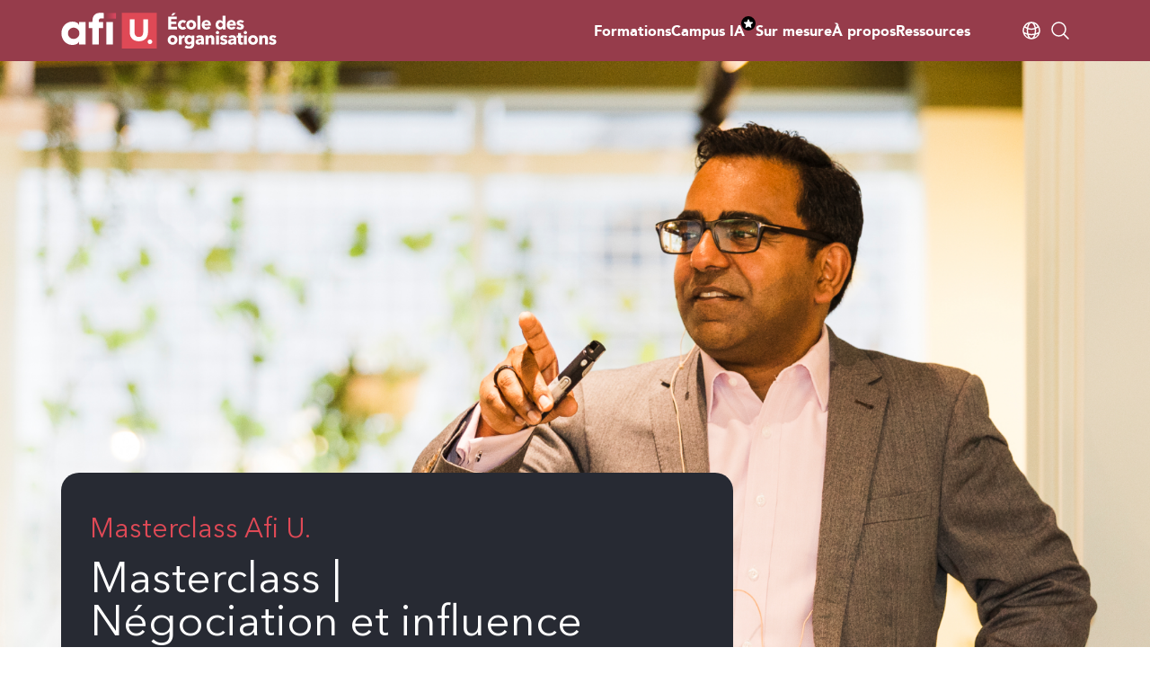

--- FILE ---
content_type: text/html; charset=UTF-8
request_url: https://www.afiexpertise.com/fr/masterclass/negociation-et-influence
body_size: 78802
content:
<!DOCTYPE html><html><head><meta charSet="utf-8"/><meta http-equiv="x-ua-compatible" content="ie=edge"/><meta name="viewport" content="width=device-width, initial-scale=1, shrink-to-fit=no"/><meta name="generator" content="Gatsby 5.13.7"/><meta name="theme-color" content="#3498DB"/><style data-href="/styles.f709d4dce16ff5bd93c2.css" data-identity="gatsby-global-css">:root{--reach-dialog:1}[data-reach-dialog-overlay]{background:#00000054;bottom:0;left:0;overflow:auto;position:fixed;right:0;top:0}[data-reach-dialog-content]{background:#fff;margin:10vh auto;outline:none;padding:2rem;width:50vw}@font-face{font-display:auto;font-family:Avenir Next;font-weight:700;src:url(/fonts/AvenirNext/avenirltproblack-webfont.woff2) format("woff2")}@font-face{font-display:auto;font-family:Avenir Next;font-weight:500;src:url(/fonts/AvenirNext/AvenirNextLTPro-Demi.woff2) format("woff2")}@font-face{font-display:auto;font-family:Avenir Next;font-weight:400;src:url(/fonts/AvenirNext/AvenirNextLTPro-Regular.woff2) format("woff2")}@font-face{font-family:Libre Baskerville;font-weight:400;src:url(/fonts/Libre_Baskerville/LibreBaskerville-Regular.ttf) format("ttf")}@font-face{font-family:Libre Baskerville;font-weight:700;src:url(/fonts/Libre_Baskerville/LibreBaskerville-Bold.ttf) format("ttf")}@font-face{font-family:Libre Baskerville;font-style:italic;src:url(/fonts/Libre_Baskerville/LibreBaskerville-Italic.ttf) format("ttf")}

/*! tailwindcss v2.2.19 | MIT License | https://tailwindcss.com */

/*! modern-normalize v1.1.0 | MIT License | https://github.com/sindresorhus/modern-normalize */html{-webkit-text-size-adjust:100%;line-height:1.15;tab-size:4}body{font-family:system-ui,-apple-system,Segoe UI,Roboto,Ubuntu,Cantarell,Noto Sans,sans-serif,Helvetica,Arial,Apple Color Emoji,Segoe UI Emoji}hr{color:inherit;height:0}b,strong{font-weight:bolder}code,pre{font-family:ui-monospace,SFMono-Regular,Consolas,Liberation Mono,Menlo,monospace;font-size:1em}small{font-size:80%}table{border-color:inherit;text-indent:0}button,input,select,textarea{font-family:inherit;font-size:100%;line-height:1.15;margin:0}button,select{text-transform:none}[type=button],[type=reset],[type=submit],button{-webkit-appearance:button}::-moz-focus-inner{border-style:none;padding:0}progress{vertical-align:initial}::-webkit-inner-spin-button,::-webkit-outer-spin-button{height:auto}[type=search]{-webkit-appearance:textfield;outline-offset:-2px}::-webkit-search-decoration{-webkit-appearance:none}::-webkit-file-upload-button{-webkit-appearance:button;font:inherit}summary{display:list-item}blockquote,figure,h1,h2,h3,h4,h5,h6,hr,p,pre{margin:0}button{background-color:initial;background-image:none}ul{list-style:none;margin:0;padding:0}html{line-height:1.5}body{font-family:inherit;line-height:inherit}*,:after,:before{border:0 solid;box-sizing:border-box}hr{border-top-width:1px}img{border-style:solid}textarea{resize:vertical}input::placeholder,textarea::placeholder{color:#b2b2b2;opacity:1}[role=button],button{cursor:pointer}table{border-collapse:collapse}h1,h2,h3,h4,h5,h6{font-size:inherit;font-weight:inherit}a{color:inherit;text-decoration:inherit}button,input,select,textarea{color:inherit;line-height:inherit;padding:0}code,pre{font-family:ui-monospace,SFMono-Regular,Menlo,Monaco,Consolas,Liberation Mono,Courier New,monospace}embed,iframe,img,object,svg,video{display:block;vertical-align:middle}img,video{height:auto;max-width:100%}[hidden]{display:none}*,:after,:before{--tw-border-opacity:1;border-color:#ebebeb;border-color:rgba(235,235,235,var(--tw-border-opacity))}:root{color-scheme:light only}.html2,html{font-family:Futura,Helvetica,Arial,sans-serif;font-size:16px;height:100%}.html2{scroll-behavior:smooth;scroll-padding-top:80px}body{-moz-osx-font-smoothing:grayscale;-o-font-smoothing:antialiased;-webkit-font-smoothing:antialiased;word-wrap:break-word;-ms-font-feature-settings:"kern","liga","clig","calt";font-feature-settings:"kern","liga","clig","calt","kern";background-color:#fff;color:#3e3e3e;font-kerning:normal;line-height:1.5;margin:0;min-height:100%;overscroll-behavior:none;padding:0;transition:filter .75s}iframe,img,svg{max-width:100%}button:disabled{cursor:not-allowed;opacity:.5}button:focus{outline:none}.link-inherit-color,.link-inherit-color:link,.link-inherit-color:visited{color:inherit}.link-inherit-color:hover,.link-inherit-color:link:hover,.link-inherit-color:visited:hover{color:#ea4765}.h1{font-size:1.875rem;font-weight:700;line-height:1}.h2{font-size:1.5rem}.h2,.h3{font-weight:700;line-height:1.125}.h3{font-size:1.25rem}.h4{font-size:1.125rem}.h4,.h5{line-height:1.125}.h5{font-weight:700}input[type]::-webkit-input-placeholder{font-size:90%;font-weight:400;line-height:2.3333;opacity:.71}input[type]::-moz-placeholder{font-size:90%;font-weight:400;opacity:.71}input[type]:-ms-input-placeholder{font-size:90%;font-weight:400;opacity:.71}input[type]:-moz-placeholder{font-size:90%;font-weight:400;opacity:.71}input[type=search]::-webkit-input-placeholder{font-style:italic}input[type=search]::-moz-placeholder{font-style:italic}input[type=search]:-ms-input-placeholder{font-style:italic}input[type=search]:-moz-placeholder{font-style:italic}html.scroll-smooth{scroll-behavior:smooth}p{white-space:pre-line}.underline-thick{-webkit-text-decoration-skip-ink:none;text-decoration-skip-ink:none;text-decoration-thickness:5px!important;text-underline-offset:8px}input[type=search]::-webkit-search-cancel-button{-webkit-appearance:none;appearance:none;display:none}.hide-scroll-bar::-webkit-scrollbar{display:none}.hide-scroll-bar{-ms-overflow-style:none;scrollbar-width:none}.multiline-ellipsis-2{line-clamp:2;-webkit-line-clamp:2;-webkit-box-orient:vertical;display:-webkit-box;overflow:hidden}.hits-list{list-style:none;margin:0;padding:0}.hits-divider li:not(:last-child){border-bottom:1px solid #fff}.rich-text a{color:#4896e5;-webkit-text-decoration:underline;text-decoration:underline}.rich-text ul{list-style-type:disc;padding-left:1em}.themes-aside{width:100%}.placeholder-bold::placeholder{font-weight:700}@media screen and (min-width:744px){.themes-aside{width:300px}}.layout-container{padding-left:16px;padding-right:16px;position:relative}@media screen and (min-width:1060px){.layout-container{margin-left:auto;margin-right:auto;max-width:952px;padding:0;width:952px}}@media screen and (min-width:1252px){.layout-container{max-width:1144px;padding:0;width:1144px}}@media screen and (min-width:1444px){.layout-container{max-width:1336px;padding:0;width:1336px}}@media print{footer,header nav{display:none!important}}.btn{border-radius:.25rem;cursor:pointer;display:inline-block;line-height:1;padding:.5rem 1rem;position:relative;text-align:center}.btn:disabled{opacity:.5}.btn--slim{padding:.25rem .5rem}.btn--primary{--tw-border-opacity:1;--tw-bg-opacity:1;background-color:#ea4765;background-color:rgba(234,71,101,var(--tw-bg-opacity));border-color:#ea4765;border-color:rgba(234,71,101,var(--tw-border-opacity));border-width:1px}.btn--primary,.btn--primary:link,.btn--primary:visited{--tw-text-opacity:1;color:#fff;color:rgba(255,255,255,var(--tw-text-opacity))}.btn--primary:hover{--tw-border-opacity:1;--tw-bg-opacity:1;background-color:#ea4765;background-color:rgba(234,71,101,var(--tw-bg-opacity));border-color:#ea4765;border-color:rgba(234,71,101,var(--tw-border-opacity))}.btn--tertiary.btn--tertiary{--tw-border-opacity:1;--tw-bg-opacity:1;background-color:#6c6c6c;background-color:rgba(108,108,108,var(--tw-bg-opacity));border-color:#6c6c6c;border-color:rgba(108,108,108,var(--tw-border-opacity));border-width:1px}.btn--tertiary.btn--tertiary,.btn--tertiary.btn--tertiary:link,.btn--tertiary.btn--tertiary:visited{--tw-text-opacity:1;color:#fff;color:rgba(255,255,255,var(--tw-text-opacity))}.btn--tertiary.btn--tertiary:hover{--tw-border-opacity:1;--tw-bg-opacity:1;background-color:#ea4765;background-color:rgba(234,71,101,var(--tw-bg-opacity));border-color:#ea4765;border-color:rgba(234,71,101,var(--tw-border-opacity))}.form-checkbox.form-checkbox{--tw-text-opacity:1;border-radius:0;color:#3e3e3e;color:rgba(62,62,62,var(--tw-text-opacity));height:.75rem;min-width:.75rem;width:.75rem}.react-player-wrapper{padding-top:56.25%;position:relative}.react-player{left:0;position:absolute;top:0}@keyframes fadeIn{0%{opacity:0}to{opacity:1}}.wysiwyg{font-size:1rem;line-height:1.4;width:100%}.wysiwyg p,.wysiwyg ul{margin-bottom:.75rem}.wysiwyg ul{list-style-type:disc;padding-left:1em}.wysiwyg li{margin-bottom:.25rem}.wysiwyg .h1,.wysiwyg h1{font-size:1.75rem;font-weight:700;line-height:1}.wysiwyg .h2,.wysiwyg h2{font-size:1.25rem;margin-top:2rem}.wysiwyg .h2,.wysiwyg .h3,.wysiwyg h2,.wysiwyg h3{font-weight:700;line-height:1.25;margin-bottom:.5rem}.wysiwyg .h3,.wysiwyg h3{font-size:1.15rem;margin-top:1.5rem}.wysiwyg .h4,.wysiwyg h4{font-size:1rem;font-weight:700;line-height:1.25;margin-bottom:.5rem;margin-top:1.5rem}.wysiwyg h5{font-weight:400}.wysiwyg hr{border-top:1px solid #c9c9c9;margin:2rem 0}.wysiwyg a,.wysiwyg a:link{color:#4a90e2}.wysiwyg a:visited{color:#496ea7}.wysiwyg a:hover{color:#ea4765}.wysiwyg table{width:auto!important}.wysiwyg tr{vertical-align:top}.wysiwyg td,.wysiwyg th{display:block;padding:.5rem;width:auto!important}.wysiwyg td :last-child,.wysiwyg th :last-child{margin-bottom:0}@media (min-width:768px){.wysiwyg td,.wysiwyg th{display:table-cell}}.wysiwyg :first-child{margin-top:0}.wysiwyg--aside .h2,.wysiwyg--aside .h3,.wysiwyg--aside .h4,.wysiwyg--aside h2,.wysiwyg--aside h3,.wysiwyg--aside h4{font-weight:400}.wysiwyg--plan a{word-break:break-all}.wysiwyg--plan div,.wysiwyg--plan li,.wysiwyg--plan p,.wysiwyg--plan span,.wysiwyg--plan strong,.wysiwyg--plan ul{font-size:inherit!important}.ais--instant-search-item{border-bottom:2px solid #c9c9c9;min-height:3.5rem}.ais--catalog-item{background-color:#f7f7f7;margin:4px 0}.ais-Pagination{display:flex;justify-content:center}.ais-Pagination-list{align-items:center;border:1px solid #ebebeb;border-radius:.25rem;box-shadow:0 1px 2px 0 rgba(0,0,0,.085);display:flex;justify-content:center;list-style:none;margin:0;padding:0}.ais-Pagination-item{font-size:1rem;line-height:24px}.ais-Pagination-item--lastPage,.ais-Pagination-item--nextPage,.ais-Pagination-item--previousPage{border-left:1px solid #ebebeb}.ais-Pagination-item--firstPage,.ais-Pagination-item--lastPage,.ais-Pagination-item--nextPage,.ais-Pagination-item--previousPage{font-size:1.25rem}.ais-Pagination-item--firstPage>.ais-Pagination-link,.ais-Pagination-item--lastPage>.ais-Pagination-link,.ais-Pagination-item--nextPage>.ais-Pagination-link,.ais-Pagination-item--previousPage>.ais-Pagination-link{transform:translateY(-2px)}.ais-Pagination-link{display:block;min-width:1.5rem;padding:9px 6px 5px;text-align:center;transition:all .2s ease-out}.ais-Pagination-link:link,a.ais-Pagination-link{color:#4a90e2;line-height:24px}.ais-Pagination-link:link:hover,a.ais-Pagination-link:hover{color:#ea4765}.ais-Pagination-item--disabled{display:none}.ais-Pagination-item--selected{pointer-events:none}.ais-Pagination-item--selected>.ais-Pagination-link{background-color:#ebebeb;color:#838383;mix-blend-mode:multiply;opacity:.5}.container{width:100%}@media (min-width:320px){.container{max-width:320px}}@media (min-width:400px){.container{max-width:400px}}@media (min-width:475px){.container{max-width:475px}}@media (min-width:480px){.container{max-width:480px}}@media (min-width:500px){.container{max-width:500px}}@media (min-width:620px){.container{max-width:620px}}@media (min-width:640px){.container{max-width:640px}}@media (min-width:744px){.container{max-width:744px}}@media (min-width:768px){.container{max-width:768px}}@media (min-width:820px){.container{max-width:820px}}@media (min-width:880px){.container{max-width:880px}}@media (min-width:992px){.container{max-width:992px}}@media (min-width:1024px){.container{max-width:1024px}}@media (min-width:1040px){.container{max-width:1040px}}@media (min-width:1200px){.container{max-width:1200px}}@media (min-width:1280px){.container{max-width:1280px}}@media (min-width:1325px){.container{max-width:1325px}}@media (min-width:1440px){.container{max-width:1440px}}.form-checkbox{-webkit-appearance:none;appearance:none;background-color:#fff;background-origin:border-box;border-color:#b2b2b2;box-shadow:none;display:inline-block;height:1em;-webkit-user-select:none;user-select:none;vertical-align:middle;width:1em}.form-checkbox:focus{outline:none}.form-checkbox:focus:not(:checked){border-color:#60a5fa}.form-checkbox:checked{background-color:currentColor;background-image:url("data:image/svg+xml;charset=utf-8,%3Csvg xmlns='http://www.w3.org/2000/svg' fill='%23fff' viewBox='0 0 16 16'%3E%3Cpath d='M5.707 7.293a1 1 0 0 0-1.414 1.414l2 2a1 1 0 0 0 1.414 0l4-4a1 1 0 0 0-1.414-1.414L7 8.586 5.707 7.293z'/%3E%3C/svg%3E");background-position:50%;background-repeat:no-repeat;background-size:100% 100%;border-color:currentColor}.form-checkbox::-ms-check{background:inherit;border-color:inherit;border-radius:inherit;color:#0000}.form-input,.form-textarea{-webkit-appearance:none;appearance:none;background-color:#fff;border-color:#b2b2b2;box-shadow:none;font-size:1rem;font-size:[object Object];line-height:1.5;padding:.25rem .5rem}.form-input:focus,.form-textarea:focus{border-color:#60a5fa;outline:none}.text-r-7xl{font-size:3rem}@media (min-width:1024px){.text-r-7xl{font-size:4.5rem}}.text-r-6xl{font-size:2.25rem}@media (min-width:1024px){.text-r-6xl{font-size:4rem}}.text-r-5xl{font-size:1.875rem}@media (min-width:1024px){.text-r-5xl{font-size:3rem}}.text-r-4xl{font-size:1.5rem}@media (min-width:475px){.text-r-4xl{font-size:1.875rem}}@media (min-width:1024px){.text-r-4xl{font-size:2.25rem}}.text-r-3xl{font-size:1.5rem}@media (min-width:1024px){.text-r-3xl{font-size:1.875rem}}.text-r-2xl{font-size:1.25rem}@media (min-width:1024px){.text-r-2xl{font-size:1.5rem}}.text-r-xl{font-size:1.125rem}@media (min-width:1024px){.text-r-xl{font-size:1.25rem}}.text-r-lg{font-size:1rem}@media (min-width:1024px){.text-r-lg{font-size:1.125rem}}.text-r-base{font-size:1rem}.text-r-sm{font-size:.75rem}@media (min-width:744px){.text-r-sm{font-size:.875rem}}.btn{border-radius:16px;font-size:1.125rem}@media (min-width:1024px){.btn{font-size:1.25rem}}.btn{font-weight:700}.btn-primary{border-radius:.25rem;border-radius:16px;cursor:pointer;display:inline-block;font-size:1.125rem;line-height:1;padding:.5rem 1rem;position:relative;text-align:center}@media (min-width:1024px){.btn-primary{font-size:1.25rem}}.btn-primary{--tw-bg-opacity:1;background-color:#000;background-color:rgba(0,0,0,var(--tw-bg-opacity));font-weight:700}.btn-primary:hover{--tw-bg-opacity:1;background-color:#424242;background-color:rgba(66,66,66,var(--tw-bg-opacity))}.btn-primary{--tw-text-opacity:1;color:#fff;color:rgba(255,255,255,var(--tw-text-opacity))}.btn-secondary{border-radius:.25rem;border-radius:16px;cursor:pointer;display:inline-block;font-size:1.125rem;line-height:1;padding:.5rem 1rem;position:relative;text-align:center}@media (min-width:1024px){.btn-secondary{font-size:1.25rem}}.btn-secondary{--tw-bg-opacity:1;background-color:#678c55;background-color:rgba(103,140,85,var(--tw-bg-opacity));font-weight:700}.btn-secondary:hover{--tw-bg-opacity:1;background-color:#85a674;background-color:rgba(133,166,116,var(--tw-bg-opacity))}.btn-secondary{--tw-text-opacity:1;color:#fff;color:rgba(255,255,255,var(--tw-text-opacity))}.btn-outline-primary{border-radius:.25rem;border-radius:16px;cursor:pointer;display:inline-block;font-size:1.125rem;line-height:1;padding:.5rem 1rem;position:relative;text-align:center}@media (min-width:1024px){.btn-outline-primary{font-size:1.25rem}}.btn-outline-primary{--tw-border-opacity:1;background-color:initial;border-color:#000;border-color:rgba(0,0,0,var(--tw-border-opacity));border-width:1px;font-weight:700}.btn-outline-primary:hover{--tw-bg-opacity:1;background-color:#ccc;background-color:rgba(204,204,204,var(--tw-bg-opacity))}.btn-outline-primary{--tw-text-opacity:1;color:#000;color:rgba(0,0,0,var(--tw-text-opacity));line-height:1.1;padding:.75rem 1.5rem}.sr-only{clip:rect(0,0,0,0);border-width:0;height:1px;margin:-1px;overflow:hidden;padding:0;position:absolute;white-space:nowrap;width:1px}.pointer-events-none{pointer-events:none}.pointer-events-auto{pointer-events:auto}.visible{visibility:visible}.invisible{visibility:hidden}.static{position:static}.fixed{position:fixed}.absolute{position:absolute}.relative{position:relative}.sticky{position:sticky}.inset-0{bottom:0;top:0}.inset-0,.inset-x-0{left:0;right:0}.inset-y-0{bottom:0;top:0}.top-0{top:0}.top-3{top:.75rem}.top-4{top:1rem}.top-10{top:2.5rem}.top-20{top:5rem}.top-100,.top-full{top:100%}.-top-28{top:-7rem}.right-0{right:0}.right-3{right:.75rem}.right-4{right:1rem}.right-6{right:1.5rem}.right-10{right:2.5rem}.-right-12{right:-3rem}.bottom-0{bottom:0}.bottom-auto{bottom:auto}.left-0{left:0}.left-3{left:.75rem}.-left-2{left:-.5rem}.z-0{z-index:0}.z-10{z-index:10}.z-20{z-index:20}.z-50{z-index:50}.order-1{order:1}.order-2{order:2}.order-3{order:3}.order-first{order:-9999}.order-last{order:9999}.m-0{margin:0}.m-2{margin:.5rem}.m-4{margin:1rem}.mx-1{margin-left:.25rem;margin-right:.25rem}.mx-2{margin-left:.5rem;margin-right:.5rem}.mx-4{margin-left:1rem;margin-right:1rem}.mx-6{margin-left:1.5rem;margin-right:1.5rem}.mx-8{margin-left:2rem;margin-right:2rem}.mx-auto{margin-left:auto;margin-right:auto}.-mx-1{margin-left:-.25rem;margin-right:-.25rem}.-mx-2{margin-left:-.5rem;margin-right:-.5rem}.-mx-4{margin-left:-1rem;margin-right:-1rem}.-mx-8{margin-left:-2rem;margin-right:-2rem}.my-2{margin-bottom:.5rem;margin-top:.5rem}.my-3{margin-bottom:.75rem;margin-top:.75rem}.my-4{margin-bottom:1rem;margin-top:1rem}.my-6{margin-bottom:1.5rem;margin-top:1.5rem}.my-8{margin-bottom:2rem;margin-top:2rem}.my-10{margin-bottom:2.5rem;margin-top:2.5rem}.my-12{margin-bottom:3rem;margin-top:3rem}.my-20{margin-bottom:5rem;margin-top:5rem}.my-28{margin-bottom:7rem;margin-top:7rem}.my-auto{margin-bottom:auto;margin-top:auto}.mt-0{margin-top:0}.mt-1{margin-top:.25rem}.mt-2{margin-top:.5rem}.mt-3{margin-top:.75rem}.mt-4{margin-top:1rem}.mt-6{margin-top:1.5rem}.mt-8{margin-top:2rem}.mt-9{margin-top:2.25rem}.mt-10{margin-top:2.5rem}.mt-12{margin-top:3rem}.mt-14{margin-top:3.5rem}.mt-16{margin-top:4rem}.mt-20{margin-top:5rem}.mt-24{margin-top:6rem}.mt-28{margin-top:7rem}.mt-32{margin-top:8rem}.mt-36{margin-top:9rem}.mt-auto{margin-top:auto}.mt-px{margin-top:1px}.-mt-1{margin-top:-.25rem}.-mt-2{margin-top:-.5rem}.-mt-6{margin-top:-1.5rem}.-mt-12{margin-top:-3rem}.-mt-16{margin-top:-4rem}.-mt-20{margin-top:-5rem}.-mt-24{margin-top:-6rem}.-mt-28{margin-top:-7rem}.-mt-40{margin-top:-10rem}.-mt-80{margin-top:-20rem}.mr-1{margin-right:.25rem}.mr-2{margin-right:.5rem}.mr-3{margin-right:.75rem}.mr-4{margin-right:1rem}.mr-7{margin-right:1.75rem}.mr-8{margin-right:2rem}.mr-14{margin-right:3.5rem}.mr-auto{margin-right:auto}.mb-0{margin-bottom:0}.mb-1{margin-bottom:.25rem}.mb-2{margin-bottom:.5rem}.mb-3{margin-bottom:.75rem}.mb-4{margin-bottom:1rem}.mb-5{margin-bottom:1.25rem}.mb-6{margin-bottom:1.5rem}.mb-7{margin-bottom:1.75rem}.mb-8{margin-bottom:2rem}.mb-9{margin-bottom:2.25rem}.mb-10{margin-bottom:2.5rem}.mb-12{margin-bottom:3rem}.mb-14{margin-bottom:3.5rem}.mb-16{margin-bottom:4rem}.mb-20{margin-bottom:5rem}.mb-24{margin-bottom:6rem}.mb-36{margin-bottom:9rem}.mb-40{margin-bottom:10rem}.mb-px{margin-bottom:1px}.mb-0\.5{margin-bottom:.125rem}.mb-2\.5{margin-bottom:.625rem}.-mb-16{margin-bottom:-4rem}.-mb-px{margin-bottom:-1px}.ml-0{margin-left:0}.ml-1{margin-left:.25rem}.ml-2{margin-left:.5rem}.ml-3{margin-left:.75rem}.ml-4{margin-left:1rem}.ml-6{margin-left:1.5rem}.ml-8{margin-left:2rem}.ml-auto{margin-left:auto}.ml-px{margin-left:1px}.-ml-1{margin-left:-.25rem}.-ml-2{margin-left:-.5rem}.block{display:block}.inline-block{display:inline-block}.inline{display:inline}.flex{display:flex}.inline-flex{display:inline-flex}.table{display:table}.table-cell{display:table-cell}.table-row{display:table-row}.grid{display:grid}.contents{display:contents}.list-item{display:list-item}.hidden{display:none}.h-0{height:0}.h-1{height:.25rem}.h-2{height:.5rem}.h-3{height:.75rem}.h-4{height:1rem}.h-5{height:1.25rem}.h-6{height:1.5rem}.h-8{height:2rem}.h-10{height:2.5rem}.h-12{height:3rem}.h-20{height:5rem}.h-32{height:8rem}.h-36{height:9rem}.h-48{height:12rem}.h-64{height:16rem}.h-96{height:24rem}.h-auto{height:auto}.h-full{height:100%}.h-3\/4{height:75%}.h-50vh{height:50vh}.max-h-0{max-height:0}.min-h-screen{min-height:100vh}.w-1{width:.25rem}.w-2{width:.5rem}.w-3{width:.75rem}.w-4{width:1rem}.w-5{width:1.25rem}.w-6{width:1.5rem}.w-8{width:2rem}.w-10{width:2.5rem}.w-12{width:3rem}.w-16{width:4rem}.w-20{width:5rem}.w-32{width:8rem}.w-36{width:9rem}.w-48{width:12rem}.w-56{width:14rem}.w-60{width:15rem}.w-64{width:16rem}.w-auto{width:auto}.w-1\/2{width:50%}.w-1\/3{width:33.333333%}.w-full{width:100%}.w-2\/3{width:66.666667%}.w-3\/4{width:75%}.w-2\/5{width:40%}.w-4\/5{width:80%}.w-11\/12{width:91.666667%}.w-screen{width:100vw}.min-w-full{min-width:100%}.max-w-2xl{max-width:42rem}.max-w-4xl{max-width:56rem}.max-w-full{max-width:100%}.max-w-prose{max-width:65ch}.max-w-1\/2{max-width:50%}.max-w-sm2{max-width:820px}.max-w-xl2{max-width:1440px}.flex-1{flex:1 1 0%}.flex-none{flex:none}.flex-shrink-0{flex-shrink:0}.flex-grow{flex-grow:1}.table-fixed{table-layout:fixed}.transform{--tw-translate-x:0;--tw-translate-y:0;--tw-rotate:0;--tw-skew-x:0;--tw-skew-y:0;--tw-scale-x:1;--tw-scale-y:1;transform:translateX(0) translateY(0) rotate(0) skewX(0) skewY(0) scaleX(1) scaleY(1);transform:translateX(var(--tw-translate-x)) translateY(var(--tw-translate-y)) rotate(var(--tw-rotate)) skewX(var(--tw-skew-x)) skewY(var(--tw-skew-y)) scaleX(var(--tw-scale-x)) scaleY(var(--tw-scale-y))}.rotate-0{--tw-rotate:0deg}.rotate-90{--tw-rotate:90deg}.rotate-180{--tw-rotate:180deg}.-rotate-1{--tw-rotate:-1deg}@keyframes spin{to{transform:rotate(1turn)}}@keyframes ping{75%,to{opacity:0;transform:scale(2)}}@keyframes pulse{50%{opacity:.5}}@keyframes bounce{0%,to{animation-timing-function:cubic-bezier(.8,0,1,1);transform:translateY(-25%)}50%{animation-timing-function:cubic-bezier(0,0,.2,1);transform:none}}.animate-spin{animation:spin 1s linear infinite}.cursor-pointer{cursor:pointer}.cursor-not-allowed{cursor:not-allowed}.select-none{-webkit-user-select:none;user-select:none}.resize{resize:both}.list-inside{list-style-position:inside}.list-none{list-style-type:none}.list-disc{list-style-type:disc}.appearance-none{-webkit-appearance:none;appearance:none}.grid-flow-row{grid-auto-flow:row}.grid-cols-1{grid-template-columns:repeat(1,minmax(0,1fr))}.grid-cols-2{grid-template-columns:repeat(2,minmax(0,1fr))}.grid-cols-3{grid-template-columns:repeat(3,minmax(0,1fr))}.grid-cols-5{grid-template-columns:repeat(5,minmax(0,1fr))}.grid-rows-1{grid-template-rows:repeat(1,minmax(0,1fr))}.flex-row{flex-direction:row}.flex-col{flex-direction:column}.flex-wrap{flex-wrap:wrap}.flex-nowrap{flex-wrap:nowrap}.items-start{align-items:flex-start}.items-end{align-items:flex-end}.items-center{align-items:center}.items-baseline{align-items:baseline}.items-stretch{align-items:stretch}.justify-start{justify-content:flex-start}.justify-end{justify-content:flex-end}.justify-center{justify-content:center}.justify-between{justify-content:space-between}.gap-0{gap:0}.gap-1{gap:.25rem}.gap-2{gap:.5rem}.gap-3{gap:.75rem}.gap-4{gap:1rem}.gap-5{gap:1.25rem}.gap-6{gap:1.5rem}.gap-7{gap:1.75rem}.gap-8{gap:2rem}.gap-10{gap:2.5rem}.gap-12{gap:3rem}.gap-16{gap:4rem}.gap-20{gap:5rem}.gap-28{gap:7rem}.gap-32{gap:8rem}.gap-x-4{column-gap:1rem}.gap-x-6{column-gap:1.5rem}.gap-x-8{column-gap:2rem}.gap-x-10{column-gap:2.5rem}.gap-x-12{column-gap:3rem}.gap-x-16{column-gap:4rem}.gap-x-24{column-gap:6rem}.gap-y-1{row-gap:.25rem}.gap-y-2{row-gap:.5rem}.gap-y-4{row-gap:1rem}.gap-y-6{row-gap:1.5rem}.gap-y-8{row-gap:2rem}.gap-y-10{row-gap:2.5rem}.gap-y-12{row-gap:3rem}.space-y-1>:not([hidden])~:not([hidden]){--tw-space-y-reverse:0;margin-bottom:0;margin-bottom:calc(.25rem*var(--tw-space-y-reverse));margin-top:.25rem;margin-top:calc(.25rem*(1 - var(--tw-space-y-reverse)))}.space-y-2>:not([hidden])~:not([hidden]){--tw-space-y-reverse:0;margin-bottom:0;margin-bottom:calc(.5rem*var(--tw-space-y-reverse));margin-top:.5rem;margin-top:calc(.5rem*(1 - var(--tw-space-y-reverse)))}.space-y-4>:not([hidden])~:not([hidden]){--tw-space-y-reverse:0;margin-bottom:0;margin-bottom:calc(1rem*var(--tw-space-y-reverse));margin-top:1rem;margin-top:calc(1rem*(1 - var(--tw-space-y-reverse)))}.space-y-6>:not([hidden])~:not([hidden]){--tw-space-y-reverse:0;margin-bottom:0;margin-bottom:calc(1.5rem*var(--tw-space-y-reverse));margin-top:1.5rem;margin-top:calc(1.5rem*(1 - var(--tw-space-y-reverse)))}.space-y-8>:not([hidden])~:not([hidden]){--tw-space-y-reverse:0;margin-bottom:0;margin-bottom:calc(2rem*var(--tw-space-y-reverse));margin-top:2rem;margin-top:calc(2rem*(1 - var(--tw-space-y-reverse)))}.divide-x>:not([hidden])~:not([hidden]){--tw-divide-x-reverse:0;border-left-width:1px;border-left-width:calc(1px*(1 - var(--tw-divide-x-reverse)));border-right-width:0;border-right-width:calc(1px*var(--tw-divide-x-reverse))}.divide-white>:not([hidden])~:not([hidden]){--tw-divide-opacity:1;border-color:#fff;border-color:rgba(255,255,255,var(--tw-divide-opacity))}.self-end{align-self:flex-end}.self-center{align-self:center}.self-stretch{align-self:stretch}.justify-self-start{justify-self:start}.justify-self-center{justify-self:center}.overflow-auto{overflow:auto}.overflow-hidden{overflow:hidden}.overflow-visible{overflow:visible}.overflow-scroll{overflow:scroll}.overflow-y-auto{overflow-y:auto}.overflow-y-hidden{overflow-y:hidden}.overflow-x-scroll{overflow-x:scroll}.overflow-y-scroll{overflow-y:scroll}.truncate{overflow:hidden;text-overflow:ellipsis}.truncate,.whitespace-nowrap{white-space:nowrap}.whitespace-pre-line{white-space:pre-line}.whitespace-pre-wrap{white-space:pre-wrap}.break-words{word-wrap:break-word}.rounded-sm{border-radius:8px}.rounded{border-radius:.25rem}.rounded-md{border-radius:16px}.rounded-lg{border-radius:20px}.rounded-xl{border-radius:30px}.rounded-2xl{border-radius:1rem}.rounded-full{border-radius:9999px}.rounded-2xl2{border-radius:1.25rem}.rounded-xs{border-radius:.5rem}.rounded-t-lg{border-top-left-radius:20px;border-top-right-radius:20px}.rounded-t-2xl2{border-top-left-radius:1.25rem;border-top-right-radius:1.25rem}.rounded-r{border-bottom-right-radius:.25rem;border-top-right-radius:.25rem}.rounded-b-md{border-bottom-left-radius:16px;border-bottom-right-radius:16px}.rounded-b-lg{border-bottom-left-radius:20px;border-bottom-right-radius:20px}.border-0{border-width:0}.border-2{border-width:2px}.border-4{border-width:4px}.border{border-width:1px}.border-t-2{border-top-width:2px}.border-t-4{border-top-width:4px}.border-t{border-top-width:1px}.border-r-4{border-right-width:4px}.border-r{border-right-width:1px}.border-b-4{border-bottom-width:4px}.border-b-8{border-bottom-width:8px}.border-b{border-bottom-width:1px}.border-l{border-left-width:1px}.border-transparent{border-color:#0000}.border-black{--tw-border-opacity:1;border-color:#000;border-color:rgba(0,0,0,var(--tw-border-opacity))}.border-white{--tw-border-opacity:1;border-color:#fff;border-color:rgba(255,255,255,var(--tw-border-opacity))}.border-brandColor{--tw-border-opacity:1;border-color:#ea4765;border-color:rgba(234,71,101,var(--tw-border-opacity))}.border-textColor{--tw-border-opacity:1;border-color:#3e3e3e;border-color:rgba(62,62,62,var(--tw-border-opacity))}.border-errorColor{--tw-border-opacity:1;border-color:#c53030;border-color:rgba(197,48,48,var(--tw-border-opacity))}.border-gray-100{--tw-border-opacity:1;border-color:#f7f7f7;border-color:rgba(247,247,247,var(--tw-border-opacity))}.border-gray-200{--tw-border-opacity:1;border-color:#ebebeb;border-color:rgba(235,235,235,var(--tw-border-opacity))}.border-gray-300{--tw-border-opacity:1;border-color:#c9c9c9;border-color:rgba(201,201,201,var(--tw-border-opacity))}.border-gray-400{--tw-border-opacity:1;border-color:#b2b2b2;border-color:rgba(178,178,178,var(--tw-border-opacity))}.border-gray-500{--tw-border-opacity:1;border-color:#9a9a9a;border-color:rgba(154,154,154,var(--tw-border-opacity))}.border-gray-700{--tw-border-opacity:1;border-color:#6c6c6c;border-color:rgba(108,108,108,var(--tw-border-opacity))}.border-blue-200{--tw-border-opacity:1;border-color:#c5def0;border-color:rgba(197,222,240,var(--tw-border-opacity))}.border-blue-300{--tw-border-opacity:1;border-color:#9ec7e9;border-color:rgba(158,199,233,var(--tw-border-opacity))}.border-red-500{--tw-border-opacity:1;border-color:#f56565;border-color:rgba(245,101,101,var(--tw-border-opacity))}.border-red2-500{--tw-border-opacity:1;border-color:#ba4756;border-color:rgba(186,71,86,var(--tw-border-opacity))}.border-revamp-red-600{--tw-border-opacity:1;border-color:#963c4b;border-color:rgba(150,60,75,var(--tw-border-opacity))}.border-revamp-green-600{--tw-border-opacity:1;border-color:#463;border-color:rgba(68,102,51,var(--tw-border-opacity))}.border-revamp-neutral-400{--tw-border-opacity:1;border-color:#7a7a7a;border-color:rgba(122,122,122,var(--tw-border-opacity))}.border-revamp-neutral-500{--tw-border-opacity:1;border-color:#5c5c5c;border-color:rgba(92,92,92,var(--tw-border-opacity))}.border-revamp-yellow-400{--tw-border-opacity:1;border-color:#ffdfa0;border-color:rgba(255,223,160,var(--tw-border-opacity))}.hover\:border-revamp-green-400:hover{--tw-border-opacity:1;border-color:#759963;border-color:rgba(117,153,99,var(--tw-border-opacity))}.bg-transparent{background-color:initial}.bg-black,.bg-blackLight{--tw-bg-opacity:1;background-color:#000;background-color:rgba(0,0,0,var(--tw-bg-opacity))}.bg-white{--tw-bg-opacity:1;background-color:#fff;background-color:rgba(255,255,255,var(--tw-bg-opacity))}.bg-brandColor{--tw-bg-opacity:1;background-color:#ea4765;background-color:rgba(234,71,101,var(--tw-bg-opacity))}.bg-linkColor{--tw-bg-opacity:1;background-color:#4a90e2;background-color:rgba(74,144,226,var(--tw-bg-opacity))}.bg-gray-100{--tw-bg-opacity:1;background-color:#f7f7f7;background-color:rgba(247,247,247,var(--tw-bg-opacity))}.bg-gray-200{--tw-bg-opacity:1;background-color:#ebebeb;background-color:rgba(235,235,235,var(--tw-bg-opacity))}.bg-gray-300{--tw-bg-opacity:1;background-color:#c9c9c9;background-color:rgba(201,201,201,var(--tw-bg-opacity))}.bg-pink-100{--tw-bg-opacity:1;background-color:#fed7de;background-color:rgba(254,215,222,var(--tw-bg-opacity))}.bg-blue-200{--tw-bg-opacity:1;background-color:#c5def0;background-color:rgba(197,222,240,var(--tw-bg-opacity))}.bg-blue-microsoft{--tw-bg-opacity:1;background-color:#0078d4;background-color:rgba(0,120,212,var(--tw-bg-opacity))}.bg-red2-200{--tw-bg-opacity:1;background-color:#d79b9b;background-color:rgba(215,155,155,var(--tw-bg-opacity))}.bg-red2-300{--tw-bg-opacity:1;background-color:#cd7882;background-color:rgba(205,120,130,var(--tw-bg-opacity))}.bg-red2-400{--tw-bg-opacity:1;background-color:#be5f69;background-color:rgba(190,95,105,var(--tw-bg-opacity))}.bg-red2-500{--tw-bg-opacity:1;background-color:#ba4756;background-color:rgba(186,71,86,var(--tw-bg-opacity))}.bg-red2-600{--tw-bg-opacity:1;background-color:#963c4b;background-color:rgba(150,60,75,var(--tw-bg-opacity))}.bg-red2-700{--tw-bg-opacity:1;background-color:#732d37;background-color:rgba(115,45,55,var(--tw-bg-opacity))}.bg-red2-800{--tw-bg-opacity:1;background-color:#471f27;background-color:rgba(71,31,39,var(--tw-bg-opacity))}.bg-red2-u{--tw-bg-opacity:1;background-color:#df4956;background-color:rgba(223,73,86,var(--tw-bg-opacity))}.bg-yellow2-200{--tw-bg-opacity:1;background-color:#fef9eb;background-color:rgba(254,249,235,var(--tw-bg-opacity))}.bg-yellow2-300{--tw-bg-opacity:1;background-color:#fff4d2;background-color:rgba(255,244,210,var(--tw-bg-opacity))}.bg-neutral-800{--tw-bg-opacity:1;background-color:#171717;background-color:rgba(23,23,23,var(--tw-bg-opacity))}.bg-revamp-red-500{--tw-bg-opacity:1;background-color:#ba4756;background-color:rgba(186,71,86,var(--tw-bg-opacity))}.bg-revamp-red-600{--tw-bg-opacity:1;background-color:#963c4b;background-color:rgba(150,60,75,var(--tw-bg-opacity))}.bg-revamp-red-700{--tw-bg-opacity:1;background-color:#732d37;background-color:rgba(115,45,55,var(--tw-bg-opacity))}.bg-revamp-blue-100{--tw-bg-opacity:1;background-color:#a8c5e1;background-color:rgba(168,197,225,var(--tw-bg-opacity))}.bg-revamp-blue-300{--tw-bg-opacity:1;background-color:#6ea0cd;background-color:rgba(110,160,205,var(--tw-bg-opacity))}.bg-revamp-blue-500{--tw-bg-opacity:1;background-color:#3c7dbe;background-color:rgba(60,125,190,var(--tw-bg-opacity))}.bg-revamp-blue{--tw-bg-opacity:1;background-color:#4896e5;background-color:rgba(72,150,229,var(--tw-bg-opacity))}.bg-revamp-green-300{--tw-bg-opacity:1;background-color:#85a674;background-color:rgba(133,166,116,var(--tw-bg-opacity))}.bg-revamp-green-500{--tw-bg-opacity:1;background-color:#678c55;background-color:rgba(103,140,85,var(--tw-bg-opacity))}.bg-revamp-green-600{--tw-bg-opacity:1;background-color:#463;background-color:rgba(68,102,51,var(--tw-bg-opacity))}.bg-revamp-neutral-700{--tw-bg-opacity:1;background-color:#282828;background-color:rgba(40,40,40,var(--tw-bg-opacity))}.bg-revamp-pink-salt{--tw-bg-opacity:1;background-color:#f8ece5;background-color:rgba(248,236,229,var(--tw-bg-opacity))}.bg-revamp-yellow-200{--tw-bg-opacity:1;background-color:#fef9eb;background-color:rgba(254,249,235,var(--tw-bg-opacity))}.bg-revamp-gray-50{--tw-bg-opacity:1;background-color:#f1f5f8;background-color:rgba(241,245,248,var(--tw-bg-opacity))}.bg-revamp-gray-700{--tw-bg-opacity:1;background-color:#435261;background-color:rgba(67,82,97,var(--tw-bg-opacity))}.bg-revamp-gray-900{--tw-bg-opacity:1;background-color:#272a33;background-color:rgba(39,42,51,var(--tw-bg-opacity))}.bg-revamp-gray{--tw-bg-opacity:1;background-color:#e9eff3;background-color:rgba(233,239,243,var(--tw-bg-opacity))}.bg-light-blue{--tw-bg-opacity:1;background-color:#e9f0f3;background-color:rgba(233,240,243,var(--tw-bg-opacity))}.hover\:bg-transparent:hover{background-color:initial}.hover\:bg-black:hover{--tw-bg-opacity:1;background-color:#000;background-color:rgba(0,0,0,var(--tw-bg-opacity))}.hover\:bg-white:hover{--tw-bg-opacity:1;background-color:#fff;background-color:rgba(255,255,255,var(--tw-bg-opacity))}.hover\:bg-gray-100:hover{--tw-bg-opacity:1;background-color:#f7f7f7;background-color:rgba(247,247,247,var(--tw-bg-opacity))}.hover\:bg-pink-500:hover{--tw-bg-opacity:1;background-color:#ea4765;background-color:rgba(234,71,101,var(--tw-bg-opacity))}.hover\:bg-red2-500:hover{--tw-bg-opacity:1;background-color:#ba4756;background-color:rgba(186,71,86,var(--tw-bg-opacity))}.hover\:bg-neutral-800:hover{--tw-bg-opacity:1;background-color:#171717;background-color:rgba(23,23,23,var(--tw-bg-opacity))}.hover\:bg-revamp-blue-400:hover{--tw-bg-opacity:1;background-color:#5a96cd;background-color:rgba(90,150,205,var(--tw-bg-opacity))}.hover\:bg-revamp-green-400:hover{--tw-bg-opacity:1;background-color:#759963;background-color:rgba(117,153,99,var(--tw-bg-opacity))}.hover\:bg-revamp-neutral-600:hover{--tw-bg-opacity:1;background-color:#424242;background-color:rgba(66,66,66,var(--tw-bg-opacity))}.hover\:bg-revamp-gray-100:hover{--tw-bg-opacity:1;background-color:#e6edf1;background-color:rgba(230,237,241,var(--tw-bg-opacity))}.hover\:bg-revamp-gray-800:hover{--tw-bg-opacity:1;background-color:#384250;background-color:rgba(56,66,80,var(--tw-bg-opacity))}.bg-opacity-50{--tw-bg-opacity:0.5}.bg-opacity-80{--tw-bg-opacity:0.8}.hover\:bg-opacity-10:hover{--tw-bg-opacity:0.1}.hover\:bg-opacity-20:hover{--tw-bg-opacity:0.2}.bg-auto{background-size:auto}.bg-cover{background-size:cover}.bg-contain{background-size:contain}.bg-bottom{background-position:bottom}.bg-center{background-position:50%}.bg-left-top{background-position:0 0}.bg-right{background-position:100%}.bg-right-bottom{background-position:100% 100%}.bg-right-top{background-position:100% 0}.bg-no-repeat{background-repeat:no-repeat}.object-contain{object-fit:contain}.object-cover{object-fit:cover}.object-center{object-position:center}.object-top{object-position:top}.p-0{padding:0}.p-1{padding:.25rem}.p-2{padding:.5rem}.p-3{padding:.75rem}.p-4{padding:1rem}.p-5{padding:1.25rem}.p-6{padding:1.5rem}.p-8{padding:2rem}.p-9{padding:2.25rem}.p-12{padding:3rem}.p-14{padding:3.5rem}.px-1{padding-left:.25rem;padding-right:.25rem}.px-2{padding-left:.5rem;padding-right:.5rem}.px-3{padding-left:.75rem;padding-right:.75rem}.px-4{padding-left:1rem;padding-right:1rem}.px-5{padding-left:1.25rem;padding-right:1.25rem}.px-6{padding-left:1.5rem;padding-right:1.5rem}.px-8{padding-left:2rem;padding-right:2rem}.px-12{padding-left:3rem;padding-right:3rem}.px-20{padding-left:5rem;padding-right:5rem}.px-px{padding-left:1px;padding-right:1px}.py-0{padding-bottom:0;padding-top:0}.py-1{padding-bottom:.25rem;padding-top:.25rem}.py-2{padding-bottom:.5rem;padding-top:.5rem}.py-3{padding-bottom:.75rem;padding-top:.75rem}.py-4{padding-bottom:1rem;padding-top:1rem}.py-6{padding-bottom:1.5rem;padding-top:1.5rem}.py-8{padding-bottom:2rem;padding-top:2rem}.py-10{padding-bottom:2.5rem;padding-top:2.5rem}.py-12{padding-bottom:3rem;padding-top:3rem}.py-14{padding-bottom:3.5rem;padding-top:3.5rem}.py-16{padding-bottom:4rem;padding-top:4rem}.py-20{padding-bottom:5rem;padding-top:5rem}.py-32{padding-bottom:8rem;padding-top:8rem}.py-36{padding-bottom:9rem;padding-top:9rem}.pt-0{padding-top:0}.pt-1{padding-top:.25rem}.pt-2{padding-top:.5rem}.pt-3{padding-top:.75rem}.pt-4{padding-top:1rem}.pt-5{padding-top:1.25rem}.pt-6{padding-top:1.5rem}.pt-7{padding-top:1.75rem}.pt-8{padding-top:2rem}.pt-10{padding-top:2.5rem}.pt-12{padding-top:3rem}.pt-14{padding-top:3.5rem}.pt-16{padding-top:4rem}.pt-20{padding-top:5rem}.pt-32{padding-top:8rem}.pt-full{padding-top:100%}.pr-1{padding-right:.25rem}.pr-2{padding-right:.5rem}.pr-4{padding-right:1rem}.pr-5{padding-right:1.25rem}.pr-6{padding-right:1.5rem}.pr-8{padding-right:2rem}.pr-10{padding-right:2.5rem}.pr-12{padding-right:3rem}.pr-14{padding-right:3.5rem}.pb-1{padding-bottom:.25rem}.pb-2{padding-bottom:.5rem}.pb-3{padding-bottom:.75rem}.pb-4{padding-bottom:1rem}.pb-5{padding-bottom:1.25rem}.pb-6{padding-bottom:1.5rem}.pb-8{padding-bottom:2rem}.pb-10{padding-bottom:2.5rem}.pb-11{padding-bottom:2.75rem}.pb-12{padding-bottom:3rem}.pb-14{padding-bottom:3.5rem}.pb-16{padding-bottom:4rem}.pb-20{padding-bottom:5rem}.pb-24{padding-bottom:6rem}.pb-28{padding-bottom:7rem}.pb-36{padding-bottom:9rem}.pb-48{padding-bottom:12rem}.pl-2{padding-left:.5rem}.pl-3{padding-left:.75rem}.pl-4{padding-left:1rem}.pl-6{padding-left:1.5rem}.pl-8{padding-left:2rem}.pl-10{padding-left:2.5rem}.text-left{text-align:left}.text-center{text-align:center}.text-right{text-align:right}.align-baseline{vertical-align:initial}.align-top{vertical-align:top}.align-middle{vertical-align:middle}.font-sans-raw{font-family:Arial,sans-serif}.font-avenir{font-family:Avenir Next,Futura,Helvetica,Arial,sans-serif}.font-libreBaskerville{font-family:Libre Baskerville,serif}.text-3xs{font-size:.6rem}.text-2xs{font-size:.6666rem}.text-xs{font-size:.75rem}.text-sm{font-size:.875rem}.text-base{font-size:1rem}.text-lg{font-size:1.125rem}.text-xl{font-size:1.25rem}.text-2xl{font-size:1.5rem}.text-3xl{font-size:1.875rem}.text-4xl{font-size:2.25rem}.text-5xl{font-size:3rem}.text-6xl{font-size:4rem}.text-3xl2,.text-7xl{font-size:4.5rem}.text-2xl2{font-size:3.75rem}.text-xl2{font-size:3rem}.text-lg2{font-size:2.5rem}.text-md2{font-size:2rem}.text-normal2{font-size:1.5rem}.text-body2{font-size:1.25rem}.text-sm2{font-size:1rem}.text-xs2{font-size:.875rem}.font-700{font-weight:700}.font-normal{font-weight:400}.font-semibold{font-weight:500}.font-bold{font-weight:700}.uppercase{text-transform:uppercase}.lowercase{text-transform:lowercase}.italic{font-style:italic}.leading-0{line-height:0}.leading-negative{line-height:.8675}.leading-none{line-height:1}.leading-tight{line-height:1.125}.leading-snug{line-height:1.3333}.leading-normal{line-height:1.5}.leading-relaxed{line-height:1.6666}.leading-loose{line-height:2}.leading-small{line-height:1.1}.leading-mid{line-height:1.2}.leading-3xl2{line-height:4.5rem}.leading-2xl2{line-height:3.75rem}.leading-xl2{line-height:3rem}.leading-lg2{line-height:2.5rem}.leading-md2{line-height:2rem}.leading-normal2{line-height:1.5rem}.leading-body2{line-height:1.25rem}.leading-sm2{line-height:1rem}.leading-xs2{line-height:.875rem}.text-black{--tw-text-opacity:1;color:#000;color:rgba(0,0,0,var(--tw-text-opacity))}.text-white{--tw-text-opacity:1;color:#fff;color:rgba(255,255,255,var(--tw-text-opacity))}.text-brandColor{--tw-text-opacity:1;color:#ea4765;color:rgba(234,71,101,var(--tw-text-opacity))}.text-textColor{--tw-text-opacity:1;color:#3e3e3e;color:rgba(62,62,62,var(--tw-text-opacity))}.text-linkColor{--tw-text-opacity:1;color:#4a90e2;color:rgba(74,144,226,var(--tw-text-opacity))}.text-hoverColor{--tw-text-opacity:1;color:#ea4765;color:rgba(234,71,101,var(--tw-text-opacity))}.text-errorColor{--tw-text-opacity:1;color:#c53030;color:rgba(197,48,48,var(--tw-text-opacity))}.text-gray-300{--tw-text-opacity:1;color:#c9c9c9;color:rgba(201,201,201,var(--tw-text-opacity))}.text-gray-400{--tw-text-opacity:1;color:#b2b2b2;color:rgba(178,178,178,var(--tw-text-opacity))}.text-gray-500{--tw-text-opacity:1;color:#9a9a9a;color:rgba(154,154,154,var(--tw-text-opacity))}.text-gray-600{--tw-text-opacity:1;color:#838383;color:rgba(131,131,131,var(--tw-text-opacity))}.text-gray-700{--tw-text-opacity:1;color:#6c6c6c;color:rgba(108,108,108,var(--tw-text-opacity))}.text-gray-800{--tw-text-opacity:1;color:#555;color:rgba(85,85,85,var(--tw-text-opacity))}.text-pink-500{--tw-text-opacity:1;color:#ea4765;color:rgba(234,71,101,var(--tw-text-opacity))}.text-blue-500{--tw-text-opacity:1;color:#4a90e2;color:rgba(74,144,226,var(--tw-text-opacity))}.text-blue-microsoft{--tw-text-opacity:1;color:#0078d4;color:rgba(0,120,212,var(--tw-text-opacity))}.text-red-500{--tw-text-opacity:1;color:#f56565;color:rgba(245,101,101,var(--tw-text-opacity))}.text-red-700{--tw-text-opacity:1;color:#c53030;color:rgba(197,48,48,var(--tw-text-opacity))}.text-red2-200{--tw-text-opacity:1;color:#d79b9b;color:rgba(215,155,155,var(--tw-text-opacity))}.text-red2-300{--tw-text-opacity:1;color:#cd7882;color:rgba(205,120,130,var(--tw-text-opacity))}.text-red2-400{--tw-text-opacity:1;color:#be5f69;color:rgba(190,95,105,var(--tw-text-opacity))}.text-red2-500{--tw-text-opacity:1;color:#ba4756;color:rgba(186,71,86,var(--tw-text-opacity))}.text-red2-600{--tw-text-opacity:1;color:#963c4b;color:rgba(150,60,75,var(--tw-text-opacity))}.text-red2-700{--tw-text-opacity:1;color:#732d37;color:rgba(115,45,55,var(--tw-text-opacity))}.text-red2-800{--tw-text-opacity:1;color:#471f27;color:rgba(71,31,39,var(--tw-text-opacity))}.text-red2-u{--tw-text-opacity:1;color:#df4956;color:rgba(223,73,86,var(--tw-text-opacity))}.text-black2-700{--tw-text-opacity:1;color:#282828;color:rgba(40,40,40,var(--tw-text-opacity))}.text-yellow2-200{--tw-text-opacity:1;color:#fef9eb;color:rgba(254,249,235,var(--tw-text-opacity))}.text-yellow2-300{--tw-text-opacity:1;color:#fff4d2;color:rgba(255,244,210,var(--tw-text-opacity))}.text-yellow2-400{--tw-text-opacity:1;color:#ffdfa0;color:rgba(255,223,160,var(--tw-text-opacity))}.text-yellow2-500{--tw-text-opacity:1;color:#ffd787;color:rgba(255,215,135,var(--tw-text-opacity))}.text-neutral-200{--tw-text-opacity:1;color:#ccc;color:rgba(204,204,204,var(--tw-text-opacity))}.text-neutral-300{--tw-text-opacity:1;color:#a3a3a3;color:rgba(163,163,163,var(--tw-text-opacity))}.text-neutral-400{--tw-text-opacity:1;color:#7a7a7a;color:rgba(122,122,122,var(--tw-text-opacity))}.text-neutral-500{--tw-text-opacity:1;color:#5c5c5c;color:rgba(92,92,92,var(--tw-text-opacity))}.text-neutral-600{--tw-text-opacity:1;color:#424242;color:rgba(66,66,66,var(--tw-text-opacity))}.text-neutral-700{--tw-text-opacity:1;color:#282828;color:rgba(40,40,40,var(--tw-text-opacity))}.text-neutral-800{--tw-text-opacity:1;color:#171717;color:rgba(23,23,23,var(--tw-text-opacity))}.text-revamp-red-100{--tw-text-opacity:1;color:#e2b6b6;color:rgba(226,182,182,var(--tw-text-opacity))}.text-revamp-red-500{--tw-text-opacity:1;color:#ba4756;color:rgba(186,71,86,var(--tw-text-opacity))}.text-revamp-red-600{--tw-text-opacity:1;color:#963c4b;color:rgba(150,60,75,var(--tw-text-opacity))}.text-revamp-red{--tw-text-opacity:1;color:#df4956;color:rgba(223,73,86,var(--tw-text-opacity))}.text-revamp-blue-100{--tw-text-opacity:1;color:#a8c5e1;color:rgba(168,197,225,var(--tw-text-opacity))}.text-revamp-blue-300{--tw-text-opacity:1;color:#6ea0cd;color:rgba(110,160,205,var(--tw-text-opacity))}.text-revamp-blue-500{--tw-text-opacity:1;color:#3c7dbe;color:rgba(60,125,190,var(--tw-text-opacity))}.text-revamp-blue-600{--tw-text-opacity:1;color:#3c699b;color:rgba(60,105,155,var(--tw-text-opacity))}.text-revamp-blue{--tw-text-opacity:1;color:#4896e5;color:rgba(72,150,229,var(--tw-text-opacity))}.text-revamp-green-300{--tw-text-opacity:1;color:#85a674;color:rgba(133,166,116,var(--tw-text-opacity))}.text-revamp-green-500{--tw-text-opacity:1;color:#678c55;color:rgba(103,140,85,var(--tw-text-opacity))}.text-revamp-green-600{--tw-text-opacity:1;color:#463;color:rgba(68,102,51,var(--tw-text-opacity))}.text-revamp-turquoise-300{--tw-text-opacity:1;color:#55afa5;color:rgba(85,175,165,var(--tw-text-opacity))}.text-revamp-neutral-100{--tw-text-opacity:1;color:#e6e6e6;color:rgba(230,230,230,var(--tw-text-opacity))}.text-revamp-neutral-500{--tw-text-opacity:1;color:#5c5c5c;color:rgba(92,92,92,var(--tw-text-opacity))}.text-revamp-neutral-600{--tw-text-opacity:1;color:#424242;color:rgba(66,66,66,var(--tw-text-opacity))}.text-revamp-neutral-700{--tw-text-opacity:1;color:#282828;color:rgba(40,40,40,var(--tw-text-opacity))}.text-revamp-neutral-800{--tw-text-opacity:1;color:#171717;color:rgba(23,23,23,var(--tw-text-opacity))}.text-revamp-yellow-400{--tw-text-opacity:1;color:#ffdfa0;color:rgba(255,223,160,var(--tw-text-opacity))}.hover\:text-black:hover{--tw-text-opacity:1;color:#000;color:rgba(0,0,0,var(--tw-text-opacity))}.hover\:text-white:hover{--tw-text-opacity:1;color:#fff;color:rgba(255,255,255,var(--tw-text-opacity))}.hover\:text-hoverColor:hover{--tw-text-opacity:1;color:#ea4765;color:rgba(234,71,101,var(--tw-text-opacity))}.hover\:text-revamp-green-400:hover{--tw-text-opacity:1;color:#759963;color:rgba(117,153,99,var(--tw-text-opacity))}.underline{-webkit-text-decoration:underline;text-decoration:underline}.no-underline{-webkit-text-decoration:none;text-decoration:none}.group:hover .group-hover\:underline,.hover\:underline:hover{-webkit-text-decoration:underline;text-decoration:underline}.placeholder-revamp-neutral-500::placeholder{--tw-placeholder-opacity:1;color:#5c5c5c;color:rgba(92,92,92,var(--tw-placeholder-opacity))}.placeholder-revamp-neutral-700::placeholder{--tw-placeholder-opacity:1;color:#282828;color:rgba(40,40,40,var(--tw-placeholder-opacity))}.opacity-0{opacity:0}.opacity-25{opacity:.25}.opacity-50{opacity:.5}.opacity-70{opacity:.7}.opacity-75{opacity:.75}.opacity-80{opacity:.8}.opacity-100{opacity:1}.hover\:opacity-80:hover{opacity:.8}.hover\:opacity-95:hover{opacity:.95}.hover\:opacity-100:hover{opacity:1}*,:after,:before{--tw-shadow:0 0 #0000}.shadow-md{--tw-shadow:0 4px 6px -1px #0000001a,0 2px 4px -1px #0000000f;box-shadow:0 0 #0000,0 0 #0000,0 4px 6px -1px #0000001a,0 2px 4px -1px #0000000f;box-shadow:var(--tw-ring-offset-shadow,0 0 #0000),var(--tw-ring-shadow,0 0 #0000),var(--tw-shadow)}.shadow-lg{--tw-shadow:0 10px 15px -3px #0000001a,0 4px 6px -2px #0000000d;box-shadow:0 0 #0000,0 0 #0000,0 10px 15px -3px #0000001a,0 4px 6px -2px #0000000d;box-shadow:var(--tw-ring-offset-shadow,0 0 #0000),var(--tw-ring-shadow,0 0 #0000),var(--tw-shadow)}.shadow-2xl{--tw-shadow:0 25px 50px -12px #00000040;box-shadow:0 0 #0000,0 0 #0000,0 25px 50px -12px #00000040;box-shadow:var(--tw-ring-offset-shadow,0 0 #0000),var(--tw-ring-shadow,0 0 #0000),var(--tw-shadow)}.shadow-inner{--tw-shadow:inset 0 2px 4px 0 #0000000f;box-shadow:0 0 #0000,0 0 #0000,inset 0 2px 4px 0 #0000000f;box-shadow:var(--tw-ring-offset-shadow,0 0 #0000),var(--tw-ring-shadow,0 0 #0000),var(--tw-shadow)}.shadow-none{--tw-shadow:0 0 #0000;box-shadow:0 0 #0000,0 0 #0000,0 0 #0000;box-shadow:var(--tw-ring-offset-shadow,0 0 #0000),var(--tw-ring-shadow,0 0 #0000),var(--tw-shadow)}.focus\:outline-none:focus{outline:2px solid #0000;outline-offset:2px}*,:after,:before{--tw-ring-inset:var(--tw-empty,/*!*/ /*!*/);--tw-ring-offset-width:0px;--tw-ring-offset-color:#fff;--tw-ring-color:#4a90e280;--tw-ring-offset-shadow:0 0 #0000;--tw-ring-shadow:0 0 #0000}.filter{--tw-blur:var(--tw-empty,/*!*/ /*!*/);--tw-brightness:var(--tw-empty,/*!*/ /*!*/);--tw-contrast:var(--tw-empty,/*!*/ /*!*/);--tw-grayscale:var(--tw-empty,/*!*/ /*!*/);--tw-hue-rotate:var(--tw-empty,/*!*/ /*!*/);--tw-invert:var(--tw-empty,/*!*/ /*!*/);--tw-saturate:var(--tw-empty,/*!*/ /*!*/);--tw-sepia:var(--tw-empty,/*!*/ /*!*/);--tw-drop-shadow:var(--tw-empty,/*!*/ /*!*/);filter:/*!*/ /*!*/ /*!*/ /*!*/ /*!*/ /*!*/ /*!*/ /*!*/ /*!*/ /*!*/ /*!*/ /*!*/ /*!*/ /*!*/ /*!*/ /*!*/ /*!*/ /*!*/;filter:var(--tw-blur) var(--tw-brightness) var(--tw-contrast) var(--tw-grayscale) var(--tw-hue-rotate) var(--tw-invert) var(--tw-saturate) var(--tw-sepia) var(--tw-drop-shadow)}.blur{--tw-blur:blur(8px)}.backdrop-blur-sm{--tw-backdrop-blur:blur(4px)}.transition-all{transition-duration:.15s;transition-property:all;transition-timing-function:cubic-bezier(.4,0,.2,1)}.transition{transition-duration:.15s;transition-property:background-color,border-color,color,fill,stroke,opacity,box-shadow,transform,filter,-webkit-backdrop-filter;transition-property:background-color,border-color,color,fill,stroke,opacity,box-shadow,transform,filter,backdrop-filter;transition-property:background-color,border-color,color,fill,stroke,opacity,box-shadow,transform,filter,backdrop-filter,-webkit-backdrop-filter;transition-timing-function:cubic-bezier(.4,0,.2,1)}.transition-colors{transition-duration:.15s;transition-property:background-color,border-color,color,fill,stroke;transition-timing-function:cubic-bezier(.4,0,.2,1)}.transition-opacity{transition-duration:.15s;transition-property:opacity;transition-timing-function:cubic-bezier(.4,0,.2,1)}.transition-transform{transition-duration:.15s;transition-property:transform;transition-timing-function:cubic-bezier(.4,0,.2,1)}.duration-300{transition-duration:.3s}.duration-500{transition-duration:.5s}.ease-out{transition-timing-function:cubic-bezier(0,0,.2,1)}.ease-in-out{transition-timing-function:cubic-bezier(.4,0,.2,1)}@media (min-width:320px){.xs\:mt-0{margin-top:0}.xs\:ml-4{margin-left:1rem}.xs\:w-2\/5{width:40%}.xs\:w-3\/5{width:60%}.xs\:flex-row{flex-direction:row}}@media (min-width:480px){.sm\:mx-3{margin-left:.75rem;margin-right:.75rem}.sm\:-mx-2{margin-left:-.5rem;margin-right:-.5rem}.sm\:mt-2{margin-top:.5rem}.sm\:mr-3{margin-right:.75rem}.sm\:mb-0{margin-bottom:0}.sm\:mb-16{margin-bottom:4rem}.sm\:ml-8{margin-left:2rem}.sm\:-ml-0{margin-left:0}.sm\:inline-block{display:inline-block}.sm\:inline{display:inline}.sm\:flex{display:flex}.sm\:hidden{display:none}.sm\:h-5{height:1.25rem}.sm\:h-12{height:3rem}.sm\:flex-row{flex-direction:row}.sm\:items-center{align-items:center}.sm\:px-2{padding-left:.5rem;padding-right:.5rem}.sm\:py-44{padding-bottom:11rem;padding-top:11rem}.sm\:text-base{font-size:1rem}.sm\:text-2xl{font-size:1.5rem}.sm\:text-body2{font-size:1.25rem}}@media (min-width:620px){.nav\:mb-1{margin-bottom:.25rem}.nav\:table-row{display:table-row}.nav\:hidden{display:none}.nav\:h-6{height:1.5rem}.nav\:w-full{width:100%}.nav\:text-3xl{font-size:1.875rem}}@media (min-width:768px){.md\:mx-0{margin-left:0;margin-right:0}.md\:mx-4{margin-left:1rem;margin-right:1rem}.md\:mt-0{margin-top:0}.md\:mt-12{margin-top:3rem}.md\:mt-20{margin-top:5rem}.md\:mr-32{margin-right:8rem}.md\:mb-36{margin-bottom:9rem}.md\:block{display:block}.md\:inline-block{display:inline-block}.md\:flex{display:flex}.md\:hidden{display:none}.md\:h-full{height:100%}.md\:min-h-screen{min-height:100vh}.md\:w-1\/2{width:50%}.md\:w-1\/3{width:33.333333%}.md\:w-1\/4{width:25%}.md\:w-3\/4{width:75%}.md\:w-3\/5{width:60%}.md\:w-2\/6{width:33.333333%}.md\:w-4\/6{width:66.666667%}.md\:grid-cols-2{grid-template-columns:repeat(2,minmax(0,1fr))}.md\:flex-row{flex-direction:row}.md\:justify-end{justify-content:flex-end}.md\:gap-8{gap:2rem}.md\:bg-transparent{background-color:initial}.md\:p-0{padding:0}.md\:px-0{padding-left:0;padding-right:0}.md\:py-0{padding-bottom:0;padding-top:0}.md\:pt-8{padding-top:2rem}.md\:pt-16{padding-top:4rem}.md\:text-base{font-size:1rem}.md\:text-textColor{--tw-text-opacity:1;color:#3e3e3e;color:rgba(62,62,62,var(--tw-text-opacity))}}@media (min-width:992px){.lg\:order-1{order:1}.lg\:order-first{order:-9999}.lg\:mx-0{margin-left:0;margin-right:0}.lg\:mx-6{margin-left:1.5rem;margin-right:1.5rem}.lg\:mt-0{margin-top:0}.lg\:mb-20{margin-bottom:5rem}.lg\:block{display:block}.lg\:flex{display:flex}.lg\:hidden{display:none}.lg\:w-1\/2{width:50%}.lg\:w-1\/3{width:33.333333%}.lg\:w-2\/3{width:66.666667%}.lg\:w-1\/4{width:25%}.lg\:w-3\/4{width:75%}.lg\:w-3\/5{width:60%}.lg\:flex-row{flex-direction:row}.lg\:gap-7{gap:1.75rem}.lg\:p-8{padding:2rem}.lg\:text-2xl{font-size:1.5rem}.lg\:text-7xl{font-size:4.5rem}}@media (min-width:1200px){.xl\:mr-4{margin-right:1rem}.xl\:flex{display:flex}.xl\:px-4{padding-left:1rem;padding-right:1rem}}@media print{.print\:hidden{display:none}.print\:w-full{width:100%}.print\:max-w-xs{max-width:20rem}.print\:flex-col{flex-direction:column}.print\:border{border-width:1px}.print\:border-t{border-top-width:1px}.print\:border-gray-300{--tw-border-opacity:1;border-color:#c9c9c9;border-color:rgba(201,201,201,var(--tw-border-opacity))}.print\:bg-white{--tw-bg-opacity:1;background-color:#fff;background-color:rgba(255,255,255,var(--tw-bg-opacity))}.print\:py-3{padding-bottom:.75rem;padding-top:.75rem}.print\:pl-10{padding-left:2.5rem}.print\:text-black{--tw-text-opacity:1;color:#000;color:rgba(0,0,0,var(--tw-text-opacity))}}@media (min-width:820px){.sm2\:z-auto{z-index:auto}.sm2\:mt-0{margin-top:0}.sm2\:mt-1{margin-top:.25rem}.sm2\:mt-16{margin-top:4rem}.sm2\:-mt-6{margin-top:-1.5rem}.sm2\:-mt-24{margin-top:-6rem}.sm2\:mb-48{margin-bottom:12rem}.sm2\:ml-4{margin-left:1rem}.sm2\:ml-16{margin-left:4rem}.sm2\:block{display:block}.sm2\:inline{display:inline}.sm2\:flex{display:flex}.sm2\:hidden{display:none}.sm2\:max-w-screen-nav{max-width:620px}.sm2\:max-w-sm2{max-width:820px}.sm2\:max-w-md2{max-width:1000px}.sm2\:grid-cols-2{grid-template-columns:repeat(2,minmax(0,1fr))}.sm2\:grid-cols-3{grid-template-columns:repeat(3,minmax(0,1fr))}.sm2\:items-start{align-items:flex-start}.sm2\:gap-4{gap:1rem}.sm2\:gap-12{gap:3rem}.sm2\:gap-x-16{column-gap:4rem}.sm2\:divide-x>:not([hidden])~:not([hidden]){--tw-divide-x-reverse:0;border-left-width:1px;border-left-width:calc(1px*(1 - var(--tw-divide-x-reverse)));border-right-width:0;border-right-width:calc(1px*var(--tw-divide-x-reverse))}.sm2\:divide-y-0>:not([hidden])~:not([hidden]){--tw-divide-y-reverse:0;border-bottom-width:0;border-bottom-width:calc(0px*var(--tw-divide-y-reverse));border-top-width:0;border-top-width:calc(0px*(1 - var(--tw-divide-y-reverse)))}.sm2\:px-0{padding-left:0;padding-right:0}.sm2\:px-8{padding-left:2rem;padding-right:2rem}.sm2\:px-16{padding-left:4rem;padding-right:4rem}.sm2\:py-4{padding-bottom:1rem;padding-top:1rem}.sm2\:py-6{padding-bottom:1.5rem;padding-top:1.5rem}.sm2\:py-16{padding-bottom:4rem;padding-top:4rem}.sm2\:py-20{padding-bottom:5rem;padding-top:5rem}.sm2\:py-24{padding-bottom:6rem;padding-top:6rem}.sm2\:py-32{padding-bottom:8rem;padding-top:8rem}.sm2\:pt-0{padding-top:0}.sm2\:pt-12{padding-top:3rem}.sm2\:pr-0{padding-right:0}.sm2\:pr-6{padding-right:1.5rem}.sm2\:pb-10{padding-bottom:2.5rem}.sm2\:pb-20{padding-bottom:5rem}.sm2\:pl-6{padding-left:1.5rem}.sm2\:text-left{text-align:left}.sm2\:text-center{text-align:center}.sm2\:text-lg{font-size:1.125rem}.sm2\:text-xl{font-size:1.25rem}.sm2\:text-2xl{font-size:1.5rem}.sm2\:text-3xl{font-size:1.875rem}.sm2\:text-5xl{font-size:3rem}.sm2\:text-3xl2{font-size:4.5rem}.sm2\:text-2xl2{font-size:3.75rem}.sm2\:text-xl2{font-size:3rem}.sm2\:text-lg2{font-size:2.5rem}.sm2\:text-md2{font-size:2rem}.sm2\:text-normal2{font-size:1.5rem}.sm2\:text-body2{font-size:1.25rem}.sm2\:text-sm2{font-size:1rem}.sm2\:text-xs2{font-size:.875rem}.sm2\:leading-3xl2{line-height:4.5rem}.sm2\:leading-2xl2{line-height:3.75rem}.sm2\:leading-xl2{line-height:3rem}.sm2\:leading-lg2{line-height:2.5rem}.sm2\:leading-md2{line-height:2rem}.sm2\:leading-normal2{line-height:1.5rem}.sm2\:leading-body2{line-height:1.25rem}.sm2\:leading-sm2{line-height:1rem}.sm2\:leading-xs2{line-height:.875rem}}@media (min-width:1024px){.md2\:-mt-40{margin-top:-10rem}.md2\:block{display:block}.md2\:grid-cols-2{grid-template-columns:repeat(2,minmax(0,1fr))}.md2\:text-3xl2{font-size:4.5rem}.md2\:text-2xl2{font-size:3.75rem}.md2\:text-xl2{font-size:3rem}.md2\:text-lg2{font-size:2.5rem}.md2\:text-md2{font-size:2rem}.md2\:text-normal2{font-size:1.5rem}.md2\:text-body2{font-size:1.25rem}.md2\:text-sm2{font-size:1rem}.md2\:text-xs2{font-size:.875rem}.md2\:leading-3xl2{line-height:4.5rem}.md2\:leading-2xl2{line-height:3.75rem}.md2\:leading-xl2{line-height:3rem}.md2\:leading-lg2{line-height:2.5rem}.md2\:leading-md2{line-height:2rem}.md2\:leading-normal2{line-height:1.5rem}.md2\:leading-body2{line-height:1.25rem}.md2\:leading-sm2{line-height:1rem}.md2\:leading-xs2{line-height:.875rem}}@media (min-width:1040px){.lg2\:py-6{padding-bottom:1.5rem;padding-top:1.5rem}.lg2\:pr-32{padding-right:8rem}.lg2\:pb-32{padding-bottom:8rem}.lg2\:pl-14{padding-left:3.5rem}.lg2\:text-left{text-align:left}.lg2\:text-3xl2{font-size:4.5rem}.lg2\:text-2xl2{font-size:3.75rem}.lg2\:text-xl2{font-size:3rem}.lg2\:text-lg2{font-size:2.5rem}.lg2\:text-md2{font-size:2rem}.lg2\:text-normal2{font-size:1.5rem}.lg2\:text-body2{font-size:1.25rem}.lg2\:text-sm2{font-size:1rem}.lg2\:text-xs2{font-size:.875rem}.lg2\:leading-3xl2{line-height:4.5rem}.lg2\:leading-2xl2{line-height:3.75rem}.lg2\:leading-xl2{line-height:3rem}.lg2\:leading-lg2{line-height:2.5rem}.lg2\:leading-md2{line-height:2rem}.lg2\:leading-normal2{line-height:1.5rem}.lg2\:leading-body2{line-height:1.25rem}.lg2\:leading-sm2{line-height:1rem}.lg2\:leading-xs2{line-height:.875rem}}@media (min-width:1280px){.xl2\:mt-20{margin-top:5rem}.xl2\:gap-32{gap:8rem}.xl2\:px-6{padding-left:1.5rem;padding-right:1.5rem}.xl2\:text-lg{font-size:1.125rem}.xl2\:text-xl{font-size:1.25rem}.xl2\:text-3xl2{font-size:4.5rem}.xl2\:text-2xl2{font-size:3.75rem}.xl2\:text-xl2{font-size:3rem}.xl2\:text-lg2{font-size:2.5rem}.xl2\:text-md2{font-size:2rem}.xl2\:text-normal2{font-size:1.5rem}.xl2\:text-body2{font-size:1.25rem}.xl2\:text-sm2{font-size:1rem}.xl2\:text-xs2{font-size:.875rem}.xl2\:leading-3xl2{line-height:4.5rem}.xl2\:leading-2xl2{line-height:3.75rem}.xl2\:leading-xl2{line-height:3rem}.xl2\:leading-lg2{line-height:2.5rem}.xl2\:leading-md2{line-height:2rem}.xl2\:leading-normal2{line-height:1.5rem}.xl2\:leading-body2{line-height:1.25rem}.xl2\:leading-sm2{line-height:1rem}.xl2\:leading-xs2{line-height:.875rem}}@media (min-width:1325px){.\32xl2\:ml-4{margin-left:1rem}.\32xl2\:flex-row{flex-direction:row}.\32xl2\:items-center{align-items:center}.\32xl2\:text-left{text-align:left}.\32xl2\:text-3xl2{font-size:4.5rem}.\32xl2\:text-2xl2{font-size:3.75rem}.\32xl2\:text-xl2{font-size:3rem}.\32xl2\:text-lg2{font-size:2.5rem}.\32xl2\:text-md2{font-size:2rem}.\32xl2\:text-normal2{font-size:1.5rem}.\32xl2\:text-body2{font-size:1.25rem}.\32xl2\:text-sm2{font-size:1rem}.\32xl2\:text-xs2{font-size:.875rem}.\32xl2\:leading-3xl2{line-height:4.5rem}.\32xl2\:leading-2xl2{line-height:3.75rem}.\32xl2\:leading-xl2{line-height:3rem}.\32xl2\:leading-lg2{line-height:2.5rem}.\32xl2\:leading-md2{line-height:2rem}.\32xl2\:leading-normal2{line-height:1.5rem}.\32xl2\:leading-body2{line-height:1.25rem}.\32xl2\:leading-sm2{line-height:1rem}.\32xl2\:leading-xs2{line-height:.875rem}}@media (min-width:400px){.xxs3\:absolute{position:absolute}.xxs3\:order-last{order:9999}.xxs3\:mt-0{margin-top:0}.xxs3\:w-1\/3{width:33.333333%}.xxs3\:flex-row{flex-direction:row}.xxs3\:items-end{align-items:flex-end}.xxs3\:py-20{padding-bottom:5rem;padding-top:5rem}}@media (min-width:640px){.sm3\:mt-0{margin-top:0}.sm3\:ml-auto{margin-left:auto}.sm3\:h-8{height:2rem}.sm3\:grid-cols-2{grid-template-columns:repeat(2,minmax(0,1fr))}.sm3\:flex-row{flex-direction:row}.sm3\:items-center{align-items:center}.sm3\:py-24{padding-bottom:6rem;padding-top:6rem}.sm3\:text-4xl{font-size:2.25rem}}@media (min-width:744px){.md3\:sticky{position:sticky}.md3\:order-2{order:2}.md3\:order-last{order:9999}.md3\:mx-0{margin-left:0;margin-right:0}.md3\:my-24{margin-bottom:6rem;margin-top:6rem}.md3\:my-44{margin-bottom:11rem;margin-top:11rem}.md3\:mt-10{margin-top:2.5rem}.md3\:mt-36{margin-top:9rem}.md3\:mb-1{margin-bottom:.25rem}.md3\:mb-10{margin-bottom:2.5rem}.md3\:mb-12{margin-bottom:3rem}.md3\:mb-44{margin-bottom:11rem}.md3\:block{display:block}.md3\:hidden{display:none}.md3\:h-6{height:1.5rem}.md3\:h-8{height:2rem}.md3\:h-10{height:2.5rem}.md3\:h-12{height:3rem}.md3\:h-40{height:10rem}.md3\:w-1\/3{width:33.333333%}.md3\:w-2\/3{width:66.666667%}.md3\:w-1\/4{width:25%}.md3\:w-3\/4{width:75%}.md3\:w-4\/5{width:80%}.md3\:max-w-md{max-width:28rem}.md3\:grid-cols-2{grid-template-columns:repeat(2,minmax(0,1fr))}.md3\:grid-cols-3{grid-template-columns:repeat(3,minmax(0,1fr))}.md3\:flex-row{flex-direction:row}.md3\:items-start{align-items:flex-start}.md3\:items-center{align-items:center}.md3\:items-stretch{align-items:stretch}.md3\:gap-5{gap:1.25rem}.md3\:gap-16{gap:4rem}.md3\:gap-40{gap:10rem}.md3\:rounded-lg{border-radius:20px}.md3\:rounded-t-none{border-top-left-radius:0;border-top-right-radius:0}.md3\:rounded-l-lg{border-bottom-left-radius:20px;border-top-left-radius:20px}.md3\:px-8{padding-left:2rem;padding-right:2rem}.md3\:py-14{padding-bottom:3.5rem;padding-top:3.5rem}.md3\:py-20{padding-bottom:5rem;padding-top:5rem}.md3\:py-24{padding-bottom:6rem;padding-top:6rem}.md3\:py-28{padding-bottom:7rem;padding-top:7rem}.md3\:pt-12{padding-top:3rem}.md3\:pt-16{padding-top:4rem}.md3\:pt-24{padding-top:6rem}.md3\:pt-28{padding-top:7rem}.md3\:pt-36{padding-top:9rem}.md3\:pb-20{padding-bottom:5rem}.md3\:pb-28{padding-bottom:7rem}.md3\:pb-32{padding-bottom:8rem}.md3\:pb-40{padding-bottom:10rem}.md3\:text-left{text-align:left}.md3\:text-xl{font-size:1.25rem}.md3\:text-2xl{font-size:1.5rem}.md3\:text-3xl{font-size:1.875rem}.md3\:text-5xl{font-size:3rem}}@media (min-width:880px){.xmd3\:mb-1{margin-bottom:.25rem}.xmd3\:mb-2{margin-bottom:.5rem}.xmd3\:mb-40{margin-bottom:10rem}.xmd3\:h-8{height:2rem}.xmd3\:h-10{height:2.5rem}.xmd3\:h-11{height:2.75rem}.xmd3\:flex-row{flex-direction:row}.xmd3\:flex-col{flex-direction:column}.xmd3\:justify-between{justify-content:space-between}.xmd3\:gap-0{gap:0}.xmd3\:text-5xl{font-size:3rem}}@media (min-width:1024px){.lg3\:mt-8{margin-top:2rem}.lg3\:mt-10{margin-top:2.5rem}.lg3\:mt-12{margin-top:3rem}.lg3\:mt-24{margin-top:6rem}.lg3\:mt-40{margin-top:10rem}.lg3\:mr-0{margin-right:0}.lg3\:mb-0{margin-bottom:0}.lg3\:mb-28{margin-bottom:7rem}.lg3\:ml-auto{margin-left:auto}.lg3\:block{display:block}.lg3\:inline-block{display:inline-block}.lg3\:flex{display:flex}.lg3\:hidden{display:none}.lg3\:w-1\/2{width:50%}.lg3\:w-2\/3{width:66.666667%}.lg3\:w-4\/5{width:80%}.lg3\:grid-cols-2{grid-template-columns:repeat(2,minmax(0,1fr))}.lg3\:grid-cols-3{grid-template-columns:repeat(3,minmax(0,1fr))}.lg3\:flex-row{flex-direction:row}.lg3\:items-start{align-items:flex-start}.lg3\:items-center{align-items:center}.lg3\:gap-8{gap:2rem}.lg3\:gap-x-8{column-gap:2rem}.lg3\:px-8{padding-left:2rem;padding-right:2rem}.lg3\:py-3{padding-bottom:.75rem;padding-top:.75rem}.lg3\:py-8{padding-bottom:2rem;padding-top:2rem}.lg3\:py-24{padding-bottom:6rem;padding-top:6rem}.lg3\:py-28{padding-bottom:7rem;padding-top:7rem}.lg3\:pt-14{padding-top:3.5rem}.lg3\:pt-16{padding-top:4rem}.lg3\:pt-20{padding-top:5rem}.lg3\:pb-16{padding-bottom:4rem}.lg3\:text-left{text-align:left}.lg3\:text-3xl{font-size:1.875rem}.lg3\:font-normal{font-weight:400}.lg3\:leading-small{line-height:1.1}}@media (min-width:1280px){.xl3\:mt-24{margin-top:6rem}.xl3\:ml-12{margin-left:3rem}.xl3\:w-60{width:15rem}.xl3\:grid-cols-2{grid-template-columns:repeat(2,minmax(0,1fr))}.xl3\:flex-row{flex-direction:row}.xl3\:items-stretch{align-items:stretch}.xl3\:gap-6{gap:1.5rem}.xl3\:gap-8{gap:2rem}.xl3\:px-24{padding-left:6rem;padding-right:6rem}.xl3\:py-12{padding-bottom:3rem;padding-top:3rem}.xl3\:text-6xl{font-size:4rem}}@media (min-width:1440px){.\32xl3\:text-xl{font-size:1.25rem}}@media print{html{font-size:12pt}body{color:#000}.no-print.no-print{display:none!important}p{page-break-inside:avoid}.wysiwyg a,.wysiwyg a:link,.wysiwyg a:visited,a,a:link{color:#000;-webkit-text-decoration:underline;text-decoration:underline}}@page{margin-bottom:12mm;margin-left:12mm;margin-right:12mm;margin-top:12mm}@font-face{font-display:auto;font-family:SegoeUI;font-style:normal;font-weight:100;src:local("Segoe UI Light"),url(/fonts/SegoeUI/segoeui-light.woff2) format("woff2"),url(/fonts/SegoeUI/segoeui-light.woff) format("woff"),url(/fonts/SegoeUI/segoeui-light.ttf) format("truetype")}@font-face{font-display:auto;font-family:SegoeUI;font-style:normal;font-weight:200;src:local("Segoe UI Semilight"),url(/fonts/SegoeUI/segoeui-semilight.woff2) format("woff2"),url(/fonts/SegoeUI/segoeui-semilight.woff) format("woff"),url(/fonts/SegoeUI/segoeui-semilight.ttf) format("truetype")}@font-face{font-display:auto;font-family:SegoeUI;font-style:italic;font-weight:200;src:local("Segoe UI Semilight Italic"),url(/fonts/SegoeUI/segoeui-semilight-italic.woff2) format("woff2"),url(/fonts/SegoeUI/segoeui-semilight-italic.woff) format("woff"),url(/fonts/SegoeUI/segoeui-semilight-italic.ttf) format("truetype")}@font-face{font-display:auto;font-family:SegoeUI;font-style:normal;font-weight:700;src:local("Segoe UI Bold"),url(/fonts/SegoeUI/segoeui-bold.woff2) format("woff2"),url(/fonts/SegoeUI/segoeui-bold.woff) format("woff"),url(/fonts/SegoeUI/segoeui-bold.ttf) format("truetype")}.font-segoeui-any,.font-segoeui-light{font-family:SegoeUI,sans-serif}.font-segoeui-light{font-weight:100}.font-segoeui-semilight{font-family:SegoeUI,sans-serif;font-weight:200}.font-segoeui-bold{font-family:SegoeUI,sans-serif;font-weight:700}.button-view{padding:1px .3333rem}.wysiwyg--plan a[target=_blank]:after{content:url(/page/microsoft-esi/target_blank.svg);display:inline-block;margin:0 3px;opacity:.5;transform:translateY(2px)}.wysiwyg--plan a[target=_blank]:hover:after{opacity:1}body[data-is-dark-mode]{background-color:#000;color:#fff;min-height:0;min-height:auto}body[data-is-dark-mode] .page-title.page-title{-webkit-text-stroke:0 #000;color:#fff}body[data-is-dark-mode] .search-box__wrapper{border:1px solid #6c6c6c}body[data-is-dark-mode] .clickable-title.clickable-title>h3{font-size:.875rem}body[data-is-dark-mode] .clickable-title.clickable-title>div{font-size:.75rem}body[data-is-dark-mode] .clickable-title.clickable-title:not(:hover){color:#fff}body[data-is-dark-mode] .clickable-title.clickable-title:not(:hover)>div{color:#ebebeb}body[data-is-dark-mode] .clickable-title.clickable-title:hover{color:#4990e2}body[data-is-dark-mode] .ais-Pagination-item--selected>.ais-Pagination-link{background-color:#6c6c6c;color:#f7f7f7}body[data-is-dark-mode] .ais--instant-search-item.ais--instant-search-item{border-bottom-color:#3e3e3e}body[data-is-dark-mode] .ais-Pagination-item--selected>.ais-Pagination-link.ais-Pagination-link{mix-blend-mode:normal}body[data-is-dark-mode] main>div{margin-left:0!important;margin-right:0!important;max-width:none!important}.pnlm-container{background:#f4f4f4 url([data-uri]) repeat;contain:content;cursor:default;font-family:Helvetica,Nimbus Sans L,Liberation Sans,Arial,sans-serif;height:100%;line-height:1.4;margin:0;outline:0;overflow:hidden;padding:0;position:relative;touch-action:none;-webkit-user-select:none;-o-user-select:none;user-select:none;width:100%}.pnlm-container *{box-sizing:initial}.pnlm-ui{height:100%;position:absolute;width:100%;z-index:1}.pnlm-grab{cursor:grab;cursor:url([data-uri]) 12 8,default}.pnlm-grabbing{cursor:grabbing;cursor:url([data-uri]) 12 8,default}.pnlm-sprite{background-image:url([data-uri])}.pnlm-container:fullscreen{height:100%!important;position:static!important;width:100%!important}.pnlm-render-container{cursor:inherit;height:100%;position:absolute;width:100%}.pnlm-controls{background-color:#fff;border:1px solid #0006;border-radius:3px;cursor:pointer;margin-top:4px;transform:translateZ(9999px);z-index:2}.pnlm-control:hover{background-color:#f8f8f8}.pnlm-controls-container{left:4px;position:absolute;top:0;z-index:1}.pnlm-zoom-controls{height:52px;width:26px}.pnlm-zoom-in{border-radius:3px 3px 0 0;top:0}.pnlm-zoom-in,.pnlm-zoom-out{height:50%;position:absolute;width:100%}.pnlm-zoom-out{background-position:0 -26px;border-radius:0 0 3px 3px;border-top:1px solid #0000001a;bottom:0}.pnlm-fullscreen-toggle-button,.pnlm-hot-spot-debug-indicator,.pnlm-orientation-button{height:26px;width:26px}.pnlm-hot-spot-debug-indicator{background-color:#ffffff80;border-radius:13px;display:none;height:26px;left:50%;margin:-13px 0 0 -13px;position:absolute;top:50%;width:26px}.pnlm-orientation-button-inactive{background-position:0 -156px}.pnlm-orientation-button-active{background-position:0 -182px}.pnlm-fullscreen-toggle-button-inactive{background-position:0 -52px}.pnlm-fullscreen-toggle-button-active{background-position:0 -78px}.pnlm-panorama-info{background-color:#000000b3;border-radius:0 3px 3px 0;bottom:4px;color:#fff;display:none;padding-right:10px;position:absolute;text-align:left;transform:translateZ(9999px);z-index:2}.pnlm-title-box{font-size:20px;margin-bottom:3px}.pnlm-author-box,.pnlm-title-box{display:table;padding-left:5px;position:relative}.pnlm-author-box{font-size:12px}.pnlm-load-box{background-color:#000000b3;border-radius:3px;color:#fff;display:none;font-size:20px;height:150px;left:50%;margin:-75px 0 0 -100px;position:absolute;text-align:center;top:50%;width:200px}.pnlm-load-box p{margin:20px 0}.pnlm-lbox{display:none;height:20px;left:50%;margin:-10px 0 0 -10px;position:absolute;top:50%;width:20px}.pnlm-loading{animation-duration:1.5s;-webkit-animation-duration:1.5s;animation-iteration-count:infinite;-webkit-animation-iteration-count:infinite;animation-name:pnlm-mv;-webkit-animation-name:pnlm-mv;animation-timing-function:linear;-webkit-animation-timing-function:linear;background-color:#fff;height:10px;position:relative;width:10px}@keyframes pnlm-mv{0%{left:0;top:0}25%{left:10px;top:0}50%{left:10px;top:10px}75%{left:0;top:10px}to{left:0;top:0}}.pnlm-load-button{background-color:#000000b3;border-radius:3px;color:#fff;cursor:pointer;display:table;font-size:20px;height:100px;left:50%;margin:-50px 0 0 -100px;position:absolute;text-align:center;top:50%;width:200px}.pnlm-load-button:hover{background-color:#000c}.pnlm-load-button p{display:table-cell;vertical-align:middle}.pnlm-info-box{background-color:#000;border-radius:3px;color:#fff;display:table;font-size:15px;height:150px;left:50%;margin:-75px 0 0 -100px;position:absolute;table-layout:fixed;text-align:center;top:50%;width:200px}.pnlm-info-box a{word-wrap:break-word;color:#fff}.pnlm-info-box p{display:table-cell;padding:0 5px;vertical-align:middle}.pnlm-error-msg{display:none}.pnlm-about-msg{background:#000000b3;border-radius:3px;color:#fff;display:none;font-size:11px;left:50px;line-height:11px;opacity:0;padding:5px 8px;position:absolute;top:50px;transition:opacity .3s ease-in-out;z-index:1}.pnlm-about-msg a:link,.pnlm-about-msg a:visited{color:#fff}.pnlm-about-msg a:active,.pnlm-about-msg a:hover{color:#eee}.pnlm-hotspot-base{cursor:default;position:absolute;top:0;vertical-align:middle;visibility:hidden;z-index:1}.pnlm-hotspot{border-radius:13px;height:26px;width:26px}.pnlm-hotspot:hover{background-color:#fff3}.pnlm-hotspot.pnlm-info{background-position:0 -104px}.pnlm-hotspot.pnlm-scene{background-position:0 -130px}div.pnlm-tooltip span{background-color:#000000b3;border-radius:3px;color:#fff;cursor:default;margin-left:-220px;max-width:200px;padding:5px 10px;position:absolute;text-align:center;visibility:hidden}div.pnlm-tooltip:hover span{visibility:visible}div.pnlm-tooltip:hover span:after{border:10px solid #0000;border-top-color:#000000b3;bottom:-20px;content:"";height:0;left:-10px;margin:0 50%;position:absolute;width:0}.pnlm-compass{background-image:url([data-uri]);border-radius:25px;bottom:4px;cursor:default;display:none;height:50px;position:absolute;right:4px;width:50px}.pnlm-world{left:50%;position:absolute;top:50%}.pnlm-face{position:absolute;transform-origin:0 0 0}.pnlm-dragfix,.pnlm-preview-img{height:100%;position:absolute;width:100%}.pnlm-preview-img{background-position:50%;background-size:cover}.pnlm-lbar{border:1px solid #fff;height:6px;margin:0 auto;width:150px}.pnlm-lbar-fill{background:#fff;height:100%;width:0}.pnlm-lmsg{font-size:12px}.pnlm-fade-img{left:0;position:absolute;top:0}.pnlm-pointer{cursor:pointer}#textInfo .tooltip-content{background-color:#333;bottom:80px;color:#fff;font-size:1.6em;left:-70px;line-height:1.2em;opacity:0;padding:.8em;pointer-events:none;position:absolute;transform:rotate(15deg);transform-origin:50% calc(100% + 6em);transition:opacity .5s,transform .5s;transition-timing-function:ease,cubic-bezier(.17,.67,.4,1.39);width:200px}#textInfo:hover{z-index:3}#textInfo:hover .tooltip-content{opacity:1;pointer-events:all;transform:translateZ(0) rotate3d(0,0,0,0)}#textInfo .hotspot{box-sizing:border-box;cursor:pointer}#textInfo .hotspot .out:before{speak:none;font-feature-settings:normal;-webkit-font-smoothing:antialiased;display:block;font-size:48px;font-style:normal;font-variant:normal;font-weight:400;line-height:90px;text-transform:none}#textInfo .hotspot .out{border:5px solid #fffc;border-radius:50%;box-sizing:border-box;height:60px;transition:transform .1s ease-out,border .2s;width:60px}#textInfo .hotspot .in{background-color:#fffc;border-radius:50%;height:40px;left:10px;position:absolute;top:10px;transition:transform .1s ease-out,background .2s;width:40px}#textInfo .hotspot .out:after{border-radius:50%;box-shadow:0 0 0 2px #ffffff1a;box-sizing:initial;content:"";height:100%;left:0;opacity:0;padding:0;pointer-events:none;position:absolute;top:0;transform:scale(.9);width:100%;z-index:-1}#textInfo .hotspot:hover .out{border:5px solid #fff;color:#fff;transform:scale(.9)}#textInfo .hotspot:hover .in{background-color:#fff;transform:scale(.8)}#textInfo .hotspot:hover .out:after{animation:sonarEffect 1.2s ease-out}@keyframes sonarEffect{0%{opacity:.5}20%{box-shadow:0 0 0 2px #ffffff1a,0 0 10px 10px #25aae1cc,0 0 0 10px #ffffff80;opacity:.8}to{box-shadow:0 0 0 2px #ffffff1a,0 0 10px 10px #25aae1cc,0 0 0 10px #ffffff80;opacity:0;transform:scale(1.5)}}.video-js .vjs-big-play-button .vjs-icon-placeholder:before,.video-js .vjs-modal-dialog,.vjs-button>.vjs-icon-placeholder:before,.vjs-modal-dialog .vjs-modal-dialog-content{height:100%;left:0;position:absolute;top:0;width:100%}.video-js .vjs-big-play-button .vjs-icon-placeholder:before,.vjs-button>.vjs-icon-placeholder:before{text-align:center}@font-face{font-family:VideoJS;font-style:normal;font-weight:400;src:url([data-uri]) format("woff")}.video-js .vjs-big-play-button .vjs-icon-placeholder:before,.video-js .vjs-play-control .vjs-icon-placeholder,.vjs-icon-play{font-family:VideoJS;font-style:normal;font-weight:400}.video-js .vjs-big-play-button .vjs-icon-placeholder:before,.video-js .vjs-play-control .vjs-icon-placeholder:before,.vjs-icon-play:before{content:"\f101"}.vjs-icon-play-circle{font-family:VideoJS;font-style:normal;font-weight:400}.vjs-icon-play-circle:before{content:"\f102"}.video-js .vjs-play-control.vjs-playing .vjs-icon-placeholder,.vjs-icon-pause{font-family:VideoJS;font-style:normal;font-weight:400}.video-js .vjs-play-control.vjs-playing .vjs-icon-placeholder:before,.vjs-icon-pause:before{content:"\f103"}.video-js .vjs-mute-control.vjs-vol-0 .vjs-icon-placeholder,.vjs-icon-volume-mute{font-family:VideoJS;font-style:normal;font-weight:400}.video-js .vjs-mute-control.vjs-vol-0 .vjs-icon-placeholder:before,.vjs-icon-volume-mute:before{content:"\f104"}.video-js .vjs-mute-control.vjs-vol-1 .vjs-icon-placeholder,.vjs-icon-volume-low{font-family:VideoJS;font-style:normal;font-weight:400}.video-js .vjs-mute-control.vjs-vol-1 .vjs-icon-placeholder:before,.vjs-icon-volume-low:before{content:"\f105"}.video-js .vjs-mute-control.vjs-vol-2 .vjs-icon-placeholder,.vjs-icon-volume-mid{font-family:VideoJS;font-style:normal;font-weight:400}.video-js .vjs-mute-control.vjs-vol-2 .vjs-icon-placeholder:before,.vjs-icon-volume-mid:before{content:"\f106"}.video-js .vjs-mute-control .vjs-icon-placeholder,.vjs-icon-volume-high{font-family:VideoJS;font-style:normal;font-weight:400}.video-js .vjs-mute-control .vjs-icon-placeholder:before,.vjs-icon-volume-high:before{content:"\f107"}.video-js .vjs-fullscreen-control .vjs-icon-placeholder,.vjs-icon-fullscreen-enter{font-family:VideoJS;font-style:normal;font-weight:400}.video-js .vjs-fullscreen-control .vjs-icon-placeholder:before,.vjs-icon-fullscreen-enter:before{content:"\f108"}.video-js.vjs-fullscreen .vjs-fullscreen-control .vjs-icon-placeholder,.vjs-icon-fullscreen-exit{font-family:VideoJS;font-style:normal;font-weight:400}.video-js.vjs-fullscreen .vjs-fullscreen-control .vjs-icon-placeholder:before,.vjs-icon-fullscreen-exit:before{content:"\f109"}.vjs-icon-square{font-family:VideoJS;font-style:normal;font-weight:400}.vjs-icon-square:before{content:"\f10a"}.vjs-icon-spinner{font-family:VideoJS;font-style:normal;font-weight:400}.vjs-icon-spinner:before{content:"\f10b"}.video-js .vjs-subs-caps-button .vjs-icon-placeholder,.video-js .vjs-subtitles-button .vjs-icon-placeholder,.video-js.video-js:lang(en-AU) .vjs-subs-caps-button .vjs-icon-placeholder,.video-js.video-js:lang(en-GB) .vjs-subs-caps-button .vjs-icon-placeholder,.video-js.video-js:lang(en-IE) .vjs-subs-caps-button .vjs-icon-placeholder,.video-js.video-js:lang(en-NZ) .vjs-subs-caps-button .vjs-icon-placeholder,.vjs-icon-subtitles{font-family:VideoJS;font-style:normal;font-weight:400}.video-js .vjs-subs-caps-button .vjs-icon-placeholder:before,.video-js .vjs-subtitles-button .vjs-icon-placeholder:before,.video-js.video-js:lang(en-AU) .vjs-subs-caps-button .vjs-icon-placeholder:before,.video-js.video-js:lang(en-GB) .vjs-subs-caps-button .vjs-icon-placeholder:before,.video-js.video-js:lang(en-IE) .vjs-subs-caps-button .vjs-icon-placeholder:before,.video-js.video-js:lang(en-NZ) .vjs-subs-caps-button .vjs-icon-placeholder:before,.vjs-icon-subtitles:before{content:"\f10c"}.video-js .vjs-captions-button .vjs-icon-placeholder,.video-js:lang(en) .vjs-subs-caps-button .vjs-icon-placeholder,.video-js:lang(fr-CA) .vjs-subs-caps-button .vjs-icon-placeholder,.vjs-icon-captions{font-family:VideoJS;font-style:normal;font-weight:400}.video-js .vjs-captions-button .vjs-icon-placeholder:before,.video-js:lang(en) .vjs-subs-caps-button .vjs-icon-placeholder:before,.video-js:lang(fr-CA) .vjs-subs-caps-button .vjs-icon-placeholder:before,.vjs-icon-captions:before{content:"\f10d"}.video-js .vjs-chapters-button .vjs-icon-placeholder,.vjs-icon-chapters{font-family:VideoJS;font-style:normal;font-weight:400}.video-js .vjs-chapters-button .vjs-icon-placeholder:before,.vjs-icon-chapters:before{content:"\f10e"}.vjs-icon-share{font-family:VideoJS;font-style:normal;font-weight:400}.vjs-icon-share:before{content:"\f10f"}.vjs-icon-cog{font-family:VideoJS;font-style:normal;font-weight:400}.vjs-icon-cog:before{content:"\f110"}.video-js .vjs-play-progress,.video-js .vjs-volume-level,.vjs-icon-circle{font-family:VideoJS;font-style:normal;font-weight:400}.video-js .vjs-play-progress:before,.video-js .vjs-volume-level:before,.vjs-icon-circle:before{content:"\f111"}.vjs-icon-circle-outline{font-family:VideoJS;font-style:normal;font-weight:400}.vjs-icon-circle-outline:before{content:"\f112"}.vjs-icon-circle-inner-circle{font-family:VideoJS;font-style:normal;font-weight:400}.vjs-icon-circle-inner-circle:before{content:"\f113"}.vjs-icon-hd{font-family:VideoJS;font-style:normal;font-weight:400}.vjs-icon-hd:before{content:"\f114"}.video-js .vjs-control.vjs-close-button .vjs-icon-placeholder,.vjs-icon-cancel{font-family:VideoJS;font-style:normal;font-weight:400}.video-js .vjs-control.vjs-close-button .vjs-icon-placeholder:before,.vjs-icon-cancel:before{content:"\f115"}.video-js .vjs-play-control.vjs-ended .vjs-icon-placeholder,.vjs-icon-replay{font-family:VideoJS;font-style:normal;font-weight:400}.video-js .vjs-play-control.vjs-ended .vjs-icon-placeholder:before,.vjs-icon-replay:before{content:"\f116"}.vjs-icon-facebook{font-family:VideoJS;font-style:normal;font-weight:400}.vjs-icon-facebook:before{content:"\f117"}.vjs-icon-gplus{font-family:VideoJS;font-style:normal;font-weight:400}.vjs-icon-gplus:before{content:"\f118"}.vjs-icon-linkedin{font-family:VideoJS;font-style:normal;font-weight:400}.vjs-icon-linkedin:before{content:"\f119"}.vjs-icon-twitter{font-family:VideoJS;font-style:normal;font-weight:400}.vjs-icon-twitter:before{content:"\f11a"}.vjs-icon-tumblr{font-family:VideoJS;font-style:normal;font-weight:400}.vjs-icon-tumblr:before{content:"\f11b"}.vjs-icon-pinterest{font-family:VideoJS;font-style:normal;font-weight:400}.vjs-icon-pinterest:before{content:"\f11c"}.video-js .vjs-descriptions-button .vjs-icon-placeholder,.vjs-icon-audio-description{font-family:VideoJS;font-style:normal;font-weight:400}.video-js .vjs-descriptions-button .vjs-icon-placeholder:before,.vjs-icon-audio-description:before{content:"\f11d"}.video-js .vjs-audio-button .vjs-icon-placeholder,.vjs-icon-audio{font-family:VideoJS;font-style:normal;font-weight:400}.video-js .vjs-audio-button .vjs-icon-placeholder:before,.vjs-icon-audio:before{content:"\f11e"}.vjs-icon-next-item{font-family:VideoJS;font-style:normal;font-weight:400}.vjs-icon-next-item:before{content:"\f11f"}.vjs-icon-previous-item{font-family:VideoJS;font-style:normal;font-weight:400}.vjs-icon-previous-item:before{content:"\f120"}.video-js{background-color:#000;box-sizing:border-box;color:#fff;display:block;font-family:Arial,Helvetica,sans-serif;font-size:10px;font-style:normal;font-weight:400;line-height:1;padding:0;position:relative;vertical-align:top;word-break:normal}.video-js:-moz-full-screen{position:absolute}.video-js:-webkit-full-screen{height:100%!important;width:100%!important}.video-js[tabindex="-1"]{outline:none}.video-js *,.video-js :after,.video-js :before{box-sizing:inherit}.video-js ul{font-family:inherit;font-size:inherit;line-height:inherit;list-style-position:outside;margin:0}.video-js.vjs-16-9,.video-js.vjs-4-3,.video-js.vjs-fluid{height:0;max-width:100%;width:100%}.video-js.vjs-16-9{padding-top:56.25%}.video-js.vjs-4-3{padding-top:75%}.video-js .vjs-tech,.video-js.vjs-fill{height:100%;width:100%}.video-js .vjs-tech{left:0;position:absolute;top:0}body.vjs-full-window{height:100%;margin:0;padding:0}.vjs-full-window .video-js.vjs-fullscreen{bottom:0;left:0;overflow:hidden;position:fixed;right:0;top:0;z-index:1000}.video-js.vjs-fullscreen{height:100%!important;padding-top:0!important;width:100%!important}.video-js.vjs-fullscreen.vjs-user-inactive{cursor:none}.vjs-hidden{display:none!important}.vjs-disabled{cursor:default;opacity:.5}.video-js .vjs-offscreen{height:1px;left:-9999px;position:absolute;top:0;width:1px}.vjs-lock-showing{display:block!important;opacity:1;visibility:visible}.vjs-no-js{background-color:#000;color:#fff;font-family:Arial,Helvetica,sans-serif;font-size:18px;height:150px;margin:0 auto;padding:20px;text-align:center;width:300px}.vjs-no-js a,.vjs-no-js a:visited{color:#66a8cc}.video-js .vjs-big-play-button{background-color:#2b333f;background-color:#2b333fb3;border:.06666em solid #fff;border-radius:.3em;cursor:pointer;display:block;font-size:3em;height:1.5em;left:10px;line-height:1.5em;opacity:1;padding:0;position:absolute;top:10px;transition:all .4s;width:3em}.vjs-big-play-centered .vjs-big-play-button{left:50%;margin-left:-1.5em;margin-top:-.75em;top:50%}.video-js .vjs-big-play-button:focus,.video-js:hover .vjs-big-play-button{background-color:#73859f;background-color:#73859f80;border-color:#fff;transition:all 0s}.vjs-controls-disabled .vjs-big-play-button,.vjs-error .vjs-big-play-button,.vjs-has-started .vjs-big-play-button,.vjs-using-native-controls .vjs-big-play-button{display:none}.vjs-has-started.vjs-paused.vjs-show-big-play-button-on-pause .vjs-big-play-button{display:block}.video-js button{-webkit-appearance:none;appearance:none;background:none;border:none;color:inherit;display:inline-block;font-size:inherit;line-height:inherit;-webkit-text-decoration:none;text-decoration:none;text-transform:none;transition:none}.vjs-control .vjs-button{height:100%;width:100%}.video-js .vjs-control.vjs-close-button{cursor:pointer;height:3em;position:absolute;right:0;top:.5em;z-index:2}.video-js .vjs-modal-dialog{background:#000c;background:linear-gradient(180deg,#000c,#fff0);overflow:auto}.video-js .vjs-modal-dialog>*{box-sizing:border-box}.vjs-modal-dialog .vjs-modal-dialog-content{font-size:1.2em;line-height:1.5;padding:20px 24px;z-index:1}.vjs-menu-button{cursor:pointer}.vjs-menu-button.vjs-disabled{cursor:default}.vjs-workinghover .vjs-menu-button.vjs-disabled:hover .vjs-menu{display:none}.vjs-menu .vjs-menu-content{display:block;font-family:Arial,Helvetica,sans-serif;margin:0;overflow:auto;padding:0}.vjs-menu .vjs-menu-content>*{box-sizing:border-box}.vjs-scrubbing .vjs-control.vjs-menu-button:hover .vjs-menu{display:none}.vjs-menu li{font-size:1.2em;line-height:1.4em;list-style:none;margin:0;padding:.2em 0;text-align:center;text-transform:lowercase}.vjs-menu li.vjs-menu-item:focus,.vjs-menu li.vjs-menu-item:hover{background-color:#73859f;background-color:#73859f80}.vjs-menu li.vjs-selected,.vjs-menu li.vjs-selected:focus,.vjs-menu li.vjs-selected:hover{background-color:#fff;color:#2b333f}.vjs-menu li.vjs-menu-title{cursor:default;font-size:1em;font-weight:700;line-height:2em;margin:0 0 .3em;padding:0;text-align:center;text-transform:uppercase}.vjs-menu-button-popup .vjs-menu{border-top-color:#2b333fb3;bottom:0;display:none;height:0;left:-3em;margin-bottom:1.5em;position:absolute;width:10em}.vjs-menu-button-popup .vjs-menu .vjs-menu-content{background-color:#2b333f;background-color:#2b333fb3;bottom:1.5em;max-height:15em;position:absolute;width:100%}.vjs-menu-button-popup .vjs-menu.vjs-lock-showing,.vjs-workinghover .vjs-menu-button-popup:hover .vjs-menu{display:block}.video-js .vjs-menu-button-inline{overflow:hidden;transition:all .4s}.video-js .vjs-menu-button-inline:before{width:2.222222222em}.video-js .vjs-menu-button-inline.vjs-slider-active,.video-js .vjs-menu-button-inline:focus,.video-js .vjs-menu-button-inline:hover,.video-js.vjs-no-flex .vjs-menu-button-inline{width:12em}.vjs-menu-button-inline .vjs-menu{height:100%;left:4em;margin:0;opacity:0;padding:0;position:absolute;top:0;transition:all .4s;width:auto}.vjs-menu-button-inline.vjs-slider-active .vjs-menu,.vjs-menu-button-inline:focus .vjs-menu,.vjs-menu-button-inline:hover .vjs-menu{display:block;opacity:1}.vjs-no-flex .vjs-menu-button-inline .vjs-menu{display:block;opacity:1;position:relative;width:auto}.vjs-no-flex .vjs-menu-button-inline.vjs-slider-active .vjs-menu,.vjs-no-flex .vjs-menu-button-inline:focus .vjs-menu,.vjs-no-flex .vjs-menu-button-inline:hover .vjs-menu{width:auto}.vjs-menu-button-inline .vjs-menu-content{height:100%;margin:0;overflow:hidden;width:auto}.video-js .vjs-control-bar{background-color:#2b333f;background-color:#2b333fb3;bottom:0;display:none;height:3em;left:0;position:absolute;right:0;width:100%}.vjs-has-started .vjs-control-bar{display:flex;opacity:1;transition:visibility .1s,opacity .1s;visibility:visible}.vjs-has-started.vjs-user-inactive.vjs-playing .vjs-control-bar{opacity:0;transition:visibility 1s,opacity 1s;visibility:visible}.vjs-controls-disabled .vjs-control-bar,.vjs-error .vjs-control-bar,.vjs-using-native-controls .vjs-control-bar{display:none!important}.vjs-audio.vjs-has-started.vjs-user-inactive.vjs-playing .vjs-control-bar{opacity:1;visibility:visible}.vjs-has-started.vjs-no-flex .vjs-control-bar{display:table}.video-js .vjs-control{flex:none;height:100%;margin:0;padding:0;position:relative;text-align:center;width:4em}.vjs-button>.vjs-icon-placeholder:before{font-size:1.8em;line-height:1.67}.video-js .vjs-control:focus,.video-js .vjs-control:focus:before,.video-js .vjs-control:hover:before{text-shadow:0 0 1em #fff}.video-js .vjs-control-text{clip:rect(0 0 0 0);border:0;height:1px;overflow:hidden;padding:0;position:absolute;width:1px}.vjs-no-flex .vjs-control{display:table-cell;vertical-align:middle}.video-js .vjs-custom-control-spacer{display:none}.video-js .vjs-progress-control{align-items:center;cursor:pointer;display:flex;flex:auto;min-width:4em;touch-action:none}.video-js .vjs-progress-control.disabled{cursor:default}.vjs-live .vjs-progress-control{display:none}.vjs-no-flex .vjs-progress-control{width:auto}.video-js .vjs-progress-holder{flex:auto;height:.3em;transition:all .2s}.video-js .vjs-progress-control .vjs-progress-holder{margin:0 10px}.video-js .vjs-progress-control:hover .vjs-progress-holder{font-size:1.6666666666666667em}.video-js .vjs-progress-control:hover .vjs-progress-holder.disabled{font-size:1em}.video-js .vjs-progress-holder .vjs-load-progress,.video-js .vjs-progress-holder .vjs-load-progress div,.video-js .vjs-progress-holder .vjs-play-progress{display:block;height:100%;margin:0;padding:0;position:absolute;width:0}.video-js .vjs-play-progress{background-color:#fff}.video-js .vjs-play-progress:before{font-size:.9em;position:absolute;right:-.5em;top:-.333333333333333em;z-index:1}.video-js .vjs-load-progress{background:#73859f80}.video-js .vjs-load-progress div{background:#73859fbf}.video-js .vjs-time-tooltip{background-color:#fff;background-color:#fffc;border-radius:.3em;color:#000;float:right;font-family:Arial,Helvetica,sans-serif;font-size:1em;padding:6px 8px 8px;pointer-events:none;position:relative;top:-3.4em;visibility:hidden;z-index:1}.video-js .vjs-progress-holder:focus .vjs-time-tooltip{display:none}.video-js .vjs-progress-control:hover .vjs-progress-holder:focus .vjs-time-tooltip,.video-js .vjs-progress-control:hover .vjs-time-tooltip{display:block;font-size:.6em;visibility:visible}.video-js .vjs-progress-control.disabled:hover .vjs-time-tooltip{font-size:1em}.video-js .vjs-progress-control .vjs-mouse-display{background-color:#000;display:none;height:100%;position:absolute;width:1px;z-index:1}.vjs-no-flex .vjs-progress-control .vjs-mouse-display{z-index:0}.video-js .vjs-progress-control:hover .vjs-mouse-display{display:block}.video-js.vjs-user-inactive .vjs-progress-control .vjs-mouse-display{opacity:0;transition:visibility 1s,opacity 1s;visibility:hidden}.video-js.vjs-user-inactive.vjs-no-flex .vjs-progress-control .vjs-mouse-display{display:none}.vjs-mouse-display .vjs-time-tooltip{background-color:#000;background-color:#000c;color:#fff}.video-js .vjs-slider{-webkit-touch-callout:none;background-color:#73859f;background-color:#73859f80;cursor:pointer;margin:0 .45em;padding:0;position:relative;-webkit-user-select:none;user-select:none}.video-js .vjs-slider.disabled{cursor:default}.video-js .vjs-slider:focus{box-shadow:0 0 1em #fff;text-shadow:0 0 1em #fff}.video-js .vjs-mute-control{cursor:pointer;flex:none}.video-js .vjs-volume-control{cursor:pointer;display:flex;margin-right:1em}.video-js .vjs-volume-control.vjs-volume-horizontal{width:5em}.video-js .vjs-volume-panel .vjs-volume-control{height:1px;margin-left:-1px;opacity:0;visibility:visible;width:1px}.video-js .vjs-volume-panel{transition:width 1s}.video-js .vjs-volume-panel .vjs-mute-control:hover~.vjs-volume-control,.video-js .vjs-volume-panel .vjs-volume-control.vjs-slider-active,.video-js .vjs-volume-panel .vjs-volume-control:active,.video-js .vjs-volume-panel .vjs-volume-control:hover,.video-js .vjs-volume-panel:active .vjs-volume-control,.video-js .vjs-volume-panel:focus .vjs-volume-control,.video-js .vjs-volume-panel:hover .vjs-volume-control{opacity:1;position:relative;transition:visibility .1s,opacity .1s,height .1s,width .1s,left 0s,top 0s;visibility:visible}.video-js .vjs-volume-panel .vjs-mute-control:hover~.vjs-volume-control.vjs-volume-horizontal,.video-js .vjs-volume-panel .vjs-volume-control.vjs-slider-active.vjs-volume-horizontal,.video-js .vjs-volume-panel .vjs-volume-control:active.vjs-volume-horizontal,.video-js .vjs-volume-panel .vjs-volume-control:hover.vjs-volume-horizontal,.video-js .vjs-volume-panel:active .vjs-volume-control.vjs-volume-horizontal,.video-js .vjs-volume-panel:focus .vjs-volume-control.vjs-volume-horizontal,.video-js .vjs-volume-panel:hover .vjs-volume-control.vjs-volume-horizontal{height:3em;width:5em}.video-js .vjs-volume-panel.vjs-volume-panel-horizontal.vjs-slider-active,.video-js .vjs-volume-panel.vjs-volume-panel-horizontal:active,.video-js .vjs-volume-panel.vjs-volume-panel-horizontal:hover{transition:width .1s;width:9em}.video-js .vjs-volume-panel.vjs-volume-panel-horizontal.vjs-mute-toggle-only{width:4em}.video-js .vjs-volume-panel .vjs-volume-control.vjs-volume-vertical{height:8em;left:-3.5em;transition:visibility 1s,opacity 1s,height 1s 1s,width 1s 1s,left 1s 1s,top 1s 1s;width:3em}.video-js .vjs-volume-panel .vjs-volume-control.vjs-volume-horizontal{transition:visibility 1s,opacity 1s,height 1s 1s,width 1s,left 1s 1s,top 1s 1s}.video-js.vjs-no-flex .vjs-volume-panel .vjs-volume-control.vjs-volume-horizontal{height:3em;opacity:1;position:relative;transition:none;visibility:visible;width:5em}.video-js.vjs-no-flex .vjs-volume-control.vjs-volume-vertical,.video-js.vjs-no-flex .vjs-volume-panel .vjs-volume-control.vjs-volume-vertical{bottom:3em;left:.5em;position:absolute}.video-js .vjs-volume-panel{display:flex}.video-js .vjs-volume-bar{margin:1.35em .45em}.vjs-volume-bar.vjs-slider-horizontal{height:.3em;width:5em}.vjs-volume-bar.vjs-slider-vertical{height:5em;margin:1.35em auto;width:.3em}.video-js .vjs-volume-level{background-color:#fff;bottom:0;left:0;position:absolute}.video-js .vjs-volume-level:before{font-size:.9em;position:absolute}.vjs-slider-vertical .vjs-volume-level{width:.3em}.vjs-slider-vertical .vjs-volume-level:before{left:-.3em;top:-.5em}.vjs-slider-horizontal .vjs-volume-level{height:.3em}.vjs-slider-horizontal .vjs-volume-level:before{right:-.5em;top:-.3em}.video-js .vjs-volume-panel.vjs-volume-panel-vertical{width:4em}.vjs-volume-bar.vjs-slider-vertical .vjs-volume-level{height:100%}.vjs-volume-bar.vjs-slider-horizontal .vjs-volume-level{width:100%}.video-js .vjs-volume-vertical{background-color:#2b333f;background-color:#2b333fb3;bottom:8em;height:8em;width:3em}.video-js .vjs-volume-horizontal .vjs-menu{left:-2em}.vjs-poster{background-color:#000;background-position:50% 50%;background-repeat:no-repeat;background-size:contain;bottom:0;cursor:pointer;display:inline-block;height:100%;left:0;margin:0;padding:0;position:absolute;right:0;top:0;vertical-align:middle}.vjs-has-started .vjs-poster{display:none}.vjs-audio.vjs-has-started .vjs-poster{display:block}.vjs-using-native-controls .vjs-poster{display:none}.video-js .vjs-live-control{align-items:flex-start;display:flex;flex:auto;font-size:1em;line-height:3em}.vjs-no-flex .vjs-live-control{display:table-cell;text-align:left;width:auto}.video-js .vjs-time-control{flex:none;font-size:1em;line-height:3em;min-width:2em;padding-left:1em;padding-right:1em;width:auto}.video-js .vjs-current-time,.video-js .vjs-duration,.vjs-live .vjs-time-control,.vjs-no-flex .vjs-current-time,.vjs-no-flex .vjs-duration{display:none}.vjs-time-divider{display:none;line-height:3em}.vjs-live .vjs-time-divider{display:none}.video-js .vjs-play-control .vjs-icon-placeholder{cursor:pointer;flex:none}.vjs-text-track-display{bottom:3em;left:0;pointer-events:none;position:absolute;right:0;top:0}.video-js.vjs-user-inactive.vjs-playing .vjs-text-track-display{bottom:1em}.video-js .vjs-text-track{font-size:1.4em;margin-bottom:.1em;text-align:center}.vjs-subtitles{color:#fff}.vjs-captions{color:#fc6}.vjs-tt-cue{display:block}video::-webkit-media-text-track-display{transform:translateY(-3em)}.video-js.vjs-user-inactive.vjs-playing video::-webkit-media-text-track-display{transform:translateY(-1.5em)}.video-js .vjs-fullscreen-control{cursor:pointer;flex:none}.vjs-playback-rate .vjs-playback-rate-value,.vjs-playback-rate>.vjs-menu-button{height:100%;left:0;position:absolute;top:0;width:100%}.vjs-playback-rate .vjs-playback-rate-value{font-size:1.5em;line-height:2;pointer-events:none;text-align:center}.vjs-playback-rate .vjs-menu{left:0;width:4em}.vjs-error .vjs-error-display .vjs-modal-dialog-content{font-size:1.4em;text-align:center}.vjs-error .vjs-error-display:before{color:#fff;content:"X";font-family:Arial,Helvetica,sans-serif;font-size:4em;left:0;line-height:1;margin-top:-.5em;position:absolute;text-align:center;text-shadow:.05em .05em .1em #000;top:50%;vertical-align:middle;width:100%}.vjs-loading-spinner{background-clip:padding-box;border:6px solid #2b333fb3;border-radius:25px;box-sizing:border-box;display:none;height:50px;left:50%;margin:-25px 0 0 -25px;opacity:.85;position:absolute;text-align:left;top:50%;visibility:hidden;width:50px}.vjs-seeking .vjs-loading-spinner,.vjs-waiting .vjs-loading-spinner{animation:vjs-spinner-show 0s linear .3s forwards;display:block}.vjs-loading-spinner:after,.vjs-loading-spinner:before{border:inherit;border-color:#fff #0000 #0000;border-radius:inherit;box-sizing:inherit;content:"";height:inherit;margin:-6px;opacity:1;position:absolute;width:inherit}.vjs-seeking .vjs-loading-spinner:after,.vjs-seeking .vjs-loading-spinner:before,.vjs-waiting .vjs-loading-spinner:after,.vjs-waiting .vjs-loading-spinner:before{animation:vjs-spinner-spin 1.1s cubic-bezier(.6,.2,0,.8) infinite,vjs-spinner-fade 1.1s linear infinite}.vjs-seeking .vjs-loading-spinner:before,.vjs-waiting .vjs-loading-spinner:before{border-top-color:#fff}.vjs-seeking .vjs-loading-spinner:after,.vjs-waiting .vjs-loading-spinner:after{animation-delay:.44s;border-top-color:#fff}@keyframes vjs-spinner-show{to{visibility:visible}}@keyframes vjs-spinner-spin{to{transform:rotate(1turn)}}@keyframes vjs-spinner-fade{0%{border-top-color:#73859f}20%{border-top-color:#73859f}35%{border-top-color:#fff}60%{border-top-color:#73859f}to{border-top-color:#73859f}}.vjs-chapters-button .vjs-menu ul{width:24em}.video-js .vjs-subs-caps-button+.vjs-menu .vjs-captions-menu-item .vjs-menu-item-text .vjs-icon-placeholder{display:inline-block;margin-bottom:-.1em;vertical-align:middle}.video-js .vjs-subs-caps-button+.vjs-menu .vjs-captions-menu-item .vjs-menu-item-text .vjs-icon-placeholder:before{content:"\f10d";font-family:VideoJS;font-size:1.5em;line-height:inherit}.video-js .vjs-audio-button+.vjs-menu .vjs-main-desc-menu-item .vjs-menu-item-text .vjs-icon-placeholder{display:inline-block;margin-bottom:-.1em;vertical-align:middle}.video-js .vjs-audio-button+.vjs-menu .vjs-main-desc-menu-item .vjs-menu-item-text .vjs-icon-placeholder:before{content:" \f11d";font-family:VideoJS;font-size:1.5em;line-height:inherit}.video-js.vjs-layout-tiny:not(.vjs-fullscreen) .vjs-custom-control-spacer{flex:auto}.video-js.vjs-layout-tiny:not(.vjs-fullscreen).vjs-no-flex .vjs-custom-control-spacer{width:auto}.video-js.vjs-layout-small:not(.vjs-fullscreen) .vjs-captions-button,.video-js.vjs-layout-small:not(.vjs-fullscreen) .vjs-chapters-button,.video-js.vjs-layout-small:not(.vjs-fullscreen) .vjs-current-time,.video-js.vjs-layout-small:not(.vjs-fullscreen) .vjs-descriptions-button,.video-js.vjs-layout-small:not(.vjs-fullscreen) .vjs-duration,.video-js.vjs-layout-small:not(.vjs-fullscreen) .vjs-mute-control,.video-js.vjs-layout-small:not(.vjs-fullscreen) .vjs-playback-rate,.video-js.vjs-layout-small:not(.vjs-fullscreen) .vjs-remaining-time,.video-js.vjs-layout-small:not(.vjs-fullscreen) .vjs-subtitles-button .vjs-audio-button,.video-js.vjs-layout-small:not(.vjs-fullscreen) .vjs-time-divider,.video-js.vjs-layout-small:not(.vjs-fullscreen) .vjs-volume-control,.video-js.vjs-layout-tiny:not(.vjs-fullscreen) .vjs-audio-button,.video-js.vjs-layout-tiny:not(.vjs-fullscreen) .vjs-captions-button,.video-js.vjs-layout-tiny:not(.vjs-fullscreen) .vjs-chapters-button,.video-js.vjs-layout-tiny:not(.vjs-fullscreen) .vjs-current-time,.video-js.vjs-layout-tiny:not(.vjs-fullscreen) .vjs-descriptions-button,.video-js.vjs-layout-tiny:not(.vjs-fullscreen) .vjs-duration,.video-js.vjs-layout-tiny:not(.vjs-fullscreen) .vjs-mute-control,.video-js.vjs-layout-tiny:not(.vjs-fullscreen) .vjs-playback-rate,.video-js.vjs-layout-tiny:not(.vjs-fullscreen) .vjs-progress-control,.video-js.vjs-layout-tiny:not(.vjs-fullscreen) .vjs-remaining-time,.video-js.vjs-layout-tiny:not(.vjs-fullscreen) .vjs-subtitles-button,.video-js.vjs-layout-tiny:not(.vjs-fullscreen) .vjs-time-divider,.video-js.vjs-layout-tiny:not(.vjs-fullscreen) .vjs-volume-control,.video-js.vjs-layout-x-small:not(.vjs-fullscreen) .vjs-audio-button,.video-js.vjs-layout-x-small:not(.vjs-fullscreen) .vjs-captions-button,.video-js.vjs-layout-x-small:not(.vjs-fullscreen) .vjs-chapters-button,.video-js.vjs-layout-x-small:not(.vjs-fullscreen) .vjs-current-time,.video-js.vjs-layout-x-small:not(.vjs-fullscreen) .vjs-descriptions-button,.video-js.vjs-layout-x-small:not(.vjs-fullscreen) .vjs-duration,.video-js.vjs-layout-x-small:not(.vjs-fullscreen) .vjs-mute-control,.video-js.vjs-layout-x-small:not(.vjs-fullscreen) .vjs-playback-rate,.video-js.vjs-layout-x-small:not(.vjs-fullscreen) .vjs-remaining-time,.video-js.vjs-layout-x-small:not(.vjs-fullscreen) .vjs-subtitles-button,.video-js.vjs-layout-x-small:not(.vjs-fullscreen) .vjs-time-divider,.video-js.vjs-layout-x-small:not(.vjs-fullscreen) .vjs-volume-control{display:none}.vjs-modal-dialog.vjs-text-track-settings{background-color:#2b333f;background-color:#2b333fbf;color:#fff;height:70%}.vjs-text-track-settings .vjs-modal-dialog-content{display:table}.vjs-text-track-settings .vjs-track-settings-colors,.vjs-text-track-settings .vjs-track-settings-controls,.vjs-text-track-settings .vjs-track-settings-font{display:table-cell}.vjs-text-track-settings .vjs-track-settings-controls{text-align:right;vertical-align:bottom}@supports (display:grid){.vjs-text-track-settings .vjs-modal-dialog-content{display:grid;grid-template-columns:1fr 1fr;grid-template-rows:1fr auto}.vjs-text-track-settings .vjs-track-settings-colors{display:block;grid-column:1;grid-row:1}.vjs-text-track-settings .vjs-track-settings-font{grid-column:2;grid-row:1}.vjs-text-track-settings .vjs-track-settings-controls{grid-column:2;grid-row:2}}.vjs-track-setting>select{margin-right:5px}.vjs-text-track-settings fieldset{border:none;margin:5px;padding:3px}.vjs-text-track-settings fieldset span{display:inline-block}.vjs-text-track-settings legend{color:#fff;margin:0 0 5px}.vjs-text-track-settings .vjs-label{clip:rect(1px 1px 1px 1px);clip:rect(1px,1px,1px,1px);border:0;display:block;height:1px;margin:0 0 5px;overflow:hidden;padding:0;position:absolute;width:1px}.vjs-track-settings-controls button:active,.vjs-track-settings-controls button:focus{background-image:linear-gradient(0deg,#fff 88%,#73859f);outline-style:solid;outline-width:medium}.vjs-track-settings-controls button:hover{color:#2b333fbf}.vjs-track-settings-controls button{background-color:#fff;background-image:linear-gradient(-180deg,#fff 88%,#73859f);border-radius:2px;color:#2b333f;cursor:pointer}.vjs-track-settings-controls .vjs-default-button{margin-right:1em}@media print{.video-js>:not(.vjs-tech):not(.vjs-poster){visibility:hidden}}.vjs-resize-manager{border:none;height:100%;left:0;position:absolute;top:0;visibility:hidden;width:100%}</style><style data-href="/styles.css" data-identity="gatsby-global-css">:root{--reach-dialog:1}[data-reach-dialog-overlay]{background:#00000054;bottom:0;left:0;overflow:auto;position:fixed;right:0;top:0}[data-reach-dialog-content]{background:#fff;margin:10vh auto;outline:none;padding:2rem;width:50vw}@font-face{font-display:auto;font-family:Avenir Next;font-weight:700;src:url(/fonts/AvenirNext/avenirltproblack-webfont.woff2) format("woff2")}@font-face{font-display:auto;font-family:Avenir Next;font-weight:500;src:url(/fonts/AvenirNext/AvenirNextLTPro-Demi.woff2) format("woff2")}@font-face{font-display:auto;font-family:Avenir Next;font-weight:400;src:url(/fonts/AvenirNext/AvenirNextLTPro-Regular.woff2) format("woff2")}@font-face{font-family:Libre Baskerville;font-weight:400;src:url(/fonts/Libre_Baskerville/LibreBaskerville-Regular.ttf) format("ttf")}@font-face{font-family:Libre Baskerville;font-weight:700;src:url(/fonts/Libre_Baskerville/LibreBaskerville-Bold.ttf) format("ttf")}@font-face{font-family:Libre Baskerville;font-style:italic;src:url(/fonts/Libre_Baskerville/LibreBaskerville-Italic.ttf) format("ttf")}

/*! tailwindcss v2.2.19 | MIT License | https://tailwindcss.com */

/*! modern-normalize v1.1.0 | MIT License | https://github.com/sindresorhus/modern-normalize */html{-webkit-text-size-adjust:100%;line-height:1.15;tab-size:4}body{font-family:system-ui,-apple-system,Segoe UI,Roboto,Ubuntu,Cantarell,Noto Sans,sans-serif,Helvetica,Arial,Apple Color Emoji,Segoe UI Emoji}hr{color:inherit;height:0}b,strong{font-weight:bolder}code,pre{font-family:ui-monospace,SFMono-Regular,Consolas,Liberation Mono,Menlo,monospace;font-size:1em}small{font-size:80%}table{border-color:inherit;text-indent:0}button,input,select,textarea{font-family:inherit;font-size:100%;line-height:1.15;margin:0}button,select{text-transform:none}[type=button],[type=reset],[type=submit],button{-webkit-appearance:button}::-moz-focus-inner{border-style:none;padding:0}progress{vertical-align:initial}::-webkit-inner-spin-button,::-webkit-outer-spin-button{height:auto}[type=search]{-webkit-appearance:textfield;outline-offset:-2px}::-webkit-search-decoration{-webkit-appearance:none}::-webkit-file-upload-button{-webkit-appearance:button;font:inherit}summary{display:list-item}blockquote,figure,h1,h2,h3,h4,h5,h6,hr,p,pre{margin:0}button{background-color:initial;background-image:none}ul{list-style:none;margin:0;padding:0}html{line-height:1.5}body{font-family:inherit;line-height:inherit}*,:after,:before{border:0 solid;box-sizing:border-box}hr{border-top-width:1px}img{border-style:solid}textarea{resize:vertical}input::placeholder,textarea::placeholder{color:#b2b2b2;opacity:1}[role=button],button{cursor:pointer}table{border-collapse:collapse}h1,h2,h3,h4,h5,h6{font-size:inherit;font-weight:inherit}a{color:inherit;text-decoration:inherit}button,input,select,textarea{color:inherit;line-height:inherit;padding:0}code,pre{font-family:ui-monospace,SFMono-Regular,Menlo,Monaco,Consolas,Liberation Mono,Courier New,monospace}embed,iframe,img,object,svg,video{display:block;vertical-align:middle}img,video{height:auto;max-width:100%}[hidden]{display:none}*,:after,:before{--tw-border-opacity:1;border-color:#ebebeb;border-color:rgba(235,235,235,var(--tw-border-opacity))}:root{color-scheme:light only}.html2,html{font-family:Futura,Helvetica,Arial,sans-serif;font-size:16px;height:100%}.html2{scroll-behavior:smooth;scroll-padding-top:80px}body{-moz-osx-font-smoothing:grayscale;-o-font-smoothing:antialiased;-webkit-font-smoothing:antialiased;word-wrap:break-word;-ms-font-feature-settings:"kern","liga","clig","calt";font-feature-settings:"kern","liga","clig","calt","kern";background-color:#fff;color:#3e3e3e;font-kerning:normal;line-height:1.5;margin:0;min-height:100%;overscroll-behavior:none;padding:0;transition:filter .75s}iframe,img,svg{max-width:100%}button:disabled{cursor:not-allowed;opacity:.5}button:focus{outline:none}.link-inherit-color,.link-inherit-color:link,.link-inherit-color:visited{color:inherit}.link-inherit-color:hover,.link-inherit-color:link:hover,.link-inherit-color:visited:hover{color:#ea4765}.h1{font-size:1.875rem;font-weight:700;line-height:1}.h2{font-size:1.5rem}.h2,.h3{font-weight:700;line-height:1.125}.h3{font-size:1.25rem}.h4{font-size:1.125rem}.h4,.h5{line-height:1.125}.h5{font-weight:700}input[type]::-webkit-input-placeholder{font-size:90%;font-weight:400;line-height:2.3333;opacity:.71}input[type]::-moz-placeholder{font-size:90%;font-weight:400;opacity:.71}input[type]:-ms-input-placeholder{font-size:90%;font-weight:400;opacity:.71}input[type]:-moz-placeholder{font-size:90%;font-weight:400;opacity:.71}input[type=search]::-webkit-input-placeholder{font-style:italic}input[type=search]::-moz-placeholder{font-style:italic}input[type=search]:-ms-input-placeholder{font-style:italic}input[type=search]:-moz-placeholder{font-style:italic}html.scroll-smooth{scroll-behavior:smooth}p{white-space:pre-line}.underline-thick{-webkit-text-decoration-skip-ink:none;text-decoration-skip-ink:none;text-decoration-thickness:5px!important;text-underline-offset:8px}input[type=search]::-webkit-search-cancel-button{-webkit-appearance:none;appearance:none;display:none}.hide-scroll-bar::-webkit-scrollbar{display:none}.hide-scroll-bar{-ms-overflow-style:none;scrollbar-width:none}.multiline-ellipsis-2{line-clamp:2;-webkit-line-clamp:2;-webkit-box-orient:vertical;display:-webkit-box;overflow:hidden}.hits-list{list-style:none;margin:0;padding:0}.hits-divider li:not(:last-child){border-bottom:1px solid #fff}.rich-text a{color:#4896e5;-webkit-text-decoration:underline;text-decoration:underline}.rich-text ul{list-style-type:disc;padding-left:1em}.themes-aside{width:100%}.placeholder-bold::placeholder{font-weight:700}@media screen and (min-width:744px){.themes-aside{width:300px}}.layout-container{padding-left:16px;padding-right:16px;position:relative}@media screen and (min-width:1060px){.layout-container{margin-left:auto;margin-right:auto;max-width:952px;padding:0;width:952px}}@media screen and (min-width:1252px){.layout-container{max-width:1144px;padding:0;width:1144px}}@media screen and (min-width:1444px){.layout-container{max-width:1336px;padding:0;width:1336px}}@media print{footer,header nav{display:none!important}}.btn{border-radius:.25rem;cursor:pointer;display:inline-block;line-height:1;padding:.5rem 1rem;position:relative;text-align:center}.btn:disabled{opacity:.5}.btn--slim{padding:.25rem .5rem}.btn--primary{--tw-border-opacity:1;--tw-bg-opacity:1;background-color:#ea4765;background-color:rgba(234,71,101,var(--tw-bg-opacity));border-color:#ea4765;border-color:rgba(234,71,101,var(--tw-border-opacity));border-width:1px}.btn--primary,.btn--primary:link,.btn--primary:visited{--tw-text-opacity:1;color:#fff;color:rgba(255,255,255,var(--tw-text-opacity))}.btn--primary:hover{--tw-border-opacity:1;--tw-bg-opacity:1;background-color:#ea4765;background-color:rgba(234,71,101,var(--tw-bg-opacity));border-color:#ea4765;border-color:rgba(234,71,101,var(--tw-border-opacity))}.btn--tertiary.btn--tertiary{--tw-border-opacity:1;--tw-bg-opacity:1;background-color:#6c6c6c;background-color:rgba(108,108,108,var(--tw-bg-opacity));border-color:#6c6c6c;border-color:rgba(108,108,108,var(--tw-border-opacity));border-width:1px}.btn--tertiary.btn--tertiary,.btn--tertiary.btn--tertiary:link,.btn--tertiary.btn--tertiary:visited{--tw-text-opacity:1;color:#fff;color:rgba(255,255,255,var(--tw-text-opacity))}.btn--tertiary.btn--tertiary:hover{--tw-border-opacity:1;--tw-bg-opacity:1;background-color:#ea4765;background-color:rgba(234,71,101,var(--tw-bg-opacity));border-color:#ea4765;border-color:rgba(234,71,101,var(--tw-border-opacity))}.form-checkbox.form-checkbox{--tw-text-opacity:1;border-radius:0;color:#3e3e3e;color:rgba(62,62,62,var(--tw-text-opacity));height:.75rem;min-width:.75rem;width:.75rem}.react-player-wrapper{padding-top:56.25%;position:relative}.react-player{left:0;position:absolute;top:0}@keyframes fadeIn{0%{opacity:0}to{opacity:1}}.wysiwyg{font-size:1rem;line-height:1.4;width:100%}.wysiwyg p,.wysiwyg ul{margin-bottom:.75rem}.wysiwyg ul{list-style-type:disc;padding-left:1em}.wysiwyg li{margin-bottom:.25rem}.wysiwyg .h1,.wysiwyg h1{font-size:1.75rem;font-weight:700;line-height:1}.wysiwyg .h2,.wysiwyg h2{font-size:1.25rem;margin-top:2rem}.wysiwyg .h2,.wysiwyg .h3,.wysiwyg h2,.wysiwyg h3{font-weight:700;line-height:1.25;margin-bottom:.5rem}.wysiwyg .h3,.wysiwyg h3{font-size:1.15rem;margin-top:1.5rem}.wysiwyg .h4,.wysiwyg h4{font-size:1rem;font-weight:700;line-height:1.25;margin-bottom:.5rem;margin-top:1.5rem}.wysiwyg h5{font-weight:400}.wysiwyg hr{border-top:1px solid #c9c9c9;margin:2rem 0}.wysiwyg a,.wysiwyg a:link{color:#4a90e2}.wysiwyg a:visited{color:#496ea7}.wysiwyg a:hover{color:#ea4765}.wysiwyg table{width:auto!important}.wysiwyg tr{vertical-align:top}.wysiwyg td,.wysiwyg th{display:block;padding:.5rem;width:auto!important}.wysiwyg td :last-child,.wysiwyg th :last-child{margin-bottom:0}@media (min-width:768px){.wysiwyg td,.wysiwyg th{display:table-cell}}.wysiwyg :first-child{margin-top:0}.wysiwyg--aside .h2,.wysiwyg--aside .h3,.wysiwyg--aside .h4,.wysiwyg--aside h2,.wysiwyg--aside h3,.wysiwyg--aside h4{font-weight:400}.wysiwyg--plan a{word-break:break-all}.wysiwyg--plan div,.wysiwyg--plan li,.wysiwyg--plan p,.wysiwyg--plan span,.wysiwyg--plan strong,.wysiwyg--plan ul{font-size:inherit!important}.ais--instant-search-item{border-bottom:2px solid #c9c9c9;min-height:3.5rem}.ais--catalog-item{background-color:#f7f7f7;margin:4px 0}.ais-Pagination{display:flex;justify-content:center}.ais-Pagination-list{align-items:center;border:1px solid #ebebeb;border-radius:.25rem;box-shadow:0 1px 2px 0 rgba(0,0,0,.085);display:flex;justify-content:center;list-style:none;margin:0;padding:0}.ais-Pagination-item{font-size:1rem;line-height:24px}.ais-Pagination-item--lastPage,.ais-Pagination-item--nextPage,.ais-Pagination-item--previousPage{border-left:1px solid #ebebeb}.ais-Pagination-item--firstPage,.ais-Pagination-item--lastPage,.ais-Pagination-item--nextPage,.ais-Pagination-item--previousPage{font-size:1.25rem}.ais-Pagination-item--firstPage>.ais-Pagination-link,.ais-Pagination-item--lastPage>.ais-Pagination-link,.ais-Pagination-item--nextPage>.ais-Pagination-link,.ais-Pagination-item--previousPage>.ais-Pagination-link{transform:translateY(-2px)}.ais-Pagination-link{display:block;min-width:1.5rem;padding:9px 6px 5px;text-align:center;transition:all .2s ease-out}.ais-Pagination-link:link,a.ais-Pagination-link{color:#4a90e2;line-height:24px}.ais-Pagination-link:link:hover,a.ais-Pagination-link:hover{color:#ea4765}.ais-Pagination-item--disabled{display:none}.ais-Pagination-item--selected{pointer-events:none}.ais-Pagination-item--selected>.ais-Pagination-link{background-color:#ebebeb;color:#838383;mix-blend-mode:multiply;opacity:.5}.container{width:100%}@media (min-width:320px){.container{max-width:320px}}@media (min-width:400px){.container{max-width:400px}}@media (min-width:475px){.container{max-width:475px}}@media (min-width:480px){.container{max-width:480px}}@media (min-width:500px){.container{max-width:500px}}@media (min-width:620px){.container{max-width:620px}}@media (min-width:640px){.container{max-width:640px}}@media (min-width:744px){.container{max-width:744px}}@media (min-width:768px){.container{max-width:768px}}@media (min-width:820px){.container{max-width:820px}}@media (min-width:880px){.container{max-width:880px}}@media (min-width:992px){.container{max-width:992px}}@media (min-width:1024px){.container{max-width:1024px}}@media (min-width:1040px){.container{max-width:1040px}}@media (min-width:1200px){.container{max-width:1200px}}@media (min-width:1280px){.container{max-width:1280px}}@media (min-width:1325px){.container{max-width:1325px}}@media (min-width:1440px){.container{max-width:1440px}}.form-checkbox{-webkit-appearance:none;appearance:none;background-color:#fff;background-origin:border-box;border-color:#b2b2b2;box-shadow:none;display:inline-block;height:1em;-webkit-user-select:none;user-select:none;vertical-align:middle;width:1em}.form-checkbox:focus{outline:none}.form-checkbox:focus:not(:checked){border-color:#60a5fa}.form-checkbox:checked{background-color:currentColor;background-image:url("data:image/svg+xml;charset=utf-8,%3Csvg xmlns='http://www.w3.org/2000/svg' fill='%23fff' viewBox='0 0 16 16'%3E%3Cpath d='M5.707 7.293a1 1 0 0 0-1.414 1.414l2 2a1 1 0 0 0 1.414 0l4-4a1 1 0 0 0-1.414-1.414L7 8.586 5.707 7.293z'/%3E%3C/svg%3E");background-position:50%;background-repeat:no-repeat;background-size:100% 100%;border-color:currentColor}.form-checkbox::-ms-check{background:inherit;border-color:inherit;border-radius:inherit;color:#0000}.form-input,.form-textarea{-webkit-appearance:none;appearance:none;background-color:#fff;border-color:#b2b2b2;box-shadow:none;font-size:1rem;font-size:[object Object];line-height:1.5;padding:.25rem .5rem}.form-input:focus,.form-textarea:focus{border-color:#60a5fa;outline:none}.text-r-7xl{font-size:3rem}@media (min-width:1024px){.text-r-7xl{font-size:4.5rem}}.text-r-6xl{font-size:2.25rem}@media (min-width:1024px){.text-r-6xl{font-size:4rem}}.text-r-5xl{font-size:1.875rem}@media (min-width:1024px){.text-r-5xl{font-size:3rem}}.text-r-4xl{font-size:1.5rem}@media (min-width:475px){.text-r-4xl{font-size:1.875rem}}@media (min-width:1024px){.text-r-4xl{font-size:2.25rem}}.text-r-3xl{font-size:1.5rem}@media (min-width:1024px){.text-r-3xl{font-size:1.875rem}}.text-r-2xl{font-size:1.25rem}@media (min-width:1024px){.text-r-2xl{font-size:1.5rem}}.text-r-xl{font-size:1.125rem}@media (min-width:1024px){.text-r-xl{font-size:1.25rem}}.text-r-lg{font-size:1rem}@media (min-width:1024px){.text-r-lg{font-size:1.125rem}}.text-r-base{font-size:1rem}.text-r-sm{font-size:.75rem}@media (min-width:744px){.text-r-sm{font-size:.875rem}}.btn{border-radius:16px;font-size:1.125rem}@media (min-width:1024px){.btn{font-size:1.25rem}}.btn{font-weight:700}.btn-primary{border-radius:.25rem;border-radius:16px;cursor:pointer;display:inline-block;font-size:1.125rem;line-height:1;padding:.5rem 1rem;position:relative;text-align:center}@media (min-width:1024px){.btn-primary{font-size:1.25rem}}.btn-primary{--tw-bg-opacity:1;background-color:#000;background-color:rgba(0,0,0,var(--tw-bg-opacity));font-weight:700}.btn-primary:hover{--tw-bg-opacity:1;background-color:#424242;background-color:rgba(66,66,66,var(--tw-bg-opacity))}.btn-primary{--tw-text-opacity:1;color:#fff;color:rgba(255,255,255,var(--tw-text-opacity))}.btn-secondary{border-radius:.25rem;border-radius:16px;cursor:pointer;display:inline-block;font-size:1.125rem;line-height:1;padding:.5rem 1rem;position:relative;text-align:center}@media (min-width:1024px){.btn-secondary{font-size:1.25rem}}.btn-secondary{--tw-bg-opacity:1;background-color:#678c55;background-color:rgba(103,140,85,var(--tw-bg-opacity));font-weight:700}.btn-secondary:hover{--tw-bg-opacity:1;background-color:#85a674;background-color:rgba(133,166,116,var(--tw-bg-opacity))}.btn-secondary{--tw-text-opacity:1;color:#fff;color:rgba(255,255,255,var(--tw-text-opacity))}.btn-outline-primary{border-radius:.25rem;border-radius:16px;cursor:pointer;display:inline-block;font-size:1.125rem;line-height:1;padding:.5rem 1rem;position:relative;text-align:center}@media (min-width:1024px){.btn-outline-primary{font-size:1.25rem}}.btn-outline-primary{--tw-border-opacity:1;background-color:initial;border-color:#000;border-color:rgba(0,0,0,var(--tw-border-opacity));border-width:1px;font-weight:700}.btn-outline-primary:hover{--tw-bg-opacity:1;background-color:#ccc;background-color:rgba(204,204,204,var(--tw-bg-opacity))}.btn-outline-primary{--tw-text-opacity:1;color:#000;color:rgba(0,0,0,var(--tw-text-opacity));line-height:1.1;padding:.75rem 1.5rem}.sr-only{clip:rect(0,0,0,0);border-width:0;height:1px;margin:-1px;overflow:hidden;padding:0;position:absolute;white-space:nowrap;width:1px}.pointer-events-none{pointer-events:none}.pointer-events-auto{pointer-events:auto}.visible{visibility:visible}.invisible{visibility:hidden}.static{position:static}.fixed{position:fixed}.absolute{position:absolute}.relative{position:relative}.sticky{position:sticky}.inset-0{bottom:0;top:0}.inset-0,.inset-x-0{left:0;right:0}.inset-y-0{bottom:0;top:0}.top-0{top:0}.top-3{top:.75rem}.top-4{top:1rem}.top-10{top:2.5rem}.top-20{top:5rem}.top-100,.top-full{top:100%}.-top-28{top:-7rem}.right-0{right:0}.right-3{right:.75rem}.right-4{right:1rem}.right-6{right:1.5rem}.right-10{right:2.5rem}.-right-12{right:-3rem}.bottom-0{bottom:0}.bottom-auto{bottom:auto}.left-0{left:0}.left-3{left:.75rem}.-left-2{left:-.5rem}.z-0{z-index:0}.z-10{z-index:10}.z-20{z-index:20}.z-50{z-index:50}.order-1{order:1}.order-2{order:2}.order-3{order:3}.order-first{order:-9999}.order-last{order:9999}.m-0{margin:0}.m-2{margin:.5rem}.m-4{margin:1rem}.mx-1{margin-left:.25rem;margin-right:.25rem}.mx-2{margin-left:.5rem;margin-right:.5rem}.mx-4{margin-left:1rem;margin-right:1rem}.mx-6{margin-left:1.5rem;margin-right:1.5rem}.mx-8{margin-left:2rem;margin-right:2rem}.mx-auto{margin-left:auto;margin-right:auto}.-mx-1{margin-left:-.25rem;margin-right:-.25rem}.-mx-2{margin-left:-.5rem;margin-right:-.5rem}.-mx-4{margin-left:-1rem;margin-right:-1rem}.-mx-8{margin-left:-2rem;margin-right:-2rem}.my-2{margin-bottom:.5rem;margin-top:.5rem}.my-3{margin-bottom:.75rem;margin-top:.75rem}.my-4{margin-bottom:1rem;margin-top:1rem}.my-6{margin-bottom:1.5rem;margin-top:1.5rem}.my-8{margin-bottom:2rem;margin-top:2rem}.my-10{margin-bottom:2.5rem;margin-top:2.5rem}.my-12{margin-bottom:3rem;margin-top:3rem}.my-20{margin-bottom:5rem;margin-top:5rem}.my-28{margin-bottom:7rem;margin-top:7rem}.my-auto{margin-bottom:auto;margin-top:auto}.mt-0{margin-top:0}.mt-1{margin-top:.25rem}.mt-2{margin-top:.5rem}.mt-3{margin-top:.75rem}.mt-4{margin-top:1rem}.mt-6{margin-top:1.5rem}.mt-8{margin-top:2rem}.mt-9{margin-top:2.25rem}.mt-10{margin-top:2.5rem}.mt-12{margin-top:3rem}.mt-14{margin-top:3.5rem}.mt-16{margin-top:4rem}.mt-20{margin-top:5rem}.mt-24{margin-top:6rem}.mt-28{margin-top:7rem}.mt-32{margin-top:8rem}.mt-36{margin-top:9rem}.mt-auto{margin-top:auto}.mt-px{margin-top:1px}.-mt-1{margin-top:-.25rem}.-mt-2{margin-top:-.5rem}.-mt-6{margin-top:-1.5rem}.-mt-12{margin-top:-3rem}.-mt-16{margin-top:-4rem}.-mt-20{margin-top:-5rem}.-mt-24{margin-top:-6rem}.-mt-28{margin-top:-7rem}.-mt-40{margin-top:-10rem}.-mt-80{margin-top:-20rem}.mr-1{margin-right:.25rem}.mr-2{margin-right:.5rem}.mr-3{margin-right:.75rem}.mr-4{margin-right:1rem}.mr-7{margin-right:1.75rem}.mr-8{margin-right:2rem}.mr-14{margin-right:3.5rem}.mr-auto{margin-right:auto}.mb-0{margin-bottom:0}.mb-1{margin-bottom:.25rem}.mb-2{margin-bottom:.5rem}.mb-3{margin-bottom:.75rem}.mb-4{margin-bottom:1rem}.mb-5{margin-bottom:1.25rem}.mb-6{margin-bottom:1.5rem}.mb-7{margin-bottom:1.75rem}.mb-8{margin-bottom:2rem}.mb-9{margin-bottom:2.25rem}.mb-10{margin-bottom:2.5rem}.mb-12{margin-bottom:3rem}.mb-14{margin-bottom:3.5rem}.mb-16{margin-bottom:4rem}.mb-20{margin-bottom:5rem}.mb-24{margin-bottom:6rem}.mb-36{margin-bottom:9rem}.mb-40{margin-bottom:10rem}.mb-px{margin-bottom:1px}.mb-0\.5{margin-bottom:.125rem}.mb-2\.5{margin-bottom:.625rem}.-mb-16{margin-bottom:-4rem}.-mb-px{margin-bottom:-1px}.ml-0{margin-left:0}.ml-1{margin-left:.25rem}.ml-2{margin-left:.5rem}.ml-3{margin-left:.75rem}.ml-4{margin-left:1rem}.ml-6{margin-left:1.5rem}.ml-8{margin-left:2rem}.ml-auto{margin-left:auto}.ml-px{margin-left:1px}.-ml-1{margin-left:-.25rem}.-ml-2{margin-left:-.5rem}.block{display:block}.inline-block{display:inline-block}.inline{display:inline}.flex{display:flex}.inline-flex{display:inline-flex}.table{display:table}.table-cell{display:table-cell}.table-row{display:table-row}.grid{display:grid}.contents{display:contents}.list-item{display:list-item}.hidden{display:none}.h-0{height:0}.h-1{height:.25rem}.h-2{height:.5rem}.h-3{height:.75rem}.h-4{height:1rem}.h-5{height:1.25rem}.h-6{height:1.5rem}.h-8{height:2rem}.h-10{height:2.5rem}.h-12{height:3rem}.h-20{height:5rem}.h-32{height:8rem}.h-36{height:9rem}.h-48{height:12rem}.h-64{height:16rem}.h-96{height:24rem}.h-auto{height:auto}.h-full{height:100%}.h-3\/4{height:75%}.h-50vh{height:50vh}.max-h-0{max-height:0}.min-h-screen{min-height:100vh}.w-1{width:.25rem}.w-2{width:.5rem}.w-3{width:.75rem}.w-4{width:1rem}.w-5{width:1.25rem}.w-6{width:1.5rem}.w-8{width:2rem}.w-10{width:2.5rem}.w-12{width:3rem}.w-16{width:4rem}.w-20{width:5rem}.w-32{width:8rem}.w-36{width:9rem}.w-48{width:12rem}.w-56{width:14rem}.w-60{width:15rem}.w-64{width:16rem}.w-auto{width:auto}.w-1\/2{width:50%}.w-1\/3{width:33.333333%}.w-full{width:100%}.w-2\/3{width:66.666667%}.w-3\/4{width:75%}.w-2\/5{width:40%}.w-4\/5{width:80%}.w-11\/12{width:91.666667%}.w-screen{width:100vw}.min-w-full{min-width:100%}.max-w-2xl{max-width:42rem}.max-w-4xl{max-width:56rem}.max-w-full{max-width:100%}.max-w-prose{max-width:65ch}.max-w-1\/2{max-width:50%}.max-w-sm2{max-width:820px}.max-w-xl2{max-width:1440px}.flex-1{flex:1 1 0%}.flex-none{flex:none}.flex-shrink-0{flex-shrink:0}.flex-grow{flex-grow:1}.table-fixed{table-layout:fixed}.transform{--tw-translate-x:0;--tw-translate-y:0;--tw-rotate:0;--tw-skew-x:0;--tw-skew-y:0;--tw-scale-x:1;--tw-scale-y:1;transform:translateX(0) translateY(0) rotate(0) skewX(0) skewY(0) scaleX(1) scaleY(1);transform:translateX(var(--tw-translate-x)) translateY(var(--tw-translate-y)) rotate(var(--tw-rotate)) skewX(var(--tw-skew-x)) skewY(var(--tw-skew-y)) scaleX(var(--tw-scale-x)) scaleY(var(--tw-scale-y))}.rotate-0{--tw-rotate:0deg}.rotate-90{--tw-rotate:90deg}.rotate-180{--tw-rotate:180deg}.-rotate-1{--tw-rotate:-1deg}@keyframes spin{to{transform:rotate(1turn)}}@keyframes ping{75%,to{opacity:0;transform:scale(2)}}@keyframes pulse{50%{opacity:.5}}@keyframes bounce{0%,to{animation-timing-function:cubic-bezier(.8,0,1,1);transform:translateY(-25%)}50%{animation-timing-function:cubic-bezier(0,0,.2,1);transform:none}}.animate-spin{animation:spin 1s linear infinite}.cursor-pointer{cursor:pointer}.cursor-not-allowed{cursor:not-allowed}.select-none{-webkit-user-select:none;user-select:none}.resize{resize:both}.list-inside{list-style-position:inside}.list-none{list-style-type:none}.list-disc{list-style-type:disc}.appearance-none{-webkit-appearance:none;appearance:none}.grid-flow-row{grid-auto-flow:row}.grid-cols-1{grid-template-columns:repeat(1,minmax(0,1fr))}.grid-cols-2{grid-template-columns:repeat(2,minmax(0,1fr))}.grid-cols-3{grid-template-columns:repeat(3,minmax(0,1fr))}.grid-cols-5{grid-template-columns:repeat(5,minmax(0,1fr))}.grid-rows-1{grid-template-rows:repeat(1,minmax(0,1fr))}.flex-row{flex-direction:row}.flex-col{flex-direction:column}.flex-wrap{flex-wrap:wrap}.flex-nowrap{flex-wrap:nowrap}.items-start{align-items:flex-start}.items-end{align-items:flex-end}.items-center{align-items:center}.items-baseline{align-items:baseline}.items-stretch{align-items:stretch}.justify-start{justify-content:flex-start}.justify-end{justify-content:flex-end}.justify-center{justify-content:center}.justify-between{justify-content:space-between}.gap-0{gap:0}.gap-1{gap:.25rem}.gap-2{gap:.5rem}.gap-3{gap:.75rem}.gap-4{gap:1rem}.gap-5{gap:1.25rem}.gap-6{gap:1.5rem}.gap-7{gap:1.75rem}.gap-8{gap:2rem}.gap-10{gap:2.5rem}.gap-12{gap:3rem}.gap-16{gap:4rem}.gap-20{gap:5rem}.gap-28{gap:7rem}.gap-32{gap:8rem}.gap-x-4{column-gap:1rem}.gap-x-6{column-gap:1.5rem}.gap-x-8{column-gap:2rem}.gap-x-10{column-gap:2.5rem}.gap-x-12{column-gap:3rem}.gap-x-16{column-gap:4rem}.gap-x-24{column-gap:6rem}.gap-y-1{row-gap:.25rem}.gap-y-2{row-gap:.5rem}.gap-y-4{row-gap:1rem}.gap-y-6{row-gap:1.5rem}.gap-y-8{row-gap:2rem}.gap-y-10{row-gap:2.5rem}.gap-y-12{row-gap:3rem}.space-y-1>:not([hidden])~:not([hidden]){--tw-space-y-reverse:0;margin-bottom:0;margin-bottom:calc(.25rem*var(--tw-space-y-reverse));margin-top:.25rem;margin-top:calc(.25rem*(1 - var(--tw-space-y-reverse)))}.space-y-2>:not([hidden])~:not([hidden]){--tw-space-y-reverse:0;margin-bottom:0;margin-bottom:calc(.5rem*var(--tw-space-y-reverse));margin-top:.5rem;margin-top:calc(.5rem*(1 - var(--tw-space-y-reverse)))}.space-y-4>:not([hidden])~:not([hidden]){--tw-space-y-reverse:0;margin-bottom:0;margin-bottom:calc(1rem*var(--tw-space-y-reverse));margin-top:1rem;margin-top:calc(1rem*(1 - var(--tw-space-y-reverse)))}.space-y-6>:not([hidden])~:not([hidden]){--tw-space-y-reverse:0;margin-bottom:0;margin-bottom:calc(1.5rem*var(--tw-space-y-reverse));margin-top:1.5rem;margin-top:calc(1.5rem*(1 - var(--tw-space-y-reverse)))}.space-y-8>:not([hidden])~:not([hidden]){--tw-space-y-reverse:0;margin-bottom:0;margin-bottom:calc(2rem*var(--tw-space-y-reverse));margin-top:2rem;margin-top:calc(2rem*(1 - var(--tw-space-y-reverse)))}.divide-x>:not([hidden])~:not([hidden]){--tw-divide-x-reverse:0;border-left-width:1px;border-left-width:calc(1px*(1 - var(--tw-divide-x-reverse)));border-right-width:0;border-right-width:calc(1px*var(--tw-divide-x-reverse))}.divide-white>:not([hidden])~:not([hidden]){--tw-divide-opacity:1;border-color:#fff;border-color:rgba(255,255,255,var(--tw-divide-opacity))}.self-end{align-self:flex-end}.self-center{align-self:center}.self-stretch{align-self:stretch}.justify-self-start{justify-self:start}.justify-self-center{justify-self:center}.overflow-auto{overflow:auto}.overflow-hidden{overflow:hidden}.overflow-visible{overflow:visible}.overflow-scroll{overflow:scroll}.overflow-y-auto{overflow-y:auto}.overflow-y-hidden{overflow-y:hidden}.overflow-x-scroll{overflow-x:scroll}.overflow-y-scroll{overflow-y:scroll}.truncate{overflow:hidden;text-overflow:ellipsis}.truncate,.whitespace-nowrap{white-space:nowrap}.whitespace-pre-line{white-space:pre-line}.whitespace-pre-wrap{white-space:pre-wrap}.break-words{word-wrap:break-word}.rounded-sm{border-radius:8px}.rounded{border-radius:.25rem}.rounded-md{border-radius:16px}.rounded-lg{border-radius:20px}.rounded-xl{border-radius:30px}.rounded-2xl{border-radius:1rem}.rounded-full{border-radius:9999px}.rounded-2xl2{border-radius:1.25rem}.rounded-xs{border-radius:.5rem}.rounded-t-lg{border-top-left-radius:20px;border-top-right-radius:20px}.rounded-t-2xl2{border-top-left-radius:1.25rem;border-top-right-radius:1.25rem}.rounded-r{border-bottom-right-radius:.25rem;border-top-right-radius:.25rem}.rounded-b-md{border-bottom-left-radius:16px;border-bottom-right-radius:16px}.rounded-b-lg{border-bottom-left-radius:20px;border-bottom-right-radius:20px}.border-0{border-width:0}.border-2{border-width:2px}.border-4{border-width:4px}.border{border-width:1px}.border-t-2{border-top-width:2px}.border-t-4{border-top-width:4px}.border-t{border-top-width:1px}.border-r-4{border-right-width:4px}.border-r{border-right-width:1px}.border-b-4{border-bottom-width:4px}.border-b-8{border-bottom-width:8px}.border-b{border-bottom-width:1px}.border-l{border-left-width:1px}.border-transparent{border-color:#0000}.border-black{--tw-border-opacity:1;border-color:#000;border-color:rgba(0,0,0,var(--tw-border-opacity))}.border-white{--tw-border-opacity:1;border-color:#fff;border-color:rgba(255,255,255,var(--tw-border-opacity))}.border-brandColor{--tw-border-opacity:1;border-color:#ea4765;border-color:rgba(234,71,101,var(--tw-border-opacity))}.border-textColor{--tw-border-opacity:1;border-color:#3e3e3e;border-color:rgba(62,62,62,var(--tw-border-opacity))}.border-errorColor{--tw-border-opacity:1;border-color:#c53030;border-color:rgba(197,48,48,var(--tw-border-opacity))}.border-gray-100{--tw-border-opacity:1;border-color:#f7f7f7;border-color:rgba(247,247,247,var(--tw-border-opacity))}.border-gray-200{--tw-border-opacity:1;border-color:#ebebeb;border-color:rgba(235,235,235,var(--tw-border-opacity))}.border-gray-300{--tw-border-opacity:1;border-color:#c9c9c9;border-color:rgba(201,201,201,var(--tw-border-opacity))}.border-gray-400{--tw-border-opacity:1;border-color:#b2b2b2;border-color:rgba(178,178,178,var(--tw-border-opacity))}.border-gray-500{--tw-border-opacity:1;border-color:#9a9a9a;border-color:rgba(154,154,154,var(--tw-border-opacity))}.border-gray-700{--tw-border-opacity:1;border-color:#6c6c6c;border-color:rgba(108,108,108,var(--tw-border-opacity))}.border-blue-200{--tw-border-opacity:1;border-color:#c5def0;border-color:rgba(197,222,240,var(--tw-border-opacity))}.border-blue-300{--tw-border-opacity:1;border-color:#9ec7e9;border-color:rgba(158,199,233,var(--tw-border-opacity))}.border-red-500{--tw-border-opacity:1;border-color:#f56565;border-color:rgba(245,101,101,var(--tw-border-opacity))}.border-red2-500{--tw-border-opacity:1;border-color:#ba4756;border-color:rgba(186,71,86,var(--tw-border-opacity))}.border-revamp-red-600{--tw-border-opacity:1;border-color:#963c4b;border-color:rgba(150,60,75,var(--tw-border-opacity))}.border-revamp-green-600{--tw-border-opacity:1;border-color:#463;border-color:rgba(68,102,51,var(--tw-border-opacity))}.border-revamp-neutral-400{--tw-border-opacity:1;border-color:#7a7a7a;border-color:rgba(122,122,122,var(--tw-border-opacity))}.border-revamp-neutral-500{--tw-border-opacity:1;border-color:#5c5c5c;border-color:rgba(92,92,92,var(--tw-border-opacity))}.border-revamp-yellow-400{--tw-border-opacity:1;border-color:#ffdfa0;border-color:rgba(255,223,160,var(--tw-border-opacity))}.hover\:border-revamp-green-400:hover{--tw-border-opacity:1;border-color:#759963;border-color:rgba(117,153,99,var(--tw-border-opacity))}.bg-transparent{background-color:initial}.bg-black,.bg-blackLight{--tw-bg-opacity:1;background-color:#000;background-color:rgba(0,0,0,var(--tw-bg-opacity))}.bg-white{--tw-bg-opacity:1;background-color:#fff;background-color:rgba(255,255,255,var(--tw-bg-opacity))}.bg-brandColor{--tw-bg-opacity:1;background-color:#ea4765;background-color:rgba(234,71,101,var(--tw-bg-opacity))}.bg-linkColor{--tw-bg-opacity:1;background-color:#4a90e2;background-color:rgba(74,144,226,var(--tw-bg-opacity))}.bg-gray-100{--tw-bg-opacity:1;background-color:#f7f7f7;background-color:rgba(247,247,247,var(--tw-bg-opacity))}.bg-gray-200{--tw-bg-opacity:1;background-color:#ebebeb;background-color:rgba(235,235,235,var(--tw-bg-opacity))}.bg-gray-300{--tw-bg-opacity:1;background-color:#c9c9c9;background-color:rgba(201,201,201,var(--tw-bg-opacity))}.bg-pink-100{--tw-bg-opacity:1;background-color:#fed7de;background-color:rgba(254,215,222,var(--tw-bg-opacity))}.bg-blue-200{--tw-bg-opacity:1;background-color:#c5def0;background-color:rgba(197,222,240,var(--tw-bg-opacity))}.bg-blue-microsoft{--tw-bg-opacity:1;background-color:#0078d4;background-color:rgba(0,120,212,var(--tw-bg-opacity))}.bg-red2-200{--tw-bg-opacity:1;background-color:#d79b9b;background-color:rgba(215,155,155,var(--tw-bg-opacity))}.bg-red2-300{--tw-bg-opacity:1;background-color:#cd7882;background-color:rgba(205,120,130,var(--tw-bg-opacity))}.bg-red2-400{--tw-bg-opacity:1;background-color:#be5f69;background-color:rgba(190,95,105,var(--tw-bg-opacity))}.bg-red2-500{--tw-bg-opacity:1;background-color:#ba4756;background-color:rgba(186,71,86,var(--tw-bg-opacity))}.bg-red2-600{--tw-bg-opacity:1;background-color:#963c4b;background-color:rgba(150,60,75,var(--tw-bg-opacity))}.bg-red2-700{--tw-bg-opacity:1;background-color:#732d37;background-color:rgba(115,45,55,var(--tw-bg-opacity))}.bg-red2-800{--tw-bg-opacity:1;background-color:#471f27;background-color:rgba(71,31,39,var(--tw-bg-opacity))}.bg-red2-u{--tw-bg-opacity:1;background-color:#df4956;background-color:rgba(223,73,86,var(--tw-bg-opacity))}.bg-yellow2-200{--tw-bg-opacity:1;background-color:#fef9eb;background-color:rgba(254,249,235,var(--tw-bg-opacity))}.bg-yellow2-300{--tw-bg-opacity:1;background-color:#fff4d2;background-color:rgba(255,244,210,var(--tw-bg-opacity))}.bg-neutral-800{--tw-bg-opacity:1;background-color:#171717;background-color:rgba(23,23,23,var(--tw-bg-opacity))}.bg-revamp-red-500{--tw-bg-opacity:1;background-color:#ba4756;background-color:rgba(186,71,86,var(--tw-bg-opacity))}.bg-revamp-red-600{--tw-bg-opacity:1;background-color:#963c4b;background-color:rgba(150,60,75,var(--tw-bg-opacity))}.bg-revamp-red-700{--tw-bg-opacity:1;background-color:#732d37;background-color:rgba(115,45,55,var(--tw-bg-opacity))}.bg-revamp-blue-100{--tw-bg-opacity:1;background-color:#a8c5e1;background-color:rgba(168,197,225,var(--tw-bg-opacity))}.bg-revamp-blue-300{--tw-bg-opacity:1;background-color:#6ea0cd;background-color:rgba(110,160,205,var(--tw-bg-opacity))}.bg-revamp-blue-500{--tw-bg-opacity:1;background-color:#3c7dbe;background-color:rgba(60,125,190,var(--tw-bg-opacity))}.bg-revamp-blue{--tw-bg-opacity:1;background-color:#4896e5;background-color:rgba(72,150,229,var(--tw-bg-opacity))}.bg-revamp-green-300{--tw-bg-opacity:1;background-color:#85a674;background-color:rgba(133,166,116,var(--tw-bg-opacity))}.bg-revamp-green-500{--tw-bg-opacity:1;background-color:#678c55;background-color:rgba(103,140,85,var(--tw-bg-opacity))}.bg-revamp-green-600{--tw-bg-opacity:1;background-color:#463;background-color:rgba(68,102,51,var(--tw-bg-opacity))}.bg-revamp-neutral-700{--tw-bg-opacity:1;background-color:#282828;background-color:rgba(40,40,40,var(--tw-bg-opacity))}.bg-revamp-pink-salt{--tw-bg-opacity:1;background-color:#f8ece5;background-color:rgba(248,236,229,var(--tw-bg-opacity))}.bg-revamp-yellow-200{--tw-bg-opacity:1;background-color:#fef9eb;background-color:rgba(254,249,235,var(--tw-bg-opacity))}.bg-revamp-gray-50{--tw-bg-opacity:1;background-color:#f1f5f8;background-color:rgba(241,245,248,var(--tw-bg-opacity))}.bg-revamp-gray-700{--tw-bg-opacity:1;background-color:#435261;background-color:rgba(67,82,97,var(--tw-bg-opacity))}.bg-revamp-gray-900{--tw-bg-opacity:1;background-color:#272a33;background-color:rgba(39,42,51,var(--tw-bg-opacity))}.bg-revamp-gray{--tw-bg-opacity:1;background-color:#e9eff3;background-color:rgba(233,239,243,var(--tw-bg-opacity))}.bg-light-blue{--tw-bg-opacity:1;background-color:#e9f0f3;background-color:rgba(233,240,243,var(--tw-bg-opacity))}.hover\:bg-transparent:hover{background-color:initial}.hover\:bg-black:hover{--tw-bg-opacity:1;background-color:#000;background-color:rgba(0,0,0,var(--tw-bg-opacity))}.hover\:bg-white:hover{--tw-bg-opacity:1;background-color:#fff;background-color:rgba(255,255,255,var(--tw-bg-opacity))}.hover\:bg-gray-100:hover{--tw-bg-opacity:1;background-color:#f7f7f7;background-color:rgba(247,247,247,var(--tw-bg-opacity))}.hover\:bg-pink-500:hover{--tw-bg-opacity:1;background-color:#ea4765;background-color:rgba(234,71,101,var(--tw-bg-opacity))}.hover\:bg-red2-500:hover{--tw-bg-opacity:1;background-color:#ba4756;background-color:rgba(186,71,86,var(--tw-bg-opacity))}.hover\:bg-neutral-800:hover{--tw-bg-opacity:1;background-color:#171717;background-color:rgba(23,23,23,var(--tw-bg-opacity))}.hover\:bg-revamp-blue-400:hover{--tw-bg-opacity:1;background-color:#5a96cd;background-color:rgba(90,150,205,var(--tw-bg-opacity))}.hover\:bg-revamp-green-400:hover{--tw-bg-opacity:1;background-color:#759963;background-color:rgba(117,153,99,var(--tw-bg-opacity))}.hover\:bg-revamp-neutral-600:hover{--tw-bg-opacity:1;background-color:#424242;background-color:rgba(66,66,66,var(--tw-bg-opacity))}.hover\:bg-revamp-gray-100:hover{--tw-bg-opacity:1;background-color:#e6edf1;background-color:rgba(230,237,241,var(--tw-bg-opacity))}.hover\:bg-revamp-gray-800:hover{--tw-bg-opacity:1;background-color:#384250;background-color:rgba(56,66,80,var(--tw-bg-opacity))}.bg-opacity-50{--tw-bg-opacity:0.5}.bg-opacity-80{--tw-bg-opacity:0.8}.hover\:bg-opacity-10:hover{--tw-bg-opacity:0.1}.hover\:bg-opacity-20:hover{--tw-bg-opacity:0.2}.bg-auto{background-size:auto}.bg-cover{background-size:cover}.bg-contain{background-size:contain}.bg-bottom{background-position:bottom}.bg-center{background-position:50%}.bg-left-top{background-position:0 0}.bg-right{background-position:100%}.bg-right-bottom{background-position:100% 100%}.bg-right-top{background-position:100% 0}.bg-no-repeat{background-repeat:no-repeat}.object-contain{object-fit:contain}.object-cover{object-fit:cover}.object-center{object-position:center}.object-top{object-position:top}.p-0{padding:0}.p-1{padding:.25rem}.p-2{padding:.5rem}.p-3{padding:.75rem}.p-4{padding:1rem}.p-5{padding:1.25rem}.p-6{padding:1.5rem}.p-8{padding:2rem}.p-9{padding:2.25rem}.p-12{padding:3rem}.p-14{padding:3.5rem}.px-1{padding-left:.25rem;padding-right:.25rem}.px-2{padding-left:.5rem;padding-right:.5rem}.px-3{padding-left:.75rem;padding-right:.75rem}.px-4{padding-left:1rem;padding-right:1rem}.px-5{padding-left:1.25rem;padding-right:1.25rem}.px-6{padding-left:1.5rem;padding-right:1.5rem}.px-8{padding-left:2rem;padding-right:2rem}.px-12{padding-left:3rem;padding-right:3rem}.px-20{padding-left:5rem;padding-right:5rem}.px-px{padding-left:1px;padding-right:1px}.py-0{padding-bottom:0;padding-top:0}.py-1{padding-bottom:.25rem;padding-top:.25rem}.py-2{padding-bottom:.5rem;padding-top:.5rem}.py-3{padding-bottom:.75rem;padding-top:.75rem}.py-4{padding-bottom:1rem;padding-top:1rem}.py-6{padding-bottom:1.5rem;padding-top:1.5rem}.py-8{padding-bottom:2rem;padding-top:2rem}.py-10{padding-bottom:2.5rem;padding-top:2.5rem}.py-12{padding-bottom:3rem;padding-top:3rem}.py-14{padding-bottom:3.5rem;padding-top:3.5rem}.py-16{padding-bottom:4rem;padding-top:4rem}.py-20{padding-bottom:5rem;padding-top:5rem}.py-32{padding-bottom:8rem;padding-top:8rem}.py-36{padding-bottom:9rem;padding-top:9rem}.pt-0{padding-top:0}.pt-1{padding-top:.25rem}.pt-2{padding-top:.5rem}.pt-3{padding-top:.75rem}.pt-4{padding-top:1rem}.pt-5{padding-top:1.25rem}.pt-6{padding-top:1.5rem}.pt-7{padding-top:1.75rem}.pt-8{padding-top:2rem}.pt-10{padding-top:2.5rem}.pt-12{padding-top:3rem}.pt-14{padding-top:3.5rem}.pt-16{padding-top:4rem}.pt-20{padding-top:5rem}.pt-32{padding-top:8rem}.pt-full{padding-top:100%}.pr-1{padding-right:.25rem}.pr-2{padding-right:.5rem}.pr-4{padding-right:1rem}.pr-5{padding-right:1.25rem}.pr-6{padding-right:1.5rem}.pr-8{padding-right:2rem}.pr-10{padding-right:2.5rem}.pr-12{padding-right:3rem}.pr-14{padding-right:3.5rem}.pb-1{padding-bottom:.25rem}.pb-2{padding-bottom:.5rem}.pb-3{padding-bottom:.75rem}.pb-4{padding-bottom:1rem}.pb-5{padding-bottom:1.25rem}.pb-6{padding-bottom:1.5rem}.pb-8{padding-bottom:2rem}.pb-10{padding-bottom:2.5rem}.pb-11{padding-bottom:2.75rem}.pb-12{padding-bottom:3rem}.pb-14{padding-bottom:3.5rem}.pb-16{padding-bottom:4rem}.pb-20{padding-bottom:5rem}.pb-24{padding-bottom:6rem}.pb-28{padding-bottom:7rem}.pb-36{padding-bottom:9rem}.pb-48{padding-bottom:12rem}.pl-2{padding-left:.5rem}.pl-3{padding-left:.75rem}.pl-4{padding-left:1rem}.pl-6{padding-left:1.5rem}.pl-8{padding-left:2rem}.pl-10{padding-left:2.5rem}.text-left{text-align:left}.text-center{text-align:center}.text-right{text-align:right}.align-baseline{vertical-align:initial}.align-top{vertical-align:top}.align-middle{vertical-align:middle}.font-sans-raw{font-family:Arial,sans-serif}.font-avenir{font-family:Avenir Next,Futura,Helvetica,Arial,sans-serif}.font-libreBaskerville{font-family:Libre Baskerville,serif}.text-3xs{font-size:.6rem}.text-2xs{font-size:.6666rem}.text-xs{font-size:.75rem}.text-sm{font-size:.875rem}.text-base{font-size:1rem}.text-lg{font-size:1.125rem}.text-xl{font-size:1.25rem}.text-2xl{font-size:1.5rem}.text-3xl{font-size:1.875rem}.text-4xl{font-size:2.25rem}.text-5xl{font-size:3rem}.text-6xl{font-size:4rem}.text-3xl2,.text-7xl{font-size:4.5rem}.text-2xl2{font-size:3.75rem}.text-xl2{font-size:3rem}.text-lg2{font-size:2.5rem}.text-md2{font-size:2rem}.text-normal2{font-size:1.5rem}.text-body2{font-size:1.25rem}.text-sm2{font-size:1rem}.text-xs2{font-size:.875rem}.font-700{font-weight:700}.font-normal{font-weight:400}.font-semibold{font-weight:500}.font-bold{font-weight:700}.uppercase{text-transform:uppercase}.lowercase{text-transform:lowercase}.italic{font-style:italic}.leading-0{line-height:0}.leading-negative{line-height:.8675}.leading-none{line-height:1}.leading-tight{line-height:1.125}.leading-snug{line-height:1.3333}.leading-normal{line-height:1.5}.leading-relaxed{line-height:1.6666}.leading-loose{line-height:2}.leading-small{line-height:1.1}.leading-mid{line-height:1.2}.leading-3xl2{line-height:4.5rem}.leading-2xl2{line-height:3.75rem}.leading-xl2{line-height:3rem}.leading-lg2{line-height:2.5rem}.leading-md2{line-height:2rem}.leading-normal2{line-height:1.5rem}.leading-body2{line-height:1.25rem}.leading-sm2{line-height:1rem}.leading-xs2{line-height:.875rem}.text-black{--tw-text-opacity:1;color:#000;color:rgba(0,0,0,var(--tw-text-opacity))}.text-white{--tw-text-opacity:1;color:#fff;color:rgba(255,255,255,var(--tw-text-opacity))}.text-brandColor{--tw-text-opacity:1;color:#ea4765;color:rgba(234,71,101,var(--tw-text-opacity))}.text-textColor{--tw-text-opacity:1;color:#3e3e3e;color:rgba(62,62,62,var(--tw-text-opacity))}.text-linkColor{--tw-text-opacity:1;color:#4a90e2;color:rgba(74,144,226,var(--tw-text-opacity))}.text-hoverColor{--tw-text-opacity:1;color:#ea4765;color:rgba(234,71,101,var(--tw-text-opacity))}.text-errorColor{--tw-text-opacity:1;color:#c53030;color:rgba(197,48,48,var(--tw-text-opacity))}.text-gray-300{--tw-text-opacity:1;color:#c9c9c9;color:rgba(201,201,201,var(--tw-text-opacity))}.text-gray-400{--tw-text-opacity:1;color:#b2b2b2;color:rgba(178,178,178,var(--tw-text-opacity))}.text-gray-500{--tw-text-opacity:1;color:#9a9a9a;color:rgba(154,154,154,var(--tw-text-opacity))}.text-gray-600{--tw-text-opacity:1;color:#838383;color:rgba(131,131,131,var(--tw-text-opacity))}.text-gray-700{--tw-text-opacity:1;color:#6c6c6c;color:rgba(108,108,108,var(--tw-text-opacity))}.text-gray-800{--tw-text-opacity:1;color:#555;color:rgba(85,85,85,var(--tw-text-opacity))}.text-pink-500{--tw-text-opacity:1;color:#ea4765;color:rgba(234,71,101,var(--tw-text-opacity))}.text-blue-500{--tw-text-opacity:1;color:#4a90e2;color:rgba(74,144,226,var(--tw-text-opacity))}.text-blue-microsoft{--tw-text-opacity:1;color:#0078d4;color:rgba(0,120,212,var(--tw-text-opacity))}.text-red-500{--tw-text-opacity:1;color:#f56565;color:rgba(245,101,101,var(--tw-text-opacity))}.text-red-700{--tw-text-opacity:1;color:#c53030;color:rgba(197,48,48,var(--tw-text-opacity))}.text-red2-200{--tw-text-opacity:1;color:#d79b9b;color:rgba(215,155,155,var(--tw-text-opacity))}.text-red2-300{--tw-text-opacity:1;color:#cd7882;color:rgba(205,120,130,var(--tw-text-opacity))}.text-red2-400{--tw-text-opacity:1;color:#be5f69;color:rgba(190,95,105,var(--tw-text-opacity))}.text-red2-500{--tw-text-opacity:1;color:#ba4756;color:rgba(186,71,86,var(--tw-text-opacity))}.text-red2-600{--tw-text-opacity:1;color:#963c4b;color:rgba(150,60,75,var(--tw-text-opacity))}.text-red2-700{--tw-text-opacity:1;color:#732d37;color:rgba(115,45,55,var(--tw-text-opacity))}.text-red2-800{--tw-text-opacity:1;color:#471f27;color:rgba(71,31,39,var(--tw-text-opacity))}.text-red2-u{--tw-text-opacity:1;color:#df4956;color:rgba(223,73,86,var(--tw-text-opacity))}.text-black2-700{--tw-text-opacity:1;color:#282828;color:rgba(40,40,40,var(--tw-text-opacity))}.text-yellow2-200{--tw-text-opacity:1;color:#fef9eb;color:rgba(254,249,235,var(--tw-text-opacity))}.text-yellow2-300{--tw-text-opacity:1;color:#fff4d2;color:rgba(255,244,210,var(--tw-text-opacity))}.text-yellow2-400{--tw-text-opacity:1;color:#ffdfa0;color:rgba(255,223,160,var(--tw-text-opacity))}.text-yellow2-500{--tw-text-opacity:1;color:#ffd787;color:rgba(255,215,135,var(--tw-text-opacity))}.text-neutral-200{--tw-text-opacity:1;color:#ccc;color:rgba(204,204,204,var(--tw-text-opacity))}.text-neutral-300{--tw-text-opacity:1;color:#a3a3a3;color:rgba(163,163,163,var(--tw-text-opacity))}.text-neutral-400{--tw-text-opacity:1;color:#7a7a7a;color:rgba(122,122,122,var(--tw-text-opacity))}.text-neutral-500{--tw-text-opacity:1;color:#5c5c5c;color:rgba(92,92,92,var(--tw-text-opacity))}.text-neutral-600{--tw-text-opacity:1;color:#424242;color:rgba(66,66,66,var(--tw-text-opacity))}.text-neutral-700{--tw-text-opacity:1;color:#282828;color:rgba(40,40,40,var(--tw-text-opacity))}.text-neutral-800{--tw-text-opacity:1;color:#171717;color:rgba(23,23,23,var(--tw-text-opacity))}.text-revamp-red-100{--tw-text-opacity:1;color:#e2b6b6;color:rgba(226,182,182,var(--tw-text-opacity))}.text-revamp-red-500{--tw-text-opacity:1;color:#ba4756;color:rgba(186,71,86,var(--tw-text-opacity))}.text-revamp-red-600{--tw-text-opacity:1;color:#963c4b;color:rgba(150,60,75,var(--tw-text-opacity))}.text-revamp-red{--tw-text-opacity:1;color:#df4956;color:rgba(223,73,86,var(--tw-text-opacity))}.text-revamp-blue-100{--tw-text-opacity:1;color:#a8c5e1;color:rgba(168,197,225,var(--tw-text-opacity))}.text-revamp-blue-300{--tw-text-opacity:1;color:#6ea0cd;color:rgba(110,160,205,var(--tw-text-opacity))}.text-revamp-blue-500{--tw-text-opacity:1;color:#3c7dbe;color:rgba(60,125,190,var(--tw-text-opacity))}.text-revamp-blue-600{--tw-text-opacity:1;color:#3c699b;color:rgba(60,105,155,var(--tw-text-opacity))}.text-revamp-blue{--tw-text-opacity:1;color:#4896e5;color:rgba(72,150,229,var(--tw-text-opacity))}.text-revamp-green-300{--tw-text-opacity:1;color:#85a674;color:rgba(133,166,116,var(--tw-text-opacity))}.text-revamp-green-500{--tw-text-opacity:1;color:#678c55;color:rgba(103,140,85,var(--tw-text-opacity))}.text-revamp-green-600{--tw-text-opacity:1;color:#463;color:rgba(68,102,51,var(--tw-text-opacity))}.text-revamp-turquoise-300{--tw-text-opacity:1;color:#55afa5;color:rgba(85,175,165,var(--tw-text-opacity))}.text-revamp-neutral-100{--tw-text-opacity:1;color:#e6e6e6;color:rgba(230,230,230,var(--tw-text-opacity))}.text-revamp-neutral-500{--tw-text-opacity:1;color:#5c5c5c;color:rgba(92,92,92,var(--tw-text-opacity))}.text-revamp-neutral-600{--tw-text-opacity:1;color:#424242;color:rgba(66,66,66,var(--tw-text-opacity))}.text-revamp-neutral-700{--tw-text-opacity:1;color:#282828;color:rgba(40,40,40,var(--tw-text-opacity))}.text-revamp-neutral-800{--tw-text-opacity:1;color:#171717;color:rgba(23,23,23,var(--tw-text-opacity))}.text-revamp-yellow-400{--tw-text-opacity:1;color:#ffdfa0;color:rgba(255,223,160,var(--tw-text-opacity))}.hover\:text-black:hover{--tw-text-opacity:1;color:#000;color:rgba(0,0,0,var(--tw-text-opacity))}.hover\:text-white:hover{--tw-text-opacity:1;color:#fff;color:rgba(255,255,255,var(--tw-text-opacity))}.hover\:text-hoverColor:hover{--tw-text-opacity:1;color:#ea4765;color:rgba(234,71,101,var(--tw-text-opacity))}.hover\:text-revamp-green-400:hover{--tw-text-opacity:1;color:#759963;color:rgba(117,153,99,var(--tw-text-opacity))}.underline{-webkit-text-decoration:underline;text-decoration:underline}.no-underline{-webkit-text-decoration:none;text-decoration:none}.group:hover .group-hover\:underline,.hover\:underline:hover{-webkit-text-decoration:underline;text-decoration:underline}.placeholder-revamp-neutral-500::placeholder{--tw-placeholder-opacity:1;color:#5c5c5c;color:rgba(92,92,92,var(--tw-placeholder-opacity))}.placeholder-revamp-neutral-700::placeholder{--tw-placeholder-opacity:1;color:#282828;color:rgba(40,40,40,var(--tw-placeholder-opacity))}.opacity-0{opacity:0}.opacity-25{opacity:.25}.opacity-50{opacity:.5}.opacity-70{opacity:.7}.opacity-75{opacity:.75}.opacity-80{opacity:.8}.opacity-100{opacity:1}.hover\:opacity-80:hover{opacity:.8}.hover\:opacity-95:hover{opacity:.95}.hover\:opacity-100:hover{opacity:1}*,:after,:before{--tw-shadow:0 0 #0000}.shadow-md{--tw-shadow:0 4px 6px -1px #0000001a,0 2px 4px -1px #0000000f;box-shadow:0 0 #0000,0 0 #0000,0 4px 6px -1px #0000001a,0 2px 4px -1px #0000000f;box-shadow:var(--tw-ring-offset-shadow,0 0 #0000),var(--tw-ring-shadow,0 0 #0000),var(--tw-shadow)}.shadow-lg{--tw-shadow:0 10px 15px -3px #0000001a,0 4px 6px -2px #0000000d;box-shadow:0 0 #0000,0 0 #0000,0 10px 15px -3px #0000001a,0 4px 6px -2px #0000000d;box-shadow:var(--tw-ring-offset-shadow,0 0 #0000),var(--tw-ring-shadow,0 0 #0000),var(--tw-shadow)}.shadow-2xl{--tw-shadow:0 25px 50px -12px #00000040;box-shadow:0 0 #0000,0 0 #0000,0 25px 50px -12px #00000040;box-shadow:var(--tw-ring-offset-shadow,0 0 #0000),var(--tw-ring-shadow,0 0 #0000),var(--tw-shadow)}.shadow-inner{--tw-shadow:inset 0 2px 4px 0 #0000000f;box-shadow:0 0 #0000,0 0 #0000,inset 0 2px 4px 0 #0000000f;box-shadow:var(--tw-ring-offset-shadow,0 0 #0000),var(--tw-ring-shadow,0 0 #0000),var(--tw-shadow)}.shadow-none{--tw-shadow:0 0 #0000;box-shadow:0 0 #0000,0 0 #0000,0 0 #0000;box-shadow:var(--tw-ring-offset-shadow,0 0 #0000),var(--tw-ring-shadow,0 0 #0000),var(--tw-shadow)}.focus\:outline-none:focus{outline:2px solid #0000;outline-offset:2px}*,:after,:before{--tw-ring-inset:var(--tw-empty,/*!*/ /*!*/);--tw-ring-offset-width:0px;--tw-ring-offset-color:#fff;--tw-ring-color:#4a90e280;--tw-ring-offset-shadow:0 0 #0000;--tw-ring-shadow:0 0 #0000}.filter{--tw-blur:var(--tw-empty,/*!*/ /*!*/);--tw-brightness:var(--tw-empty,/*!*/ /*!*/);--tw-contrast:var(--tw-empty,/*!*/ /*!*/);--tw-grayscale:var(--tw-empty,/*!*/ /*!*/);--tw-hue-rotate:var(--tw-empty,/*!*/ /*!*/);--tw-invert:var(--tw-empty,/*!*/ /*!*/);--tw-saturate:var(--tw-empty,/*!*/ /*!*/);--tw-sepia:var(--tw-empty,/*!*/ /*!*/);--tw-drop-shadow:var(--tw-empty,/*!*/ /*!*/);filter:/*!*/ /*!*/ /*!*/ /*!*/ /*!*/ /*!*/ /*!*/ /*!*/ /*!*/ /*!*/ /*!*/ /*!*/ /*!*/ /*!*/ /*!*/ /*!*/ /*!*/ /*!*/;filter:var(--tw-blur) var(--tw-brightness) var(--tw-contrast) var(--tw-grayscale) var(--tw-hue-rotate) var(--tw-invert) var(--tw-saturate) var(--tw-sepia) var(--tw-drop-shadow)}.blur{--tw-blur:blur(8px)}.backdrop-blur-sm{--tw-backdrop-blur:blur(4px)}.transition-all{transition-duration:.15s;transition-property:all;transition-timing-function:cubic-bezier(.4,0,.2,1)}.transition{transition-duration:.15s;transition-property:background-color,border-color,color,fill,stroke,opacity,box-shadow,transform,filter,-webkit-backdrop-filter;transition-property:background-color,border-color,color,fill,stroke,opacity,box-shadow,transform,filter,backdrop-filter;transition-property:background-color,border-color,color,fill,stroke,opacity,box-shadow,transform,filter,backdrop-filter,-webkit-backdrop-filter;transition-timing-function:cubic-bezier(.4,0,.2,1)}.transition-colors{transition-duration:.15s;transition-property:background-color,border-color,color,fill,stroke;transition-timing-function:cubic-bezier(.4,0,.2,1)}.transition-opacity{transition-duration:.15s;transition-property:opacity;transition-timing-function:cubic-bezier(.4,0,.2,1)}.transition-transform{transition-duration:.15s;transition-property:transform;transition-timing-function:cubic-bezier(.4,0,.2,1)}.duration-300{transition-duration:.3s}.duration-500{transition-duration:.5s}.ease-out{transition-timing-function:cubic-bezier(0,0,.2,1)}.ease-in-out{transition-timing-function:cubic-bezier(.4,0,.2,1)}@media (min-width:320px){.xs\:mt-0{margin-top:0}.xs\:ml-4{margin-left:1rem}.xs\:w-2\/5{width:40%}.xs\:w-3\/5{width:60%}.xs\:flex-row{flex-direction:row}}@media (min-width:480px){.sm\:mx-3{margin-left:.75rem;margin-right:.75rem}.sm\:-mx-2{margin-left:-.5rem;margin-right:-.5rem}.sm\:mt-2{margin-top:.5rem}.sm\:mr-3{margin-right:.75rem}.sm\:mb-0{margin-bottom:0}.sm\:mb-16{margin-bottom:4rem}.sm\:ml-8{margin-left:2rem}.sm\:-ml-0{margin-left:0}.sm\:inline-block{display:inline-block}.sm\:inline{display:inline}.sm\:flex{display:flex}.sm\:hidden{display:none}.sm\:h-5{height:1.25rem}.sm\:h-12{height:3rem}.sm\:flex-row{flex-direction:row}.sm\:items-center{align-items:center}.sm\:px-2{padding-left:.5rem;padding-right:.5rem}.sm\:py-44{padding-bottom:11rem;padding-top:11rem}.sm\:text-base{font-size:1rem}.sm\:text-2xl{font-size:1.5rem}.sm\:text-body2{font-size:1.25rem}}@media (min-width:620px){.nav\:mb-1{margin-bottom:.25rem}.nav\:table-row{display:table-row}.nav\:hidden{display:none}.nav\:h-6{height:1.5rem}.nav\:w-full{width:100%}.nav\:text-3xl{font-size:1.875rem}}@media (min-width:768px){.md\:mx-0{margin-left:0;margin-right:0}.md\:mx-4{margin-left:1rem;margin-right:1rem}.md\:mt-0{margin-top:0}.md\:mt-12{margin-top:3rem}.md\:mt-20{margin-top:5rem}.md\:mr-32{margin-right:8rem}.md\:mb-36{margin-bottom:9rem}.md\:block{display:block}.md\:inline-block{display:inline-block}.md\:flex{display:flex}.md\:hidden{display:none}.md\:h-full{height:100%}.md\:min-h-screen{min-height:100vh}.md\:w-1\/2{width:50%}.md\:w-1\/3{width:33.333333%}.md\:w-1\/4{width:25%}.md\:w-3\/4{width:75%}.md\:w-3\/5{width:60%}.md\:w-2\/6{width:33.333333%}.md\:w-4\/6{width:66.666667%}.md\:grid-cols-2{grid-template-columns:repeat(2,minmax(0,1fr))}.md\:flex-row{flex-direction:row}.md\:justify-end{justify-content:flex-end}.md\:gap-8{gap:2rem}.md\:bg-transparent{background-color:initial}.md\:p-0{padding:0}.md\:px-0{padding-left:0;padding-right:0}.md\:py-0{padding-bottom:0;padding-top:0}.md\:pt-8{padding-top:2rem}.md\:pt-16{padding-top:4rem}.md\:text-base{font-size:1rem}.md\:text-textColor{--tw-text-opacity:1;color:#3e3e3e;color:rgba(62,62,62,var(--tw-text-opacity))}}@media (min-width:992px){.lg\:order-1{order:1}.lg\:order-first{order:-9999}.lg\:mx-0{margin-left:0;margin-right:0}.lg\:mx-6{margin-left:1.5rem;margin-right:1.5rem}.lg\:mt-0{margin-top:0}.lg\:mb-20{margin-bottom:5rem}.lg\:block{display:block}.lg\:flex{display:flex}.lg\:hidden{display:none}.lg\:w-1\/2{width:50%}.lg\:w-1\/3{width:33.333333%}.lg\:w-2\/3{width:66.666667%}.lg\:w-1\/4{width:25%}.lg\:w-3\/4{width:75%}.lg\:w-3\/5{width:60%}.lg\:flex-row{flex-direction:row}.lg\:gap-7{gap:1.75rem}.lg\:p-8{padding:2rem}.lg\:text-2xl{font-size:1.5rem}.lg\:text-7xl{font-size:4.5rem}}@media (min-width:1200px){.xl\:mr-4{margin-right:1rem}.xl\:flex{display:flex}.xl\:px-4{padding-left:1rem;padding-right:1rem}}@media print{.print\:hidden{display:none}.print\:w-full{width:100%}.print\:max-w-xs{max-width:20rem}.print\:flex-col{flex-direction:column}.print\:border{border-width:1px}.print\:border-t{border-top-width:1px}.print\:border-gray-300{--tw-border-opacity:1;border-color:#c9c9c9;border-color:rgba(201,201,201,var(--tw-border-opacity))}.print\:bg-white{--tw-bg-opacity:1;background-color:#fff;background-color:rgba(255,255,255,var(--tw-bg-opacity))}.print\:py-3{padding-bottom:.75rem;padding-top:.75rem}.print\:pl-10{padding-left:2.5rem}.print\:text-black{--tw-text-opacity:1;color:#000;color:rgba(0,0,0,var(--tw-text-opacity))}}@media (min-width:820px){.sm2\:z-auto{z-index:auto}.sm2\:mt-0{margin-top:0}.sm2\:mt-1{margin-top:.25rem}.sm2\:mt-16{margin-top:4rem}.sm2\:-mt-6{margin-top:-1.5rem}.sm2\:-mt-24{margin-top:-6rem}.sm2\:mb-48{margin-bottom:12rem}.sm2\:ml-4{margin-left:1rem}.sm2\:ml-16{margin-left:4rem}.sm2\:block{display:block}.sm2\:inline{display:inline}.sm2\:flex{display:flex}.sm2\:hidden{display:none}.sm2\:max-w-screen-nav{max-width:620px}.sm2\:max-w-sm2{max-width:820px}.sm2\:max-w-md2{max-width:1000px}.sm2\:grid-cols-2{grid-template-columns:repeat(2,minmax(0,1fr))}.sm2\:grid-cols-3{grid-template-columns:repeat(3,minmax(0,1fr))}.sm2\:items-start{align-items:flex-start}.sm2\:gap-4{gap:1rem}.sm2\:gap-12{gap:3rem}.sm2\:gap-x-16{column-gap:4rem}.sm2\:divide-x>:not([hidden])~:not([hidden]){--tw-divide-x-reverse:0;border-left-width:1px;border-left-width:calc(1px*(1 - var(--tw-divide-x-reverse)));border-right-width:0;border-right-width:calc(1px*var(--tw-divide-x-reverse))}.sm2\:divide-y-0>:not([hidden])~:not([hidden]){--tw-divide-y-reverse:0;border-bottom-width:0;border-bottom-width:calc(0px*var(--tw-divide-y-reverse));border-top-width:0;border-top-width:calc(0px*(1 - var(--tw-divide-y-reverse)))}.sm2\:px-0{padding-left:0;padding-right:0}.sm2\:px-8{padding-left:2rem;padding-right:2rem}.sm2\:px-16{padding-left:4rem;padding-right:4rem}.sm2\:py-4{padding-bottom:1rem;padding-top:1rem}.sm2\:py-6{padding-bottom:1.5rem;padding-top:1.5rem}.sm2\:py-16{padding-bottom:4rem;padding-top:4rem}.sm2\:py-20{padding-bottom:5rem;padding-top:5rem}.sm2\:py-24{padding-bottom:6rem;padding-top:6rem}.sm2\:py-32{padding-bottom:8rem;padding-top:8rem}.sm2\:pt-0{padding-top:0}.sm2\:pt-12{padding-top:3rem}.sm2\:pr-0{padding-right:0}.sm2\:pr-6{padding-right:1.5rem}.sm2\:pb-10{padding-bottom:2.5rem}.sm2\:pb-20{padding-bottom:5rem}.sm2\:pl-6{padding-left:1.5rem}.sm2\:text-left{text-align:left}.sm2\:text-center{text-align:center}.sm2\:text-lg{font-size:1.125rem}.sm2\:text-xl{font-size:1.25rem}.sm2\:text-2xl{font-size:1.5rem}.sm2\:text-3xl{font-size:1.875rem}.sm2\:text-5xl{font-size:3rem}.sm2\:text-3xl2{font-size:4.5rem}.sm2\:text-2xl2{font-size:3.75rem}.sm2\:text-xl2{font-size:3rem}.sm2\:text-lg2{font-size:2.5rem}.sm2\:text-md2{font-size:2rem}.sm2\:text-normal2{font-size:1.5rem}.sm2\:text-body2{font-size:1.25rem}.sm2\:text-sm2{font-size:1rem}.sm2\:text-xs2{font-size:.875rem}.sm2\:leading-3xl2{line-height:4.5rem}.sm2\:leading-2xl2{line-height:3.75rem}.sm2\:leading-xl2{line-height:3rem}.sm2\:leading-lg2{line-height:2.5rem}.sm2\:leading-md2{line-height:2rem}.sm2\:leading-normal2{line-height:1.5rem}.sm2\:leading-body2{line-height:1.25rem}.sm2\:leading-sm2{line-height:1rem}.sm2\:leading-xs2{line-height:.875rem}}@media (min-width:1024px){.md2\:-mt-40{margin-top:-10rem}.md2\:block{display:block}.md2\:grid-cols-2{grid-template-columns:repeat(2,minmax(0,1fr))}.md2\:text-3xl2{font-size:4.5rem}.md2\:text-2xl2{font-size:3.75rem}.md2\:text-xl2{font-size:3rem}.md2\:text-lg2{font-size:2.5rem}.md2\:text-md2{font-size:2rem}.md2\:text-normal2{font-size:1.5rem}.md2\:text-body2{font-size:1.25rem}.md2\:text-sm2{font-size:1rem}.md2\:text-xs2{font-size:.875rem}.md2\:leading-3xl2{line-height:4.5rem}.md2\:leading-2xl2{line-height:3.75rem}.md2\:leading-xl2{line-height:3rem}.md2\:leading-lg2{line-height:2.5rem}.md2\:leading-md2{line-height:2rem}.md2\:leading-normal2{line-height:1.5rem}.md2\:leading-body2{line-height:1.25rem}.md2\:leading-sm2{line-height:1rem}.md2\:leading-xs2{line-height:.875rem}}@media (min-width:1040px){.lg2\:py-6{padding-bottom:1.5rem;padding-top:1.5rem}.lg2\:pr-32{padding-right:8rem}.lg2\:pb-32{padding-bottom:8rem}.lg2\:pl-14{padding-left:3.5rem}.lg2\:text-left{text-align:left}.lg2\:text-3xl2{font-size:4.5rem}.lg2\:text-2xl2{font-size:3.75rem}.lg2\:text-xl2{font-size:3rem}.lg2\:text-lg2{font-size:2.5rem}.lg2\:text-md2{font-size:2rem}.lg2\:text-normal2{font-size:1.5rem}.lg2\:text-body2{font-size:1.25rem}.lg2\:text-sm2{font-size:1rem}.lg2\:text-xs2{font-size:.875rem}.lg2\:leading-3xl2{line-height:4.5rem}.lg2\:leading-2xl2{line-height:3.75rem}.lg2\:leading-xl2{line-height:3rem}.lg2\:leading-lg2{line-height:2.5rem}.lg2\:leading-md2{line-height:2rem}.lg2\:leading-normal2{line-height:1.5rem}.lg2\:leading-body2{line-height:1.25rem}.lg2\:leading-sm2{line-height:1rem}.lg2\:leading-xs2{line-height:.875rem}}@media (min-width:1280px){.xl2\:mt-20{margin-top:5rem}.xl2\:gap-32{gap:8rem}.xl2\:px-6{padding-left:1.5rem;padding-right:1.5rem}.xl2\:text-lg{font-size:1.125rem}.xl2\:text-xl{font-size:1.25rem}.xl2\:text-3xl2{font-size:4.5rem}.xl2\:text-2xl2{font-size:3.75rem}.xl2\:text-xl2{font-size:3rem}.xl2\:text-lg2{font-size:2.5rem}.xl2\:text-md2{font-size:2rem}.xl2\:text-normal2{font-size:1.5rem}.xl2\:text-body2{font-size:1.25rem}.xl2\:text-sm2{font-size:1rem}.xl2\:text-xs2{font-size:.875rem}.xl2\:leading-3xl2{line-height:4.5rem}.xl2\:leading-2xl2{line-height:3.75rem}.xl2\:leading-xl2{line-height:3rem}.xl2\:leading-lg2{line-height:2.5rem}.xl2\:leading-md2{line-height:2rem}.xl2\:leading-normal2{line-height:1.5rem}.xl2\:leading-body2{line-height:1.25rem}.xl2\:leading-sm2{line-height:1rem}.xl2\:leading-xs2{line-height:.875rem}}@media (min-width:1325px){.\32xl2\:ml-4{margin-left:1rem}.\32xl2\:flex-row{flex-direction:row}.\32xl2\:items-center{align-items:center}.\32xl2\:text-left{text-align:left}.\32xl2\:text-3xl2{font-size:4.5rem}.\32xl2\:text-2xl2{font-size:3.75rem}.\32xl2\:text-xl2{font-size:3rem}.\32xl2\:text-lg2{font-size:2.5rem}.\32xl2\:text-md2{font-size:2rem}.\32xl2\:text-normal2{font-size:1.5rem}.\32xl2\:text-body2{font-size:1.25rem}.\32xl2\:text-sm2{font-size:1rem}.\32xl2\:text-xs2{font-size:.875rem}.\32xl2\:leading-3xl2{line-height:4.5rem}.\32xl2\:leading-2xl2{line-height:3.75rem}.\32xl2\:leading-xl2{line-height:3rem}.\32xl2\:leading-lg2{line-height:2.5rem}.\32xl2\:leading-md2{line-height:2rem}.\32xl2\:leading-normal2{line-height:1.5rem}.\32xl2\:leading-body2{line-height:1.25rem}.\32xl2\:leading-sm2{line-height:1rem}.\32xl2\:leading-xs2{line-height:.875rem}}@media (min-width:400px){.xxs3\:absolute{position:absolute}.xxs3\:order-last{order:9999}.xxs3\:mt-0{margin-top:0}.xxs3\:w-1\/3{width:33.333333%}.xxs3\:flex-row{flex-direction:row}.xxs3\:items-end{align-items:flex-end}.xxs3\:py-20{padding-bottom:5rem;padding-top:5rem}}@media (min-width:640px){.sm3\:mt-0{margin-top:0}.sm3\:ml-auto{margin-left:auto}.sm3\:h-8{height:2rem}.sm3\:grid-cols-2{grid-template-columns:repeat(2,minmax(0,1fr))}.sm3\:flex-row{flex-direction:row}.sm3\:items-center{align-items:center}.sm3\:py-24{padding-bottom:6rem;padding-top:6rem}.sm3\:text-4xl{font-size:2.25rem}}@media (min-width:744px){.md3\:sticky{position:sticky}.md3\:order-2{order:2}.md3\:order-last{order:9999}.md3\:mx-0{margin-left:0;margin-right:0}.md3\:my-24{margin-bottom:6rem;margin-top:6rem}.md3\:my-44{margin-bottom:11rem;margin-top:11rem}.md3\:mt-10{margin-top:2.5rem}.md3\:mt-36{margin-top:9rem}.md3\:mb-1{margin-bottom:.25rem}.md3\:mb-10{margin-bottom:2.5rem}.md3\:mb-12{margin-bottom:3rem}.md3\:mb-44{margin-bottom:11rem}.md3\:block{display:block}.md3\:hidden{display:none}.md3\:h-6{height:1.5rem}.md3\:h-8{height:2rem}.md3\:h-10{height:2.5rem}.md3\:h-12{height:3rem}.md3\:h-40{height:10rem}.md3\:w-1\/3{width:33.333333%}.md3\:w-2\/3{width:66.666667%}.md3\:w-1\/4{width:25%}.md3\:w-3\/4{width:75%}.md3\:w-4\/5{width:80%}.md3\:max-w-md{max-width:28rem}.md3\:grid-cols-2{grid-template-columns:repeat(2,minmax(0,1fr))}.md3\:grid-cols-3{grid-template-columns:repeat(3,minmax(0,1fr))}.md3\:flex-row{flex-direction:row}.md3\:items-start{align-items:flex-start}.md3\:items-center{align-items:center}.md3\:items-stretch{align-items:stretch}.md3\:gap-5{gap:1.25rem}.md3\:gap-16{gap:4rem}.md3\:gap-40{gap:10rem}.md3\:rounded-lg{border-radius:20px}.md3\:rounded-t-none{border-top-left-radius:0;border-top-right-radius:0}.md3\:rounded-l-lg{border-bottom-left-radius:20px;border-top-left-radius:20px}.md3\:px-8{padding-left:2rem;padding-right:2rem}.md3\:py-14{padding-bottom:3.5rem;padding-top:3.5rem}.md3\:py-20{padding-bottom:5rem;padding-top:5rem}.md3\:py-24{padding-bottom:6rem;padding-top:6rem}.md3\:py-28{padding-bottom:7rem;padding-top:7rem}.md3\:pt-12{padding-top:3rem}.md3\:pt-16{padding-top:4rem}.md3\:pt-24{padding-top:6rem}.md3\:pt-28{padding-top:7rem}.md3\:pt-36{padding-top:9rem}.md3\:pb-20{padding-bottom:5rem}.md3\:pb-28{padding-bottom:7rem}.md3\:pb-32{padding-bottom:8rem}.md3\:pb-40{padding-bottom:10rem}.md3\:text-left{text-align:left}.md3\:text-xl{font-size:1.25rem}.md3\:text-2xl{font-size:1.5rem}.md3\:text-3xl{font-size:1.875rem}.md3\:text-5xl{font-size:3rem}}@media (min-width:880px){.xmd3\:mb-1{margin-bottom:.25rem}.xmd3\:mb-2{margin-bottom:.5rem}.xmd3\:mb-40{margin-bottom:10rem}.xmd3\:h-8{height:2rem}.xmd3\:h-10{height:2.5rem}.xmd3\:h-11{height:2.75rem}.xmd3\:flex-row{flex-direction:row}.xmd3\:flex-col{flex-direction:column}.xmd3\:justify-between{justify-content:space-between}.xmd3\:gap-0{gap:0}.xmd3\:text-5xl{font-size:3rem}}@media (min-width:1024px){.lg3\:mt-8{margin-top:2rem}.lg3\:mt-10{margin-top:2.5rem}.lg3\:mt-12{margin-top:3rem}.lg3\:mt-24{margin-top:6rem}.lg3\:mt-40{margin-top:10rem}.lg3\:mr-0{margin-right:0}.lg3\:mb-0{margin-bottom:0}.lg3\:mb-28{margin-bottom:7rem}.lg3\:ml-auto{margin-left:auto}.lg3\:block{display:block}.lg3\:inline-block{display:inline-block}.lg3\:flex{display:flex}.lg3\:hidden{display:none}.lg3\:w-1\/2{width:50%}.lg3\:w-2\/3{width:66.666667%}.lg3\:w-4\/5{width:80%}.lg3\:grid-cols-2{grid-template-columns:repeat(2,minmax(0,1fr))}.lg3\:grid-cols-3{grid-template-columns:repeat(3,minmax(0,1fr))}.lg3\:flex-row{flex-direction:row}.lg3\:items-start{align-items:flex-start}.lg3\:items-center{align-items:center}.lg3\:gap-8{gap:2rem}.lg3\:gap-x-8{column-gap:2rem}.lg3\:px-8{padding-left:2rem;padding-right:2rem}.lg3\:py-3{padding-bottom:.75rem;padding-top:.75rem}.lg3\:py-8{padding-bottom:2rem;padding-top:2rem}.lg3\:py-24{padding-bottom:6rem;padding-top:6rem}.lg3\:py-28{padding-bottom:7rem;padding-top:7rem}.lg3\:pt-14{padding-top:3.5rem}.lg3\:pt-16{padding-top:4rem}.lg3\:pt-20{padding-top:5rem}.lg3\:pb-16{padding-bottom:4rem}.lg3\:text-left{text-align:left}.lg3\:text-3xl{font-size:1.875rem}.lg3\:font-normal{font-weight:400}.lg3\:leading-small{line-height:1.1}}@media (min-width:1280px){.xl3\:mt-24{margin-top:6rem}.xl3\:ml-12{margin-left:3rem}.xl3\:w-60{width:15rem}.xl3\:grid-cols-2{grid-template-columns:repeat(2,minmax(0,1fr))}.xl3\:flex-row{flex-direction:row}.xl3\:items-stretch{align-items:stretch}.xl3\:gap-6{gap:1.5rem}.xl3\:gap-8{gap:2rem}.xl3\:px-24{padding-left:6rem;padding-right:6rem}.xl3\:py-12{padding-bottom:3rem;padding-top:3rem}.xl3\:text-6xl{font-size:4rem}}@media (min-width:1440px){.\32xl3\:text-xl{font-size:1.25rem}}@media print{html{font-size:12pt}body{color:#000}.no-print.no-print{display:none!important}p{page-break-inside:avoid}.wysiwyg a,.wysiwyg a:link,.wysiwyg a:visited,a,a:link{color:#000;-webkit-text-decoration:underline;text-decoration:underline}}@page{margin-bottom:12mm;margin-left:12mm;margin-right:12mm;margin-top:12mm}@font-face{font-display:auto;font-family:SegoeUI;font-style:normal;font-weight:100;src:local("Segoe UI Light"),url(/fonts/SegoeUI/segoeui-light.woff2) format("woff2"),url(/fonts/SegoeUI/segoeui-light.woff) format("woff"),url(/fonts/SegoeUI/segoeui-light.ttf) format("truetype")}@font-face{font-display:auto;font-family:SegoeUI;font-style:normal;font-weight:200;src:local("Segoe UI Semilight"),url(/fonts/SegoeUI/segoeui-semilight.woff2) format("woff2"),url(/fonts/SegoeUI/segoeui-semilight.woff) format("woff"),url(/fonts/SegoeUI/segoeui-semilight.ttf) format("truetype")}@font-face{font-display:auto;font-family:SegoeUI;font-style:italic;font-weight:200;src:local("Segoe UI Semilight Italic"),url(/fonts/SegoeUI/segoeui-semilight-italic.woff2) format("woff2"),url(/fonts/SegoeUI/segoeui-semilight-italic.woff) format("woff"),url(/fonts/SegoeUI/segoeui-semilight-italic.ttf) format("truetype")}@font-face{font-display:auto;font-family:SegoeUI;font-style:normal;font-weight:700;src:local("Segoe UI Bold"),url(/fonts/SegoeUI/segoeui-bold.woff2) format("woff2"),url(/fonts/SegoeUI/segoeui-bold.woff) format("woff"),url(/fonts/SegoeUI/segoeui-bold.ttf) format("truetype")}.font-segoeui-any,.font-segoeui-light{font-family:SegoeUI,sans-serif}.font-segoeui-light{font-weight:100}.font-segoeui-semilight{font-family:SegoeUI,sans-serif;font-weight:200}.font-segoeui-bold{font-family:SegoeUI,sans-serif;font-weight:700}.button-view{padding:1px .3333rem}.wysiwyg--plan a[target=_blank]:after{content:url(/page/microsoft-esi/target_blank.svg);display:inline-block;margin:0 3px;opacity:.5;transform:translateY(2px)}.wysiwyg--plan a[target=_blank]:hover:after{opacity:1}body[data-is-dark-mode]{background-color:#000;color:#fff;min-height:0;min-height:auto}body[data-is-dark-mode] .page-title.page-title{-webkit-text-stroke:0 #000;color:#fff}body[data-is-dark-mode] .search-box__wrapper{border:1px solid #6c6c6c}body[data-is-dark-mode] .clickable-title.clickable-title>h3{font-size:.875rem}body[data-is-dark-mode] .clickable-title.clickable-title>div{font-size:.75rem}body[data-is-dark-mode] .clickable-title.clickable-title:not(:hover){color:#fff}body[data-is-dark-mode] .clickable-title.clickable-title:not(:hover)>div{color:#ebebeb}body[data-is-dark-mode] .clickable-title.clickable-title:hover{color:#4990e2}body[data-is-dark-mode] .ais-Pagination-item--selected>.ais-Pagination-link{background-color:#6c6c6c;color:#f7f7f7}body[data-is-dark-mode] .ais--instant-search-item.ais--instant-search-item{border-bottom-color:#3e3e3e}body[data-is-dark-mode] .ais-Pagination-item--selected>.ais-Pagination-link.ais-Pagination-link{mix-blend-mode:normal}body[data-is-dark-mode] main>div{margin-left:0!important;margin-right:0!important;max-width:none!important}.pnlm-container{background:#f4f4f4 url([data-uri]) repeat;contain:content;cursor:default;font-family:Helvetica,Nimbus Sans L,Liberation Sans,Arial,sans-serif;height:100%;line-height:1.4;margin:0;outline:0;overflow:hidden;padding:0;position:relative;touch-action:none;-webkit-user-select:none;-o-user-select:none;user-select:none;width:100%}.pnlm-container *{box-sizing:initial}.pnlm-ui{height:100%;position:absolute;width:100%;z-index:1}.pnlm-grab{cursor:grab;cursor:url([data-uri]) 12 8,default}.pnlm-grabbing{cursor:grabbing;cursor:url([data-uri]) 12 8,default}.pnlm-sprite{background-image:url([data-uri])}.pnlm-container:fullscreen{height:100%!important;position:static!important;width:100%!important}.pnlm-render-container{cursor:inherit;height:100%;position:absolute;width:100%}.pnlm-controls{background-color:#fff;border:1px solid #0006;border-radius:3px;cursor:pointer;margin-top:4px;transform:translateZ(9999px);z-index:2}.pnlm-control:hover{background-color:#f8f8f8}.pnlm-controls-container{left:4px;position:absolute;top:0;z-index:1}.pnlm-zoom-controls{height:52px;width:26px}.pnlm-zoom-in{border-radius:3px 3px 0 0;top:0}.pnlm-zoom-in,.pnlm-zoom-out{height:50%;position:absolute;width:100%}.pnlm-zoom-out{background-position:0 -26px;border-radius:0 0 3px 3px;border-top:1px solid #0000001a;bottom:0}.pnlm-fullscreen-toggle-button,.pnlm-hot-spot-debug-indicator,.pnlm-orientation-button{height:26px;width:26px}.pnlm-hot-spot-debug-indicator{background-color:#ffffff80;border-radius:13px;display:none;height:26px;left:50%;margin:-13px 0 0 -13px;position:absolute;top:50%;width:26px}.pnlm-orientation-button-inactive{background-position:0 -156px}.pnlm-orientation-button-active{background-position:0 -182px}.pnlm-fullscreen-toggle-button-inactive{background-position:0 -52px}.pnlm-fullscreen-toggle-button-active{background-position:0 -78px}.pnlm-panorama-info{background-color:#000000b3;border-radius:0 3px 3px 0;bottom:4px;color:#fff;display:none;padding-right:10px;position:absolute;text-align:left;transform:translateZ(9999px);z-index:2}.pnlm-title-box{font-size:20px;margin-bottom:3px}.pnlm-author-box,.pnlm-title-box{display:table;padding-left:5px;position:relative}.pnlm-author-box{font-size:12px}.pnlm-load-box{background-color:#000000b3;border-radius:3px;color:#fff;display:none;font-size:20px;height:150px;left:50%;margin:-75px 0 0 -100px;position:absolute;text-align:center;top:50%;width:200px}.pnlm-load-box p{margin:20px 0}.pnlm-lbox{display:none;height:20px;left:50%;margin:-10px 0 0 -10px;position:absolute;top:50%;width:20px}.pnlm-loading{animation-duration:1.5s;-webkit-animation-duration:1.5s;animation-iteration-count:infinite;-webkit-animation-iteration-count:infinite;animation-name:pnlm-mv;-webkit-animation-name:pnlm-mv;animation-timing-function:linear;-webkit-animation-timing-function:linear;background-color:#fff;height:10px;position:relative;width:10px}@keyframes pnlm-mv{0%{left:0;top:0}25%{left:10px;top:0}50%{left:10px;top:10px}75%{left:0;top:10px}to{left:0;top:0}}.pnlm-load-button{background-color:#000000b3;border-radius:3px;color:#fff;cursor:pointer;display:table;font-size:20px;height:100px;left:50%;margin:-50px 0 0 -100px;position:absolute;text-align:center;top:50%;width:200px}.pnlm-load-button:hover{background-color:#000c}.pnlm-load-button p{display:table-cell;vertical-align:middle}.pnlm-info-box{background-color:#000;border-radius:3px;color:#fff;display:table;font-size:15px;height:150px;left:50%;margin:-75px 0 0 -100px;position:absolute;table-layout:fixed;text-align:center;top:50%;width:200px}.pnlm-info-box a{word-wrap:break-word;color:#fff}.pnlm-info-box p{display:table-cell;padding:0 5px;vertical-align:middle}.pnlm-error-msg{display:none}.pnlm-about-msg{background:#000000b3;border-radius:3px;color:#fff;display:none;font-size:11px;left:50px;line-height:11px;opacity:0;padding:5px 8px;position:absolute;top:50px;transition:opacity .3s ease-in-out;z-index:1}.pnlm-about-msg a:link,.pnlm-about-msg a:visited{color:#fff}.pnlm-about-msg a:active,.pnlm-about-msg a:hover{color:#eee}.pnlm-hotspot-base{cursor:default;position:absolute;top:0;vertical-align:middle;visibility:hidden;z-index:1}.pnlm-hotspot{border-radius:13px;height:26px;width:26px}.pnlm-hotspot:hover{background-color:#fff3}.pnlm-hotspot.pnlm-info{background-position:0 -104px}.pnlm-hotspot.pnlm-scene{background-position:0 -130px}div.pnlm-tooltip span{background-color:#000000b3;border-radius:3px;color:#fff;cursor:default;margin-left:-220px;max-width:200px;padding:5px 10px;position:absolute;text-align:center;visibility:hidden}div.pnlm-tooltip:hover span{visibility:visible}div.pnlm-tooltip:hover span:after{border:10px solid #0000;border-top-color:#000000b3;bottom:-20px;content:"";height:0;left:-10px;margin:0 50%;position:absolute;width:0}.pnlm-compass{background-image:url([data-uri]);border-radius:25px;bottom:4px;cursor:default;display:none;height:50px;position:absolute;right:4px;width:50px}.pnlm-world{left:50%;position:absolute;top:50%}.pnlm-face{position:absolute;transform-origin:0 0 0}.pnlm-dragfix,.pnlm-preview-img{height:100%;position:absolute;width:100%}.pnlm-preview-img{background-position:50%;background-size:cover}.pnlm-lbar{border:1px solid #fff;height:6px;margin:0 auto;width:150px}.pnlm-lbar-fill{background:#fff;height:100%;width:0}.pnlm-lmsg{font-size:12px}.pnlm-fade-img{left:0;position:absolute;top:0}.pnlm-pointer{cursor:pointer}#textInfo .tooltip-content{background-color:#333;bottom:80px;color:#fff;font-size:1.6em;left:-70px;line-height:1.2em;opacity:0;padding:.8em;pointer-events:none;position:absolute;transform:rotate(15deg);transform-origin:50% calc(100% + 6em);transition:opacity .5s,transform .5s;transition-timing-function:ease,cubic-bezier(.17,.67,.4,1.39);width:200px}#textInfo:hover{z-index:3}#textInfo:hover .tooltip-content{opacity:1;pointer-events:all;transform:translateZ(0) rotate3d(0,0,0,0)}#textInfo .hotspot{box-sizing:border-box;cursor:pointer}#textInfo .hotspot .out:before{speak:none;font-feature-settings:normal;-webkit-font-smoothing:antialiased;display:block;font-size:48px;font-style:normal;font-variant:normal;font-weight:400;line-height:90px;text-transform:none}#textInfo .hotspot .out{border:5px solid #fffc;border-radius:50%;box-sizing:border-box;height:60px;transition:transform .1s ease-out,border .2s;width:60px}#textInfo .hotspot .in{background-color:#fffc;border-radius:50%;height:40px;left:10px;position:absolute;top:10px;transition:transform .1s ease-out,background .2s;width:40px}#textInfo .hotspot .out:after{border-radius:50%;box-shadow:0 0 0 2px #ffffff1a;box-sizing:initial;content:"";height:100%;left:0;opacity:0;padding:0;pointer-events:none;position:absolute;top:0;transform:scale(.9);width:100%;z-index:-1}#textInfo .hotspot:hover .out{border:5px solid #fff;color:#fff;transform:scale(.9)}#textInfo .hotspot:hover .in{background-color:#fff;transform:scale(.8)}#textInfo .hotspot:hover .out:after{animation:sonarEffect 1.2s ease-out}@keyframes sonarEffect{0%{opacity:.5}20%{box-shadow:0 0 0 2px #ffffff1a,0 0 10px 10px #25aae1cc,0 0 0 10px #ffffff80;opacity:.8}to{box-shadow:0 0 0 2px #ffffff1a,0 0 10px 10px #25aae1cc,0 0 0 10px #ffffff80;opacity:0;transform:scale(1.5)}}.video-js .vjs-big-play-button .vjs-icon-placeholder:before,.video-js .vjs-modal-dialog,.vjs-button>.vjs-icon-placeholder:before,.vjs-modal-dialog .vjs-modal-dialog-content{height:100%;left:0;position:absolute;top:0;width:100%}.video-js .vjs-big-play-button .vjs-icon-placeholder:before,.vjs-button>.vjs-icon-placeholder:before{text-align:center}@font-face{font-family:VideoJS;font-style:normal;font-weight:400;src:url([data-uri]) format("woff")}.video-js .vjs-big-play-button .vjs-icon-placeholder:before,.video-js .vjs-play-control .vjs-icon-placeholder,.vjs-icon-play{font-family:VideoJS;font-style:normal;font-weight:400}.video-js .vjs-big-play-button .vjs-icon-placeholder:before,.video-js .vjs-play-control .vjs-icon-placeholder:before,.vjs-icon-play:before{content:"\f101"}.vjs-icon-play-circle{font-family:VideoJS;font-style:normal;font-weight:400}.vjs-icon-play-circle:before{content:"\f102"}.video-js .vjs-play-control.vjs-playing .vjs-icon-placeholder,.vjs-icon-pause{font-family:VideoJS;font-style:normal;font-weight:400}.video-js .vjs-play-control.vjs-playing .vjs-icon-placeholder:before,.vjs-icon-pause:before{content:"\f103"}.video-js .vjs-mute-control.vjs-vol-0 .vjs-icon-placeholder,.vjs-icon-volume-mute{font-family:VideoJS;font-style:normal;font-weight:400}.video-js .vjs-mute-control.vjs-vol-0 .vjs-icon-placeholder:before,.vjs-icon-volume-mute:before{content:"\f104"}.video-js .vjs-mute-control.vjs-vol-1 .vjs-icon-placeholder,.vjs-icon-volume-low{font-family:VideoJS;font-style:normal;font-weight:400}.video-js .vjs-mute-control.vjs-vol-1 .vjs-icon-placeholder:before,.vjs-icon-volume-low:before{content:"\f105"}.video-js .vjs-mute-control.vjs-vol-2 .vjs-icon-placeholder,.vjs-icon-volume-mid{font-family:VideoJS;font-style:normal;font-weight:400}.video-js .vjs-mute-control.vjs-vol-2 .vjs-icon-placeholder:before,.vjs-icon-volume-mid:before{content:"\f106"}.video-js .vjs-mute-control .vjs-icon-placeholder,.vjs-icon-volume-high{font-family:VideoJS;font-style:normal;font-weight:400}.video-js .vjs-mute-control .vjs-icon-placeholder:before,.vjs-icon-volume-high:before{content:"\f107"}.video-js .vjs-fullscreen-control .vjs-icon-placeholder,.vjs-icon-fullscreen-enter{font-family:VideoJS;font-style:normal;font-weight:400}.video-js .vjs-fullscreen-control .vjs-icon-placeholder:before,.vjs-icon-fullscreen-enter:before{content:"\f108"}.video-js.vjs-fullscreen .vjs-fullscreen-control .vjs-icon-placeholder,.vjs-icon-fullscreen-exit{font-family:VideoJS;font-style:normal;font-weight:400}.video-js.vjs-fullscreen .vjs-fullscreen-control .vjs-icon-placeholder:before,.vjs-icon-fullscreen-exit:before{content:"\f109"}.vjs-icon-square{font-family:VideoJS;font-style:normal;font-weight:400}.vjs-icon-square:before{content:"\f10a"}.vjs-icon-spinner{font-family:VideoJS;font-style:normal;font-weight:400}.vjs-icon-spinner:before{content:"\f10b"}.video-js .vjs-subs-caps-button .vjs-icon-placeholder,.video-js .vjs-subtitles-button .vjs-icon-placeholder,.video-js.video-js:lang(en-AU) .vjs-subs-caps-button .vjs-icon-placeholder,.video-js.video-js:lang(en-GB) .vjs-subs-caps-button .vjs-icon-placeholder,.video-js.video-js:lang(en-IE) .vjs-subs-caps-button .vjs-icon-placeholder,.video-js.video-js:lang(en-NZ) .vjs-subs-caps-button .vjs-icon-placeholder,.vjs-icon-subtitles{font-family:VideoJS;font-style:normal;font-weight:400}.video-js .vjs-subs-caps-button .vjs-icon-placeholder:before,.video-js .vjs-subtitles-button .vjs-icon-placeholder:before,.video-js.video-js:lang(en-AU) .vjs-subs-caps-button .vjs-icon-placeholder:before,.video-js.video-js:lang(en-GB) .vjs-subs-caps-button .vjs-icon-placeholder:before,.video-js.video-js:lang(en-IE) .vjs-subs-caps-button .vjs-icon-placeholder:before,.video-js.video-js:lang(en-NZ) .vjs-subs-caps-button .vjs-icon-placeholder:before,.vjs-icon-subtitles:before{content:"\f10c"}.video-js .vjs-captions-button .vjs-icon-placeholder,.video-js:lang(en) .vjs-subs-caps-button .vjs-icon-placeholder,.video-js:lang(fr-CA) .vjs-subs-caps-button .vjs-icon-placeholder,.vjs-icon-captions{font-family:VideoJS;font-style:normal;font-weight:400}.video-js .vjs-captions-button .vjs-icon-placeholder:before,.video-js:lang(en) .vjs-subs-caps-button .vjs-icon-placeholder:before,.video-js:lang(fr-CA) .vjs-subs-caps-button .vjs-icon-placeholder:before,.vjs-icon-captions:before{content:"\f10d"}.video-js .vjs-chapters-button .vjs-icon-placeholder,.vjs-icon-chapters{font-family:VideoJS;font-style:normal;font-weight:400}.video-js .vjs-chapters-button .vjs-icon-placeholder:before,.vjs-icon-chapters:before{content:"\f10e"}.vjs-icon-share{font-family:VideoJS;font-style:normal;font-weight:400}.vjs-icon-share:before{content:"\f10f"}.vjs-icon-cog{font-family:VideoJS;font-style:normal;font-weight:400}.vjs-icon-cog:before{content:"\f110"}.video-js .vjs-play-progress,.video-js .vjs-volume-level,.vjs-icon-circle{font-family:VideoJS;font-style:normal;font-weight:400}.video-js .vjs-play-progress:before,.video-js .vjs-volume-level:before,.vjs-icon-circle:before{content:"\f111"}.vjs-icon-circle-outline{font-family:VideoJS;font-style:normal;font-weight:400}.vjs-icon-circle-outline:before{content:"\f112"}.vjs-icon-circle-inner-circle{font-family:VideoJS;font-style:normal;font-weight:400}.vjs-icon-circle-inner-circle:before{content:"\f113"}.vjs-icon-hd{font-family:VideoJS;font-style:normal;font-weight:400}.vjs-icon-hd:before{content:"\f114"}.video-js .vjs-control.vjs-close-button .vjs-icon-placeholder,.vjs-icon-cancel{font-family:VideoJS;font-style:normal;font-weight:400}.video-js .vjs-control.vjs-close-button .vjs-icon-placeholder:before,.vjs-icon-cancel:before{content:"\f115"}.video-js .vjs-play-control.vjs-ended .vjs-icon-placeholder,.vjs-icon-replay{font-family:VideoJS;font-style:normal;font-weight:400}.video-js .vjs-play-control.vjs-ended .vjs-icon-placeholder:before,.vjs-icon-replay:before{content:"\f116"}.vjs-icon-facebook{font-family:VideoJS;font-style:normal;font-weight:400}.vjs-icon-facebook:before{content:"\f117"}.vjs-icon-gplus{font-family:VideoJS;font-style:normal;font-weight:400}.vjs-icon-gplus:before{content:"\f118"}.vjs-icon-linkedin{font-family:VideoJS;font-style:normal;font-weight:400}.vjs-icon-linkedin:before{content:"\f119"}.vjs-icon-twitter{font-family:VideoJS;font-style:normal;font-weight:400}.vjs-icon-twitter:before{content:"\f11a"}.vjs-icon-tumblr{font-family:VideoJS;font-style:normal;font-weight:400}.vjs-icon-tumblr:before{content:"\f11b"}.vjs-icon-pinterest{font-family:VideoJS;font-style:normal;font-weight:400}.vjs-icon-pinterest:before{content:"\f11c"}.video-js .vjs-descriptions-button .vjs-icon-placeholder,.vjs-icon-audio-description{font-family:VideoJS;font-style:normal;font-weight:400}.video-js .vjs-descriptions-button .vjs-icon-placeholder:before,.vjs-icon-audio-description:before{content:"\f11d"}.video-js .vjs-audio-button .vjs-icon-placeholder,.vjs-icon-audio{font-family:VideoJS;font-style:normal;font-weight:400}.video-js .vjs-audio-button .vjs-icon-placeholder:before,.vjs-icon-audio:before{content:"\f11e"}.vjs-icon-next-item{font-family:VideoJS;font-style:normal;font-weight:400}.vjs-icon-next-item:before{content:"\f11f"}.vjs-icon-previous-item{font-family:VideoJS;font-style:normal;font-weight:400}.vjs-icon-previous-item:before{content:"\f120"}.video-js{background-color:#000;box-sizing:border-box;color:#fff;display:block;font-family:Arial,Helvetica,sans-serif;font-size:10px;font-style:normal;font-weight:400;line-height:1;padding:0;position:relative;vertical-align:top;word-break:normal}.video-js:-moz-full-screen{position:absolute}.video-js:-webkit-full-screen{height:100%!important;width:100%!important}.video-js[tabindex="-1"]{outline:none}.video-js *,.video-js :after,.video-js :before{box-sizing:inherit}.video-js ul{font-family:inherit;font-size:inherit;line-height:inherit;list-style-position:outside;margin:0}.video-js.vjs-16-9,.video-js.vjs-4-3,.video-js.vjs-fluid{height:0;max-width:100%;width:100%}.video-js.vjs-16-9{padding-top:56.25%}.video-js.vjs-4-3{padding-top:75%}.video-js .vjs-tech,.video-js.vjs-fill{height:100%;width:100%}.video-js .vjs-tech{left:0;position:absolute;top:0}body.vjs-full-window{height:100%;margin:0;padding:0}.vjs-full-window .video-js.vjs-fullscreen{bottom:0;left:0;overflow:hidden;position:fixed;right:0;top:0;z-index:1000}.video-js.vjs-fullscreen{height:100%!important;padding-top:0!important;width:100%!important}.video-js.vjs-fullscreen.vjs-user-inactive{cursor:none}.vjs-hidden{display:none!important}.vjs-disabled{cursor:default;opacity:.5}.video-js .vjs-offscreen{height:1px;left:-9999px;position:absolute;top:0;width:1px}.vjs-lock-showing{display:block!important;opacity:1;visibility:visible}.vjs-no-js{background-color:#000;color:#fff;font-family:Arial,Helvetica,sans-serif;font-size:18px;height:150px;margin:0 auto;padding:20px;text-align:center;width:300px}.vjs-no-js a,.vjs-no-js a:visited{color:#66a8cc}.video-js .vjs-big-play-button{background-color:#2b333f;background-color:#2b333fb3;border:.06666em solid #fff;border-radius:.3em;cursor:pointer;display:block;font-size:3em;height:1.5em;left:10px;line-height:1.5em;opacity:1;padding:0;position:absolute;top:10px;transition:all .4s;width:3em}.vjs-big-play-centered .vjs-big-play-button{left:50%;margin-left:-1.5em;margin-top:-.75em;top:50%}.video-js .vjs-big-play-button:focus,.video-js:hover .vjs-big-play-button{background-color:#73859f;background-color:#73859f80;border-color:#fff;transition:all 0s}.vjs-controls-disabled .vjs-big-play-button,.vjs-error .vjs-big-play-button,.vjs-has-started .vjs-big-play-button,.vjs-using-native-controls .vjs-big-play-button{display:none}.vjs-has-started.vjs-paused.vjs-show-big-play-button-on-pause .vjs-big-play-button{display:block}.video-js button{-webkit-appearance:none;appearance:none;background:none;border:none;color:inherit;display:inline-block;font-size:inherit;line-height:inherit;-webkit-text-decoration:none;text-decoration:none;text-transform:none;transition:none}.vjs-control .vjs-button{height:100%;width:100%}.video-js .vjs-control.vjs-close-button{cursor:pointer;height:3em;position:absolute;right:0;top:.5em;z-index:2}.video-js .vjs-modal-dialog{background:#000c;background:linear-gradient(180deg,#000c,#fff0);overflow:auto}.video-js .vjs-modal-dialog>*{box-sizing:border-box}.vjs-modal-dialog .vjs-modal-dialog-content{font-size:1.2em;line-height:1.5;padding:20px 24px;z-index:1}.vjs-menu-button{cursor:pointer}.vjs-menu-button.vjs-disabled{cursor:default}.vjs-workinghover .vjs-menu-button.vjs-disabled:hover .vjs-menu{display:none}.vjs-menu .vjs-menu-content{display:block;font-family:Arial,Helvetica,sans-serif;margin:0;overflow:auto;padding:0}.vjs-menu .vjs-menu-content>*{box-sizing:border-box}.vjs-scrubbing .vjs-control.vjs-menu-button:hover .vjs-menu{display:none}.vjs-menu li{font-size:1.2em;line-height:1.4em;list-style:none;margin:0;padding:.2em 0;text-align:center;text-transform:lowercase}.vjs-menu li.vjs-menu-item:focus,.vjs-menu li.vjs-menu-item:hover{background-color:#73859f;background-color:#73859f80}.vjs-menu li.vjs-selected,.vjs-menu li.vjs-selected:focus,.vjs-menu li.vjs-selected:hover{background-color:#fff;color:#2b333f}.vjs-menu li.vjs-menu-title{cursor:default;font-size:1em;font-weight:700;line-height:2em;margin:0 0 .3em;padding:0;text-align:center;text-transform:uppercase}.vjs-menu-button-popup .vjs-menu{border-top-color:#2b333fb3;bottom:0;display:none;height:0;left:-3em;margin-bottom:1.5em;position:absolute;width:10em}.vjs-menu-button-popup .vjs-menu .vjs-menu-content{background-color:#2b333f;background-color:#2b333fb3;bottom:1.5em;max-height:15em;position:absolute;width:100%}.vjs-menu-button-popup .vjs-menu.vjs-lock-showing,.vjs-workinghover .vjs-menu-button-popup:hover .vjs-menu{display:block}.video-js .vjs-menu-button-inline{overflow:hidden;transition:all .4s}.video-js .vjs-menu-button-inline:before{width:2.222222222em}.video-js .vjs-menu-button-inline.vjs-slider-active,.video-js .vjs-menu-button-inline:focus,.video-js .vjs-menu-button-inline:hover,.video-js.vjs-no-flex .vjs-menu-button-inline{width:12em}.vjs-menu-button-inline .vjs-menu{height:100%;left:4em;margin:0;opacity:0;padding:0;position:absolute;top:0;transition:all .4s;width:auto}.vjs-menu-button-inline.vjs-slider-active .vjs-menu,.vjs-menu-button-inline:focus .vjs-menu,.vjs-menu-button-inline:hover .vjs-menu{display:block;opacity:1}.vjs-no-flex .vjs-menu-button-inline .vjs-menu{display:block;opacity:1;position:relative;width:auto}.vjs-no-flex .vjs-menu-button-inline.vjs-slider-active .vjs-menu,.vjs-no-flex .vjs-menu-button-inline:focus .vjs-menu,.vjs-no-flex .vjs-menu-button-inline:hover .vjs-menu{width:auto}.vjs-menu-button-inline .vjs-menu-content{height:100%;margin:0;overflow:hidden;width:auto}.video-js .vjs-control-bar{background-color:#2b333f;background-color:#2b333fb3;bottom:0;display:none;height:3em;left:0;position:absolute;right:0;width:100%}.vjs-has-started .vjs-control-bar{display:flex;opacity:1;transition:visibility .1s,opacity .1s;visibility:visible}.vjs-has-started.vjs-user-inactive.vjs-playing .vjs-control-bar{opacity:0;transition:visibility 1s,opacity 1s;visibility:visible}.vjs-controls-disabled .vjs-control-bar,.vjs-error .vjs-control-bar,.vjs-using-native-controls .vjs-control-bar{display:none!important}.vjs-audio.vjs-has-started.vjs-user-inactive.vjs-playing .vjs-control-bar{opacity:1;visibility:visible}.vjs-has-started.vjs-no-flex .vjs-control-bar{display:table}.video-js .vjs-control{flex:none;height:100%;margin:0;padding:0;position:relative;text-align:center;width:4em}.vjs-button>.vjs-icon-placeholder:before{font-size:1.8em;line-height:1.67}.video-js .vjs-control:focus,.video-js .vjs-control:focus:before,.video-js .vjs-control:hover:before{text-shadow:0 0 1em #fff}.video-js .vjs-control-text{clip:rect(0 0 0 0);border:0;height:1px;overflow:hidden;padding:0;position:absolute;width:1px}.vjs-no-flex .vjs-control{display:table-cell;vertical-align:middle}.video-js .vjs-custom-control-spacer{display:none}.video-js .vjs-progress-control{align-items:center;cursor:pointer;display:flex;flex:auto;min-width:4em;touch-action:none}.video-js .vjs-progress-control.disabled{cursor:default}.vjs-live .vjs-progress-control{display:none}.vjs-no-flex .vjs-progress-control{width:auto}.video-js .vjs-progress-holder{flex:auto;height:.3em;transition:all .2s}.video-js .vjs-progress-control .vjs-progress-holder{margin:0 10px}.video-js .vjs-progress-control:hover .vjs-progress-holder{font-size:1.6666666666666667em}.video-js .vjs-progress-control:hover .vjs-progress-holder.disabled{font-size:1em}.video-js .vjs-progress-holder .vjs-load-progress,.video-js .vjs-progress-holder .vjs-load-progress div,.video-js .vjs-progress-holder .vjs-play-progress{display:block;height:100%;margin:0;padding:0;position:absolute;width:0}.video-js .vjs-play-progress{background-color:#fff}.video-js .vjs-play-progress:before{font-size:.9em;position:absolute;right:-.5em;top:-.333333333333333em;z-index:1}.video-js .vjs-load-progress{background:#73859f80}.video-js .vjs-load-progress div{background:#73859fbf}.video-js .vjs-time-tooltip{background-color:#fff;background-color:#fffc;border-radius:.3em;color:#000;float:right;font-family:Arial,Helvetica,sans-serif;font-size:1em;padding:6px 8px 8px;pointer-events:none;position:relative;top:-3.4em;visibility:hidden;z-index:1}.video-js .vjs-progress-holder:focus .vjs-time-tooltip{display:none}.video-js .vjs-progress-control:hover .vjs-progress-holder:focus .vjs-time-tooltip,.video-js .vjs-progress-control:hover .vjs-time-tooltip{display:block;font-size:.6em;visibility:visible}.video-js .vjs-progress-control.disabled:hover .vjs-time-tooltip{font-size:1em}.video-js .vjs-progress-control .vjs-mouse-display{background-color:#000;display:none;height:100%;position:absolute;width:1px;z-index:1}.vjs-no-flex .vjs-progress-control .vjs-mouse-display{z-index:0}.video-js .vjs-progress-control:hover .vjs-mouse-display{display:block}.video-js.vjs-user-inactive .vjs-progress-control .vjs-mouse-display{opacity:0;transition:visibility 1s,opacity 1s;visibility:hidden}.video-js.vjs-user-inactive.vjs-no-flex .vjs-progress-control .vjs-mouse-display{display:none}.vjs-mouse-display .vjs-time-tooltip{background-color:#000;background-color:#000c;color:#fff}.video-js .vjs-slider{-webkit-touch-callout:none;background-color:#73859f;background-color:#73859f80;cursor:pointer;margin:0 .45em;padding:0;position:relative;-webkit-user-select:none;user-select:none}.video-js .vjs-slider.disabled{cursor:default}.video-js .vjs-slider:focus{box-shadow:0 0 1em #fff;text-shadow:0 0 1em #fff}.video-js .vjs-mute-control{cursor:pointer;flex:none}.video-js .vjs-volume-control{cursor:pointer;display:flex;margin-right:1em}.video-js .vjs-volume-control.vjs-volume-horizontal{width:5em}.video-js .vjs-volume-panel .vjs-volume-control{height:1px;margin-left:-1px;opacity:0;visibility:visible;width:1px}.video-js .vjs-volume-panel{transition:width 1s}.video-js .vjs-volume-panel .vjs-mute-control:hover~.vjs-volume-control,.video-js .vjs-volume-panel .vjs-volume-control.vjs-slider-active,.video-js .vjs-volume-panel .vjs-volume-control:active,.video-js .vjs-volume-panel .vjs-volume-control:hover,.video-js .vjs-volume-panel:active .vjs-volume-control,.video-js .vjs-volume-panel:focus .vjs-volume-control,.video-js .vjs-volume-panel:hover .vjs-volume-control{opacity:1;position:relative;transition:visibility .1s,opacity .1s,height .1s,width .1s,left 0s,top 0s;visibility:visible}.video-js .vjs-volume-panel .vjs-mute-control:hover~.vjs-volume-control.vjs-volume-horizontal,.video-js .vjs-volume-panel .vjs-volume-control.vjs-slider-active.vjs-volume-horizontal,.video-js .vjs-volume-panel .vjs-volume-control:active.vjs-volume-horizontal,.video-js .vjs-volume-panel .vjs-volume-control:hover.vjs-volume-horizontal,.video-js .vjs-volume-panel:active .vjs-volume-control.vjs-volume-horizontal,.video-js .vjs-volume-panel:focus .vjs-volume-control.vjs-volume-horizontal,.video-js .vjs-volume-panel:hover .vjs-volume-control.vjs-volume-horizontal{height:3em;width:5em}.video-js .vjs-volume-panel.vjs-volume-panel-horizontal.vjs-slider-active,.video-js .vjs-volume-panel.vjs-volume-panel-horizontal:active,.video-js .vjs-volume-panel.vjs-volume-panel-horizontal:hover{transition:width .1s;width:9em}.video-js .vjs-volume-panel.vjs-volume-panel-horizontal.vjs-mute-toggle-only{width:4em}.video-js .vjs-volume-panel .vjs-volume-control.vjs-volume-vertical{height:8em;left:-3.5em;transition:visibility 1s,opacity 1s,height 1s 1s,width 1s 1s,left 1s 1s,top 1s 1s;width:3em}.video-js .vjs-volume-panel .vjs-volume-control.vjs-volume-horizontal{transition:visibility 1s,opacity 1s,height 1s 1s,width 1s,left 1s 1s,top 1s 1s}.video-js.vjs-no-flex .vjs-volume-panel .vjs-volume-control.vjs-volume-horizontal{height:3em;opacity:1;position:relative;transition:none;visibility:visible;width:5em}.video-js.vjs-no-flex .vjs-volume-control.vjs-volume-vertical,.video-js.vjs-no-flex .vjs-volume-panel .vjs-volume-control.vjs-volume-vertical{bottom:3em;left:.5em;position:absolute}.video-js .vjs-volume-panel{display:flex}.video-js .vjs-volume-bar{margin:1.35em .45em}.vjs-volume-bar.vjs-slider-horizontal{height:.3em;width:5em}.vjs-volume-bar.vjs-slider-vertical{height:5em;margin:1.35em auto;width:.3em}.video-js .vjs-volume-level{background-color:#fff;bottom:0;left:0;position:absolute}.video-js .vjs-volume-level:before{font-size:.9em;position:absolute}.vjs-slider-vertical .vjs-volume-level{width:.3em}.vjs-slider-vertical .vjs-volume-level:before{left:-.3em;top:-.5em}.vjs-slider-horizontal .vjs-volume-level{height:.3em}.vjs-slider-horizontal .vjs-volume-level:before{right:-.5em;top:-.3em}.video-js .vjs-volume-panel.vjs-volume-panel-vertical{width:4em}.vjs-volume-bar.vjs-slider-vertical .vjs-volume-level{height:100%}.vjs-volume-bar.vjs-slider-horizontal .vjs-volume-level{width:100%}.video-js .vjs-volume-vertical{background-color:#2b333f;background-color:#2b333fb3;bottom:8em;height:8em;width:3em}.video-js .vjs-volume-horizontal .vjs-menu{left:-2em}.vjs-poster{background-color:#000;background-position:50% 50%;background-repeat:no-repeat;background-size:contain;bottom:0;cursor:pointer;display:inline-block;height:100%;left:0;margin:0;padding:0;position:absolute;right:0;top:0;vertical-align:middle}.vjs-has-started .vjs-poster{display:none}.vjs-audio.vjs-has-started .vjs-poster{display:block}.vjs-using-native-controls .vjs-poster{display:none}.video-js .vjs-live-control{align-items:flex-start;display:flex;flex:auto;font-size:1em;line-height:3em}.vjs-no-flex .vjs-live-control{display:table-cell;text-align:left;width:auto}.video-js .vjs-time-control{flex:none;font-size:1em;line-height:3em;min-width:2em;padding-left:1em;padding-right:1em;width:auto}.video-js .vjs-current-time,.video-js .vjs-duration,.vjs-live .vjs-time-control,.vjs-no-flex .vjs-current-time,.vjs-no-flex .vjs-duration{display:none}.vjs-time-divider{display:none;line-height:3em}.vjs-live .vjs-time-divider{display:none}.video-js .vjs-play-control .vjs-icon-placeholder{cursor:pointer;flex:none}.vjs-text-track-display{bottom:3em;left:0;pointer-events:none;position:absolute;right:0;top:0}.video-js.vjs-user-inactive.vjs-playing .vjs-text-track-display{bottom:1em}.video-js .vjs-text-track{font-size:1.4em;margin-bottom:.1em;text-align:center}.vjs-subtitles{color:#fff}.vjs-captions{color:#fc6}.vjs-tt-cue{display:block}video::-webkit-media-text-track-display{transform:translateY(-3em)}.video-js.vjs-user-inactive.vjs-playing video::-webkit-media-text-track-display{transform:translateY(-1.5em)}.video-js .vjs-fullscreen-control{cursor:pointer;flex:none}.vjs-playback-rate .vjs-playback-rate-value,.vjs-playback-rate>.vjs-menu-button{height:100%;left:0;position:absolute;top:0;width:100%}.vjs-playback-rate .vjs-playback-rate-value{font-size:1.5em;line-height:2;pointer-events:none;text-align:center}.vjs-playback-rate .vjs-menu{left:0;width:4em}.vjs-error .vjs-error-display .vjs-modal-dialog-content{font-size:1.4em;text-align:center}.vjs-error .vjs-error-display:before{color:#fff;content:"X";font-family:Arial,Helvetica,sans-serif;font-size:4em;left:0;line-height:1;margin-top:-.5em;position:absolute;text-align:center;text-shadow:.05em .05em .1em #000;top:50%;vertical-align:middle;width:100%}.vjs-loading-spinner{background-clip:padding-box;border:6px solid #2b333fb3;border-radius:25px;box-sizing:border-box;display:none;height:50px;left:50%;margin:-25px 0 0 -25px;opacity:.85;position:absolute;text-align:left;top:50%;visibility:hidden;width:50px}.vjs-seeking .vjs-loading-spinner,.vjs-waiting .vjs-loading-spinner{animation:vjs-spinner-show 0s linear .3s forwards;display:block}.vjs-loading-spinner:after,.vjs-loading-spinner:before{border:inherit;border-color:#fff #0000 #0000;border-radius:inherit;box-sizing:inherit;content:"";height:inherit;margin:-6px;opacity:1;position:absolute;width:inherit}.vjs-seeking .vjs-loading-spinner:after,.vjs-seeking .vjs-loading-spinner:before,.vjs-waiting .vjs-loading-spinner:after,.vjs-waiting .vjs-loading-spinner:before{animation:vjs-spinner-spin 1.1s cubic-bezier(.6,.2,0,.8) infinite,vjs-spinner-fade 1.1s linear infinite}.vjs-seeking .vjs-loading-spinner:before,.vjs-waiting .vjs-loading-spinner:before{border-top-color:#fff}.vjs-seeking .vjs-loading-spinner:after,.vjs-waiting .vjs-loading-spinner:after{animation-delay:.44s;border-top-color:#fff}@keyframes vjs-spinner-show{to{visibility:visible}}@keyframes vjs-spinner-spin{to{transform:rotate(1turn)}}@keyframes vjs-spinner-fade{0%{border-top-color:#73859f}20%{border-top-color:#73859f}35%{border-top-color:#fff}60%{border-top-color:#73859f}to{border-top-color:#73859f}}.vjs-chapters-button .vjs-menu ul{width:24em}.video-js .vjs-subs-caps-button+.vjs-menu .vjs-captions-menu-item .vjs-menu-item-text .vjs-icon-placeholder{display:inline-block;margin-bottom:-.1em;vertical-align:middle}.video-js .vjs-subs-caps-button+.vjs-menu .vjs-captions-menu-item .vjs-menu-item-text .vjs-icon-placeholder:before{content:"\f10d";font-family:VideoJS;font-size:1.5em;line-height:inherit}.video-js .vjs-audio-button+.vjs-menu .vjs-main-desc-menu-item .vjs-menu-item-text .vjs-icon-placeholder{display:inline-block;margin-bottom:-.1em;vertical-align:middle}.video-js .vjs-audio-button+.vjs-menu .vjs-main-desc-menu-item .vjs-menu-item-text .vjs-icon-placeholder:before{content:" \f11d";font-family:VideoJS;font-size:1.5em;line-height:inherit}.video-js.vjs-layout-tiny:not(.vjs-fullscreen) .vjs-custom-control-spacer{flex:auto}.video-js.vjs-layout-tiny:not(.vjs-fullscreen).vjs-no-flex .vjs-custom-control-spacer{width:auto}.video-js.vjs-layout-small:not(.vjs-fullscreen) .vjs-captions-button,.video-js.vjs-layout-small:not(.vjs-fullscreen) .vjs-chapters-button,.video-js.vjs-layout-small:not(.vjs-fullscreen) .vjs-current-time,.video-js.vjs-layout-small:not(.vjs-fullscreen) .vjs-descriptions-button,.video-js.vjs-layout-small:not(.vjs-fullscreen) .vjs-duration,.video-js.vjs-layout-small:not(.vjs-fullscreen) .vjs-mute-control,.video-js.vjs-layout-small:not(.vjs-fullscreen) .vjs-playback-rate,.video-js.vjs-layout-small:not(.vjs-fullscreen) .vjs-remaining-time,.video-js.vjs-layout-small:not(.vjs-fullscreen) .vjs-subtitles-button .vjs-audio-button,.video-js.vjs-layout-small:not(.vjs-fullscreen) .vjs-time-divider,.video-js.vjs-layout-small:not(.vjs-fullscreen) .vjs-volume-control,.video-js.vjs-layout-tiny:not(.vjs-fullscreen) .vjs-audio-button,.video-js.vjs-layout-tiny:not(.vjs-fullscreen) .vjs-captions-button,.video-js.vjs-layout-tiny:not(.vjs-fullscreen) .vjs-chapters-button,.video-js.vjs-layout-tiny:not(.vjs-fullscreen) .vjs-current-time,.video-js.vjs-layout-tiny:not(.vjs-fullscreen) .vjs-descriptions-button,.video-js.vjs-layout-tiny:not(.vjs-fullscreen) .vjs-duration,.video-js.vjs-layout-tiny:not(.vjs-fullscreen) .vjs-mute-control,.video-js.vjs-layout-tiny:not(.vjs-fullscreen) .vjs-playback-rate,.video-js.vjs-layout-tiny:not(.vjs-fullscreen) .vjs-progress-control,.video-js.vjs-layout-tiny:not(.vjs-fullscreen) .vjs-remaining-time,.video-js.vjs-layout-tiny:not(.vjs-fullscreen) .vjs-subtitles-button,.video-js.vjs-layout-tiny:not(.vjs-fullscreen) .vjs-time-divider,.video-js.vjs-layout-tiny:not(.vjs-fullscreen) .vjs-volume-control,.video-js.vjs-layout-x-small:not(.vjs-fullscreen) .vjs-audio-button,.video-js.vjs-layout-x-small:not(.vjs-fullscreen) .vjs-captions-button,.video-js.vjs-layout-x-small:not(.vjs-fullscreen) .vjs-chapters-button,.video-js.vjs-layout-x-small:not(.vjs-fullscreen) .vjs-current-time,.video-js.vjs-layout-x-small:not(.vjs-fullscreen) .vjs-descriptions-button,.video-js.vjs-layout-x-small:not(.vjs-fullscreen) .vjs-duration,.video-js.vjs-layout-x-small:not(.vjs-fullscreen) .vjs-mute-control,.video-js.vjs-layout-x-small:not(.vjs-fullscreen) .vjs-playback-rate,.video-js.vjs-layout-x-small:not(.vjs-fullscreen) .vjs-remaining-time,.video-js.vjs-layout-x-small:not(.vjs-fullscreen) .vjs-subtitles-button,.video-js.vjs-layout-x-small:not(.vjs-fullscreen) .vjs-time-divider,.video-js.vjs-layout-x-small:not(.vjs-fullscreen) .vjs-volume-control{display:none}.vjs-modal-dialog.vjs-text-track-settings{background-color:#2b333f;background-color:#2b333fbf;color:#fff;height:70%}.vjs-text-track-settings .vjs-modal-dialog-content{display:table}.vjs-text-track-settings .vjs-track-settings-colors,.vjs-text-track-settings .vjs-track-settings-controls,.vjs-text-track-settings .vjs-track-settings-font{display:table-cell}.vjs-text-track-settings .vjs-track-settings-controls{text-align:right;vertical-align:bottom}@supports (display:grid){.vjs-text-track-settings .vjs-modal-dialog-content{display:grid;grid-template-columns:1fr 1fr;grid-template-rows:1fr auto}.vjs-text-track-settings .vjs-track-settings-colors{display:block;grid-column:1;grid-row:1}.vjs-text-track-settings .vjs-track-settings-font{grid-column:2;grid-row:1}.vjs-text-track-settings .vjs-track-settings-controls{grid-column:2;grid-row:2}}.vjs-track-setting>select{margin-right:5px}.vjs-text-track-settings fieldset{border:none;margin:5px;padding:3px}.vjs-text-track-settings fieldset span{display:inline-block}.vjs-text-track-settings legend{color:#fff;margin:0 0 5px}.vjs-text-track-settings .vjs-label{clip:rect(1px 1px 1px 1px);clip:rect(1px,1px,1px,1px);border:0;display:block;height:1px;margin:0 0 5px;overflow:hidden;padding:0;position:absolute;width:1px}.vjs-track-settings-controls button:active,.vjs-track-settings-controls button:focus{background-image:linear-gradient(0deg,#fff 88%,#73859f);outline-style:solid;outline-width:medium}.vjs-track-settings-controls button:hover{color:#2b333fbf}.vjs-track-settings-controls button{background-color:#fff;background-image:linear-gradient(-180deg,#fff 88%,#73859f);border-radius:2px;color:#2b333f;cursor:pointer}.vjs-track-settings-controls .vjs-default-button{margin-right:1em}@media print{.video-js>:not(.vjs-tech):not(.vjs-poster){visibility:hidden}}.vjs-resize-manager{border:none;height:100%;left:0;position:absolute;top:0;visibility:hidden;width:100%}</style><link rel="sitemap" type="application/xml" href="/sitemap-index.xml"/><script>(function(w,d,s,l,i){w[l]=w[l]||[];w[l].push({'gtm.start': new Date().getTime(),event:'gtm.js'});var f=d.getElementsByTagName(s)[0], j=d.createElement(s),dl=l!='dataLayer'?'&l='+l:'';j.async=true;j.src= 'https://www.googletagmanager.com/gtm.js?id='+i+dl+'';f.parentNode.insertBefore(j,f); })(window,document,'script','dataLayer', 'GTM-W7KH6D9');</script><style>.gatsby-image-wrapper{position:relative;overflow:hidden}.gatsby-image-wrapper picture.object-fit-polyfill{position:static!important}.gatsby-image-wrapper img{bottom:0;height:100%;left:0;margin:0;max-width:none;padding:0;position:absolute;right:0;top:0;width:100%;object-fit:cover}.gatsby-image-wrapper [data-main-image]{opacity:0;transform:translateZ(0);transition:opacity .25s linear;will-change:opacity}.gatsby-image-wrapper-constrained{display:inline-block;vertical-align:top}</style><noscript><style>.gatsby-image-wrapper noscript [data-main-image]{opacity:1!important}.gatsby-image-wrapper [data-placeholder-image]{opacity:0!important}</style></noscript><script type="module">const e="undefined"!=typeof HTMLImageElement&&"loading"in HTMLImageElement.prototype;e&&document.body.addEventListener("load",(function(e){const t=e.target;if(void 0===t.dataset.mainImage)return;if(void 0===t.dataset.gatsbyImageSsr)return;let a=null,n=t;for(;null===a&&n;)void 0!==n.parentNode.dataset.gatsbyImageWrapper&&(a=n.parentNode),n=n.parentNode;const o=a.querySelector("[data-placeholder-image]"),r=new Image;r.src=t.currentSrc,r.decode().catch((()=>{})).then((()=>{t.style.opacity=1,o&&(o.style.opacity=0,o.style.transition="opacity 500ms linear")}))}),!0);</script><link rel="preconnect" href="https://cdn.sanity.io"/><link rel="manifest" href="/manifest.webmanifest" crossorigin="anonymous"/><link rel="apple-touch-icon" sizes="48x48" href="/icons/icon-48x48.png?v=c659471a6a971ff1b5bad6511465c2c4"/><link rel="apple-touch-icon" sizes="72x72" href="/icons/icon-72x72.png?v=c659471a6a971ff1b5bad6511465c2c4"/><link rel="apple-touch-icon" sizes="96x96" href="/icons/icon-96x96.png?v=c659471a6a971ff1b5bad6511465c2c4"/><link rel="apple-touch-icon" sizes="144x144" href="/icons/icon-144x144.png?v=c659471a6a971ff1b5bad6511465c2c4"/><link rel="apple-touch-icon" sizes="192x192" href="/icons/icon-192x192.png?v=c659471a6a971ff1b5bad6511465c2c4"/><link rel="apple-touch-icon" sizes="256x256" href="/icons/icon-256x256.png?v=c659471a6a971ff1b5bad6511465c2c4"/><link rel="apple-touch-icon" sizes="384x384" href="/icons/icon-384x384.png?v=c659471a6a971ff1b5bad6511465c2c4"/><link rel="apple-touch-icon" sizes="512x512" href="/icons/icon-512x512.png?v=c659471a6a971ff1b5bad6511465c2c4"/></head><body><noscript><iframe src="https://www.googletagmanager.com/ns.html?id=GTM-W7KH6D9" height="0" width="0" style="display: none; visibility: hidden" aria-hidden="true"></iframe></noscript><div id="___gatsby"><div style="outline:none" tabindex="-1" id="gatsby-focus-wrapper"><style data-emotion="css 1vuza9j">.css-1vuza9j{min-height:100vh;display:-webkit-box;display:-webkit-flex;display:-ms-flexbox;display:flex;-webkit-flex-direction:column;-ms-flex-direction:column;flex-direction:column;}</style><div class="css-1vuza9j en9hlbq0"><main class="font-avenir text-black"><head><title>Masterclass | Négociation et influence - Masterclass | Afi U.</title><html lang="fr" class="scroll-smooth"></html><link rel="canonical" href="https://www.afiexpertise.com/fr/masterclass/negociation-et-influence"/><link rel="alternate" hrefLang="fr" href="https://www.afiexpertise.com/fr/masterclass/negociation-et-influence"/><link rel="alternate" hrefLang="en" href="https://www.afiexpertise.com/en/masterclass/negotiation-and-influence"/><meta http-equiv="content-language" content="fr"/><meta name="description" content="Prêts à élever vos compétences? Afi U. est l&#x27;école des organisations reconnue pour son offre en formations professionnelles, affaires et technologies."/><meta name="image" content="https://www.afiexpertise.com/social/AFI-banner-fr.jpg"/><meta property="og:locale" content="fr_CA"/><meta property="og:site_name" content="Afi U."/><meta property="og:url" content="https://www.afiexpertise.com/fr/masterclass/negociation-et-influence"/><meta property="og:type" content="website"/><meta property="og:title" content="Masterclass | Négociation et influence - Masterclass"/><meta property="og:description" content="Prêts à élever vos compétences? Afi U. est l&#x27;école des organisations reconnue pour son offre en formations professionnelles, affaires et technologies."/><meta property="og:image" content="https://www.afiexpertise.com/social/AFI-banner-fr.jpg"/><meta property="og:image:alt" content="Prêts à élever vos compétences? Afi U. est l&#x27;école des organisations reconnue pour son offre en formations professionnelles, affaires et technologies."/><meta name="twitter:card" content="summary_large_image"/><meta name="twitter:creator" content="Afi U."/><meta name="twitter:title" content="Masterclass | Négociation et influence - Masterclass"/><meta name="twitter:description" content="Prêts à élever vos compétences? Afi U. est l&#x27;école des organisations reconnue pour son offre en formations professionnelles, affaires et technologies."/><meta name="twitter:image" content="https://www.afiexpertise.com/social/AFI-banner-fr.jpg"/><meta name="twitter:image:alt" content="Prêts à élever vos compétences? Afi U. est l&#x27;école des organisations reconnue pour son offre en formations professionnelles, affaires et technologies."/><meta name="google-site-verification" content="aKKBL877apqYf8ZdqMo8ZchKX4jIdKPzU5Foxb587N0"/><meta name="robots" content="index, follow"/><script type="application/ld+json">{&quot;@context&quot;:&quot;http://schema.org&quot;,&quot;@type&quot;:&quot;WebPage&quot;,&quot;url&quot;:&quot;https://www.afiexpertise.com/fr/masterclass/negociation-et-influence&quot;,&quot;headline&quot;:&quot;Vivre pour apprendre&quot;,&quot;inLanguage&quot;:&quot;fr&quot;,&quot;mainEntityOfPage&quot;:&quot;https://www.afiexpertise.com/fr/masterclass/negociation-et-influence&quot;,&quot;description&quot;:&quot;Prêts à élever vos compétences? Afi U. est l&#x27;école des organisations reconnue pour son offre en formations professionnelles, affaires et technologies.&quot;,&quot;name&quot;:&quot;Afi U.&quot;,&quot;author&quot;:{&quot;@id&quot;:&quot;https://www.afiexpertise.com/#identity&quot;},&quot;copyrightHolder&quot;:{&quot;@id&quot;:&quot;https://www.afiexpertise.com/#identity&quot;},&quot;copyrightYear&quot;:&quot;2019&quot;,&quot;creator&quot;:{&quot;@id&quot;:&quot;https://www.afiexpertise.com/#creator&quot;},&quot;publisher&quot;:{&quot;@id&quot;:&quot;https://www.afiexpertise.com/#creator&quot;},&quot;datePublished&quot;:&quot;2019-06-12&quot;,&quot;dateModified&quot;:&quot;2026-01-22&quot;,&quot;image&quot;:{&quot;@type&quot;:&quot;ImageObject&quot;,&quot;url&quot;:&quot;https://www.afiexpertise.com/social/AFI-banner-fr.jpg&quot;}}</script><script type="application/ld+json">{&quot;@context&quot;:&quot;http://schema.org&quot;,&quot;@type&quot;:&quot;BreadcrumbList&quot;,&quot;description&quot;:&quot;Breadcrumbs list&quot;,&quot;name&quot;:&quot;Breadcrumbs&quot;,&quot;itemListElement&quot;:[{&quot;@type&quot;:&quot;ListItem&quot;,&quot;item&quot;:{&quot;@id&quot;:&quot;https://www.afiexpertise.com/fr&quot;,&quot;name&quot;:&quot;Accueil&quot;},&quot;position&quot;:1},{&quot;@type&quot;:&quot;ListItem&quot;,&quot;item&quot;:{&quot;@id&quot;:&quot;https://www.afiexpertise.com/fr/masterclass/negociation-et-influence&quot;,&quot;name&quot;:&quot;Masterclass | Négociation et influence - Masterclass&quot;},&quot;position&quot;:2}]}</script><script type="application/ld+json">{&quot;@context&quot;:&quot;http://schema.org&quot;,&quot;@id&quot;:&quot;https://www.afiexpertise.com/#identity&quot;,&quot;@type&quot;:&quot;Organization&quot;,&quot;address&quot;:{&quot;@type&quot;:&quot;PostalAddress&quot;,&quot;addressCountry&quot;:&quot;CA&quot;,&quot;addressLocality&quot;:&quot;Quebec&quot;,&quot;postalCode&quot;:&quot;G1M 0A2&quot;},&quot;name&quot;:&quot;Afi U.&quot;,&quot;alternateName&quot;:&quot;AFI&quot;,&quot;description&quot;:&quot;Prêts à élever vos compétences? Afi U. est l&#x27;école des organisations reconnue pour son offre en formations professionnelles, affaires et technologies.&quot;,&quot;url&quot;:&quot;https://www.afiexpertise.com/fr&quot;,&quot;email&quot;:&quot;info@afiexpertise.com&quot;,&quot;image&quot;:{&quot;@type&quot;:&quot;ImageObject&quot;,&quot;url&quot;:&quot;https://www.afiexpertise.com/social/AFI-icon-fr.png&quot;,&quot;height&quot;:&quot;512&quot;,&quot;width&quot;:&quot;512&quot;},&quot;logo&quot;:{&quot;@type&quot;:&quot;ImageObject&quot;,&quot;url&quot;:&quot;https://www.afiexpertise.com/social/AFI-icon-sm-fr.png&quot;,&quot;height&quot;:&quot;60&quot;,&quot;width&quot;:&quot;60&quot;}}</script></head><header><nav class="flex font-avenir text-white bg-revamp-red-600 w-full relative z-10" style="height:68px"><div class="inset-x-0 text-white flex-col z-0 hidden absolute bottom-auto" style="top:68px"><div class="bg-revamp-red-600 flex flex-1 overflow-hidden"><div class="layout-container py-6 lg3:py-8 xl3:py-12 flex flex-row flex-grow"><div class="flex flex-col flex-grow overflow-hidden"><h2 class="hidden lg3:block text-lg mb-4"><span class="font-bold text-3xl leading-mid">Trouvez<!-- --> </span>votre programme ou une formation à la carte</h2><div class="w-full flex-grow flex flex-col overflow-hidden"></div></div></div></div><div class="bg-revamp-red-700" style="height:52px"><div class="layout-container flex text-base leading-mid items-center h-full"><a class="hover:underline" href="https://lp.afiexpertise.com/contactez-nous-afiu">Contact</a><span class="mx-2">|</span><a class="hover:underline" href="/fr/a-propos/faq">FAQ</a></div></div></div><div class="inset-x-0 text-white flex-col z-0 hidden absolute bottom-auto" style="top:68px"><div class="bg-revamp-red-600 flex flex-1 overflow-hidden"><div class="layout-container py-6 lg3:py-8 xl3:py-12 flex flex-row flex flex-row items-start text-white"><section class="flex flex-col items-start w-2/5"><span class="mb-6 leading-mid">Explorer nos formations</span><div class="flex flex-col items-start gap-8 text-r-3xl font-bold leading-none"><button class="text-left font-bold underline-thick opacity-100 underline">Thématiques</button><button class="text-left font-bold underline-thick opacity-80">Programmes</button><button class="text-left font-bold underline-thick opacity-80">Priorités organisationnelles</button><button class="text-left font-bold underline-thick opacity-80">Certifications</button><a class="underline-thick hover:underline opacity-80 hover:opacity-100" href="/fr/formation/catalogue?SessionsConfirmed=true">Sessions garanties</a></div><a href="/fr/formation/catalogue?reset=true" class="py-2 px-6 gap-2 font-bold flex items-center bg-transparent rounded-xl hover:underline border-white border mt-24 text-r-xl"><span>Catalogue complet</span><svg xmlns="http://www.w3.org/2000/svg" viewBox="0 0 20 20" fill="currentColor" aria-hidden="true" data-slot="icon" class="h-5 w-5"><path fill-rule="evenodd" d="M8.22 5.22a.75.75 0 0 1 1.06 0l4.25 4.25a.75.75 0 0 1 0 1.06l-4.25 4.25a.75.75 0 0 1-1.06-1.06L11.94 10 8.22 6.28a.75.75 0 0 1 0-1.06Z" clip-rule="evenodd"></path></svg></a></section><div class="flex flex-row flex-1"><div class="bg-white self-stretch mr-7" style="width:0.5px"></div><section class="grid grid-cols-3 gap-8"><section class="font-normal"><h4 class="font-bold leading-mid uppercase mb-3"><a href="/fr/formation/catalogue/humain" class="hover:underline">Humain</a></h4><ul class="list-none leading-mid flex flex-col" style="gap:10px"><li><a href="/fr/formation/catalogue/humain/leadership" class="hover:underline">Leadership</a></li><li><a href="/fr/formation/catalogue/humain/communication-et-influence" class="hover:underline">Communication et influence</a></li><li><a href="/fr/formation/catalogue/humain/developpement-personnel" class="hover:underline">Développement personnel</a></li><li><a href="/fr/formation/catalogue/humain/habiletes-de-coaching" class="hover:underline">Habiletés de coaching</a></li><li><a href="/fr/formation/catalogue/humain/experience-client" class="hover:underline">Expérience client</a></li><li><a href="/fr/formation/catalogue/conception-et-animation-de-formation" class="hover:underline">Conception et animation de formation</a></li></ul></section><section class="font-normal"><h4 class="font-bold leading-mid uppercase mb-3"><a href="/fr/formation/catalogue/technologies/outils-bureautique" class="hover:underline">Outils numériques</a></h4><ul class="list-none leading-mid flex flex-col" style="gap:10px"><li><a href="/fr/formation/catalogue/microsoft/microsoft-365" class="hover:underline">Microsoft 365</a></li><li><a href="/fr/formation/catalogue/microsoft/microsoft-copilot" class="hover:underline">Microsoft Copilot</a></li><li><a href="/fr/formation/catalogue/microsoft/microsoft-365/microsoft-sharepoint" class="hover:underline">Microsoft Sharepoint</a></li><li><a href="/fr/formation/catalogue/microsoft/microsoft-power-platform" class="hover:underline">Microsoft Power Platform</a></li><li><a href="/fr/formation/catalogue/technologies/outils-de-design" class="hover:underline">Design</a></li></ul></section><section class="font-normal"><h4 class="font-bold leading-mid uppercase mb-3"><a href="/fr/formation/catalogue/technologies" class="hover:underline">Technologies</a></h4><ul class="list-none leading-mid flex flex-col" style="gap:10px"><li><a href="/fr/formation/catalogue/technologies/infrastructure-et-systeme" class="hover:underline">Infrastructure TI</a></li><li><a href="/fr/formation/catalogue/technologies/securite" class="hover:underline">Cybersécurité</a></li><li><a href="/fr/formation/catalogue/technologies/infonuagique" class="hover:underline">Infonuagique</a></li><li><a href="/fr/formation/catalogue/technologies/intelligence-artificielle" class="hover:underline">Intelligence artificielle</a></li><li><a href="/fr/formation/catalogue/technologies/conception-et-programmation" class="hover:underline">Conception et programmation</a></li></ul></section><section class="font-normal"><h4 class="font-bold leading-mid uppercase mb-3"><a href="/fr/formation/catalogue/technologies/gestion-des-donnees" class="hover:underline">Science des données</a></h4><ul class="list-none leading-mid flex flex-col" style="gap:10px"><li><a href="/fr/formation/catalogue/technologies/intelligence-artificielle" class="hover:underline">Intelligence artificielle</a></li><li><a href="/fr/formation/catalogue/technologies/gestion-des-donnees" class="hover:underline">Analyse de données</a></li><li><a href="/fr/formation/catalogue/technologies/gestion-des-donnees/utilisation-de-la-donnee-bi" class="hover:underline">Utilisation de la donnée</a></li><li><a href="/fr/formation/catalogue/technologies/gestion-des-donnees/base-de-donnees" class="hover:underline">Base de données</a></li><li><a href="/fr/formation/catalogue/technologies/gestion-des-donnees/automatisation" class="hover:underline">Automatisation</a></li></ul></section><section class="font-normal"><h4 class="font-bold leading-mid uppercase mb-3"><a href="/fr/formation/catalogue/strategie-operations" class="hover:underline">Stratégie organisationnelle</a></h4><ul class="list-none leading-mid flex flex-col" style="gap:10px"><li><a href="/fr/formation/catalogue/strategie-operations/analyse-affaires" class="hover:underline">Analyse d’affaires</a></li><li><a href="/fr/formation/catalogue/strategie-operations/virage-numerique" class="hover:underline">Virage numérique</a></li><li><a href="/fr/formation/catalogue/strategie-operations/gouvernance-conformite-et-normes" class="hover:underline">Gouvernance, conformité et normes</a></li><li><a href="/fr/formation/catalogue/strategie-operations/gestion-et-coaching" class="hover:underline">Gestion et coaching</a></li><li><a href="/fr/formation/la-negociation-efficace-strategies-et-outils-2175" class="hover:underline">Négociation et influence</a></li></ul></section><section class="font-normal"><h4 class="font-bold leading-mid uppercase mb-3"><a href="/fr/formation/catalogue/strategie-operations/gestion-de-projet" class="hover:underline">Gestion de projet</a></h4><ul class="list-none leading-mid flex flex-col" style="gap:10px"><li><a href="/fr/formation/catalogue/strategie-operations/methodologies-agiles" class="hover:underline">Méthodologies Agile</a></li><li><a href="/fr/formation/catalogue/strategie-operations/methodologies-lean" class="hover:underline">Méthodologies Lean</a></li><li><a href="/fr/formation/catalogue/technologies/scrum-et-agile" class="hover:underline">Scrum</a></li><li><a href="/fr/formation/catalogue/scale-agile" class="hover:underline">SAFe</a></li></ul></section></section></div></div></div><div class="bg-revamp-red-700" style="height:52px"><div class="layout-container flex text-base leading-mid items-center h-full"><a class="hover:underline" href="https://lp.afiexpertise.com/contactez-nous-afiu">Contact</a><span class="mx-2">|</span><a class="hover:underline" href="/fr/a-propos/faq">FAQ</a></div></div></div><div class="inset-x-0 text-white flex-col z-0 hidden absolute bottom-auto" style="top:68px"><div class="bg-revamp-red-600 flex flex-1 overflow-hidden"><div class="layout-container py-6 lg3:py-8 xl3:py-12 flex flex-row flex flex-row items-start text-white"><div class="flex flex-row flex-1"><div class="bg-white self-stretch mr-7" style="width:0.5px"></div></div></div></div><div class="bg-revamp-red-700" style="height:52px"><div class="layout-container flex text-base leading-mid items-center h-full"><a class="hover:underline" href="https://lp.afiexpertise.com/contactez-nous-afiu">Contact</a><span class="mx-2">|</span><a class="hover:underline" href="/fr/a-propos/faq">FAQ</a></div></div></div><div class="inset-x-0 text-white flex-col z-0 hidden absolute bottom-auto" style="top:68px"><div class="bg-revamp-red-600 flex flex-1 overflow-hidden"><div class="layout-container py-6 lg3:py-8 xl3:py-12 flex flex-row"><section class="flex flex-col items-start w-2/5"><div class="flex flex-col items-start gap-8 text-r-3xl font-bold leading-none text-revamp-red-100"><a class="underline-thick hover:underline hover:text-white" href="/fr/solutions#groupes">Groupes privés</a><a class="underline-thick hover:underline hover:text-white" href="/fr/solutions#ateliers">Ateliers de co-apprentissage</a><a class="underline-thick hover:underline hover:text-white" href="/fr/solutions#coaching">Services de coaching</a><a class="underline-thick hover:underline hover:text-white" href="/fr/solutions#programmes">Programmes personnalisés</a><a class="underline-thick hover:underline hover:text-white" href="https://lp.afiexpertise.com/conferences-afi-u">Conférences</a></div></section></div></div><div class="bg-revamp-red-700" style="height:52px"><div class="layout-container flex text-base leading-mid items-center h-full"><a class="hover:underline" href="https://lp.afiexpertise.com/contactez-nous-afiu">Contact</a><span class="mx-2">|</span><a class="hover:underline" href="/fr/a-propos/faq">FAQ</a></div></div></div><div class="inset-x-0 text-white flex-col z-0 hidden absolute bottom-auto" style="top:68px"><div class="bg-revamp-red-600 flex flex-1 overflow-hidden"><div class="layout-container py-6 lg3:py-8 xl3:py-12 flex flex-row"><section class="flex flex-col items-start w-2/5"><div class="flex flex-col items-start gap-8 text-r-3xl font-bold leading-none text-revamp-red-100"><a class="underline-thick hover:underline hover:text-white" href="/fr/a-propos/qui-sommes-nous">Qui sommes-nous?</a><a class="underline-thick hover:underline hover:text-white" href="/fr/vivre-afiu">Vivre Afi U.</a><a class="underline-thick hover:underline hover:text-white" href="/fr/a-propos/equipe-et-formateurs">L&#x27;équipe</a><a class="underline-thick hover:underline hover:text-white" href="/fr/a-propos/nouveaux-bureaux">Nos bureaux</a><a class="underline-thick hover:underline hover:text-white" href="/fr/a-propos/partenaires-certifications">Partenaires et certifications</a><a class="underline-thick hover:underline hover:text-white" href="/fr/a-propos/carrieres">Carrières</a></div></section></div></div><div class="bg-revamp-red-700" style="height:52px"><div class="layout-container flex text-base leading-mid items-center h-full"><a class="hover:underline" href="https://lp.afiexpertise.com/contactez-nous-afiu">Contact</a><span class="mx-2">|</span><a class="hover:underline" href="/fr/a-propos/faq">FAQ</a></div></div></div><div class="inset-x-0 text-white flex-col z-0 hidden absolute bottom-auto" style="top:68px"><div class="bg-revamp-red-600 flex flex-1 overflow-hidden"><div class="layout-container py-6 lg3:py-8 xl3:py-12 flex flex-row"><section class="flex flex-col items-start w-1/3"><div class="flex flex-col items-start gap-8 text-r-3xl font-bold leading-none text-revamp-red-100"><span class="underline-thick text-white underline">Ressources</span><a class="underline-thick hover:underline hover:text-white" href="/fr/ressources/publications">Blogue</a><a class="underline-thick hover:underline hover:text-white" href="/fr/solutions/programmes">Programmes de subvention</a><a class="underline-thick hover:underline hover:text-white" href="/fr/infolettre">Infolettre</a><a class="underline-thick hover:underline hover:text-white" href="/fr/a-propos/faq">FAQ</a><a class="underline-thick hover:underline hover:text-white" href="https://lp.afiexpertise.com/contactez-nous-afiu">Contact</a></div></section><div class="flex flex-row flex-1"><div class="bg-white self-stretch mr-7" style="width:0.5px"></div><div class="grid grid-cols-2 gap-12 block"><section class="flex flex-col gap-8 leading-mid font-bold text-revamp-red-100"><a href="https://lp.afiexpertise.com/gestion-de-projet" class="font-bold text-left hover:underline text-white"><span class="whitespace-pre-wrap">Les avantages de la gestion de projet et les grandes </span><span class="whitespace-nowrap">tendances<!-- --> <svg xmlns="http://www.w3.org/2000/svg" fill="none" viewBox="0 0 24 24" stroke-width="1.5" stroke="currentColor" aria-hidden="true" data-slot="icon" class="inline-block ml-1 w-4 h-4 opacity-100"><path stroke-linecap="round" stroke-linejoin="round" d="m8.25 4.5 7.5 7.5-7.5 7.5"></path></svg></span></a><a href="https://lp.afiexpertise.com/fr/brochure-leadership-afi-u" class="font-bold text-left hover:underline"><span class="whitespace-pre-wrap">Pour un leadership à votre image : ciblez le bon </span><span class="whitespace-nowrap">programme<!-- --> <svg xmlns="http://www.w3.org/2000/svg" fill="none" viewBox="0 0 24 24" stroke-width="1.5" stroke="currentColor" aria-hidden="true" data-slot="icon" class="inline-block ml-1 w-4 h-4 opacity-0"><path stroke-linecap="round" stroke-linejoin="round" d="m8.25 4.5 7.5 7.5-7.5 7.5"></path></svg></span></a><a href="https://lp.afiexpertise.com/programmation-afi-u-2026" class="font-bold text-left hover:underline"><span class="whitespace-pre-wrap">Programmation Afi U. </span><span class="whitespace-nowrap">2025-2026<!-- --> <svg xmlns="http://www.w3.org/2000/svg" fill="none" viewBox="0 0 24 24" stroke-width="1.5" stroke="currentColor" aria-hidden="true" data-slot="icon" class="inline-block ml-1 w-4 h-4 opacity-0"><path stroke-linecap="round" stroke-linejoin="round" d="m8.25 4.5 7.5 7.5-7.5 7.5"></path></svg></span></a><a href="https://lp.afiexpertise.com/calendrier-sessions-garanties-hiver-2026" class="font-bold text-left hover:underline"><span class="whitespace-pre-wrap">Calendrier des sessions </span><span class="whitespace-nowrap">garanties<!-- --> <svg xmlns="http://www.w3.org/2000/svg" fill="none" viewBox="0 0 24 24" stroke-width="1.5" stroke="currentColor" aria-hidden="true" data-slot="icon" class="inline-block ml-1 w-4 h-4 opacity-0"><path stroke-linecap="round" stroke-linejoin="round" d="m8.25 4.5 7.5 7.5-7.5 7.5"></path></svg></span></a><a href="https://www.afiexpertise.com/Power_BI_2024_FR.pdf" class="font-bold text-left hover:underline"><span class="whitespace-pre-wrap">Parcours Power BI : Consultez les </span><span class="whitespace-nowrap">formations<!-- --> <svg xmlns="http://www.w3.org/2000/svg" fill="none" viewBox="0 0 24 24" stroke-width="1.5" stroke="currentColor" aria-hidden="true" data-slot="icon" class="inline-block ml-1 w-4 h-4 opacity-0"><path stroke-linecap="round" stroke-linejoin="round" d="m8.25 4.5 7.5 7.5-7.5 7.5"></path></svg></span></a></section><a class="w-auto h-auto group" href="https://lp.afiexpertise.com/gestion-de-projet"><section class="flex flex-col items-start leading-none"><img src="/static/project-management-fr-d8abac2a2b9bb32695d1d611e8cb859c.webp" alt="image Téléchargez la brochure de gestion de projet" class="w-56 h-auto" style="box-shadow:0 16px 32px rgba(0,0,0,0.5);border-radius:14px"/><a href="https://lp.afiexpertise.com/gestion-de-projet" class="mb-3 font-bold group-hover:underline mt-8">Téléchargez la brochure de gestion de projet</a><p>Compétences essentielles, avantages et grandes tendances de la gestion de projet en 2025.</p></section></a></div></div></div></div><div class="bg-revamp-red-700" style="height:52px"><div class="layout-container flex text-base leading-mid items-center h-full"><a class="hover:underline" href="https://lp.afiexpertise.com/contactez-nous-afiu">Contact</a><span class="mx-2">|</span><a class="hover:underline" href="/fr/a-propos/faq">FAQ</a></div></div></div><div class="layout-container flex items-center h-full w-full lg3:hidden z-10"><a class="w-full" href="/fr"><img class="w-60 h-auto" width="240" src="/static/afiU-logo-horizontal-white-fr-85ec0e9bacdb650640c06b7ce1bb2dbf.svg" alt="logo"/></a><div role="button" class="w-full items-center justify-end gap-5 flex rounded-md text-white"><span class="sr-only">Ouvrir le menu principal</span><button class="ml-auto invisible"><svg xmlns="http://www.w3.org/2000/svg" fill="none" viewBox="0 0 24 24" stroke-width="1.5" stroke="currentColor" aria-hidden="true" data-slot="icon" class="rounded-full border border-white text-white h-5 w-5"><path stroke-linecap="round" stroke-linejoin="round" d="M6 18 18 6M6 6l12 12"></path></svg></button><button class="flex h-12 items-center justify-center py-4 opacity-80"><svg xmlns="http://www.w3.org/2000/svg" fill="none" viewBox="0 0 24 24" stroke-width="1.5" stroke="currentColor" aria-hidden="true" data-slot="icon" class="text-white h-6 w-6"><path stroke-linecap="round" stroke-linejoin="round" d="m21 21-5.197-5.197m0 0A7.5 7.5 0 1 0 5.196 5.196a7.5 7.5 0 0 0 10.607 10.607Z"></path></svg></button><svg xmlns="http://www.w3.org/2000/svg" fill="none" viewBox="0 0 24 24" stroke-width="1.5" stroke="currentColor" aria-hidden="true" data-slot="icon" class="h-8 w-8"><path stroke-linecap="round" stroke-linejoin="round" d="M3.75 6.75h16.5M3.75 12h16.5m-16.5 5.25h16.5"></path></svg></div></div><div class="layout-container hidden h-full lg3:flex items-center w-full z-10"><a href="/fr"><img class="w-48 h-auto xl3:w-60" width="240" src="/static/afiU-logo-horizontal-white-fr-85ec0e9bacdb650640c06b7ce1bb2dbf.svg"/></a><div class="ml-auto h-full flex items-center font-bold text-base leading-mid gap-6 xl3:gap-8"><div class="relative h-full flex items-center"><button class="font-bold flex items-center gap-1">Formations</button><span class="absolute top-0 left-0 w-full h-1 bg-white transition-opacity opacity-0"></span></div><div class="relative h-full flex items-center"><button class="font-bold flex items-center gap-1">Campus IA<div class="flex items-center justify-center h-4 w-4 rounded-full bg-black" style="margin-top:-16px;margin-left:-4px"><svg xmlns="http://www.w3.org/2000/svg" viewBox="0 0 20 20" fill="currentColor" aria-hidden="true" data-slot="icon" class="w-3 h-3 text-white"><path fill-rule="evenodd" d="M10.868 2.884c-.321-.772-1.415-.772-1.736 0l-1.83 4.401-4.753.381c-.833.067-1.171 1.107-.536 1.651l3.62 3.102-1.106 4.637c-.194.813.691 1.456 1.405 1.02L10 15.591l4.069 2.485c.713.436 1.598-.207 1.404-1.02l-1.106-4.637 3.62-3.102c.635-.544.297-1.584-.536-1.65l-4.752-.382-1.831-4.401Z" clip-rule="evenodd"></path></svg></div></button><div class="absolute top-0 -left-2 w-full bg-black transition-opacity rounded-b-md flex items-center justify-center opacity-0"><span class="text-white font-bold px-2 py-1 rounded-md uppercase" style="font-size:0.5rem">NOUVEAU</span></div></div><div class="relative h-full flex items-center"><button class="font-bold flex items-center gap-1">Sur mesure</button><span class="absolute top-0 left-0 w-full h-1 bg-white transition-opacity opacity-0"></span></div><div class="relative h-full flex items-center"><button class="font-bold flex items-center gap-1">À propos</button><span class="absolute top-0 left-0 w-full h-1 bg-white transition-opacity opacity-0"></span></div><div class="relative h-full flex items-center"><button class="font-bold flex items-center gap-1">Ressources</button><span class="absolute top-0 left-0 w-full h-1 bg-white transition-opacity opacity-0"></span></div></div><div class="ml-4 xl3:ml-12 flex items-center gap-4 xl3:gap-6 justify-center"><div class="relative h-full"><button class="rounded-full p-2"><svg xmlns="http://www.w3.org/2000/svg" fill="none" viewBox="0 0 24 24" stroke-width="1.5" stroke="currentColor" aria-hidden="true" data-slot="icon" class="w-6 h-6"><path stroke-linecap="round" stroke-linejoin="round" d="M12 21a9.004 9.004 0 0 0 8.716-6.747M12 21a9.004 9.004 0 0 1-8.716-6.747M12 21c2.485 0 4.5-4.03 4.5-9S14.485 3 12 3m0 18c-2.485 0-4.5-4.03-4.5-9S9.515 3 12 3m0 0a8.997 8.997 0 0 1 7.843 4.582M12 3a8.997 8.997 0 0 0-7.843 4.582m15.686 0A11.953 11.953 0 0 1 12 10.5c-2.998 0-5.74-1.1-7.843-2.918m15.686 0A8.959 8.959 0 0 1 21 12c0 .778-.099 1.533-.284 2.253m0 0A17.919 17.919 0 0 1 12 16.5c-3.162 0-6.133-.815-8.716-2.247m0 0A9.015 9.015 0 0 1 3 12c0-1.605.42-3.113 1.157-4.418"></path></svg></button></div><button><svg xmlns="http://www.w3.org/2000/svg" fill="none" viewBox="0 0 24 24" stroke-width="1.5" stroke="currentColor" aria-hidden="true" data-slot="icon" class="text-white h-6 w-6"><path stroke-linecap="round" stroke-linejoin="round" d="m21 21-5.197-5.197m0 0A7.5 7.5 0 1 0 5.196 5.196a7.5 7.5 0 0 0 10.607 10.607Z"></path></svg></button><button class="invisible"><svg xmlns="http://www.w3.org/2000/svg" fill="none" viewBox="0 0 24 24" stroke-width="1.5" stroke="currentColor" aria-hidden="true" data-slot="icon" class="rounded-full border border-white text-white h-5 w-5"><path stroke-linecap="round" stroke-linejoin="round" d="M6 18 18 6M6 6l12 12"></path></svg></button></div></div></nav><div class="overflow-hidden lg3:hidden fixed inset-0 w-full overflow-y-auto text-white  bg-revamp-red-600 transform transition-all duration-300 opacity-0 pointer-events-none"><div class="absolute top-0 inset-x-0 flex items-center h-20 p-5"><a class="h-full w-full" href="/fr"><img class="h-auto" src="/static/afiU-logo-horizontal-white-fr-85ec0e9bacdb650640c06b7ce1bb2dbf.svg" alt="afiU logo" style="max-width:204px"/></a><button class="ml-4 flex-shrink-0"><svg xmlns="http://www.w3.org/2000/svg" fill="none" viewBox="0 0 24 24" stroke-width="1.5" stroke="currentColor" aria-hidden="true" data-slot="icon" class="rounded-full border border-white text-white h-5 w-5"><path stroke-linecap="round" stroke-linejoin="round" d="M6 18 18 6M6 6l12 12"></path></svg></button></div><div class="absolute hide-scroll-bar top-20 left-0 transform duration-300 w-full overflow-auto px-5 pb-5" style="transform:translateX(0);bottom:184px"><section class="flex flex-col gap-8 mt-9"><button class="hover:underline flex items-center w-full font-bold"><span class="leading-mid text-2xl text-left">Formations</span><svg xmlns="http://www.w3.org/2000/svg" viewBox="0 0 20 20" fill="currentColor" aria-hidden="true" data-slot="icon" class="ml-2 h-4 w-4"><path fill-rule="evenodd" d="M8.22 5.22a.75.75 0 0 1 1.06 0l4.25 4.25a.75.75 0 0 1 0 1.06l-4.25 4.25a.75.75 0 0 1-1.06-1.06L11.94 10 8.22 6.28a.75.75 0 0 1 0-1.06Z" clip-rule="evenodd"></path></svg></button><button class="hover:underline flex items-center w-full font-bold"><span class="leading-mid text-2xl text-left">Campus IA</span><svg xmlns="http://www.w3.org/2000/svg" viewBox="0 0 20 20" fill="currentColor" aria-hidden="true" data-slot="icon" class="ml-2 h-4 w-4"><path fill-rule="evenodd" d="M8.22 5.22a.75.75 0 0 1 1.06 0l4.25 4.25a.75.75 0 0 1 0 1.06l-4.25 4.25a.75.75 0 0 1-1.06-1.06L11.94 10 8.22 6.28a.75.75 0 0 1 0-1.06Z" clip-rule="evenodd"></path></svg></button><button class="hover:underline flex items-center w-full font-bold"><span class="leading-mid text-2xl text-left">Sur mesure</span><svg xmlns="http://www.w3.org/2000/svg" viewBox="0 0 20 20" fill="currentColor" aria-hidden="true" data-slot="icon" class="ml-2 h-4 w-4"><path fill-rule="evenodd" d="M8.22 5.22a.75.75 0 0 1 1.06 0l4.25 4.25a.75.75 0 0 1 0 1.06l-4.25 4.25a.75.75 0 0 1-1.06-1.06L11.94 10 8.22 6.28a.75.75 0 0 1 0-1.06Z" clip-rule="evenodd"></path></svg></button><button class="hover:underline flex items-center w-full font-bold"><span class="leading-mid text-2xl text-left">À propos</span><svg xmlns="http://www.w3.org/2000/svg" viewBox="0 0 20 20" fill="currentColor" aria-hidden="true" data-slot="icon" class="ml-2 h-4 w-4"><path fill-rule="evenodd" d="M8.22 5.22a.75.75 0 0 1 1.06 0l4.25 4.25a.75.75 0 0 1 0 1.06l-4.25 4.25a.75.75 0 0 1-1.06-1.06L11.94 10 8.22 6.28a.75.75 0 0 1 0-1.06Z" clip-rule="evenodd"></path></svg></button><button class="hover:underline flex items-center w-full font-bold"><span class="leading-mid text-2xl text-left">Ressources</span><svg xmlns="http://www.w3.org/2000/svg" viewBox="0 0 20 20" fill="currentColor" aria-hidden="true" data-slot="icon" class="ml-2 h-4 w-4"><path fill-rule="evenodd" d="M8.22 5.22a.75.75 0 0 1 1.06 0l4.25 4.25a.75.75 0 0 1 0 1.06l-4.25 4.25a.75.75 0 0 1-1.06-1.06L11.94 10 8.22 6.28a.75.75 0 0 1 0-1.06Z" clip-rule="evenodd"></path></svg></button></section></div><div class="absolute hide-scroll-bar top-20 left-0 transform duration-300 w-full overflow-auto px-5 pb-5" style="transform:translateX(100%);bottom:0"><button class="mt-9 mb-12 text-xl hover:underline flex items-center"><svg xmlns="http://www.w3.org/2000/svg" fill="none" viewBox="0 0 24 24" stroke-width="1.5" stroke="currentColor" aria-hidden="true" data-slot="icon" class="mr-2 h-4 w-4"><path stroke-linecap="round" stroke-linejoin="round" d="M15.75 19.5 8.25 12l7.5-7.5"></path></svg><span>Retour</span></button><section class="flex flex-col gap-8 items-start"><button class="hover:underline flex items-center w-full font-bold"><span class="leading-mid text-2xl text-left">Thématiques</span><svg xmlns="http://www.w3.org/2000/svg" viewBox="0 0 20 20" fill="currentColor" aria-hidden="true" data-slot="icon" class="ml-2 h-4 w-4"><path fill-rule="evenodd" d="M8.22 5.22a.75.75 0 0 1 1.06 0l4.25 4.25a.75.75 0 0 1 0 1.06l-4.25 4.25a.75.75 0 0 1-1.06-1.06L11.94 10 8.22 6.28a.75.75 0 0 1 0-1.06Z" clip-rule="evenodd"></path></svg></button><button class="hover:underline flex items-center w-full font-bold"><span class="leading-mid text-2xl text-left">Programmes</span><svg xmlns="http://www.w3.org/2000/svg" viewBox="0 0 20 20" fill="currentColor" aria-hidden="true" data-slot="icon" class="ml-2 h-4 w-4"><path fill-rule="evenodd" d="M8.22 5.22a.75.75 0 0 1 1.06 0l4.25 4.25a.75.75 0 0 1 0 1.06l-4.25 4.25a.75.75 0 0 1-1.06-1.06L11.94 10 8.22 6.28a.75.75 0 0 1 0-1.06Z" clip-rule="evenodd"></path></svg></button><button class="hover:underline flex items-center w-full font-bold"><span class="leading-mid text-2xl text-left">Priorités organisationnelles</span><svg xmlns="http://www.w3.org/2000/svg" viewBox="0 0 20 20" fill="currentColor" aria-hidden="true" data-slot="icon" class="ml-2 h-4 w-4"><path fill-rule="evenodd" d="M8.22 5.22a.75.75 0 0 1 1.06 0l4.25 4.25a.75.75 0 0 1 0 1.06l-4.25 4.25a.75.75 0 0 1-1.06-1.06L11.94 10 8.22 6.28a.75.75 0 0 1 0-1.06Z" clip-rule="evenodd"></path></svg></button><button class="hover:underline flex items-center w-full font-bold"><span class="leading-mid text-2xl text-left">Certifications</span><svg xmlns="http://www.w3.org/2000/svg" viewBox="0 0 20 20" fill="currentColor" aria-hidden="true" data-slot="icon" class="ml-2 h-4 w-4"><path fill-rule="evenodd" d="M8.22 5.22a.75.75 0 0 1 1.06 0l4.25 4.25a.75.75 0 0 1 0 1.06l-4.25 4.25a.75.75 0 0 1-1.06-1.06L11.94 10 8.22 6.28a.75.75 0 0 1 0-1.06Z" clip-rule="evenodd"></path></svg></button><a class="group" href="/fr/formation/catalogue?SessionsConfirmed=true"><span class="group-hover:underline font-bold leading-mid text-2xl hover:underline"><span class="whitespace-pre-wrap">Sessions </span><span class="whitespace-nowrap">garanties<!-- --> <svg xmlns="http://www.w3.org/2000/svg" fill="none" viewBox="0 0 24 24" stroke-width="1.5" stroke="currentColor" aria-hidden="true" data-slot="icon" class="inline-block ml-1 w-4 h-4 opacity-100"><path stroke-linecap="round" stroke-linejoin="round" d="m8.25 4.5 7.5 7.5-7.5 7.5"></path></svg></span></span></a><a href="/fr/formation/catalogue?reset=true" class="py-2 px-6 gap-2 font-bold flex items-center bg-transparent rounded-xl hover:underline border-white border mt-8 text-r-xl"><span>Catalogue complet</span><svg xmlns="http://www.w3.org/2000/svg" viewBox="0 0 20 20" fill="currentColor" aria-hidden="true" data-slot="icon" class="h-5 w-5"><path fill-rule="evenodd" d="M8.22 5.22a.75.75 0 0 1 1.06 0l4.25 4.25a.75.75 0 0 1 0 1.06l-4.25 4.25a.75.75 0 0 1-1.06-1.06L11.94 10 8.22 6.28a.75.75 0 0 1 0-1.06Z" clip-rule="evenodd"></path></svg></a></section></div><div class="absolute hide-scroll-bar top-20 left-0 transform duration-300 w-full overflow-auto px-5 pb-5 pb-16" style="transform:translateX(100%);bottom:0"><button class="mt-14 mb-12 text-xl hover:underline flex items-center"><svg xmlns="http://www.w3.org/2000/svg" fill="none" viewBox="0 0 24 24" stroke-width="1.5" stroke="currentColor" aria-hidden="true" data-slot="icon" class="mr-2 h-4 w-4"><path stroke-linecap="round" stroke-linejoin="round" d="M15.75 19.5 8.25 12l7.5-7.5"></path></svg><span>Retour</span></button><section class="flex flex-col gap-16"><section class="flex flex-col gap-8"><a class="hover:underline flex items-center w-full font-bold" href="/fr/formation/catalogue/humain"><span class="leading-mid text-xl">Humain</span><svg xmlns="http://www.w3.org/2000/svg" viewBox="0 0 20 20" fill="currentColor" aria-hidden="true" data-slot="icon" class="ml-2 h-4 w-4"><path fill-rule="evenodd" d="M8.22 5.22a.75.75 0 0 1 1.06 0l4.25 4.25a.75.75 0 0 1 0 1.06l-4.25 4.25a.75.75 0 0 1-1.06-1.06L11.94 10 8.22 6.28a.75.75 0 0 1 0-1.06Z" clip-rule="evenodd"></path></svg></a><a class="hover:underline flex items-center w-full font-normal" href="/fr/formation/catalogue/humain/leadership"><span class="leading-mid text-xl">Leadership</span><svg xmlns="http://www.w3.org/2000/svg" viewBox="0 0 20 20" fill="currentColor" aria-hidden="true" data-slot="icon" class="ml-2 h-4 w-4"><path fill-rule="evenodd" d="M8.22 5.22a.75.75 0 0 1 1.06 0l4.25 4.25a.75.75 0 0 1 0 1.06l-4.25 4.25a.75.75 0 0 1-1.06-1.06L11.94 10 8.22 6.28a.75.75 0 0 1 0-1.06Z" clip-rule="evenodd"></path></svg></a><a class="hover:underline flex items-center w-full font-normal" href="/fr/formation/catalogue/humain/communication-et-influence"><span class="leading-mid text-xl">Communication et influence</span><svg xmlns="http://www.w3.org/2000/svg" viewBox="0 0 20 20" fill="currentColor" aria-hidden="true" data-slot="icon" class="ml-2 h-4 w-4"><path fill-rule="evenodd" d="M8.22 5.22a.75.75 0 0 1 1.06 0l4.25 4.25a.75.75 0 0 1 0 1.06l-4.25 4.25a.75.75 0 0 1-1.06-1.06L11.94 10 8.22 6.28a.75.75 0 0 1 0-1.06Z" clip-rule="evenodd"></path></svg></a><a class="hover:underline flex items-center w-full font-normal" href="/fr/formation/catalogue/humain/developpement-personnel"><span class="leading-mid text-xl">Développement personnel</span><svg xmlns="http://www.w3.org/2000/svg" viewBox="0 0 20 20" fill="currentColor" aria-hidden="true" data-slot="icon" class="ml-2 h-4 w-4"><path fill-rule="evenodd" d="M8.22 5.22a.75.75 0 0 1 1.06 0l4.25 4.25a.75.75 0 0 1 0 1.06l-4.25 4.25a.75.75 0 0 1-1.06-1.06L11.94 10 8.22 6.28a.75.75 0 0 1 0-1.06Z" clip-rule="evenodd"></path></svg></a><a class="hover:underline flex items-center w-full font-normal" href="/fr/formation/catalogue/humain/habiletes-de-coaching"><span class="leading-mid text-xl">Habiletés de coaching</span><svg xmlns="http://www.w3.org/2000/svg" viewBox="0 0 20 20" fill="currentColor" aria-hidden="true" data-slot="icon" class="ml-2 h-4 w-4"><path fill-rule="evenodd" d="M8.22 5.22a.75.75 0 0 1 1.06 0l4.25 4.25a.75.75 0 0 1 0 1.06l-4.25 4.25a.75.75 0 0 1-1.06-1.06L11.94 10 8.22 6.28a.75.75 0 0 1 0-1.06Z" clip-rule="evenodd"></path></svg></a><a class="hover:underline flex items-center w-full font-normal" href="/fr/formation/catalogue/humain/experience-client"><span class="leading-mid text-xl">Expérience client</span><svg xmlns="http://www.w3.org/2000/svg" viewBox="0 0 20 20" fill="currentColor" aria-hidden="true" data-slot="icon" class="ml-2 h-4 w-4"><path fill-rule="evenodd" d="M8.22 5.22a.75.75 0 0 1 1.06 0l4.25 4.25a.75.75 0 0 1 0 1.06l-4.25 4.25a.75.75 0 0 1-1.06-1.06L11.94 10 8.22 6.28a.75.75 0 0 1 0-1.06Z" clip-rule="evenodd"></path></svg></a><a class="hover:underline flex items-center w-full font-normal" href="/fr/formation/catalogue/conception-et-animation-de-formation"><span class="leading-mid text-xl">Conception et animation de formation</span><svg xmlns="http://www.w3.org/2000/svg" viewBox="0 0 20 20" fill="currentColor" aria-hidden="true" data-slot="icon" class="ml-2 h-4 w-4"><path fill-rule="evenodd" d="M8.22 5.22a.75.75 0 0 1 1.06 0l4.25 4.25a.75.75 0 0 1 0 1.06l-4.25 4.25a.75.75 0 0 1-1.06-1.06L11.94 10 8.22 6.28a.75.75 0 0 1 0-1.06Z" clip-rule="evenodd"></path></svg></a></section><section class="flex flex-col gap-8"><a class="hover:underline flex items-center w-full font-bold" href="/fr/formation/catalogue/technologies/outils-bureautique"><span class="leading-mid text-xl">Outils numériques</span><svg xmlns="http://www.w3.org/2000/svg" viewBox="0 0 20 20" fill="currentColor" aria-hidden="true" data-slot="icon" class="ml-2 h-4 w-4"><path fill-rule="evenodd" d="M8.22 5.22a.75.75 0 0 1 1.06 0l4.25 4.25a.75.75 0 0 1 0 1.06l-4.25 4.25a.75.75 0 0 1-1.06-1.06L11.94 10 8.22 6.28a.75.75 0 0 1 0-1.06Z" clip-rule="evenodd"></path></svg></a><a class="hover:underline flex items-center w-full font-normal" href="/fr/formation/catalogue/microsoft/microsoft-365"><span class="leading-mid text-xl">Microsoft 365</span><svg xmlns="http://www.w3.org/2000/svg" viewBox="0 0 20 20" fill="currentColor" aria-hidden="true" data-slot="icon" class="ml-2 h-4 w-4"><path fill-rule="evenodd" d="M8.22 5.22a.75.75 0 0 1 1.06 0l4.25 4.25a.75.75 0 0 1 0 1.06l-4.25 4.25a.75.75 0 0 1-1.06-1.06L11.94 10 8.22 6.28a.75.75 0 0 1 0-1.06Z" clip-rule="evenodd"></path></svg></a><a class="hover:underline flex items-center w-full font-normal" href="/fr/formation/catalogue/microsoft/microsoft-copilot"><span class="leading-mid text-xl">Microsoft Copilot</span><svg xmlns="http://www.w3.org/2000/svg" viewBox="0 0 20 20" fill="currentColor" aria-hidden="true" data-slot="icon" class="ml-2 h-4 w-4"><path fill-rule="evenodd" d="M8.22 5.22a.75.75 0 0 1 1.06 0l4.25 4.25a.75.75 0 0 1 0 1.06l-4.25 4.25a.75.75 0 0 1-1.06-1.06L11.94 10 8.22 6.28a.75.75 0 0 1 0-1.06Z" clip-rule="evenodd"></path></svg></a><a class="hover:underline flex items-center w-full font-normal" href="/fr/formation/catalogue/microsoft/microsoft-365/microsoft-sharepoint"><span class="leading-mid text-xl">Microsoft Sharepoint</span><svg xmlns="http://www.w3.org/2000/svg" viewBox="0 0 20 20" fill="currentColor" aria-hidden="true" data-slot="icon" class="ml-2 h-4 w-4"><path fill-rule="evenodd" d="M8.22 5.22a.75.75 0 0 1 1.06 0l4.25 4.25a.75.75 0 0 1 0 1.06l-4.25 4.25a.75.75 0 0 1-1.06-1.06L11.94 10 8.22 6.28a.75.75 0 0 1 0-1.06Z" clip-rule="evenodd"></path></svg></a><a class="hover:underline flex items-center w-full font-normal" href="/fr/formation/catalogue/microsoft/microsoft-power-platform"><span class="leading-mid text-xl">Microsoft Power Platform</span><svg xmlns="http://www.w3.org/2000/svg" viewBox="0 0 20 20" fill="currentColor" aria-hidden="true" data-slot="icon" class="ml-2 h-4 w-4"><path fill-rule="evenodd" d="M8.22 5.22a.75.75 0 0 1 1.06 0l4.25 4.25a.75.75 0 0 1 0 1.06l-4.25 4.25a.75.75 0 0 1-1.06-1.06L11.94 10 8.22 6.28a.75.75 0 0 1 0-1.06Z" clip-rule="evenodd"></path></svg></a><a class="hover:underline flex items-center w-full font-normal" href="/fr/formation/catalogue/technologies/outils-de-design"><span class="leading-mid text-xl">Design</span><svg xmlns="http://www.w3.org/2000/svg" viewBox="0 0 20 20" fill="currentColor" aria-hidden="true" data-slot="icon" class="ml-2 h-4 w-4"><path fill-rule="evenodd" d="M8.22 5.22a.75.75 0 0 1 1.06 0l4.25 4.25a.75.75 0 0 1 0 1.06l-4.25 4.25a.75.75 0 0 1-1.06-1.06L11.94 10 8.22 6.28a.75.75 0 0 1 0-1.06Z" clip-rule="evenodd"></path></svg></a></section><section class="flex flex-col gap-8"><a class="hover:underline flex items-center w-full font-bold" href="/fr/formation/catalogue/technologies"><span class="leading-mid text-xl">Technologies</span><svg xmlns="http://www.w3.org/2000/svg" viewBox="0 0 20 20" fill="currentColor" aria-hidden="true" data-slot="icon" class="ml-2 h-4 w-4"><path fill-rule="evenodd" d="M8.22 5.22a.75.75 0 0 1 1.06 0l4.25 4.25a.75.75 0 0 1 0 1.06l-4.25 4.25a.75.75 0 0 1-1.06-1.06L11.94 10 8.22 6.28a.75.75 0 0 1 0-1.06Z" clip-rule="evenodd"></path></svg></a><a class="hover:underline flex items-center w-full font-normal" href="/fr/formation/catalogue/technologies/infrastructure-et-systeme"><span class="leading-mid text-xl">Infrastructure TI</span><svg xmlns="http://www.w3.org/2000/svg" viewBox="0 0 20 20" fill="currentColor" aria-hidden="true" data-slot="icon" class="ml-2 h-4 w-4"><path fill-rule="evenodd" d="M8.22 5.22a.75.75 0 0 1 1.06 0l4.25 4.25a.75.75 0 0 1 0 1.06l-4.25 4.25a.75.75 0 0 1-1.06-1.06L11.94 10 8.22 6.28a.75.75 0 0 1 0-1.06Z" clip-rule="evenodd"></path></svg></a><a class="hover:underline flex items-center w-full font-normal" href="/fr/formation/catalogue/technologies/securite"><span class="leading-mid text-xl">Cybersécurité</span><svg xmlns="http://www.w3.org/2000/svg" viewBox="0 0 20 20" fill="currentColor" aria-hidden="true" data-slot="icon" class="ml-2 h-4 w-4"><path fill-rule="evenodd" d="M8.22 5.22a.75.75 0 0 1 1.06 0l4.25 4.25a.75.75 0 0 1 0 1.06l-4.25 4.25a.75.75 0 0 1-1.06-1.06L11.94 10 8.22 6.28a.75.75 0 0 1 0-1.06Z" clip-rule="evenodd"></path></svg></a><a class="hover:underline flex items-center w-full font-normal" href="/fr/formation/catalogue/technologies/infonuagique"><span class="leading-mid text-xl">Infonuagique</span><svg xmlns="http://www.w3.org/2000/svg" viewBox="0 0 20 20" fill="currentColor" aria-hidden="true" data-slot="icon" class="ml-2 h-4 w-4"><path fill-rule="evenodd" d="M8.22 5.22a.75.75 0 0 1 1.06 0l4.25 4.25a.75.75 0 0 1 0 1.06l-4.25 4.25a.75.75 0 0 1-1.06-1.06L11.94 10 8.22 6.28a.75.75 0 0 1 0-1.06Z" clip-rule="evenodd"></path></svg></a><a class="hover:underline flex items-center w-full font-normal" href="/fr/formation/catalogue/technologies/intelligence-artificielle"><span class="leading-mid text-xl">Intelligence artificielle</span><svg xmlns="http://www.w3.org/2000/svg" viewBox="0 0 20 20" fill="currentColor" aria-hidden="true" data-slot="icon" class="ml-2 h-4 w-4"><path fill-rule="evenodd" d="M8.22 5.22a.75.75 0 0 1 1.06 0l4.25 4.25a.75.75 0 0 1 0 1.06l-4.25 4.25a.75.75 0 0 1-1.06-1.06L11.94 10 8.22 6.28a.75.75 0 0 1 0-1.06Z" clip-rule="evenodd"></path></svg></a><a class="hover:underline flex items-center w-full font-normal" href="/fr/formation/catalogue/technologies/conception-et-programmation"><span class="leading-mid text-xl">Conception et programmation</span><svg xmlns="http://www.w3.org/2000/svg" viewBox="0 0 20 20" fill="currentColor" aria-hidden="true" data-slot="icon" class="ml-2 h-4 w-4"><path fill-rule="evenodd" d="M8.22 5.22a.75.75 0 0 1 1.06 0l4.25 4.25a.75.75 0 0 1 0 1.06l-4.25 4.25a.75.75 0 0 1-1.06-1.06L11.94 10 8.22 6.28a.75.75 0 0 1 0-1.06Z" clip-rule="evenodd"></path></svg></a></section><section class="flex flex-col gap-8"><a class="hover:underline flex items-center w-full font-bold" href="/fr/formation/catalogue/technologies/gestion-des-donnees"><span class="leading-mid text-xl">Science des données</span><svg xmlns="http://www.w3.org/2000/svg" viewBox="0 0 20 20" fill="currentColor" aria-hidden="true" data-slot="icon" class="ml-2 h-4 w-4"><path fill-rule="evenodd" d="M8.22 5.22a.75.75 0 0 1 1.06 0l4.25 4.25a.75.75 0 0 1 0 1.06l-4.25 4.25a.75.75 0 0 1-1.06-1.06L11.94 10 8.22 6.28a.75.75 0 0 1 0-1.06Z" clip-rule="evenodd"></path></svg></a><a class="hover:underline flex items-center w-full font-normal" href="/fr/formation/catalogue/technologies/intelligence-artificielle"><span class="leading-mid text-xl">Intelligence artificielle</span><svg xmlns="http://www.w3.org/2000/svg" viewBox="0 0 20 20" fill="currentColor" aria-hidden="true" data-slot="icon" class="ml-2 h-4 w-4"><path fill-rule="evenodd" d="M8.22 5.22a.75.75 0 0 1 1.06 0l4.25 4.25a.75.75 0 0 1 0 1.06l-4.25 4.25a.75.75 0 0 1-1.06-1.06L11.94 10 8.22 6.28a.75.75 0 0 1 0-1.06Z" clip-rule="evenodd"></path></svg></a><a class="hover:underline flex items-center w-full font-normal" href="/fr/formation/catalogue/technologies/gestion-des-donnees"><span class="leading-mid text-xl">Analyse de données</span><svg xmlns="http://www.w3.org/2000/svg" viewBox="0 0 20 20" fill="currentColor" aria-hidden="true" data-slot="icon" class="ml-2 h-4 w-4"><path fill-rule="evenodd" d="M8.22 5.22a.75.75 0 0 1 1.06 0l4.25 4.25a.75.75 0 0 1 0 1.06l-4.25 4.25a.75.75 0 0 1-1.06-1.06L11.94 10 8.22 6.28a.75.75 0 0 1 0-1.06Z" clip-rule="evenodd"></path></svg></a><a class="hover:underline flex items-center w-full font-normal" href="/fr/formation/catalogue/technologies/gestion-des-donnees/utilisation-de-la-donnee-bi"><span class="leading-mid text-xl">Utilisation de la donnée</span><svg xmlns="http://www.w3.org/2000/svg" viewBox="0 0 20 20" fill="currentColor" aria-hidden="true" data-slot="icon" class="ml-2 h-4 w-4"><path fill-rule="evenodd" d="M8.22 5.22a.75.75 0 0 1 1.06 0l4.25 4.25a.75.75 0 0 1 0 1.06l-4.25 4.25a.75.75 0 0 1-1.06-1.06L11.94 10 8.22 6.28a.75.75 0 0 1 0-1.06Z" clip-rule="evenodd"></path></svg></a><a class="hover:underline flex items-center w-full font-normal" href="/fr/formation/catalogue/technologies/gestion-des-donnees/base-de-donnees"><span class="leading-mid text-xl">Base de données</span><svg xmlns="http://www.w3.org/2000/svg" viewBox="0 0 20 20" fill="currentColor" aria-hidden="true" data-slot="icon" class="ml-2 h-4 w-4"><path fill-rule="evenodd" d="M8.22 5.22a.75.75 0 0 1 1.06 0l4.25 4.25a.75.75 0 0 1 0 1.06l-4.25 4.25a.75.75 0 0 1-1.06-1.06L11.94 10 8.22 6.28a.75.75 0 0 1 0-1.06Z" clip-rule="evenodd"></path></svg></a><a class="hover:underline flex items-center w-full font-normal" href="/fr/formation/catalogue/technologies/gestion-des-donnees/automatisation"><span class="leading-mid text-xl">Automatisation</span><svg xmlns="http://www.w3.org/2000/svg" viewBox="0 0 20 20" fill="currentColor" aria-hidden="true" data-slot="icon" class="ml-2 h-4 w-4"><path fill-rule="evenodd" d="M8.22 5.22a.75.75 0 0 1 1.06 0l4.25 4.25a.75.75 0 0 1 0 1.06l-4.25 4.25a.75.75 0 0 1-1.06-1.06L11.94 10 8.22 6.28a.75.75 0 0 1 0-1.06Z" clip-rule="evenodd"></path></svg></a></section><section class="flex flex-col gap-8"><a class="hover:underline flex items-center w-full font-bold" href="/fr/formation/catalogue/strategie-operations"><span class="leading-mid text-xl">Stratégie organisationnelle</span><svg xmlns="http://www.w3.org/2000/svg" viewBox="0 0 20 20" fill="currentColor" aria-hidden="true" data-slot="icon" class="ml-2 h-4 w-4"><path fill-rule="evenodd" d="M8.22 5.22a.75.75 0 0 1 1.06 0l4.25 4.25a.75.75 0 0 1 0 1.06l-4.25 4.25a.75.75 0 0 1-1.06-1.06L11.94 10 8.22 6.28a.75.75 0 0 1 0-1.06Z" clip-rule="evenodd"></path></svg></a><a class="hover:underline flex items-center w-full font-normal" href="/fr/formation/catalogue/strategie-operations/analyse-affaires"><span class="leading-mid text-xl">Analyse d’affaires</span><svg xmlns="http://www.w3.org/2000/svg" viewBox="0 0 20 20" fill="currentColor" aria-hidden="true" data-slot="icon" class="ml-2 h-4 w-4"><path fill-rule="evenodd" d="M8.22 5.22a.75.75 0 0 1 1.06 0l4.25 4.25a.75.75 0 0 1 0 1.06l-4.25 4.25a.75.75 0 0 1-1.06-1.06L11.94 10 8.22 6.28a.75.75 0 0 1 0-1.06Z" clip-rule="evenodd"></path></svg></a><a class="hover:underline flex items-center w-full font-normal" href="/fr/formation/catalogue/strategie-operations/virage-numerique"><span class="leading-mid text-xl">Virage numérique</span><svg xmlns="http://www.w3.org/2000/svg" viewBox="0 0 20 20" fill="currentColor" aria-hidden="true" data-slot="icon" class="ml-2 h-4 w-4"><path fill-rule="evenodd" d="M8.22 5.22a.75.75 0 0 1 1.06 0l4.25 4.25a.75.75 0 0 1 0 1.06l-4.25 4.25a.75.75 0 0 1-1.06-1.06L11.94 10 8.22 6.28a.75.75 0 0 1 0-1.06Z" clip-rule="evenodd"></path></svg></a><a class="hover:underline flex items-center w-full font-normal" href="/fr/formation/catalogue/strategie-operations/gouvernance-conformite-et-normes"><span class="leading-mid text-xl">Gouvernance, conformité et normes</span><svg xmlns="http://www.w3.org/2000/svg" viewBox="0 0 20 20" fill="currentColor" aria-hidden="true" data-slot="icon" class="ml-2 h-4 w-4"><path fill-rule="evenodd" d="M8.22 5.22a.75.75 0 0 1 1.06 0l4.25 4.25a.75.75 0 0 1 0 1.06l-4.25 4.25a.75.75 0 0 1-1.06-1.06L11.94 10 8.22 6.28a.75.75 0 0 1 0-1.06Z" clip-rule="evenodd"></path></svg></a><a class="hover:underline flex items-center w-full font-normal" href="/fr/formation/catalogue/strategie-operations/gestion-et-coaching"><span class="leading-mid text-xl">Gestion et coaching</span><svg xmlns="http://www.w3.org/2000/svg" viewBox="0 0 20 20" fill="currentColor" aria-hidden="true" data-slot="icon" class="ml-2 h-4 w-4"><path fill-rule="evenodd" d="M8.22 5.22a.75.75 0 0 1 1.06 0l4.25 4.25a.75.75 0 0 1 0 1.06l-4.25 4.25a.75.75 0 0 1-1.06-1.06L11.94 10 8.22 6.28a.75.75 0 0 1 0-1.06Z" clip-rule="evenodd"></path></svg></a><a class="hover:underline flex items-center w-full font-normal" href="/fr/formation/la-negociation-efficace-strategies-et-outils-2175"><span class="leading-mid text-xl">Négociation et influence</span><svg xmlns="http://www.w3.org/2000/svg" viewBox="0 0 20 20" fill="currentColor" aria-hidden="true" data-slot="icon" class="ml-2 h-4 w-4"><path fill-rule="evenodd" d="M8.22 5.22a.75.75 0 0 1 1.06 0l4.25 4.25a.75.75 0 0 1 0 1.06l-4.25 4.25a.75.75 0 0 1-1.06-1.06L11.94 10 8.22 6.28a.75.75 0 0 1 0-1.06Z" clip-rule="evenodd"></path></svg></a></section><section class="flex flex-col gap-8"><a class="hover:underline flex items-center w-full font-bold" href="/fr/formation/catalogue/strategie-operations/gestion-de-projet"><span class="leading-mid text-xl">Gestion de projet</span><svg xmlns="http://www.w3.org/2000/svg" viewBox="0 0 20 20" fill="currentColor" aria-hidden="true" data-slot="icon" class="ml-2 h-4 w-4"><path fill-rule="evenodd" d="M8.22 5.22a.75.75 0 0 1 1.06 0l4.25 4.25a.75.75 0 0 1 0 1.06l-4.25 4.25a.75.75 0 0 1-1.06-1.06L11.94 10 8.22 6.28a.75.75 0 0 1 0-1.06Z" clip-rule="evenodd"></path></svg></a><a class="hover:underline flex items-center w-full font-normal" href="/fr/formation/catalogue/strategie-operations/methodologies-agiles"><span class="leading-mid text-xl">Méthodologies Agile</span><svg xmlns="http://www.w3.org/2000/svg" viewBox="0 0 20 20" fill="currentColor" aria-hidden="true" data-slot="icon" class="ml-2 h-4 w-4"><path fill-rule="evenodd" d="M8.22 5.22a.75.75 0 0 1 1.06 0l4.25 4.25a.75.75 0 0 1 0 1.06l-4.25 4.25a.75.75 0 0 1-1.06-1.06L11.94 10 8.22 6.28a.75.75 0 0 1 0-1.06Z" clip-rule="evenodd"></path></svg></a><a class="hover:underline flex items-center w-full font-normal" href="/fr/formation/catalogue/strategie-operations/methodologies-lean"><span class="leading-mid text-xl">Méthodologies Lean</span><svg xmlns="http://www.w3.org/2000/svg" viewBox="0 0 20 20" fill="currentColor" aria-hidden="true" data-slot="icon" class="ml-2 h-4 w-4"><path fill-rule="evenodd" d="M8.22 5.22a.75.75 0 0 1 1.06 0l4.25 4.25a.75.75 0 0 1 0 1.06l-4.25 4.25a.75.75 0 0 1-1.06-1.06L11.94 10 8.22 6.28a.75.75 0 0 1 0-1.06Z" clip-rule="evenodd"></path></svg></a><a class="hover:underline flex items-center w-full font-normal" href="/fr/formation/catalogue/technologies/scrum-et-agile"><span class="leading-mid text-xl">Scrum</span><svg xmlns="http://www.w3.org/2000/svg" viewBox="0 0 20 20" fill="currentColor" aria-hidden="true" data-slot="icon" class="ml-2 h-4 w-4"><path fill-rule="evenodd" d="M8.22 5.22a.75.75 0 0 1 1.06 0l4.25 4.25a.75.75 0 0 1 0 1.06l-4.25 4.25a.75.75 0 0 1-1.06-1.06L11.94 10 8.22 6.28a.75.75 0 0 1 0-1.06Z" clip-rule="evenodd"></path></svg></a><a class="hover:underline flex items-center w-full font-normal" href="/fr/formation/catalogue/scale-agile"><span class="leading-mid text-xl">SAFe</span><svg xmlns="http://www.w3.org/2000/svg" viewBox="0 0 20 20" fill="currentColor" aria-hidden="true" data-slot="icon" class="ml-2 h-4 w-4"><path fill-rule="evenodd" d="M8.22 5.22a.75.75 0 0 1 1.06 0l4.25 4.25a.75.75 0 0 1 0 1.06l-4.25 4.25a.75.75 0 0 1-1.06-1.06L11.94 10 8.22 6.28a.75.75 0 0 1 0-1.06Z" clip-rule="evenodd"></path></svg></a></section></section></div><div class="absolute hide-scroll-bar top-20 left-0 transform duration-300 w-full overflow-auto px-5 pb-5 pb-16" style="transform:translateX(100%);bottom:0"><button class="mt-14 mb-12 text-xl hover:underline flex items-center"><svg xmlns="http://www.w3.org/2000/svg" fill="none" viewBox="0 0 24 24" stroke-width="1.5" stroke="currentColor" aria-hidden="true" data-slot="icon" class="mr-2 h-4 w-4"><path stroke-linecap="round" stroke-linejoin="round" d="M15.75 19.5 8.25 12l7.5-7.5"></path></svg><span>Retour</span></button><section class="flex flex-col gap-16"><section class="grid grid-cols-1 gap-x-8 gap-y-4 items-start"><section class="flex flex-col items-start"><div class="px-2 py-1 bg-revamp-red-700 rounded-xl leading-none text-white" style="font-size:11px">3 jours</div><a class="group" href="/fr/programmes/batir-une-culture-centree-sur-lexperience-client"><span class="group-hover:underline leading-mid font-bold mt-1 mb-2"><span class="whitespace-pre-wrap">Bâtir une culture centrée sur l’expérience </span><span class="whitespace-nowrap">client<!-- --> <svg xmlns="http://www.w3.org/2000/svg" fill="none" viewBox="0 0 24 24" stroke-width="1.5" stroke="currentColor" aria-hidden="true" data-slot="icon" class="inline-block ml-1 w-4 h-4 opacity-0"><path stroke-linecap="round" stroke-linejoin="round" d="m8.25 4.5 7.5 7.5-7.5 7.5"></path></svg></span></span><p>Accélérez votre croissance avec une culture centrée sur le client.</p></a></section><section class="flex flex-col items-start"><div class="px-2 py-1 bg-revamp-red-700 rounded-xl leading-none text-white" style="font-size:11px">3 jours</div><a class="group" href="/fr/programmes/la-gestion-a-lere-du-numerique"><span class="group-hover:underline leading-mid font-bold mt-1 mb-2"><span class="whitespace-pre-wrap">La gestion à l’ère du </span><span class="whitespace-nowrap">numérique<!-- --> <svg xmlns="http://www.w3.org/2000/svg" fill="none" viewBox="0 0 24 24" stroke-width="1.5" stroke="currentColor" aria-hidden="true" data-slot="icon" class="inline-block ml-1 w-4 h-4 opacity-0"><path stroke-linecap="round" stroke-linejoin="round" d="m8.25 4.5 7.5 7.5-7.5 7.5"></path></svg></span></span><p>Soutenez votre équipe dans l’adoption des changements liés à la transformation numérique.</p></a></section><section class="flex flex-col items-start"><div class="px-2 py-1 bg-revamp-red-700 rounded-xl leading-none text-white" style="font-size:11px">4 jours</div><a class="group" href="/fr/programmes/maitriser-le-role-conseil-strategique-avec-la-posture-coach"><span class="group-hover:underline leading-mid font-bold mt-1 mb-2"><span class="whitespace-pre-wrap">Maitriser le rôle-conseil stratégique avec la posture </span><span class="whitespace-nowrap">coach<!-- --> <svg xmlns="http://www.w3.org/2000/svg" fill="none" viewBox="0 0 24 24" stroke-width="1.5" stroke="currentColor" aria-hidden="true" data-slot="icon" class="inline-block ml-1 w-4 h-4 opacity-0"><path stroke-linecap="round" stroke-linejoin="round" d="m8.25 4.5 7.5 7.5-7.5 7.5"></path></svg></span></span><p>Développez la capacité d’accompagner stratégiquement des individus et des équipes.</p></a></section><section class="flex flex-col items-start"><div class="px-2 py-1 bg-revamp-red-700 rounded-xl leading-none text-white" style="font-size:11px">8 x 90 minutes</div><a class="group" href="/fr/programmes/gouvernance-de-linnovation-outils-et-strategies-pour-transformer-lorganisation"><span class="group-hover:underline leading-mid font-bold mt-1 mb-2"><span class="whitespace-pre-wrap">Gouvernance de l’innovation : outils et stratégies pour transformer </span><span class="whitespace-nowrap">l’organisation<!-- --> <svg xmlns="http://www.w3.org/2000/svg" fill="none" viewBox="0 0 24 24" stroke-width="1.5" stroke="currentColor" aria-hidden="true" data-slot="icon" class="inline-block ml-1 w-4 h-4 opacity-0"><path stroke-linecap="round" stroke-linejoin="round" d="m8.25 4.5 7.5 7.5-7.5 7.5"></path></svg></span></span><p>Faites de l’innovation le moteur de votre croissance et de votre pérennité </p></a></section><section class="flex flex-col items-start"><div class="px-2 py-1 bg-revamp-red-700 rounded-xl leading-none text-white" style="font-size:11px">12 jours</div><a class="group" href="/fr/programmes/les-fondamentaux-du-coaching-cycle-1"><span class="group-hover:underline leading-mid font-bold mt-1 mb-2"><span class="whitespace-pre-wrap">Les fondamentaux du coaching (cycle </span><span class="whitespace-nowrap">1)<!-- --> <svg xmlns="http://www.w3.org/2000/svg" fill="none" viewBox="0 0 24 24" stroke-width="1.5" stroke="currentColor" aria-hidden="true" data-slot="icon" class="inline-block ml-1 w-4 h-4 opacity-0"><path stroke-linecap="round" stroke-linejoin="round" d="m8.25 4.5 7.5 7.5-7.5 7.5"></path></svg></span></span><p>Développez les compétences et obtenez la certification de coach accrédité pour accompagner avec succès le changement et la transformation.</p></a></section><section class="flex flex-col items-start"><div class="px-2 py-1 bg-revamp-red-700 rounded-xl leading-none text-white" style="font-size:11px">7 demi-journées</div><a class="group" href="/fr/programmes/leader-coach-deleguer-et-renforcer-lautonomie-de-lequipe"><span class="group-hover:underline leading-mid font-bold mt-1 mb-2"><span class="whitespace-pre-wrap">Leader-coach : déléguer et renforcer l’autonomie de </span><span class="whitespace-nowrap">l’équipe<!-- --> <svg xmlns="http://www.w3.org/2000/svg" fill="none" viewBox="0 0 24 24" stroke-width="1.5" stroke="currentColor" aria-hidden="true" data-slot="icon" class="inline-block ml-1 w-4 h-4 opacity-0"><path stroke-linecap="round" stroke-linejoin="round" d="m8.25 4.5 7.5 7.5-7.5 7.5"></path></svg></span></span><p>Perfectionnez et développez votre posture de leader-coach en apprenant à mieux déléguer et à responsabiliser vos équipes.</p></a></section><section class="flex flex-col items-start"><div class="px-2 py-1 bg-revamp-red-700 rounded-xl leading-none text-white" style="font-size:11px">60 heures</div><a class="group" href="/fr/programmes/leadership-executif"><span class="group-hover:underline leading-mid font-bold mt-1 mb-2"><span class="whitespace-pre-wrap">Leadership </span><span class="whitespace-nowrap">exécutif<!-- --> <svg xmlns="http://www.w3.org/2000/svg" fill="none" viewBox="0 0 24 24" stroke-width="1.5" stroke="currentColor" aria-hidden="true" data-slot="icon" class="inline-block ml-1 w-4 h-4 opacity-0"><path stroke-linecap="round" stroke-linejoin="round" d="m8.25 4.5 7.5 7.5-7.5 7.5"></path></svg></span></span><p>Développez une nouvelle approche du leadership et aller plus loin dans votre rôle de dirigeant.</p></a></section><section class="flex flex-col items-start"><div class="px-2 py-1 bg-revamp-red-700 rounded-xl leading-none text-white" style="font-size:11px">5 jours</div><a class="group" href="/fr/programmes/leadership-et-gestion-dequipe"><span class="group-hover:underline leading-mid font-bold mt-1 mb-2"><span class="whitespace-pre-wrap">Leadership et gestion </span><span class="whitespace-nowrap">d&#x27;équipe<!-- --> <svg xmlns="http://www.w3.org/2000/svg" fill="none" viewBox="0 0 24 24" stroke-width="1.5" stroke="currentColor" aria-hidden="true" data-slot="icon" class="inline-block ml-1 w-4 h-4 opacity-0"><path stroke-linecap="round" stroke-linejoin="round" d="m8.25 4.5 7.5 7.5-7.5 7.5"></path></svg></span></span><p>Gagnez en confiance dans votre rôle de manager d&#x27;équipe et augmentez votre maturité en matière de leadership.</p></a></section><div class="h-20"></div><a href="/fr/programmes" class="py-2 px-6 gap-2 font-bold flex items-center bg-transparent rounded-xl hover:underline border-white border my-auto justify-self-start text-r-xl"><span>Tous les programmes</span><svg xmlns="http://www.w3.org/2000/svg" viewBox="0 0 20 20" fill="currentColor" aria-hidden="true" data-slot="icon" class="h-5 w-5"><path fill-rule="evenodd" d="M8.22 5.22a.75.75 0 0 1 1.06 0l4.25 4.25a.75.75 0 0 1 0 1.06l-4.25 4.25a.75.75 0 0 1-1.06-1.06L11.94 10 8.22 6.28a.75.75 0 0 1 0-1.06Z" clip-rule="evenodd"></path></svg></a></section></section></div><div class="absolute hide-scroll-bar top-20 left-0 transform duration-300 w-full overflow-auto px-5 pb-5 pb-16" style="transform:translateX(100%);bottom:0"><button class="mt-14 mb-12 text-xl hover:underline flex items-center"><svg xmlns="http://www.w3.org/2000/svg" fill="none" viewBox="0 0 24 24" stroke-width="1.5" stroke="currentColor" aria-hidden="true" data-slot="icon" class="mr-2 h-4 w-4"><path stroke-linecap="round" stroke-linejoin="round" d="M15.75 19.5 8.25 12l7.5-7.5"></path></svg><span>Retour</span></button><section class="flex flex-col gap-16"><section class="flex flex-col gap-2"><a class="hover:underline flex items-center w-full font-bold" href="/fr/thematiques/apprentissage-et-coaching"><span class="leading-mid text-xl">Apprentissage et coaching</span><svg xmlns="http://www.w3.org/2000/svg" viewBox="0 0 20 20" fill="currentColor" aria-hidden="true" data-slot="icon" class="ml-2 h-4 w-4"><path fill-rule="evenodd" d="M8.22 5.22a.75.75 0 0 1 1.06 0l4.25 4.25a.75.75 0 0 1 0 1.06l-4.25 4.25a.75.75 0 0 1-1.06-1.06L11.94 10 8.22 6.28a.75.75 0 0 1 0-1.06Z" clip-rule="evenodd"></path></svg></a><p class="text-lg">Cultivez une organisation apprenante et développez les talents.</p></section><section class="flex flex-col gap-2"><a class="hover:underline flex items-center w-full font-bold" href="/fr/thematiques/experience-client"><span class="leading-mid text-xl">Expérience client</span><svg xmlns="http://www.w3.org/2000/svg" viewBox="0 0 20 20" fill="currentColor" aria-hidden="true" data-slot="icon" class="ml-2 h-4 w-4"><path fill-rule="evenodd" d="M8.22 5.22a.75.75 0 0 1 1.06 0l4.25 4.25a.75.75 0 0 1 0 1.06l-4.25 4.25a.75.75 0 0 1-1.06-1.06L11.94 10 8.22 6.28a.75.75 0 0 1 0-1.06Z" clip-rule="evenodd"></path></svg></a><p class="text-lg">Optimisez vos processus pour une excellence opérationnelle.</p></section><section class="flex flex-col gap-2"><a class="hover:underline flex items-center w-full font-bold" href="/fr/thematiques/experience-employe"><span class="leading-mid text-xl">Expérience employé</span><svg xmlns="http://www.w3.org/2000/svg" viewBox="0 0 20 20" fill="currentColor" aria-hidden="true" data-slot="icon" class="ml-2 h-4 w-4"><path fill-rule="evenodd" d="M8.22 5.22a.75.75 0 0 1 1.06 0l4.25 4.25a.75.75 0 0 1 0 1.06l-4.25 4.25a.75.75 0 0 1-1.06-1.06L11.94 10 8.22 6.28a.75.75 0 0 1 0-1.06Z" clip-rule="evenodd"></path></svg></a><p class="text-lg">Engagez, fidélisez et améliorez le bien-être au travail.</p></section><section class="flex flex-col gap-2"><a class="hover:underline flex items-center w-full font-bold" href="/fr/thematiques/intelligence-artificielle"><span class="leading-mid text-xl">Intelligence artificielle</span><svg xmlns="http://www.w3.org/2000/svg" viewBox="0 0 20 20" fill="currentColor" aria-hidden="true" data-slot="icon" class="ml-2 h-4 w-4"><path fill-rule="evenodd" d="M8.22 5.22a.75.75 0 0 1 1.06 0l4.25 4.25a.75.75 0 0 1 0 1.06l-4.25 4.25a.75.75 0 0 1-1.06-1.06L11.94 10 8.22 6.28a.75.75 0 0 1 0-1.06Z" clip-rule="evenodd"></path></svg></a><p class="text-lg">Maîtrisez l’IA et automatisez vos processus.</p></section><section class="flex flex-col gap-2"><a class="hover:underline flex items-center w-full font-bold" href="/fr/thematiques/leadership"><span class="leading-mid text-xl">Leadership</span><svg xmlns="http://www.w3.org/2000/svg" viewBox="0 0 20 20" fill="currentColor" aria-hidden="true" data-slot="icon" class="ml-2 h-4 w-4"><path fill-rule="evenodd" d="M8.22 5.22a.75.75 0 0 1 1.06 0l4.25 4.25a.75.75 0 0 1 0 1.06l-4.25 4.25a.75.75 0 0 1-1.06-1.06L11.94 10 8.22 6.28a.75.75 0 0 1 0-1.06Z" clip-rule="evenodd"></path></svg></a><p class="text-lg">Développez des compétences clés pour inspirer et mobiliser.</p></section><section class="flex flex-col gap-2"><a class="hover:underline flex items-center w-full font-bold" href="/fr/thematiques/outils-numeriques"><span class="leading-mid text-xl">Outils numériques</span><svg xmlns="http://www.w3.org/2000/svg" viewBox="0 0 20 20" fill="currentColor" aria-hidden="true" data-slot="icon" class="ml-2 h-4 w-4"><path fill-rule="evenodd" d="M8.22 5.22a.75.75 0 0 1 1.06 0l4.25 4.25a.75.75 0 0 1 0 1.06l-4.25 4.25a.75.75 0 0 1-1.06-1.06L11.94 10 8.22 6.28a.75.75 0 0 1 0-1.06Z" clip-rule="evenodd"></path></svg></a><p class="text-lg">Boostez la collaboration et la productivité de vos équipes.</p></section><section class="flex flex-col gap-2"><a class="hover:underline flex items-center w-full font-bold" href="/fr/thematiques/strategie-et-performance"><span class="leading-mid text-xl">Stratégie et performance</span><svg xmlns="http://www.w3.org/2000/svg" viewBox="0 0 20 20" fill="currentColor" aria-hidden="true" data-slot="icon" class="ml-2 h-4 w-4"><path fill-rule="evenodd" d="M8.22 5.22a.75.75 0 0 1 1.06 0l4.25 4.25a.75.75 0 0 1 0 1.06l-4.25 4.25a.75.75 0 0 1-1.06-1.06L11.94 10 8.22 6.28a.75.75 0 0 1 0-1.06Z" clip-rule="evenodd"></path></svg></a><p class="text-lg">Alignez vos objectifs pour une croissance durable.</p></section><section class="flex flex-col gap-2"><a class="hover:underline flex items-center w-full font-bold" href="/fr/thematiques/transformation-numerique"><span class="leading-mid text-xl">Transformation numérique</span><svg xmlns="http://www.w3.org/2000/svg" viewBox="0 0 20 20" fill="currentColor" aria-hidden="true" data-slot="icon" class="ml-2 h-4 w-4"><path fill-rule="evenodd" d="M8.22 5.22a.75.75 0 0 1 1.06 0l4.25 4.25a.75.75 0 0 1 0 1.06l-4.25 4.25a.75.75 0 0 1-1.06-1.06L11.94 10 8.22 6.28a.75.75 0 0 1 0-1.06Z" clip-rule="evenodd"></path></svg></a><p class="text-lg">Exploitez la technologie pour innover et accélérer votre croissance.</p></section></section></div><div class="absolute hide-scroll-bar top-20 left-0 transform duration-300 w-full overflow-auto px-5 pb-5 pb-16" style="transform:translateX(100%);bottom:0"><button class="mt-14 mb-12 text-xl hover:underline flex items-center"><svg xmlns="http://www.w3.org/2000/svg" fill="none" viewBox="0 0 24 24" stroke-width="1.5" stroke="currentColor" aria-hidden="true" data-slot="icon" class="mr-2 h-4 w-4"><path stroke-linecap="round" stroke-linejoin="round" d="M15.75 19.5 8.25 12l7.5-7.5"></path></svg><span>Retour</span></button><section class="flex flex-col gap-16"><section class="flex flex-col gap-8"><p class="font-bold flex items-center w-full leading-mid text-xl">MICROSOFT</p><a class="hover:underline flex items-center w-full font-normal" href="/fr/formation/developper-des-solutions-pour-microsoft-azure-az-204-t-00-1813"><span class="leading-mid text-xl">Azure Developer Associate</span><svg xmlns="http://www.w3.org/2000/svg" viewBox="0 0 20 20" fill="currentColor" aria-hidden="true" data-slot="icon" class="ml-2 h-4 w-4"><path fill-rule="evenodd" d="M8.22 5.22a.75.75 0 0 1 1.06 0l4.25 4.25a.75.75 0 0 1 0 1.06l-4.25 4.25a.75.75 0 0 1-1.06-1.06L11.94 10 8.22 6.28a.75.75 0 0 1 0-1.06Z" clip-rule="evenodd"></path></svg></a><a class="hover:underline flex items-center w-full font-normal" href="/fr/formation/microsoft-azure-architect-design-az-305-t-00-2084"><span class="leading-mid text-xl">Azure Architect Design</span><svg xmlns="http://www.w3.org/2000/svg" viewBox="0 0 20 20" fill="currentColor" aria-hidden="true" data-slot="icon" class="ml-2 h-4 w-4"><path fill-rule="evenodd" d="M8.22 5.22a.75.75 0 0 1 1.06 0l4.25 4.25a.75.75 0 0 1 0 1.06l-4.25 4.25a.75.75 0 0 1-1.06-1.06L11.94 10 8.22 6.28a.75.75 0 0 1 0-1.06Z" clip-rule="evenodd"></path></svg></a><a class="hover:underline flex items-center w-full font-normal" href="/fr/formation/ingenierie-de-donnees-sur-microsoft-azure-dp-203-t-00-2009"><span class="leading-mid text-xl">Azure Data Engineer</span><svg xmlns="http://www.w3.org/2000/svg" viewBox="0 0 20 20" fill="currentColor" aria-hidden="true" data-slot="icon" class="ml-2 h-4 w-4"><path fill-rule="evenodd" d="M8.22 5.22a.75.75 0 0 1 1.06 0l4.25 4.25a.75.75 0 0 1 0 1.06l-4.25 4.25a.75.75 0 0 1-1.06-1.06L11.94 10 8.22 6.28a.75.75 0 0 1 0-1.06Z" clip-rule="evenodd"></path></svg></a><a class="hover:underline flex items-center w-full font-normal" href="/fr/formation/principes-fondamentaux-de-microsoft-365-ms-900-t-01-1718"><span class="leading-mid text-xl">Microsoft 365 Fundamentals</span><svg xmlns="http://www.w3.org/2000/svg" viewBox="0 0 20 20" fill="currentColor" aria-hidden="true" data-slot="icon" class="ml-2 h-4 w-4"><path fill-rule="evenodd" d="M8.22 5.22a.75.75 0 0 1 1.06 0l4.25 4.25a.75.75 0 0 1 0 1.06l-4.25 4.25a.75.75 0 0 1-1.06-1.06L11.94 10 8.22 6.28a.75.75 0 0 1 0-1.06Z" clip-rule="evenodd"></path></svg></a><a class="hover:underline flex items-center w-full font-bold" href="/fr/formation/catalogue/microsoft"><span class="leading-mid text-xl">Voir plus</span><svg xmlns="http://www.w3.org/2000/svg" viewBox="0 0 20 20" fill="currentColor" aria-hidden="true" data-slot="icon" class="ml-2 h-4 w-4"><path fill-rule="evenodd" d="M8.22 5.22a.75.75 0 0 1 1.06 0l4.25 4.25a.75.75 0 0 1 0 1.06l-4.25 4.25a.75.75 0 0 1-1.06-1.06L11.94 10 8.22 6.28a.75.75 0 0 1 0-1.06Z" clip-rule="evenodd"></path></svg></a></section><section class="flex flex-col gap-8"><p class="font-bold flex items-center w-full leading-mid text-xl">AWS</p><a class="hover:underline flex items-center w-full font-normal" href="/fr/formation/les-fondamentaux-aws-cloud-practitioner-cp-ess-1862"><span class="leading-mid text-xl">Certified Cloud Practitioner</span><svg xmlns="http://www.w3.org/2000/svg" viewBox="0 0 20 20" fill="currentColor" aria-hidden="true" data-slot="icon" class="ml-2 h-4 w-4"><path fill-rule="evenodd" d="M8.22 5.22a.75.75 0 0 1 1.06 0l4.25 4.25a.75.75 0 0 1 0 1.06l-4.25 4.25a.75.75 0 0 1-1.06-1.06L11.94 10 8.22 6.28a.75.75 0 0 1 0-1.06Z" clip-rule="evenodd"></path></svg></a><a class="hover:underline flex items-center w-full font-normal" href="/fr/formation/preparation-a-lexamen-aws-certified-solutions-architect-professional-1754"><span class="leading-mid text-xl">Certified Solutions Architect</span><svg xmlns="http://www.w3.org/2000/svg" viewBox="0 0 20 20" fill="currentColor" aria-hidden="true" data-slot="icon" class="ml-2 h-4 w-4"><path fill-rule="evenodd" d="M8.22 5.22a.75.75 0 0 1 1.06 0l4.25 4.25a.75.75 0 0 1 0 1.06l-4.25 4.25a.75.75 0 0 1-1.06-1.06L11.94 10 8.22 6.28a.75.75 0 0 1 0-1.06Z" clip-rule="evenodd"></path></svg></a><a class="hover:underline flex items-center w-full font-normal" href="/fr/formation/preparation-a-lexamen-developer-associate-1756"><span class="leading-mid text-xl">Certified Developer - Associate</span><svg xmlns="http://www.w3.org/2000/svg" viewBox="0 0 20 20" fill="currentColor" aria-hidden="true" data-slot="icon" class="ml-2 h-4 w-4"><path fill-rule="evenodd" d="M8.22 5.22a.75.75 0 0 1 1.06 0l4.25 4.25a.75.75 0 0 1 0 1.06l-4.25 4.25a.75.75 0 0 1-1.06-1.06L11.94 10 8.22 6.28a.75.75 0 0 1 0-1.06Z" clip-rule="evenodd"></path></svg></a><a class="hover:underline flex items-center w-full font-normal" href="/fr/formation/preparation-a-lexamen-devops-engineer-professional-1755"><span class="leading-mid text-xl">Certified DevOps Engineer</span><svg xmlns="http://www.w3.org/2000/svg" viewBox="0 0 20 20" fill="currentColor" aria-hidden="true" data-slot="icon" class="ml-2 h-4 w-4"><path fill-rule="evenodd" d="M8.22 5.22a.75.75 0 0 1 1.06 0l4.25 4.25a.75.75 0 0 1 0 1.06l-4.25 4.25a.75.75 0 0 1-1.06-1.06L11.94 10 8.22 6.28a.75.75 0 0 1 0-1.06Z" clip-rule="evenodd"></path></svg></a><a class="hover:underline flex items-center w-full font-bold" href="/fr/formation/catalogue/aws"><span class="leading-mid text-xl">Voir plus</span><svg xmlns="http://www.w3.org/2000/svg" viewBox="0 0 20 20" fill="currentColor" aria-hidden="true" data-slot="icon" class="ml-2 h-4 w-4"><path fill-rule="evenodd" d="M8.22 5.22a.75.75 0 0 1 1.06 0l4.25 4.25a.75.75 0 0 1 0 1.06l-4.25 4.25a.75.75 0 0 1-1.06-1.06L11.94 10 8.22 6.28a.75.75 0 0 1 0-1.06Z" clip-rule="evenodd"></path></svg></a></section><section class="flex flex-col gap-8"><p class="font-bold flex items-center w-full leading-mid text-xl">Lean six Sigma</p><a class="hover:underline flex items-center w-full font-normal" href="/fr/formation/ceinture-verte-lean-six-sigma-936"><span class="leading-mid text-xl">Ceinture Verte Lean Six Sigma</span><svg xmlns="http://www.w3.org/2000/svg" viewBox="0 0 20 20" fill="currentColor" aria-hidden="true" data-slot="icon" class="ml-2 h-4 w-4"><path fill-rule="evenodd" d="M8.22 5.22a.75.75 0 0 1 1.06 0l4.25 4.25a.75.75 0 0 1 0 1.06l-4.25 4.25a.75.75 0 0 1-1.06-1.06L11.94 10 8.22 6.28a.75.75 0 0 1 0-1.06Z" clip-rule="evenodd"></path></svg></a><a class="hover:underline flex items-center w-full font-normal" href="/fr/formation/ceinture-blanche-lean-six-sigma-971"><span class="leading-mid text-xl">Ceinture Blanche Lean Six Sigma</span><svg xmlns="http://www.w3.org/2000/svg" viewBox="0 0 20 20" fill="currentColor" aria-hidden="true" data-slot="icon" class="ml-2 h-4 w-4"><path fill-rule="evenodd" d="M8.22 5.22a.75.75 0 0 1 1.06 0l4.25 4.25a.75.75 0 0 1 0 1.06l-4.25 4.25a.75.75 0 0 1-1.06-1.06L11.94 10 8.22 6.28a.75.75 0 0 1 0-1.06Z" clip-rule="evenodd"></path></svg></a><a class="hover:underline flex items-center w-full font-normal" href="/fr/formation/ceinture-jaune-lean-six-sigma-937"><span class="leading-mid text-xl">Ceinture Jaune Lean Six Sigma</span><svg xmlns="http://www.w3.org/2000/svg" viewBox="0 0 20 20" fill="currentColor" aria-hidden="true" data-slot="icon" class="ml-2 h-4 w-4"><path fill-rule="evenodd" d="M8.22 5.22a.75.75 0 0 1 1.06 0l4.25 4.25a.75.75 0 0 1 0 1.06l-4.25 4.25a.75.75 0 0 1-1.06-1.06L11.94 10 8.22 6.28a.75.75 0 0 1 0-1.06Z" clip-rule="evenodd"></path></svg></a><a class="hover:underline flex items-center w-full font-bold" href="/fr/formation/catalogue/strategie-operations/methodologies-lean"><span class="leading-mid text-xl">Voir plus</span><svg xmlns="http://www.w3.org/2000/svg" viewBox="0 0 20 20" fill="currentColor" aria-hidden="true" data-slot="icon" class="ml-2 h-4 w-4"><path fill-rule="evenodd" d="M8.22 5.22a.75.75 0 0 1 1.06 0l4.25 4.25a.75.75 0 0 1 0 1.06l-4.25 4.25a.75.75 0 0 1-1.06-1.06L11.94 10 8.22 6.28a.75.75 0 0 1 0-1.06Z" clip-rule="evenodd"></path></svg></a></section><section class="flex flex-col gap-8"><p class="font-bold flex items-center w-full leading-mid text-xl">PMI</p><a class="hover:underline flex items-center w-full font-normal" href="/fr/formation/gestion-de-projet-les-bases-1776"><span class="leading-mid text-xl">Gestion de projet - Les bases</span><svg xmlns="http://www.w3.org/2000/svg" viewBox="0 0 20 20" fill="currentColor" aria-hidden="true" data-slot="icon" class="ml-2 h-4 w-4"><path fill-rule="evenodd" d="M8.22 5.22a.75.75 0 0 1 1.06 0l4.25 4.25a.75.75 0 0 1 0 1.06l-4.25 4.25a.75.75 0 0 1-1.06-1.06L11.94 10 8.22 6.28a.75.75 0 0 1 0-1.06Z" clip-rule="evenodd"></path></svg></a><a class="hover:underline flex items-center w-full font-normal" href="/fr/formation/gestion-de-projet-agile-les-bases-1783"><span class="leading-mid text-xl">Gestion de projet Agile - Les bases</span><svg xmlns="http://www.w3.org/2000/svg" viewBox="0 0 20 20" fill="currentColor" aria-hidden="true" data-slot="icon" class="ml-2 h-4 w-4"><path fill-rule="evenodd" d="M8.22 5.22a.75.75 0 0 1 1.06 0l4.25 4.25a.75.75 0 0 1 0 1.06l-4.25 4.25a.75.75 0 0 1-1.06-1.06L11.94 10 8.22 6.28a.75.75 0 0 1 0-1.06Z" clip-rule="evenodd"></path></svg></a><a class="hover:underline flex items-center w-full font-normal" href="/fr/formation/certification-leading-safe-6-1786"><span class="leading-mid text-xl">Certification Leading SAFe</span><svg xmlns="http://www.w3.org/2000/svg" viewBox="0 0 20 20" fill="currentColor" aria-hidden="true" data-slot="icon" class="ml-2 h-4 w-4"><path fill-rule="evenodd" d="M8.22 5.22a.75.75 0 0 1 1.06 0l4.25 4.25a.75.75 0 0 1 0 1.06l-4.25 4.25a.75.75 0 0 1-1.06-1.06L11.94 10 8.22 6.28a.75.75 0 0 1 0-1.06Z" clip-rule="evenodd"></path></svg></a><a class="hover:underline flex items-center w-full font-normal" href="/fr/formation/gestion-de-programme-1779"><span class="leading-mid text-xl">Gestion de programme</span><svg xmlns="http://www.w3.org/2000/svg" viewBox="0 0 20 20" fill="currentColor" aria-hidden="true" data-slot="icon" class="ml-2 h-4 w-4"><path fill-rule="evenodd" d="M8.22 5.22a.75.75 0 0 1 1.06 0l4.25 4.25a.75.75 0 0 1 0 1.06l-4.25 4.25a.75.75 0 0 1-1.06-1.06L11.94 10 8.22 6.28a.75.75 0 0 1 0-1.06Z" clip-rule="evenodd"></path></svg></a><a class="hover:underline flex items-center w-full font-bold" href="/fr/formation/catalogue/strategie-operations/gestion-de-projet"><span class="leading-mid text-xl">Voir plus</span><svg xmlns="http://www.w3.org/2000/svg" viewBox="0 0 20 20" fill="currentColor" aria-hidden="true" data-slot="icon" class="ml-2 h-4 w-4"><path fill-rule="evenodd" d="M8.22 5.22a.75.75 0 0 1 1.06 0l4.25 4.25a.75.75 0 0 1 0 1.06l-4.25 4.25a.75.75 0 0 1-1.06-1.06L11.94 10 8.22 6.28a.75.75 0 0 1 0-1.06Z" clip-rule="evenodd"></path></svg></a></section><section class="flex flex-col gap-8"><p class="font-bold flex items-center w-full leading-mid text-xl">ICF</p><a class="hover:underline flex items-center w-full font-normal" href="/fr/formation/les-fondamentaux-du-coaching-cycle-1-1907"><span class="leading-mid text-xl">Les fondamentaux du coaching (Cycle 1)</span><svg xmlns="http://www.w3.org/2000/svg" viewBox="0 0 20 20" fill="currentColor" aria-hidden="true" data-slot="icon" class="ml-2 h-4 w-4"><path fill-rule="evenodd" d="M8.22 5.22a.75.75 0 0 1 1.06 0l4.25 4.25a.75.75 0 0 1 0 1.06l-4.25 4.25a.75.75 0 0 1-1.06-1.06L11.94 10 8.22 6.28a.75.75 0 0 1 0-1.06Z" clip-rule="evenodd"></path></svg></a><a class="hover:underline flex items-center w-full font-normal" href="/fr/formation/se-professionnaliser-au-coaching-dequipe-cycle-2-1476"><span class="leading-mid text-xl">Se professionnaliser au coaching d&#x27;équipe (Cycle 2)</span><svg xmlns="http://www.w3.org/2000/svg" viewBox="0 0 20 20" fill="currentColor" aria-hidden="true" data-slot="icon" class="ml-2 h-4 w-4"><path fill-rule="evenodd" d="M8.22 5.22a.75.75 0 0 1 1.06 0l4.25 4.25a.75.75 0 0 1 0 1.06l-4.25 4.25a.75.75 0 0 1-1.06-1.06L11.94 10 8.22 6.28a.75.75 0 0 1 0-1.06Z" clip-rule="evenodd"></path></svg></a><a class="hover:underline flex items-center w-full font-normal" href="/fr/coaching-professionnel"><span class="leading-mid text-xl">Supervision et approfondissement des compétences de coach (Cycle 3)</span><svg xmlns="http://www.w3.org/2000/svg" viewBox="0 0 20 20" fill="currentColor" aria-hidden="true" data-slot="icon" class="ml-2 h-4 w-4"><path fill-rule="evenodd" d="M8.22 5.22a.75.75 0 0 1 1.06 0l4.25 4.25a.75.75 0 0 1 0 1.06l-4.25 4.25a.75.75 0 0 1-1.06-1.06L11.94 10 8.22 6.28a.75.75 0 0 1 0-1.06Z" clip-rule="evenodd"></path></svg></a><a class="hover:underline flex items-center w-full font-bold" href="/fr/coaching-professionnel"><span class="leading-mid text-xl">Voir plus</span><svg xmlns="http://www.w3.org/2000/svg" viewBox="0 0 20 20" fill="currentColor" aria-hidden="true" data-slot="icon" class="ml-2 h-4 w-4"><path fill-rule="evenodd" d="M8.22 5.22a.75.75 0 0 1 1.06 0l4.25 4.25a.75.75 0 0 1 0 1.06l-4.25 4.25a.75.75 0 0 1-1.06-1.06L11.94 10 8.22 6.28a.75.75 0 0 1 0-1.06Z" clip-rule="evenodd"></path></svg></a></section><section class="flex flex-col gap-8"><p class="font-bold flex items-center w-full leading-mid text-xl">Autres certifications</p><a class="hover:underline flex items-center w-full font-normal" href="/fr/formation/catalogue/comptia"><span class="leading-mid text-xl">CompTIA</span><svg xmlns="http://www.w3.org/2000/svg" viewBox="0 0 20 20" fill="currentColor" aria-hidden="true" data-slot="icon" class="ml-2 h-4 w-4"><path fill-rule="evenodd" d="M8.22 5.22a.75.75 0 0 1 1.06 0l4.25 4.25a.75.75 0 0 1 0 1.06l-4.25 4.25a.75.75 0 0 1-1.06-1.06L11.94 10 8.22 6.28a.75.75 0 0 1 0-1.06Z" clip-rule="evenodd"></path></svg></a><a class="hover:underline flex items-center w-full font-normal" href="/fr/formation/catalogue/vmware"><span class="leading-mid text-xl">VMware</span><svg xmlns="http://www.w3.org/2000/svg" viewBox="0 0 20 20" fill="currentColor" aria-hidden="true" data-slot="icon" class="ml-2 h-4 w-4"><path fill-rule="evenodd" d="M8.22 5.22a.75.75 0 0 1 1.06 0l4.25 4.25a.75.75 0 0 1 0 1.06l-4.25 4.25a.75.75 0 0 1-1.06-1.06L11.94 10 8.22 6.28a.75.75 0 0 1 0-1.06Z" clip-rule="evenodd"></path></svg></a><a class="hover:underline flex items-center w-full font-normal" href="/fr/formation/catalogue/cisco"><span class="leading-mid text-xl">Cisco</span><svg xmlns="http://www.w3.org/2000/svg" viewBox="0 0 20 20" fill="currentColor" aria-hidden="true" data-slot="icon" class="ml-2 h-4 w-4"><path fill-rule="evenodd" d="M8.22 5.22a.75.75 0 0 1 1.06 0l4.25 4.25a.75.75 0 0 1 0 1.06l-4.25 4.25a.75.75 0 0 1-1.06-1.06L11.94 10 8.22 6.28a.75.75 0 0 1 0-1.06Z" clip-rule="evenodd"></path></svg></a><a class="hover:underline flex items-center w-full font-normal" href="/fr/formation/catalogue/itil"><span class="leading-mid text-xl">ITIL</span><svg xmlns="http://www.w3.org/2000/svg" viewBox="0 0 20 20" fill="currentColor" aria-hidden="true" data-slot="icon" class="ml-2 h-4 w-4"><path fill-rule="evenodd" d="M8.22 5.22a.75.75 0 0 1 1.06 0l4.25 4.25a.75.75 0 0 1 0 1.06l-4.25 4.25a.75.75 0 0 1-1.06-1.06L11.94 10 8.22 6.28a.75.75 0 0 1 0-1.06Z" clip-rule="evenodd"></path></svg></a><a class="hover:underline flex items-center w-full font-normal" href="/fr/formation/catalogue/scale-agile"><span class="leading-mid text-xl">Scaled Agile Framework® (SAFe)</span><svg xmlns="http://www.w3.org/2000/svg" viewBox="0 0 20 20" fill="currentColor" aria-hidden="true" data-slot="icon" class="ml-2 h-4 w-4"><path fill-rule="evenodd" d="M8.22 5.22a.75.75 0 0 1 1.06 0l4.25 4.25a.75.75 0 0 1 0 1.06l-4.25 4.25a.75.75 0 0 1-1.06-1.06L11.94 10 8.22 6.28a.75.75 0 0 1 0-1.06Z" clip-rule="evenodd"></path></svg></a></section></section></div><div class="absolute hide-scroll-bar top-20 left-0 transform duration-300 w-full overflow-auto px-5 pb-5" style="transform:translateX(100%);bottom:0"><button class="mt-9 mb-12 text-xl hover:underline flex items-center"><svg xmlns="http://www.w3.org/2000/svg" fill="none" viewBox="0 0 24 24" stroke-width="1.5" stroke="currentColor" aria-hidden="true" data-slot="icon" class="mr-2 h-4 w-4"><path stroke-linecap="round" stroke-linejoin="round" d="M15.75 19.5 8.25 12l7.5-7.5"></path></svg><span>Retour</span></button><section class="flex flex-col gap-8"><a href="/fr/solutions#groupes" class="hover:underline flex items-center w-full leading-mid text-2xl">Groupes privés</a><a href="/fr/solutions#ateliers" class="hover:underline flex items-center w-full leading-mid text-2xl">Ateliers de co-apprentissage</a><a href="/fr/solutions#coaching" class="hover:underline flex items-center w-full leading-mid text-2xl">Services de coaching</a><a href="/fr/solutions#programmes" class="hover:underline flex items-center w-full leading-mid text-2xl">Programmes personnalisés</a><a href="https://lp.afiexpertise.com/conferences-afi-u" class="hover:underline flex items-center w-full leading-mid text-2xl">Conférences</a></section></div><div class="absolute hide-scroll-bar top-20 left-0 transform duration-300 w-full overflow-auto px-5 pb-5" style="transform:translateX(100%);bottom:0"><button class="mt-9 mb-12 text-xl hover:underline flex items-center"><svg xmlns="http://www.w3.org/2000/svg" fill="none" viewBox="0 0 24 24" stroke-width="1.5" stroke="currentColor" aria-hidden="true" data-slot="icon" class="mr-2 h-4 w-4"><path stroke-linecap="round" stroke-linejoin="round" d="M15.75 19.5 8.25 12l7.5-7.5"></path></svg><span>Retour</span></button><section class="flex flex-col gap-8"><a href="/fr/a-propos/qui-sommes-nous" class="hover:underline flex items-center w-full leading-mid text-2xl">Qui sommes-nous?</a><a href="/fr/vivre-afiu" class="hover:underline flex items-center w-full leading-mid text-2xl">Vivre Afi U.</a><a href="/fr/a-propos/equipe-et-formateurs" class="hover:underline flex items-center w-full leading-mid text-2xl">L&#x27;équipe</a><a href="/fr/a-propos/nouveaux-bureaux" class="hover:underline flex items-center w-full leading-mid text-2xl">Nos bureaux</a><a href="/fr/a-propos/partenaires-certifications" class="hover:underline flex items-center w-full leading-mid text-2xl">Partenaires et certifications</a><a href="/fr/a-propos/carrieres" class="hover:underline flex items-center w-full leading-mid text-2xl">Carrières</a></section></div><div class="absolute hide-scroll-bar top-20 left-0 transform duration-300 w-full overflow-auto px-5 pb-5" style="transform:translateX(100%);bottom:0"><button class="mt-9 mb-12 text-xl hover:underline flex items-center"><svg xmlns="http://www.w3.org/2000/svg" fill="none" viewBox="0 0 24 24" stroke-width="1.5" stroke="currentColor" aria-hidden="true" data-slot="icon" class="mr-2 h-4 w-4"><path stroke-linecap="round" stroke-linejoin="round" d="M15.75 19.5 8.25 12l7.5-7.5"></path></svg><span>Retour</span></button><section class="flex flex-col gap-8"><button class="hover:underline flex items-center w-full font-normal"><span class="leading-mid text-2xl text-left">Contenus à télécharger</span><svg xmlns="http://www.w3.org/2000/svg" viewBox="0 0 20 20" fill="currentColor" aria-hidden="true" data-slot="icon" class="ml-2 h-4 w-4"><path fill-rule="evenodd" d="M8.22 5.22a.75.75 0 0 1 1.06 0l4.25 4.25a.75.75 0 0 1 0 1.06l-4.25 4.25a.75.75 0 0 1-1.06-1.06L11.94 10 8.22 6.28a.75.75 0 0 1 0-1.06Z" clip-rule="evenodd"></path></svg></button><a href="/fr/ressources/publications" class="hover:underline flex items-center w-full leading-mid text-2xl">Blogue</a><a href="/fr/solutions/programmes" class="hover:underline flex items-center w-full leading-mid text-2xl">Programmes de subvention</a><a href="/fr/infolettre" class="hover:underline flex items-center w-full leading-mid text-2xl">Infolettre</a><a href="/fr/a-propos/faq" class="hover:underline flex items-center w-full leading-mid text-2xl">FAQ</a><a href="https://lp.afiexpertise.com/contactez-nous-afiu" class="hover:underline flex items-center w-full leading-mid text-2xl">Contact</a></section></div><div class="absolute hide-scroll-bar top-20 left-0 transform duration-300 w-full overflow-auto px-5 pb-5 pb-16" style="transform:translateX(100%);bottom:0"><button class="mt-14 mb-12 text-xl hover:underline flex items-center"><svg xmlns="http://www.w3.org/2000/svg" fill="none" viewBox="0 0 24 24" stroke-width="1.5" stroke="currentColor" aria-hidden="true" data-slot="icon" class="mr-2 h-4 w-4"><path stroke-linecap="round" stroke-linejoin="round" d="M15.75 19.5 8.25 12l7.5-7.5"></path></svg><span>Retour</span></button><section class="flex flex-col gap-8"><a class="group" href="https://lp.afiexpertise.com/gestion-de-projet"><span class="group-hover:underline text-xl leading-mid"><span class="whitespace-pre-wrap">Les avantages de la gestion de projet et les grandes </span><span class="whitespace-nowrap">tendances<!-- --> <svg xmlns="http://www.w3.org/2000/svg" fill="none" viewBox="0 0 24 24" stroke-width="1.5" stroke="currentColor" aria-hidden="true" data-slot="icon" class="inline-block ml-1 w-4 h-4 opacity-100"><path stroke-linecap="round" stroke-linejoin="round" d="m8.25 4.5 7.5 7.5-7.5 7.5"></path></svg></span></span></a><a class="group" href="https://lp.afiexpertise.com/fr/brochure-leadership-afi-u"><span class="group-hover:underline text-xl leading-mid"><span class="whitespace-pre-wrap">Pour un leadership à votre image : ciblez le bon </span><span class="whitespace-nowrap">programme<!-- --> <svg xmlns="http://www.w3.org/2000/svg" fill="none" viewBox="0 0 24 24" stroke-width="1.5" stroke="currentColor" aria-hidden="true" data-slot="icon" class="inline-block ml-1 w-4 h-4 opacity-100"><path stroke-linecap="round" stroke-linejoin="round" d="m8.25 4.5 7.5 7.5-7.5 7.5"></path></svg></span></span></a><a class="group" href="https://lp.afiexpertise.com/programmation-afi-u-2026"><span class="group-hover:underline text-xl leading-mid"><span class="whitespace-pre-wrap">Programmation Afi U. </span><span class="whitespace-nowrap">2025-2026<!-- --> <svg xmlns="http://www.w3.org/2000/svg" fill="none" viewBox="0 0 24 24" stroke-width="1.5" stroke="currentColor" aria-hidden="true" data-slot="icon" class="inline-block ml-1 w-4 h-4 opacity-100"><path stroke-linecap="round" stroke-linejoin="round" d="m8.25 4.5 7.5 7.5-7.5 7.5"></path></svg></span></span></a><a class="group" href="https://lp.afiexpertise.com/calendrier-sessions-garanties-hiver-2026"><span class="group-hover:underline text-xl leading-mid"><span class="whitespace-pre-wrap">Calendrier des sessions </span><span class="whitespace-nowrap">garanties<!-- --> <svg xmlns="http://www.w3.org/2000/svg" fill="none" viewBox="0 0 24 24" stroke-width="1.5" stroke="currentColor" aria-hidden="true" data-slot="icon" class="inline-block ml-1 w-4 h-4 opacity-100"><path stroke-linecap="round" stroke-linejoin="round" d="m8.25 4.5 7.5 7.5-7.5 7.5"></path></svg></span></span></a><a class="group" href="https://www.afiexpertise.com/Power_BI_2024_FR.pdf"><span class="group-hover:underline text-xl leading-mid"><span class="whitespace-pre-wrap">Parcours Power BI : Consultez les </span><span class="whitespace-nowrap">formations<!-- --> <svg xmlns="http://www.w3.org/2000/svg" fill="none" viewBox="0 0 24 24" stroke-width="1.5" stroke="currentColor" aria-hidden="true" data-slot="icon" class="inline-block ml-1 w-4 h-4 opacity-100"><path stroke-linecap="round" stroke-linejoin="round" d="m8.25 4.5 7.5 7.5-7.5 7.5"></path></svg></span></span></a></section></div><div class="absolute hide-scroll-bar top-20 left-0 transform duration-300 w-full overflow-auto px-5 pb-5" style="transform:translateX(100%);bottom:0"><button class="mt-9 mb-12 text-xl hover:underline flex items-center"><svg xmlns="http://www.w3.org/2000/svg" fill="none" viewBox="0 0 24 24" stroke-width="1.5" stroke="currentColor" aria-hidden="true" data-slot="icon" class="mr-2 h-4 w-4"><path stroke-linecap="round" stroke-linejoin="round" d="M15.75 19.5 8.25 12l7.5-7.5"></path></svg><span>Retour</span></button><section class="flex flex-col gap-8"><h3 class="text-xl font-bold leading-small">Modifier la région</h3><div class="flex flex-col gap-2"><a href="/en/masterclass/negotiation-and-influence" class="flex gap-2 items-center hover:underline"><svg xmlns="http://www.w3.org/2000/svg" width="41" height="32" viewBox="0 0 41 32" fill="none"><g clip-path="url(#clip0_1527_5755)"><mask id="mask0_1527_5755" style="mask-type:luminance" maskUnits="userSpaceOnUse" x="6" y="0" width="29" height="30"><path d="M30.4488 25.3509C35.9437 19.7297 35.9437 10.616 30.4488 4.99482C24.9539 -0.626344 16.0449 -0.626345 10.55 4.99482C5.05509 10.616 5.05509 19.7297 10.55 25.3509C16.0449 30.972 24.9539 30.972 30.4488 25.3509Z" fill="white"></path></mask><g mask="url(#mask0_1527_5755)"><mask id="mask1_1527_5755" style="mask-type:luminance" maskUnits="userSpaceOnUse" x="5" y="5" width="31" height="22"><path d="M35.8745 5.08337H5.12451V26.0544H35.8745V5.08337Z" fill="white"></path></mask><g mask="url(#mask1_1527_5755)"><path d="M0 5.08337H10.25L10.6721 5.51519H30.3264L30.7486 5.08337H40.9986V26.0544H30.7486L30.3264 25.6226H10.6721L10.25 26.0544H0V5.08337Z" fill="#D52B1E"></path><path d="M10.25 5.08337H30.75V26.0544H10.25V5.08337ZM20.8834 24.4373L20.691 20.667C20.6809 20.4379 20.8532 20.244 21.0772 20.2337C21.1059 20.2337 21.136 20.2337 21.1648 20.2396L24.8332 20.899L24.3378 19.5008C24.2962 19.3862 24.3306 19.2584 24.4225 19.1821L28.4413 15.8524L27.5353 15.4205C27.409 15.3589 27.3472 15.212 27.3903 15.0754L28.1843 12.577L25.8698 13.0793C25.7406 13.1072 25.6099 13.0382 25.5582 12.9134L25.1103 11.8338L23.3041 13.8167C23.1993 13.9298 23.0227 13.9356 22.9121 13.8269C22.8432 13.7608 22.813 13.6624 22.8303 13.567L23.7018 8.9712L22.3048 9.79664C22.1727 9.87596 22.0018 9.83043 21.9243 9.6953C21.9214 9.68942 21.9185 9.68502 21.9157 9.67914L20.4971 6.83121L19.0786 9.67914C19.0097 9.81868 18.8431 9.87596 18.7067 9.80546C18.701 9.80252 18.6952 9.79958 18.6909 9.79664L17.2939 8.9712L18.1654 13.567C18.1941 13.7212 18.0965 13.8695 17.9458 13.8989C17.8524 13.9165 17.7577 13.8857 17.6916 13.8152L15.8854 11.8324L15.4375 12.9119C15.3858 13.0367 15.2551 13.1058 15.1259 13.0779L12.8114 12.5755L13.6054 15.0739C13.6485 15.2105 13.5867 15.3574 13.4604 15.4191L12.5544 15.8509L16.5732 19.1806C16.665 19.257 16.6995 19.3847 16.6579 19.4993L16.1625 20.8976L19.8309 20.2381C20.052 20.1999 20.2617 20.3512 20.299 20.5774C20.3033 20.6068 20.3062 20.6376 20.3047 20.667L20.1123 24.4373H20.8805H20.8834Z" fill="white"></path></g><path d="M30.75 0H10.25V6.6726H30.75V0Z" fill="white"></path><path d="M37.2715 30.3447V0L30.7488 0V30.3447H37.2715Z" fill="#D52B1E"></path><path d="M10.2485 31.8561L10.2485 1.51135L3.72581 1.51135L3.72581 31.8561H10.2485Z" fill="#D52B1E"></path><path d="M30.75 25.3274H10.25V32H30.75V25.3274Z" fill="white"></path></g></g><defs><clipPath id="clip0_1527_5755"><rect width="41" height="32" fill="white"></rect></clipPath></defs></svg><span>Canada (English)</span></a><a href="/fr/masterclass/negociation-et-influence" class="flex gap-2 items-center hover:underline opacity-70 underline"><svg xmlns="http://www.w3.org/2000/svg" width="41" height="32" viewBox="0 0 41 32" fill="none"><g clip-path="url(#clip0_1527_5755)"><mask id="mask0_1527_5755" style="mask-type:luminance" maskUnits="userSpaceOnUse" x="6" y="0" width="29" height="30"><path d="M30.4488 25.3509C35.9437 19.7297 35.9437 10.616 30.4488 4.99482C24.9539 -0.626344 16.0449 -0.626345 10.55 4.99482C5.05509 10.616 5.05509 19.7297 10.55 25.3509C16.0449 30.972 24.9539 30.972 30.4488 25.3509Z" fill="white"></path></mask><g mask="url(#mask0_1527_5755)"><mask id="mask1_1527_5755" style="mask-type:luminance" maskUnits="userSpaceOnUse" x="5" y="5" width="31" height="22"><path d="M35.8745 5.08337H5.12451V26.0544H35.8745V5.08337Z" fill="white"></path></mask><g mask="url(#mask1_1527_5755)"><path d="M0 5.08337H10.25L10.6721 5.51519H30.3264L30.7486 5.08337H40.9986V26.0544H30.7486L30.3264 25.6226H10.6721L10.25 26.0544H0V5.08337Z" fill="#D52B1E"></path><path d="M10.25 5.08337H30.75V26.0544H10.25V5.08337ZM20.8834 24.4373L20.691 20.667C20.6809 20.4379 20.8532 20.244 21.0772 20.2337C21.1059 20.2337 21.136 20.2337 21.1648 20.2396L24.8332 20.899L24.3378 19.5008C24.2962 19.3862 24.3306 19.2584 24.4225 19.1821L28.4413 15.8524L27.5353 15.4205C27.409 15.3589 27.3472 15.212 27.3903 15.0754L28.1843 12.577L25.8698 13.0793C25.7406 13.1072 25.6099 13.0382 25.5582 12.9134L25.1103 11.8338L23.3041 13.8167C23.1993 13.9298 23.0227 13.9356 22.9121 13.8269C22.8432 13.7608 22.813 13.6624 22.8303 13.567L23.7018 8.9712L22.3048 9.79664C22.1727 9.87596 22.0018 9.83043 21.9243 9.6953C21.9214 9.68942 21.9185 9.68502 21.9157 9.67914L20.4971 6.83121L19.0786 9.67914C19.0097 9.81868 18.8431 9.87596 18.7067 9.80546C18.701 9.80252 18.6952 9.79958 18.6909 9.79664L17.2939 8.9712L18.1654 13.567C18.1941 13.7212 18.0965 13.8695 17.9458 13.8989C17.8524 13.9165 17.7577 13.8857 17.6916 13.8152L15.8854 11.8324L15.4375 12.9119C15.3858 13.0367 15.2551 13.1058 15.1259 13.0779L12.8114 12.5755L13.6054 15.0739C13.6485 15.2105 13.5867 15.3574 13.4604 15.4191L12.5544 15.8509L16.5732 19.1806C16.665 19.257 16.6995 19.3847 16.6579 19.4993L16.1625 20.8976L19.8309 20.2381C20.052 20.1999 20.2617 20.3512 20.299 20.5774C20.3033 20.6068 20.3062 20.6376 20.3047 20.667L20.1123 24.4373H20.8805H20.8834Z" fill="white"></path></g><path d="M30.75 0H10.25V6.6726H30.75V0Z" fill="white"></path><path d="M37.2715 30.3447V0L30.7488 0V30.3447H37.2715Z" fill="#D52B1E"></path><path d="M10.2485 31.8561L10.2485 1.51135L3.72581 1.51135L3.72581 31.8561H10.2485Z" fill="#D52B1E"></path><path d="M30.75 25.3274H10.25V32H30.75V25.3274Z" fill="white"></path></g></g><defs><clipPath id="clip0_1527_5755"><rect width="41" height="32" fill="white"></rect></clipPath></defs></svg><span>Canada (Français)</span></a><a href="/fr-FR" class="flex gap-2 items-center hover:underline" style="padding-left:1px"><svg xmlns="http://www.w3.org/2000/svg" width="41" height="27" viewBox="0 0 41 27" fill="none"><g clip-path="url(#clip0_1527_5787)"><mask id="mask0_1527_5787" style="mask-type:luminance" maskUnits="userSpaceOnUse" x="6" y="0" width="28" height="27"><path d="M29.6573 23.0011C34.9918 17.7395 34.9918 9.20876 29.6573 3.94716C24.3229 -1.31443 15.674 -1.31443 10.3396 3.94716C5.00509 9.20876 5.00509 17.7395 10.3396 23.0011C15.674 28.2627 24.3229 28.2627 29.6573 23.0011Z" fill="white"></path></mask><g mask="url(#mask0_1527_5787)"><mask id="mask1_1527_5787" style="mask-type:luminance" maskUnits="userSpaceOnUse" x="0" y="0" width="41" height="27"><path d="M41 0.0137939H0V26.9738H41V0.0137939Z" fill="white"></path></mask><g mask="url(#mask1_1527_5787)"><path d="M41 0.0137939H0V26.9738H41V0.0137939Z" fill="#CE1126"></path><path d="M27.3333 0.0137939H0V26.9738H27.3333V0.0137939Z" fill="white"></path><path d="M13.6667 0.0137939H0V26.9738H13.6667V0.0137939Z" fill="#002654"></path></g></g></g><defs><clipPath id="clip0_1527_5787"><rect width="41" height="26.9737" fill="white"></rect></clipPath></defs></svg><span>France (Français)</span></a></div></section></div><div class="fixed bottom-0 inset-x-0 bg-revamp-red-700" style="height:184px"><div class="layout-container flex flex-col gap-4 text-lg leading-mid pt-8"><a class="hover:underline flex items-center gap-3" href="https://lp.afiexpertise.com/contactez-nous-afiu"><svg xmlns="http://www.w3.org/2000/svg" fill="none" viewBox="0 0 24 24" stroke-width="1.5" stroke="currentColor" aria-hidden="true" data-slot="icon" class="w-6 h-6"><path stroke-linecap="round" stroke-linejoin="round" d="M21.75 6.75v10.5a2.25 2.25 0 0 1-2.25 2.25h-15a2.25 2.25 0 0 1-2.25-2.25V6.75m19.5 0A2.25 2.25 0 0 0 19.5 4.5h-15a2.25 2.25 0 0 0-2.25 2.25m19.5 0v.243a2.25 2.25 0 0 1-1.07 1.916l-7.5 4.615a2.25 2.25 0 0 1-2.36 0L3.32 8.91a2.25 2.25 0 0 1-1.07-1.916V6.75"></path></svg>Contact<svg xmlns="http://www.w3.org/2000/svg" fill="none" viewBox="0 0 24 24" stroke-width="1.5" stroke="currentColor" aria-hidden="true" data-slot="icon" class="w-4 h-4"><path stroke-linecap="round" stroke-linejoin="round" d="m8.25 4.5 7.5 7.5-7.5 7.5"></path></svg></a><a class="hover:underline flex items-center gap-3" href="/fr/a-propos/faq"><svg xmlns="http://www.w3.org/2000/svg" fill="none" viewBox="0 0 24 24" stroke-width="1.5" stroke="currentColor" aria-hidden="true" data-slot="icon" class="w-6 h-6"><path stroke-linecap="round" stroke-linejoin="round" d="M2.25 12.76c0 1.6 1.123 2.994 2.707 3.227 1.087.16 2.185.283 3.293.369V21l4.076-4.076a1.526 1.526 0 0 1 1.037-.443 48.282 48.282 0 0 0 5.68-.494c1.584-.233 2.707-1.626 2.707-3.228V6.741c0-1.602-1.123-2.995-2.707-3.228A48.394 48.394 0 0 0 12 3c-2.392 0-4.744.175-7.043.513C3.373 3.746 2.25 5.14 2.25 6.741v6.018Z"></path></svg>FAQ<svg xmlns="http://www.w3.org/2000/svg" fill="none" viewBox="0 0 24 24" stroke-width="1.5" stroke="currentColor" aria-hidden="true" data-slot="icon" class="w-4 h-4"><path stroke-linecap="round" stroke-linejoin="round" d="m8.25 4.5 7.5 7.5-7.5 7.5"></path></svg></a><button class="hover:underline flex items-center gap-3"><svg xmlns="http://www.w3.org/2000/svg" fill="none" viewBox="0 0 24 24" stroke-width="1.5" stroke="currentColor" aria-hidden="true" data-slot="icon" class="w-6 h-6"><path stroke-linecap="round" stroke-linejoin="round" d="M12 21a9.004 9.004 0 0 0 8.716-6.747M12 21a9.004 9.004 0 0 1-8.716-6.747M12 21c2.485 0 4.5-4.03 4.5-9S14.485 3 12 3m0 18c-2.485 0-4.5-4.03-4.5-9S9.515 3 12 3m0 0a8.997 8.997 0 0 1 7.843 4.582M12 3a8.997 8.997 0 0 0-7.843 4.582m15.686 0A11.953 11.953 0 0 1 12 10.5c-2.998 0-5.74-1.1-7.843-2.918m15.686 0A8.959 8.959 0 0 1 21 12c0 .778-.099 1.533-.284 2.253m0 0A17.919 17.919 0 0 1 12 16.5c-3.162 0-6.133-.815-8.716-2.247m0 0A9.015 9.015 0 0 1 3 12c0-1.605.42-3.113 1.157-4.418"></path></svg>Modifier la région<svg xmlns="http://www.w3.org/2000/svg" fill="none" viewBox="0 0 24 24" stroke-width="1.5" stroke="currentColor" aria-hidden="true" data-slot="icon" class="w-4 h-4"><path stroke-linecap="round" stroke-linejoin="round" d="m8.25 4.5 7.5 7.5-7.5 7.5"></path></svg></button></div></div></div><div class="bg-cover bg-no-repeat" style="background-image:url(&#x27;https://cdn.sanity.io/images/17h4wdv4/production/ba86ff842888c0a1524aa6fea37c26e627f8de92-5280x3520.jpg&#x27;);height:900px;background-position:top center"><section class="layout-container text-white h-full flex items-end"><div class="bg-revamp-gray-900 rounded-lg flex flex-col items-start py-10 px-8 my-10"><h1><span class="text-r-3xl text-revamp-red mb-2 block">Masterclass Afi U.</span><span class="text-r-5xl text-white leading-none mb-5 block" style="max-width:20ch">Masterclass | Négociation et influence</span></h1><div class="rich-text flex flex-col gap-4 mb-6 text-r-xl"><p><style data-emotion="css jhs6su">.css-jhs6su{font-size:1.25em!important;}</style><span class="css-jhs6su ewpp7cx0"><strong>Avec Niro Sivanathan</strong><br/></span>Professeur en comportement organisationnel à la London Business School.</p></div><a href="#call-to-action" class="text-r-xl font-bold text-white hover:bg-revamp-blue-400 bg-revamp-blue rounded-lg flex py-4 pl-6 pr-10"><svg xmlns="http://www.w3.org/2000/svg" fill="none" viewBox="0 0 24 24" stroke-width="1.5" stroke="currentColor" aria-hidden="true" data-slot="icon" class="h-6 w-8 mr-2"><path stroke-linecap="round" stroke-linejoin="round" d="M17.25 8.25 21 12m0 0-3.75 3.75M21 12H3"></path></svg><span>Prêt? Passez à l&#x27;action</span></a></div></section></div></header><div class="bg-neutral-800"><section class="layout-container text-white flex flex-col md3:flex-row py-12 items-center gap-y-8 md3:items-stretch"><article class="flex items-center flex-1 flex-col"><div class="flex mb-2.5"><img src="[data-uri]" alt="calendar icon" class="h-8 w-8 mr-2"/><h4 class="text-r-xl text-revamp-blue">Prochaine cohorte</h4></div><p class="text-r-xl text-white text-center mb-1 leading-mid font-bold">À venir</p></article><article class="flex flex-1 items-center flex-col"><div class="flex mb-2.5"><img src="[data-uri]" alt="watch icon" class="h-8 w-8 mr-2"/><h4 class="text-r-xl text-revamp-blue">Durée</h4></div><p class="text-r-xl text-white mb-1 font-bold">2 jours</p></article><article class="flex flex-1 items-center flex-col"><div class="flex mb-2.5"><img src="[data-uri]" alt="dollar icon" class="h-8 w-8 mr-2"/><h4 class="text-r-xl text-revamp-blue">Tarif</h4></div><p class="text-r-xl text-white mb-1 font-bold">4 650$ CAD</p></article><a href="https://lp.afiexpertise.com/telecharger-la-brochure" class="h-full text-center px-20 py-4 flex items-center rounded-lg font-bold justify-center text-r-base hover:bg-revamp-blue-400 bg-revamp-blue text-white leading-mid" style="max-width:10ch;width:200px">Télécharger la brochure</a></section></div><div class="bg-light-blue"><section class="layout-container pt-12"><article class="grid grid-cols-1 md3:grid-cols-2 gap-x-4 lg3:gap-x-8 gap-y-10 text-revamp-neutral-600 mb-12 items-start"><div><h2 class="text-r-7xl font-bold leading-none mb-6 text-revamp-neutral-600" style="max-width:20ch"><span class="text-revamp-red-500">Maîtrisez</span> <span class="">l’art de la négociation</span></h2><div class="rich-text flex flex-col gap-4 text-r-lg"><p><span class="css-jhs6su ewpp7cx0">Élevez votre potentiel de négociation en apprenant à élaborer et déployer des stratégies efficaces pour réussir vos négociations commerciales. Au fil des sessions, vous développerez les compétences et les comportements essentiels pour devenir un négociateur dynamique et agile, ancré sur des principes solides, utilisant la science des négociations et de l&#x27;influence pour atteindre des résultats supérieurs.</span></p><p>Plongez dans une expérience d’apprentissage hautement interactive animée par Niro Savanathan, professeur émérite de la London Business School ayant guidé des centaines de leaders à travers des négociations stratégiques de haut niveau. Explorez des approches éprouvées pour obtenir des résultats tangibles, ainsi que les meilleures pratiques et stratégies qui vous conféreront un avantage significatif à la table des négociations</p><p>Cette masterclass offre une opportunité exclusive d&#x27;accès à une formation de renommée internationale dispensée dans les locaux d&#x27;Afi U. Les participants à cet atelier exécutif, proposé à travers le monde ainsi qu&#x27;à la London Business School, lui ont attribué une note de satisfaction moyenne de 9,8/10.</p></div></div><div><iframe class="mx-auto mb-12 rounded-lg" width="500" height="310" src="https://www.youtube.com/embed/71x7v4pPO38?si=v1lml2c1njlHugnd" allow="accelerometer; autoplay; clipboard-write; encrypted-media; gyroscope; picture-in-picture; web-share" allowfullscreen=""></iframe><div class="rich-text flex flex-col gap-4 text-r-lg"><p>À travers des simulations de négociation, vous serez confrontés à des défis concrets et recevrez des retours personnalisés pour améliorer votre pratique. Vous développerez une expertise dans les négociations complexes pour conclure des accords, tout en apprenant à résoudre efficacement les conflits, et à naviguer entre différentes situations de négociation.</p><p>Nos 4 sessions mettront l’accent sur les compétences de négociation et d’influence : comment atteindre nos objectifs tout en optimisant les opportunités et en assurant la satisfaction des parties prenantes.</p></div></div></article><section class="flex flex-col mt-20 mb-36"><div class="w-full flex flex-wrap gap-20 items-center justify-center mb-16"><article class="flex flex-col gap-8 items-center"><img class="rounded-full mb-2 bg-revamp-blue-300" src="https://cdn.sanity.io/images/17h4wdv4/production/361e8be783aba469b23211f68153b7da24d574cc-2349x2354.png" width="200" height="200"/><p class="text-r-2xl font-bold leading-small text-center text-revamp-blue" style="max-width:25ch">La décision d’achat est une émotion qui est non rationnelle. Le coaching de Niro sur l’influence nous a aidés à la créer.</p><div class="flex flex-col items-center text-center leading-small"><p class="text-r-2xl font-bold">Denis Pichet</p><p class="text-r-xl">CEO chez Magnus Chemicals Ltd</p></div></article><article class="flex flex-col gap-8 items-center"><img class="rounded-full mb-2 bg-revamp-blue-300" src="https://cdn.sanity.io/images/17h4wdv4/production/fcf91f065c62b4ac4f7f13cbe2378ab1d1f42e0e-750x751.png" width="200" height="200"/><p class="text-r-2xl font-bold leading-small text-center text-revamp-blue" style="max-width:25ch">Grâce aux enseignements de Niro nous avons réussi à négocier notre plus grosse vente à vie avec d’excellentes conditions tout en maintenant notre bonne relation avec le client.</p><div class="flex flex-col items-center text-center leading-small"><p class="text-r-2xl font-bold">Nancy Simoneau</p><p class="text-r-xl">Présidente et CEO chez Le Groupe Simoneau</p></div></article></div><div class="mx-auto flex flex-col items-center"><p class="font-bold leading-mid text-base mb-4">Prêt à augmenter tes compétences?</p><a href="#call-to-action" class="btn-primary hover:text-white"><div class="flex items-center h-full"><svg width="25" height="12" viewBox="0 0 25 12" fill="none" xmlns="http://www.w3.org/2000/svg" class="mr-2 h-5 w-5"><path d="M24.5303 6.53033C24.8232 6.23744 24.8232 5.76256 24.5303 5.46967L19.7574 0.696699C19.4645 0.403806 18.9896 0.403806 18.6967 0.696699C18.4038 0.989593 18.4038 1.46447 18.6967 1.75736L22.9393 6L18.6967 10.2426C18.4038 10.5355 18.4038 11.0104 18.6967 11.3033C18.9896 11.5962 19.4645 11.5962 19.7574 11.3033L24.5303 6.53033ZM0 6.75L24 6.75V5.25L0 5.25L0 6.75Z" fill="white"></path></svg><span class="text-sm sm:text-base">Commencez ici</span></div></a></div></section><article class="grid grid-cols-1 md3:grid-cols-2 gap-x-4 lg3:gap-x-8 gap-y-10"><article class="bg-white rounded-lg p-14 bg-no-repeat" style="background-image:url([data-uri])"><h3 class="text-r-5xl font-bold text-revamp-neutral-600 mb-8">Soyez prêt à ...</h3><ul class="text-r-lg font-semibold space-y-8"><li class="flex flex-row items-center"><img src="[data-uri]"/><p class="px-4">Utiliser des tactiques d&#x27;influence interpersonnelle en contexte individuel et de groupe</p></li><li class="flex flex-row items-center"><img src="[data-uri]"/><p class="px-4">Bâtir des alliances durables</p></li><li class="flex flex-row items-center"><img src="[data-uri]"/><p class="px-4">Exploiter les raccourcis cognitifs et les biais à votre avantage</p></li><li class="flex flex-row items-center"><img src="[data-uri]"/><p class="px-4">Obtenir l&#x27;engagement dans une transaction</p></li><li class="flex flex-row items-center"><img src="[data-uri]"/><p class="px-4">Se préparer méthodiquement pour une négociation</p></li></ul></article><article class="bg-white rounded-lg p-14 bg-no-repeat" style="background-image:url([data-uri]);background-position:right bottom"><h3 class="text-r-3xl leading-mid font-bold text-revamp-neutral-600 mb-8">... et créer des retombées directes pour votre organisation</h3><ul class="text-r-lg font-semibold space-y-8"><li class="flex flex-row items-center"><img src="[data-uri]"/><p class="px-4">Exploiter la science des négociations pour créer et revendiquer de la valeur pour votre organisation</p></li><li class="flex flex-row items-center"><img src="[data-uri]"/><p class="px-4">Déployer des stratégies avancées de négociation pour parvenir à des accords gagnant-gagnant </p></li><li class="flex flex-row items-center"><img src="[data-uri]"/><p class="px-4">Augmenter la rentabilité globale grâce à de meilleures transactions</p></li><li class="flex flex-row items-center"><img src="[data-uri]"/><p class="px-4">Améliorer la réputation de votre organisation</p></li></ul></article></article></section></div><div class="-mt-16 bg-contain" style="background-image:url(https://cdn.sanity.io/images/17h4wdv4/production/b823889800041cdea4795091bfc411dd2f3bab40-1503x1019.png)"><img src="https://cdn.sanity.io/images/17h4wdv4/production/b823889800041cdea4795091bfc411dd2f3bab40-1503x1019.png" class="w-full invisible"/></div><div class="bg-revamp-gray"><section class="layout-container text-revamp-neutral-600 flex flex-col"><article class="grid grid-cols-1 md3:grid-cols-2 gap-x-4 lg3:gap-x-8 gap-y-10 pt-16 md3:pt-24"><div><h2 class="text-r-5xl leading-mid font-bold mb-8" style="max-width:18ch"><span class="text-revamp-red">Vivez l’apprentissage</span><br/>des masterclasses Afi U.</h2><div class="rich-text flex flex-col gap-4 text-r-lg"><p><strong>Des expériences d’apprentissage en mode intensif conçues pour les professionnels désireux de se perfectionner rapidement dans un domaine spécifique. Faites l’expérience de sessions d&#x27;apprentissage interactives et approfondies animées par des experts du domaine. Repartez avec des compétences pratiques et adaptables prêtes à être mises en œuvre dans votre milieu de travail.</strong></p></div></div><div class="text-black"><h3 class="font-bold mb-8 text-r-3xl">Expérience de la masterclass</h3><div class="flex flex-col gap-8"><div><h4 class="text-r-xl font-bold">Les activités </h4><ul class="list-disc text-r-xl mx-8"><li>Ateliers </li><li>Études de cas </li><li>Lectures et travaux de préparation </li><li>Projets et plan d’action individuels </li></ul></div><div><h4 class="text-r-xl font-bold">La science et la technologie</h4><ul class="list-disc text-r-xl mx-8"><li>Renforcement des connaissances</li><li>Défis pratiques et suivi du plan d’action </li><li>Plateforme B12 pour supporter le transfert des apprentissages </li><li>Environnement Microsoft facilitant la collaboration </li></ul></div><div><h4 class="text-r-xl font-bold">La communauté</h4><ul class="list-disc text-r-xl mx-8"><li>Cohortes mixtes provenant de divers milieux </li><li>Groupes de travail avec des pairs qui exercent des fonctions similaires à la vôtre  </li><li>Accès préférentiel à un Cercle Afi U.</li></ul></div></div></div></article><section class="mt-16 rounded-lg flex flex-col gap-6 bg-white text-revamp-neutral-700 p-12"><h3 class="font-bold text-r-2xl ">Plan d’études</h3><div class="rich-text flex flex-col gap-4 text-base"><p><strong>Veuillez noter que cette formation est dispensée uniquement en anglais.<br/>Les participants doivent être à l&#x27;aise pour comprendre et converser dans cette langue.</strong></p></div><div class="mt-6 grid grid-cols-1 md3:grid-cols-2 w-full grid-flow-row gap-8"><div class="flex flex-col gap-8"><div class="flex"><h4 class="text-sm text-revamp-blue-600 font-bold">Session <!-- -->1</h4><div class="ml-4 flex flex-col gap-4"><div class="flex flex-col text-base"><p class="font-bold">Cognitive &amp; Psychological tools of Influence  </p><div class="rich-text font-avenir text-sm"><ul><li>Decision-making and the psychology of influence.</li><li>Tactics and strategies to influence others at the bargaining table and beyond.</li><li>Cognitive structures such framing, and presentation of information to influence others.</li></ul></div></div></div></div><div class="flex"><h4 class="text-sm text-revamp-blue-600 font-bold">Session <!-- -->2</h4><div class="ml-4 flex flex-col gap-4"><div class="flex flex-col text-base"><p class="font-bold">Simple Two-Party, Distributive Negotiations </p><div class="rich-text font-avenir text-sm"><ul><li>Preparing for a negotiation.</li><li>How to secure as much of the pie for oneself as possible.</li><li>‘Win-lose’ strategies.</li></ul></div></div></div></div></div><div class="flex flex-col gap-8"><div class="flex"><h4 class="text-sm text-revamp-blue-600 font-bold">Session <!-- -->3</h4><div class="ml-4 flex flex-col gap-4"><div class="flex flex-col text-base"><p class="font-bold">Multiple Issue, Integrative Negotiations </p><div class="rich-text font-avenir text-sm"><ul><li>Complex multi-issue negotiation.</li><li>Concepts of Pareto efficiency, tradeoffs and scoring systems.</li><li>’Win-win’ strategies.</li></ul></div></div></div></div><div class="flex"><h4 class="text-sm text-revamp-blue-600 font-bold">Session <!-- -->4</h4><div class="ml-4 flex flex-col gap-4"><div class="flex flex-col text-base"><p class="font-bold">Multiple Issue, Advanced Integrative Negotiations </p><div class="rich-text font-avenir text-sm"><ul><li>Distributive and integrative negotiation strategies.</li><li>Advanced value creating and integrative negotiation strategies.</li><li>Growing the pie.</li></ul></div></div></div></div></div></div></section><div class="flex flex-col my-28 md3:my-44 gap-28 md3:gap-40"><div class="mx-auto flex flex-col gap-32"><article class="flex flex-col md3:flex-row gap-12 items-start"><img class="rounded-full hidden md3:block object-cover" src="https://cdn.sanity.io/images/17h4wdv4/production/55d02dd41b19166362b4d80e73d65e5dd1eb7472-527x347.png" width="300" height="300" style="width:300px;height:300px"/><div class="flex flex-col"><h4 class="font-bold text-r-4xl leading-small text-center md3:text-left mb-9 mx-auto md3:mx-0">Responsable de la masterclass</h4><div class="flex flex-col sm3:flex-row items-center mb-6 md3:mx-0 mx-auto"><img class="rounded-full block md3:hidden object-cover mr-4" src="https://cdn.sanity.io/images/17h4wdv4/production/55d02dd41b19166362b4d80e73d65e5dd1eb7472-527x347.png" width="300" height="300" style="width:300px;height:300px"/><div class="flex mt-4 sm3:mt-0 items-center"><h5 class="font-bold text-revamp-neutral-700 text-r-2xl mr-4 leading-small">Niro Sivanathan</h5></div></div><div class="text-r-xl text-revamp-neutral-600 max-w-prose"><div><div class="flex flex-col gap-4"><p>Niro Sivanathan occupe le poste de Professeur en Comportement Organisationnel à la London Business School. Son expertise en tant que conférencier et formateur pour les dirigeants à l&#x27;échelle mondiale porte sur des sujets cruciaux tels que l&#x27;influence et la persuasion, les stratégies de négociation et la prise de décision.</p></div><button class="text-revamp-blue mt-2 font-bold hover:underline">Voir plus</button></div></div></div></article></div></div></section></div><div class="bg-revamp-gray-700 bg-contain bg-no-repeat" style="height:720px;background-image:url([data-uri])"><section id="call-to-action" class="layout-container w-full h-full"><article class="grid grid-cols-1 md3:grid-cols-2 gap-x-4 lg3:gap-x-8 gap-y-10"><section class="h-full w-full leading-small flex flex-col"><div class="mx-auto mt-20 md3:mt-36 flex flex-col gap-6"><h4 class="text-white font-bold text-r-4xl" style="max-width:20ch">Cette masterclass vous intéresse?</h4><div class="text-revamp-yellow-400 text-r-4xl leading-small font-bold flex items-center"><svg xmlns="http://www.w3.org/2000/svg" fill="none" viewBox="0 0 24 24" stroke-width="1.5" stroke="currentColor" aria-hidden="true" data-slot="icon" class="mr-4 w-10 h-10"><path stroke-linecap="round" stroke-linejoin="round" d="M12 4.5v15m0 0 6.75-6.75M12 19.5l-6.75-6.75"></path></svg><p>Passez à l’action</p></div><a href="https://lp.afiexpertise.com/inscription-masterclass-niro-fr" class="px-12 py-4 btn-primary border-revamp-yellow-400 border">Inscription en ligne</a></div></section><section class="leading-small text-white flex flex-col h-full w-full"><div class="mx-auto mt-9 md3:mt-36 mb-24"><div class="mb-14 flex flex-col gap-6 items-start"><h4 class="leading-small text-r-2xl">Besoin de conseils personnalisés?</h4><div class="flex gap-3 items-center"><img src="[data-uri]" width="36" height="36"/><a class="underline font-bold" href="https://meetings.hubspot.com/marie-claude-langlois/rencontrer-un-conseiller">Prenez rendez-vous avec un conseiller</a></div></div><div class="mb-14 flex flex-col gap-6 items-start"><h4 class="leading-small text-r-2xl">Des questions?</h4><div class="flex gap-3 items-center"><img src="[data-uri]" width="36" height="36"/><a class="underline font-bold" href="mailto:info@afiexpertise.com">info@afiexpertise.com</a></div><div class="flex gap-3 items-center"><img src="[data-uri]" width="36" height="36"/><a class="underline font-bold" href="tel:+18776242344">1 877 624.2344</a></div></div></div></section></article></section></div><footer class="layout-container bg-white pt-12 font-avenir flex flex-col"><div class="flex flex-col gap-y-2 items-end mb-8 ml-auto" style="max-width:500px"><p class="text-sm font-bold" style="text-align:end;max-width:35ch">Soyez au fait des tendances, innovations, bonnes pratiques et exclusivités</p><a href="/fr/infolettre" class="text-r-base bg-black text-white rounded-sm hover:bg-revamp-neutral-600 font-bold hover:text-white px-4 py-1">Restez en contact</a></div><div class="flex flex-col gap-2"><img class="ml-auto" src="[data-uri]"/><div role="button" class="w-full"><div class="pt-4 w-full flex flex-row items-center"><h3 class="font-bold">Thématiques</h3><div class="flex items-center ml-auto w-6 h-3"><svg xmlns="http://www.w3.org/2000/svg" viewBox="0 0 20 20" fill="currentColor" aria-hidden="true" data-slot="icon"><path fill-rule="evenodd" d="M5.22 8.22a.75.75 0 0 1 1.06 0L10 11.94l3.72-3.72a.75.75 0 1 1 1.06 1.06l-4.25 4.25a.75.75 0 0 1-1.06 0L5.22 9.28a.75.75 0 0 1 0-1.06Z" clip-rule="evenodd"></path></svg></div></div></div><div role="button" class="w-full"><div class="pt-4 w-full flex flex-row items-center"><h3 class="font-bold">Priorités organisationnelles</h3><div class="flex items-center ml-auto w-6 h-3"><svg xmlns="http://www.w3.org/2000/svg" viewBox="0 0 20 20" fill="currentColor" aria-hidden="true" data-slot="icon"><path fill-rule="evenodd" d="M5.22 8.22a.75.75 0 0 1 1.06 0L10 11.94l3.72-3.72a.75.75 0 1 1 1.06 1.06l-4.25 4.25a.75.75 0 0 1-1.06 0L5.22 9.28a.75.75 0 0 1 0-1.06Z" clip-rule="evenodd"></path></svg></div></div></div><div role="button" class="w-full"><div class="pt-4 w-full flex flex-row items-center"><h3 class="font-bold">Formations certifiantes</h3><div class="flex items-center ml-auto w-6 h-3"><svg xmlns="http://www.w3.org/2000/svg" viewBox="0 0 20 20" fill="currentColor" aria-hidden="true" data-slot="icon"><path fill-rule="evenodd" d="M5.22 8.22a.75.75 0 0 1 1.06 0L10 11.94l3.72-3.72a.75.75 0 1 1 1.06 1.06l-4.25 4.25a.75.75 0 0 1-1.06 0L5.22 9.28a.75.75 0 0 1 0-1.06Z" clip-rule="evenodd"></path></svg></div></div></div><div role="button" class="w-full"><div class="pt-4 w-full flex flex-row items-center"><h3 class="font-bold">Sur mesure</h3><div class="flex items-center ml-auto w-6 h-3"><svg xmlns="http://www.w3.org/2000/svg" viewBox="0 0 20 20" fill="currentColor" aria-hidden="true" data-slot="icon"><path fill-rule="evenodd" d="M5.22 8.22a.75.75 0 0 1 1.06 0L10 11.94l3.72-3.72a.75.75 0 1 1 1.06 1.06l-4.25 4.25a.75.75 0 0 1-1.06 0L5.22 9.28a.75.75 0 0 1 0-1.06Z" clip-rule="evenodd"></path></svg></div></div></div><div role="button" class="w-full"><div class="pt-4 w-full flex flex-row items-center"><h3 class="font-bold">Formations</h3><div class="flex items-center ml-auto w-6 h-3"><svg xmlns="http://www.w3.org/2000/svg" viewBox="0 0 20 20" fill="currentColor" aria-hidden="true" data-slot="icon"><path fill-rule="evenodd" d="M5.22 8.22a.75.75 0 0 1 1.06 0L10 11.94l3.72-3.72a.75.75 0 1 1 1.06 1.06l-4.25 4.25a.75.75 0 0 1-1.06 0L5.22 9.28a.75.75 0 0 1 0-1.06Z" clip-rule="evenodd"></path></svg></div></div></div><div role="button" class="w-full"><div class="pt-4 w-full flex flex-row items-center"><h3 class="font-bold">À propos</h3><div class="flex items-center ml-auto w-6 h-3"><svg xmlns="http://www.w3.org/2000/svg" viewBox="0 0 20 20" fill="currentColor" aria-hidden="true" data-slot="icon"><path fill-rule="evenodd" d="M5.22 8.22a.75.75 0 0 1 1.06 0L10 11.94l3.72-3.72a.75.75 0 1 1 1.06 1.06l-4.25 4.25a.75.75 0 0 1-1.06 0L5.22 9.28a.75.75 0 0 1 0-1.06Z" clip-rule="evenodd"></path></svg></div></div></div><div role="button" class="w-full"><div class="pt-4 w-full flex flex-row items-center"><h3 class="font-bold">Ressources</h3><div class="flex items-center ml-auto w-6 h-3"><svg xmlns="http://www.w3.org/2000/svg" viewBox="0 0 20 20" fill="currentColor" aria-hidden="true" data-slot="icon"><path fill-rule="evenodd" d="M5.22 8.22a.75.75 0 0 1 1.06 0L10 11.94l3.72-3.72a.75.75 0 1 1 1.06 1.06l-4.25 4.25a.75.75 0 0 1-1.06 0L5.22 9.28a.75.75 0 0 1 0-1.06Z" clip-rule="evenodd"></path></svg></div></div></div><hr class="border-black mt-4 mb-6"/></div><h2 class="text-r-2xl mb-2 block md3:hidden">La Famille Edgenda</h2><div class="flex flex-col gap-2 items-start"><div role="button" class="w-full"><div class="pt-4 w-full flex flex-row items-center"><h3 class="font-bold">Edgenda</h3><div class="flex items-center ml-auto w-6 h-3"><svg xmlns="http://www.w3.org/2000/svg" viewBox="0 0 20 20" fill="currentColor" aria-hidden="true" data-slot="icon"><path fill-rule="evenodd" d="M5.22 8.22a.75.75 0 0 1 1.06 0L10 11.94l3.72-3.72a.75.75 0 1 1 1.06 1.06l-4.25 4.25a.75.75 0 0 1-1.06 0L5.22 9.28a.75.75 0 0 1 0-1.06Z" clip-rule="evenodd"></path></svg></div></div></div><div role="button" class="w-full"><div class="pt-4 w-full flex flex-row items-center"><h3 class="font-bold">AFI par Edgenda</h3><div class="flex items-center ml-auto w-6 h-3"><svg xmlns="http://www.w3.org/2000/svg" viewBox="0 0 20 20" fill="currentColor" aria-hidden="true" data-slot="icon"><path fill-rule="evenodd" d="M5.22 8.22a.75.75 0 0 1 1.06 0L10 11.94l3.72-3.72a.75.75 0 1 1 1.06 1.06l-4.25 4.25a.75.75 0 0 1-1.06 0L5.22 9.28a.75.75 0 0 1 0-1.06Z" clip-rule="evenodd"></path></svg></div></div></div><div role="button" class="w-full"><div class="pt-4 w-full flex flex-row items-center"><h3 class="font-bold">Apprentx par Edgenda</h3><div class="flex items-center ml-auto w-6 h-3"><svg xmlns="http://www.w3.org/2000/svg" viewBox="0 0 20 20" fill="currentColor" aria-hidden="true" data-slot="icon"><path fill-rule="evenodd" d="M5.22 8.22a.75.75 0 0 1 1.06 0L10 11.94l3.72-3.72a.75.75 0 1 1 1.06 1.06l-4.25 4.25a.75.75 0 0 1-1.06 0L5.22 9.28a.75.75 0 0 1 0-1.06Z" clip-rule="evenodd"></path></svg></div></div></div><div role="button" class="w-full"><div class="pt-4 w-full flex flex-row items-center"><h3 class="font-bold">Afi U.</h3><div class="flex items-center ml-auto w-6 h-3"><svg xmlns="http://www.w3.org/2000/svg" viewBox="0 0 20 20" fill="currentColor" aria-hidden="true" data-slot="icon"><path fill-rule="evenodd" d="M5.22 8.22a.75.75 0 0 1 1.06 0L10 11.94l3.72-3.72a.75.75 0 1 1 1.06 1.06l-4.25 4.25a.75.75 0 0 1-1.06 0L5.22 9.28a.75.75 0 0 1 0-1.06Z" clip-rule="evenodd"></path></svg></div></div></div><hr class="border-black mt-4 mb-6 w-full"/><a class="text-black hover:text-black hover:underline" href="/en/masterclass/negotiation-and-influence">EN</a></div><div class="mb-10 mt-10 md:mt-20 flex flex-row gap-x-12"><div class="flex w-full md:w-3/5 flex-col"><div class="flex flex-col md3:flex-row items-start justify-between gap-x-10 gap-y-4"><div><p class="text-r-lg mb-4">Besoin d’aide ?<!-- --> <a class="text-black underline" href="https://meetings.hubspot.com/marie-claude-langlois/rencontrer-un-conseiller">Parlez à un conseiller</a> ou appelez au <a class="text-black underline" href="tel:+18776242344">1 877 624.2344</a></p></div><div class="order-first md3:order-last flex flex-row items-center gap-6 pr-5"><a class="flex-shrink-0" href="https://www.linkedin.com/company/afi-u/"><img src="[data-uri]" alt="LinkedIn"/></a></div></div><hr/><p class="text-r-sm mt-2"><a class="underline mt-2" href="/fr/confidentialite">Confidentialité</a> | Centre de formation autorisé Emploi-Québec, Agrément : 0051460 | TPS : 141 582 528 - TVQ : 1019557738</p><p class="text-r-sm mt-2">Copyright © 2025 Edgenda conseil inc.</p><a class="cky-banner-element cursor-pointer text-xs mt-2">Personnaliser les témoins</a></div></div></footer></main></div></div><div id="gatsby-announcer" style="position:absolute;top:0;width:1px;height:1px;padding:0;overflow:hidden;clip:rect(0, 0, 0, 0);white-space:nowrap;border:0" aria-live="assertive" aria-atomic="true"></div></div><script id="gatsby-script-loader">/*<![CDATA[*/window.pagePath="/fr/masterclass/negociation-et-influence";/*]]>*/</script><!-- slice-start id="_gatsby-scripts-1" -->
          <script
            id="gatsby-chunk-mapping"
          >
            window.___chunkMapping="{\"app\":[\"/app-eb0a44590d9d3915ea49.js\"],\"component---src-pages-404-tsx\":[\"/component---src-pages-404-tsx-5310b03ded8e1cdb471a.js\"],\"component---src-pages-a-propos-equipe-et-formateurs-tsx\":[\"/component---src-pages-a-propos-equipe-et-formateurs-tsx-8c1eedd67fdc28b275a0.js\"],\"component---src-pages-a-propos-nouveaux-bureaux-tsx\":[\"/component---src-pages-a-propos-nouveaux-bureaux-tsx-c10ee00ffa51857685ee.js\"],\"component---src-pages-coaching-professionnel-tsx\":[\"/component---src-pages-coaching-professionnel-tsx-0db387951b54f469ddb1.js\"],\"component---src-pages-courses-tsx\":[\"/component---src-pages-courses-tsx-2faf62a189dd5c969839.js\"],\"component---src-pages-gestion-de-projet-tsx\":[\"/component---src-pages-gestion-de-projet-tsx-0cd548ae6f632adeed49.js\"],\"component---src-pages-index-tsx\":[\"/component---src-pages-index-tsx-df85eb591a5700101ad4.js\"],\"component---src-pages-infolettre-tsx\":[\"/component---src-pages-infolettre-tsx-617c1b5444cff398c3df.js\"],\"component---src-pages-programmes-developpement-leadership-tsx\":[\"/component---src-pages-programmes-developpement-leadership-tsx-33f15bf57a0f3c395b5f.js\"],\"component---src-pages-recherche-iframe-tsx\":[\"/component---src-pages-recherche-iframe-tsx-e75d9e82ea4a2ca32617.js\"],\"component---src-pages-signature-courriel-tsx\":[\"/component---src-pages-signature-courriel-tsx-8666c7bb09d194fb978e.js\"],\"component---src-pages-solutions-tsx\":[\"/component---src-pages-solutions-tsx-59076662ceeec9f92cb5.js\"],\"component---src-pages-vivre-afiu-tsx\":[\"/component---src-pages-vivre-afiu-tsx-0673e2671d2eeab71e68.js\"],\"component---src-templates-aws-contest-rules-tsx\":[\"/component---src-templates-aws-contest-rules-tsx-c448a2027ed0de422b0f.js\"],\"component---src-templates-catalogue-template-tsx\":[\"/component---src-templates-catalogue-template-tsx-df9f97e78d7fd783fd96.js\"],\"component---src-templates-circles-tsx\":[\"/component---src-templates-circles-tsx-121e1e959b7d62fa2e8d.js\"],\"component---src-templates-course-template-tsx\":[\"/component---src-templates-course-template-tsx-ae0e05c1665dba6ab71c.js\"],\"component---src-templates-home-fr-fr-tsx\":[\"/component---src-templates-home-fr-fr-tsx-a8a82dd6572023eddcac.js\"],\"component---src-templates-microsites-special-offer-course-template-tsx\":[\"/component---src-templates-microsites-special-offer-course-template-tsx-f7a8339b0ed9affbf4ee.js\"],\"component---src-templates-microsites-special-offer-template-tsx\":[],\"component---src-templates-microsoft-esi-catalog-template-esi-tsx\":[\"/component---src-templates-microsoft-esi-catalog-template-esi-tsx-41028d32407e0b4e11ea.js\"],\"component---src-templates-microsoft-esi-course-template-esi-tsx\":[\"/component---src-templates-microsoft-esi-course-template-esi-tsx-6070326e8c281e69bb56.js\"],\"component---src-templates-orphans-template-tsx\":[\"/component---src-templates-orphans-template-tsx-2a17dd85d7034895208b.js\"],\"component---src-templates-page-template-tsx\":[\"/component---src-templates-page-template-tsx-31f6bcb8b63a9ea0714e.js\"],\"component---src-templates-program-template-tsx\":[\"/component---src-templates-program-template-tsx-18e07c73324672cb46c1.js\"],\"component---src-templates-programs-tsx\":[\"/component---src-templates-programs-tsx-e8d62bdf5b4f351c43c6.js\"],\"component---src-templates-publication-template-tsx\":[\"/component---src-templates-publication-template-tsx-69b7ab57470ee1354a28.js\"],\"component---src-templates-themes-afi-u-tsx\":[\"/component---src-templates-themes-afi-u-tsx-ba2fe7b8d0d6ccf395b1.js\"],\"component---src-templates-trainer-template-tsx\":[\"/component---src-templates-trainer-template-tsx-2ed78b0860d1446f9be8.js\"]}";
          </script>
        <script>window.___webpackCompilationHash="de1fc810e44b622b6590";</script><script src="/webpack-runtime-3e7ca231f573c5207610.js" async></script><script src="/framework-a7d600931eed282b8463.js" async></script><script src="/app-eb0a44590d9d3915ea49.js" async></script><!-- slice-end id="_gatsby-scripts-1" --></body></html>

--- FILE ---
content_type: application/javascript; charset=UTF-8
request_url: https://www.afiexpertise.com/688d8123-aa89b2d56da98759b82a.js
body_size: 206
content:
"use strict";(self.webpackChunkafi_expertise=self.webpackChunkafi_expertise||[]).push([[449],{78114:function(t,e,r){var o=r(58168),a=r(90644),n=r(17437),s=r(96540);const i=(0,a.A)("span",{target:"e7lpwld3"})({name:"2g42ae",styles:"position:relative;display:inline-block;max-width:100%;line-height:0;"}),l=(0,a.A)("span",{target:"e7lpwld2"})({name:"1l1ud2g",styles:"display:inline-block;max-width:100%;line-height:0;"}),p=(0,a.A)("div",{target:"e7lpwld1"})("padding:0.25rem;text-align:center;color:#fff;line-height:1;border-radius:undefined; background:",(t=>t.color),";font-size:0.75rem!important;padding-bottom:0.35rem;"),d=(0,a.A)("div",{target:"e7lpwld0"})({name:"xjln9k",styles:"position:absolute;pointer-events:none; z-index:2;min-width:4rem;max-width:12rem;&::after{content:'';position:absolute;}"}),f=(t,e)=>({top:(0,n.AH)("bottom:100%;left:50%;padding-bottom:8px;transform:translateX(-50%);&::after{border-left:8px solid transparent;border-right:8px solid transparent;border-top:8px solid ",e,";bottom:0;left:50%;transform:translateX(-50%);}","","",""),bottom:(0,n.AH)("top:100%;left:50%;padding-top:8px;transform:translateX(-50%);&::after{border-left:8px solid transparent;border-right:8px solid transparent;border-bottom:8px solid ",e,";top:0;left:50%;transform:translateX(-50%);}","","",""),left:(0,n.AH)("top:50%;right:100%;padding-right:8px;transform:translateY(-50%);&::after{border-left:8px solid ",e,";border-top:8px solid transparent;border-bottom:8px solid transparent;top:50%;right:0;transform:translateY(-50%);}","","",""),right:(0,n.AH)("top:50%;left:100%;padding-left:8px;transform:translateY(-50%);&::after{border-right:8px solid ",e,";border-top:8px solid transparent;border-bottom:8px solid transparent;top:50%;left:0;transform:translateY(-50%);}","","","")}[t]);e.A=t=>{let{message:e,position:r="top",color:a="rgba(0,0,0,.85)",children:m,...b}=t;const{0:g,1:x}=(0,s.useState)(!1);return(0,n.Y)(i,(0,o.A)({onMouseLeave:()=>x(!1)},b),g&&(0,n.Y)(d,{css:f(r,a)},(0,n.Y)(p,{color:a},e)),(0,n.Y)(l,{onMouseOver:()=>x(!0)},m))}}}]);
//# sourceMappingURL=688d8123-aa89b2d56da98759b82a.js.map

--- FILE ---
content_type: application/javascript; charset=UTF-8
request_url: https://www.afiexpertise.com/app-eb0a44590d9d3915ea49.js
body_size: 118912
content:
/*! For license information please see app-eb0a44590d9d3915ea49.js.LICENSE.txt */
(self.webpackChunkafi_expertise=self.webpackChunkafi_expertise||[]).push([[3524],{84300:function(e,t,n){"use strict";n.d(t,{A:function(){return oe}});var r=function(){function e(e){var t=this;this._insertTag=function(e){var n;n=0===t.tags.length?t.insertionPoint?t.insertionPoint.nextSibling:t.prepend?t.container.firstChild:t.before:t.tags[t.tags.length-1].nextSibling,t.container.insertBefore(e,n),t.tags.push(e)},this.isSpeedy=void 0===e.speedy||e.speedy,this.tags=[],this.ctr=0,this.nonce=e.nonce,this.key=e.key,this.container=e.container,this.prepend=e.prepend,this.insertionPoint=e.insertionPoint,this.before=null}var t=e.prototype;return t.hydrate=function(e){e.forEach(this._insertTag)},t.insert=function(e){this.ctr%(this.isSpeedy?65e3:1)==0&&this._insertTag(function(e){var t=document.createElement("style");return t.setAttribute("data-emotion",e.key),void 0!==e.nonce&&t.setAttribute("nonce",e.nonce),t.appendChild(document.createTextNode("")),t.setAttribute("data-s",""),t}(this));var t=this.tags[this.tags.length-1];if(this.isSpeedy){var n=function(e){if(e.sheet)return e.sheet;for(var t=0;t<document.styleSheets.length;t++)if(document.styleSheets[t].ownerNode===e)return document.styleSheets[t]}(t);try{n.insertRule(e,n.cssRules.length)}catch(r){0}}else t.appendChild(document.createTextNode(e));this.ctr++},t.flush=function(){this.tags.forEach((function(e){return e.parentNode&&e.parentNode.removeChild(e)})),this.tags=[],this.ctr=0},e}(),o=Math.abs,i=String.fromCharCode,a=Object.assign;function s(e){return e.trim()}function l(e,t,n){return e.replace(t,n)}function c(e,t){return e.indexOf(t)}function u(e,t){return 0|e.charCodeAt(t)}function p(e,t,n){return e.slice(t,n)}function d(e){return e.length}function f(e){return e.length}function g(e,t){return t.push(e),e}var m=1,h=1,v=0,y=0,b=0,x="";function w(e,t,n,r,o,i,a){return{value:e,root:t,parent:n,type:r,props:o,children:i,line:m,column:h,length:a,return:""}}function k(e,t){return a(w("",null,null,"",null,null,0),e,{length:-e.length},t)}function C(){return b=y>0?u(x,--y):0,h--,10===b&&(h=1,m--),b}function S(){return b=y<v?u(x,y++):0,h++,10===b&&(h=1,m++),b}function P(){return u(x,y)}function A(){return y}function T(e,t){return p(x,e,t)}function E(e){switch(e){case 0:case 9:case 10:case 13:case 32:return 5;case 33:case 43:case 44:case 47:case 62:case 64:case 126:case 59:case 123:case 125:return 4;case 58:return 3;case 34:case 39:case 40:case 91:return 2;case 41:case 93:return 1}return 0}function M(e){return m=h=1,v=d(x=e),y=0,[]}function N(e){return x="",e}function O(e){return s(T(y-1,I(91===e?e+2:40===e?e+1:e)))}function j(e){for(;(b=P())&&b<33;)S();return E(e)>2||E(b)>3?"":" "}function D(e,t){for(;--t&&S()&&!(b<48||b>102||b>57&&b<65||b>70&&b<97););return T(e,A()+(t<6&&32==P()&&32==S()))}function I(e){for(;S();)switch(b){case e:return y;case 34:case 39:34!==e&&39!==e&&I(b);break;case 40:41===e&&I(e);break;case 92:S()}return y}function L(e,t){for(;S()&&e+b!==57&&(e+b!==84||47!==P()););return"/*"+T(t,y-1)+"*"+i(47===e?e:S())}function z(e){for(;!E(P());)S();return T(e,y)}var R="-ms-",_="-moz-",F="-webkit-",U="comm",q="rule",B="decl",Y="@keyframes";function V(e,t){for(var n="",r=f(e),o=0;o<r;o++)n+=t(e[o],o,e,t)||"";return n}function W(e,t,n,r){switch(e.type){case"@layer":if(e.children.length)break;case"@import":case B:return e.return=e.return||e.value;case U:return"";case Y:return e.return=e.value+"{"+V(e.children,r)+"}";case q:e.value=e.props.join(",")}return d(n=V(e.children,r))?e.return=e.value+"{"+n+"}":""}function H(e){return N($("",null,null,null,[""],e=M(e),0,[0],e))}function $(e,t,n,r,o,a,s,p,f){for(var m=0,h=0,v=s,y=0,b=0,x=0,w=1,k=1,T=1,E=0,M="",N=o,I=a,R=r,_=M;k;)switch(x=E,E=S()){case 40:if(108!=x&&58==u(_,v-1)){-1!=c(_+=l(O(E),"&","&\f"),"&\f")&&(T=-1);break}case 34:case 39:case 91:_+=O(E);break;case 9:case 10:case 13:case 32:_+=j(x);break;case 92:_+=D(A()-1,7);continue;case 47:switch(P()){case 42:case 47:g(G(L(S(),A()),t,n),f);break;default:_+="/"}break;case 123*w:p[m++]=d(_)*T;case 125*w:case 59:case 0:switch(E){case 0:case 125:k=0;case 59+h:-1==T&&(_=l(_,/\f/g,"")),b>0&&d(_)-v&&g(b>32?J(_+";",r,n,v-1):J(l(_," ","")+";",r,n,v-2),f);break;case 59:_+=";";default:if(g(R=Q(_,t,n,m,h,o,p,M,N=[],I=[],v),a),123===E)if(0===h)$(_,t,R,R,N,a,v,p,I);else switch(99===y&&110===u(_,3)?100:y){case 100:case 108:case 109:case 115:$(e,R,R,r&&g(Q(e,R,R,0,0,o,p,M,o,N=[],v),I),o,I,v,p,r?N:I);break;default:$(_,R,R,R,[""],I,0,p,I)}}m=h=b=0,w=T=1,M=_="",v=s;break;case 58:v=1+d(_),b=x;default:if(w<1)if(123==E)--w;else if(125==E&&0==w++&&125==C())continue;switch(_+=i(E),E*w){case 38:T=h>0?1:(_+="\f",-1);break;case 44:p[m++]=(d(_)-1)*T,T=1;break;case 64:45===P()&&(_+=O(S())),y=P(),h=v=d(M=_+=z(A())),E++;break;case 45:45===x&&2==d(_)&&(w=0)}}return a}function Q(e,t,n,r,i,a,c,u,d,g,m){for(var h=i-1,v=0===i?a:[""],y=f(v),b=0,x=0,k=0;b<r;++b)for(var C=0,S=p(e,h+1,h=o(x=c[b])),P=e;C<y;++C)(P=s(x>0?v[C]+" "+S:l(S,/&\f/g,v[C])))&&(d[k++]=P);return w(e,t,n,0===i?q:u,d,g,m)}function G(e,t,n){return w(e,t,n,U,i(b),p(e,2,-2),0)}function J(e,t,n,r){return w(e,t,n,B,p(e,0,r),p(e,r+1,-1),r)}var K=function(e,t,n){for(var r=0,o=0;r=o,o=P(),38===r&&12===o&&(t[n]=1),!E(o);)S();return T(e,y)},Z=function(e,t){return N(function(e,t){var n=-1,r=44;do{switch(E(r)){case 0:38===r&&12===P()&&(t[n]=1),e[n]+=K(y-1,t,n);break;case 2:e[n]+=O(r);break;case 4:if(44===r){e[++n]=58===P()?"&\f":"",t[n]=e[n].length;break}default:e[n]+=i(r)}}while(r=S());return e}(M(e),t))},X=new WeakMap,ee=function(e){if("rule"===e.type&&e.parent&&!(e.length<1)){for(var t=e.value,n=e.parent,r=e.column===n.column&&e.line===n.line;"rule"!==n.type;)if(!(n=n.parent))return;if((1!==e.props.length||58===t.charCodeAt(0)||X.get(n))&&!r){X.set(e,!0);for(var o=[],i=Z(t,o),a=n.props,s=0,l=0;s<i.length;s++)for(var c=0;c<a.length;c++,l++)e.props[l]=o[s]?i[s].replace(/&\f/g,a[c]):a[c]+" "+i[s]}}},te=function(e){if("decl"===e.type){var t=e.value;108===t.charCodeAt(0)&&98===t.charCodeAt(2)&&(e.return="",e.value="")}};function ne(e,t){switch(function(e,t){return 45^u(e,0)?(((t<<2^u(e,0))<<2^u(e,1))<<2^u(e,2))<<2^u(e,3):0}(e,t)){case 5103:return F+"print-"+e+e;case 5737:case 4201:case 3177:case 3433:case 1641:case 4457:case 2921:case 5572:case 6356:case 5844:case 3191:case 6645:case 3005:case 6391:case 5879:case 5623:case 6135:case 4599:case 4855:case 4215:case 6389:case 5109:case 5365:case 5621:case 3829:return F+e+e;case 5349:case 4246:case 4810:case 6968:case 2756:return F+e+_+e+R+e+e;case 6828:case 4268:return F+e+R+e+e;case 6165:return F+e+R+"flex-"+e+e;case 5187:return F+e+l(e,/(\w+).+(:[^]+)/,F+"box-$1$2"+R+"flex-$1$2")+e;case 5443:return F+e+R+"flex-item-"+l(e,/flex-|-self/,"")+e;case 4675:return F+e+R+"flex-line-pack"+l(e,/align-content|flex-|-self/,"")+e;case 5548:return F+e+R+l(e,"shrink","negative")+e;case 5292:return F+e+R+l(e,"basis","preferred-size")+e;case 6060:return F+"box-"+l(e,"-grow","")+F+e+R+l(e,"grow","positive")+e;case 4554:return F+l(e,/([^-])(transform)/g,"$1"+F+"$2")+e;case 6187:return l(l(l(e,/(zoom-|grab)/,F+"$1"),/(image-set)/,F+"$1"),e,"")+e;case 5495:case 3959:return l(e,/(image-set\([^]*)/,F+"$1$`$1");case 4968:return l(l(e,/(.+:)(flex-)?(.*)/,F+"box-pack:$3"+R+"flex-pack:$3"),/s.+-b[^;]+/,"justify")+F+e+e;case 4095:case 3583:case 4068:case 2532:return l(e,/(.+)-inline(.+)/,F+"$1$2")+e;case 8116:case 7059:case 5753:case 5535:case 5445:case 5701:case 4933:case 4677:case 5533:case 5789:case 5021:case 4765:if(d(e)-1-t>6)switch(u(e,t+1)){case 109:if(45!==u(e,t+4))break;case 102:return l(e,/(.+:)(.+)-([^]+)/,"$1"+F+"$2-$3$1"+_+(108==u(e,t+3)?"$3":"$2-$3"))+e;case 115:return~c(e,"stretch")?ne(l(e,"stretch","fill-available"),t)+e:e}break;case 4949:if(115!==u(e,t+1))break;case 6444:switch(u(e,d(e)-3-(~c(e,"!important")&&10))){case 107:return l(e,":",":"+F)+e;case 101:return l(e,/(.+:)([^;!]+)(;|!.+)?/,"$1"+F+(45===u(e,14)?"inline-":"")+"box$3$1"+F+"$2$3$1"+R+"$2box$3")+e}break;case 5936:switch(u(e,t+11)){case 114:return F+e+R+l(e,/[svh]\w+-[tblr]{2}/,"tb")+e;case 108:return F+e+R+l(e,/[svh]\w+-[tblr]{2}/,"tb-rl")+e;case 45:return F+e+R+l(e,/[svh]\w+-[tblr]{2}/,"lr")+e}return F+e+R+e+e}return e}var re=[function(e,t,n,r){if(e.length>-1&&!e.return)switch(e.type){case B:e.return=ne(e.value,e.length);break;case Y:return V([k(e,{value:l(e.value,"@","@"+F)})],r);case q:if(e.length)return function(e,t){return e.map(t).join("")}(e.props,(function(t){switch(function(e,t){return(e=t.exec(e))?e[0]:e}(t,/(::plac\w+|:read-\w+)/)){case":read-only":case":read-write":return V([k(e,{props:[l(t,/:(read-\w+)/,":-moz-$1")]})],r);case"::placeholder":return V([k(e,{props:[l(t,/:(plac\w+)/,":"+F+"input-$1")]}),k(e,{props:[l(t,/:(plac\w+)/,":-moz-$1")]}),k(e,{props:[l(t,/:(plac\w+)/,R+"input-$1")]})],r)}return""}))}}],oe=function(e){var t=e.key;if("css"===t){var n=document.querySelectorAll("style[data-emotion]:not([data-s])");Array.prototype.forEach.call(n,(function(e){-1!==e.getAttribute("data-emotion").indexOf(" ")&&(document.head.appendChild(e),e.setAttribute("data-s",""))}))}var o=e.stylisPlugins||re;var i,a,s={},l=[];i=e.container||document.head,Array.prototype.forEach.call(document.querySelectorAll('style[data-emotion^="'+t+' "]'),(function(e){for(var t=e.getAttribute("data-emotion").split(" "),n=1;n<t.length;n++)s[t[n]]=!0;l.push(e)}));var c,u,p,d,g=[W,(d=function(e){c.insert(e)},function(e){e.root||(e=e.return)&&d(e)})],m=(u=[ee,te].concat(o,g),p=f(u),function(e,t,n,r){for(var o="",i=0;i<p;i++)o+=u[i](e,t,n,r)||"";return o});a=function(e,t,n,r){c=n,V(H(e?e+"{"+t.styles+"}":t.styles),m),r&&(h.inserted[t.name]=!0)};var h={key:t,sheet:new r({key:t,container:i,nonce:e.nonce,speedy:e.speedy,prepend:e.prepend,insertionPoint:e.insertionPoint}),nonce:e.nonce,inserted:s,registered:{},insert:a};return h.sheet.hydrate(l),h}},36289:function(e,t,n){"use strict";function r(e){var t=Object.create(null);return function(n){return void 0===t[n]&&(t[n]=e(n)),t[n]}}n.d(t,{A:function(){return r}})},40085:function(e,t,n){"use strict";n.d(t,{E:function(){return m},T:function(){return p},c:function(){return f},h:function(){return l},w:function(){return u}});var r=n(96540),o=n(84300),i=n(30041),a=n(13451),s=n(71287),l={}.hasOwnProperty,c=r.createContext("undefined"!=typeof HTMLElement?(0,o.A)({key:"css"}):null);c.Provider;var u=function(e){return(0,r.forwardRef)((function(t,n){var o=(0,r.useContext)(c);return e(t,o,n)}))};var p=r.createContext({});var d="__EMOTION_TYPE_PLEASE_DO_NOT_USE__",f=function(e,t){var n={};for(var r in t)l.call(t,r)&&(n[r]=t[r]);return n[d]=e,n},g=function(e){var t=e.cache,n=e.serialized,r=e.isStringTag;return(0,i.SF)(t,n,r),(0,s.s)((function(){return(0,i.sk)(t,n,r)})),null};var m=u((function(e,t,n){var o=e.css;"string"==typeof o&&void 0!==t.registered[o]&&(o=t.registered[o]);var s=e[d],c=[o],u="";"string"==typeof e.className?u=(0,i.Rk)(t.registered,c,e.className):null!=e.className&&(u=e.className+" ");var f=(0,a.J)(c,void 0,r.useContext(p));u+=t.key+"-"+f.name;var m={};for(var h in e)l.call(e,h)&&"css"!==h&&h!==d&&(m[h]=e[h]);return m.ref=n,m.className=u,r.createElement(r.Fragment,null,r.createElement(g,{cache:t,serialized:f,isStringTag:"string"==typeof s}),r.createElement(s,m))}))},17437:function(e,t,n){"use strict";n.d(t,{AH:function(){return s},Y:function(){return a},i7:function(){return l}});var r=n(40085),o=n(96540),i=(n(71287),n(13451)),a=(n(84300),n(94634),n(4146),function(e,t){var n=arguments;if(null==t||!r.h.call(t,"css"))return o.createElement.apply(void 0,n);var i=n.length,a=new Array(i);a[0]=r.E,a[1]=(0,r.c)(e,t);for(var s=2;s<i;s++)a[s]=n[s];return o.createElement.apply(null,a)});function s(){for(var e=arguments.length,t=new Array(e),n=0;n<e;n++)t[n]=arguments[n];return(0,i.J)(t)}var l=function(){var e=s.apply(void 0,arguments),t="animation-"+e.name;return{name:t,styles:"@keyframes "+t+"{"+e.styles+"}",anim:1,toString:function(){return"_EMO_"+this.name+"_"+this.styles+"_EMO_"}}}},13451:function(e,t,n){"use strict";n.d(t,{J:function(){return g}});var r={animationIterationCount:1,aspectRatio:1,borderImageOutset:1,borderImageSlice:1,borderImageWidth:1,boxFlex:1,boxFlexGroup:1,boxOrdinalGroup:1,columnCount:1,columns:1,flex:1,flexGrow:1,flexPositive:1,flexShrink:1,flexNegative:1,flexOrder:1,gridRow:1,gridRowEnd:1,gridRowSpan:1,gridRowStart:1,gridColumn:1,gridColumnEnd:1,gridColumnSpan:1,gridColumnStart:1,msGridRow:1,msGridRowSpan:1,msGridColumn:1,msGridColumnSpan:1,fontWeight:1,lineHeight:1,opacity:1,order:1,orphans:1,tabSize:1,widows:1,zIndex:1,zoom:1,WebkitLineClamp:1,fillOpacity:1,floodOpacity:1,stopOpacity:1,strokeDasharray:1,strokeDashoffset:1,strokeMiterlimit:1,strokeOpacity:1,strokeWidth:1},o=n(36289),i=/[A-Z]|^ms/g,a=/_EMO_([^_]+?)_([^]*?)_EMO_/g,s=function(e){return 45===e.charCodeAt(1)},l=function(e){return null!=e&&"boolean"!=typeof e},c=(0,o.A)((function(e){return s(e)?e:e.replace(i,"-$&").toLowerCase()})),u=function(e,t){switch(e){case"animation":case"animationName":if("string"==typeof t)return t.replace(a,(function(e,t,n){return d={name:t,styles:n,next:d},t}))}return 1===r[e]||s(e)||"number"!=typeof t||0===t?t:t+"px"};function p(e,t,n){if(null==n)return"";if(void 0!==n.__emotion_styles)return n;switch(typeof n){case"boolean":return"";case"object":if(1===n.anim)return d={name:n.name,styles:n.styles,next:d},n.name;if(void 0!==n.styles){var r=n.next;if(void 0!==r)for(;void 0!==r;)d={name:r.name,styles:r.styles,next:d},r=r.next;return n.styles+";"}return function(e,t,n){var r="";if(Array.isArray(n))for(var o=0;o<n.length;o++)r+=p(e,t,n[o])+";";else for(var i in n){var a=n[i];if("object"!=typeof a)null!=t&&void 0!==t[a]?r+=i+"{"+t[a]+"}":l(a)&&(r+=c(i)+":"+u(i,a)+";");else if(!Array.isArray(a)||"string"!=typeof a[0]||null!=t&&void 0!==t[a[0]]){var s=p(e,t,a);switch(i){case"animation":case"animationName":r+=c(i)+":"+s+";";break;default:r+=i+"{"+s+"}"}}else for(var d=0;d<a.length;d++)l(a[d])&&(r+=c(i)+":"+u(i,a[d])+";")}return r}(e,t,n);case"function":if(void 0!==e){var o=d,i=n(e);return d=o,p(e,t,i)}}if(null==t)return n;var a=t[n];return void 0!==a?a:n}var d,f=/label:\s*([^\s;\n{]+)\s*(;|$)/g;var g=function(e,t,n){if(1===e.length&&"object"==typeof e[0]&&null!==e[0]&&void 0!==e[0].styles)return e[0];var r=!0,o="";d=void 0;var i=e[0];null==i||void 0===i.raw?(r=!1,o+=p(n,t,i)):o+=i[0];for(var a=1;a<e.length;a++)o+=p(n,t,e[a]),r&&(o+=i[a]);f.lastIndex=0;for(var s,l="";null!==(s=f.exec(o));)l+="-"+s[1];var c=function(e){for(var t,n=0,r=0,o=e.length;o>=4;++r,o-=4)t=1540483477*(65535&(t=255&e.charCodeAt(r)|(255&e.charCodeAt(++r))<<8|(255&e.charCodeAt(++r))<<16|(255&e.charCodeAt(++r))<<24))+(59797*(t>>>16)<<16),n=1540483477*(65535&(t^=t>>>24))+(59797*(t>>>16)<<16)^1540483477*(65535&n)+(59797*(n>>>16)<<16);switch(o){case 3:n^=(255&e.charCodeAt(r+2))<<16;case 2:n^=(255&e.charCodeAt(r+1))<<8;case 1:n=1540483477*(65535&(n^=255&e.charCodeAt(r)))+(59797*(n>>>16)<<16)}return(((n=1540483477*(65535&(n^=n>>>13))+(59797*(n>>>16)<<16))^n>>>15)>>>0).toString(36)}(o)+l;return{name:c,styles:o,next:d}}},90644:function(e,t,n){"use strict";n.d(t,{A:function(){return v}});var r=n(58168),o=n(96540),i=n(36289),a=/^((children|dangerouslySetInnerHTML|key|ref|autoFocus|defaultValue|defaultChecked|innerHTML|suppressContentEditableWarning|suppressHydrationWarning|valueLink|abbr|accept|acceptCharset|accessKey|action|allow|allowUserMedia|allowPaymentRequest|allowFullScreen|allowTransparency|alt|async|autoComplete|autoPlay|capture|cellPadding|cellSpacing|challenge|charSet|checked|cite|classID|className|cols|colSpan|content|contentEditable|contextMenu|controls|controlsList|coords|crossOrigin|data|dateTime|decoding|default|defer|dir|disabled|disablePictureInPicture|disableRemotePlayback|download|draggable|encType|enterKeyHint|form|formAction|formEncType|formMethod|formNoValidate|formTarget|frameBorder|headers|height|hidden|high|href|hrefLang|htmlFor|httpEquiv|id|inputMode|integrity|is|keyParams|keyType|kind|label|lang|list|loading|loop|low|marginHeight|marginWidth|max|maxLength|media|mediaGroup|method|min|minLength|multiple|muted|name|nonce|noValidate|open|optimum|pattern|placeholder|playsInline|poster|preload|profile|radioGroup|readOnly|referrerPolicy|rel|required|reversed|role|rows|rowSpan|sandbox|scope|scoped|scrolling|seamless|selected|shape|size|sizes|slot|span|spellCheck|src|srcDoc|srcLang|srcSet|start|step|style|summary|tabIndex|target|title|translate|type|useMap|value|width|wmode|wrap|about|datatype|inlist|prefix|property|resource|typeof|vocab|autoCapitalize|autoCorrect|autoSave|color|incremental|fallback|inert|itemProp|itemScope|itemType|itemID|itemRef|on|option|results|security|unselectable|accentHeight|accumulate|additive|alignmentBaseline|allowReorder|alphabetic|amplitude|arabicForm|ascent|attributeName|attributeType|autoReverse|azimuth|baseFrequency|baselineShift|baseProfile|bbox|begin|bias|by|calcMode|capHeight|clip|clipPathUnits|clipPath|clipRule|colorInterpolation|colorInterpolationFilters|colorProfile|colorRendering|contentScriptType|contentStyleType|cursor|cx|cy|d|decelerate|descent|diffuseConstant|direction|display|divisor|dominantBaseline|dur|dx|dy|edgeMode|elevation|enableBackground|end|exponent|externalResourcesRequired|fill|fillOpacity|fillRule|filter|filterRes|filterUnits|floodColor|floodOpacity|focusable|fontFamily|fontSize|fontSizeAdjust|fontStretch|fontStyle|fontVariant|fontWeight|format|from|fr|fx|fy|g1|g2|glyphName|glyphOrientationHorizontal|glyphOrientationVertical|glyphRef|gradientTransform|gradientUnits|hanging|horizAdvX|horizOriginX|ideographic|imageRendering|in|in2|intercept|k|k1|k2|k3|k4|kernelMatrix|kernelUnitLength|kerning|keyPoints|keySplines|keyTimes|lengthAdjust|letterSpacing|lightingColor|limitingConeAngle|local|markerEnd|markerMid|markerStart|markerHeight|markerUnits|markerWidth|mask|maskContentUnits|maskUnits|mathematical|mode|numOctaves|offset|opacity|operator|order|orient|orientation|origin|overflow|overlinePosition|overlineThickness|panose1|paintOrder|pathLength|patternContentUnits|patternTransform|patternUnits|pointerEvents|points|pointsAtX|pointsAtY|pointsAtZ|preserveAlpha|preserveAspectRatio|primitiveUnits|r|radius|refX|refY|renderingIntent|repeatCount|repeatDur|requiredExtensions|requiredFeatures|restart|result|rotate|rx|ry|scale|seed|shapeRendering|slope|spacing|specularConstant|specularExponent|speed|spreadMethod|startOffset|stdDeviation|stemh|stemv|stitchTiles|stopColor|stopOpacity|strikethroughPosition|strikethroughThickness|string|stroke|strokeDasharray|strokeDashoffset|strokeLinecap|strokeLinejoin|strokeMiterlimit|strokeOpacity|strokeWidth|surfaceScale|systemLanguage|tableValues|targetX|targetY|textAnchor|textDecoration|textRendering|textLength|to|transform|u1|u2|underlinePosition|underlineThickness|unicode|unicodeBidi|unicodeRange|unitsPerEm|vAlphabetic|vHanging|vIdeographic|vMathematical|values|vectorEffect|version|vertAdvY|vertOriginX|vertOriginY|viewBox|viewTarget|visibility|widths|wordSpacing|writingMode|x|xHeight|x1|x2|xChannelSelector|xlinkActuate|xlinkArcrole|xlinkHref|xlinkRole|xlinkShow|xlinkTitle|xlinkType|xmlBase|xmlns|xmlnsXlink|xmlLang|xmlSpace|y|y1|y2|yChannelSelector|z|zoomAndPan|for|class|autofocus)|(([Dd][Aa][Tt][Aa]|[Aa][Rr][Ii][Aa]|x)-.*))$/,s=(0,i.A)((function(e){return a.test(e)||111===e.charCodeAt(0)&&110===e.charCodeAt(1)&&e.charCodeAt(2)<91})),l=n(40085),c=n(30041),u=n(13451),p=n(71287),d=s,f=function(e){return"theme"!==e},g=function(e){return"string"==typeof e&&e.charCodeAt(0)>96?d:f},m=function(e,t,n){var r;if(t){var o=t.shouldForwardProp;r=e.__emotion_forwardProp&&o?function(t){return e.__emotion_forwardProp(t)&&o(t)}:o}return"function"!=typeof r&&n&&(r=e.__emotion_forwardProp),r},h=function(e){var t=e.cache,n=e.serialized,r=e.isStringTag;return(0,c.SF)(t,n,r),(0,p.s)((function(){return(0,c.sk)(t,n,r)})),null},v=function e(t,n){var i,a,s=t.__emotion_real===t,p=s&&t.__emotion_base||t;void 0!==n&&(i=n.label,a=n.target);var d=m(t,n,s),f=d||g(p),v=!f("as");return function(){var y=arguments,b=s&&void 0!==t.__emotion_styles?t.__emotion_styles.slice(0):[];if(void 0!==i&&b.push("label:"+i+";"),null==y[0]||void 0===y[0].raw)b.push.apply(b,y);else{0,b.push(y[0][0]);for(var x=y.length,w=1;w<x;w++)b.push(y[w],y[0][w])}var k=(0,l.w)((function(e,t,n){var r=v&&e.as||p,i="",s=[],m=e;if(null==e.theme){for(var y in m={},e)m[y]=e[y];m.theme=o.useContext(l.T)}"string"==typeof e.className?i=(0,c.Rk)(t.registered,s,e.className):null!=e.className&&(i=e.className+" ");var x=(0,u.J)(b.concat(s),t.registered,m);i+=t.key+"-"+x.name,void 0!==a&&(i+=" "+a);var w=v&&void 0===d?g(r):f,k={};for(var C in e)v&&"as"===C||w(C)&&(k[C]=e[C]);return k.className=i,k.ref=n,o.createElement(o.Fragment,null,o.createElement(h,{cache:t,serialized:x,isStringTag:"string"==typeof r}),o.createElement(r,k))}));return k.displayName=void 0!==i?i:"Styled("+("string"==typeof p?p:p.displayName||p.name||"Component")+")",k.defaultProps=t.defaultProps,k.__emotion_real=k,k.__emotion_base=p,k.__emotion_styles=b,k.__emotion_forwardProp=d,Object.defineProperty(k,"toString",{value:function(){return"."+a}}),k.withComponent=function(t,o){return e(t,(0,r.A)({},n,o,{shouldForwardProp:m(k,o,!0)})).apply(void 0,b)},k}}},71287:function(e,t,n){"use strict";var r;n.d(t,{s:function(){return a}});var o=n(96540),i=!!(r||(r=n.t(o,2))).useInsertionEffect&&(r||(r=n.t(o,2))).useInsertionEffect,a=i||function(e){return e()};i||o.useLayoutEffect},30041:function(e,t,n){"use strict";n.d(t,{Rk:function(){return r},SF:function(){return o},sk:function(){return i}});function r(e,t,n){var r="";return n.split(" ").forEach((function(n){void 0!==e[n]?t.push(e[n]+";"):r+=n+" "})),r}var o=function(e,t,n){var r=e.key+"-"+t.name;!1===n&&void 0===e.registered[r]&&(e.registered[r]=t.styles)},i=function(e,t,n){o(e,t,n);var r=e.key+"-"+t.name;if(void 0===e.inserted[t.name]){var i=t;do{e.insert(t===i?"."+r:"",i,e.sheet,!0),i=i.next}while(void 0!==i)}}},96395:function(e,t){"use strict";t.T=void 0;const n=[".html",".json",".js",".map",".txt",".xml",".pdf"];t.T=(e,t="always")=>{if("/"===e)return e;const r=e.endsWith("/");return((e,t)=>{for(const n of e)if(t.endsWith(n))return!0;return!1})(n,e)?e:"always"===t?r?e:`${e}/`:"never"===t&&r?e.slice(0,-1):e}},97035:function(e,t,n){"use strict";t.RV=t.z_=void 0;var r=n(33215);t.z_=r.ScrollHandler;var o=n(73721);t.RV=o.useScrollRestoration},33215:function(e,t,n){"use strict";var r=n(24994);t.__esModule=!0,t.ScrollHandler=t.ScrollContext=void 0;var o=r(n(12475)),i=r(n(6221)),a=function(e,t){if(!t&&e&&e.__esModule)return e;if(null===e||"object"!=typeof e&&"function"!=typeof e)return{default:e};var n=c(t);if(n&&n.has(e))return n.get(e);var r={},o=Object.defineProperty&&Object.getOwnPropertyDescriptor;for(var i in e)if("default"!==i&&Object.prototype.hasOwnProperty.call(e,i)){var a=o?Object.getOwnPropertyDescriptor(e,i):null;a&&(a.get||a.set)?Object.defineProperty(r,i,a):r[i]=e[i]}r.default=e,n&&n.set(e,r);return r}(n(96540)),s=r(n(5556)),l=n(74351);function c(e){if("function"!=typeof WeakMap)return null;var t=new WeakMap,n=new WeakMap;return(c=function(e){return e?n:t})(e)}var u=a.createContext(new l.SessionStorage);t.ScrollContext=u,u.displayName="GatsbyScrollContext";var p=function(e){function t(){for(var t,n=arguments.length,r=new Array(n),i=0;i<n;i++)r[i]=arguments[i];return(t=e.call.apply(e,[this].concat(r))||this)._stateStorage=new l.SessionStorage,t._isTicking=!1,t._latestKnownScrollY=0,t.scrollListener=function(){t._latestKnownScrollY=window.scrollY,t._isTicking||(t._isTicking=!0,requestAnimationFrame(t._saveScroll.bind((0,o.default)(t))))},t.windowScroll=function(e,n){t.shouldUpdateScroll(n,t.props)&&window.scrollTo(0,e)},t.scrollToHash=function(e,n){var r=document.getElementById(e.substring(1));r&&t.shouldUpdateScroll(n,t.props)&&r.scrollIntoView()},t.shouldUpdateScroll=function(e,n){var r=t.props.shouldUpdateScroll;return!r||r.call((0,o.default)(t),e,n)},t}(0,i.default)(t,e);var n=t.prototype;return n._saveScroll=function(){var e=this.props.location.key||null;e&&this._stateStorage.save(this.props.location,e,this._latestKnownScrollY),this._isTicking=!1},n.componentDidMount=function(){var e;window.addEventListener("scroll",this.scrollListener);var t=this.props.location,n=t.key,r=t.hash;n&&(e=this._stateStorage.read(this.props.location,n)),r?this.scrollToHash(decodeURI(r),void 0):e&&this.windowScroll(e,void 0)},n.componentWillUnmount=function(){window.removeEventListener("scroll",this.scrollListener)},n.componentDidUpdate=function(e){var t,n=this.props.location,r=n.hash,o=n.key;o&&(t=this._stateStorage.read(this.props.location,o)),r?this.scrollToHash(decodeURI(r),e):this.windowScroll(t,e)},n.render=function(){return a.createElement(u.Provider,{value:this._stateStorage},this.props.children)},t}(a.Component);t.ScrollHandler=p,p.propTypes={shouldUpdateScroll:s.default.func,children:s.default.element.isRequired,location:s.default.object.isRequired}},74351:function(e,t){"use strict";t.__esModule=!0,t.SessionStorage=void 0;var n="___GATSBY_REACT_ROUTER_SCROLL",r=function(){function e(){}var t=e.prototype;return t.read=function(e,t){var r=this.getStateKey(e,t);try{var o=window.sessionStorage.getItem(r);return o?JSON.parse(o):0}catch(i){return window&&window[n]&&window[n][r]?window[n][r]:0}},t.save=function(e,t,r){var o=this.getStateKey(e,t),i=JSON.stringify(r);try{window.sessionStorage.setItem(o,i)}catch(a){window&&window[n]||(window[n]={}),window[n][o]=JSON.parse(i)}},t.getStateKey=function(e,t){var n="@@scroll|"+e.pathname;return null==t?n:n+"|"+t},e}();t.SessionStorage=r},73721:function(e,t,n){"use strict";t.__esModule=!0,t.useScrollRestoration=function(e){var t=(0,i.useLocation)(),n=(0,o.useContext)(r.ScrollContext),a=(0,o.useRef)(null);return(0,o.useLayoutEffect)((function(){if(a.current){var r=n.read(t,e);a.current.scrollTo(0,r||0)}}),[t.key]),{ref:a,onScroll:function(){a.current&&n.save(t,e,a.current.scrollTop)}}};var r=n(33215),o=n(96540),i=n(86462)},2311:function(e,t,n){"use strict";t.__esModule=!0,t.onInitialClientRender=void 0;n(75535),n(99300);t.onInitialClientRender=()=>{}},53309:function(e,t){"use strict";t.__esModule=!0,t.getForwards=function(e){return null==e?void 0:e.flatMap((e=>(null==e?void 0:e.forward)||[]))}},99300:function(e,t,n){"use strict";t.__esModule=!0,t.injectPartytownSnippet=function(e){if(!e.length)return;const t=document.querySelector("script[data-partytown]"),n=document.querySelector('iframe[src*="~partytown/partytown-sandbox-sw"]');t&&t.remove();n&&n.remove();const i=(0,o.getForwards)(e),a=document.createElement("script");a.dataset.partytown="",a.innerHTML=(0,r.partytownSnippet)({forward:i}),document.head.appendChild(a)};var r=n(14656),o=n(53309)},17602:function(e,t,n){"use strict";var r=n(24994);t.__esModule=!0,t.BreakpointProvider=t.BreakpointContext=void 0,t.useBreakpoint=function(){const e=(0,i.useContext)(l);if(e===s)throw new Error("useBreakpoint must be used within BreakpointProvider");return e};var o=r(n(5556)),i=function(e,t){if(!t&&e&&e.__esModule)return e;if(null===e||"object"!=typeof e&&"function"!=typeof e)return{default:e};var n=a(t);if(n&&n.has(e))return n.get(e);var r={__proto__:null},o=Object.defineProperty&&Object.getOwnPropertyDescriptor;for(var i in e)if("default"!==i&&Object.prototype.hasOwnProperty.call(e,i)){var s=o?Object.getOwnPropertyDescriptor(e,i):null;s&&(s.get||s.set)?Object.defineProperty(r,i,s):r[i]=e[i]}return r.default=e,n&&n.set(e,r),r}(n(96540));function a(e){if("function"!=typeof WeakMap)return null;var t=new WeakMap,n=new WeakMap;return(a=function(e){return e?n:t})(e)}const s={},l=t.BreakpointContext=(0,i.createContext)(s),c=e=>{let{children:t,queries:n}=e;const[r,o]=(0,i.useState)({});return(0,i.useEffect)((()=>{const e={},t=Object.keys(n);let r=!1;const i=()=>{const n=t.reduce(((t,n)=>(t[n]=!(!e[n]||!e[n].matches),t)),{});o(n)};if(window&&window.matchMedia){const a={};t.forEach((t=>{"string"==typeof n[t]?(e[t]=window.matchMedia(n[t]),a[t]=e[t].matches):a[t]=!1})),o(a),r=!0,t.forEach((t=>{"string"==typeof n[t]&&e[t].addListener(i)}))}return()=>{r&&t.forEach((t=>{"string"==typeof n[t]&&e[t].removeListener(i)}))}}),[n]),i.default.createElement(l.Provider,{value:r},t)};t.BreakpointProvider=c,c.propTypes={children:o.default.element.isRequired,queries:o.default.object.isRequired}},1983:function(e,t){"use strict";t.__esModule=!0,t.defaultQueries=void 0;t.defaultQueries={xs:"(max-width: 320px)",sm:"(max-width: 720px)",md:"(max-width: 1024px)",l:"(max-width: 1536px)"}},57505:function(e,t,n){"use strict";var r=n(24994);t.__esModule=!0,t.wrapRootElement=void 0;var o=r(n(96540)),i=n(1983),a=n(17602);t.wrapRootElement=(e,t)=>{let{element:n}=e,{queries:r=null}=t;return o.default.createElement(a.BreakpointProvider,{queries:null!==r?r:i.defaultQueries},n)}},686:function(e,t,n){"use strict";var r=n(17602);t.dv=r.useBreakpoint,r.BreakpointProvider,r.BreakpointContext,n(77998).withBreakpoints},77998:function(e,t,n){"use strict";var r=n(24994);t.__esModule=!0,t.withBreakpoints=void 0;var o=r(n(94634)),i=r(n(96540)),a=n(17602);t.withBreakpoints=e=>t=>{const n=(0,a.useBreakpoint)();return i.default.createElement(e,(0,o.default)({breakpoints:n},t))}},63578:function(e,t,n){"use strict";n.r(t),n.d(t,{onInitialClientRender:function(){return s},onRouteUpdate:function(){return a}});const r=new Set;function o(e,t){let n=null;return function(){n&&clearTimeout(n);for(var r=arguments.length,o=new Array(r),i=0;i<r;i++)o[i]=arguments[i];n=setTimeout.apply(void 0,[e,t].concat(o))}}function i(e){void 0===e&&(e="dataLayer");const t=window;function i(n){r.has(n.name)||(r.add(n.name),function(e,t){let{name:n,value:r,id:o}=e;t.push({event:"core-web-vitals",webVitalsMeasurement:{name:n,id:o,value:Math.round("CLS"===n?1e3*r:r)}})}(n,t[e]))}return n.e(577).then(n.bind(n,20577)).then((e=>{let{getLCP:t,getFID:n,getCLS:r}=e;const a=o(i,3e3),s=i,l=o(i,3e3);r(a,!0),n(s,!0),t(l,!0)}))}function a(e,t){setTimeout((()=>{const e=t.dataLayerName?window[t.dataLayerName]:window.dataLayer,n=t.routeChangeEventName?t.routeChangeEventName:"gatsby-route-change";e.push({event:n})}),50)}function s(e,t){t.enableWebVitalsTracking&&i(t.dataLayerName)}},987:function(e,t,n){"use strict";t.wrapPageElement=n(60572)},60572:function(e,t,n){"use strict";var r,o,i=n(96540);try{o=n(83743),r=o&&o.default||o}catch(a){throw-1!==a.toString().indexOf("Error: Cannot find module")?new Error("Couldn't find layout component at \"/opt/build/repo/src/components/layout/Layout.tsx.\n\nPlease create layout component in that location or specify path to layout component in gatsby-config.js"):(console.error(a),a)}e.exports=function(e){var t=e.element,n=e.props;return i.createElement(r,n,t)}},27914:function(e,t,n){"use strict";n.r(t),n.d(t,{onRouteUpdate:function(){return r}});n(47511),n(24598);const r=function(e,t){let{location:n}=e}},24598:function(e,t,n){"use strict";var r=n(47511)},62985:function(e,t,n){"use strict";n.d(t,{A:function(){return a}});var r=n(58168),o=n(87410),i=n(17437);function a(e){let{tag:t="div",children:n,className:a,...s}=e;return(0,i.Y)(t,(0,r.A)({},s,{className:(0,o.A)("layout-container",a)}),n)}},96859:function(e,t,n){"use strict";n.d(t,{O:function(){return s},f:function(){return a}});var r=n(96540),o=n(44788),i=n(17437);const a=r.createContext({opened:!1,virtual:!1,form:"",course:null,session:null,contactEmail:void 0,setOpened:function(e){this.opened=e},setVirtual:function(e){this.virtual=e},setForm:function(e){this.form=e},setCourse:function(e){this.course=e},setSession:function(e){this.session=e},setContactEmail:function(e){this.contactEmail=e}});function s(e){let{children:t}=e;const{0:n,1:s}=(0,r.useState)(!1),{0:l,1:c}=(0,r.useState)(!1),{0:u,1:p}=(0,r.useState)(""),{0:d,1:f}=(0,r.useState)(null),{0:g,1:m}=(0,r.useState)(null),{0:h,1:v}=(0,r.useState)(void 0),y={opened:n,setOpened:s,virtual:l,setVirtual:c,form:u,setForm:p,course:d,setCourse:f,session:g,setSession:m,contactEmail:h,setContactEmail:v};return(0,r.useEffect)((()=>{s(!!u)}),[u]),(0,r.useEffect)((()=>{g&&g.City===o.eH&&c(!0)}),[g]),(0,i.Y)(a.Provider,{value:y},t)}},45416:function(e,t,n){"use strict";n.d(t,{CY:function(){return s},D3:function(){return l}});var r=n(96540),o=n(17437);const i={pageKey:"",lang:"",paths:{}},a=r.createContext(i);function s(e){let{children:t,...n}=e;return(0,o.Y)(a.Provider,{value:{...n}},t)}const l=a.Consumer},71626:function(e,t,n){"use strict";n.d(t,{d:function(){return a},o:function(){return i}});var r=n(96540),o=n(17437);const i=r.createContext({opened:!1,setOpened:function(e){this.opened=e}});function a(e){let{children:t}=e;const{0:n,1:a}=(0,r.useState)(!1),s={opened:n,setOpened:a};return(0,r.useEffect)((()=>{document.body.dataset.isMenuDrawerOpened=n?"opened":"closed"}),[n]),(0,o.Y)(i.Provider,{value:s},t)}},44048:function(e,t,n){"use strict";n.d(t,{g:function(){return i},n:function(){return a}});var r=n(96540),o=n(17437);const i=r.createContext({opened:!1,setOpened:function(e){this.opened=e}});function a(e){let{children:t}=e;const{0:n,1:a}=(0,r.useState)(!1),s={opened:n,setOpened:a};return(0,r.useEffect)((()=>{document.body.dataset.isNavDrawerOpened=n?"opened":"closed"}),[n]),(0,o.Y)(i.Provider,{value:s},t)}},83743:function(e,t,n){"use strict";n.r(t),n.d(t,{default:function(){return K}});var r=n(90644),o=n(69843),i=n.n(o),a=n(96540),s=n(13907),l=n(47511),c=n(7309),u=n.n(c),p=n(37396),d=n(44048),f=n(47014),g=n(88139),m=n(17437);var h=e=>{let{height:t=60}=e;const{t:n}=(0,s.B)("promos"),{0:r,1:o}=(0,a.useState)(!0),{0:i,1:c}=(0,a.useState)(!1),h=(0,a.useContext)(d.g),{promos:v}=(0,l.useStaticQuery)("2116990147");if(!v.edges.length)return null;const y=u()(v.edges,(e=>e.node.lang===g.A.language));if(!y)return null;const b=(0,p.zh)({opacity:r?1:0,height:r&&t>0?i?`${Math.max(50,.5*t)}px`:`${t}px`:"0px"}),x=()=>{document.scrollingElement&&c(document.scrollingElement.scrollTop>0)},w=()=>{o(!1)};return(0,a.useEffect)((()=>(document&&document.addEventListener("scroll",x),function(){document&&document.removeEventListener("scroll",x)})),[]),(0,a.useEffect)((()=>{h.opened&&w()}),[h]),(0,m.Y)(p.CS.div,{className:"sticky top-0 text-black bg-brandColor px-2 z-50",style:{...b,backgroundColor:y.node.color.value}},(0,m.Y)("div",{className:"flex justify-center items-center h-full overflow-hidden"},(0,m.Y)("div",{className:"text-center px-8 md:px-0"},(0,m.Y)("h3",{className:"text-sm leading-tight"},(0,m.Y)("strong",{className:"md:text-base"},y.node.title)),y.node.link&&y.node.linkTitle&&(0,m.Y)("p",{className:"text-sm leading-tight mt-1 md:mt-0"},(0,m.Y)("a",{className:"text-black hover:text-white underline",href:y.node.link},y.node.linkTitle)))),r&&(0,m.Y)(p.CS.div,{className:"fixed overflow-y-hidden z-50",style:{top:"0.75vw",right:"1vw",...b}},(0,m.Y)("a",{className:"cursor-pointer block text-center p-1 text-black hover:text-black hover:opacity-100 opacity-25",onClick:()=>w()},(0,m.Y)("img",{src:f.A,className:"w-5 cursor-pointer","aria-label":n("common:close")}))))},v=n(96859),y=n(73357),b=n.n(y);const x=a.createContext({downloading:null,setDownloading:function(e){this.downloading=e}});function w(e){let{children:t}=e;const{0:n,1:r}=(0,a.useState)(null),o={downloading:n,setDownloading:r};return(0,a.useEffect)((()=>{i()(n)?b()(document.body.dataset,"isDownloading"):document.body.dataset.isDownloading=n}),[n]),(0,m.Y)(x.Provider,{value:o},t)}var k=n(45416),C=n(71626);var S=e=>{let{children:t,pageKey:n,pageContext:r}=e;return(0,m.Y)(k.CY,{pageKey:n,lang:r.lang||g.A.language,paths:r.paths},(0,m.Y)("main",{className:"font-avenir"},t))};var P=e=>{let{children:t,pageKey:n,pageContext:r}=e;return(0,m.Y)(k.CY,{pageKey:n,lang:r.lang||g.A.language,paths:r.paths},(0,m.Y)(d.n,null,(0,m.Y)(C.d,null,(0,m.Y)(v.O,null,(0,m.Y)(w,null,(0,m.Y)("main",{className:"font-avenir"},t))))))},A=n(62985),T=n(67187),E=n(96212),M="[data-uri]",N=n(61699),O=n.n(N);const j=(0,r.A)("header",{target:"ewyupp31"})({name:"1me6by5",styles:"display:flex;justify-content:center;margin-bottom:2rem; background-color:#2f2f2f"}),D=(0,r.A)("div",{target:"ewyupp30"})("width:100%;max-width:",E.theme.screens.xl,";");var I=()=>{const e=g.A.language;return(0,m.Y)("div",{className:"w-full"},(0,m.Y)(A.A,{className:"flex py-4"},(0,m.Y)("div",null,(0,m.Y)(l.Link,{to:O()[e].homePath},(0,m.Y)("img",{src:M}))),(0,m.Y)("div",{className:"ml-auto flex"},(0,m.Y)("img",{width:"182",height:"62",src:"/page/microsoft-esi/gold-microsoft-partner@2x.png",alt:"Gold Microsoft Partner"}),(0,m.Y)("div",{className:"w-6 text-right ml-2 sm:ml-8 text-xs"},(0,m.Y)(T.A,{isDark:!1})))),(0,m.Y)(j,null,(0,m.Y)(D,null,(0,m.Y)("img",{srcSet:"/page/microsoft-esi/MS-ESI-768.png 768w,\n                  /page/microsoft-esi/MS-ESI-1440.png 1440w",src:"/page/microsoft-esi/MS-ESI-768.png",alt:"Microsoft Enterprise Skill Initiative"}))))},L=n(58168),z=n(45458),R=n(87410),_=n(686);function F(e){let{column:t}=e;const{t:n}=(0,s.B)("revamp");return(0,m.Y)("div",{className:"text-r-sm flex flex-col gap-3"},(0,m.Y)("h3",{className:"font-bold"},t.title),t.rootUrl&&(0,m.Y)("a",{href:t.rootUrl,className:"font-bold text-revamp-blue text-sm hover:underline"},n("visitWebsite")),t.items.map((e=>(0,m.Y)("a",{className:"text-black text-sm hover:underline hover:text-black",key:e.title,href:e.href},e.title))))}function U({title:e,titleId:t,...n},r){return a.createElement("svg",Object.assign({xmlns:"http://www.w3.org/2000/svg",viewBox:"0 0 20 20",fill:"currentColor","aria-hidden":"true","data-slot":"icon",ref:r,"aria-labelledby":t},n),e?a.createElement("title",{id:t},e):null,a.createElement("path",{fillRule:"evenodd",d:"M9.47 6.47a.75.75 0 0 1 1.06 0l4.25 4.25a.75.75 0 1 1-1.06 1.06L10 8.06l-3.72 3.72a.75.75 0 0 1-1.06-1.06l4.25-4.25Z",clipRule:"evenodd"}))}var q=a.forwardRef(U);function B({title:e,titleId:t,...n},r){return a.createElement("svg",Object.assign({xmlns:"http://www.w3.org/2000/svg",viewBox:"0 0 20 20",fill:"currentColor","aria-hidden":"true","data-slot":"icon",ref:r,"aria-labelledby":t},n),e?a.createElement("title",{id:t},e):null,a.createElement("path",{fillRule:"evenodd",d:"M5.22 8.22a.75.75 0 0 1 1.06 0L10 11.94l3.72-3.72a.75.75 0 1 1 1.06 1.06l-4.25 4.25a.75.75 0 0 1-1.06 0L5.22 9.28a.75.75 0 0 1 0-1.06Z",clipRule:"evenodd"}))}var Y=a.forwardRef(B);function V(e){let{column:t}=e;const{t:n}=(0,s.B)("revamp"),{0:r,1:o}=(0,a.useState)(!1);return(0,m.Y)("div",{role:"button",className:"w-full",key:t.title,onClick:()=>o((e=>!e))},(0,m.Y)("div",{className:"pt-4 w-full flex flex-row items-center"},(0,m.Y)("h3",{className:"font-bold"},t.title),(0,m.Y)("div",{className:"flex items-center ml-auto w-6 h-3"},r?(0,m.Y)(q,null):(0,m.Y)(Y,null))),r&&(0,m.Y)("div",{className:"flex flex-col pt-4 ml-6 mb-5 gap-y-4"},t.rootUrl&&(0,m.Y)(l.Link,{to:t.rootUrl,className:"font-bold text-revamp-blue text-sm hover:underline"},n("visitWebsite")),t.items.map((e=>t.rootUrl?(0,m.Y)("a",{className:"text-black text-sm hover:underline hover:text-black",key:e.title,href:e.href},e.title):(0,m.Y)(l.Link,{className:"text-black text-sm hover:underline hover:text-black",key:e.title,to:e.href},e.title)))))}var W=n(86358);function H(){const{t:e}=(0,s.B)("revamp"),t=(0,_.dv)(),n=g.A.language,r=[{title:e("footerColumns.keyCompetencies.title"),items:[{title:e("footerColumns.keyCompetencies.items.human"),href:O()[n].humanCatalogPath},{title:e("footerColumns.keyCompetencies.items.digitalTools"),href:O()[n].digitalToolsCatalogPath},{title:e("footerColumns.keyCompetencies.items.technologies"),href:O()[n].technologiesCatalogPath},{title:e("footerColumns.keyCompetencies.items.dataScience"),href:O()[n].dataScienceCatalogPath},{title:e("footerColumns.keyCompetencies.items.organizationalStrategy"),href:O()[n].organizationalStrategyCatalogPath},{title:e("footerColumns.keyCompetencies.items.projectManagement"),href:O()[n].projectManagementCatalogPath}]},{title:e("footerColumns.organizationalPriorities.title"),items:[{title:e("footerColumns.organizationalPriorities.items.learningAndCoaching"),href:O()[n].themeCoachingPath},{title:e("footerColumns.organizationalPriorities.items.customerExperience"),href:O()[n].themeBusinessOperationsPath},{title:e("footerColumns.organizationalPriorities.items.artificialIntelligence"),href:O()[n].themeDataIntelligencePath},{title:e("footerColumns.organizationalPriorities.items.strategyAndPerformance"),href:O()[n].themeStrategyPath},{title:e("footerColumns.organizationalPriorities.items.digitalTools"),href:O()[n].themeAdoptionDigitalPath},{title:e("footerColumns.organizationalPriorities.items.employeeExperience"),href:O()[n].themeFutureOfWorkPath},{title:e("footerColumns.organizationalPriorities.items.leadership"),href:O()[n].themeLeadershipPath},{title:e("footerColumns.organizationalPriorities.items.digitalTransformation"),href:O()[n].themeDigitalTransformationPath}]},{title:e("footerColumns.certifiedTrainings.title"),items:[{title:e("footerColumns.certifiedTrainings.items.microsoft"),href:O()[n].microsoftTrainingPath},{title:e("footerColumns.certifiedTrainings.items.aws"),href:O()[n].awsTrainingPath},{title:e("footerColumns.certifiedTrainings.items.vmware"),href:O()[n].vmwareTrainingPath},{title:e("footerColumns.certifiedTrainings.items.cisco"),href:O()[n].ciscoTrainingPath},{title:e("footerColumns.certifiedTrainings.items.comptia"),href:O()[n].comptiaTrainingPath},{title:e("footerColumns.certifiedTrainings.items.itil"),href:O()[n].itilTrainingPath}]},{title:"‎",items:[{title:e("footerColumns.certifiedTrainings.items.icf"),href:O()[n].icfTrainingPath},{title:e("footerColumns.certifiedTrainings.items.pmi"),href:O()[n].pmiTrainingPath},{title:e("footerColumns.certifiedTrainings.items.leanSixSigma"),href:O()[n].leanTrainingPath},{title:e("footerColumns.certifiedTrainings.items.scaledAgile"),href:O()[n].scaleTrainingPath}]},{title:e("footerColumns.forOrganizations.title"),items:[{title:e("footerColumns.forOrganizations.items.privateGroups"),href:O()[n].organizationGroupsPath},{title:e("footerColumns.forOrganizations.items.coLearningWorkshops"),href:O()[n].organizationWorkshopsPath},{title:e("footerColumns.forOrganizations.items.coachingServices"),href:O()[n].organizationCoachingPath},{title:e("footerColumns.forOrganizations.items.customPrograms"),href:O()[n].organizationProgramsPath},{title:e("footerColumns.forOrganizations.items.privateConferences"),href:"https://lp.afiexpertise.com/conferences-afi-u"}]},{title:e("footerColumns.about.title"),items:[{title:e("footerColumns.about.items.whoWeAre"),href:O()[n].aboutUsPath},{title:e("footerColumns.about.items.liveAfiU"),href:O()[n].vivreAfiUPath},{title:e("footerColumns.about.items.team"),href:O()[n].teamPath},{title:e("footerColumns.about.items.offices"),href:O()[n].ourOfficesPath},{title:e("footerColumns.about.items.partnersAndCertifications"),href:O()[n].partnersCertificationsPath},{title:e("footerColumns.about.items.careers"),href:O()[n].careersPath}]},{title:e("footerColumns.resources.title"),items:[{title:e("footerColumns.resources.items.blog"),href:O()[n].blogPath},{title:e("footerColumns.resources.items.fundingProgram"),href:O()[n].fundingPath},{title:e("footerColumns.resources.items.newsletter"),href:O()[n].newsletterPath},{title:e("footerColumns.resources.items.faq"),href:O()[n].faqPath},{title:e("footerColumns.resources.items.contact"),href:O()[n].contactPath}]},{title:e("footerColumns.programs.title"),items:[{title:e("footerColumns.programs.items.completeCatalog"),href:O()[n].catalogPath},{title:e("footerColumns.programs.items.afiUCircles"),href:O()[n].circlesPath},{title:e("footerColumns.programs.items.programsAndMicroprograms"),href:O()[n].programsPath}]}],o=[{title:e("edgenda"),rootUrl:e("edgendaRootUrl"),items:[{title:e("strategyOperations"),href:e("edgendaStrategyUrl")},{title:e("coachingLeadership"),href:e("edgendaCoachingUrl")},{title:e("emergingTechnologies"),href:e("edgendaTechnologyUrl")},{title:e("learning"),href:e("edgendaLearningUrl")}]},{title:e("afiByEdgenda"),rootUrl:e("afiByEdgendaRootUrl"),items:[{title:e("designDevelopment"),href:e("afiByEdgendaLearningExperiencesUrl")},{title:e("rapidELearning"),href:e("afiByEdgendaFastNumericLearningsUrl")},{title:e("customPrograms"),href:e("afiByEdgendaPersonalizedProgramsUrl")},{title:e("businessCoaching"),href:e("afiByEdgendaCoachingUrl")}]},{title:e("apprentxByEdgenda"),rootUrl:e("apprentxRootUrl"),items:[{title:"B12",href:e("apprentxB12Url")}]},{title:e("afiU"),rootUrl:O()[n].homePath,items:[{title:e("footerColumns.afiU.items.catalogue"),href:O()[n].catalogPath},{title:e("formations"),href:O()[n].programsPath},{title:e("footerColumns.afiU.items.forOrganizations"),href:O()[n].organizationsPath},{title:e("footerColumns.afiU.items.liveAfiU"),href:O()[n].vivreAfiUPath}]}],i=()=>{const e=r[0],n=r[1],o=r[2],i=r[3],a=r[4],s=r[5],l=r[6],c=r[7];if(t.md)return[e,n,o,i,a,c,s,l];return[e,n,{...o,items:[].concat((0,z.A)(o.items),(0,z.A)(i.items))},a,c,s,l]};return(0,m.Y)(A.A,{tag:"footer",className:"bg-white pt-12 font-avenir flex flex-col"},t.md?(0,m.Y)(a.Fragment,null,(0,m.Y)("div",{className:"flex flex-row flex-wrap items-end mb-8"},(0,m.Y)(W.A,{className:"ml-auto text-black hover:text-black hover:underline"}))):(0,m.Y)($,{className:"mb-8 ml-auto",style:{maxWidth:"500px"}}),t.md?(0,m.Y)(a.Fragment,null,(0,m.Y)("div",{className:"flex flex-row items-start"},(0,m.Y)("div",{className:"items-start mr-7",style:{width:"220px"}},(0,m.Y)("img",{src:M})),(0,m.Y)("div",{className:"flex flex-row gap-7 flex-wrap"},(0,m.Y)("div",{className:"grid gap-2 lg:gap-7",style:{gridTemplateColumns:t.md?"repeat(4, 1fr)":"repeat(1, 1fr)"}},i().map(((e,t)=>(0,m.Y)(F,{key:`${e.title}-${t}`,column:e})))))),(0,m.Y)("hr",{className:"mt-16 mb-12"})):(0,m.Y)("div",{className:"flex flex-col gap-2"},(0,m.Y)("img",{className:"ml-auto",src:M}),i().map(((e,t)=>(0,m.Y)(V,{key:`${e.title}-${t}`,column:e}))),(0,m.Y)("hr",{className:"border-black mt-4 mb-6"})),(0,m.Y)("h2",{className:"text-r-2xl mb-2 block md3:hidden"},e("edgendaFamily")),t.md?(0,m.Y)("div",{className:"flex flex-row items-start"},(0,m.Y)("div",{className:"mr-7",style:{width:"220px"}},(0,m.Y)("h2",{className:"text-r-2xl",style:{maxWidth:"12ch"}},e("edgendaFamily"))),(0,m.Y)("div",{className:"flex flex-row gap-7 flex-wrap"},o.map((e=>(0,m.Y)(F,{key:e.title,column:e}))))):(0,m.Y)("div",{className:"flex flex-col gap-2 items-start"},o.map((e=>(0,m.Y)(V,{key:e.title,column:e}))),(0,m.Y)("hr",{className:"border-black mt-4 mb-6 w-full"}),(0,m.Y)(W.A,{className:"text-black hover:text-black hover:underline"})),(0,m.Y)("div",{className:"mb-10 mt-10 md:mt-20 flex flex-row gap-x-12"},(0,m.Y)("div",{className:"flex w-full md:w-3/5 flex-col"},(0,m.Y)("div",{className:"flex flex-col md3:flex-row items-start justify-between gap-x-10 gap-y-4"},(0,m.Y)("div",null,(0,m.Y)("p",{className:"text-r-lg mb-4"},e("needAssistance")," ",(0,m.Y)("a",{className:"text-black underline",href:e("takeMeetingUrl")},e("talkSales")),` ${e("orCall")} `,(0,m.Y)("a",{className:"text-black underline",href:"tel:+18776242344"},"1 877 624.2344"))),(0,m.Y)("div",{className:"order-first md3:order-last flex flex-row items-center gap-6 pr-5"},(0,m.Y)("a",{className:"flex-shrink-0",href:"https://www.linkedin.com/company/afi-u/"},(0,m.Y)("img",{src:"[data-uri]",alt:"LinkedIn"})))),(0,m.Y)("hr",null),(0,m.Y)("p",{className:"text-r-sm mt-2"},(0,m.Y)(l.Link,{className:"underline mt-2",to:O()[n].confidentialityPath},e("privacyPolicy")),` | ${e("privacyText")}`),(0,m.Y)("p",{className:"text-r-sm mt-2"},e("edgendaCopyright")),(0,m.Y)("a",{className:"cky-banner-element cursor-pointer text-xs mt-2"},e("revamp:cookieSettings"))),t.md&&(0,m.Y)($,{className:"ml-auto"})))}function $(e){let{className:t,...n}=e;const{t:r}=(0,s.B)("revamp");return(0,m.Y)("div",(0,L.A)({className:(0,R.cx)("flex flex-col gap-y-2 items-end",t)},n),(0,m.Y)("p",{className:"text-sm font-bold",style:{textAlign:"end",maxWidth:"35ch"}},r("newsletterText")),(0,m.Y)("a",{href:r("newsletterLink"),className:"text-r-base bg-black text-white rounded-sm hover:bg-revamp-neutral-600 font-bold hover:text-white px-4 py-1"},r("newsletterSubscribe")))}const Q=(0,r.A)("div",{target:"ed0at460"})({name:"1p7wbfx",styles:"min-height:100vh;display:grid;grid-template-rows:auto 1fr auto;overflow-x:hidden"});var G=e=>{let{children:t,pageContext:n,pageKey:r}=e;const{i18n:o}=(0,s.B)();return"undefined"==typeof window&&o.changeLanguage(n.lang),(0,m.Y)(k.CY,{pageKey:r,lang:n.lang||o.language,paths:n.paths},(0,m.Y)(d.n,null,(0,m.Y)(C.d,null,(0,m.Y)(v.O,null,(0,m.Y)(w,null,(0,m.Y)(Q,null,(0,m.Y)(I,null),(0,m.Y)("main",null,t),(0,m.Y)(H,null)))))))};const J=(0,r.A)("div",{target:"en9hlbq0"})({name:"1vuza9j",styles:"min-height:100vh;display:flex;flex-direction:column"});var K=e=>{let{children:t,pageContext:n}=e;const{i18n:r}=(0,s.B)();if("undefined"==typeof window&&r.changeLanguage(n.lang),!i()(n.altLayout)){if("blank"===n.altLayout)return(0,m.Y)(S,{pageContext:n,pageKey:t.key},t);if("microsoft-esi"===n.altLayout)return(0,m.Y)(G,{pageContext:n,pageKey:t.key},t);if("microsite"===n.altLayout)return(0,m.Y)(P,{pageContext:n,pageKey:t.key},t)}return(0,m.Y)(k.CY,{pageKey:t.key,lang:n.lang||r.language,paths:n.paths},(0,m.Y)(d.n,null,(0,m.Y)(C.d,null,(0,m.Y)(v.O,null,(0,m.Y)(w,null,(0,m.Y)(h,null),(0,m.Y)(J,null,(0,m.Y)(a.Fragment,null,(0,m.Y)("main",{className:"font-avenir text-black"},t,(0,m.Y)(H,null)))))))))}},67187:function(e,t,n){"use strict";var r=n(17437),o=n(87410),i=n(47511),a=n(58156),s=n.n(a),l=n(1882),c=n.n(l),u=n(13907),p=n(45416),d=n(96212);const f=d.theme.colors;t.A=e=>{let{isDark:t,closingHandler:n,linkClassName:a}=e;const{i18n:l}=(0,u.B)(),d=(0,r.AH)({color:t?f.white:f.brandColor},"","","","");return(0,r.Y)(p.D3,null,(e=>{const t="en"===s()(e,"lang",l.language)?"fr":"en",u=s()(e,["paths",t])||`/${t}`;return(0,r.Y)(i.Link,{className:(0,o.A)("font-bold cursor-pointer",a),css:d,onClick:()=>{c()(n)&&n(),l.changeLanguage(t)},to:u},t.toUpperCase())}))}},86358:function(e,t,n){"use strict";var r=n(47511),o=n(58156),i=n.n(o),a=n(13907),s=n(45416),l=n(17437);t.A=e=>{let{className:t}=e;const{i18n:n}=(0,a.B)(),o={fr:"FR",en:"EN"};return(0,l.Y)(s.D3,null,(e=>{const a="en"===i()(e,"lang",n.language)?"fr":"en",s=i()(e,["paths",a])||`/${a}`;return(0,l.Y)(r.Link,{className:t,onClick:()=>{n.changeLanguage(a)},to:s},o[a])}))}},44788:function(e,t,n){"use strict";n.d(t,{Ak:function(){return l},F8:function(){return i},Oy:function(){return o},PI:function(){return u},SB:function(){return a},U5:function(){return r},eH:function(){return c},gK:function(){return p},nR:function(){return s}});const r={CATALOG_BACK_SLUG_KEY:"catalogBackSlug",CATALOG_STATE_KEY:"catalogSearchState",CATALOG_FILTERS_KEY:"catalogFilters",HOME_HEADER_ITERATION:"homeHeaderIteration",CITIES_KEY:"CitiesRefinement",COURSE_SESSION_SELECTOR_STATE_KEY:"courseSessionSelectorState",PUBLICATIONS_LIST_PAGE:"publicationsListPage",CLOSED_LIST_LENGTH:4,LIST_THRESHOLD:6},o={PUBLIC:"public",PRIVATE:"private",VIRTUAL:"virtual"},i={REGULAR:"Regular",CONFERENCE:"Conference",PROGRAM:"Program",SELF_PACED:"SelfPaced",EXTERNAL_REGISTRATION:"ExternalRegistration"},a={CALENDAR:"Au calendrier",PROSPECT:"Prospect",CONFIRMED:"Confirmée"},s={EXCLUSIVE:"Entente d'exclusivité",FAVORITE:"Formateur favori",NON_APPLICABLE:"Non applicable",READY:"Prêt"},l={"Québec":{position:1},"Montréal":{position:2}},c="Classe virtuelle",u={NOTIFIY_WHEN_COURSE_SCHEDULED:"NotifiyWhenCourseScheduled",NOTIFY_WHEN_SESSION_CONFIRMED:"NotifyWhenSessionConfirmed",REGISTER_ON_MOBILE:"RegisterOnMobile",REQUEST_INFORMATION:"RequestInformation",REGISTER_SPECIAL_OFFER:"RegisterSpecialOffer",REQUEST_QUOTE:"RequestQuote",REQUEST_QUOTATION:"RequestQuotation",REQUEST_INFORMATION_ESI:"RequestInformationMicrosoftESI",REQUEST_INFORMATION_GENERAL_ESI:"RequestInformationGeneralMicrosoftESI"},p="18776242344"},88139:function(e,t,n){"use strict";n.d(t,{A:function(){return pe}});var r=n(82284),o=n(64467);function i(e){for(var t=1;t<arguments.length;t++){var n=null!=arguments[t]?Object(arguments[t]):{},r=Object.keys(n);"function"==typeof Object.getOwnPropertySymbols&&r.push.apply(r,Object.getOwnPropertySymbols(n).filter((function(e){return Object.getOwnPropertyDescriptor(n,e).enumerable}))),r.forEach((function(t){(0,o.A)(e,t,n[t])}))}return e}var a=n(23029),s=n(92901),l=n(56822),c=n(53954),u=n(9417),p=n(85501),d={type:"logger",log:function(e){this.output("log",e)},warn:function(e){this.output("warn",e)},error:function(e){this.output("error",e)},output:function(e,t){console&&console[e]&&console[e].apply(console,t)}},f=function(){function e(t){var n=arguments.length>1&&void 0!==arguments[1]?arguments[1]:{};(0,a.A)(this,e),this.init(t,n)}return(0,s.A)(e,[{key:"init",value:function(e){var t=arguments.length>1&&void 0!==arguments[1]?arguments[1]:{};this.prefix=t.prefix||"i18next:",this.logger=e||d,this.options=t,this.debug=t.debug}},{key:"setDebug",value:function(e){this.debug=e}},{key:"log",value:function(){for(var e=arguments.length,t=new Array(e),n=0;n<e;n++)t[n]=arguments[n];return this.forward(t,"log","",!0)}},{key:"warn",value:function(){for(var e=arguments.length,t=new Array(e),n=0;n<e;n++)t[n]=arguments[n];return this.forward(t,"warn","",!0)}},{key:"error",value:function(){for(var e=arguments.length,t=new Array(e),n=0;n<e;n++)t[n]=arguments[n];return this.forward(t,"error","")}},{key:"deprecate",value:function(){for(var e=arguments.length,t=new Array(e),n=0;n<e;n++)t[n]=arguments[n];return this.forward(t,"warn","WARNING DEPRECATED: ",!0)}},{key:"forward",value:function(e,t,n,r){return r&&!this.debug?null:("string"==typeof e[0]&&(e[0]="".concat(n).concat(this.prefix," ").concat(e[0])),this.logger[t](e))}},{key:"create",value:function(t){return new e(this.logger,i({},{prefix:"".concat(this.prefix,":").concat(t,":")},this.options))}}]),e}(),g=new f,m=function(){function e(){(0,a.A)(this,e),this.observers={}}return(0,s.A)(e,[{key:"on",value:function(e,t){var n=this;return e.split(" ").forEach((function(e){n.observers[e]=n.observers[e]||[],n.observers[e].push(t)})),this}},{key:"off",value:function(e,t){this.observers[e]&&(t?this.observers[e]=this.observers[e].filter((function(e){return e!==t})):delete this.observers[e])}},{key:"emit",value:function(e){for(var t=arguments.length,n=new Array(t>1?t-1:0),r=1;r<t;r++)n[r-1]=arguments[r];this.observers[e]&&[].concat(this.observers[e]).forEach((function(e){e.apply(void 0,n)}));this.observers["*"]&&[].concat(this.observers["*"]).forEach((function(t){t.apply(t,[e].concat(n))}))}}]),e}();function h(){var e,t,n=new Promise((function(n,r){e=n,t=r}));return n.resolve=e,n.reject=t,n}function v(e){return null==e?"":""+e}function y(e,t,n){function r(e){return e&&e.indexOf("###")>-1?e.replace(/###/g,"."):e}function o(){return!e||"string"==typeof e}for(var i="string"!=typeof t?[].concat(t):t.split(".");i.length>1;){if(o())return{};var a=r(i.shift());!e[a]&&n&&(e[a]=new n),e=e[a]}return o()?{}:{obj:e,k:r(i.shift())}}function b(e,t,n){var r=y(e,t,Object);r.obj[r.k]=n}function x(e,t){var n=y(e,t),r=n.obj,o=n.k;if(r)return r[o]}function w(e,t,n){var r=x(e,n);return void 0!==r?r:x(t,n)}function k(e,t,n){for(var r in t)"__proto__"!==r&&"constructor"!==r&&(r in e?"string"==typeof e[r]||e[r]instanceof String||"string"==typeof t[r]||t[r]instanceof String?n&&(e[r]=t[r]):k(e[r],t[r],n):e[r]=t[r]);return e}function C(e){return e.replace(/[\-\[\]\/\{\}\(\)\*\+\?\.\\\^\$\|]/g,"\\$&")}var S={"&":"&amp;","<":"&lt;",">":"&gt;",'"':"&quot;","'":"&#39;","/":"&#x2F;"};function P(e){return"string"==typeof e?e.replace(/[&<>"'\/]/g,(function(e){return S[e]})):e}var A="undefined"!=typeof window&&window.navigator&&window.navigator.userAgent&&window.navigator.userAgent.indexOf("MSIE")>-1,T=function(e){function t(e){var n,r=arguments.length>1&&void 0!==arguments[1]?arguments[1]:{ns:["translation"],defaultNS:"translation"};return(0,a.A)(this,t),n=(0,l.A)(this,(0,c.A)(t).call(this)),A&&m.call((0,u.A)(n)),n.data=e||{},n.options=r,void 0===n.options.keySeparator&&(n.options.keySeparator="."),n}return(0,p.A)(t,e),(0,s.A)(t,[{key:"addNamespaces",value:function(e){this.options.ns.indexOf(e)<0&&this.options.ns.push(e)}},{key:"removeNamespaces",value:function(e){var t=this.options.ns.indexOf(e);t>-1&&this.options.ns.splice(t,1)}},{key:"getResource",value:function(e,t,n){var r=arguments.length>3&&void 0!==arguments[3]?arguments[3]:{},o=void 0!==r.keySeparator?r.keySeparator:this.options.keySeparator,i=[e,t];return n&&"string"!=typeof n&&(i=i.concat(n)),n&&"string"==typeof n&&(i=i.concat(o?n.split(o):n)),e.indexOf(".")>-1&&(i=e.split(".")),x(this.data,i)}},{key:"addResource",value:function(e,t,n,r){var o=arguments.length>4&&void 0!==arguments[4]?arguments[4]:{silent:!1},i=this.options.keySeparator;void 0===i&&(i=".");var a=[e,t];n&&(a=a.concat(i?n.split(i):n)),e.indexOf(".")>-1&&(r=t,t=(a=e.split("."))[1]),this.addNamespaces(t),b(this.data,a,r),o.silent||this.emit("added",e,t,n,r)}},{key:"addResources",value:function(e,t,n){var r=arguments.length>3&&void 0!==arguments[3]?arguments[3]:{silent:!1};for(var o in n)"string"!=typeof n[o]&&"[object Array]"!==Object.prototype.toString.apply(n[o])||this.addResource(e,t,o,n[o],{silent:!0});r.silent||this.emit("added",e,t,n)}},{key:"addResourceBundle",value:function(e,t,n,r,o){var a=arguments.length>5&&void 0!==arguments[5]?arguments[5]:{silent:!1},s=[e,t];e.indexOf(".")>-1&&(r=n,n=t,t=(s=e.split("."))[1]),this.addNamespaces(t);var l=x(this.data,s)||{};r?k(l,n,o):l=i({},l,n),b(this.data,s,l),a.silent||this.emit("added",e,t,n)}},{key:"removeResourceBundle",value:function(e,t){this.hasResourceBundle(e,t)&&delete this.data[e][t],this.removeNamespaces(t),this.emit("removed",e,t)}},{key:"hasResourceBundle",value:function(e,t){return void 0!==this.getResource(e,t)}},{key:"getResourceBundle",value:function(e,t){return t||(t=this.options.defaultNS),"v1"===this.options.compatibilityAPI?i({},{},this.getResource(e,t)):this.getResource(e,t)}},{key:"getDataByLanguage",value:function(e){return this.data[e]}},{key:"toJSON",value:function(){return this.data}}]),t}(m),E={processors:{},addPostProcessor:function(e){this.processors[e.name]=e},handle:function(e,t,n,r,o){var i=this;return e.forEach((function(e){i.processors[e]&&(t=i.processors[e].process(t,n,r,o))})),t}},M={},N=function(e){function t(e){var n,r,o,i,s=arguments.length>1&&void 0!==arguments[1]?arguments[1]:{};return(0,a.A)(this,t),n=(0,l.A)(this,(0,c.A)(t).call(this)),A&&m.call((0,u.A)(n)),r=["resourceStore","languageUtils","pluralResolver","interpolator","backendConnector","i18nFormat","utils"],o=e,i=(0,u.A)(n),r.forEach((function(e){o[e]&&(i[e]=o[e])})),n.options=s,void 0===n.options.keySeparator&&(n.options.keySeparator="."),n.logger=g.create("translator"),n}return(0,p.A)(t,e),(0,s.A)(t,[{key:"changeLanguage",value:function(e){e&&(this.language=e)}},{key:"exists",value:function(e){var t=arguments.length>1&&void 0!==arguments[1]?arguments[1]:{interpolation:{}},n=this.resolve(e,t);return n&&void 0!==n.res}},{key:"extractFromKey",value:function(e,t){var n=void 0!==t.nsSeparator?t.nsSeparator:this.options.nsSeparator;void 0===n&&(n=":");var r=void 0!==t.keySeparator?t.keySeparator:this.options.keySeparator,o=t.ns||this.options.defaultNS;if(n&&e.indexOf(n)>-1){var i=e.match(this.interpolator.nestingRegexp);if(i&&i.length>0)return{key:e,namespaces:o};var a=e.split(n);(n!==r||n===r&&this.options.ns.indexOf(a[0])>-1)&&(o=a.shift()),e=a.join(r)}return"string"==typeof o&&(o=[o]),{key:e,namespaces:o}}},{key:"translate",value:function(e,t,n){var o=this;if("object"!==(0,r.A)(t)&&this.options.overloadTranslationOptionHandler&&(t=this.options.overloadTranslationOptionHandler(arguments)),t||(t={}),null==e)return"";Array.isArray(e)||(e=[String(e)]);var a=void 0!==t.keySeparator?t.keySeparator:this.options.keySeparator,s=this.extractFromKey(e[e.length-1],t),l=s.key,c=s.namespaces,u=c[c.length-1],p=t.lng||this.language,d=t.appendNamespaceToCIMode||this.options.appendNamespaceToCIMode;if(p&&"cimode"===p.toLowerCase()){if(d){var f=t.nsSeparator||this.options.nsSeparator;return u+f+l}return l}var g=this.resolve(e,t),m=g&&g.res,h=g&&g.usedKey||l,v=g&&g.exactUsedKey||l,y=Object.prototype.toString.apply(m),b=void 0!==t.joinArrays?t.joinArrays:this.options.joinArrays,x=!this.i18nFormat||this.i18nFormat.handleAsObject;if(x&&m&&("string"!=typeof m&&"boolean"!=typeof m&&"number"!=typeof m)&&["[object Number]","[object Function]","[object RegExp]"].indexOf(y)<0&&("string"!=typeof b||"[object Array]"!==y)){if(!t.returnObjects&&!this.options.returnObjects)return this.logger.warn("accessing an object - but returnObjects options is not enabled!"),this.options.returnedObjectHandler?this.options.returnedObjectHandler(h,m,t):"key '".concat(l," (").concat(this.language,")' returned an object instead of string.");if(a){var w="[object Array]"===y,k=w?[]:{},C=w?v:h;for(var S in m)if(Object.prototype.hasOwnProperty.call(m,S)){var P="".concat(C).concat(a).concat(S);k[S]=this.translate(P,i({},t,{joinArrays:!1,ns:c})),k[S]===P&&(k[S]=m[S])}m=k}}else if(x&&"string"==typeof b&&"[object Array]"===y)(m=m.join(b))&&(m=this.extendTranslation(m,e,t,n));else{var A=!1,T=!1;if(!this.isValidLookup(m)&&void 0!==t.defaultValue){if(A=!0,void 0!==t.count){var E=this.pluralResolver.getSuffix(p,t.count);m=t["defaultValue".concat(E)]}m||(m=t.defaultValue)}this.isValidLookup(m)||(T=!0,m=l);var M=t.defaultValue&&t.defaultValue!==m&&this.options.updateMissing;if(T||A||M){if(this.logger.log(M?"updateKey":"missingKey",p,u,l,M?t.defaultValue:m),a){var N=this.resolve(l,i({},t,{keySeparator:!1}));N&&N.res&&this.logger.warn("Seems the loaded translations were in flat JSON format instead of nested. Either set keySeparator: false on init or make sure your translations are published in nested format.")}var O=[],j=this.languageUtils.getFallbackCodes(this.options.fallbackLng,t.lng||this.language);if("fallback"===this.options.saveMissingTo&&j&&j[0])for(var D=0;D<j.length;D++)O.push(j[D]);else"all"===this.options.saveMissingTo?O=this.languageUtils.toResolveHierarchy(t.lng||this.language):O.push(t.lng||this.language);var I=function(e,n){o.options.missingKeyHandler?o.options.missingKeyHandler(e,u,n,M?t.defaultValue:m,M,t):o.backendConnector&&o.backendConnector.saveMissing&&o.backendConnector.saveMissing(e,u,n,M?t.defaultValue:m,M,t),o.emit("missingKey",e,u,n,m)};if(this.options.saveMissing){var L=void 0!==t.count&&"string"!=typeof t.count;this.options.saveMissingPlurals&&L?O.forEach((function(e){o.pluralResolver.getPluralFormsOfKey(e,l).forEach((function(t){return I([e],t)}))})):I(O,l)}}m=this.extendTranslation(m,e,t,g,n),T&&m===l&&this.options.appendNamespaceToMissingKey&&(m="".concat(u,":").concat(l)),T&&this.options.parseMissingKeyHandler&&(m=this.options.parseMissingKeyHandler(m))}return m}},{key:"extendTranslation",value:function(e,t,n,r,o){var a=this;if(this.i18nFormat&&this.i18nFormat.parse)e=this.i18nFormat.parse(e,n,r.usedLng,r.usedNS,r.usedKey,{resolved:r});else if(!n.skipInterpolation){n.interpolation&&this.interpolator.init(i({},n,{interpolation:i({},this.options.interpolation,n.interpolation)}));var s,l=n.interpolation&&n.interpolation.skipOnVariables||this.options.interpolation.skipOnVariables;if(l){var c=e.match(this.interpolator.nestingRegexp);s=c&&c.length}var u=n.replace&&"string"!=typeof n.replace?n.replace:n;if(this.options.interpolation.defaultVariables&&(u=i({},this.options.interpolation.defaultVariables,u)),e=this.interpolator.interpolate(e,u,n.lng||this.language,n),l){var p=e.match(this.interpolator.nestingRegexp);s<(p&&p.length)&&(n.nest=!1)}!1!==n.nest&&(e=this.interpolator.nest(e,(function(){for(var e=arguments.length,r=new Array(e),i=0;i<e;i++)r[i]=arguments[i];return o&&o[0]===r[0]&&!n.context?(a.logger.warn("It seems you are nesting recursively key: ".concat(r[0]," in key: ").concat(t[0])),null):a.translate.apply(a,r.concat([t]))}),n)),n.interpolation&&this.interpolator.reset()}var d=n.postProcess||this.options.postProcess,f="string"==typeof d?[d]:d;return null!=e&&f&&f.length&&!1!==n.applyPostProcessor&&(e=E.handle(f,e,t,this.options&&this.options.postProcessPassResolved?i({i18nResolved:r},n):n,this)),e}},{key:"resolve",value:function(e){var t,n,r,o,i,a=this,s=arguments.length>1&&void 0!==arguments[1]?arguments[1]:{};return"string"==typeof e&&(e=[e]),e.forEach((function(e){if(!a.isValidLookup(t)){var l=a.extractFromKey(e,s),c=l.key;n=c;var u=l.namespaces;a.options.fallbackNS&&(u=u.concat(a.options.fallbackNS));var p=void 0!==s.count&&"string"!=typeof s.count,d=void 0!==s.context&&"string"==typeof s.context&&""!==s.context,f=s.lngs?s.lngs:a.languageUtils.toResolveHierarchy(s.lng||a.language,s.fallbackLng);u.forEach((function(e){a.isValidLookup(t)||(i=e,!M["".concat(f[0],"-").concat(e)]&&a.utils&&a.utils.hasLoadedNamespace&&!a.utils.hasLoadedNamespace(i)&&(M["".concat(f[0],"-").concat(e)]=!0,a.logger.warn('key "'.concat(n,'" for languages "').concat(f.join(", "),'" won\'t get resolved as namespace "').concat(i,'" was not yet loaded'),"This means something IS WRONG in your setup. You access the t function before i18next.init / i18next.loadNamespace / i18next.changeLanguage was done. Wait for the callback or Promise to resolve before accessing it!!!")),f.forEach((function(n){if(!a.isValidLookup(t)){o=n;var i,l,u=c,f=[u];if(a.i18nFormat&&a.i18nFormat.addLookupKeys)a.i18nFormat.addLookupKeys(f,c,n,e,s);else p&&(i=a.pluralResolver.getSuffix(n,s.count)),p&&d&&f.push(u+i),d&&f.push(u+="".concat(a.options.contextSeparator).concat(s.context)),p&&f.push(u+=i);for(;l=f.pop();)a.isValidLookup(t)||(r=l,t=a.getResource(n,e,l,s))}})))}))}})),{res:t,usedKey:n,exactUsedKey:r,usedLng:o,usedNS:i}}},{key:"isValidLookup",value:function(e){return!(void 0===e||!this.options.returnNull&&null===e||!this.options.returnEmptyString&&""===e)}},{key:"getResource",value:function(e,t,n){var r=arguments.length>3&&void 0!==arguments[3]?arguments[3]:{};return this.i18nFormat&&this.i18nFormat.getResource?this.i18nFormat.getResource(e,t,n,r):this.resourceStore.getResource(e,t,n,r)}}]),t}(m);function O(e){return e.charAt(0).toUpperCase()+e.slice(1)}var j=function(){function e(t){(0,a.A)(this,e),this.options=t,this.whitelist=this.options.supportedLngs||!1,this.supportedLngs=this.options.supportedLngs||!1,this.logger=g.create("languageUtils")}return(0,s.A)(e,[{key:"getScriptPartFromCode",value:function(e){if(!e||e.indexOf("-")<0)return null;var t=e.split("-");return 2===t.length?null:(t.pop(),"x"===t[t.length-1].toLowerCase()?null:this.formatLanguageCode(t.join("-")))}},{key:"getLanguagePartFromCode",value:function(e){if(!e||e.indexOf("-")<0)return e;var t=e.split("-");return this.formatLanguageCode(t[0])}},{key:"formatLanguageCode",value:function(e){if("string"==typeof e&&e.indexOf("-")>-1){var t=["hans","hant","latn","cyrl","cans","mong","arab"],n=e.split("-");return this.options.lowerCaseLng?n=n.map((function(e){return e.toLowerCase()})):2===n.length?(n[0]=n[0].toLowerCase(),n[1]=n[1].toUpperCase(),t.indexOf(n[1].toLowerCase())>-1&&(n[1]=O(n[1].toLowerCase()))):3===n.length&&(n[0]=n[0].toLowerCase(),2===n[1].length&&(n[1]=n[1].toUpperCase()),"sgn"!==n[0]&&2===n[2].length&&(n[2]=n[2].toUpperCase()),t.indexOf(n[1].toLowerCase())>-1&&(n[1]=O(n[1].toLowerCase())),t.indexOf(n[2].toLowerCase())>-1&&(n[2]=O(n[2].toLowerCase()))),n.join("-")}return this.options.cleanCode||this.options.lowerCaseLng?e.toLowerCase():e}},{key:"isWhitelisted",value:function(e){return this.logger.deprecate("languageUtils.isWhitelisted",'function "isWhitelisted" will be renamed to "isSupportedCode" in the next major - please make sure to rename it\'s usage asap.'),this.isSupportedCode(e)}},{key:"isSupportedCode",value:function(e){return("languageOnly"===this.options.load||this.options.nonExplicitSupportedLngs)&&(e=this.getLanguagePartFromCode(e)),!this.supportedLngs||!this.supportedLngs.length||this.supportedLngs.indexOf(e)>-1}},{key:"getBestMatchFromCodes",value:function(e){var t,n=this;return e?(e.forEach((function(e){if(!t){var r=n.formatLanguageCode(e);n.options.supportedLngs&&!n.isSupportedCode(r)||(t=r)}})),!t&&this.options.supportedLngs&&e.forEach((function(e){if(!t){var r=n.getLanguagePartFromCode(e);if(n.isSupportedCode(r))return t=r;t=n.options.supportedLngs.find((function(e){if(0===e.indexOf(r))return e}))}})),t||(t=this.getFallbackCodes(this.options.fallbackLng)[0]),t):null}},{key:"getFallbackCodes",value:function(e,t){if(!e)return[];if("function"==typeof e&&(e=e(t)),"string"==typeof e&&(e=[e]),"[object Array]"===Object.prototype.toString.apply(e))return e;if(!t)return e.default||[];var n=e[t];return n||(n=e[this.getScriptPartFromCode(t)]),n||(n=e[this.formatLanguageCode(t)]),n||(n=e[this.getLanguagePartFromCode(t)]),n||(n=e.default),n||[]}},{key:"toResolveHierarchy",value:function(e,t){var n=this,r=this.getFallbackCodes(t||this.options.fallbackLng||[],e),o=[],i=function(e){e&&(n.isSupportedCode(e)?o.push(e):n.logger.warn("rejecting language code not found in supportedLngs: ".concat(e)))};return"string"==typeof e&&e.indexOf("-")>-1?("languageOnly"!==this.options.load&&i(this.formatLanguageCode(e)),"languageOnly"!==this.options.load&&"currentOnly"!==this.options.load&&i(this.getScriptPartFromCode(e)),"currentOnly"!==this.options.load&&i(this.getLanguagePartFromCode(e))):"string"==typeof e&&i(this.formatLanguageCode(e)),r.forEach((function(e){o.indexOf(e)<0&&i(n.formatLanguageCode(e))})),o}}]),e}(),D=[{lngs:["ach","ak","am","arn","br","fil","gun","ln","mfe","mg","mi","oc","pt","pt-BR","tg","ti","tr","uz","wa"],nr:[1,2],fc:1},{lngs:["af","an","ast","az","bg","bn","ca","da","de","dev","el","en","eo","es","et","eu","fi","fo","fur","fy","gl","gu","ha","hi","hu","hy","ia","it","kn","ku","lb","mai","ml","mn","mr","nah","nap","nb","ne","nl","nn","no","nso","pa","pap","pms","ps","pt-PT","rm","sco","se","si","so","son","sq","sv","sw","ta","te","tk","ur","yo"],nr:[1,2],fc:2},{lngs:["ay","bo","cgg","fa","ht","id","ja","jbo","ka","kk","km","ko","ky","lo","ms","sah","su","th","tt","ug","vi","wo","zh"],nr:[1],fc:3},{lngs:["be","bs","cnr","dz","hr","ru","sr","uk"],nr:[1,2,5],fc:4},{lngs:["ar"],nr:[0,1,2,3,11,100],fc:5},{lngs:["cs","sk"],nr:[1,2,5],fc:6},{lngs:["csb","pl"],nr:[1,2,5],fc:7},{lngs:["cy"],nr:[1,2,3,8],fc:8},{lngs:["fr"],nr:[1,2],fc:9},{lngs:["ga"],nr:[1,2,3,7,11],fc:10},{lngs:["gd"],nr:[1,2,3,20],fc:11},{lngs:["is"],nr:[1,2],fc:12},{lngs:["jv"],nr:[0,1],fc:13},{lngs:["kw"],nr:[1,2,3,4],fc:14},{lngs:["lt"],nr:[1,2,10],fc:15},{lngs:["lv"],nr:[1,2,0],fc:16},{lngs:["mk"],nr:[1,2],fc:17},{lngs:["mnk"],nr:[0,1,2],fc:18},{lngs:["mt"],nr:[1,2,11,20],fc:19},{lngs:["or"],nr:[2,1],fc:2},{lngs:["ro"],nr:[1,2,20],fc:20},{lngs:["sl"],nr:[5,1,2,3],fc:21},{lngs:["he","iw"],nr:[1,2,20,21],fc:22}],I={1:function(e){return Number(e>1)},2:function(e){return Number(1!=e)},3:function(e){return 0},4:function(e){return Number(e%10==1&&e%100!=11?0:e%10>=2&&e%10<=4&&(e%100<10||e%100>=20)?1:2)},5:function(e){return Number(0==e?0:1==e?1:2==e?2:e%100>=3&&e%100<=10?3:e%100>=11?4:5)},6:function(e){return Number(1==e?0:e>=2&&e<=4?1:2)},7:function(e){return Number(1==e?0:e%10>=2&&e%10<=4&&(e%100<10||e%100>=20)?1:2)},8:function(e){return Number(1==e?0:2==e?1:8!=e&&11!=e?2:3)},9:function(e){return Number(e>=2)},10:function(e){return Number(1==e?0:2==e?1:e<7?2:e<11?3:4)},11:function(e){return Number(1==e||11==e?0:2==e||12==e?1:e>2&&e<20?2:3)},12:function(e){return Number(e%10!=1||e%100==11)},13:function(e){return Number(0!==e)},14:function(e){return Number(1==e?0:2==e?1:3==e?2:3)},15:function(e){return Number(e%10==1&&e%100!=11?0:e%10>=2&&(e%100<10||e%100>=20)?1:2)},16:function(e){return Number(e%10==1&&e%100!=11?0:0!==e?1:2)},17:function(e){return Number(1==e||e%10==1&&e%100!=11?0:1)},18:function(e){return Number(0==e?0:1==e?1:2)},19:function(e){return Number(1==e?0:0==e||e%100>1&&e%100<11?1:e%100>10&&e%100<20?2:3)},20:function(e){return Number(1==e?0:0==e||e%100>0&&e%100<20?1:2)},21:function(e){return Number(e%100==1?1:e%100==2?2:e%100==3||e%100==4?3:0)},22:function(e){return Number(1==e?0:2==e?1:(e<0||e>10)&&e%10==0?2:3)}};var L=function(){function e(t){var n,r=arguments.length>1&&void 0!==arguments[1]?arguments[1]:{};(0,a.A)(this,e),this.languageUtils=t,this.options=r,this.logger=g.create("pluralResolver"),this.rules=(n={},D.forEach((function(e){e.lngs.forEach((function(t){n[t]={numbers:e.nr,plurals:I[e.fc]}}))})),n)}return(0,s.A)(e,[{key:"addRule",value:function(e,t){this.rules[e]=t}},{key:"getRule",value:function(e){return this.rules[e]||this.rules[this.languageUtils.getLanguagePartFromCode(e)]}},{key:"needsPlural",value:function(e){var t=this.getRule(e);return t&&t.numbers.length>1}},{key:"getPluralFormsOfKey",value:function(e,t){var n=this,r=[],o=this.getRule(e);return o?(o.numbers.forEach((function(o){var i=n.getSuffix(e,o);r.push("".concat(t).concat(i))})),r):r}},{key:"getSuffix",value:function(e,t){var n=this,r=this.getRule(e);if(r){var o=r.noAbs?r.plurals(t):r.plurals(Math.abs(t)),i=r.numbers[o];this.options.simplifyPluralSuffix&&2===r.numbers.length&&1===r.numbers[0]&&(2===i?i="plural":1===i&&(i=""));var a=function(){return n.options.prepend&&i.toString()?n.options.prepend+i.toString():i.toString()};return"v1"===this.options.compatibilityJSON?1===i?"":"number"==typeof i?"_plural_".concat(i.toString()):a():"v2"===this.options.compatibilityJSON||this.options.simplifyPluralSuffix&&2===r.numbers.length&&1===r.numbers[0]?a():this.options.prepend&&o.toString()?this.options.prepend+o.toString():o.toString()}return this.logger.warn("no plural rule found for: ".concat(e)),""}}]),e}(),z=function(){function e(){var t=arguments.length>0&&void 0!==arguments[0]?arguments[0]:{};(0,a.A)(this,e),this.logger=g.create("interpolator"),this.options=t,this.format=t.interpolation&&t.interpolation.format||function(e){return e},this.init(t)}return(0,s.A)(e,[{key:"init",value:function(){var e=arguments.length>0&&void 0!==arguments[0]?arguments[0]:{};e.interpolation||(e.interpolation={escapeValue:!0});var t=e.interpolation;this.escape=void 0!==t.escape?t.escape:P,this.escapeValue=void 0===t.escapeValue||t.escapeValue,this.useRawValueToEscape=void 0!==t.useRawValueToEscape&&t.useRawValueToEscape,this.prefix=t.prefix?C(t.prefix):t.prefixEscaped||"{{",this.suffix=t.suffix?C(t.suffix):t.suffixEscaped||"}}",this.formatSeparator=t.formatSeparator?t.formatSeparator:t.formatSeparator||",",this.unescapePrefix=t.unescapeSuffix?"":t.unescapePrefix||"-",this.unescapeSuffix=this.unescapePrefix?"":t.unescapeSuffix||"",this.nestingPrefix=t.nestingPrefix?C(t.nestingPrefix):t.nestingPrefixEscaped||C("$t("),this.nestingSuffix=t.nestingSuffix?C(t.nestingSuffix):t.nestingSuffixEscaped||C(")"),this.nestingOptionsSeparator=t.nestingOptionsSeparator?t.nestingOptionsSeparator:t.nestingOptionsSeparator||",",this.maxReplaces=t.maxReplaces?t.maxReplaces:1e3,this.alwaysFormat=void 0!==t.alwaysFormat&&t.alwaysFormat,this.resetRegExp()}},{key:"reset",value:function(){this.options&&this.init(this.options)}},{key:"resetRegExp",value:function(){var e="".concat(this.prefix,"(.+?)").concat(this.suffix);this.regexp=new RegExp(e,"g");var t="".concat(this.prefix).concat(this.unescapePrefix,"(.+?)").concat(this.unescapeSuffix).concat(this.suffix);this.regexpUnescape=new RegExp(t,"g");var n="".concat(this.nestingPrefix,"(.+?)").concat(this.nestingSuffix);this.nestingRegexp=new RegExp(n,"g")}},{key:"interpolate",value:function(e,t,n,r){var o,i,a,s=this,l=this.options&&this.options.interpolation&&this.options.interpolation.defaultVariables||{};function c(e){return e.replace(/\$/g,"$$$$")}var u=function(e){if(e.indexOf(s.formatSeparator)<0){var o=w(t,l,e);return s.alwaysFormat?s.format(o,void 0,n):o}var i=e.split(s.formatSeparator),a=i.shift().trim(),c=i.join(s.formatSeparator).trim();return s.format(w(t,l,a),c,n,r)};this.resetRegExp();var p=r&&r.missingInterpolationHandler||this.options.missingInterpolationHandler,d=r&&r.interpolation&&r.interpolation.skipOnVariables||this.options.interpolation.skipOnVariables;return[{regex:this.regexpUnescape,safeValue:function(e){return c(e)}},{regex:this.regexp,safeValue:function(e){return s.escapeValue?c(s.escape(e)):c(e)}}].forEach((function(t){for(a=0;o=t.regex.exec(e);){if(void 0===(i=u(o[1].trim())))if("function"==typeof p){var n=p(e,o,r);i="string"==typeof n?n:""}else{if(d){i=o[0];continue}s.logger.warn("missed to pass in variable ".concat(o[1]," for interpolating ").concat(e)),i=""}else"string"==typeof i||s.useRawValueToEscape||(i=v(i));if(e=e.replace(o[0],t.safeValue(i)),t.regex.lastIndex=0,++a>=s.maxReplaces)break}})),e}},{key:"nest",value:function(e,t){var n,r,o=this,a=arguments.length>2&&void 0!==arguments[2]?arguments[2]:{},s=i({},a);function l(e,t){var n=this.nestingOptionsSeparator;if(e.indexOf(n)<0)return e;var r=e.split(new RegExp("".concat(n,"[ ]*{"))),o="{".concat(r[1]);e=r[0],o=(o=this.interpolate(o,s)).replace(/'/g,'"');try{s=JSON.parse(o),t&&(s=i({},t,s))}catch(a){return this.logger.warn("failed parsing options string in nesting for key ".concat(e),a),"".concat(e).concat(n).concat(o)}return delete s.defaultValue,e}for(s.applyPostProcessor=!1,delete s.defaultValue;n=this.nestingRegexp.exec(e);){var c=[],u=!1;if(n[0].includes(this.formatSeparator)&&!/{.*}/.test(n[1])){var p=n[1].split(this.formatSeparator).map((function(e){return e.trim()}));n[1]=p.shift(),c=p,u=!0}if((r=t(l.call(this,n[1].trim(),s),s))&&n[0]===e&&"string"!=typeof r)return r;"string"!=typeof r&&(r=v(r)),r||(this.logger.warn("missed to resolve ".concat(n[1]," for nesting ").concat(e)),r=""),u&&(r=c.reduce((function(e,t){return o.format(e,t,a.lng,a)}),r.trim())),e=e.replace(n[0],r),this.regexp.lastIndex=0}return e}}]),e}();var R=function(e){function t(e,n,r){var o,i=arguments.length>3&&void 0!==arguments[3]?arguments[3]:{};return(0,a.A)(this,t),o=(0,l.A)(this,(0,c.A)(t).call(this)),A&&m.call((0,u.A)(o)),o.backend=e,o.store=n,o.services=r,o.languageUtils=r.languageUtils,o.options=i,o.logger=g.create("backendConnector"),o.state={},o.queue=[],o.backend&&o.backend.init&&o.backend.init(r,i.backend,i),o}return(0,p.A)(t,e),(0,s.A)(t,[{key:"queueLoad",value:function(e,t,n,r){var o=this,i=[],a=[],s=[],l=[];return e.forEach((function(e){var r=!0;t.forEach((function(t){var s="".concat(e,"|").concat(t);!n.reload&&o.store.hasResourceBundle(e,t)?o.state[s]=2:o.state[s]<0||(1===o.state[s]?a.indexOf(s)<0&&a.push(s):(o.state[s]=1,r=!1,a.indexOf(s)<0&&a.push(s),i.indexOf(s)<0&&i.push(s),l.indexOf(t)<0&&l.push(t)))})),r||s.push(e)})),(i.length||a.length)&&this.queue.push({pending:a,loaded:{},errors:[],callback:r}),{toLoad:i,pending:a,toLoadLanguages:s,toLoadNamespaces:l}}},{key:"loaded",value:function(e,t,n){var r=e.split("|"),o=r[0],i=r[1];t&&this.emit("failedLoading",o,i,t),n&&this.store.addResourceBundle(o,i,n),this.state[e]=t?-1:2;var a={};this.queue.forEach((function(n){!function(e,t,n,r){var o=y(e,t,Object),i=o.obj,a=o.k;i[a]=i[a]||[],r&&(i[a]=i[a].concat(n)),r||i[a].push(n)}(n.loaded,[o],i),function(e,t){for(var n=e.indexOf(t);-1!==n;)e.splice(n,1),n=e.indexOf(t)}(n.pending,e),t&&n.errors.push(t),0!==n.pending.length||n.done||(Object.keys(n.loaded).forEach((function(e){a[e]||(a[e]=[]),n.loaded[e].length&&n.loaded[e].forEach((function(t){a[e].indexOf(t)<0&&a[e].push(t)}))})),n.done=!0,n.errors.length?n.callback(n.errors):n.callback())})),this.emit("loaded",a),this.queue=this.queue.filter((function(e){return!e.done}))}},{key:"read",value:function(e,t,n){var r=this,o=arguments.length>3&&void 0!==arguments[3]?arguments[3]:0,i=arguments.length>4&&void 0!==arguments[4]?arguments[4]:350,a=arguments.length>5?arguments[5]:void 0;return e.length?this.backend[n](e,t,(function(s,l){s&&l&&o<5?setTimeout((function(){r.read.call(r,e,t,n,o+1,2*i,a)}),i):a(s,l)})):a(null,{})}},{key:"prepareLoading",value:function(e,t){var n=this,r=arguments.length>2&&void 0!==arguments[2]?arguments[2]:{},o=arguments.length>3?arguments[3]:void 0;if(!this.backend)return this.logger.warn("No backend was added via i18next.use. Will not load resources."),o&&o();"string"==typeof e&&(e=this.languageUtils.toResolveHierarchy(e)),"string"==typeof t&&(t=[t]);var i=this.queueLoad(e,t,r,o);if(!i.toLoad.length)return i.pending.length||o(),null;i.toLoad.forEach((function(e){n.loadOne(e)}))}},{key:"load",value:function(e,t,n){this.prepareLoading(e,t,{},n)}},{key:"reload",value:function(e,t,n){this.prepareLoading(e,t,{reload:!0},n)}},{key:"loadOne",value:function(e){var t=this,n=arguments.length>1&&void 0!==arguments[1]?arguments[1]:"",r=e.split("|"),o=r[0],i=r[1];this.read(o,i,"read",void 0,void 0,(function(r,a){r&&t.logger.warn("".concat(n,"loading namespace ").concat(i," for language ").concat(o," failed"),r),!r&&a&&t.logger.log("".concat(n,"loaded namespace ").concat(i," for language ").concat(o),a),t.loaded(e,r,a)}))}},{key:"saveMissing",value:function(e,t,n,r,o){var a=arguments.length>5&&void 0!==arguments[5]?arguments[5]:{};this.services.utils&&this.services.utils.hasLoadedNamespace&&!this.services.utils.hasLoadedNamespace(t)?this.logger.warn('did not save key "'.concat(n,'" as the namespace "').concat(t,'" was not yet loaded'),"This means something IS WRONG in your setup. You access the t function before i18next.init / i18next.loadNamespace / i18next.changeLanguage was done. Wait for the callback or Promise to resolve before accessing it!!!"):null!=n&&""!==n&&(this.backend&&this.backend.create&&this.backend.create(e,t,n,r,null,i({},a,{isUpdate:o})),e&&e[0]&&this.store.addResource(e[0],t,n,r))}}]),t}(m);function _(e){return"string"==typeof e.ns&&(e.ns=[e.ns]),"string"==typeof e.fallbackLng&&(e.fallbackLng=[e.fallbackLng]),"string"==typeof e.fallbackNS&&(e.fallbackNS=[e.fallbackNS]),e.whitelist&&(e.whitelist&&e.whitelist.indexOf("cimode")<0&&(e.whitelist=e.whitelist.concat(["cimode"])),e.supportedLngs=e.whitelist),e.nonExplicitWhitelist&&(e.nonExplicitSupportedLngs=e.nonExplicitWhitelist),e.supportedLngs&&e.supportedLngs.indexOf("cimode")<0&&(e.supportedLngs=e.supportedLngs.concat(["cimode"])),e}function F(){}var U=function(e){function t(){var e,n=arguments.length>0&&void 0!==arguments[0]?arguments[0]:{},r=arguments.length>1?arguments[1]:void 0;if((0,a.A)(this,t),e=(0,l.A)(this,(0,c.A)(t).call(this)),A&&m.call((0,u.A)(e)),e.options=_(n),e.services={},e.logger=g,e.modules={external:[]},r&&!e.isInitialized&&!n.isClone){if(!e.options.initImmediate)return e.init(n,r),(0,l.A)(e,(0,u.A)(e));setTimeout((function(){e.init(n,r)}),0)}return e}return(0,p.A)(t,e),(0,s.A)(t,[{key:"init",value:function(){var e=this,t=arguments.length>0&&void 0!==arguments[0]?arguments[0]:{},n=arguments.length>1?arguments[1]:void 0;function o(e){return e?"function"==typeof e?new e:e:null}if("function"==typeof t&&(n=t,t={}),t.whitelist&&!t.supportedLngs&&this.logger.deprecate("whitelist",'option "whitelist" will be renamed to "supportedLngs" in the next major - please make sure to rename this option asap.'),t.nonExplicitWhitelist&&!t.nonExplicitSupportedLngs&&this.logger.deprecate("whitelist",'options "nonExplicitWhitelist" will be renamed to "nonExplicitSupportedLngs" in the next major - please make sure to rename this option asap.'),this.options=i({},{debug:!1,initImmediate:!0,ns:["translation"],defaultNS:["translation"],fallbackLng:["dev"],fallbackNS:!1,whitelist:!1,nonExplicitWhitelist:!1,supportedLngs:!1,nonExplicitSupportedLngs:!1,load:"all",preload:!1,simplifyPluralSuffix:!0,keySeparator:".",nsSeparator:":",pluralSeparator:"_",contextSeparator:"_",partialBundledLanguages:!1,saveMissing:!1,updateMissing:!1,saveMissingTo:"fallback",saveMissingPlurals:!0,missingKeyHandler:!1,missingInterpolationHandler:!1,postProcess:!1,postProcessPassResolved:!1,returnNull:!0,returnEmptyString:!0,returnObjects:!1,joinArrays:!1,returnedObjectHandler:!1,parseMissingKeyHandler:!1,appendNamespaceToMissingKey:!1,appendNamespaceToCIMode:!1,overloadTranslationOptionHandler:function(e){var t={};if("object"===(0,r.A)(e[1])&&(t=e[1]),"string"==typeof e[1]&&(t.defaultValue=e[1]),"string"==typeof e[2]&&(t.tDescription=e[2]),"object"===(0,r.A)(e[2])||"object"===(0,r.A)(e[3])){var n=e[3]||e[2];Object.keys(n).forEach((function(e){t[e]=n[e]}))}return t},interpolation:{escapeValue:!0,format:function(e,t,n,r){return e},prefix:"{{",suffix:"}}",formatSeparator:",",unescapePrefix:"-",nestingPrefix:"$t(",nestingSuffix:")",nestingOptionsSeparator:",",maxReplaces:1e3,skipOnVariables:!1}},this.options,_(t)),this.format=this.options.interpolation.format,n||(n=F),!this.options.isClone){this.modules.logger?g.init(o(this.modules.logger),this.options):g.init(null,this.options);var a=new j(this.options);this.store=new T(this.options.resources,this.options);var s=this.services;s.logger=g,s.resourceStore=this.store,s.languageUtils=a,s.pluralResolver=new L(a,{prepend:this.options.pluralSeparator,compatibilityJSON:this.options.compatibilityJSON,simplifyPluralSuffix:this.options.simplifyPluralSuffix}),s.interpolator=new z(this.options),s.utils={hasLoadedNamespace:this.hasLoadedNamespace.bind(this)},s.backendConnector=new R(o(this.modules.backend),s.resourceStore,s,this.options),s.backendConnector.on("*",(function(t){for(var n=arguments.length,r=new Array(n>1?n-1:0),o=1;o<n;o++)r[o-1]=arguments[o];e.emit.apply(e,[t].concat(r))})),this.modules.languageDetector&&(s.languageDetector=o(this.modules.languageDetector),s.languageDetector.init(s,this.options.detection,this.options)),this.modules.i18nFormat&&(s.i18nFormat=o(this.modules.i18nFormat),s.i18nFormat.init&&s.i18nFormat.init(this)),this.translator=new N(this.services,this.options),this.translator.on("*",(function(t){for(var n=arguments.length,r=new Array(n>1?n-1:0),o=1;o<n;o++)r[o-1]=arguments[o];e.emit.apply(e,[t].concat(r))})),this.modules.external.forEach((function(t){t.init&&t.init(e)}))}this.services.languageDetector||this.options.lng||this.logger.warn("init: no languageDetector is used and no lng is defined");["getResource","hasResourceBundle","getResourceBundle","getDataByLanguage"].forEach((function(t){e[t]=function(){var n;return(n=e.store)[t].apply(n,arguments)}}));["addResource","addResources","addResourceBundle","removeResourceBundle"].forEach((function(t){e[t]=function(){var n;return(n=e.store)[t].apply(n,arguments),e}}));var l=h(),c=function(){e.changeLanguage(e.options.lng,(function(t,r){e.isInitialized=!0,e.options.isClone||e.logger.log("initialized",e.options),e.emit("initialized",e.options),l.resolve(r),n(t,r)}))};return this.options.resources||!this.options.initImmediate?c():setTimeout(c,0),l}},{key:"loadResources",value:function(e){var t=this,n=arguments.length>1&&void 0!==arguments[1]?arguments[1]:F,r="string"==typeof e?e:this.language;if("function"==typeof e&&(n=e),!this.options.resources||this.options.partialBundledLanguages){if(r&&"cimode"===r.toLowerCase())return n();var o=[],i=function(e){e&&t.services.languageUtils.toResolveHierarchy(e).forEach((function(e){o.indexOf(e)<0&&o.push(e)}))};if(r)i(r);else this.services.languageUtils.getFallbackCodes(this.options.fallbackLng).forEach((function(e){return i(e)}));this.options.preload&&this.options.preload.forEach((function(e){return i(e)})),this.services.backendConnector.load(o,this.options.ns,n)}else n(null)}},{key:"reloadResources",value:function(e,t,n){var r=h();return e||(e=this.languages),t||(t=this.options.ns),n||(n=F),this.services.backendConnector.reload(e,t,(function(e){r.resolve(),n(e)})),r}},{key:"use",value:function(e){if(!e)throw new Error("You are passing an undefined module! Please check the object you are passing to i18next.use()");if(!e.type)throw new Error("You are passing a wrong module! Please check the object you are passing to i18next.use()");return"backend"===e.type&&(this.modules.backend=e),("logger"===e.type||e.log&&e.warn&&e.error)&&(this.modules.logger=e),"languageDetector"===e.type&&(this.modules.languageDetector=e),"i18nFormat"===e.type&&(this.modules.i18nFormat=e),"postProcessor"===e.type&&E.addPostProcessor(e),"3rdParty"===e.type&&this.modules.external.push(e),this}},{key:"changeLanguage",value:function(e,t){var n=this;this.isLanguageChangingTo=e;var r=h();this.emit("languageChanging",e);var o=function(e){var o="string"==typeof e?e:n.services.languageUtils.getBestMatchFromCodes(e);o&&(n.language||(n.language=o,n.languages=n.services.languageUtils.toResolveHierarchy(o)),n.translator.language||n.translator.changeLanguage(o),n.services.languageDetector&&n.services.languageDetector.cacheUserLanguage(o)),n.loadResources(o,(function(e){!function(e,o){o?(n.language=o,n.languages=n.services.languageUtils.toResolveHierarchy(o),n.translator.changeLanguage(o),n.isLanguageChangingTo=void 0,n.emit("languageChanged",o),n.logger.log("languageChanged",o)):n.isLanguageChangingTo=void 0,r.resolve((function(){return n.t.apply(n,arguments)})),t&&t(e,(function(){return n.t.apply(n,arguments)}))}(e,o)}))};return e||!this.services.languageDetector||this.services.languageDetector.async?!e&&this.services.languageDetector&&this.services.languageDetector.async?this.services.languageDetector.detect(o):o(e):o(this.services.languageDetector.detect()),r}},{key:"getFixedT",value:function(e,t){var n=this,o=function e(t,o){var a;if("object"!==(0,r.A)(o)){for(var s=arguments.length,l=new Array(s>2?s-2:0),c=2;c<s;c++)l[c-2]=arguments[c];a=n.options.overloadTranslationOptionHandler([t,o].concat(l))}else a=i({},o);return a.lng=a.lng||e.lng,a.lngs=a.lngs||e.lngs,a.ns=a.ns||e.ns,n.t(t,a)};return"string"==typeof e?o.lng=e:o.lngs=e,o.ns=t,o}},{key:"t",value:function(){var e;return this.translator&&(e=this.translator).translate.apply(e,arguments)}},{key:"exists",value:function(){var e;return this.translator&&(e=this.translator).exists.apply(e,arguments)}},{key:"setDefaultNamespace",value:function(e){this.options.defaultNS=e}},{key:"hasLoadedNamespace",value:function(e){var t=this,n=arguments.length>1&&void 0!==arguments[1]?arguments[1]:{};if(!this.isInitialized)return this.logger.warn("hasLoadedNamespace: i18next was not initialized",this.languages),!1;if(!this.languages||!this.languages.length)return this.logger.warn("hasLoadedNamespace: i18n.languages were undefined or empty",this.languages),!1;var r=this.languages[0],o=!!this.options&&this.options.fallbackLng,i=this.languages[this.languages.length-1];if("cimode"===r.toLowerCase())return!0;var a=function(e,n){var r=t.services.backendConnector.state["".concat(e,"|").concat(n)];return-1===r||2===r};if(n.precheck){var s=n.precheck(this,a);if(void 0!==s)return s}return!!this.hasResourceBundle(r,e)||(!this.services.backendConnector.backend||!(!a(r,e)||o&&!a(i,e)))}},{key:"loadNamespaces",value:function(e,t){var n=this,r=h();return this.options.ns?("string"==typeof e&&(e=[e]),e.forEach((function(e){n.options.ns.indexOf(e)<0&&n.options.ns.push(e)})),this.loadResources((function(e){r.resolve(),t&&t(e)})),r):(t&&t(),Promise.resolve())}},{key:"loadLanguages",value:function(e,t){var n=h();"string"==typeof e&&(e=[e]);var r=this.options.preload||[],o=e.filter((function(e){return r.indexOf(e)<0}));return o.length?(this.options.preload=r.concat(o),this.loadResources((function(e){n.resolve(),t&&t(e)})),n):(t&&t(),Promise.resolve())}},{key:"dir",value:function(e){if(e||(e=this.languages&&this.languages.length>0?this.languages[0]:this.language),!e)return"rtl";return["ar","shu","sqr","ssh","xaa","yhd","yud","aao","abh","abv","acm","acq","acw","acx","acy","adf","ads","aeb","aec","afb","ajp","apc","apd","arb","arq","ars","ary","arz","auz","avl","ayh","ayl","ayn","ayp","bbz","pga","he","iw","ps","pbt","pbu","pst","prp","prd","ug","ur","ydd","yds","yih","ji","yi","hbo","men","xmn","fa","jpr","peo","pes","prs","dv","sam"].indexOf(this.services.languageUtils.getLanguagePartFromCode(e))>=0?"rtl":"ltr"}},{key:"createInstance",value:function(){return new t(arguments.length>0&&void 0!==arguments[0]?arguments[0]:{},arguments.length>1?arguments[1]:void 0)}},{key:"cloneInstance",value:function(){var e=this,n=arguments.length>0&&void 0!==arguments[0]?arguments[0]:{},r=arguments.length>1&&void 0!==arguments[1]?arguments[1]:F,o=i({},this.options,n,{isClone:!0}),a=new t(o);return["store","services","language"].forEach((function(t){a[t]=e[t]})),a.services=i({},this.services),a.services.utils={hasLoadedNamespace:a.hasLoadedNamespace.bind(a)},a.translator=new N(a.services,a.options),a.translator.on("*",(function(e){for(var t=arguments.length,n=new Array(t>1?t-1:0),r=1;r<t;r++)n[r-1]=arguments[r];a.emit.apply(a,[e].concat(n))})),a.init(o,r),a.translator.options=a.options,a.translator.backendConnector.services.utils={hasLoadedNamespace:a.hasLoadedNamespace.bind(a)},a}}]),t}(m),q=new U,B=[],Y=B.forEach,V=B.slice;var W=/^[\u0009\u0020-\u007e\u0080-\u00ff]+$/,H=function(e,t,n,r){var o=arguments.length>4&&void 0!==arguments[4]?arguments[4]:{path:"/",sameSite:"strict"};n&&(o.expires=new Date,o.expires.setTime(o.expires.getTime()+60*n*1e3)),r&&(o.domain=r),document.cookie=function(e,t,n){var r=n||{};r.path=r.path||"/";var o=e+"="+encodeURIComponent(t);if(r.maxAge>0){var i=r.maxAge-0;if(isNaN(i))throw new Error("maxAge should be a Number");o+="; Max-Age="+Math.floor(i)}if(r.domain){if(!W.test(r.domain))throw new TypeError("option domain is invalid");o+="; Domain="+r.domain}if(r.path){if(!W.test(r.path))throw new TypeError("option path is invalid");o+="; Path="+r.path}if(r.expires){if("function"!=typeof r.expires.toUTCString)throw new TypeError("option expires is invalid");o+="; Expires="+r.expires.toUTCString()}if(r.httpOnly&&(o+="; HttpOnly"),r.secure&&(o+="; Secure"),r.sameSite)switch("string"==typeof r.sameSite?r.sameSite.toLowerCase():r.sameSite){case!0:o+="; SameSite=Strict";break;case"lax":o+="; SameSite=Lax";break;case"strict":o+="; SameSite=Strict";break;case"none":o+="; SameSite=None";break;default:throw new TypeError("option sameSite is invalid")}return o}(e,encodeURIComponent(t),o)},$=function(e){for(var t=e+"=",n=document.cookie.split(";"),r=0;r<n.length;r++){for(var o=n[r];" "===o.charAt(0);)o=o.substring(1,o.length);if(0===o.indexOf(t))return o.substring(t.length,o.length)}return null},Q={name:"cookie",lookup:function(e){var t;if(e.lookupCookie&&"undefined"!=typeof document){var n=$(e.lookupCookie);n&&(t=n)}return t},cacheUserLanguage:function(e,t){t.lookupCookie&&"undefined"!=typeof document&&H(t.lookupCookie,e,t.cookieMinutes,t.cookieDomain,t.cookieOptions)}},G={name:"querystring",lookup:function(e){var t;if("undefined"!=typeof window)for(var n=window.location.search.substring(1).split("&"),r=0;r<n.length;r++){var o=n[r].indexOf("=");if(o>0)n[r].substring(0,o)===e.lookupQuerystring&&(t=n[r].substring(o+1))}return t}},J=null,K=function(){if(null!==J)return J;try{J="undefined"!==window&&null!==window.localStorage;var e="i18next.translate.boo";window.localStorage.setItem(e,"foo"),window.localStorage.removeItem(e)}catch(t){J=!1}return J},Z={name:"localStorage",lookup:function(e){var t;if(e.lookupLocalStorage&&K()){var n=window.localStorage.getItem(e.lookupLocalStorage);n&&(t=n)}return t},cacheUserLanguage:function(e,t){t.lookupLocalStorage&&K()&&window.localStorage.setItem(t.lookupLocalStorage,e)}},X=null,ee=function(){if(null!==X)return X;try{X="undefined"!==window&&null!==window.sessionStorage;var e="i18next.translate.boo";window.sessionStorage.setItem(e,"foo"),window.sessionStorage.removeItem(e)}catch(t){X=!1}return X},te={name:"sessionStorage",lookup:function(e){var t;if(e.lookupSessionStorage&&ee()){var n=window.sessionStorage.getItem(e.lookupSessionStorage);n&&(t=n)}return t},cacheUserLanguage:function(e,t){t.lookupSessionStorage&&ee()&&window.sessionStorage.setItem(t.lookupSessionStorage,e)}},ne={name:"navigator",lookup:function(e){var t=[];if("undefined"!=typeof navigator){if(navigator.languages)for(var n=0;n<navigator.languages.length;n++)t.push(navigator.languages[n]);navigator.userLanguage&&t.push(navigator.userLanguage),navigator.language&&t.push(navigator.language)}return t.length>0?t:void 0}},re={name:"htmlTag",lookup:function(e){var t,n=e.htmlTag||("undefined"!=typeof document?document.documentElement:null);return n&&"function"==typeof n.getAttribute&&(t=n.getAttribute("lang")),t}},oe={name:"path",lookup:function(e){var t;if("undefined"!=typeof window){var n=window.location.pathname.match(/\/([a-zA-Z-]*)/g);if(n instanceof Array)if("number"==typeof e.lookupFromPathIndex){if("string"!=typeof n[e.lookupFromPathIndex])return;t=n[e.lookupFromPathIndex].replace("/","")}else t=n[0].replace("/","")}return t}},ie={name:"subdomain",lookup:function(e){var t;if("undefined"!=typeof window){var n=window.location.href.match(/(?:http[s]*\:\/\/)*(.*?)\.(?=[^\/]*\..{2,5})/gi);n instanceof Array&&(t="number"==typeof e.lookupFromSubdomainIndex?n[e.lookupFromSubdomainIndex].replace("http://","").replace("https://","").replace(".",""):n[0].replace("http://","").replace("https://","").replace(".",""))}return t}};var ae=function(){function e(t){var n=arguments.length>1&&void 0!==arguments[1]?arguments[1]:{};(0,a.A)(this,e),this.type="languageDetector",this.detectors={},this.init(t,n)}return(0,s.A)(e,[{key:"init",value:function(e){var t=arguments.length>1&&void 0!==arguments[1]?arguments[1]:{},n=arguments.length>2&&void 0!==arguments[2]?arguments[2]:{};this.services=e,this.options=function(e){return Y.call(V.call(arguments,1),(function(t){if(t)for(var n in t)void 0===e[n]&&(e[n]=t[n])})),e}(t,this.options||{},{order:["querystring","cookie","localStorage","sessionStorage","navigator","htmlTag"],lookupQuerystring:"lng",lookupCookie:"i18next",lookupLocalStorage:"i18nextLng",lookupSessionStorage:"i18nextLng",caches:["localStorage"],excludeCacheFor:["cimode"]}),this.options.lookupFromUrlIndex&&(this.options.lookupFromPathIndex=this.options.lookupFromUrlIndex),this.i18nOptions=n,this.addDetector(Q),this.addDetector(G),this.addDetector(Z),this.addDetector(te),this.addDetector(ne),this.addDetector(re),this.addDetector(oe),this.addDetector(ie)}},{key:"addDetector",value:function(e){this.detectors[e.name]=e}},{key:"detect",value:function(e){var t=this;e||(e=this.options.order);var n=[];return e.forEach((function(e){if(t.detectors[e]){var r=t.detectors[e].lookup(t.options);r&&"string"==typeof r&&(r=[r]),r&&(n=n.concat(r))}})),this.services.languageUtils.getBestMatchFromCodes?n:n.length>0?n[0]:null}},{key:"cacheUserLanguage",value:function(e,t){var n=this;t||(t=this.options.caches),t&&(this.options.excludeCacheFor&&this.options.excludeCacheFor.indexOf(e)>-1||t.forEach((function(t){n.detectors[t]&&n.detectors[t].cacheUserLanguage(e,n.options)})))}}]),e}();ae.type="languageDetector";var se=ae,le=n(25699),ce={cart:{confirmCart:"Confirm cart",entitledToPrefRate:"I’m entitled to the preferential price",promoCode:{title:"I have a promo Code",note:"Promotional code applies to regular price, excluding material.",validate:"Validate",invalid:"This code is invalid"},promoCodeError:{IN_BLACKLIST:"This code does not apply to this course",INVALID_CODE:"This code is invalid"},register:"Proceed to registration",yourSelection:"Your training selection"},catalog:{homeHeader:"Open the catalogue",title:"Our training offer",intro:"Here is our course offering updated to reflect the ongoing evolution of your needs.",instructions:"",orderBy:{byRanking:"Ranked by popularity",byIsNew:"Ranked by newest"},byKeywords:"By keyword",nbHits:"{{count}} match",nbHits_plural:"{{count}} matches",noResult:"No result matches your search.",noResultTryEliminateFilter:"Try removing one of the filters above.",banner:{title:"Training catalog",subtitle:"Browse through our regularly updated course catalog\nto meet your ever-evolving skill development needs."},refinement:{showLess:"Show less",showMore:"Show more",noResult:"No result",searchInCategories:"Find by keyword…",clearThemes:"Remove filters Topics",clearEditors:"Remove filters Brands",addFilter:"Refine the results of scheduled sessions",addFilterCompact:"Refine from scheduled sessions",otherCategories:"Categories",items:{sessions:"Scheduled sessions:",confirmed:"with Guaranteed to Run sessions",SessionsConfirmed:"with Guaranteed to Run sessions",virtual:"Virtual Classroom","Québec":"in Québec","Montréal":"in Montréal",Laval:"in Laval",fr:"in french",en:"in english"},byTheme:"Topics",byEditors:"Brands",byAccreditations:"Professional certifications",byCity:"Offered at",byLanguage:"Delivered in",filtersInstructions:"Select multiple filters if necessary. Maximum of one choice per group."},downloadCatalog:{title:"Download the<br />2024 Catalogue",yourEmail:"Your Email Here"},features:{more:"Learn more",private:{title:"Private training",text:"Do you need to align your teams’ skills with your business vision? We can help."},virtual:{title:"Virtual classroom",text:"No matter where you are, we offer you the option of taking our online training courses via our virtual classrooms."},promo:{title:"Packages and promotions",text:"Let us advise you on the various options that are available to your business in order to maximize your training budget and get a return on investment."}},magazine:{title:"Explore Magazine",heading:"Download Explore Magazine",cta:"Download your copy",description:"Download Explore 2023 and save 20% on your next course.",terms:'*<a href="https://www.afiexpertise.com/en/a-propos/faq" target="_blank">Terms and conditions</a> apply.',summaryHeading:"In this issue",summary:'\n<li>Get to know 13 impactful humans and their courses recommendations</li>\n<li>Accelerate your leadership skills</li>\n<li>\nExplore 10 IT certifications in demand for 2023\n</li>\n<li>Learn from Edgenda experts’ interviews\n\n<ul class="list-disc pl-4 space-y-2">\n<li>Nathalie Gosselin, Chief Executive Strategy and Consulting Services, Edgenda</li>\n<li>Julie Castonguay, Chief Experience Officer, Afi by Edgenda</li>\n<li>Pierre-Alexandre Bradette, Chief Operating Officer, Apprentx by Edgenda</li>\n</ul>\n\n</li>\n<li>Browse our course offering and be ready for fall.</li>'},coloredTitle:{firstPart:"Trainings",firstPartIn:"Trainings in",secondPart:"Courses"},human:"Human capital",offerParagraph:"Browse through our regularly updated course catalog to meet your ever-evolving skill development needs.",seeOnlyNewItems:"see only new courses",news:"New courses","training-security":"Trainings in infrastructure, system and security",securityAndInfrastructure:"infrastructure and system security"},common:{AfiDivisionEdgenda:"The AFI experience brought to you by Edgenda",AfiDivisionEdgendaPresentation:"At AFI, our focus is to offer you relevant training and impactful learning experiences in line with your transformation approach. Do you need support for your approach? Check out Edgenda’s services:",and:"and",authorizedCenter:"Training center accredited by Emploi-Québec, Accreditation",backToPublications:"Back to publications",backToTrainers:"Back to trainers",by:"By",catalog:{cta:"Open more doors.<br/>Download our 2023 Explore magazine"},close:"Close",contactUs:"Contact us",continueReading:"Continue reading",email:"Email",home:"Home",language:{en:"English",fr:"French"},learnMore:"Learn more",montreal:"Montreal",newsletter:{cta:"Be aware of trends, innovations and best practices, every month.",placeholder:"Your email here"},or:"or",seeFullCatalog:"See the full catalog",pageNotFound:{metaTitle:"Not found",title:"Oops. This page does not exist.",suggestion:"Try the training keyword search.",contact:"If you still cannot find what you are looking for, do not hesitate to contact us."},pageEmailSignature:{headerTitle:"Your own e-mail signature",instructions:"Please complete the fields that concern you:",brand:"Brand:",name:"Name:",email:"E-mail:",title:"Title:",phone:"Phone (office):",phoneExtension:"Ext.:",tollFree:"Phone, Toll free:",cell:"Mobile phone:",linkedIn:"Linked-in profile:",phoneLabel:"Office:",extLabel:"#",tollFreeLabel:"Toll free:",cellLabel:"Mobile:",downloadCatalog:{afi:"Downlaod our Catalog",edgenda:"Find your training in our Catalog"},urlCatalog:{afi:"https://www.afiexpertise.com/AFI-Explore-2023-EN.pdf",edgenda:"https://www.afiexpertise.com/AFI-Explore-2023-EN.pdf"},website:{afi:"https://www.afiexpertise.com/en/",edgenda:"https://edgenda.com/en/"},copyHtml:"Copy HTML",downloadHtml:"Download HTML",copied:"Copied!",videoInstructions:"Integration instructions in Outlook 365 (in french):"},quebec:"Quebec",search:"Training keywords search",tollFree:"Toll free",tps:"GST",tvq:"QST",trainingOfferedBy:"Training offered by",trainingOfferedBy_plural:"Trainings offered by",viewPhotosGallery:"View photos gallery"},course:{agileDownloadDescription:"Download our guide to learn more about the importance of project management and agile methodologies in organization.",agileDownloadTitle:"Curious about project management or agile approach?",agileImageAlt:"Magazine cover about assets of agile in project management",leadershipDownloadTitle:"Find the right leadership program for you",leadershipDownloadDescription:"Download our guide and learn more about our 3 leadership programs",leadershipDownloadImageAlt:"Magazine cover about leadership programs",backToCatalog:"Back to catalogue",callAnAdvidsor:"Call now at 1 877 624.2344",callUs:"Call us at 1 877 624.2344",choose:"Choose",chooseCityAndLanguage:"Choose a location",chooseVirtual:"None of these dates suit you? Select Virtual class",citiesAndFormats:"Locations",closeList:"Close list",programmeViseesCTATooltip:"Viséees grant",confirmed:"Guaranteed to run",courseOutline:"Course outline",downloadTrainingPlan:"Download training plan",programmeViseesCTA:"Discover the training programs",programmeViseesDescription:"Up to $8,000 per employee",downloadingPrepare:"Preparing Download",downloadingTrainingPlan:"Downloading training plan",downloadingConverting:"PDF conversion",date:"Date",date_plural:"Dates",day:"day",day_plural:"days",dayWithCount:"{{count, localizedNumber}} day",dayWithCount_plural:"{{count, localizedNumber}} days",details:"Details",duration:"Duration",durationAverage:"Average duration",faqSchedulesPolicies:"FAQ - Schedules and Policies",fundingPrograms:"Funding programs",inClassroom:"In classroom",inLang:"in",inLoc:"in",inEnglish:"In english",inFrench:"In french",materialIncluded:"Course material included",language:"Language",location:"Location",new:"New",noCoursePlan:'\n    <p>This course outline is not available on our web site.</p>\n    <p>We invite you to contact our customer service:</p>\n    <ul>\n      <li><a href="mailto:info@afiexpertise.com" targte="_blank">info@afiexpertise.com</a></li>\n      <li>1 877 624.2344</li>\n    </ul>\n    <p>We look forward to serving you!</p>\n  ',noScheduledSessionPresentation:"No scheduled session yet. \nThis course is available in private or customized training.",noSessionSuitsNotify:"<strong>No date suits you?</strong>",noSessionForLocationAndLanguage:"No training is available in this language in {{city}}. Please select a new city.",notifyWhenSessionAdded:"Notify me when a session is added.",onRequest:"On request",or:"or",preferentialPrice:"Preferential price",preferentialPriceNote:"We offer preferential prices to public, parapublic, non-profit organizations or those having an agreement with AFI.",preferentialPriceTooltip:"Am I entitled to the preferential price?",privateSession:"Private session",privateSession_plural:"Private sessions",privateSessionAvailable:"Also available in <strong>private or personalized training</strong>.",privateSessionPresentation:"This training is available in a private or personalized format. It can be provided in one of our training centres or at your offices. Call one of our consultants of submit a request online.",promotionalPrice:"Promotional price",recommendedCourses:"Recommended courses",register:"Start registration",registerMobile:"Book my place",regularPrice:"Regular price",requestInformation:"Information request",requestQuotation:"Request a quotation",requestQuote:"Request a quote",scheduledSession:"Scheduled session",scheduledSessionNotification:"Request that a new session be scheduled.",scheduledOrPrivateSession:"Scheduled or private sessions?",selectSessionLocation:"Where to you want to attend it?",select:"Select",selectToShowDates:"Select to show dates and rates",selfPaced:"Self-paced",selfPacedTitle:"Self-Paced Product",selfPacedPresentation:"To learn when you like at your own speed",sessionFull:"full",sessionOnEvening:"evening",sessionOnWeekend:"weekend",sessionRequiredError:"Please check a location and try again.",configurationError:"Configuration error. Missing environment variable. (GATSBY_CART_URL)",showAllSessions:"Show all sessions",showRestOfPlan:"View rest of the training plan",teachersSliderTitle:"Surround yourself with the best",teachingLanguages:"Teaching language",trainingModule:"Training modules",theme:"Theme",upcomingSession:"Upcoming session",upcomingSession_plural:"Upcoming sessions",virtualClassroom:"Virtual class",courseTemplateSEOTitle:"Training Courses"},form:{allowSubscriptionToNewsletter:"Yes, I would like to receive the AFI Expertise newsletter.",invalidEmail:"Invalid email",requiredField:"Required field",sendFail:"An error occurred while sending. Try again or call us.",sendSuccess:"Your message has been sent! ",requestInformation:{title:"Do you have questions about this training?",titlePlural:"Do you have questions about those trainings?",presentation:"One of our consultants will get back to you as soon as possible",presentationSingular:"Your advisor will get back to you as soon as possible.",firstName:"First Name",lastName:"Last Name",phone:"Phone",extension:"Extension",email:"Email",message:"Explain how we might help you ",submit:"Send your request"},notifyWhenSessionConfirmed:{title:"Email notification",presentation:"You may now be notified when a date is confirmed. Just choose a location and a date in the drop-down menu and we’ll notify you as soon as the confirmation process begins.",email:"Email",submit:"Notify me"},notifiyWhenCourseScheduled:{title:"Open a new date in the schedule",presentation:"Our schedule does not meet your needs? Let us know what your preferences are and we’ll let you know as soon as a new session is added.",preferences:"Preferences",q1:"January to March",q2:"April to June",q3:"July to September",q4:"October to December",email:"Email",submit:"Notify me"},requestQuote:{title:"Ask for a quote",presentation:"Fill out the request for quote above and one of our consultants will get back to you as soon as possible."},requestQuotation:{title:"Ask for a quotation",presentation:"Choose a location and a date in the drop-down menu then fill in the request for quotation above. One of our consultants will get back to you as soon as possible."},requestSimple:{title:"Book my place",note:"Note that online transactions are only available on the full-screen version of the site.",text:"To reserve a space, please fill out the form below and we will contact you within 48 to complete your registration.",requiredFields:"Required field.",courseTitle:"Training title:",sessionsDates:"Date:",sessionsDates_plural:"Dates:",location:"Attendance:",virtual:"Virtual class",email:"Email",fullName:"Name",phone:"Phone",extension:"Extension",company:"Entreprise",message:"Message",submit:"Call me"},quoteForm:{firstName:"First Name",lastName:"Last Name",company:"Entreprise",participantCount:"Number of participants",phone:"Phone",extension:"Extension",email:"Email",message:"Explain your request",sendToSupervisor:"Send a copy of the quote to my employer",submit:"Send the request"},downloadCatalog:{placeholder:"Your email here",success:"Check your download folder"},registerSpecialOffer:{title:"Enroll participants",presentation:"Fill out the form below to register for this course.",firstName:"First Name",lastName:"Last Name",email:"Email",submit:"Send the request",addLearner:"Add a participant",managerContactDetails:"Manager's contact details",participantsContactDetails:"Participants contact details",activitySector:"Business sector",participant:"Participant",atLeastOneLearner:"You must add at least one participant",noMoreThanTwelveLearners:"You cannot add more than twelve participants",select:"Business Sector"}},home:{featured:{action:"View"},headerTitle:"Never Stop Learning",imageLegend:{chouakri:"VP Emerging Technologies, Coach and Trainer",demers:"VP, Coach and Leadership Trainer",mangones:"Trainer, Coach and Senior Consultant",paradis:"Microsoft Certified Trainer and IT Consultant"},partnersCertifications:{title:"AFI, official partner of the market leaders",text:"AFI is endorsed as an approved course provider with many professional accrediting bodies.",cta:"View all our partners"},readMore:"Read more",testimonials:"What I enjoyed most about my training"},leadership:{navigationPath:"/en/leadership-development-programs",navigation:" Leadership Development Programs",hero:{first:"Ready to",second:"lead in today’s workplace."},heroIntroduction:{title:"We don’t teach leadership. You experience it. ",description:"AFI leadership programs combine skills and behavioral development as well as technology adoption to make sure you generate a positive impact on your team and your organization. No matter how the workplace evolves, you will be ready.",step:{title:{action:"Action",impact:"Impact",coaching:"Coaching",community:"Community"},description:{action:"#Learning# by doing",impact:"#Measurable outcomes# backed by science and technology",coaching:"#Experienced# facilitators and business coaches",community:"A group of #committed alumni#, business leaders and coaches"}}},programsIntro:{title:"Maximize everyone’s contribution to business success.",description:"Today’s organizations need leaders that are prepared to communicate clearly, embrace and drive change, attract top talent and create a culture of innovation and performance. Whether you are a professional, new manager, senior leader or executive, our programs will help you develop the skills and confidence to generate the positive impact you are looking for."},program:"Program","learn-more":"For more information",programs:{"leadership-team-management":{title:"Leadership and Team Management",description1:"Be prepared to take on greater responsibility and create new career opportunities by improving your personal leadership skills. ",description2:"For new managers or professionals seeking to increase their self-awareness and develop essential leadership skills to mobilize their team in the modern workplace.",link:"https://www.afiexpertise.com/en/training/leadership-and-team-management-1842"},"leadership-coach":{title:"Leader-Coach",description1:"Be prepared to elevate your employees to their highest potential in a work environment that is liable to change frequently and characterized by instability and complexity.",description2:"For managers and leaders seeking to empower their team for greater autonomy and agility by adopting a leader-coach posture within their organization.",link:"https://www.afiexpertise.com/en/training/leader-as-coach-add-coaching-to-your-leadership-skills-2111"},"leadership-executive":{title:"Executive Leadership",description1:"Be prepared to enhance your leadership role as a manager, leader and coach to seize business opportunities, stimulate greater creativity and innovation, and drive organizational growth.",description2:"For executives and senior leaders seeking to thrive at the highest levels by leading a more flexible, team-centric, and agile organization.",link:"https://www.afiexpertise.com/en/training/executive-leadership-program-2017"}},stats:{stat1:"managers and leaders#certified by AFI",stat2:"organizations empowered by our #alumni network"},approach:{title:"Learning by doing",description1:"We believe that sustainable learning occurs when content is connected to your business context and reinforced by technology.",description2:"Our goal is to help you develop a leadership style that generates sustainable results across the organization."},b12:{title:"Your potential elevated by science and by our technology",description1:"\n    B12 draws on cognitive science and artificial intelligence to increase the impact of our programs. It’s like a gym for deepening new knowledge, adopting new behavior patterns, evaluating outcomes, and accelerating on the job application. \n    ",lists:{1:"Greater learner engagement",2:"Increased knowledge retention ",3:"Effective skills transfer",4:"Ongoing measurable results",5:"Habit formation and behavior change"},description2:" "},"private-formula":{title:"Private Group Training",description1:"Our leadership development programs can be tailored to your business context and delivered from the location of your choice.",contact:"Request a quote",videoUrl:"https://www.youtube.com/embed/D1-x5pnxhS4"},"contact-us":{title:"Explore how you can make a difference",contact:"Contact Us"},modal:{title:"One of our expert will contact you shortly to discuss your leadership development needs.","first-name":"First Name","last-name":"Last Name",email:"Email Address",company:"Company","phone-number":"Phone number","contact-me":"Contact me"},nav:{program:"Programs",approach:"Approach","private-formula":"Group Training","contact-us":"Contact Us",back:"Back"}},nav:{home:"Home",catalog:"Trainings",learningPaths:{title:"Learning Paths",aws:{title:"AWS Training and Certification",url:"/en/aws-training-certification"},projectManagement:{title:"Project Management",url:"/en/project-management"}},confidentiality:"Confidentiality",confidentialityUrl:"/en/confidentiality"},newsletter:{title:"Stay in touch with us",description:"Receive news and updates on AFI courses and events.",cta:"Sign up for our newsletter to",summary:{one:"Discover our trainings, learning paths and solutions",two:"Be aware of trends, innovations and best practices",three:"Find out about our experts' advices",four:"Be the first to get special offers and exclusive information!"},subscribebutton:"Subscribe to the newsletter"},orphans:{title:{unfoundSanityCourses:"« ID des cours » inexistants dans les catégories Sanity",orphanSafireCourses:"« Cours Safire » orphelins (non catégorisés dans Sanity)"},header:{contentType:"Content Type",courseID:"Course ID",courseName:"Course Name",path:"Page"}},promos:{close:"Close <",moreDetails:"Learn more >",firstTenEcho:{descTitle:"Special offer",descShort:"Attend a guarantee to run AWS training and leave with an Amazon Echo speaker.",descLongOne:"Be one of the 10 first students to participate to our confirmed AWS courses and go back home with not only new skills, but also an Amazon Echo speaker.",descLongTwo:"",descLongThree:"What is an Echo?",descLongFour:"It’s a hands-free voice-controlled speaker. Echo connects to the Alexa Voice Service to play music, ask questions, make calls, send and receive messages, give information, read you news and sports results, weather and more.",linkUrl:"/en/training/catalog/aws",linkLabel:"Enroll now in one of our scheduled trainings >",rulesUrl:"/en/promo/aws-echo-speaker/contest-rules",rulesLabel:"Contest rules >"},microsoftESI:{pageTitle:"Develop your skills and knowledge",pageIntro:"As an official partner of Microsoft’s Enterprise Skills Initiative program, Afi U. is proud to help you accelerate your transformation and achieve your goals by facilitating the development of your team’s skills. Our expert trainers will help you develop the skills you need to quickly take advantage of Microsoft Azure and Artificial Intelligence platforms and services. ",listTitle:"Program courses",headerHome:"Technical skills <br />for business",header:"Enterprise Skills Initiative",view:"View",back:"Back to Program Courses",price:"Price",yourAdvisor:"Your advisor",yourAdvisorFemale:"Your advisor",distinctionAfiU:"Afi U.'s Disctinction",distinctionAfiUList:["100% Canadian-based company","Instructor-led in-person or virtual sessions","Team of in-house certified Azure trainers","Courses available in English or in French"],requestInformation:"Information or registration request",ctaLink:"https://lp.afiexpertise.com/contactez-nous-esi"},virtual:{descTitle:"Promo code VIRT40",descShort:"Get 40% off on all our guaranteed-to-run virtual classes.",linkUrl:"/en/training/catalog"},subvention:{descTitle:"Training program financed up to 50%",descShort:"",linkLabel:"See available funding programs",linkUrl:"/en/solutions/funding-programs"}},search:{placeholder:"Find a course by keywords",homeTitle:"or search by the topics provided:",ariaLabel:"Search",price:"Price",noCourseFound:"No Result.",searchPlaceholder:"Enter your keywords",durationInDays:"{{count}} day",durationInDays_plural:"{{count}} days"},revamp:{aboutUsTitle:"Who are we?",afiByEdgenda:"AFI by Edgenda",afiByEdgendaCoachingUrl:"https://www.afiparedgenda.com/en",afiByEdgendaFastNumericLearningsUrl:"https://www.afiparedgenda.com/en",afiByEdgendaLearningExperiencesUrl:"https://www.afiparedgenda.com/en",afiByEdgendaPersonalizedProgramsUrl:"https://www.afiparedgenda.com/en/programs",afiByEdgendaRootUrl:"https://www.afiparedgenda.com/en",afiByEdgendaUrl:"https://www.afiparedgenda.com/en",afiU:"Afi U.",apprentxB12Url:"https://www.apprentx.rocks/b12",apprentxRootUrl:"https://www.apprentx.rocks",backToCatalog:"Back to the catalog",contact:"Contact",contactUrl:"https://lp.afiexpertise.com/contact-us-afiu",cookieSettings:"Personalize cookies",doYouHaveQuestions:"Do you have any questions? We have answers.",detailsAndStartCta:"Details and start dates of the upcoming cohorts.",coachingPageBookAppointment:"Schedule a meeting with our sales consultant",edgendaCoachingUrl:"https://edgenda.com/en/human",edgendaCopyright:"Copyright © 2025 Edgenda conseil inc.",edgendaLearningUrl:"https://edgenda.com/en/training",edgendaRootUrl:"https://www.edgenda.com/en",edgendaStrategyUrl:"https://edgenda.com/en/strategy-operations",edgendaTechnologyUrl:"https://edgenda.com/en/technology",keepPosted:"I always want to learn",new:"New",magazineUrl:"https://lp.afiexpertise.com/programmation-afi-u-2026",mainTitle:"School for Organizations",newsletterLink:"/en/newsletter",newsletterSubscribe:"Stay in touch",rentOfficeUrl:"https://edgenda.formstack.com/forms/location_de_salle_copy",requestQuote:"Request a quote",takeMeetingUrl:"https://meetings.hubspot.com/marie-claude-langlois/schedule-a-meeting",yourMail:"Your email",readMore:"More",readLess:"Less",homeMainTitleFirstPart:"Never stop",homeMainTitleSecondPart:"Learning",prioritiesText:"Explore learning experiences that resonate with your business priorities.",homeColoredTitle:{firstPart:"The School for Organizations",secondPart:"for future-ready skills"},or:"or",viewFullList:"view full list",homeParagraphs:{first:"In today's digital landscape, where embracing learning, unlearning, and relearning is key to success, we engage with organizations to nurture their most valuable asset: YOU.",second:"Now, more than ever, the continuous cycle of upskilling and reskilling must evolve in real-time, fueled by diverse learning experiences and vibrant human connections.",third:"More than just a school, Afi U. is a dynamic community sharing enthusiasm for learning, knowledge, and hands-on experiences. We empower you with the confidence to take decisive action now."},forIndividuals:"For individuals",forIndividualsText:"Unlock your potential through relevant learning opportunities.",businessPriorities:"Business Priorities",programsMicroprograms:"Programs",offShelfTrainings:"Off-The-Shelf Training Courses",afiUCircles:"Circles by Afi U.",forOrganizations:"Custom",forOrganizationsText:"Develop agile teams to drive impactful business transformation.",privateDelivery:"Private Delivery",learningWorkshops:"Collaborative Learning Workshops",businessCoaching:"Business Coaching",customPrograms:"Personalized programs",liveAfiUExperience:{beforeLogo:"Dive into the",afterLogo:"Experience"},liveAfiUText:{boldPart:"Find",regularPart:"your program or off-the shelf training"},searchText:"Enter your keywords",neverStopLearning:{boldPart:"Never",regularPart:"stop learning"},exploreActTransform:"Ready to welcome AI<br/>into your organization?",downloadExplore:"Download our brochure",exploreText:"Learning experiences that prepare your teams to excel in a continuously evolving future.",download:"Download",organizationsTitle:"Organizations driving a positive change through the power of skills",organizationsText:"Forward-thinking organizations, empowering their teams to contribute to their success while shaping a better world.",certifiedTrainings:"Certified Trainings Courses",aboutUs:"About Us",afiUExperience:"Afi U. Experience",theTeam:"The Team",ourOffices:"Our Offices",partnersAndCertifications:"Partners and Certifications",careers:"Careers",faq:"FAQ",visitWebsite:"Visit Website",designDevelopment:"Learning Experiences Design and Development",rapidELearning:"Rapid eLearning Solutions",apprentxByEdgenda:"Apprentx by Edgenda",edgenda:"Edgenda",strategyOperations:"Strategy and Operations",coachingLeadership:"Coaching and Leadership",emergingTechnologies:"Emerging Technologies",learning:"Learning",edgendaFamily:"The Edgenda Family",needAssistance:"Need assistance ?",talkSales:"Talk to one of our sales consultant",talkToAdvisor:"Talk to an advisor",orCall:"or call",privacyPolicy:"Privacy Policy",privacyText:"Authorized Training Center Emploi-Québec, Agrément : 0051460 | TPS : 141 582 528 - TVQ : 1019557738",newsletterText:"Stay updated on trends, innovations, best practices and exclusive insights.",comingSoon:"Coming soon",seeTheOthers:"See the others",readyCta:"Ready ? Start here",afiUSubtitle:{program:"Afi U. program",microprogram:"Afi U. microprogram",masterClass:"Afi U. masterclass"},afiUSubtitleSEOTitle:{program:"Program",microprogram:"Microprogram",masterClass:"Masterclass"},nextCohort:"Start date",duration:"Duration",fee:"Fee",format:"Format",startHereCta:"Start here",elevateYourSkills:"Ready to elevate your skills?",beReadyTo:{firstPart:"Be ready to ...",secondPart:"... and drive immediate value for your organization"},experienceColoredTitle:{firstPart:"Experience the learning journey",microprogramSecondPart:"with Afi U.",programSecondPart:"with Afi U.",masterClassSecondPart:"with Afi U."},engageText:{program:"Engage with your program",microprogram:"Engage with your program",masterClass:"Engage with your masterclass"},caseStudies:"Case studies",interestedInThis:{program:"Interested in this program?",microprogram:"Interested in this program?",masterClass:"Interested in this masterclass?"},takeTheNextStep:"Take the next step",onlineRegistration:"Online registration",needPersonalizedConsultation:"Need a personalized consultation?",scheduleMeeting:"Schedule a meeting with an advisor",questions:"Questions?",invitedContributorsAndExperts:"Invited contributors and experts",studyPlan:"Study plan",downloadBrochure:"Download brochure",blog:"Blog",fundingPrograms:"Funding programs",liveAfiUFamilleParagraph:"The Edgenda Family, unites experts working together to drive business transformation. We harness human talent, powered by technology, to accelerate organizational success.",liveAfiUPropellSuccess:"Propelling Your Success.\nHuman AND Technology,\nit's our edge.",themesAmbassadorsText:"Our ambassadors lead and curate course selections to enpower your projects and your ambitions.",the:"The",the_plural:"The",and:"and",from:"from",to:"to",microprogram:"Program",microprograms:"Programs",program:"Program",programs:"Programs",detailsAndRegistration:"Details and registration",stayTuned:"Stay tuned, big announcement coming soon!",offTheShelf:"Off-the-shelf",mostPopularCourses:"Most popular Off-The-Shelf Training Courses",circle:"Circle",circlesAfiU:"Circles by Afi U.",circleAfiU:"Circle by Afi U.",profile:"Profile",nextMeeting:"Next meeting",conferences:"Conferences",businessCoach:"Business coach",threeNinetyMinutesSessions:"3 x 90 minutes sessions",teamParagraph:"Afi U.'s success is deeply intertwined with the quality of its people. We place great importance on respecting both your organizational culture and the unique personalities of individuals. Our attentiveness and understanding of your challenges enable us to find within our team THE person to meet YOUR needs.",teamTitle:"Prioritizing people, always.",trainersCertifiedCoaches:"Trainers - Certified Coaches",leadership:"Leadership",customerExperience:"Customer Experience",trainers:"Trainers",organizationsPage:{firstColoredTitle:{subTitle:"A results-driven practical approach",firstPart:"Empowering organizations",secondPart:"through learning solutions"},firstParagraph:"Afi U. collaborates with organizations to build skills development plans and deliver learning solutions that support transformational projects. Our team combines extensive experience in business consulting and the creation of learning experiences to better address your opportunities and challenges.",secondParagraph:{firstPart:"Bringing an Afi U. program or training to one or more groups within your organization is possible.",secondPart:"Offered in various formats virtually, in-person - at your location or in our learning spaces - or in a hybrid fashion, our learning experiences prepare your teams to navigate the evolving current business landscape, handle ambiguity with ease, and respond boldly and innovatively."},secondColoredTitle:{firstPart:"Collaborative",secondPart:"Learning Workshops"},thirdParagraph:{firstPart:"Align your teams with common objectives by leveraging the effective formula of the Circles by Afi U., combining the power of collective intelligence and action-based learning.",secondPart:"Guided and facilitated by a certified business coach, our collaborative learning workshops offer a confidential, open, and judgment-free environment for learning and experimentation.",thirdPart:"Dare to spark conversations to establish a customized action plan for your organization."},quote:{text:"“ It's always so powerful to facilitate moments that click and see teams mobilize and transform through collaborative learning workshops ”",authorFullName:"Marie-Hélène Demers",authorTitle:"Vice-President, Coaching and Leadership"},firstList:["Collaboration and teamwork","Psychological well-being","Cohesion and team spirit reinforcement","Diversity, equity, and inclusion in the workplace","Alignment and strategic vision","Empowerment and autonomy","Effective and authentic communication"],fourthParagraph:"The AFI by Edgenda team guides individuals, teams, and organizations towards reaching their highest peaks. An effective solution in a context of continuous change.",secondList:["Organizational Transformation","Executive and Leadership Coaching","Culture and Team","Performance and Talent","Coaching for IT Professionnals","Diversity, Equity and Inclusion","Coach Supervision"],ctaCoaching:"Explore our Business coaching",ctaUrl:"https://afiparedgenda.com/en/coaching",thirdColoredTitle:{subTitle:"Accelerate the development of your teams",firstPart:"Personalized",secondPart:"Programs"},fifthParagraph:{firstPart:"The AFI by Edgenda learning experience design team can collaborate with your organization to contextualize and enhance Afi U.'s learning content.",secondPart:{boldPart:"The result?",regularPart:"A proven solution to address specific development needs."}},programCta:"Explore customization options"},contactSales:"Contact a sales advisor",officePage:{coloredTitle:{firstPart:"Let your learning",secondPart:"inhabit you"},firstParagraph:"Physical, technological, and human spaces that foster attention, engagement, and human connection.",rentCta:"Rent these spaces",secondParagraph:{firstPart:"Inspired by nature, the spaces are bathed in light and greenery. Both have a proven impact in workplace environments, increasing productivity by 6%, creativity by 15%, and overall well-being by 15%.",secondPart:"We integrate powerful {{underlineWord1}} technology, based on the Microsoft {{underlineWord2}} platform, which captures sound and image to deliver a natural and hybrid experience. Movements and interactions are continuously tracked through artificial intelligence, ensuring you don't miss a thing."},helpText:"Each section can be configured to accommodate custom experiences based on your needs and creative ideas.",photoCredit:"Photograph : Paul Dussault",seeThe360Images:"View 360 images",rentSection:{title:"Available for Rent",text:"Whether you need a workspace, training room, business lounge, or creative space, our new facilities are designed to stimulate innovation and collaboration.",list:["Comfortable Rest Area","Free Wi-Fi","Unlimited Coffee"]},sections:[{title:"Training Rooms with Computers",text:"Use our computer-equipped rooms to train your team and only pay for the additional services you truly need."},{title:"Conference Rooms",text:"Our setups are perfect for hosting conferences and small events."},{title:"Meeting Rooms",text:"Utilize our presentation equipment (screen, projector, whiteboard, etc.) to facilitate your meetings."},{title:"Individual Workspaces (pods)",text:"Our individual spaces allow you to work in peace. Ideal for mobile workers."},{title:"Event Spaces",text:"Our facilities allow you to host a reception, cocktail party, or networking event in a friendly and warm atmosphere."},{title:"Lounges",text:"Whether you're organizing an off-site meeting, a creative workshop, or a seminar, let your imagination run wild. Our spaces allow you to arrange furniture and equipment according to your needs."}],turnkeyServiceSection:{title:"Turnkey Service",listText:"We can take care of coordinating your events, such as:",list:["Trainings","Corporate presentations","Business meetings","Symposiums, conferences, and seminars","Laboratories","Technological simulations","… and much more."],receptionText:"We also offer a reception service."},videos:{quebec:{link:"https://www.youtube.com/embed/XjO6R4k5b84",title:"Our Learning Spaces - Quebec"},montreal:{link:"https://www.youtube.com/embed/E1-BhIib8nU",title:"Our Learning Spaces - Montreal"}},openHours:{title:"Opening Hours: Monday to Friday from 8 am to 5 pm.",text:"Available upon request: From 5 pm to 11 pm or on weekends."},contactUs:{title:"Contact Us",text:"Our sales advisors are available to guide you as needed and answer your questions."},informationRequest:"Information request"},programsPage:{title:"More options\nto enhance your impact",subtitle:"Whether you are looking to develop or deepen skills, or to quickly acquire specialized expertise, our programs are designed to meet your organizational needs.",programsText:"Increase your impact by experimenting with the foundational aspects of major organizational trends in your own practice.",microprogramsText:"Rapidly develop expertise in a specific field with an intensive learning experience that equips you with immediately applicable knowledge in your work environment.",secondTitle:"Why choose an Afi U. program?",gridContent:[{title:"Relevance of content",text:"Our programs are developed in alignment with the key priorities of organizations, aiming to fill the knowledge and skill gaps recognized by the market."},{title:"Technology and Delivery Platform",text:"In addition to leveraging the latest trends in educational technologies, our programs are powered by our B12 application. This application uses technology and science to accelerate and enhance the impact of your learning."},{title:"Expertise of the trainers",text:"Renowned experts and practitioners in their respective fields, our trainers are committed to advancing conversations and stimulating learning."},{title:"Human-centered customer experience",text:"Afi U. offers a human and seamless experience supported by a dedicated team. Therefore, it is possible to speak to someone at each stage of your journey with us."}],helpText:"Need information or advice?"},circlesPage:{subTitle:"Together we go further.",firstParagraph:"Combine the power of collective intelligence and learning through action.",secondParagraph:{firstPart:"Dive into a welcoming virtual space where you are invited to share your challenges and professional goals to progress collectively.",secondPart:"Guided by a business coach, each Afi U. Circle offers a specific context and a series of three group sessions to propel the development of your skills and accelerate the transformation of your challenges into opportunities."},exploreText:"Explore our upcoming Circles by Afi U.",whyParticipate:"Why participate in Circles by Afi U.?",gridContent:[{title:"Definition of goals and Implementation",text:"With the structure of its sessions, Afi U. Circles allow you to clarify your goals and identify your next actions."},{title:"Diversity of Perspectives",text:"Access diverse perspectives and problem-solving approaches that you might not have considered on your own."},{title:"Empowerment and Autonomy",text:"Take charge of your professional development and harness the power of the collective to stay engaged and support your momentum."},{title:"Networking Opportunities",text:"Take advantage of structured exchanges to build connections with other participants and explore possible professional networks."},{title:"Return on Investment",text:"Explore a cost-effective alternative to individual coaching. The approach requires lower financial and time investments while creating a tangible impact on your development."}],helpText:"Need guidance in choosing your circle?"},nextCircle:"Next circle",register:"Register",pricing:"Pricing",virtual:"Virtual",sevenFiftyDollars:"750 $",yourBusinessCoach:"Your business coach",allPrograms:"All the Programs",allMicroprograms:"All the Programs",contactCta:"Contact us",quebec:"Quebec",quebecAddress:"1751, Marais Street, #300 G1M 0A2",quebecAddressDescription:"Ample Parking with Easy Access via Major Roadways.",montreal:"Montreal",montrealAddress:"500, Saint-Jacques Street, #500 H2Y 1S1",montrealAddressDescription:"In the heart of downtown Montreal, near Square-Victoria-OACI subway station.",tollFree:"Toll free",masterClass:"MasterClass",visit:"Visit",specialOffer:{yourAdvisor:"Your advisor",requestInformation:"Request information",learnMore:"Learn more",for:"for",welcomeToThePortal:{firstPart:"Welcome to the",secondPart:"portal"}},learningExperienceSEOTitle:"Learning Experiences",featuredProgram:"Featured training course",trainings:"Trainings",campusIA:"Campus AI",resources:"Resources",viewMore:"View more",privateConferences:"Private Conferences",privateConferencesLink:"https://lp.afiexpertise.com/conferences-afi-u",newsletter:"Newsletter",resourcesTab:{projectManagement:{title:"Benefits of Project Management and Key Trends",sectionTitle:"Download our Project Management Guide",sectionDescription:"Download our guide to learn more about the importance of project management and agile methodologies in organization.",link:"https://lp.afiexpertise.com/gestion-de-projet"},leadership:{title:"For a leadership that fits you : find the right program",sectionTitle:"Get our leadership program brochure",sectionDescription:"Learn more about our 3 leadership programs.",link:"https://lp.afiexpertise.com/en/brochure-leadership-afi-u"},trainingCatalog:{title:"Afi U. 2025-2026 Training Catalog",sectionTitle:"Download our Afi U. 2025-2026 Training Catalog",sectionDescription:"Get the brochure and discover learning experiences that prepare your teams to excel in a continuously evolving future.",link:"https://lp.afiexpertise.com/programmation-afi-u-2026"},guaranteedSessions:{title:"Guaranteed-to-run schedule",sectionTitle:"Get our Guaranteed-to-Run course schedule",sectionDescription:"Guaranteed sessions offered throughout winter 2026.",link:"https://lp.afiexpertise.com/calendrier-sessions-garanties-hiver-2026"},powerBi:{title:"Discover the Power BI learning path",sectionTitle:"Discover the Power BI learning path",sectionDescription:"Explore our Power BI trainings",link:"https://www.afiexpertise.com/Power_BI_2024_EN.pdf"}},topics:"Themes",certifications:"Certifications",topicsTab:[{title:"Human",link:"/en/training/catalog/human",items:[{title:"Leadership",link:"/en/training/catalog/human/leadership"},{title:"Communication and Influence",link:"/en/training/catalog/human/communication-and-influence"},{title:"Personal Development",link:"/en/training/catalog/human/personal-development"},{title:"Coaching Skills",link:"/en/training/catalog/human/coaching-skills"},{title:"Customer Experience",link:"/en/training/catalog/human/customer-experience"},{title:"Training Function",link:"/en/training/catalog/training-function"}]},{title:"Digital Tools",link:"/en/training/catalog/technology/desktop-applications",items:[{title:"Microsoft 365",link:"/en/training/catalog/microsoft/microsoft-365"},{title:"Microsoft Copilot",link:"/en/training/catalog/microsoft/microsoft-copilot"},{title:"Microsoft Sharepoint",link:"/en/training/catalog/microsoft/microsoft-365/microsoft-sharepoint"},{title:"Microsoft Power Platform",link:"/en/training/catalog/microsoft/microsoft-power-platform"},{title:"Software Design Tools",link:"/en/training/catalog/technology/software-design-tool"}]},{title:"Technology",link:"/en/training/catalog/technology",items:[{title:"Infrastructure and system",link:"/en/training/catalog/technology/infrastructure-and-system"},{title:"Security",link:"/en/training/catalog/technology/security"},{title:"Cloud",link:"/en/training/catalog/technology/cloud"},{title:"Artificial Intelligence",link:"/en/training/catalog/technology/artificial-intelligence"},{title:"Programming and Development",link:"/en/training/catalog/technology/programming-and-development"}]},{title:"Data Science",link:"/en/training/catalog/technology/data-management",items:[{title:"Artificial Intelligence",link:"/en/training/catalog/technology/artificial-intelligence"},{title:"Data Management",link:"/en/training/catalog/technology/data-management"},{title:"Business Intelligence",link:"/en/training/catalog/technology/data-management/business-intelligence"},{title:"Database",link:"/en/training/catalog/technology/data-management/database"},{title:"Automation",link:"/en/training/catalog/technology/data-management/automation"}]},{title:"Organizational Strategy",link:"/en/training/catalog/strategy-operations",items:[{title:"Business Analysis",link:"/en/training/catalog/strategy-operations/business-analysis"},{title:"Digital Transformation",link:"/en/training/catalog/strategy-operations/digital-transformation"},{title:"IT Policy and Governance",link:"/en/training/catalog/strategy-operations/it-policy-and-governance"},{title:"Management and coaching",link:"/en/training/catalog/strategy-operations/management-and-coaching"},{title:"Negociation and Influence",link:"/en/training/effective-negotiation-strategies-and-tools-2175"}]},{title:"Project Management",link:"/en/training/catalog/strategy-operations/project-management",items:[{title:"Agile Methodology",link:"/en/training/catalog/strategy-operations/agile-methodology"},{title:"Lean Methodology",link:"/en/training/catalog/strategy-operations/lean-methodology"},{title:"Scrum",link:"/en/training/catalog/technology/scrum-and-agile"},{title:"SAFe",link:"/en/training/catalog/scale-agile"}]}],certificationsTab:[{title:"MICROSOFT",viewMoreLink:"/en/training/catalog/microsoft",items:[{title:"Azure Developer Associate",link:"/en/training/developing-solutions-for-microsoft-azure-az-204-t-00-1813"},{title:"Azure Architect Design",link:"/en/training/microsoft-azure-architect-design-az-305-t-00-2084"},{title:"Azure Data Engineer ",link:"/en/training/data-engineering-on-microsoft-azure-dp-203-t-00-2009"},{title:"Microsoft 365 Fundamentals",link:"/en/training/microsoft-365-fundamentals-ms-900-t-01-1718"}]},{title:"AWS",viewMoreLink:"/en/training/catalog/aws",items:[{title:"Certified Cloud Practitioner",link:"/en/training/aws-cloud-practitioner-cp-ess-fundamentals-1862"},{title:"Certified Solutions Architect",link:"/en/training/exam-readiness-aws-certified-solutions-architect-professional-1754"},{title:"Certified Developer - Associate",link:"/en/training/exam-readiness-aws-certified-developer-associate-1756"},{title:"Certified DevOps Engineer",link:"/en/training/exam-readiness-aws-certified-devops-engineer-professional-1755"}]},{title:"LEAN SIX SIGMA",viewMoreLink:"/en/training/catalog/strategy-operations/lean-methodology",items:[{title:"Lean Six Sigma - Green Belt",link:"/en/training/lean-six-sigma-green-belt-936"},{title:"Lean Six Sigma - White Belt",link:"/en/training/lean-six-sigma-white-belt-971"},{title:"Lean Six Sigma - Yellow Belt",link:"/en/training/lean-six-sigma-yellow-belt-937"}]},{title:"PMI",viewMoreLink:"/en/training/catalog/strategy-operations/project-management",items:[{title:"Project Management - Basics",link:"/en/training/project-management-basics-1776"},{title:"Agile Project Management - Basics",link:"/en/training/agile-project-management-basics-1783"},{title:"Leading SAFe 6 Certification",link:"/en/training/leading-safe-6-certification-1786"},{title:"Program Management",link:"/en/training/program-management-1779"}]},{title:"ICF",viewMoreLink:"/en/professional-coaching",items:[{title:"Coaching Fundamentals (level 1)",link:"/en/training/coaching-fundamentals-level-1-1907"},{title:"Strategic coaching of a group (level 2)",link:"/en/training/strategic-coaching-of-a-group-level-2-1476"},{title:"Supervision and deepening of coaching skills (level 3)",link:"/en/professional-coaching"}]},{title:"Other certifications",items:[{title:"CompTIA",link:"/en/training/catalog/comptia"},{title:"VMware",link:"/en/training/catalog/vmware"},{title:"Cisco",link:"/en/training/catalog/cisco"},{title:"ITIL",link:"/en/training/catalog/itil"},{title:"Scaled Agile Framework® (SAFe)",link:"/en/training/catalog/scale-agile"}]}],searchMenuText:{boldPart:"Find",regularPart:"your program or the course that suits you"},searchPlaceholder:"Search by keyword or course",viewAllCourses:"View all courses",formationsSortBy:"Explore our courses",guaranteedSessions:"Explore our 2025-2026 catalogue",viewAllPrograms:"View all programs",viewAllMicroprograms:"View all programs",viewAllCircles:"View all Circles by Afi U.",back:"Back",footerColumns:{keyCompetencies:{title:"Themes",items:{human:"Human",digitalTools:"Digital Tools",technologies:"Technology",dataScience:"Data Science",organizationalStrategy:"Organizational Strategy",projectManagement:"Project Management"}},organizationalPriorities:{title:"Business Priorities",items:{learningAndCoaching:"Training and Coaching",customerExperience:"Customer Experience",artificialIntelligence:"Artificial Intelligence",strategyAndPerformance:"Strategy and Performance",digitalTools:"Digital Tools",employeeExperience:"Employee Experience",leadership:"Leadership",digitalTransformation:"Digital Transformation"}},certifiedTrainings:{title:"Certifications",items:{microsoft:"Microsoft",aws:"AWS",icf:"ICF",pmi:"PMI",leanSixSigma:"Lean Six Sigma",comptia:"CompTIA",vmware:"VMware",cisco:"Cisco",itil:"ITIL",scaledAgile:"Scaled Agile Framework® (SAFe)"}},programs:{title:"Trainings",items:{completeCatalog:"Training Offer",afiUCircles:"Circles by Afi U.",programsAndMicroprograms:"Programs"}},forOrganizations:{title:"Custom",items:{privateGroups:"Private Groups",coLearningWorkshops:"Collaborative Learning Workshops",coachingServices:"Business Coaching",customPrograms:"Personalized programs",privateConferences:"Private Conferences"}},about:{title:"About",items:{whoWeAre:"Who are we?",liveAfiU:"Afi U. Experience",team:"The Team",offices:"Our Offices",partnersAndCertifications:"Partners and Certifications",careers:"Careers"}},resources:{title:"Resources",items:{blog:"Blog",fundingProgram:"Funding Program",newsletter:"Newsletter",faq:"FAQ",contact:"Contact"}},afiU:{title:"Afi U.",items:{catalogue:"Training Offer",priorities:"Business Priorities",forOrganizations:"Custom",liveAfiU:"Afi U. Experience"}}},mobileAlwaysLearn:{title:"Never stop",subtitle:"Learning",description:"For 25 years, Afi U. has made training a true driver of business growth. As a school for organizations, we partner with you to develop talent and prepare teams to thrive in constant change.",guaranteedSessions:"Explore our 2025-2026 catalogue",search:"Search"},homeMainDescription:"For 25 years, Afi U. has made training a true driver of business growth. As a school for organizations, we partner with you to develop talent and prepare teams to thrive in constant change.",homeMainButtonGuaranteedSessions:"Explore our 2025-2026 catalogue",homeMainButtonSearch:"Search",stats:{experience:"Of redifining skills development",satisfaction:"Satisfaction rate",professionals:"Individuals trained per year",bilingual:"Bilingual courses",values:{experience:"25 years",satisfaction:"4.6 / 5",professionals:"35,000",bilingual:"+ 500"}},contentToDownload:"Content to download",newsletterSection:{title:"Stay in touch",text:"Get access to expert advice, strategies, and exclusive case studies available only to our subscribers.",placeholder:"Enter your email",validationText:"Please enter a valid email address",successText:"Thank you! Your newsletter subscription is confirmed."},news:"News",newsText:"Discover our latest training courses, articles and essential resources to help you develop your skills continuously.",visitOurOffices:"Visit our offices",visitOurOfficesText:"Physical, technological and human environments designed to foster attention, engagement and human interaction.",discoverOurOffices:"Discover our offices",homeTabs:{individuals:{businessPrioritiesDescription:"Discover training designed to meet your organizational challenges.",programsMicroprogramsDescription:"Increase your impact by deepening skills or developing cutting-edge competencies.",offShelfTrainingsDescription:"Explore our comprehensive catalog of training courses tailored to your evolving needs.",afiUCirclesDescription:"Accelerate the transformation of your challenges into opportunities with group workshops led by a business coach."},organizations:{privateDeliveryDescription:"Give your teams a personalized learning experience.",learningWorkshopsDescription:"Align your teams around common goals and boost performance by leveraging Afi U. Circles.",businessCoachingDescription:"Services that propel individuals, teams and organizations to new heights.",customProgramsDescription:"Accelerate your teams development with learning content tailored to your context."}},openMainMenu:"Open main menu",sessions:"Sessions",noResultsFor:"No results for query",changeRegion:"Change region"}},ue={cart:{confirmCart:"Confirmation du panier",entitledToPrefRate:"J’ai droit au prix préférentiel",promoCode:{title:"J’ai un code promotionnel",note:"Le code promotionnel s’applique au prix régulier, excluant le matériel.",validate:"Valider"},promoCodeError:{IN_BLACKLIST:"Ce code ne s’applique pas à ce cours",INVALID_CODE:"Ce code est invalide"},register:"Procéder à l’inscription",yourSelection:"Votre sélection de formation"},catalog:{homeHeader:"Ouvrir le catalogue",title:"Notre offre de formations",intro:"Voici notre offre actualisée afin de répondre à l’évolution continue de vos besoins de formations.",instructions:"",orderBy:{byRanking:"Par popularité",byIsNew:"Par nouveautés"},byKeywords:"Par mot-clé",nbHits:"{{count}} correspondance",nbHits_plural:"{{count}} correspondances",noResult:"Aucun résultat ne correspond à votre recherche.",noResultTryEliminateFilter:"Tentez de retirer un filtre ci-dessus.",banner:{title:"Catalogue de formations",subtitle:"Voici notre offre actualisée afin de répondre\nà l’évolution continue de vos besoins de formations."},refinement:{showLess:"Voir moins",showMore:"Voir plus",noResult:"Aucun item",searchInCategories:"Trouver par mots-clés…",clearThemes:"Effacer les filtres Thématiques",clearEditors:"Effacer les filtres Éditeurs",addFilter:"Affiner les résultats parmi les sessions au calendrier",addFilterCompact:"Affiner parmi les sessions au calendrier",otherCategories:"Catégories",items:{sessions:"Sessions au calendrier :",confirmed:"avec sessions garanties",SessionsConfirmed:"avec sessions garanties",virtual:"en classe virtuelle","Québec":"à Québec","Montréal":"à Montréal",Laval:"à Laval",fr:"en français",en:"en anglais"},byTheme:"Thématiques",byEditors:"Éditeurs",byAccreditations:"Accréditations professionnelles",byCity:"Offerte à",byLanguage:"Diffusée en",filtersInstructions:"Sélectionnez plusieurs filtres si nécessaire. Maximum d’un choix par groupe."},downloadCatalog:{title:"Téléchargez le<br />catalogue 2025-2026",yourEmail:"Votre adresse courriel ici"},features:{more:"En savoir plus",private:{title:"Formation privée",text:"Besoin d’aligner les compétences de vos équipes avec votre vision d’affaires ? Nous pouvons vous aider."},virtual:{title:"Classe virtuelle",text:"Quel que soit votre emplacement, nous offrons la possibilité de suivre votre formation en direct via nos classes virtuelles."},promo:{title:"Forfaits et promotion",text:"Laissez-nous vous conseiller sur les différentes options qui s’offre à votre entreprise afin de maximiser votre budget de formation et obtenir un retour sur investissement."}},magazine:{title:"Magazine Explore",heading:"Téléchargez le magazine Explore",cta:"Téléchargez votre copie",summaryHeading:"Dans cette édition",description:"Télécharge le magazine Explore 2023 et obtiens 20%* de rabais sur ta prochaine formation.",terms:'*Certaine <a target="_blank" href="https://www.afiexpertise.com/fr/a-propos/faq">conditions</a> s’appliquent.',summary:'\n<li>Découvrez 13 humains d’impact et les formations qu’ils vous recommandent</li>\n<li>Explorez nos programmes de développement du leadership</li>\n<li>\nConsultez la liste des certifications TI les plus en demande pour 2023\n</li>\n<li>\nApprenez par le biais d’entrevues avec des experts de la famille Edgenda\n<ul class="list-disc pl-4 space-y-2">\n<li>Nathalie Gosselin, Chef de la direction stratégies et services-conseils, Edgenda</li>\n<li>Julie Castonguay, Chef de l’expérience client, AFI par Edgenda</li>\n<li>Pierre-Alexandre Bradette, Chef des opérations, Apprentx par Edgenda</li>\n</ul>\n</li>\n<li>Consultez notre catalogue de formation et les nouveautés de la rentrée.</li>'},coloredTitle:{firstPart:"Formations",firstPartIn:"Formations en",secondPart:"à la carte"},human:"Capital humain",offerParagraph:"Voici notre offre actualisée afin de répondre à l'évolution continue de vos besoins de formations.",seeOnlyNewItems:"voir seulement les nouveautés",news:"Nouveautés","training-security":"Formations en infrastructure, système et sécurité",securityAndInfrastructure:"sécurité d'infrastructure et système"},common:{AfiDivisionEdgenda:"L’expérience AFI par Edgenda",AfiDivisionEdgendaPresentation:"Chez AFI, nous concentrons nos efforts pour vous offrir des formations pertinentes et des expériences d’apprentissage percutantes qui s’inscrivent dans vos démarches de transformation. Vous désirez être accompagné dans ces démarches? Consultez les services d’Edgenda:",and:"et",authorizedCenter:"Centre de formation autorisé Emploi-Québec, Agrément",backToPublications:"Retour aux publications",backToTrainers:"Retour aux formateurs",by:"Par",catalog:{cta:"Ouvrez plus de portes.<br/>Téléchargez le magazine Explore 2023"},close:"Fermer",contactUs:"Contactez-nous",continueReading:"Continuez la lecture",email:"Courriel",home:"Accueil",language:{en:"Anglais",fr:"Français"},learnMore:"Plus de détails",montreal:"Montréal",newsletter:{cta:"Soyez au fait des tendances, innovations et bonnes pratiques, chaque mois.",placeholder:"Votre courriel ici"},or:"ou",seeFullCatalog:"Voir le catalogue complet",pageNotFound:{metaTitle:"Non trouvé",title:"Oups. Cette page n’existe pas.",suggestion:"Essayez la recherche de formation par mots‑clés.",contact:"Si vous ne trouvez toujours pas ce que vous cherchez, n’hésitez pas à nous contacter."},pageEmailSignature:{headerTitle:"Votre signature courriel",instructions:"Veuillez remplir les champs qui vous concernent :",brand:"Marque :",name:"Nom :",email:"Adresse courriel :",title:"Fonction :",phone:"Téléphone (bureau) :",phoneExtension:"Poste :",tollFree:"Téléphone, sans frais :",cell:"Téléphone portable :",linkedIn:"Profil Linked-in :",phoneLabel:"Bureau :",extLabel:"#",tollFreeLabel:"Sans frais :",cellLabel:"Cellulaire :",downloadCatalog:{afi:"Téléchargez notre catalogue",edgenda:"Consultez notre catalogue de formations"},urlCatalog:{afi:"https://www.afiexpertise.com/AFI-Explore-2023.pdf",edgenda:"https://www.afiexpertise.com/AFI-Explore-2023.pdf"},website:{afi:"https://www.afiexpertise.com/fr/",edgenda:"https://edgenda.com"},copyHtml:"Copier le HTML",downloadHtml:"Télécharger le HTML",copied:"Copié!",videoInstructions:"Instructions d’intégration dans Outlook 365 :"},quebec:"Québec",search:"Recherche de formation par mots‑clés",tollFree:"Sans frais",tps:"TPS",tvq:"TVQ",trainingOfferedBy:"Formation offerte par",trainingOfferedBy_plural:"Formations offertes par",viewPhotosGallery:"Voir la galerie de photos"},course:{agileDownloadTitle:"La gestion de projet ou les méthodologies agiles vous intéressent?",agileDownloadDescription:"Téléchargez notre guide sur l'importance de la gestion de projet et des méthodes agiles en organisation, ainsi que sur les compétences clés à développer.",leadershipDownloadTitle:"Trouvez le programme adapté à vos besoins.",leadershipDownloadDescription:"Téléchargez notre guide sur nos 3 programmes de leadership pour connaitre celui qui est le mieux adapté à votre réalité. ",leadershipDownloadImageAlt:"Couverture d'un magazine sur les programmes de leadership",agileImageAlt:"Couverture d'un magazine sur les avantages des méthodologies agile dans la gestion de projet",backToCatalog:"Retour au catalogue",callAnAdvidsor:"Appelez maintenant au 1 877 624.2344",callUs:"Téléphonez-nous au 1 877 624.2344",choose:"Choisir",chooseCityAndLanguage:"Sélectionnez un lieu",chooseVirtual:"Aucune de ces dates ne vous convient? Sélectionnez Classe virtuelle",citiesAndFormats:"Lieu",closeList:"Fermer la liste",confirmed:"Session garantie",programmeViseesCTATooltip:"Subvention Visées",courseOutline:"Plan de cours",downloadTrainingPlan:"Téléchargez le plan de cours",programmeViseesCTA:"Consultez les formations",programmeViseesDescription:"Jusqu'à 8000$ par employé",downloadingPrepare:"Téléchargement en préparation",downloadingTrainingPlan:"Téléchargement du plan de cours",downloadingConverting:"Conversion en PDF",date:"Date",date_plural:"Dates",day:"jour",day_plural:"jours",dayWithCount:"{{count, localizedNumber}} jour",dayWithCount_plural:"{{count, localizedNumber}} jours",details:"Détails",duration:"Durée",durationAverage:"Durée moyenne",faqSchedulesPolicies:"FAQ – Horaires et politiques",fundingPrograms:"Programmes de subvention",inClassroom:"En classe",inLang:"en",inLoc:"à",inEnglish:"En anglais",inFrench:"En français",language:"Langue",location:"Diffusion",materialIncluded:"Matériel pédagogique inclus",new:"Nouveauté",noCoursePlan:'\n    <p>Ce plan de cours n’est pas disponible en ligne pour l’instant.</p>\n    <p>Nous vous invitons à contacter notre service à la clientèle&nbsp;:</p>\n    <ul>\n      <li><a href="mailto:info@afiexpertise.com" targte="_blank">info@afiexpertise.com</a></li>\n      <li>1 877 624.2344</li>\n    </ul>\n    <p>Au plaisir de vous servir&nbsp;!</p>\n  ',noScheduledSessionPresentation:"Aucune session au calendrier pour l’instant. \nCe cours est disponible en session privée.",noSessionSuitsNotify:"<strong>Aucune date ne convient?</strong>",noSessionForLocationAndLanguage:"Aucune session disponible dans cette langue d’enseignement à {{city}}. Veuillez sélectionner un nouveau lieu.",notifyWhenSessionAdded:"Notifiez-moi si une session est ajoutée.",onRequest:"Sur demande",or:"ou",preferentialPrice:"Prix préférentiel",preferentialPriceNote:"Nous accordons le prix préférentiel aux organismes publiques, parapubliques, à but non lucratif ou ayant une entente avec AFI.",preferentialPriceTooltip:"Ai-je droit au prix préférentiel?",privateSession:"Session privée",privateSession_plural:"Sessions privées",privateSessionAvailable:"Disponible aussi en <strong>formation privée</strong> ou personnalisée.",privateSessionPresentation:"Ce cours est disponible en session privée ou personnalisée. Il peut être offert à l’un de nos centres de formation ou directement à vos bureaux. Appelez l’un de nos conseillers ou faites une demande de soumission en ligne.",promotionalPrice:"Prix promotionnel",recommendedCourses:"Formations recommandées",register:"Débutez l’inscription",registerMobile:"Réservez ma place",regularPrice:"Prix régulier",requestInformation:"Demande d’informations",requestQuotation:"Demandez un devis",requestQuote:"Demandez une soumission",scheduledSession:"Session au calendrier",scheduledSessionNotification:"Demandez l’ouverture d’une nouvelle session",scheduledOrPrivateSession:"Sessions au calendrier ou privées?",select:"Sélectionnez",selectSessionLocation:"Où désirez-vous la suivre?",selectToShowDates:"Sélectionnez pour afficher les dates ainsi que les tarifs",selfPaced:"À votre rythme",selfPacedTitle:"Produit d’auto-formation en ligne",selfPacedPresentation:"Pour apprendre au moment et au rythme qui vous convient.",sessionFull:"complet",sessionOnEvening:"soirée",sessionOnWeekend:"week-end",sessionRequiredError:"Veuillez d’abord cocher votre sélection.",configurationError:"Erreur de configuration. Variable d’environnement manquante (GATSBY_CART_URL).",showAllSessions:"Voir toutes les sessions",showRestOfPlan:"Afficher la suite du plan de cours",teachersSliderTitle:"Savoir s’entourer des meilleurs",teachingLanguages:"Langue d’enseignement",trainingModule:"Capsules de formation",theme:"Thématique",upcomingSession:"Prochaine session",upcomingSession_plural:"Prochaines sessions",virtualClassroom:"Classe virtuelle",courseTemplateSEOTitle:"Formations"},form:{allowSubscriptionToNewsletter:"Oui, je désire recevoir l’infolettre d’AFI Expertise.",invalidEmail:"Courriel non valide",requiredField:"Ce champ est requis",sendFail:"Une erreur est survenue lors de l’envoi. Essayez à nouveau ou contactez-nous par téléphone.",sendSuccess:"Votre message a été envoyé avec succès!",requestInformation:{title:"Des questions sur cette formation?",titlePlural:"Des questions sur ces formations?",presentation:"Un de nos conseillers vous répondra dans les plus brefs délais.",presentationSingular:"Votre conseiller vous répondra dans les plus brefs délais.",firstName:"Prénom",lastName:"Nom",phone:"Téléphone",extension:"Poste",email:"Courriel",message:"Précisez votre demande",submit:"Envoyez la demande"},notifyWhenSessionConfirmed:{title:"Notification par courriel",presentation:"Vous pouvez maintenant être notifiés lorsqu’une date se confirme. Il suffit de sélectionner un lieu et une date dans le menu déroulant et d'inscrire votre adresse courriel. Nous vous aviserons dès que votre choix sera en voie d’être confirmé.",email:"Courriel",submit:"Notifiez-moi"},notifiyWhenCourseScheduled:{title:"Ouverture de session",presentation:"Informez-nous de votre intérêt et nous allons évaluer les possibilités d’ouvrir de nouvelles dates.",preferences:"Préférences",q1:"Janvier à mars",q2:"Avril à juin",q3:"Juillet à septembre",q4:"Octobre à décembre",email:"Courriel",submit:"Envoyez"},requestQuote:{title:"Demande de soumission",presentation:"Complétez la demande de soumission ci-dessous et un de nos conseillers vous répondra dans les plus brefs délais."},requestQuotation:{title:"Demande de devis",presentation:"Sélectionnez un lieu et une date dans le menu déroulant puis complétez le formulaire ci-dessous. Un de nos conseillers vous répondra dans les plus brefs délais."},requestSimple:{title:"Inscription simplifiée",note:"Notez que les transactions en ligne ne sont disponibles que sur la version grand écran du site.",text:"Pour réserver votre place à l’une de nos sessions, veuillez remplir le formulaire ci-bas et nous communiquerons avec vous dans les 48 heures pour compléter votre inscription.",requiredFields:"Champs requis.",courseTitle:"Titre du cours :",sessionsDates:"Date :",sessionsDates_plural:"Dates :",location:"Présence :",virtual:"Classe virtuelle",email:"Courriel",fullName:"Nom",phone:"Téléphone",extension:"Poste",company:"Entreprise",message:"Message",submit:"Appelez-moi"},quoteForm:{firstName:"Prénom",lastName:"Nom",company:"Entreprise",participantCount:"Nombre de participants",phone:"Téléphone",extension:"Poste",email:"Courriel",message:"Précisez votre demande",sendToSupervisor:"Envoyez une copie du devis à mon employeur",submit:"Envoyez la demande"},downloadCatalog:{placeholder:"Votre courriel ici",success:"Consultez votre répertoire de téléchargement"},registerSpecialOffer:{title:"Réservez des places",presentation:"Remplissez le formulaire ci-dessous pour vous inscrire à ce cours.",firstName:"Prénom",lastName:"Nom",email:"Courriel",addLearner:"Ajouter un participant",submit:"Envoyez la demande",managerContactDetails:"Coordonnées du gestionnaire",participantsContactDetails:"Coordonnées des participants",activitySector:"Votre secteur d'activités",participant:"Participant",atLeastOneLearner:"Vous devez ajouter au moins un participant",noMoreThanTwelveLearners:"Vous ne pouvez pas ajouter plus de douze participants",select:"Secteur d'activités"}},home:{featured:{action:"Voir"},headerTitle:"Toujours apprendre",imageLegend:{chouakri:"VP Technologies émergentes, coach et formateur",demers:"Vice-présidente, Coach et facilitatrice en Leadership",mangones:"Coach, formatrice et conseillère sénior",paradis:"Expert et formateur Microsoft"},partnersCertifications:{title:"AFI, partenaire officiel des leaders du marché",text:"AFI offre des formations reconnues par plusieurs organismes et ordres professionnels.",cta:"Voir tous nos partenaires"},readMore:"Lire",testimonials:"Ce que j’ai le plus aimé de ma formation"},leadership:{navigationPath:"/fr/programmes-developpement-leadership",navigation:"Programmes de développement du leadership",hero:{first:"Prêts à",second:"diriger le monde d'aujourd'hui."},heroIntroduction:{title:"Nous n’enseignons pas le leadership, nous le faisons vivre",description:"Les programmes d’AFI rallient développement de compétences, adoption de\n    comportements et intégration de nouveaux outils pour optimiser l’impact de votre\n    leadership. Peu importe l’évolution du contexte, vous serez prêts.",step:{title:{action:"Action",impact:"Impact",coaching:"Coaching",community:"Communauté"},description:{action:"Des #apprentissages# par l'action",impact:"Des #résultats mesurables# propulsés par la science et par\n        la technologie",coaching:"Des facilitateurs-coachs #d’expérience#",community:"Un cercle de leaders et de coachs d’affaires #engagés#"}}},programsIntro:{title:"Maximiser la contribution de chacun au succès de l’organisation.",description:"Les organisations d’aujourd’hui ont besoin de leaders toujours prêts à communiquer\n  clairement, à accompagner le changement et à faciliter l’émergence d’une culture\n  d'innovation et de performance. Que vous soyez un professionnel, un nouveau\n  gestionnaire, un leader d’expertise ou un haut-dirigeant, nos programmes vous\n  permettent de développer les compétences et la confiance pour agir en leader positif\n  sur votre environnement."},program:"Programme","learn-more":"En savoir plus",programs:{"leadership-team-management":{title:"Leadership et gestion d'équipe",description1:"Être prêt à prendre plus de responsabilités et à s’ouvrir à de nouvelles\n      opportunités de carrière en améliorant ses compétences personnelles en\n      leadership.",description2:"Pour les nouveaux gestionnaires ou les professionnels désirant améliorer leur\n      conscience de soi et développer ou renforcer les compétences essentielles pour\n      motiver les équipes dans un environnement de travail moderne.",link:"https://www.afiexpertise.com/fr/formation/leadership-et-gestion-dequipe-1842"},"leadership-coach":{title:"Leader-coach",description1:"Être prêt à élever le potentiel de son équipe  pour faire face à un environnement d’affaires de plus en plus complexe et en continuel changement.",description2:"Pour les gestionnaires et les leaders désirant faciliter la responsabilisation, l’autonomie et l’agilité de leurs équipes en adoptant une posture de leader-coach dans un contexte organisationnel.",link:"https://www.afiexpertise.com/fr/formation/devenir-leader-coach-habiletes-de-coaching-pour-gestionnaires-2111"},"leadership-executive":{title:"Leadership exécutif",description1:"Être prêt à adopter différentes approches en leadership – gestionnaire, leader et coach – pour saisir les opportunités d’affaires, stimuler l’innovation et soutenir la croissance de son organisation.",description2:"Pour les haut-dirigeants et les gestionnaires d’expérience désirant augmenter leur impact transversal et faciliter l’émergence d’une culture organisationnelle agile.",link:"https://www.afiexpertise.com/fr/formation/parcours-leadership-executif-2017"}},stats:{stat1:"gestionnaires et professionnels #\n    certifiés par AFI",stat2:"organisations propulsées par #\n    nos diplômés"},approach:{title:"Pour maîtriser une compétence - il faut la pratiquer.",description1:"Notre croyance dans l'apprentissage par la pratique soutenue par la technologie et\n    connecté à vos enjeux d’affaires va au-delà d'une philosophie éducative.",description2:"Notre objectif - vous accompagner dans l’adoption et la mise en pratique des\n    comportements clés du leadership, pour transformer les individus de façon\n    durable."},b12:{title:"Votre potentiel propulsé par la science et par notre technologie",description1:"Notre plateforme B12 utilise la science cognitive et l’intelligence artificielle\n  pour augmenter l’impact de nos programmes. C’est un gym pour renforcer le transfert\n  des nouvelles connaissances, développer de nouvelles habitudes, mesurer les\n  résultats et accélérer l’utilisation au travail.",description2:"Notre plateforme B12 utilise la science cognitive et l’intelligence artificielle\n  pour augmenter l’impact de nos programmes. C’est un gym pour renforcer le transfert\n  des nouvelles connaissances, développer de nouvelles habitudes, mesurer les\n  résultats et accélérer l’utilisation au travail.",lists:{1:"Meilleur engagement des participants",2:"Rétention et renforcement des connaissances",3:"Transfert des apprentissages efficace sur le terrain",4:"Mesure de performance stratégique et suivi de l’évolution",5:"Adoption des habitudes et des comportements qui mènent au succès"}},"private-formula":{title:"Formule privée",description1:"Nos programmes sont disponibles en session privée ou personnalisée selon votre contexte et\n    vos besoins.",description2:"Il peut être offert à l’un de nos centres de formation/salles expérientielles ou directement\n    à vos bureaux.",contact:"Contactez un conseiller",videoUrl:"https://www.youtube.com/embed/D1-x5pnxhS4"},"contact-us":{title:"Explorez comment nos programmes peuvent propulser votre croissance.",contact:"Contactez un conseiller"},modal:{title:"Un conseiller vous contactera sous peu pour discuter de vos besoins en développement du\n    leadership.","first-name":"Prénom","last-name":"Nom",email:"Addresse courriel",company:"Compagnie","phone-number":"Numéro de téléphone","contact-me":"Contactez-moi"},nav:{program:"Programmes",approach:"Approche","private-formula":"Formule privée","contact-us":"Contactez-nous",back:"Retour"}},nav:{home:"Accueil",catalog:"Formations",learningPaths:{title:"Parcours",aws:{title:"Formation et certification AWS",url:"/fr/aws-formation-certification"},projectManagement:{title:"Formation et certification en gestion de projet",url:"/fr/gestion-de-projet"}},confidentiality:"Confidentialité",confidentialityUrl:"/fr/confidentialite"},newsletter:{title:"Restez en contact avec nous",description:"Recevez des nouvelles et des mises à jour sur les cours et les événements d’AFI.",cta:"Abonnez-vous à nos communications et découvrez",summary:{one:"Nos programmes de formations et nos sessions garanties",two:"Les tendances, innovations et bonnes pratiques",three:"Des articles de blogue",four:"Des exclusivités et les conseils de nos experts"},subscribebutton:"S'inscrire à l'infolettre"},orphans:{title:{unfoundSanityCourses:"« ID des cours » inexistants dans les catégories Sanity",orphanSafireCourses:"« Cours Safire » orphelins (non catégorisés dans Sanity)"},header:{contentType:"Type de contenu",courseID:"ID du cours",courseName:"Nom du cours",path:"Page"}},promos:{close:"Fermer <",moreDetails:"En savoir plus >",firstTenEcho:{descTitle:"Offre spéciale",descShort:"Participez à une formation AWS confirmée et repartez avec une enceinte Echo d’Amazon.",descLongOne:"LES 10 PREMIERS PARTICIPANTS se verront remettre une enceinte Echo d’Amazon.",descLongTwo:"Faites partie des 10 premiers participants à une de nos formations confirmées AWS et repartez avec plus que de nouvelles compétences.",descLongThree:"Qu’est-ce qu’une Echo ?",descLongFour:"Il s’agit d’une enceinte mains libres contrôlée par la voix. Elle se connecte au service vocal Alexa pour écouter de la musique, poser des questions, faires des appels, envoyer et recevoir des messages, donner de l’information, entendre les nouvelles et les résultats sportifs, les prévisions météo et plus encore.",linkUrl:"/fr/formation/catalogue/aws",linkLabel:"Inscrivez-vous à une formation confirmée dès maintenant >",rulesUrl:"/fr/promo/aws-enceinte-echo/reglement-du-concours",rulesLabel:"Règlement du concours >"},microsoftESI:{pageTitle:"Développez vos compétences et vos connaissances",pageIntro:"À titre de partenaire officiel du programme Enterprise Skills Initiative de Microsoft, Afi U. est fière de vous aider à accélérer votre transformation et l’atteinte de vos objectifs en facilitant le développement de vos compétences. Nos formateurs-experts vous transfèreront les compétences et les connaissances nécessaires pour tirer rapidement profit de la plateforme et des services Azure et Intelligence artificielle de Microsoft.",listTitle:"Liste officielle des formations proposées",headerHome:"Technical Skills <br />for Business",header:"Enterprise Skills Initiative",view:"Voir",back:"Retour aux formations proposées",price:"Prix",yourAdvisor:"Votre conseiller",yourAdvisorFemale:"Votre conseillère",distinctionAfiU:"La distinction Afi U.",distinctionAfiUList:["Entreprise basée au Canada (avec siège social au Québec)","Formation en présentiel ou en virtuel, en direct","Équipe interne de formateurs Azure et AI certifiés","Formations disponibles en français ou en anglais"],requestInformation:"Demande d'informations ou d'inscription aux formations",ctaLink:"https://lp.afiexpertise.com/contactez-nous-esi"},virtual:{descTitle:"Code promo VIRT40",descShort:"Profitez d’un rabais de 40% sur nos sessions garanties en classe virtuelle.",linkUrl:"/fr/formation/catalogue"},subvention:{descTitle:"Programme de formation financé jusqu’à 50%",descShort:"",linkLabel:"Voir les subventions applicables",linkUrl:"/fr/solutions/programmes-de-subvention"}},search:{placeholder:"Trouver une formation par mots-clés",homeTitle:"ou chercher parmi nos thématiques :",ariaLabel:"Recherche",price:"Prix",noCourseFound:"Aucun résultat.",searchPlaceholder:"Inscrire vos mots-clés",durationInDays:"{{count}} jour",durationInDays_plural:"{{count}} jours"},revamp:{...{aboutUsTitle:"Qui sommes-nous?",afiByEdgenda:"AFI par Edgenda",afiByEdgendaCoachingUrl:"https://www.afiparedgenda.com/fr",afiByEdgendaFastNumericLearningsUrl:"https://www.afiparedgenda.com/fr",afiByEdgendaLearningExperiencesUrl:"https://www.afiparedgenda.com/fr",afiByEdgendaPersonalizedProgramsUrl:"https://www.afiparedgenda.com/fr/programs",afiByEdgendaRootUrl:"https://www.afiparedgenda.com/fr",afiByEdgendaUrl:"https://www.afiparedgenda.com/",afiU:"Afi U.",apprentxB12Url:"https://www.apprentx.rocks/fr/b12",apprentxRootUrl:"https://www.apprentx.rocks/fr",backToCatalog:"Retour au catalogue",contact:"Contact",contactUrl:"https://lp.afiexpertise.com/contactez-nous-afiu",cookieSettings:"Personnaliser les témoins",doYouHaveQuestions:"Vous avez des questions? Nous avons des réponses.",detailsAndStartCta:"Détails et début des prochaines cohortes",coachingPageBookAppointment:"Prendre rendez-vous avec notre conseillère",edgendaCoachingUrl:"https://edgenda.com/humain",edgendaCopyright:"Copyright © 2025 Edgenda conseil inc.",edgendaLearningUrl:"https://edgenda.com/formation",edgendaRootUrl:"https://www.edgenda.com",edgendaStrategyUrl:"https://edgenda.com/strategie-operations",edgendaTechnologyUrl:"https://edgenda.com/technologie",keepPosted:"Je veux toujours apprendre",magazineUrl:"https://lp.afiexpertise.com/programmation-afi-u-2026",mainTitle:"École des organisations",newsletterLink:"/fr/infolettre",newsletterSubscribe:"Restez en contact",rentOfficeUrl:"https://edgenda.formstack.com/forms/location_de_salle",requestQuote:"Demandez une soumission",takeMeetingUrl:"https://meetings.hubspot.com/marie-claude-langlois/rencontrer-un-conseiller",new:"Nouveauté",yourMail:"Votre adresse courriel",readMore:"Voir plus",readLess:"Voir moins",homeMainTitleFirstPart:"Toujours",homeMainTitleSecondPart:"apprendre",prioritiesText:"Découvrez des expériences d'apprentissage alignées à vos priorités organisationnelles",homeColoredTitle:{firstPart:"L'École des organisations,",secondPart:"pour être prêt en tout temps"},or:"ou",viewFullList:"voir la liste complète",homeParagraphs:{first:"Dans un monde numérique où il faut constamment apprendre, désapprendre et réapprendre, nous travaillons avec les organisations pour faire grandir leur ressource la plus précieuse : VOUS.",second:"Plus que jamais, l’apprentissage professionnel s’inscrit dans un cycle continu et doit évoluer en temps réel à travers des activités variées et des connections humaines vivantes.",third:"Bien plus qu’une école, Afi U. est une communauté qui partage sa soif d’apprendre, ses connaissances et ses expériences concrètes pour se donner la confiance d’agir au présent."},forIndividuals:"Pour les individus",forIndividualsText:"Explorez différentes opportunités d’apprentissage pour augmenter votre impact.",businessPriorities:"Priorités organisationnelles",programsMicroprograms:"Programmes",offShelfTrainings:"Catalogue complet",afiUCircles:"Les Cercles Afi U.",forOrganizations:"Sur mesure",forOrganizationsText:"Développez des équipes agiles pour propulser la transformation continue de votre organisation.",privateDelivery:"Groupes privés",learningWorkshops:"Ateliers de co-apprentissage",businessCoaching:"Services de coaching",customPrograms:"Programmes personnalisés",liveAfiUExperience:{beforeLogo:"Vivez l’expérience",afterLogo:""},liveAfiUText:{boldPart:"Trouvez",regularPart:"votre programme ou une formation à la carte"},neverStopLearning:{boldPart:"Toujours",regularPart:"apprendre"},exploreActTransform:"Prêts à accueillir l'IA <br />dans votre organisation?",downloadExplore:"Découvrir notre programmation",exploreText:"Des expériences d'apprentissage qui préparent vos équipes à exceller dans un avenir en évolution continue.",download:"Téléchargez",organizationsTitle:"Des organisations qui transforment le monde",organizationsText:"Des organisations engagées à développer les compétences de leurs équipes et prêtes à transformer le monde avec Afi U.",certifiedTrainings:"Formations certifiées",aboutUs:"À propos",afiUExperience:"Vivre Afi U.",theTeam:"L'équipe",ourOffices:"Nos bureaux",partnersAndCertifications:"Partenaires et certifications",careers:"Carrières",faq:"FAQ",visitWebsite:"Visitez le site",designDevelopment:"Expériences d'apprentissage",rapidELearning:"Apprentissage numériques rapides",apprentxByEdgenda:"Apprentx par Edgenda",edgenda:"Edgenda",strategyOperations:"Stratégie et opérations",coachingLeadership:"Leadership et coaching",emergingTechnologies:"Technologies émergentes",learning:"Développement des compétences",edgendaFamily:"La Famille Edgenda",needAssistance:"Besoin d’aide ?",talkSales:"Parlez à un conseiller",talkToAdvisor:"Parlez à un conseiller",orCall:"ou appelez au",privacyPolicy:"Confidentialité",privacyText:"Centre de formation autorisé Emploi-Québec, Agrément : 0051460 | TPS : 141 582 528 - TVQ : 1019557738",newsletterText:"Soyez au fait des tendances, innovations, bonnes pratiques et exclusivités",comingSoon:"À venir",seeTheOthers:"Voir les autres",readyCta:"Prêt? Passez à l'action",afiUSubtitle:{program:"Programme Afi U.",microprogram:"Programme Afi U.",masterClass:"Masterclass Afi U."},afiUSubtitleSEOTitle:{program:"Programme",microprogram:"Programme",masterClass:"Masterclass"},nextCohort:"Prochaine cohorte",duration:"Durée",fee:"Tarif",format:"Format",startHereCta:"Commencez ici",elevateYourSkills:"Prêt à augmenter tes compétences?",beReadyTo:{firstPart:"Soyez prêt à ...",secondPart:"... et créer des retombées directes pour votre organisation"},experienceColoredTitle:{firstPart:"Vivez l’apprentissage",microprogramSecondPart:"des programmes Afi U.",programSecondPart:"des programmes Afi U.",masterClassSecondPart:"des masterclasses Afi U."},engageText:{program:"Expérience du programme",microprogram:"Expérience du programme",masterClass:"Expérience de la masterclass"},caseStudies:"Des cas concrets",interestedInThis:{program:"Ce programme vous intéresse?",microprogram:"Ce programme vous intéresse?",masterClass:"Cette masterclass vous intéresse?"},takeTheNextStep:"Passez à l’action",onlineRegistration:"Inscription en ligne",needPersonalizedConsultation:"Besoin de conseils personnalisés?",scheduleMeeting:"Prenez rendez-vous avec un conseiller",questions:"Des questions?",invitedContributorsAndExperts:"Contributeurs et experts invités",studyPlan:"Plan d’études",downloadBrochure:"Télécharger la brochure",blog:"Blogue",fundingPrograms:"Programmes de subvention",liveAfiUFamilleParagraph:"La Famille Edgenda réunit sous un même toit les spécialistes qui mettent en œuvre la transformation d'affaires. Elle active le talent humain, appuyée par la technologie, pour accélérer la réussite des organisations.",liveAfiUPropellSuccess:"Accélérons votre réussite\npar l’humain et la technologie.\nC’est notre edge.",themesAmbassadorsText:"Nos ambassadeurs proposent des expériences d'apprentissage ciblées qui propulsent vos projets et votre ambition.",the:"Le",the_plural:"Les",and:"et",from:"de",to:"à",microprogram:"Programme",microprograms:"Programmes",program:"Programme",programs:"Programmes",detailsAndRegistration:"Détails et inscription",stayTuned:"Restez à l'affût, grande annonce à venir!",offTheShelf:"À la carte",mostPopularCourses:"Formations à la carte les plus populaires",circle:"Cercle",circlesAfiU:"Cercles Afi U.",circleAfiU:"Cercle Afi U.",profile:"Profil",nextMeeting:"Prochain rendez-vous",conferences:"Conférences",businessCoach:"Coach d’affaires",threeNinetyMinutesSessions:"3 sessions de 90 minutes",teamParagraph:"C’est pourquoi le succès d’Afi U. passe par la qualité de ses employés. Nous sommes conscients et respectueux de votre culture organisationnelle ainsi que de la personnalité des individus. Notre écoute et notre compréhension de vos enjeux nous permettent de trouver dans notre équipe LA personne pour répondre à VOTRE besoin.",teamTitle:"L'humain est notre mission",trainersCertifiedCoaches:"Formateurs-coachs",leadership:"Leadership",customerExperience:"Expérience client",trainers:"Formateurs",organizationsPage:{firstColoredTitle:{subTitle:"Une approche pratique axée sur les résultats",firstPart:"Des solutions d’apprentissage",secondPart:"au service de la transformation"},firstParagraph:"Afi U. collabore avec les organisations pour bâtir des plans de développement de compétences et livrer des solutions d’apprentissage qui soutiennent les projets de transformation. Notre équipe allie une solide expérience en consultation d’affaires et en création d’expériences d’apprentissage pour mieux répondre à vos opportunités et à vos enjeux.",secondParagraph:{firstPart:"Faire vivre un programme ou une formation Afi U. à un ou plusieurs groupes au sein de votre organisation, c’est possible.",secondPart:"Proposées sous différentes formes en virtuel, en présentiel – chez vous ou dans nos espaces d’apprentissage – ou encore en hybride, nos expériences d’apprentissage préparent vos équipes à faire face à l’évolution de l’environnement d’affaires actuel, à naviguer avec aisance dans l’ambiguïté et à réagir rapidement de manière audacieuse et innovante."},secondColoredTitle:{firstPart:"Ateliers de",secondPart:"co-apprentissage"},thirdParagraph:{firstPart:"Alignez vos équipes sur des objectifs communs en exploitant la formule efficace des cercles d’Afi U. qui rallie la puissance de l’intelligence collective et de l’apprentissage par l’action.",secondPart:"Encadrés et animés par un coach d’affaires certifié, les ateliers de co-apprentissage permettent d’apprendre et d’expérimenter dans un cadre confidentiel, ouvert et sans jugement.",thirdPart:"Osez provoquer les conversations pour mettre en place un plan d’action personnalisé à votre organisation."},quote:{text:"“ C’est toujours tellement puissant de faciliter des déclics et de voir les équipes se mobiliser et se transformer à travers les ateliers de co-apprentissage. ”",authorFullName:"Marie-Hélène Demers",authorTitle:"Vice-présidente, Coaching et leadership"},firstList:["Collaboration et travail en équipe","Santé psychologique","Cohésion et renforcement de l’esprit d’équipe","Diversité, équité et inclusion en milieu de travail","Alignement et vision stratégique","Responsabilisation et autonomie","Communication efficace et authentique"],fourthParagraph:"L’équipe d’AFI par Edgenda accompagne les individus, les équipes et organisations vers l’atteinte de plus hauts sommets. Une solution efficace dans un contexte de changement continu",secondList:["Transformation organisationnelle","Coaching des cadres et des dirigeants","Culture et équipe","Performance et talent","Coaching des professionnels TI","Diversité, équité et inclusion","Supervision des coachs"],ctaCoaching:"Consultez nos services de coaching",ctaUrl:"https://afiparedgenda.com/fr/coaching",thirdColoredTitle:{subTitle:"Accélérez le développement de vos équipes",firstPart:"Programmes",secondPart:"Personnalisés"},fifthParagraph:{firstPart:"L’équipe de conception d’expériences d’apprentissage d’AFI par Edgenda peut collaborer avec votre organisation pour contextualiser et bonifier les contenus d’apprentissage d’Afi U.",secondPart:{boldPart:"Résultat?",regularPart:"Une solution éprouvée pour répondre à des besoins de développement précis."}},programCta:"Voir les options de personnalisation"},contactSales:"Contactez un conseiller",officePage:{coloredTitle:{firstPart:"Laissez votre apprentissage",secondPart:"vous habiter"},firstParagraph:"Des espaces physiques, technologiques et humains qui stimulent l’attention, la participation et la connexion humaine.",rentCta:"Louez ces espaces",secondParagraph:{firstPart:"Inspirés de la nature, les espaces sont baignés de lumière et de verdure. Tous deux jouent un impact prouvé dans les milieux de travail en augmentant la productivité de 6%, la créativité et le mieux-être, chacun de 15%",secondPart:"Nous y allions la puissante technologie {{underlineWord1}}, basée sur la plateforme Microsoft {{underlineWord2}}, qui capte le son et l’image pour livrer une expérience à la fois naturelle et hybride. Les mouvements et les interactions sont suivis en tout temps grâce à une intelligence artificielle qui vous permet de ne rien manquer."},helpText:"Chaque section peut être configurée pour accueillir des expériences sur mesure basées sur vos besoins et vos idées créatives.",photoCredit:"Crédit photos : Paul Dussault",seeThe360Images:"Voir les images 360°",rentSection:{title:"Location disponible",text:"Que vous ayez besoin d’un bureau de travail, d’une salle de formation, d’un salon d'affaires ou d’un espace créatif, nos nouvelles installations ont été pensées pour stimuler l’innovation et la collaboration.",list:["Aire de repos aménagée","WIFI gratuit","Café à volonté"]},sections:[{title:"Salles de formation avec ordinateurs",text:"Utilisez nos salles avec postes informatiques pour former votre équipe et ne payez que pour les services supplémentaires dont vous avez réellement besoin."},{title:"Salles de conférence",text:"Nos aménagements sont parfaits pour la tenue de conférences et de petits événements."},{title:"Salles de réunion",text:"Utilisez notre matériel de présentation (écran, projecteur, tableau blanc, etc.) pour animer votre réunion."},{title:"Espaces individuels de travail (pods)",text:"Nos espaces individuels vous permettent de travailler en toute tranquillité. Concept adapté aux travailleurs mobiles."},{title:"Espaces pour événement",text:"Nos installations vous permettent d'organiser une réception, un cocktail ou un 5 à 7 pour accueillir vos clients dans une atmosphère conviviale et chaleureuse."},{title:"Salons",text:"Que vous organisiez une réunion hors site, un atelier créatif ou un séminaire, il suffit de laisser aller votre imagination. Nos espaces vous permettent d'agencer le mobilier et l'équipement en fonction de vos besoins"}],turnkeyServiceSection:{title:"Service clé en main",listText:"Nous pouvons prendre en charge la coordination de vos évènements, tels que :",list:["Formations","Présentations corporatives","Réunions d'affaires","Colloques, conférences et séminaires","Laboratoires","Simulations technologiques","... et bien plus encore"],receptionText:"Nous offrons aussi un service de réception."},videos:{quebec:{link:"https://www.youtube.com/embed/00VGOqOw9Yo",title:"Nos espaces d&#39;apprentissage - Québec | Afi U."},montreal:{link:"https://www.youtube.com/embed/0f019BPY6DU",title:"Nos espaces d&#39;apprentissage - Montréal | Afi U."}},openHours:{title:"Heures d'ouverture : Lundi au vendredi de 8 h à 17h.",text:"Disponible sur demande: De 17h à 23h ou la fin de semaine."},contactUs:{title:"Contactez-nous",text:"Disponible sur demande: De 17h à 23h ou la fin de semaine."},informationRequest:"Demande de renseignements"},programsPage:{title:"Plus d'options\npour augmenter votre impact",subtitle:"Que vous cherchiez à développer ou à approfondir des compétences ou encore à acquérir des compétences pointues rapidement, nos programmes sont conçus pour répondre à vos besoins organisationnels.",programsText:"Augmentez votre impact en expérimentant dans votre propre pratique les multiples fondamentaux des grandes tendances organisationnelles.",microprogramsText:"Développez rapidement un domaine d’expertise avec une expérience intensive d’apprentissage vous équipant de connaissances immédiatement applicables dans votre milieu de travail",secondTitle:"Pourquoi choisir un programme Afi U?",gridContent:[{title:"Pertinence des contenus",text:"Nos programmes sont développés en phase avec les grandes priorités des organisations et visent à combler les écarts de connaissances et de compétences reconnus par le marché."},{title:"Technologie et plateforme de diffusion",text:"En plus d’exploiter les dernières tendances en technologies éducatives, nos programmes sont propulsés par notre application B12. Cette dernière utilise la technologie et la science pour accélérer et augmenter l’impact de vos acquis sur votre quotidien professionnel."},{title:"Expertise des formateurs",text:"Experts et praticiens reconnus dans leur domaine, nos formateurs sont engagés à faire avancer les conversations et à stimuler les apprentissages."},{title:"Expérience client humaine",text:"Afi U. propose une expérience humaine et fluide soutenue par une équipe engagée. Il est donc possible de parler  à quelqu’un à chacune des étapes de votre parcours avec nous."}],helpText:"Besoin d'information ou de conseil?"},circlesPage:{subTitle:"Ensemble on va plus loin",firstParagraph:"Alliez la puissance de l’intelligence collective et de l’apprentissage par l’action.",secondParagraph:{firstPart:"Plongez dans un espace virtuel bienveillant où vous êtes invités à partager vos enjeux et vos objectifs professionnels pour progresser collectivement.",secondPart:"Guidés par un coach d’affaires, chacun des cercles Afi U. propose un contexte spécifique et une série de trois sessions de groupe pour propulser le développement de vos compétences et accélérer la transformation de vos défis en opportunités."},exploreText:"Explorez nos prochains Cercles Afi U.",whyParticipate:"Pourquoi participer aux Cercles Afi U. ?",gridContent:[{title:"Définition d’objectifs et mise en action",text:"Grâce à la structure de ses sessions, les cercles Afi U. vous permettent d’éclaircir vous objectifs et d’identifier vos prochaines actions"},{title:"Diversité des perspectives",text:"Accédez à des points de vue divers et à des approches de résolution de problèmes que vous n’auriez peut-être pas envisagés par vous-même."},{title:"Responsabilisation et autonomie",text:"Prenez en charge votre développement professionnel et profitez de la force du collectif pour demeurer engagé et soutenir votre élan."},{title:"Opportunités de réseautage",text:"Profitez des échanges structurés pour nouer des liens avec les autres participants et explorer des maillages professionnels possibles."},{title:"Retour sur l’investissement",text:"Explorez une alternative rentable au coaching individuel. L’approche nécessite des investissements financiers et de temps moindre tout en créant un impact tangible sur votre développement."}],helpText:"Besoin d’accompagnement pour choisir votre cercle?"},nextCircle:"Prochain cercle",register:"S’inscrire",pricing:"Tarifs",virtual:"Virtuel",sevenFiftyDollars:"750 $",yourBusinessCoach:"Votre coach d’affaires",allPrograms:"Tous les programmes",allMicroprograms:"Tous les programmes",contactCta:"Contactez-nous",quebec:"Québec",quebecAddress:"1751, rue du Marais, #300 G1M 0A2",quebecAddressDescription:"Vaste stationnement avec accès facile par les grands axes routiers.",montreal:"Montréal",montrealAddress:"500, rue Saint-Jacques, #500 H2Y 1S1",montrealAddressDescription:"En plein cœur du centre-ville de Montréal, près du métro Square-Victoria-OACI.",tollFree:"Sans frais",masterClass:"Masterclass",visit:"Visitez",specialOffer:{yourAdvisor:"Votre conseiller",requestInformation:"Demande d’informations",learnMore:"En savoir plus",for:"pour",welcomeToThePortal:{firstPart:"Bienvenue sur le portail",secondPart:""}},learningExperienceSEOTitle:"Expériences d’apprentissage",featuredProgram:"Formation vedette",trainings:"Formations",campusIA:"Campus IA",resources:"Ressources",viewMore:"Voir plus",privateConferences:"Conférences",privateConferencesLink:"https://lp.afiexpertise.com/conferences-afi-u",newsletter:"Infolettre",resourcesTab:{projectManagement:{title:"Les avantages de la gestion de projet et les grandes tendances",sectionTitle:"Téléchargez la brochure de gestion de projet",sectionDescription:"Compétences essentielles, avantages et grandes tendances de la gestion de projet en 2025.",link:"https://lp.afiexpertise.com/gestion-de-projet"},leadership:{title:"Pour un leadership à votre image : ciblez le bon programme",sectionTitle:"Télécharger le guide sur les programmes de leadership",sectionDescription:"Des programmes de leadership adaptés à vos besoins et ceux de vos équipes.",link:"https://lp.afiexpertise.com/fr/brochure-leadership-afi-u"},trainingCatalog:{title:"Programmation Afi U. 2025-2026",sectionTitle:"Télécharger la programmation Afi U. 2025-2026",sectionDescription:"Des expériences d'apprentissage qui préparent vos équipes à exceller dans un avenir en évolution continu.",link:"https://lp.afiexpertise.com/programmation-afi-u-2026"},guaranteedSessions:{title:"Calendrier des sessions garanties",sectionTitle:"Télécharger le calendrier des sessions garanties",sectionDescription:"Des sessions garanties offertes tout au long de l'hiver 2026.",link:"https://lp.afiexpertise.com/calendrier-sessions-garanties-hiver-2026"},powerBi:{title:"Parcours Power BI : Consultez les formations",sectionTitle:"Consultez le parcours Power BI",sectionDescription:"Explorez les différentes formations Power BI",link:"https://www.afiexpertise.com/Power_BI_2024_FR.pdf"}},topics:"Thématiques",certifications:"Certifications",topicsTab:[{title:"Humain",link:"/fr/formation/catalogue/humain",items:[{title:"Leadership",link:"/fr/formation/catalogue/humain/leadership"},{title:"Communication et influence",link:"/fr/formation/catalogue/humain/communication-et-influence"},{title:"Développement personnel",link:"/fr/formation/catalogue/humain/developpement-personnel"},{title:"Habiletés de coaching",link:"/fr/formation/catalogue/humain/habiletes-de-coaching"},{title:"Expérience client",link:"/fr/formation/catalogue/humain/experience-client"},{title:"Conception et animation de formation",link:"/fr/formation/catalogue/conception-et-animation-de-formation"}]},{title:"Outils numériques",link:"/fr/formation/catalogue/technologies/outils-bureautique",items:[{title:"Microsoft 365",link:"/fr/formation/catalogue/microsoft/microsoft-365"},{title:"Microsoft Copilot",link:"/fr/formation/catalogue/microsoft/microsoft-copilot"},{title:"Microsoft Sharepoint",link:"/fr/formation/catalogue/microsoft/microsoft-365/microsoft-sharepoint"},{title:"Microsoft Power Platform",link:"/fr/formation/catalogue/microsoft/microsoft-power-platform"},{title:"Design",link:"/fr/formation/catalogue/technologies/outils-de-design"}]},{title:"Technologies",link:"/fr/formation/catalogue/technologies",items:[{title:"Infrastructure TI",link:"/fr/formation/catalogue/technologies/infrastructure-et-systeme"},{title:"Cybersécurité",link:"/fr/formation/catalogue/technologies/securite"},{title:"Infonuagique",link:"/fr/formation/catalogue/technologies/infonuagique"},{title:"Intelligence artificielle",link:"/fr/formation/catalogue/technologies/intelligence-artificielle"},{title:"Conception et programmation",link:"/fr/formation/catalogue/technologies/conception-et-programmation"}]},{title:"Science des données",link:"/fr/formation/catalogue/technologies/gestion-des-donnees",items:[{title:"Intelligence artificielle",link:"/fr/formation/catalogue/technologies/intelligence-artificielle"},{title:"Analyse de données",link:"/fr/formation/catalogue/technologies/gestion-des-donnees"},{title:"Utilisation de la donnée",link:"/fr/formation/catalogue/technologies/gestion-des-donnees/utilisation-de-la-donnee-bi"},{title:"Base de données",link:"/fr/formation/catalogue/technologies/gestion-des-donnees/base-de-donnees"},{title:"Automatisation",link:"/fr/formation/catalogue/technologies/gestion-des-donnees/automatisation"}]},{title:"Stratégie organisationnelle",link:"/fr/formation/catalogue/strategie-operations",items:[{title:"Analyse d’affaires",link:"/fr/formation/catalogue/strategie-operations/analyse-affaires"},{title:"Virage numérique",link:"/fr/formation/catalogue/strategie-operations/virage-numerique"},{title:"Gouvernance, conformité et normes",link:"/fr/formation/catalogue/strategie-operations/gouvernance-conformite-et-normes"},{title:"Gestion et coaching",link:"/fr/formation/catalogue/strategie-operations/gestion-et-coaching"},{title:"Négociation et influence",link:"/fr/formation/la-negociation-efficace-strategies-et-outils-2175"}]},{title:"Gestion de projet",link:"/fr/formation/catalogue/strategie-operations/gestion-de-projet",items:[{title:"Méthodologies Agile",link:"/fr/formation/catalogue/strategie-operations/methodologies-agiles"},{title:"Méthodologies Lean",link:"/fr/formation/catalogue/strategie-operations/methodologies-lean"},{title:"Scrum",link:"/fr/formation/catalogue/technologies/scrum-et-agile"},{title:"SAFe",link:"/fr/formation/catalogue/scale-agile"}]}],certificationsTab:[{title:"MICROSOFT",viewMoreLink:"/fr/formation/catalogue/microsoft",items:[{title:"Azure Developer Associate",link:"/fr/formation/developper-des-solutions-pour-microsoft-azure-az-204-t-00-1813"},{title:"Azure Architect Design",link:"/fr/formation/microsoft-azure-architect-design-az-305-t-00-2084"},{title:"Azure Data Engineer",link:"/fr/formation/ingenierie-de-donnees-sur-microsoft-azure-dp-203-t-00-2009"},{title:"Microsoft 365 Fundamentals",link:"/fr/formation/principes-fondamentaux-de-microsoft-365-ms-900-t-01-1718"}]},{title:"AWS",viewMoreLink:"/fr/formation/catalogue/aws",items:[{title:"Certified Cloud Practitioner",link:"/fr/formation/les-fondamentaux-aws-cloud-practitioner-cp-ess-1862"},{title:"Certified Solutions Architect",link:"/fr/formation/preparation-a-lexamen-aws-certified-solutions-architect-professional-1754"},{title:"Certified Developer - Associate",link:"/fr/formation/preparation-a-lexamen-developer-associate-1756"},{title:"Certified DevOps Engineer",link:"/fr/formation/preparation-a-lexamen-devops-engineer-professional-1755"}]},{title:"Lean six Sigma",viewMoreLink:"/fr/formation/catalogue/strategie-operations/methodologies-lean",items:[{title:"Ceinture Verte Lean Six Sigma",link:"/fr/formation/ceinture-verte-lean-six-sigma-936"},{title:"Ceinture Blanche Lean Six Sigma",link:"/fr/formation/ceinture-blanche-lean-six-sigma-971"},{title:"Ceinture Jaune Lean Six Sigma",link:"/fr/formation/ceinture-jaune-lean-six-sigma-937"}]},{title:"PMI",viewMoreLink:"/fr/formation/catalogue/strategie-operations/gestion-de-projet",items:[{title:"Gestion de projet - Les bases",link:"/fr/formation/gestion-de-projet-les-bases-1776"},{title:"Gestion de projet Agile - Les bases",link:"/fr/formation/gestion-de-projet-agile-les-bases-1783"},{title:"Certification Leading SAFe",link:"/fr/formation/certification-leading-safe-6-1786"},{title:"Gestion de programme",link:"/fr/formation/gestion-de-programme-1779"}]},{title:"ICF",viewMoreLink:"/fr/coaching-professionnel",items:[{title:"Les fondamentaux du coaching (Cycle 1)",link:"/fr/formation/les-fondamentaux-du-coaching-cycle-1-1907"},{title:"Se professionnaliser au coaching d'équipe (Cycle 2)",link:"/fr/formation/se-professionnaliser-au-coaching-dequipe-cycle-2-1476"},{title:"Supervision et approfondissement des compétences de coach (Cycle 3)",link:"/fr/coaching-professionnel"}]},{title:"Autres certifications",items:[{title:"CompTIA",link:"/fr/formation/catalogue/comptia"},{title:"VMware",link:"/fr/formation/catalogue/vmware"},{title:"Cisco",link:"/fr/formation/catalogue/cisco"},{title:"ITIL",link:"/fr/formation/catalogue/itil"},{title:"Scaled Agile Framework® (SAFe)",link:"/fr/formation/catalogue/scale-agile"}]}],searchMenuText:{boldPart:"Trouvez",regularPart:"votre programme ou une formation à la carte"},searchPlaceholder:"Rechercher par mot-clé ou formation",viewAllCourses:"Catalogue complet",formationsSortBy:"Explorer nos formations",guaranteedSessions:"Sessions garanties",viewAllPrograms:"Tous les programmes",viewAllMicroprograms:"Tous les programmes",viewAllCircles:"Tous les cercles Afi U.",back:"Retour",footerColumns:{keyCompetencies:{title:"Thématiques",items:{human:"Humain",digitalTools:"Outils numériques",technologies:"Technologies",dataScience:"Sciences des données",organizationalStrategy:"Stratégie organisationnelle",projectManagement:"Gestion de projet"}},organizationalPriorities:{title:"Priorités organisationnelles",items:{learningAndCoaching:"Apprentissage et coaching",customerExperience:"Expérience client",artificialIntelligence:"Intelligence artificielle",strategyAndPerformance:"Stratégie et performance",digitalTools:"Outils numériques",employeeExperience:"Expérience employé",leadership:"Leadership",digitalTransformation:"Transformation numérique"}},certifiedTrainings:{title:"Formations certifiantes",items:{microsoft:"Microsoft",aws:"AWS",icf:"ICF",pmi:"PMI",leanSixSigma:"Lean Six Sigma",comptia:"CompTIA",vmware:"VMware",cisco:"Cisco",itil:"ITIL",scaledAgile:"Scaled Agile Framework® (SAFe)"}},programs:{title:"Formations",items:{completeCatalog:"Catalogue complet",afiUCircles:"Cercles Afi U.",programsAndMicroprograms:"Programmes"}},forOrganizations:{title:"Sur mesure",items:{privateGroups:"Groupes privés",coLearningWorkshops:"Ateliers de co-apprentissage",coachingServices:"Services de coaching",customPrograms:"Programmes personnalisés",privateConferences:"Conférences"}},about:{title:"À propos",items:{whoWeAre:"Qui sommes-nous?",liveAfiU:"Vivre Afi U.",team:"Équipe",offices:"Bureaux",partnersAndCertifications:"Partenaires et certifications",careers:"Carrières"}},resources:{title:"Ressources",items:{blog:"Blogue",fundingProgram:"Programme de subventions",newsletter:"Infolettre",faq:"FAQ",contact:"Contact"}},afiU:{title:"Afi U.",items:{catalogue:"Catalogue de formations",priorities:"Priorités organisationnelles",forOrganizations:"Sur mesure",liveAfiU:"Vivre Afi U."}}},mobileAlwaysLearn:{title:"Toujours",subtitle:"apprendre.",description:"Depuis 25 ans, Afi U. fait de la formation un véritable levier de croissance. École des organisations, nous accompagnons vos talents et vos équipes dans les transformations d’aujourd’hui et de demain.",guaranteedSessions:"Explorer notre catalogue 2025-2026",search:"Rechercher"},homeMainDescription:"Depuis 25 ans, Afi U. fait de la formation un véritable levier de croissance. École des organisations, nous accompagnons vos talents et vos équipes dans les transformations d’aujourd’hui et de demain.",homeMainButtonGuaranteedSessions:"Explorer notre catalogue 2025-2026",homeMainButtonSearch:"Rechercher",stats:{experience:"d'expérience en formation",satisfaction:"taux de satisfaction",professionals:"personnes formées par an",bilingual:"Formations bilingues",values:{experience:"25 ans",satisfaction:"4,6 / 5",professionals:"35 000",bilingual:"+ 500"}},contentToDownload:"Contenus à télécharger",newsletterSection:{title:"Restons connectés",text:"Accédez à des conseils d'experts, des stratégies et des études de cas exclusifs réservés à nos abonnés.",placeholder:"Inscrire votre courriel",validationText:"Veuillez entrer une adresse courriel valide",successText:"Merci! Votre inscription à l'infolettre est confirmée."},news:"Nouvelles",newsText:"Découvrez nos nouveautés en formations, articles et ressources essentielles pour faire évoluer vos compétences en continu.",visitOurOffices:"Visitez nos espaces",visitOurOfficesText:"Des environnements physiques, technologiques et humains conçus pour favoriser l'attention, l'engagement et les interactions humaines.",discoverOurOffices:"Découvrir nos bureaux",homeTabs:{individuals:{businessPrioritiesDescription:"Découvrez des formations conçues pour répondre à vos enjeux organisationnels.",programsMicroprogramsDescription:"Augmentez votre impact en approfondissant des compétences ou en développant des compétences pointues.",offShelfTrainingsDescription:"Explorez le catalogue complet de nos formations adaptées à vos besoins en évolution.",afiUCirclesDescription:"Accélérez la transformation de vos défis en opportunités grâce à des ateliers de groupe animés par un coach d’affaires."},organizations:{privateDeliveryDescription:"Faites vivre une expérience d’apprentissage personnalisées à vos équipes.",learningWorkshopsDescription:"Alignez vos équipes sur des objectifs communs et stimulez la performance en tirant parti des Cercles Afi U.",businessCoachingDescription:"Des services qui propulsent individus, équipes et organisations vers l’atteinte de nouveaux sommets.",customProgramsDescription:"Accélérez le développement de vos équipes grâce à des contenus d’apprentissage adaptés à votre contexte."}},openMainMenu:"Ouvrir le menu principal",sessions:"Sessions",noResultsFor:"Aucun résultat pour la recherche",changeRegion:"Modifier la région"},...{hero:{h1:"Afi U. étend son expertise en France",h2:"Une école canadienne de calibre mondial au service de la francophonie internationale. Afi U. accompagne les organisations dans le développement des compétences des individus et des équipes, pour un impact réel et durable.",exploreOurOffer:"Explorez notre offre",meetOurTeam:"Rencontrer notre équipe",askProposal:"Demander une proposition de services"},popularCourses:{title:"Formations populaires",description:"Inspirées des besoins du terrain et déjà adoptées par de nombreux professionnels francophones, ces formations en demande vous aideront à faire évoluer vos compétences dès aujourd'hui.",viewCourse:"Voir la formation",courses:[{title:"L'IA générative pour exécutifs : de la vision stratégique à l'application concrète",slug:"ia-generative-pour-executifs-de-la-vision-strategique-a-lapplication-concrete-2450"},{title:"Collaborer efficacement avec Microsoft 365 et Teams",slug:"collaborer-efficacement-avec-microsoft-365-et-teams-1467"},{title:"Gérer son temps et ses priorités à l'ère du numérique",slug:"gerer-son-temps-et-ses-priorites-a-lere-du-numerique-1053"},{title:"Développer son intelligence émotionnelle au travail",slug:"developper-son-intelligence-emotionnelle-au-travail-1054"},{title:"Copilot pour Microsoft 365: Augmenter sa productivité avec Excel, Word, Powerpoint et OneNote",slug:"developper-son-intelligence-emotionnelle-au-travail-1054"},{title:"Des clés pour devenir un leader conscient",slug:"des-cles-pour-devenir-un-leader-conscient-2015"},{title:"Bâtir une équipe engagée",slug:"batir-une-equipe-engagee-1900"},{title:"La négociation efficace: stratégies et outils",slug:"la-negociation-efficace-strategies-et-outils-2175"}]},features:{title:"Découvrez dès maintenant l'offre complète d'Afi U.",description:"En attendant le lancement officiel de nos activités locales, accédez dès maintenant à l'ensemble du catalogue canadien — en formats inter ou intra entreprise.",list:["Formations 100% en français (ou en anglais)","Thématiques variées : leadership, management, tech, IA, bureautique, outils de productivité, etc.","Formations à distance, flexibles et certifiantes","Un rapport qualité-prix stratégique en profitant d'un taux de change favorable (euro vs dollar canadien)"]},distinctiveTouch:{title:"Afi U. - Leader canadien en formation sur l'intelligence artificielle",description1:"Transformez votre avenir professionnel avec l'intelligence artificielle grâce à nos formations pratiques et innovantes. Afi U. est un écosystème d'apprentissage de nouvelle génération conçu pour former les talents qui façonneront l'économie numérique de demain.",description2:"Nos programmes privilégient l'apprentissage concret avec des projets réels, un accompagnement personnalisé et des contenus qui évoluent constamment pour refléter les dernières avancées technologiques. Rejoignez la révolution de l'intelligence artificielle et investissez dans votre avenir dès aujourd'hui avec Afi U."},launch:{title:"Ne manquez rien d’Afi U. en France ",description:"Restez informé des actualités, formations, événements et offres adaptées au marché français. ",form:{namePlaceholder:"Nom",firstNamePlaceholder:"Prénom",emailPlaceholder:"Email",organizationPlaceholder:"Organisation",subscribeButton:"S'inscrire aux communications"}},countryRedirectModal:{title:"Vous quittez la page dédiée à la France",description:"Vous allez accéder au site principal d'Afi U. (Canada), avec l'ensemble de notre catalogue de formations en français et en anglais. Les informations (prix, modalités) sont adaptées au marché nord-américain.",buttonText:"Accéder au site principal d'Afi U. (Canada)"}}}};q.use(se).use(le.r9).init({resources:{en:ce,fr:ue},whitelist:["fr","en"],defaultNS:"common",fallbackLng:"fr",debug:!1,detection:{order:["path","querystring","cookie","localStorage","navigator","htmlTag","subdomain"]},interpolation:{escapeValue:!1,format:function(e,t,n){return"localizedNumber"===t?new Intl.NumberFormat(n).format(e):e}}});var pe=q},55218:function(e,t,n){t.components={"component---src-pages-404-tsx":()=>Promise.all([n.e(6791),n.e(2984),n.e(959),n.e(1143),n.e(97),n.e(8288),n.e(1453)]).then(n.bind(n,37836)),"component---src-pages-a-propos-equipe-et-formateurs-tsx":()=>Promise.all([n.e(6791),n.e(2984),n.e(1745)]).then(n.bind(n,32956)),"component---src-pages-a-propos-nouveaux-bureaux-tsx":()=>Promise.all([n.e(6791),n.e(2984),n.e(1757)]).then(n.bind(n,80018)),"component---src-pages-coaching-professionnel-tsx":()=>Promise.all([n.e(449),n.e(6791),n.e(2984),n.e(8448),n.e(5628),n.e(8466),n.e(959),n.e(1143),n.e(97),n.e(8288),n.e(1709)]).then(n.bind(n,38435)),"component---src-pages-courses-tsx":()=>n.e(4635).then(n.bind(n,54265)),"component---src-pages-gestion-de-projet-tsx":()=>Promise.all([n.e(8448),n.e(9579)]).then(n.bind(n,33668)),"component---src-pages-index-tsx":()=>Promise.all([n.e(6791),n.e(2984),n.e(7034),n.e(9245)]).then(n.bind(n,61743)),"component---src-pages-infolettre-tsx":()=>Promise.all([n.e(6791),n.e(2984),n.e(9665)]).then(n.bind(n,25618)),"component---src-pages-programmes-developpement-leadership-tsx":()=>Promise.all([n.e(6593),n.e(4749),n.e(7101)]).then(n.bind(n,26925)),"component---src-pages-recherche-iframe-tsx":()=>Promise.all([n.e(1869),n.e(6791),n.e(959),n.e(1143),n.e(3087),n.e(97),n.e(5339)]).then(n.bind(n,68682)),"component---src-pages-signature-courriel-tsx":()=>Promise.all([n.e(3862),n.e(8983)]).then(n.bind(n,28227)),"component---src-pages-solutions-tsx":()=>Promise.all([n.e(6791),n.e(2984),n.e(7034),n.e(4193)]).then(n.bind(n,30598)),"component---src-pages-vivre-afiu-tsx":()=>Promise.all([n.e(449),n.e(6791),n.e(2984),n.e(8448),n.e(5628),n.e(8466),n.e(959),n.e(1143),n.e(97),n.e(8288),n.e(3009)]).then(n.bind(n,98959)),"component---src-templates-aws-contest-rules-tsx":()=>n.e(1010).then(n.bind(n,5892)),"component---src-templates-catalogue-template-tsx":()=>Promise.all([n.e(449),n.e(3566),n.e(6791),n.e(2984),n.e(959),n.e(1143),n.e(3087),n.e(3612),n.e(1258)]).then(n.bind(n,42258)),"component---src-templates-circles-tsx":()=>Promise.all([n.e(449),n.e(6791),n.e(2984),n.e(8448),n.e(5628),n.e(8466),n.e(3515)]).then(n.bind(n,91181)),"component---src-templates-course-template-tsx":()=>Promise.all([n.e(6593),n.e(1869),n.e(449),n.e(9127),n.e(6791),n.e(2984),n.e(8448),n.e(5628),n.e(8466),n.e(4749),n.e(3087),n.e(4841),n.e(4430),n.e(1642),n.e(262)]).then(n.bind(n,33441)),"component---src-templates-home-fr-fr-tsx":()=>n.e(1939).then(n.bind(n,46195)),"component---src-templates-microsites-special-offer-course-template-tsx":()=>Promise.all([n.e(6593),n.e(449),n.e(9127),n.e(8448),n.e(5628),n.e(8466),n.e(4749),n.e(4841),n.e(4430),n.e(2886),n.e(9718)]).then(n.bind(n,71501)),"component---src-templates-microsites-special-offer-template-tsx":()=>Promise.all([n.e(449),n.e(8448),n.e(5628),n.e(8466),n.e(2886)]).then(n.bind(n,79670)),"component---src-templates-microsoft-esi-catalog-template-esi-tsx":()=>Promise.all([n.e(449),n.e(959),n.e(4841),n.e(3612),n.e(3923),n.e(1481)]).then(n.bind(n,77431)),"component---src-templates-microsoft-esi-course-template-esi-tsx":()=>Promise.all([n.e(6593),n.e(449),n.e(9127),n.e(8448),n.e(5628),n.e(4749),n.e(3087),n.e(4841),n.e(4430),n.e(1642),n.e(3923),n.e(1473)]).then(n.bind(n,35645)),"component---src-templates-orphans-template-tsx":()=>n.e(8080).then(n.bind(n,41241)),"component---src-templates-page-template-tsx":()=>Promise.all([n.e(449),n.e(6791),n.e(2984),n.e(8448),n.e(5628),n.e(8466),n.e(2212)]).then(n.bind(n,87892)),"component---src-templates-program-template-tsx":()=>Promise.all([n.e(449),n.e(6791),n.e(2984),n.e(8448),n.e(5628),n.e(8466),n.e(2419)]).then(n.bind(n,9998)),"component---src-templates-programs-tsx":()=>Promise.all([n.e(6791),n.e(2984),n.e(3875)]).then(n.bind(n,59486)),"component---src-templates-publication-template-tsx":()=>Promise.all([n.e(449),n.e(6791),n.e(2984),n.e(8448),n.e(5628),n.e(8466),n.e(237)]).then(n.bind(n,2854)),"component---src-templates-themes-afi-u-tsx":()=>Promise.all([n.e(449),n.e(6791),n.e(2984),n.e(8448),n.e(5628),n.e(8466),n.e(1833)]).then(n.bind(n,83949)),"component---src-templates-trainer-template-tsx":()=>Promise.all([n.e(449),n.e(6791),n.e(2984),n.e(8448),n.e(5628),n.e(8466),n.e(4894)]).then(n.bind(n,19655))}},48812:function(e,t,n){e.exports=[{plugin:n(987),options:{plugins:[],component:"/opt/build/repo/src/components/layout/Layout.tsx"}},{plugin:n(63578),options:{plugins:[],id:"GTM-W7KH6D9",includeInDevelopment:!1,routeChangeEventName:"pv",defaultDataLayer:null,enableWebVitalsTracking:!1,selfHostedOrigin:"https://www.googletagmanager.com",selfHostedPath:"gtm.js"}},{plugin:n(57505),options:{plugins:[],queries:{xsmMin:"(min-width: 420px)",xs3:"(min-width: 475px)",sm2Max:"(max-width: 820px)",sm2:"(min-width: 820px)",md:"(min-width: 744px)",md2:"(min-width: 1080px)",md3:"(min-width: 744px)",lg3:"(min-width: 1024px)",xl3:"(min-width: 1280px)"}}},{plugin:n(27914),options:{plugins:[],name:"Afi U.",short_name:"AFI",lang:"fr-CA",description:"Prêts à élever vos compétences? Afi U. est l'école des organisations reconnue pour son offre en formations professionnelles, affaires et technologies.",start_url:"/",background_color:"#2e3246",theme_color:"#3498DB",display:"minimal-ui",icon:"src/assets/images/afi-icon.png",include_favicon:!1,legacy:!0,theme_color_in_head:!0,cache_busting_mode:"query",crossOrigin:"anonymous",cacheDigest:"c659471a6a971ff1b5bad6511465c2c4"}},{plugin:n(22680),options:{plugins:[]}},{plugin:n(2311),options:{plugins:[]}}]},89529:function(e,t,n){const r=n(48812),{getResourceURLsForPathname:o,loadPage:i,loadPageSync:a}=n(84353).Zf;t.N=function(e,t,n,s){void 0===t&&(t={});let l=r.map((n=>{if(!n.plugin[e])return;t.getResourceURLsForPathname=o,t.loadPage=i,t.loadPageSync=a;const r=n.plugin[e](t,n.options);return r&&s&&(t=s({args:t,result:r,plugin:n})),r}));return l=l.filter((e=>void 0!==e)),l.length>0?l:n?[n]:[]},t.v=(e,t,n)=>r.reduce(((n,r)=>r.plugin[e]?n.then((()=>r.plugin[e](t,r.options))):n),Promise.resolve())},83897:function(e,t){t.U=()=>""},73206:function(e,t,n){"use strict";n.d(t,{A:function(){return r}});var r=function(e){return e=e||Object.create(null),{on:function(t,n){(e[t]||(e[t]=[])).push(n)},off:function(t,n){e[t]&&e[t].splice(e[t].indexOf(n)>>>0,1)},emit:function(t,n){(e[t]||[]).slice().map((function(e){e(n)})),(e["*"]||[]).slice().map((function(e){e(t,n)}))}}}()},47164:function(e,t,n){"use strict";n.d(t,{Yl:function(){return d},Hh:function(){return g},UA:function(){return f},QX:function(){return p}});var r=n(86462),o=n(87896),i=e=>{if(void 0===e)return e;let[t,n=""]=e.split("?");return n&&(n="?"+n),"/"===t?"/"+n:"/"===t.charAt(t.length-1)?t.slice(0,-1)+n:t+n},a=n(56650);const s=new Map;let l=[];const c=e=>{let t=e;if(-1!==e.indexOf("?")){const[n,r]=e.split("?");t=`${n}?${encodeURIComponent(r)}`}const n=decodeURIComponent(t);return(0,o.A)(n,decodeURIComponent("")).split("#")[0]};function u(e){return e.startsWith("/")||e.startsWith("https://")||e.startsWith("http://")?e:new URL(e,window.location.href+(window.location.href.endsWith("/")?"":"/")).pathname}const p=e=>{l=e},d=e=>{const t=m(e),n=l.map((e=>{let{path:t,matchPath:n}=e;return{path:n,originalPath:t}})),o=(0,r.pick)(n,t);return o?i(o.route.originalPath):null},f=e=>{const t=m(e),n=l.map((e=>{let{path:t,matchPath:n}=e;return{path:n,originalPath:t}})),o=(0,r.pick)(n,t);return o?o.params:{}},g=e=>{const t=c(u(e));if(s.has(t))return s.get(t);const n=(0,a.X)(e);if(n)return g(n.toPath);let r=d(t);return r||(r=m(e)),s.set(t,r),r},m=e=>{let t=c(u(e));return"/index.html"===t&&(t="/"),t=i(t),t}},47511:function(e,t,n){"use strict";n.r(t),n.d(t,{Link:function(){return s.N_},PageRenderer:function(){return i()},Script:function(){return P.Script},ScriptStrategy:function(){return P.ScriptStrategy},Slice:function(){return k},StaticQuery:function(){return l.de},StaticQueryContext:function(){return l.G},collectedScriptsByPage:function(){return P.collectedScriptsByPage},graphql:function(){return T},navigate:function(){return s.oo},parsePath:function(){return s.Rr},prefetchPathname:function(){return A},scriptCache:function(){return P.scriptCache},scriptCallbackCache:function(){return P.scriptCallbackCache},useScrollRestoration:function(){return a.RV},useStaticQuery:function(){return l.GR},withAssetPrefix:function(){return s.Zf},withPrefix:function(){return s.Fe}});var r=n(84353),o=n(75668),i=n.n(o),a=n(97035),s=n(57078),l=n(47716),c=n(77387),u=n(53954),p=n(63662);var d=n(52176);function f(e){var t="function"==typeof Map?new Map:void 0;return f=function(e){if(null===e||!function(e){try{return-1!==Function.toString.call(e).indexOf("[native code]")}catch(t){return"function"==typeof e}}(e))return e;if("function"!=typeof e)throw new TypeError("Super expression must either be null or a function");if(void 0!==t){if(t.has(e))return t.get(e);t.set(e,n)}function n(){return function(e,t,n){if((0,d.A)())return Reflect.construct.apply(null,arguments);var r=[null];r.push.apply(r,t);var o=new(e.bind.apply(e,r));return n&&(0,p.A)(o,n.prototype),o}(e,arguments,(0,u.A)(this).constructor)}return n.prototype=Object.create(e.prototype,{constructor:{value:n,enumerable:!1,writable:!0,configurable:!0}}),(0,p.A)(n,e)},f(e)}var g=n(96540),m=n(83897),h=n(11847);const v=e=>{let{sliceId:t,children:n}=e;const r=[g.createElement("slice-start",{id:`${t}-1`}),g.createElement("slice-end",{id:`${t}-1`})];return n&&(r.push(n),r.push(g.createElement("slice-start",{id:`${t}-2`}),g.createElement("slice-end",{id:`${t}-2`}))),r};var y=n(17437);const b=e=>{let{sliceName:t,allowEmpty:n,children:r,...o}=e;const i=(0,g.useContext)(h.Jr),a=(0,g.useContext)(h.hr),s=i[t];if(!s){if(n)return null;throw new Error(`Slice "${s}" for "${t}" slot not found`)}const l=((e,t)=>Object.keys(t).length?`${e}-${(0,m.U)(t)}`:e)(s,o);let c=a[l];return c?r&&(c.hasChildren=!0):a[l]=c={props:o,sliceName:s,hasChildren:!!r},(0,y.Y)(v,{sliceId:l},r)};var x=n(58168);const w=e=>{let{sliceName:t,allowEmpty:n,children:r,...o}=e;const i=(0,g.useContext)(h.Jr),a=(0,g.useContext)(h.dd),s=i[t],l=a.get(s);if(!l){if(n)return null;throw new Error(`Slice "${s}" for "${t}" slot not found`)}return(0,y.Y)(l.component,(0,x.A)({sliceContext:l.sliceContext,data:l.data},o),r)};function k(e){{const t={...e,sliceName:e.alias};delete t.alias,delete t.__renderedByLocation;const n=(0,g.useContext)(h.j$),r=S(e);if(Object.keys(r).length)throw new C("browser"===n.renderEnvironment,t.sliceName,r,e.__renderedByLocation);if("server"===n.renderEnvironment)return(0,y.Y)(b,t);if("browser"===n.renderEnvironment)return(0,y.Y)(w,t);if("engines"===n.renderEnvironment||"dev-ssr"===n.renderEnvironment)return(0,y.Y)(w,t);if("slices"===n.renderEnvironment){let t="";try{t=`\n\nSlice component "${n.sliceRoot.name}" (${n.sliceRoot.componentPath}) tried to render <Slice alias="${e.alias}"/>`}catch{}throw new Error(`Nested slices are not supported.${t}\n\nSee https://gatsbyjs.com/docs/reference/built-in-components/gatsby-slice#nested-slices`)}throw new Error(`Slice context "${n.renderEnvironment}" is not supported.`)}}let C=function(e){function t(n,r,o,i){var a;const s=Object.entries(o).map((e=>{let[t,n]=e;return`not serializable "${n}" type passed to "${t}" prop`})).join(", "),l="SlicePropsError";let c="",u="";if(n){const e=g.__SECRET_INTERNALS_DO_NOT_USE_OR_YOU_WILL_BE_FIRED.ReactDebugCurrentFrame.getCurrentStack().trim().split("\n").slice(1);e[0]=e[0].trim(),c="\n"+e.join("\n"),u=`Slice "${r}" was passed props that are not serializable (${s}).`}else{u=`${l}: Slice "${r}" was passed props that are not serializable (${s}).`;c=`${u}\n${(new Error).stack.trim().split("\n").slice(2).join("\n")}`}return(a=e.call(this,u)||this).name=l,c?a.stack=c:Error.captureStackTrace(a,t),i&&(a.forcedLocation={...i,functionName:"Slice"}),a}return(0,c.A)(t,e),t}(f(Error));const S=function(e,t,n,r){void 0===t&&(t={}),void 0===n&&(n=[]),void 0===r&&(r=null);for(const[o,i]of Object.entries(e)){if(null==i||!r&&"children"===o)continue;const e=r?`${r}.${o}`:o;"function"==typeof i?t[e]=typeof i:"object"==typeof i&&n.indexOf(i)<=0&&(n.push(i),S(i,t,n,e))}return t};var P=n(75535);const A=r.Ay.enqueue;function T(){throw new Error("It appears like Gatsby is misconfigured. Gatsby related `graphql` calls are supposed to only be evaluated at compile time, and then compiled away. Unfortunately, something went wrong and the query was left in the compiled code.\n\nUnless your site has a complex or custom babel/Gatsby configuration this is likely a bug in Gatsby.")}},84353:function(e,t,n){"use strict";n.d(t,{Wi:function(){return p},N5:function(){return w},Ay:function(){return S},Rh:function(){return A},LE:function(){return P},Zf:function(){return C},iC:function(){return k}});var r=n(77387),o=n(45458),i=n(4051);const a=function(e){if("undefined"==typeof document)return!1;const t=document.createElement("link");try{if(t.relList&&"function"==typeof t.relList.supports)return t.relList.supports(e)}catch(n){return!1}return!1}("prefetch")?function(e,t){return new Promise(((n,r)=>{if("undefined"==typeof document)return void r();const o=document.createElement("link");o.setAttribute("rel","prefetch"),o.setAttribute("href",e),Object.keys(t).forEach((e=>{o.setAttribute(e,t[e])})),o.onload=n,o.onerror=r;(document.getElementsByTagName("head")[0]||document.getElementsByName("script")[0].parentNode).appendChild(o)}))}:function(e){return new Promise(((t,n)=>{const r=new XMLHttpRequest;r.open("GET",e,!0),r.onload=()=>{200===r.status?t():n()},r.send(null)}))},s={};var l=function(e,t){return new Promise((n=>{s[e]?n():a(e,t).then((()=>{n(),s[e]=!0})).catch((()=>{}))}))},c=n(73206),u=n(47164);const p={Error:"error",Success:"success"},d=e=>{const[t,n]=e.split("?");var r;return`/page-data/${"/"===t?"index":(r="/"===(r=t)[0]?r.slice(1):r).endsWith("/")?r.slice(0,-1):r}/page-data.json${n?`?${n}`:""}`},f=e=>e.startsWith("//");function g(e,t){return void 0===t&&(t="GET"),new Promise((n=>{const r=new XMLHttpRequest;r.open(t,e,!0),r.onreadystatechange=()=>{4==r.readyState&&n(r)},r.send(null)}))}const m=/bot|crawler|spider|crawling/i,h=function(e,t,n){var r;void 0===t&&(t=null);const o={componentChunkName:e.componentChunkName,path:e.path,webpackCompilationHash:e.webpackCompilationHash,matchPath:e.matchPath,staticQueryHashes:e.staticQueryHashes,getServerDataError:e.getServerDataError,slicesMap:null!==(r=e.slicesMap)&&void 0!==r?r:{}};return{component:t,head:n,json:e.result,page:o}};function v(e){return new Promise((t=>{try{const n=e.readRoot();t(n)}catch(n){if(!Object.hasOwnProperty.call(n,"_response")||!Object.hasOwnProperty.call(n,"_status"))throw n;setTimeout((()=>{v(e).then(t)}),200)}}))}let y=function(){function e(e,t){this.inFlightNetworkRequests=new Map,this.pageDb=new Map,this.inFlightDb=new Map,this.staticQueryDb={},this.pageDataDb=new Map,this.partialHydrationDb=new Map,this.slicesDataDb=new Map,this.sliceInflightDb=new Map,this.slicesDb=new Map,this.isPrefetchQueueRunning=!1,this.prefetchQueued=[],this.prefetchTriggered=new Set,this.prefetchCompleted=new Set,this.loadComponent=e,(0,u.QX)(t)}var t=e.prototype;return t.memoizedGet=function(e){let t=this.inFlightNetworkRequests.get(e);return t||(t=g(e,"GET"),this.inFlightNetworkRequests.set(e,t)),t.then((t=>(this.inFlightNetworkRequests.delete(e),t))).catch((t=>{throw this.inFlightNetworkRequests.delete(e),t}))},t.setApiRunner=function(e){this.apiRunner=e,this.prefetchDisabled=e("disableCorePrefetching").some((e=>e))},t.fetchPageDataJson=function(e){const{pagePath:t,retries:n=0}=e,r=d(t);return this.memoizedGet(r).then((r=>{const{status:o,responseText:i}=r;if(200===o)try{const n=JSON.parse(i);if(void 0===n.path)throw new Error("not a valid pageData response");const r=t.split("?")[1];return r&&!n.path.includes(r)&&(n.path+=`?${r}`),Object.assign(e,{status:p.Success,payload:n})}catch(a){}return 404===o||200===o?"/404.html"===t||"/500.html"===t?Object.assign(e,{status:p.Error}):this.fetchPageDataJson(Object.assign(e,{pagePath:"/404.html",notFound:!0})):500===o?this.fetchPageDataJson(Object.assign(e,{pagePath:"/500.html",internalServerError:!0})):n<3?this.fetchPageDataJson(Object.assign(e,{retries:n+1})):Object.assign(e,{status:p.Error})}))},t.fetchPartialHydrationJson=function(e){const{pagePath:t,retries:n=0}=e,r=d(t).replace(".json","-rsc.json");return this.memoizedGet(r).then((r=>{const{status:o,responseText:i}=r;if(200===o)try{return Object.assign(e,{status:p.Success,payload:i})}catch(a){}return 404===o||200===o?"/404.html"===t||"/500.html"===t?Object.assign(e,{status:p.Error}):this.fetchPartialHydrationJson(Object.assign(e,{pagePath:"/404.html",notFound:!0})):500===o?this.fetchPartialHydrationJson(Object.assign(e,{pagePath:"/500.html",internalServerError:!0})):n<3?this.fetchPartialHydrationJson(Object.assign(e,{retries:n+1})):Object.assign(e,{status:p.Error})}))},t.loadPageDataJson=function(e){const t=(0,u.Hh)(e);if(this.pageDataDb.has(t)){const e=this.pageDataDb.get(t);return Promise.resolve(e)}return this.fetchPageDataJson({pagePath:t}).then((e=>(this.pageDataDb.set(t,e),e)))},t.loadPartialHydrationJson=function(e){const t=(0,u.Hh)(e);if(this.partialHydrationDb.has(t)){const e=this.partialHydrationDb.get(t);return Promise.resolve(e)}return this.fetchPartialHydrationJson({pagePath:t}).then((e=>(this.partialHydrationDb.set(t,e),e)))},t.loadSliceDataJson=function(e){if(this.slicesDataDb.has(e)){const t=this.slicesDataDb.get(e);return Promise.resolve({sliceName:e,jsonPayload:t})}return g(`/slice-data/${e}.json`,"GET").then((t=>{const n=JSON.parse(t.responseText);return this.slicesDataDb.set(e,n),{sliceName:e,jsonPayload:n}}))},t.findMatchPath=function(e){return(0,u.Yl)(e)},t.loadPage=function(e){const t=(0,u.Hh)(e);if(this.pageDb.has(t)){const e=this.pageDb.get(t);return e.error?Promise.resolve({error:e.error,status:e.status}):Promise.resolve(e.payload)}if(this.inFlightDb.has(t))return this.inFlightDb.get(t);const n=[this.loadAppData(),this.loadPageDataJson(t)];const r=Promise.all(n).then((e=>{const[n,r,a]=e;if(r.status===p.Error||(null==a?void 0:a.status)===p.Error)return{status:p.Error};let s=r.payload;const{componentChunkName:l,staticQueryHashes:u=[],slicesMap:d={}}=s,f={},g=Array.from(new Set(Object.values(d))),m=e=>{if(this.slicesDb.has(e.name))return this.slicesDb.get(e.name);if(this.sliceInflightDb.has(e.name))return this.sliceInflightDb.get(e.name);const t=this.loadComponent(e.componentChunkName).then((t=>{return{component:(n=t,n&&n.default||n),sliceContext:e.result.sliceContext,data:e.result.data};var n}));return this.sliceInflightDb.set(e.name,t),t.then((t=>{this.slicesDb.set(e.name,t),this.sliceInflightDb.delete(e.name)})),t};return Promise.all(g.map((e=>this.loadSliceDataJson(e)))).then((e=>{const d=[],g=(0,o.A)(u);for(const{jsonPayload:t,sliceName:n}of Object.values(e)){d.push({name:n,...t});for(const e of t.staticQueryHashes)g.includes(e)||g.push(e)}const y=[Promise.all(d.map(m)),this.loadComponent(l,"head")];y.push(this.loadComponent(l));const b=Promise.all(y).then((e=>{const[t,o,l]=e;f.createdAt=new Date;for(const n of t)(!n||n instanceof Error)&&(f.status=p.Error,f.error=n);let c;if((!l||l instanceof Error)&&(f.status=p.Error,f.error=l),f.status!==p.Error){if(f.status=p.Success,!0!==r.notFound&&!0!==(null==a?void 0:a.notFound)||(f.notFound=!0),s=Object.assign(s,{webpackCompilationHash:n?n.webpackCompilationHash:""}),"string"==typeof(null==a?void 0:a.payload)){c=h(s,null,o),c.partialHydration=a.payload;const e=new ReadableStream({start(e){const t=new TextEncoder;e.enqueue(t.encode(a.payload))},pull(e){e.close()},cancel(){}});return v((0,i.createFromReadableStream)(e)).then((e=>(c.partialHydration=e,c)))}c=h(s,l,o)}return c})),x=Promise.all(g.map((e=>{if(this.staticQueryDb[e]){const t=this.staticQueryDb[e];return{staticQueryHash:e,jsonPayload:t}}return this.memoizedGet(`/page-data/sq/d/${e}.json`).then((t=>{const n=JSON.parse(t.responseText);return{staticQueryHash:e,jsonPayload:n}})).catch((()=>{throw new Error(`We couldn't load "/page-data/sq/d/${e}.json"`)}))}))).then((e=>{const t={};return e.forEach((e=>{let{staticQueryHash:n,jsonPayload:r}=e;t[n]=r,this.staticQueryDb[n]=r})),t}));return Promise.all([b,x]).then((e=>{let n,[r,o]=e;return r&&(n={...r,staticQueryResults:o},f.payload=n,c.A.emit("onPostLoadPageResources",{page:n,pageResources:n})),this.pageDb.set(t,f),f.error?{error:f.error,status:f.status}:n})).catch((e=>({error:e,status:p.Error})))}))}));return r.then((()=>{this.inFlightDb.delete(t)})).catch((e=>{throw this.inFlightDb.delete(t),e})),this.inFlightDb.set(t,r),r},t.loadPageSync=function(e,t){void 0===t&&(t={});const n=(0,u.Hh)(e);if(this.pageDb.has(n)){var r;const e=this.pageDb.get(n);if(e.payload)return e.payload;if(null!==(r=t)&&void 0!==r&&r.withErrorDetails)return{error:e.error,status:e.status}}},t.shouldPrefetch=function(e){return!!(()=>{if("connection"in navigator&&void 0!==navigator.connection){if((navigator.connection.effectiveType||"").includes("2g"))return!1;if(navigator.connection.saveData)return!1}return!0})()&&((!navigator.userAgent||!m.test(navigator.userAgent))&&!this.pageDb.has(e))},t.prefetch=function(e){if(!this.shouldPrefetch(e))return{then:e=>e(!1),abort:()=>{}};if(this.prefetchTriggered.has(e))return{then:e=>e(!0),abort:()=>{}};const t={resolve:null,reject:null,promise:null};t.promise=new Promise(((e,n)=>{t.resolve=e,t.reject=n})),this.prefetchQueued.push([e,t]);const n=new AbortController;return n.signal.addEventListener("abort",(()=>{const t=this.prefetchQueued.findIndex((t=>{let[n]=t;return n===e}));-1!==t&&this.prefetchQueued.splice(t,1)})),this.isPrefetchQueueRunning||(this.isPrefetchQueueRunning=!0,setTimeout((()=>{this._processNextPrefetchBatch()}),3e3)),{then:(e,n)=>t.promise.then(e,n),abort:n.abort.bind(n)}},t._processNextPrefetchBatch=function(){(window.requestIdleCallback||(e=>setTimeout(e,0)))((()=>{const e=this.prefetchQueued.splice(0,4),t=Promise.all(e.map((e=>{let[t,n]=e;return this.prefetchTriggered.has(t)||(this.apiRunner("onPrefetchPathname",{pathname:t}),this.prefetchTriggered.add(t)),this.prefetchDisabled?n.resolve(!1):this.doPrefetch((0,u.Hh)(t)).then((()=>{this.prefetchCompleted.has(t)||(this.apiRunner("onPostPrefetchPathname",{pathname:t}),this.prefetchCompleted.add(t)),n.resolve(!0)}))})));this.prefetchQueued.length?t.then((()=>{setTimeout((()=>{this._processNextPrefetchBatch()}),3e3)})):this.isPrefetchQueueRunning=!1}))},t.doPrefetch=function(e){const t=d(e);return l(t,{crossOrigin:"anonymous",as:"fetch"}).then((()=>this.loadPageDataJson(e)))},t.hovering=function(e){this.loadPage(e)},t.getResourceURLsForPathname=function(e){const t=(0,u.Hh)(e),n=this.pageDataDb.get(t);if(n){const e=h(n.payload);return[].concat((0,o.A)(b(e.page.componentChunkName)),[d(t)])}return null},t.isPageNotFound=function(e){const t=(0,u.Hh)(e),n=this.pageDb.get(t);return!n||n.notFound},t.loadAppData=function(e){return void 0===e&&(e=0),this.memoizedGet("/page-data/app-data.json").then((t=>{const{status:n,responseText:r}=t;let o;if(200!==n&&e<3)return this.loadAppData(e+1);if(200===n)try{const e=JSON.parse(r);if(void 0===e.webpackCompilationHash)throw new Error("not a valid app-data response");o=e}catch(i){}return o}))},e}();const b=e=>(window.___chunkMapping[e]||[]).map((e=>""+e));let x,w=function(e){function t(t,n,r){var o;return o=e.call(this,(function(e,n){if(void 0===n&&(n="components"),!t[n="components"][e])throw new Error(`We couldn't find the correct component chunk with the name "${e}"`);return t[n][e]().catch((e=>e))}),n)||this,r&&o.pageDataDb.set((0,u.Hh)(r.path),{pagePath:r.path,payload:r,status:"success"}),o}(0,r.A)(t,e);var n=t.prototype;return n.doPrefetch=function(t){return e.prototype.doPrefetch.call(this,t).then((e=>{if(e.status!==p.Success)return Promise.resolve();const t=e.payload,n=t.componentChunkName,r=b(n);return Promise.all(r.map(l)).then((()=>t))}))},n.loadPageDataJson=function(t){return e.prototype.loadPageDataJson.call(this,t).then((e=>e.notFound?f(t)?e:g(t,"HEAD").then((t=>200===t.status?{status:p.Error}:e)):e))},n.loadPartialHydrationJson=function(t){return e.prototype.loadPartialHydrationJson.call(this,t).then((e=>e.notFound?f(t)?e:g(t,"HEAD").then((t=>200===t.status?{status:p.Error}:e)):e))},t}(y);const k=e=>{x=e},C={enqueue:e=>x.prefetch(e),getResourceURLsForPathname:e=>x.getResourceURLsForPathname(e),loadPage:e=>x.loadPage(e),loadPageSync:function(e,t){return void 0===t&&(t={}),x.loadPageSync(e,t)},prefetch:e=>x.prefetch(e),isPageNotFound:e=>x.isPageNotFound(e),hovering:e=>x.hovering(e),loadAppData:()=>x.loadAppData()};var S=C;function P(){return x?x.staticQueryDb:{}}function A(){return x?x.slicesDb:{}}},22818:function(e,t,n){"use strict";n.d(t,{A:function(){return P}});var r=n(96540),o=n(5556),i=n.n(o),a=n(89529),s=n(47164),l=n(45458),c=n(47511),u=n(86462),p=n(51287);function d(e){let{children:t,callback:n}=e;return(0,r.useEffect)((()=>{n()})),t}const f=["link","meta","style","title","base","noscript","script","html","body"];function g(e,t){if(e instanceof HTMLElement&&t instanceof HTMLElement){const n=t.getAttribute("nonce");if(n&&!e.getAttribute("nonce")){const r=t.cloneNode(!0);return r.setAttribute("nonce",""),r.nonce=n,n===e.nonce&&e.isEqualNode(r)}}return e.isEqualNode(t)}function m(e,t){void 0===t&&(t={html:{},body:{}});const n=new Map,r=[];for(const c of e.childNodes){var o,i;const e=c.nodeName.toLowerCase(),u=null===(o=c.attributes)||void 0===o||null===(i=o.id)||void 0===i?void 0:i.value;if(y(c)){if(v(e))if("html"===e||"body"===e)for(const n of c.attributes){const r="style"===n.name;var a;if(t[e]={...t[e]},r||(t[e][n.name]=n.value),r)t[e].style=`${null!==(a=t[e])&&void 0!==a&&a.style?t[e].style:""}${n.value} `}else{let e=c.cloneNode(!0);if(e.setAttribute("data-gatsby-head",!0),"script"===e.nodeName.toLowerCase()&&(e=h(e)),u)if(n.has(u)){var s;const t=n.get(u);null===(s=r[t].parentNode)||void 0===s||s.removeChild(r[t]),r[t]=e}else r.push(e),n.set(u,r.length-1);else r.push(e)}c.childNodes.length&&r.push.apply(r,(0,l.A)(m(c,t).validHeadNodes))}}return{validHeadNodes:r,htmlAndBodyAttributes:t}}function h(e){const t=document.createElement("script");for(const n of e.attributes)t.setAttribute(n.name,n.value);return t.innerHTML=e.innerHTML,t}function v(e){return f.includes(e)}function y(e){return 1===e.nodeType}var b=n(17437);const x=document.createElement("div"),w={html:[],body:[]},k=()=>{var e;const{validHeadNodes:t,htmlAndBodyAttributes:n}=m(x);w.html=Object.keys(n.html),w.body=Object.keys(n.body),function(e){if(!e)return;const{html:t,body:n}=e,r=document.querySelector("html");r&&Object.entries(t).forEach((e=>{let[t,n]=e;r.setAttribute(t,n)}));const o=document.querySelector("body");o&&Object.entries(n).forEach((e=>{let[t,n]=e;o.setAttribute(t,n)}))}(n);const r=document.querySelectorAll("[data-gatsby-head]");var o;if(0===r.length)return void(o=document.head).append.apply(o,(0,l.A)(t));const i=[];!function(e){let{oldNodes:t,newNodes:n,onStale:r,onNew:o}=e;for(const i of t){const e=n.findIndex((e=>g(e,i)));-1===e?r(i):n.splice(e,1)}for(const i of n)o(i)}({oldNodes:r,newNodes:t,onStale:e=>e.parentNode.removeChild(e),onNew:e=>i.push(e)}),(e=document.head).append.apply(e,i)};function C(e){let{pageComponent:t,staticQueryResults:n,pageComponentProps:o}=e;(0,r.useEffect)((()=>{if(null!=t&&t.Head){!function(e){if("function"!=typeof e)throw new Error(`Expected "Head" export to be a function got "${typeof e}".`)}(t.Head);const{render:r}=(0,p.n)(),i=(0,b.Y)(t.Head,{location:{pathname:(e=o).location.pathname},params:e.params,data:e.data||{},serverData:e.serverData,pageContext:e.pageContext}),s=(0,a.N)("wrapRootElement",{element:i},i,(e=>{let{result:t}=e;return{element:t}})).pop();r((0,b.Y)(d,{callback:k},(0,b.Y)(c.StaticQueryContext.Provider,{value:n},(0,b.Y)(u.LocationProvider,null,s))),x)}var e;return()=>{!function(){const e=document.querySelectorAll("[data-gatsby-head]");for(const t of e)t.parentNode.removeChild(t)}(),function(e){if(!e)return;const{html:t,body:n}=e;if(t){const e=document.querySelector("html");t.forEach((t=>{e&&e.removeAttribute(t)}))}if(n){const e=document.querySelector("body");n.forEach((t=>{e&&e.removeAttribute(t)}))}}(w)}}))}function S(e){const t={...e,params:{...(0,s.UA)(e.location.pathname),...e.pageResources.json.pageContext.__params}};let n;var o;n=e.pageResources.partialHydration?e.pageResources.partialHydration:(0,r.createElement)((o=e.pageResources.component)&&o.default||o,{...t,key:e.path||e.pageResources.page.path});C({pageComponent:e.pageResources.head,staticQueryResults:e.pageResources.staticQueryResults,pageComponentProps:t});return(0,a.N)("wrapPageElement",{element:n,props:t},n,(e=>{let{result:n}=e;return{element:n,props:t}})).pop()}S.propTypes={location:i().object.isRequired,pageResources:i().object.isRequired,data:i().object,pageContext:i().object.isRequired};var P=S},15774:function(e,t,n){"use strict";var r=n(58168),o=n(77387),i=n(89529),a=n(96540),s=n(86462),l=n(97035),c=n(47716),u=n(11847),p=n(84353),d=n(56650),f=n(73206);const g={id:"gatsby-announcer",style:{position:"absolute",top:0,width:1,height:1,padding:0,overflow:"hidden",clip:"rect(0, 0, 0, 0)",whiteSpace:"nowrap",border:0},"aria-live":"assertive","aria-atomic":"true"};var m=n(57078),h=n(17437);function v(e){const t=(0,d.X)(e),{hash:n,search:r}=window.location;return null!=t&&(window.___replace(t.toPath+r+n),!0)}let y="";window.addEventListener("unhandledrejection",(e=>{/loading chunk \d* failed./i.test(e.reason)&&y&&(window.location.pathname=y)}));const b=(e,t)=>{v(e.pathname)||(y=e.pathname,(0,i.N)("onPreRouteUpdate",{location:e,prevLocation:t}))},x=(e,t)=>{v(e.pathname)||(0,i.N)("onRouteUpdate",{location:e,prevLocation:t})},w=function(e,t){if(void 0===t&&(t={}),"number"==typeof e)return void s.globalHistory.navigate(e);const{pathname:n,search:r,hash:o}=(0,m.Rr)(e),a=(0,d.X)(n);if(a&&(e=a.toPath+r+o),window.___swUpdated)return void(window.location=n+r+o);const l=setTimeout((()=>{f.A.emit("onDelayedLoadPageResources",{pathname:n}),(0,i.N)("onRouteUpdateDelayed",{location:window.location})}),1e3);p.Ay.loadPage(n+r).then((i=>{if(!i||i.status===p.Wi.Error)return window.history.replaceState({},"",location.href),window.location=n,void clearTimeout(l);i&&i.page.webpackCompilationHash!==window.___webpackCompilationHash&&("serviceWorker"in navigator&&null!==navigator.serviceWorker.controller&&"activated"===navigator.serviceWorker.controller.state&&navigator.serviceWorker.controller.postMessage({gatsbyApi:"clearPathResources"}),window.location=n+r+o),(0,s.navigate)(e,t),clearTimeout(l)}))};function k(e,t){let{location:n}=t;const{pathname:r,hash:o}=n,a=(0,i.N)("shouldUpdateScroll",{prevRouterProps:e,pathname:r,routerProps:{location:n},getSavedScrollPosition:e=>[0,this._stateStorage.read(e,e.key)]});if(a.length>0)return a[a.length-1];if(e){const{location:{pathname:t}}=e;if(t===r)return o?decodeURI(o.slice(1)):[0,0]}return!0}let C=function(e){function t(t){var n;return(n=e.call(this,t)||this).announcementRef=a.createRef(),n}(0,o.A)(t,e);var n=t.prototype;return n.componentDidUpdate=function(e,t){requestAnimationFrame((()=>{let e=`new page at ${this.props.location.pathname}`;document.title&&(e=document.title);const t=document.querySelectorAll("#gatsby-focus-wrapper h1");t&&t.length&&(e=t[0].textContent);const n=`Navigated to ${e}`;if(this.announcementRef.current){this.announcementRef.current.innerText!==n&&(this.announcementRef.current.innerText=n)}}))},n.render=function(){return(0,h.Y)("div",(0,r.A)({},g,{ref:this.announcementRef}))},t}(a.Component);const S=(e,t)=>{var n,r;return e.href!==t.href||(null==e||null===(n=e.state)||void 0===n?void 0:n.key)!==(null==t||null===(r=t.state)||void 0===r?void 0:r.key)};let P=function(e){function t(t){var n;return n=e.call(this,t)||this,b(t.location,null),n}(0,o.A)(t,e);var n=t.prototype;return n.componentDidMount=function(){x(this.props.location,null)},n.shouldComponentUpdate=function(e){return!!S(this.props.location,e.location)&&(b(e.location,this.props.location),!0)},n.componentDidUpdate=function(e){S(e.location,this.props.location)&&x(this.props.location,e.location)},n.render=function(){return(0,h.Y)(a.Fragment,null,this.props.children,(0,h.Y)(C,{location:location}))},t}(a.Component);var A=n(22818),T=n(55218);function E(e,t){for(var n in e)if(!(n in t))return!0;for(var r in t)if(e[r]!==t[r])return!0;return!1}var M=function(e){function t(t){var n;n=e.call(this)||this;const{location:r,pageResources:o}=t;return n.state={location:{...r},pageResources:o||p.Ay.loadPageSync(r.pathname+r.search,{withErrorDetails:!0})},n}(0,o.A)(t,e),t.getDerivedStateFromProps=function(e,t){let{location:n}=e;if(t.location.href!==n.href){return{pageResources:p.Ay.loadPageSync(n.pathname+n.search,{withErrorDetails:!0}),location:{...n}}}return{location:{...n}}};var n=t.prototype;return n.loadResources=function(e){p.Ay.loadPage(e).then((t=>{t&&t.status!==p.Wi.Error?this.setState({location:{...window.location},pageResources:t}):(window.history.replaceState({},"",location.href),window.location=e)}))},n.shouldComponentUpdate=function(e,t){return t.pageResources?this.state.pageResources!==t.pageResources||(this.state.pageResources.component!==t.pageResources.component||(this.state.pageResources.json!==t.pageResources.json||(!(this.state.location.key===t.location.key||!t.pageResources.page||!t.pageResources.page.matchPath&&!t.pageResources.page.path)||function(e,t,n){return E(e.props,t)||E(e.state,n)}(this,e,t)))):(this.loadResources(e.location.pathname+e.location.search),!1)},n.render=function(){return this.props.children(this.state)},t}(a.Component),N=n(87896),O=n(51287);const j=new p.N5(T,[],window.pageData);(0,p.iC)(j),j.setApiRunner(i.N);const{render:D,hydrate:I}=(0,O.n)();window.asyncRequires=T,window.___emitter=f.A,window.___loader=p.Zf,s.globalHistory.listen((e=>{e.location.action=e.action})),window.___push=e=>w(e,{replace:!1}),window.___replace=e=>w(e,{replace:!0}),window.___navigate=(e,t)=>w(e,t);const L="gatsby-reload-compilation-hash-match";(0,i.v)("onClientEntry").then((()=>{(0,i.N)("registerServiceWorker").filter(Boolean).length>0&&n(17129);const e=e=>(0,h.Y)(s.BaseContext.Provider,{value:{baseuri:"/",basepath:"/"}},(0,h.Y)(A.A,e)),t=a.createContext({}),d={renderEnvironment:"browser"};let f=function(e){function n(){return e.apply(this,arguments)||this}return(0,o.A)(n,e),n.prototype.render=function(){const{children:e}=this.props;return(0,h.Y)(s.Location,null,(n=>{let{location:r}=n;return(0,h.Y)(M,{location:r},(n=>{let{pageResources:r,location:o}=n;const i=(0,p.LE)(),a=(0,p.Rh)();return(0,h.Y)(c.G.Provider,{value:i},(0,h.Y)(u.j$.Provider,{value:d},(0,h.Y)(u.dd.Provider,{value:a},(0,h.Y)(u.Jr.Provider,{value:r.page.slicesMap},(0,h.Y)(t.Provider,{value:{pageResources:r,location:o}},e)))))}))}))},n}(a.Component),g=function(n){function i(){return n.apply(this,arguments)||this}return(0,o.A)(i,n),i.prototype.render=function(){return(0,h.Y)(t.Consumer,null,(t=>{let{pageResources:n,location:o}=t;return(0,h.Y)(P,{location:o},(0,h.Y)(l.z_,{location:o,shouldUpdateScroll:k},(0,h.Y)(s.Router,{basepath:"",location:o,id:"gatsby-focus-wrapper"},(0,h.Y)(e,(0,r.A)({path:"/404.html"===n.page.path||"/500.html"===n.page.path?(0,N.A)(o.pathname,""):encodeURI((n.page.matchPath||n.page.path).split("?")[0])},this.props,{location:o,pageResources:n},n.json)))))}))},i}(a.Component);const{pagePath:m,location:v}=window;m&&""+m!==v.pathname+(m.includes("?")?v.search:"")&&!(j.findMatchPath((0,N.A)(v.pathname,""))||m.match(/^\/(404|500)(\/?|.html)$/)||m.match(/^\/offline-plugin-app-shell-fallback\/?$/))&&(0,s.navigate)(""+m+(m.includes("?")?"":v.search)+v.hash,{replace:!0});const y=()=>{try{return sessionStorage}catch{return null}};p.Zf.loadPage(v.pathname+v.search).then((e=>{var t;const n=y();if(null!=e&&null!==(t=e.page)&&void 0!==t&&t.webpackCompilationHash&&e.page.webpackCompilationHash!==window.___webpackCompilationHash&&("serviceWorker"in navigator&&null!==navigator.serviceWorker.controller&&"activated"===navigator.serviceWorker.controller.state&&navigator.serviceWorker.controller.postMessage({gatsbyApi:"clearPathResources"}),n)){if(!("1"===n.getItem(L)))return n.setItem(L,"1"),void window.location.reload(!0)}if(n&&n.removeItem(L),!e||e.status===p.Wi.Error){const t=`page resources for ${v.pathname} not found. Not rendering React`;if(e&&e.error)throw console.error(t),e.error;throw new Error(t)}const r=(0,i.N)("wrapRootElement",{element:(0,h.Y)(g,null)},(0,h.Y)(g,null),(e=>{let{result:t}=e;return{element:t}})).pop(),o=function(){const e=a.useRef(!1);return a.useEffect((()=>{e.current||(e.current=!0,performance.mark&&performance.mark("onInitialClientRender"),(0,i.N)("onInitialClientRender"))}),[]),(0,h.Y)(f,null,r)},s=document.getElementById("gatsby-focus-wrapper");let l=D;s&&s.children.length&&(l=I);const c=(0,i.N)("replaceHydrateFunction",void 0,l)[0];function u(){const e="undefined"!=typeof window?document.getElementById("___gatsby"):null;c((0,h.Y)(o,null),e)}const d=document;if("complete"===d.readyState||"loading"!==d.readyState&&!d.documentElement.doScroll)setTimeout((function(){u()}),0);else{const e=function(){d.removeEventListener("DOMContentLoaded",e,!1),window.removeEventListener("load",e,!1),u()};d.addEventListener("DOMContentLoaded",e,!1),window.addEventListener("load",e,!1)}}))}))},89464:function(e,t,n){"use strict";n.r(t);var r=n(96540),o=n(84353),i=n(22818);t.default=e=>{let{location:t}=e;const n=o.Ay.loadPageSync(t.pathname);return n?r.createElement(i.A,{location:t,pageResources:n,...n.json}):null}},75668:function(e,t,n){var r;e.exports=(r=n(89464))&&r.default||r},51287:function(e,t,n){"use strict";n.d(t,{n:function(){return o}});const r=new WeakMap;function o(){const e=n(5338);return{render:(t,n)=>{let o=r.get(n);o||r.set(n,o=e.createRoot(n)),o.render(t)},hydrate:(t,n)=>e.hydrateRoot(n,t)}}},56650:function(e,t,n){"use strict";n.d(t,{X:function(){return i}});const r=new Map,o=new Map;function i(e){let t=r.get(e);return t||(t=o.get(e.toLowerCase())),t}[].forEach((e=>{e.ignoreCase?o.set(e.fromPath,e):r.set(e.fromPath,e)}))},17129:function(e,t,n){"use strict";n.r(t);var r=n(89529);"https:"!==window.location.protocol&&"localhost"!==window.location.hostname?console.error("Service workers can only be used over HTTPS, or on localhost for development"):"serviceWorker"in navigator&&navigator.serviceWorker.register("/sw.js").then((function(e){e.addEventListener("updatefound",(()=>{(0,r.N)("onServiceWorkerUpdateFound",{serviceWorker:e});const t=e.installing;console.log("installingWorker",t),t.addEventListener("statechange",(()=>{switch(t.state){case"installed":navigator.serviceWorker.controller?(window.___swUpdated=!0,(0,r.N)("onServiceWorkerUpdateReady",{serviceWorker:e}),window.___failedResources&&(console.log("resources failed, SW updated - reloading"),window.location.reload())):(console.log("Content is now available offline!"),(0,r.N)("onServiceWorkerInstalled",{serviceWorker:e}));break;case"redundant":console.error("The installing service worker became redundant."),(0,r.N)("onServiceWorkerRedundant",{serviceWorker:e});break;case"activated":(0,r.N)("onServiceWorkerActive",{serviceWorker:e})}}))}))})).catch((function(e){console.error("Error during service worker registration:",e)}))},11847:function(e,t,n){"use strict";n.d(t,{Jr:function(){return a},dd:function(){return o},hr:function(){return s},j$:function(){return i}});var r=n(96540);const o=r.createContext({}),i=r.createContext({}),a=r.createContext({}),s=r.createContext({})},47716:function(e,t,n){"use strict";n.d(t,{de:function(){return c},G:function(){return i},GR:function(){return u}});var r=n(96540);var o=n(17437);const i=(a="StaticQuery",s={},r.createServerContext?function(e,t){return void 0===t&&(t=null),globalThis.__SERVER_CONTEXT||(globalThis.__SERVER_CONTEXT={}),globalThis.__SERVER_CONTEXT[e]||(globalThis.__SERVER_CONTEXT[e]=r.createServerContext(e,t)),globalThis.__SERVER_CONTEXT[e]}(a,s):r.createContext(s));var a,s;function l(e){let{staticQueryData:t,data:n,query:i,render:a}=e;const s=n?n.data:t[i]&&t[i].data;return(0,o.Y)(r.Fragment,null,s&&a(s),!s&&(0,o.Y)("div",null,"Loading (StaticQuery)"))}const c=e=>{const{data:t,query:n,render:r,children:a}=e;return(0,o.Y)(i.Consumer,null,(e=>(0,o.Y)(l,{data:t,query:n,render:r||a,staticQueryData:e})))},u=e=>{var t;r.useContext;const n=r.useContext(i);if(isNaN(Number(e)))throw new Error(`useStaticQuery was called with a string but expects to be called using \`graphql\`. Try this:\n\nimport { useStaticQuery, graphql } from 'gatsby';\n\nuseStaticQuery(graphql\`${e}\`);\n`);if(null!==(t=n[e])&&void 0!==t&&t.data)return n[e].data;throw new Error("The result of this StaticQuery could not be fetched.\n\nThis is likely a bug in Gatsby and if refreshing the page does not fix it, please open an issue in https://github.com/gatsbyjs/gatsby/issues")}},87896:function(e,t,n){"use strict";function r(e,t){return void 0===t&&(t=""),t?e===t?"/":e.startsWith(`${t}/`)?e.slice(t.length):e:e}n.d(t,{A:function(){return r}})},22680:function(e,t,n){"use strict";n.r(t),n.d(t,{onRouteUpdate:function(){return d},wrapRootElement:function(){return f}});var r=n(58156),o=n.n(r),i=n(1882),a=n.n(i),s=n(96540),l=n(77387),c=n(17437);const u={error:null,eventId:""};var p=function(e){function t(t){var n;return(n=e.call(this,t)||this).state=u,n}(0,l.A)(t,e);var n=t.prototype;return n.componentDidCatch=function(e){this.setState({error:e})},n.render=function(){return this.state.error?(0,c.Y)("div",{className:"min-h-screen p-8 flex flex-col items-center justify-center"},(0,c.Y)("p",null,"Une erreur est survenue : essayez de recharger la page."),(0,c.Y)("p",{className:"mt-8"},"An error occurred: try reloading the page.")):this.props.children},t}(s.Component);const d=e=>{let{location:t}=e;if(t.pathname.startsWith("/fr-FR/")&&"/fr-FR"!==t.pathname){const e=t.pathname.replace("/fr-FR","/fr");window.location.replace(e)}},f=e=>{let{element:t}=e;return(0,c.Y)(p,null,t)};window&&(/-iframe/i.test(window.location.href)&&(document.body.style.backgroundColor="#000"),window.onbeforeprint=()=>{const e=o()(window,"Tawk_API.hideWidget");a()(e)&&e()},window.onafterprint=()=>{const e=o()(window,"Tawk_API.showWidget");a()(e)&&e()})},61699:function(e,t,n){const r=n(58156),o={"component---src-pages-recherche-tsx":"search","component---src-pages-signature-courriel-tsx":"email-signature","component---src-pages-aws-formation-certification-tsx":"aws-training-certification","component---src-pages-gestion-de-projet-tsx":"project-management","component---src-pages-programmes-developpement-leadership-tsx":"leadership-development-programs","component---src-pages-programmes-tsx":"programs","component---src-pages-cercles-tsx":"circles","component---src-pages-coaching-professionnel-tsx":"professional-coaching","component---src-pages-organisations-tsx":"organizations","component---src-pages-infolettre-tsx":"newsletter","component---src-pages-vivre-afiu-tsx":"afiu-experience"},i=(e,t)=>{let n=r(t,["section","slug",e,"current"],"");return n&&(n+="/"),`/${e}/${n}${t.slug[e].current}`},a="microsoft-enterprise-skills-initiative";e.exports={en:{aboutUsPath:"/en/about/about-us",homePath:"/en",blogPath:"/en/resources/publications",blogPathFactory:e=>`/en/publications/${e}`,careersPath:"/en/about/careers",catalogPath:"/en/training/catalog",catalogResetFiltersPath:"/en/training/catalog?reset=true",humanCatalogPath:"/en/training/catalog/human",digitalToolsCatalogPath:"/en/training/catalog/technology/desktop-applications",technologiesCatalogPath:"/en/training/catalog/technology",dataScienceCatalogPath:"/en/training/catalog/technology/data-management",organizationalStrategyCatalogPath:"/en/training/catalog/strategy-operations",projectManagementCatalogPath:"/en/training/catalog/strategy-operations/project-management",catalogGuaranteedSessionsPath:"/en/training/catalog?SessionsConfirmed=true",circlesPath:"/en/circles",confidentialityPath:"/en/confidentiality",faqPath:"/en/about/faq",fundingPath:"/en/solutions/funding",htmlLang:"en",locale:"en-CA",masterClassPathFactory:e=>`/en/masterclass/${e}`,microprogramPathFactory:e=>`/en/microprograms/${e}`,microsoftEsiIndexSlug:"develop-your-azure-cloud-skills-and-knowledge",microsoftEsiPathFactory:e=>`/en/${a}/${e}`,newsletterPath:"/en/newsletter",ogLang:"en_CA",organizationsPath:"/en/solutions",organizationGroupsPath:"/en/solutions#groupes",organizationWorkshopsPath:"/en/solutions#ateliers",organizationCoachingPath:"/en/solutions#coaching",organizationProgramsPath:"/en/solutions#programmes",organizationConferencesPath:"https://lp.afiexpertise.com/conferences-afi-u",ourOfficesPath:"/en/a-propos/nouveaux-bureaux",packagesPromotionsPath:"/en/solutions/packages-promotions",pagePathFactory:e=>i("en",e),partnersCertificationsPath:"/en/about/partners-certifications",path:"en",pathFactory:e=>`/en/${e}`,programPathFactory:e=>`/en/programs/${e}`,programsPath:"/en/programs",publicationIndexPath:"/en/resources/publications/",publicationPathFactory:e=>`/en/publications/${e}`,safireKey:"English",teamPath:"/en/a-propos/equipe-et-formateurs",themePathFactory:e=>`/en/themes/${e}`,themesPath:"/en/themes/training-and-coaching",themeCoachingPath:"/en/themes/coaching",themeBusinessOperationsPath:"/en/themes/business-operations",themeDataIntelligencePath:"/en/themes/data-intelligence",themeStrategyPath:"/en/themes/strategy",themeAdoptionDigitalPath:"/en/themes/adopting-digital-tools",themeFutureOfWorkPath:"/en/themes/future-of-work",themeLeadershipPath:"/en/themes/leadership",themeDigitalTransformationPath:"/en/themes/digital-transformation",title:"English",trainerPathFactory:e=>`/en/trainers/${e}`,trainingPathFactory:e=>`/en/training/${e}`,microsoftTrainingPath:"/en/training/catalog/microsoft",awsTrainingPath:"/en/training/catalog/aws",icfTrainingPath:"/en/professional-coaching",pmiTrainingPath:"/en/training/catalog/strategy-operations/project-management",leanTrainingPath:"/en/training/catalog/strategy-operations/lean-methodology",comptiaTrainingPath:"/en/training/catalog/comptia",vmwareTrainingPath:"/en/training/catalog/vmware",ciscoTrainingPath:"/en/training/catalog/cisco",itilTrainingPath:"/en/training/catalog/itil",scaleTrainingPath:"/en/training/catalog/scale-agile",specialOfferPathFactory:e=>`/en/offer/${e}`,specialOfferCoursePathFactory:(e,t)=>`/en/offer/${e}/course/${t}`,vivreAfiUPath:"/en/afiu-experience",...o,contactPath:"https://lp.afiexpertise.com/contact-us-afiu"},fr:{aboutUsPath:"/fr/a-propos/qui-sommes-nous",homePath:"/fr",blogPath:"/fr/ressources/publications",blogPathFactory:e=>`/fr/publications/${e}`,careersPath:"/fr/a-propos/carrieres",catalogPath:"/fr/formation/catalogue",catalogResetFiltersPath:"/fr/formation/catalogue?reset=true",humanCatalogPath:"/fr/formation/catalogue/humain",digitalToolsCatalogPath:"/fr/formation/catalogue/technologies/outils-bureautique",technologiesCatalogPath:"/fr/formation/catalogue/technologies",dataScienceCatalogPath:"/fr/formation/catalogue/technologies/gestion-des-donnees",organizationalStrategyCatalogPath:"/fr/formation/catalogue/strategie-operations",projectManagementCatalogPath:"/fr/formation/catalogue/strategie-operations/gestion-de-projet",catalogGuaranteedSessionsPath:"/fr/formation/catalogue?SessionsConfirmed=true",circlesPath:"/fr/cercles",confidentialityPath:"/fr/confidentialite",default:!0,faqPath:"/fr/a-propos/faq",fundingPath:"/fr/solutions/programmes",htmlLang:"fr",locale:"fr-CA",masterClassPathFactory:e=>`/fr/masterclass/${e}`,microprogramPathFactory:e=>`/fr/microprogrammes/${e}`,microsoftEsiIndexSlug:"developpez-vos-competences-et-vos-connaissances-du-cloud-azure",microsoftEsiPathFactory:e=>`/fr/${a}/${e}`,newsletterPath:"/fr/infolettre",ogLang:"fr_CA",organizationsPath:"/fr/solutions",organizationGroupsPath:"/fr/solutions#groupes",organizationWorkshopsPath:"/fr/solutions#ateliers",organizationCoachingPath:"/fr/solutions#coaching",organizationProgramsPath:"/fr/solutions#programmes",ourOfficesPath:"/fr/a-propos/nouveaux-bureaux",packagesPromotionsPath:"/fr/solutions/forfaits-promotions",pagePathFactory:e=>i("fr",e),partnersCertificationsPath:"/fr/a-propos/partenaires-certifications",path:"fr",pathFactory:e=>`/fr/${e}`,programPathFactory:e=>`/fr/programmes/${e}`,programsPath:"/fr/programmes",publicationIndexPath:"/fr/ressources/publications/",publicationPathFactory:e=>`/fr/publications/${e}`,safireKey:"French",specialOfferCoursePathFactory:(e,t)=>`/fr/offre/${e}/formation/${t}`,specialOfferPathFactory:e=>`/fr/offre/${e}`,teamPath:"/fr/a-propos/equipe-et-formateurs",themePathFactory:e=>`/fr/thematiques/${e}`,themesPath:"/fr/thematiques/apprentissage-et-coaching",themeCoachingPath:"/fr/thematiques/coaching",themeBusinessOperationsPath:"/fr/thematiques/gestion-des-operations",themeDataIntelligencePath:"/fr/thematiques/intelligence-des-donnees",themeStrategyPath:"/fr/thematiques/gestion-strategique",themeAdoptionDigitalPath:"/fr/thematiques/adoption-des-outils-numeriques",themeFutureOfWorkPath:"/fr/thematiques/futur-du-travail",themeLeadershipPath:"/fr/thematiques/leadership",themeDigitalTransformationPath:"/fr/thematiques/transformation-numerique",title:"Français",trainerPathFactory:e=>`/fr/formateurs/${e}`,trainingPathFactory:e=>`/fr/formation/${e}`,microsoftTrainingPath:"/fr/formation/catalogue/microsoft",awsTrainingPath:"/fr/formation/catalogue/aws",icfTrainingPath:"/fr/coaching-professionnel",pmiTrainingPath:"/fr/formation/catalogue/strategie-operations/gestion-de-projet",leanTrainingPath:"/fr/formation/catalogue/strategie-operations/methodologies-lean",comptiaTrainingPath:"/fr/formation/catalogue/comptia",vmwareTrainingPath:"/fr/formation/catalogue/vmware",ciscoTrainingPath:"/fr/formation/catalogue/cisco",itilTrainingPath:"/fr/formation/catalogue/itil",scaleTrainingPath:"/fr/formation/catalogue/scale-agile",vivreAfiUPath:"/fr/vivre-afiu",contactPath:"https://lp.afiexpertise.com/contactez-nous-afiu"}}},96212:function(e,t,n){const r=n(86069),o=n(22627),i=n(85895);e.exports={purge:{enabled:!0,content:["//src/**/*.{js,jsx,ts,tsx}","//src/**/*.css","//src/**/*.scss"],options:{safelist:["h-10vh","h-20vh","h-30vh","h-40vh","h-50vh","h-60vh","h-70vh","h-75vh","h-80vh","h-90vh","h-100vh","min-h-screen","md:min-h-screen","lg:min-h-screen","xl:min-h-screen","2xl:min-h-screen","rounded-2xl","rounded-2xl2","rounded-xs","rounded-sm","rounded-lg","rounded-xl"]}},theme:{borderRadius:{...r.borderRadius,"2xl2":"1.25rem",xs:"0.5rem",md:"16px",lg:"20px",xl:"30px",sm:"8px"},colors:{transparent:"transparent",overlay:"rgba(38,50,56,.7)",black:"#000",blackLight:"#000",white:"#fff",brandColor:"#ea4765",textColor:"#3e3e3e",linkColor:"#4A90E2",hoverColor:"#ea4765",errorColor:"#c53030",gray:{100:"#f7f7f7",200:"#ebebeb",300:"#c9c9c9",400:"#b2b2b2",500:"#9a9a9a",600:"#838383",700:"#6c6c6c",800:"#555555",900:"#3e3e3e"},pink:{default:"#ea4765",100:"#fed7de",200:"#fcb0bd",300:"#f78ca0",400:"#f26982",500:"#ea4765",600:"#c73c56",700:"#a43146",800:"#812738",900:"#5e1b27"},blue:{100:"#EAF3F9",200:"#C5DEF0",300:"#9EC7E9",400:"#75ADE4",500:"#4A90E2",600:"#4B7EC4",700:"#496EA7",800:"#465F8C",900:"#425172",microsoft:"#0078D4"},red:{100:"#fff5f5",200:"#fed7d7",300:"#feb2b2",400:"#fc8181",500:"#f56565",600:"#e53e3e",700:"#c53030",800:"#9b2c2c",900:"#742a2a"},red2:{u:"#df4956",200:"#D79B9B",300:"#cd7882",400:"#BE5F69",500:"#BA4756",600:"#963C4B",700:"#732D37",800:"#471f27"},black2:{700:"#282828"},yellow2:{200:"#FEF9Eb",300:"#FFF4D2",400:"#FFDFA0",500:"#FFD787"},neutral:{200:"#CCCCCC",300:"#A3A3A3",400:"#7A7A7A",500:"#5C5C5C",600:"#424242",700:"#282828",800:"#171717"},"revamp-red":{DEFAULT:"#DF4956",100:"#E2B6B6",200:"#D79B9B",300:"#CD7882",400:"#BE5F69",500:"#BA4756",600:"#963C4B",700:"#732D37",800:"#471F27"},"revamp-blue":{DEFAULT:"#4896E5",100:"#A8C5E1",200:"#8CB2D7",300:"#6EA0CD",400:"#5A96CD",500:"#3C7DBE",600:"#3C699B",700:"#2D5073",800:"#23374B"},"revamp-green":{DEFAULT:"#59B261",100:"#B2C7A8",200:"#95B286",300:"#85A674",400:"#759963",500:"#678C55",600:"#446633",700:"#2B471D",800:"#233B17"},"revamp-mauve":{DEFAULT:"#945CB6",100:"#C3AFCF",200:"#B49BC3",300:"#A587B2",400:"#9669A5",500:"#875A9B",600:"#6E4182",700:"#552864",800:"#37243D"},"revamp-turquoise":{DEFAULT:"#5CCCC3",100:"#A2D2CE",200:"#7CBFBA",300:"#55AFA5",400:"#3BA29B",500:"#08998D",600:"#2E736D",700:"#235954",800:"#184441"},"revamp-neutral":{100:"#E6E6E6",200:"#CCCCCC",300:"#A3A3A3",400:"#7A7A7A",500:"#5C5C5C",600:"#424242",700:"#282828",800:"#171717"},"revamp-pink-salt":"#F8ECE5","revamp-yellow":{200:"#FEF9EB",300:"#FFF4D2",400:"#FFDFA0",500:"#FFD787"},"revamp-gray":{DEFAULT:"#E9EFF3",50:"#F1F5F8",100:"#E6EDF1",200:"#B8C4CC",300:"#B8C4CC",400:"#A4B1B8",500:"#8D9BA3",600:"#768892",700:"#435261",800:"#384250",900:"#272A33"},"light-blue":"#E9F0F3"},screens:{xs:"320px",sm:"480px",nav:"620px",md:"768px",lg:"992px",xl:"1200px",print:{raw:"print"},xsm2:"500px",sm2:"820px",md2:"1024px",lg2:"1040px",xl2:"1280px","2xl2":"1325px",xxs3:"400px",xs3:"475px",sm3:"640px",md3:"744px",xmd3:"880px",lg3:"1024px",xl3:"1280px","2xl3":"1440px"},fontFamily:{sans:["Futura","Helvetica","Arial","sans-serif"],"sans-raw":["Arial","sans-serif"],avenir:["Avenir Next","Futura","Helvetica","Arial","sans-serif"],libreBaskerville:["Libre Baskerville","serif"]},fontSize:{"3xs":".6rem","2xs":".6666rem",xs:".75rem",sm:".875rem",base:"1rem",lg:"1.125rem",xl:"1.25rem","2xl":"1.5rem","3xl":"1.875rem","4xl":"2.25rem","5xl":"3rem","6xl":"4rem","7xl":"4.5rem","3xl2":"4.5rem","2xl2":"3.75rem",xl2:"3rem",lg2:"2.5rem",md2:"2rem",normal2:"1.5rem",body2:"1.25rem",sm2:"1rem",xs2:"0.875rem"},fontWeight:{normal:400,semibold:500,bold:700,400:400,500:500,600:600,700:700},lineHeight:{0:0,negative:.8675,none:1,tight:1.125,snug:1.3333,normal:1.5,relaxed:1.6666,loose:2,small:"1.1",mid:"1.2","3xl2":"4.5rem","2xl2":"3.75rem",xl2:"3rem",lg2:"2.5rem",md2:"2rem",normal2:"1.5rem",body2:"1.25rem",sm2:"1rem",xs2:"0.875rem"},extend:{inset:{100:"100%"},spacing:{"1/2":"50%","1/3":"33.333333%","9/16":"56.25%",full:"100%",128:"32rem"},maxWidth:{none:"none","1/2":"50%",sm2:"820px",md2:"1000px",lg:"1200px",xl2:"1440px"},dropShadow:{sm2:"0 4px 20px rgba(0,0,0,0.12)"},height:{"10vh":"10vh","20vh":"20vh","30vh":"30vh","40vh":"40vh","50vh":"50vh","60vh":"60vh","70vh":"70vh","75vh":"75vh","80vh":"80vh","90vh":"90vh","100vh":"100vh"}}},plugins:[function(e){let{addComponents:t}=e;const n={horizontalPadding:r.spacing[2],verticalPadding:r.spacing[1],lineHeight:r.lineHeight.normal,fontSize:r.fontSize.base,borderColor:"#b2b2b2",borderWidth:r.borderWidth.default,borderRadius:r.borderRadius.default,backgroundColor:o.white,focusBorderColor:o.blue[400],focusShadow:r.boxShadow.outline,boxShadow:r.boxShadow.none,checkboxSize:"1em",radioSize:"1em",checkboxIcon:'<svg viewBox="0 0 16 16" fill="#fff" xmlns="http://www.w3.org/2000/svg"><path d="M5.707 7.293a1 1 0 0 0-1.414 1.414l2 2a1 1 0 0 0 1.414 0l4-4a1 1 0 0 0-1.414-1.414L7 8.586 5.707 7.293z"/></svg>',radioIcon:'<svg viewBox="0 0 16 16" fill="#fff" xmlns="http://www.w3.org/2000/svg"><circle cx="8" cy="8" r="3"/></svg>',checkedColor:"currentColor",selectIcon:`<svg xmlns="http://www.w3.org/2000/svg" viewBox="0 0 24 24" fill="${o.gray[500]}"><path d="M15.3 9.3a1 1 0 0 1 1.4 1.4l-4 4a1 1 0 0 1-1.4 0l-4-4a1 1 0 0 1 1.4-1.4l3.3 3.29 3.3-3.3z"/></svg>`,selectIconOffset:r.spacing[2],selectIconSize:"1.5em"};t({".form-checkbox":{appearance:"none",boxShadow:n.boxShadow,display:"inline-block",height:n.checkboxSize,width:n.checkboxSize,verticalAlign:"middle",borderColor:n.borderColor,borderWidth:n.borderWidth,borderRadius:n.borderRadius,backgroundColor:n.backgroundColor,backgroundOrigin:"border-box",userSelect:"none","&:focus":{outline:"none",boxShadow:n.focusShadow},"&:focus:not(:checked)":{borderColor:n.focusBorderColor},"&:checked":{backgroundColor:n.checkedColor,borderColor:n.checkedColor,backgroundImage:`url("${i(n.checkboxIcon)}")`,backgroundSize:"100% 100%",backgroundPosition:"center",backgroundRepeat:"no-repeat"},"&::-ms-check":{color:"transparent",background:"inherit",borderColor:"inherit",borderRadius:"inherit",borderWidth:n.borderWidth}},".form-radio":{appearance:"none",boxShadow:n.boxShadow,display:"inline-block",height:n.radioSize,width:n.radioSize,verticalAlign:"middle",borderColor:n.borderColor,borderWidth:n.borderWidth,borderRadius:"50%",backgroundColor:n.backgroundColor,backgroundOrigin:"border-box",userSelect:"none","&:focus":{outline:"none",boxShadow:n.focusShadow},"&:focus:not(:checked)":{borderColor:n.focusBorderColor},"&:checked":{backgroundColor:n.checkedColor,borderColor:n.checkedColor,backgroundImage:`url("${i(n.radioIcon)}")`,backgroundSize:"100% 100%",backgroundPosition:"center",backgroundRepeat:"no-repeat"},"&::-ms-check":{color:"transparent",background:"inherit",borderColor:"inherit",borderRadius:"inherit",borderWidth:n.borderWidth}},".form-input, .form-textarea, .form-multiselect":{appearance:"none",backgroundColor:n.backgroundColor,borderColor:n.borderColor,borderWidth:n.borderWidth,borderRadius:n.borderRadius,boxShadow:n.boxShadow,padding:`${n.verticalPadding} ${n.horizontalPadding}`,fontSize:n.fontSize,lineHeight:n.lineHeight,"&:focus":{outline:"none",boxShadow:n.focusShadow,borderColor:n.focusBorderColor}},".form-select":{backgroundColor:n.backgroundColor,borderColor:n.borderColor,borderWidth:n.borderWidth,borderRadius:n.borderRadius,boxShadow:n.boxShadow,paddingTop:n.verticalPadding,paddingRight:`calc(${n.selectIconOffset} * 2 + ${n.selectIconSize})`,paddingBottom:n.verticalPadding,paddingLeft:n.horizontalPadding,fontSize:n.fontSize,lineHeight:n.lineHeight,appearance:"none",backgroundImage:`url("${i(n.selectIcon)}")`,backgroundPosition:`right ${n.selectIconOffset} center`,backgroundRepeat:"no-repeat",backgroundSize:`${n.selectIconSize} ${n.selectIconSize}`,"&::-ms-expand":{display:"none"},"&:focus":{outline:"none",boxShadow:n.focusShadow,borderColor:n.focusBorderColor}}})}]}},22627:function(e){let t=!1;e.exports={black:"#000",white:"#fff",rose:{50:"#fff1f2",100:"#ffe4e6",200:"#fecdd3",300:"#fda4af",400:"#fb7185",500:"#f43f5e",600:"#e11d48",700:"#be123c",800:"#9f1239",900:"#881337"},pink:{50:"#fdf2f8",100:"#fce7f3",200:"#fbcfe8",300:"#f9a8d4",400:"#f472b6",500:"#ec4899",600:"#db2777",700:"#be185d",800:"#9d174d",900:"#831843"},fuchsia:{50:"#fdf4ff",100:"#fae8ff",200:"#f5d0fe",300:"#f0abfc",400:"#e879f9",500:"#d946ef",600:"#c026d3",700:"#a21caf",800:"#86198f",900:"#701a75"},purple:{50:"#faf5ff",100:"#f3e8ff",200:"#e9d5ff",300:"#d8b4fe",400:"#c084fc",500:"#a855f7",600:"#9333ea",700:"#7e22ce",800:"#6b21a8",900:"#581c87"},violet:{50:"#f5f3ff",100:"#ede9fe",200:"#ddd6fe",300:"#c4b5fd",400:"#a78bfa",500:"#8b5cf6",600:"#7c3aed",700:"#6d28d9",800:"#5b21b6",900:"#4c1d95"},indigo:{50:"#eef2ff",100:"#e0e7ff",200:"#c7d2fe",300:"#a5b4fc",400:"#818cf8",500:"#6366f1",600:"#4f46e5",700:"#4338ca",800:"#3730a3",900:"#312e81"},blue:{50:"#eff6ff",100:"#dbeafe",200:"#bfdbfe",300:"#93c5fd",400:"#60a5fa",500:"#3b82f6",600:"#2563eb",700:"#1d4ed8",800:"#1e40af",900:"#1e3a8a"},get lightBlue(){return t||(console.log("warn - As of Tailwind CSS v2.2, `lightBlue` has been renamed to `sky`."),console.log("warn - Please update your color palette to eliminate this warning."),t=!0),{50:"#f0f9ff",100:"#e0f2fe",200:"#bae6fd",300:"#7dd3fc",400:"#38bdf8",500:"#0ea5e9",600:"#0284c7",700:"#0369a1",800:"#075985",900:"#0c4a6e"}},sky:{50:"#f0f9ff",100:"#e0f2fe",200:"#bae6fd",300:"#7dd3fc",400:"#38bdf8",500:"#0ea5e9",600:"#0284c7",700:"#0369a1",800:"#075985",900:"#0c4a6e"},cyan:{50:"#ecfeff",100:"#cffafe",200:"#a5f3fc",300:"#67e8f9",400:"#22d3ee",500:"#06b6d4",600:"#0891b2",700:"#0e7490",800:"#155e75",900:"#164e63"},teal:{50:"#f0fdfa",100:"#ccfbf1",200:"#99f6e4",300:"#5eead4",400:"#2dd4bf",500:"#14b8a6",600:"#0d9488",700:"#0f766e",800:"#115e59",900:"#134e4a"},emerald:{50:"#ecfdf5",100:"#d1fae5",200:"#a7f3d0",300:"#6ee7b7",400:"#34d399",500:"#10b981",600:"#059669",700:"#047857",800:"#065f46",900:"#064e3b"},green:{50:"#f0fdf4",100:"#dcfce7",200:"#bbf7d0",300:"#86efac",400:"#4ade80",500:"#22c55e",600:"#16a34a",700:"#15803d",800:"#166534",900:"#14532d"},lime:{50:"#f7fee7",100:"#ecfccb",200:"#d9f99d",300:"#bef264",400:"#a3e635",500:"#84cc16",600:"#65a30d",700:"#4d7c0f",800:"#3f6212",900:"#365314"},yellow:{50:"#fefce8",100:"#fef9c3",200:"#fef08a",300:"#fde047",400:"#facc15",500:"#eab308",600:"#ca8a04",700:"#a16207",800:"#854d0e",900:"#713f12"},amber:{50:"#fffbeb",100:"#fef3c7",200:"#fde68a",300:"#fcd34d",400:"#fbbf24",500:"#f59e0b",600:"#d97706",700:"#b45309",800:"#92400e",900:"#78350f"},orange:{50:"#fff7ed",100:"#ffedd5",200:"#fed7aa",300:"#fdba74",400:"#fb923c",500:"#f97316",600:"#ea580c",700:"#c2410c",800:"#9a3412",900:"#7c2d12"},red:{50:"#fef2f2",100:"#fee2e2",200:"#fecaca",300:"#fca5a5",400:"#f87171",500:"#ef4444",600:"#dc2626",700:"#b91c1c",800:"#991b1b",900:"#7f1d1d"},warmGray:{50:"#fafaf9",100:"#f5f5f4",200:"#e7e5e4",300:"#d6d3d1",400:"#a8a29e",500:"#78716c",600:"#57534e",700:"#44403c",800:"#292524",900:"#1c1917"},trueGray:{50:"#fafafa",100:"#f5f5f5",200:"#e5e5e5",300:"#d4d4d4",400:"#a3a3a3",500:"#737373",600:"#525252",700:"#404040",800:"#262626",900:"#171717"},gray:{50:"#fafafa",100:"#f4f4f5",200:"#e4e4e7",300:"#d4d4d8",400:"#a1a1aa",500:"#71717a",600:"#52525b",700:"#3f3f46",800:"#27272a",900:"#18181b"},coolGray:{50:"#f9fafb",100:"#f3f4f6",200:"#e5e7eb",300:"#d1d5db",400:"#9ca3af",500:"#6b7280",600:"#4b5563",700:"#374151",800:"#1f2937",900:"#111827"},blueGray:{50:"#f8fafc",100:"#f1f5f9",200:"#e2e8f0",300:"#cbd5e1",400:"#94a3b8",500:"#64748b",600:"#475569",700:"#334155",800:"#1e293b",900:"#0f172a"}}},86069:function(e,t,n){const r=n(88055),o=n(45470);e.exports=r(o.theme)},45470:function(e,t,n){const r=n(22627);e.exports={purge:[],presets:[],darkMode:!1,theme:{screens:{sm:"640px",md:"768px",lg:"1024px",xl:"1280px","2xl":"1536px"},colors:{transparent:"transparent",current:"currentColor",black:r.black,white:r.white,gray:r.coolGray,red:r.red,yellow:r.amber,green:r.emerald,blue:r.blue,indigo:r.indigo,purple:r.violet,pink:r.pink},spacing:{px:"1px",0:"0px",.5:"0.125rem",1:"0.25rem",1.5:"0.375rem",2:"0.5rem",2.5:"0.625rem",3:"0.75rem",3.5:"0.875rem",4:"1rem",5:"1.25rem",6:"1.5rem",7:"1.75rem",8:"2rem",9:"2.25rem",10:"2.5rem",11:"2.75rem",12:"3rem",14:"3.5rem",16:"4rem",20:"5rem",24:"6rem",28:"7rem",32:"8rem",36:"9rem",40:"10rem",44:"11rem",48:"12rem",52:"13rem",56:"14rem",60:"15rem",64:"16rem",72:"18rem",80:"20rem",96:"24rem"},animation:{none:"none",spin:"spin 1s linear infinite",ping:"ping 1s cubic-bezier(0, 0, 0.2, 1) infinite",pulse:"pulse 2s cubic-bezier(0.4, 0, 0.6, 1) infinite",bounce:"bounce 1s infinite"},backdropBlur:e=>e("blur"),backdropBrightness:e=>e("brightness"),backdropContrast:e=>e("contrast"),backdropGrayscale:e=>e("grayscale"),backdropHueRotate:e=>e("hueRotate"),backdropInvert:e=>e("invert"),backdropOpacity:e=>e("opacity"),backdropSaturate:e=>e("saturate"),backdropSepia:e=>e("sepia"),backgroundColor:e=>e("colors"),backgroundImage:{none:"none","gradient-to-t":"linear-gradient(to top, var(--tw-gradient-stops))","gradient-to-tr":"linear-gradient(to top right, var(--tw-gradient-stops))","gradient-to-r":"linear-gradient(to right, var(--tw-gradient-stops))","gradient-to-br":"linear-gradient(to bottom right, var(--tw-gradient-stops))","gradient-to-b":"linear-gradient(to bottom, var(--tw-gradient-stops))","gradient-to-bl":"linear-gradient(to bottom left, var(--tw-gradient-stops))","gradient-to-l":"linear-gradient(to left, var(--tw-gradient-stops))","gradient-to-tl":"linear-gradient(to top left, var(--tw-gradient-stops))"},backgroundOpacity:e=>e("opacity"),backgroundPosition:{bottom:"bottom",center:"center",left:"left","left-bottom":"left bottom","left-top":"left top",right:"right","right-bottom":"right bottom","right-top":"right top",top:"top"},backgroundSize:{auto:"auto",cover:"cover",contain:"contain"},blur:{0:"0",none:"0",sm:"4px",DEFAULT:"8px",md:"12px",lg:"16px",xl:"24px","2xl":"40px","3xl":"64px"},brightness:{0:"0",50:".5",75:".75",90:".9",95:".95",100:"1",105:"1.05",110:"1.1",125:"1.25",150:"1.5",200:"2"},borderColor:e=>({...e("colors"),DEFAULT:e("colors.gray.200","currentColor")}),borderOpacity:e=>e("opacity"),borderRadius:{none:"0px",sm:"0.125rem",DEFAULT:"0.25rem",md:"0.375rem",lg:"0.5rem",xl:"0.75rem","2xl":"1rem","3xl":"1.5rem",full:"9999px"},borderWidth:{DEFAULT:"1px",0:"0px",2:"2px",4:"4px",8:"8px"},boxShadow:{sm:"0 1px 2px 0 rgba(0, 0, 0, 0.05)",DEFAULT:"0 1px 3px 0 rgba(0, 0, 0, 0.1), 0 1px 2px 0 rgba(0, 0, 0, 0.06)",md:"0 4px 6px -1px rgba(0, 0, 0, 0.1), 0 2px 4px -1px rgba(0, 0, 0, 0.06)",lg:"0 10px 15px -3px rgba(0, 0, 0, 0.1), 0 4px 6px -2px rgba(0, 0, 0, 0.05)",xl:"0 20px 25px -5px rgba(0, 0, 0, 0.1), 0 10px 10px -5px rgba(0, 0, 0, 0.04)","2xl":"0 25px 50px -12px rgba(0, 0, 0, 0.25)",inner:"inset 0 2px 4px 0 rgba(0, 0, 0, 0.06)",none:"none"},caretColor:e=>e("colors"),contrast:{0:"0",50:".5",75:".75",100:"1",125:"1.25",150:"1.5",200:"2"},container:{},content:{none:"none"},cursor:{auto:"auto",default:"default",pointer:"pointer",wait:"wait",text:"text",move:"move",help:"help","not-allowed":"not-allowed"},divideColor:e=>e("borderColor"),divideOpacity:e=>e("borderOpacity"),divideWidth:e=>e("borderWidth"),dropShadow:{sm:"0 1px 1px rgba(0,0,0,0.05)",DEFAULT:["0 1px 2px rgba(0, 0, 0, 0.1)","0 1px 1px rgba(0, 0, 0, 0.06)"],md:["0 4px 3px rgba(0, 0, 0, 0.07)","0 2px 2px rgba(0, 0, 0, 0.06)"],lg:["0 10px 8px rgba(0, 0, 0, 0.04)","0 4px 3px rgba(0, 0, 0, 0.1)"],xl:["0 20px 13px rgba(0, 0, 0, 0.03)","0 8px 5px rgba(0, 0, 0, 0.08)"],"2xl":"0 25px 25px rgba(0, 0, 0, 0.15)",none:"0 0 #0000"},fill:{current:"currentColor"},grayscale:{0:"0",DEFAULT:"100%"},hueRotate:{"-180":"-180deg","-90":"-90deg","-60":"-60deg","-30":"-30deg","-15":"-15deg",0:"0deg",15:"15deg",30:"30deg",60:"60deg",90:"90deg",180:"180deg"},invert:{0:"0",DEFAULT:"100%"},flex:{1:"1 1 0%",auto:"1 1 auto",initial:"0 1 auto",none:"none"},flexGrow:{0:"0",DEFAULT:"1"},flexShrink:{0:"0",DEFAULT:"1"},fontFamily:{sans:["ui-sans-serif","system-ui","-apple-system","BlinkMacSystemFont",'"Segoe UI"',"Roboto",'"Helvetica Neue"',"Arial",'"Noto Sans"',"sans-serif",'"Apple Color Emoji"','"Segoe UI Emoji"','"Segoe UI Symbol"','"Noto Color Emoji"'],serif:["ui-serif","Georgia","Cambria",'"Times New Roman"',"Times","serif"],mono:["ui-monospace","SFMono-Regular","Menlo","Monaco","Consolas",'"Liberation Mono"','"Courier New"',"monospace"]},fontSize:{xs:["0.75rem",{lineHeight:"1rem"}],sm:["0.875rem",{lineHeight:"1.25rem"}],base:["1rem",{lineHeight:"1.5rem"}],lg:["1.125rem",{lineHeight:"1.75rem"}],xl:["1.25rem",{lineHeight:"1.75rem"}],"2xl":["1.5rem",{lineHeight:"2rem"}],"3xl":["1.875rem",{lineHeight:"2.25rem"}],"4xl":["2.25rem",{lineHeight:"2.5rem"}],"5xl":["3rem",{lineHeight:"1"}],"6xl":["3.75rem",{lineHeight:"1"}],"7xl":["4.5rem",{lineHeight:"1"}],"8xl":["6rem",{lineHeight:"1"}],"9xl":["8rem",{lineHeight:"1"}]},fontWeight:{thin:"100",extralight:"200",light:"300",normal:"400",medium:"500",semibold:"600",bold:"700",extrabold:"800",black:"900"},gap:e=>e("spacing"),gradientColorStops:e=>e("colors"),gridAutoColumns:{auto:"auto",min:"min-content",max:"max-content",fr:"minmax(0, 1fr)"},gridAutoRows:{auto:"auto",min:"min-content",max:"max-content",fr:"minmax(0, 1fr)"},gridColumn:{auto:"auto","span-1":"span 1 / span 1","span-2":"span 2 / span 2","span-3":"span 3 / span 3","span-4":"span 4 / span 4","span-5":"span 5 / span 5","span-6":"span 6 / span 6","span-7":"span 7 / span 7","span-8":"span 8 / span 8","span-9":"span 9 / span 9","span-10":"span 10 / span 10","span-11":"span 11 / span 11","span-12":"span 12 / span 12","span-full":"1 / -1"},gridColumnEnd:{auto:"auto",1:"1",2:"2",3:"3",4:"4",5:"5",6:"6",7:"7",8:"8",9:"9",10:"10",11:"11",12:"12",13:"13"},gridColumnStart:{auto:"auto",1:"1",2:"2",3:"3",4:"4",5:"5",6:"6",7:"7",8:"8",9:"9",10:"10",11:"11",12:"12",13:"13"},gridRow:{auto:"auto","span-1":"span 1 / span 1","span-2":"span 2 / span 2","span-3":"span 3 / span 3","span-4":"span 4 / span 4","span-5":"span 5 / span 5","span-6":"span 6 / span 6","span-full":"1 / -1"},gridRowStart:{auto:"auto",1:"1",2:"2",3:"3",4:"4",5:"5",6:"6",7:"7"},gridRowEnd:{auto:"auto",1:"1",2:"2",3:"3",4:"4",5:"5",6:"6",7:"7"},gridTemplateColumns:{none:"none",1:"repeat(1, minmax(0, 1fr))",2:"repeat(2, minmax(0, 1fr))",3:"repeat(3, minmax(0, 1fr))",4:"repeat(4, minmax(0, 1fr))",5:"repeat(5, minmax(0, 1fr))",6:"repeat(6, minmax(0, 1fr))",7:"repeat(7, minmax(0, 1fr))",8:"repeat(8, minmax(0, 1fr))",9:"repeat(9, minmax(0, 1fr))",10:"repeat(10, minmax(0, 1fr))",11:"repeat(11, minmax(0, 1fr))",12:"repeat(12, minmax(0, 1fr))"},gridTemplateRows:{none:"none",1:"repeat(1, minmax(0, 1fr))",2:"repeat(2, minmax(0, 1fr))",3:"repeat(3, minmax(0, 1fr))",4:"repeat(4, minmax(0, 1fr))",5:"repeat(5, minmax(0, 1fr))",6:"repeat(6, minmax(0, 1fr))"},height:e=>({auto:"auto",...e("spacing"),"1/2":"50%","1/3":"33.333333%","2/3":"66.666667%","1/4":"25%","2/4":"50%","3/4":"75%","1/5":"20%","2/5":"40%","3/5":"60%","4/5":"80%","1/6":"16.666667%","2/6":"33.333333%","3/6":"50%","4/6":"66.666667%","5/6":"83.333333%",full:"100%",screen:"100vh"}),inset:(e,t)=>{let{negative:n}=t;return{auto:"auto",...e("spacing"),...n(e("spacing")),"1/2":"50%","1/3":"33.333333%","2/3":"66.666667%","1/4":"25%","2/4":"50%","3/4":"75%",full:"100%","-1/2":"-50%","-1/3":"-33.333333%","-2/3":"-66.666667%","-1/4":"-25%","-2/4":"-50%","-3/4":"-75%","-full":"-100%"}},keyframes:{spin:{to:{transform:"rotate(360deg)"}},ping:{"75%, 100%":{transform:"scale(2)",opacity:"0"}},pulse:{"50%":{opacity:".5"}},bounce:{"0%, 100%":{transform:"translateY(-25%)",animationTimingFunction:"cubic-bezier(0.8,0,1,1)"},"50%":{transform:"none",animationTimingFunction:"cubic-bezier(0,0,0.2,1)"}}},letterSpacing:{tighter:"-0.05em",tight:"-0.025em",normal:"0em",wide:"0.025em",wider:"0.05em",widest:"0.1em"},lineHeight:{none:"1",tight:"1.25",snug:"1.375",normal:"1.5",relaxed:"1.625",loose:"2",3:".75rem",4:"1rem",5:"1.25rem",6:"1.5rem",7:"1.75rem",8:"2rem",9:"2.25rem",10:"2.5rem"},listStyleType:{none:"none",disc:"disc",decimal:"decimal"},margin:(e,t)=>{let{negative:n}=t;return{auto:"auto",...e("spacing"),...n(e("spacing"))}},maxHeight:e=>({...e("spacing"),full:"100%",screen:"100vh"}),maxWidth:(e,t)=>{let{breakpoints:n}=t;return{none:"none",0:"0rem",xs:"20rem",sm:"24rem",md:"28rem",lg:"32rem",xl:"36rem","2xl":"42rem","3xl":"48rem","4xl":"56rem","5xl":"64rem","6xl":"72rem","7xl":"80rem",full:"100%",min:"min-content",max:"max-content",prose:"65ch",...n(e("screens"))}},minHeight:{0:"0px",full:"100%",screen:"100vh"},minWidth:{0:"0px",full:"100%",min:"min-content",max:"max-content"},objectPosition:{bottom:"bottom",center:"center",left:"left","left-bottom":"left bottom","left-top":"left top",right:"right","right-bottom":"right bottom","right-top":"right top",top:"top"},opacity:{0:"0",5:"0.05",10:"0.1",20:"0.2",25:"0.25",30:"0.3",40:"0.4",50:"0.5",60:"0.6",70:"0.7",75:"0.75",80:"0.8",90:"0.9",95:"0.95",100:"1"},order:{first:"-9999",last:"9999",none:"0",1:"1",2:"2",3:"3",4:"4",5:"5",6:"6",7:"7",8:"8",9:"9",10:"10",11:"11",12:"12"},outline:{none:["2px solid transparent","2px"],white:["2px dotted white","2px"],black:["2px dotted black","2px"]},padding:e=>e("spacing"),placeholderColor:e=>e("colors"),placeholderOpacity:e=>e("opacity"),ringColor:e=>({DEFAULT:e("colors.blue.500","#3b82f6"),...e("colors")}),ringOffsetColor:e=>e("colors"),ringOffsetWidth:{0:"0px",1:"1px",2:"2px",4:"4px",8:"8px"},ringOpacity:e=>({DEFAULT:"0.5",...e("opacity")}),ringWidth:{DEFAULT:"3px",0:"0px",1:"1px",2:"2px",4:"4px",8:"8px"},rotate:{"-180":"-180deg","-90":"-90deg","-45":"-45deg","-12":"-12deg","-6":"-6deg","-3":"-3deg","-2":"-2deg","-1":"-1deg",0:"0deg",1:"1deg",2:"2deg",3:"3deg",6:"6deg",12:"12deg",45:"45deg",90:"90deg",180:"180deg"},saturate:{0:"0",50:".5",100:"1",150:"1.5",200:"2"},scale:{0:"0",50:".5",75:".75",90:".9",95:".95",100:"1",105:"1.05",110:"1.1",125:"1.25",150:"1.5"},sepia:{0:"0",DEFAULT:"100%"},skew:{"-12":"-12deg","-6":"-6deg","-3":"-3deg","-2":"-2deg","-1":"-1deg",0:"0deg",1:"1deg",2:"2deg",3:"3deg",6:"6deg",12:"12deg"},space:(e,t)=>{let{negative:n}=t;return{...e("spacing"),...n(e("spacing"))}},stroke:{current:"currentColor"},strokeWidth:{0:"0",1:"1",2:"2"},textColor:e=>e("colors"),textOpacity:e=>e("opacity"),transformOrigin:{center:"center",top:"top","top-right":"top right",right:"right","bottom-right":"bottom right",bottom:"bottom","bottom-left":"bottom left",left:"left","top-left":"top left"},transitionDelay:{75:"75ms",100:"100ms",150:"150ms",200:"200ms",300:"300ms",500:"500ms",700:"700ms",1e3:"1000ms"},transitionDuration:{DEFAULT:"150ms",75:"75ms",100:"100ms",150:"150ms",200:"200ms",300:"300ms",500:"500ms",700:"700ms",1e3:"1000ms"},transitionProperty:{none:"none",all:"all",DEFAULT:"background-color, border-color, color, fill, stroke, opacity, box-shadow, transform, filter, backdrop-filter",colors:"background-color, border-color, color, fill, stroke",opacity:"opacity",shadow:"box-shadow",transform:"transform"},transitionTimingFunction:{DEFAULT:"cubic-bezier(0.4, 0, 0.2, 1)",linear:"linear",in:"cubic-bezier(0.4, 0, 1, 1)",out:"cubic-bezier(0, 0, 0.2, 1)","in-out":"cubic-bezier(0.4, 0, 0.2, 1)"},translate:(e,t)=>{let{negative:n}=t;return{...e("spacing"),...n(e("spacing")),"1/2":"50%","1/3":"33.333333%","2/3":"66.666667%","1/4":"25%","2/4":"50%","3/4":"75%",full:"100%","-1/2":"-50%","-1/3":"-33.333333%","-2/3":"-66.666667%","-1/4":"-25%","-2/4":"-50%","-3/4":"-75%","-full":"-100%"}},width:e=>({auto:"auto",...e("spacing"),"1/2":"50%","1/3":"33.333333%","2/3":"66.666667%","1/4":"25%","2/4":"50%","3/4":"75%","1/5":"20%","2/5":"40%","3/5":"60%","4/5":"80%","1/6":"16.666667%","2/6":"33.333333%","3/6":"50%","4/6":"66.666667%","5/6":"83.333333%","1/12":"8.333333%","2/12":"16.666667%","3/12":"25%","4/12":"33.333333%","5/12":"41.666667%","6/12":"50%","7/12":"58.333333%","8/12":"66.666667%","9/12":"75%","10/12":"83.333333%","11/12":"91.666667%",full:"100%",screen:"100vw",min:"min-content",max:"max-content"}),zIndex:{auto:"auto",0:"0",10:"10",20:"20",30:"30",40:"40",50:"50"}},variantOrder:["first","last","odd","even","visited","checked","empty","read-only","group-hover","group-focus","focus-within","hover","focus","focus-visible","active","disabled"],variants:{accessibility:["responsive","focus-within","focus"],alignContent:["responsive"],alignItems:["responsive"],alignSelf:["responsive"],animation:["responsive"],appearance:["responsive"],backdropBlur:["responsive"],backdropBrightness:["responsive"],backdropContrast:["responsive"],backdropFilter:["responsive"],backdropGrayscale:["responsive"],backdropHueRotate:["responsive"],backdropInvert:["responsive"],backdropOpacity:["responsive"],backdropSaturate:["responsive"],backdropSepia:["responsive"],backgroundAttachment:["responsive"],backgroundBlendMode:["responsive"],backgroundClip:["responsive"],backgroundColor:["responsive","dark","group-hover","focus-within","hover","focus"],backgroundImage:["responsive"],backgroundOpacity:["responsive","dark","group-hover","focus-within","hover","focus"],backgroundPosition:["responsive"],backgroundRepeat:["responsive"],backgroundSize:["responsive"],backgroundOrigin:["responsive"],blur:["responsive"],borderCollapse:["responsive"],borderColor:["responsive","dark","group-hover","focus-within","hover","focus"],borderOpacity:["responsive","dark","group-hover","focus-within","hover","focus"],borderRadius:["responsive"],borderStyle:["responsive"],borderWidth:["responsive"],boxDecorationBreak:["responsive"],boxShadow:["responsive","group-hover","focus-within","hover","focus"],boxSizing:["responsive"],brightness:["responsive"],clear:["responsive"],container:["responsive"],contrast:["responsive"],cursor:["responsive"],display:["responsive"],divideColor:["responsive","dark"],divideOpacity:["responsive","dark"],divideStyle:["responsive"],divideWidth:["responsive"],dropShadow:["responsive"],fill:["responsive"],filter:["responsive"],flex:["responsive"],flexDirection:["responsive"],flexGrow:["responsive"],flexShrink:["responsive"],flexWrap:["responsive"],float:["responsive"],fontFamily:["responsive"],fontSize:["responsive"],fontSmoothing:["responsive"],fontStyle:["responsive"],fontVariantNumeric:["responsive"],fontWeight:["responsive"],gap:["responsive"],gradientColorStops:["responsive","dark","hover","focus"],grayscale:["responsive"],gridAutoColumns:["responsive"],gridAutoFlow:["responsive"],gridAutoRows:["responsive"],gridColumn:["responsive"],gridColumnEnd:["responsive"],gridColumnStart:["responsive"],gridRow:["responsive"],gridRowEnd:["responsive"],gridRowStart:["responsive"],gridTemplateColumns:["responsive"],gridTemplateRows:["responsive"],height:["responsive"],hueRotate:["responsive"],inset:["responsive"],invert:["responsive"],isolation:["responsive"],justifyContent:["responsive"],justifyItems:["responsive"],justifySelf:["responsive"],letterSpacing:["responsive"],lineHeight:["responsive"],listStylePosition:["responsive"],listStyleType:["responsive"],margin:["responsive"],maxHeight:["responsive"],maxWidth:["responsive"],minHeight:["responsive"],minWidth:["responsive"],mixBlendMode:["responsive"],objectFit:["responsive"],objectPosition:["responsive"],opacity:["responsive","group-hover","focus-within","hover","focus"],order:["responsive"],outline:["responsive","focus-within","focus"],overflow:["responsive"],overscrollBehavior:["responsive"],padding:["responsive"],placeContent:["responsive"],placeItems:["responsive"],placeSelf:["responsive"],placeholderColor:["responsive","dark","focus"],placeholderOpacity:["responsive","dark","focus"],pointerEvents:["responsive"],position:["responsive"],resize:["responsive"],ringColor:["responsive","dark","focus-within","focus"],ringOffsetColor:["responsive","dark","focus-within","focus"],ringOffsetWidth:["responsive","focus-within","focus"],ringOpacity:["responsive","dark","focus-within","focus"],ringWidth:["responsive","focus-within","focus"],rotate:["responsive","hover","focus"],saturate:["responsive"],scale:["responsive","hover","focus"],sepia:["responsive"],skew:["responsive","hover","focus"],space:["responsive"],stroke:["responsive"],strokeWidth:["responsive"],tableLayout:["responsive"],textAlign:["responsive"],textColor:["responsive","dark","group-hover","focus-within","hover","focus"],textDecoration:["responsive","group-hover","focus-within","hover","focus"],textOpacity:["responsive","dark","group-hover","focus-within","hover","focus"],textOverflow:["responsive"],textTransform:["responsive"],transform:["responsive"],transformOrigin:["responsive"],transitionDelay:["responsive"],transitionDuration:["responsive"],transitionProperty:["responsive"],transitionTimingFunction:["responsive"],translate:["responsive","hover","focus"],userSelect:["responsive"],verticalAlign:["responsive"],visibility:["responsive"],whitespace:["responsive"],width:["responsive"],wordBreak:["responsive"],zIndex:["responsive","focus-within","focus"]},plugins:[]}},79599:function(e,t,n){"use strict";var r=n(96540),o={stream:!0},i=new Map,a=Symbol.for("react.element"),s=Symbol.for("react.lazy"),l=Symbol.for("react.default_value"),c=r.__SECRET_INTERNALS_DO_NOT_USE_OR_YOU_WILL_BE_FIRED.ContextRegistry;function u(e,t,n){this._status=e,this._value=t,this._response=n}function p(e){switch(e._status){case 3:return e._value;case 1:var t=JSON.parse(e._value,e._response._fromJSON);return e._status=3,e._value=t;case 2:for(var r=(t=e._value).chunks,o=0;o<r.length;o++){var a=i.get(r[o]);if(null!==a)throw a}return r=n(t.id),t="*"===t.name?r:""===t.name?r.__esModule?r.default:r:r[t.name],e._status=3,e._value=t;case 0:throw e;default:throw e._value}}function d(){return p(v(this,0))}function f(e,t){return new u(3,t,e)}function g(e){if(null!==e)for(var t=0;t<e.length;t++)(0,e[t])()}function m(e,t){if(0===e._status){var n=e._value;e._status=4,e._value=t,g(n)}}function h(e,t){e._chunks.forEach((function(e){m(e,t)}))}function v(e,t){var n=e._chunks,r=n.get(t);return r||(r=new u(0,null,e),n.set(t,r)),r}function y(e){h(e,Error("Connection closed."))}function b(e,t){if(""!==t){var o=t[0],a=t.indexOf(":",1),s=parseInt(t.substring(1,a),16);switch(a=t.substring(a+1),o){case"J":(o=(t=e._chunks).get(s))?0===o._status&&(e=o._value,o._status=1,o._value=a,g(e)):t.set(s,new u(1,a,e));break;case"M":o=(t=e._chunks).get(s),a=JSON.parse(a,e._fromJSON);var p=e._bundlerConfig;p=(a=p?p[a.id][a.name]:a).chunks;for(var d=0;d<p.length;d++){var h=p[d];if(void 0===i.get(h)){var v=n.e(h),y=i.set.bind(i,h,null),b=i.set.bind(i,h);v.then(y,b),i.set(h,v)}}o?0===o._status&&(e=o._value,o._status=2,o._value=a,g(e)):t.set(s,new u(2,a,e));break;case"P":e._chunks.set(s,f(e,function(e){return c[e]||(c[e]=r.createServerContext(e,l)),c[e]}(a).Provider));break;case"S":o=JSON.parse(a),e._chunks.set(s,f(e,Symbol.for(o)));break;case"E":t=JSON.parse(a),(o=Error(t.message)).stack=t.stack,(a=(t=e._chunks).get(s))?m(a,o):t.set(s,new u(4,o,e));break;default:throw Error("Error parsing the data. It's probably an error code or network corruption.")}}}function x(e){return function(t,n){return"string"==typeof n?function(e,t,n){switch(n[0]){case"$":return"$"===n?a:"$"===n[1]||"@"===n[1]?n.substring(1):p(e=v(e,parseInt(n.substring(1),16)));case"@":return e=v(e,parseInt(n.substring(1),16)),{$$typeof:s,_payload:e,_init:p}}return n}(e,0,n):"object"==typeof n&&null!==n?n[0]===a?{$$typeof:a,type:n[1],key:n[2],ref:null,props:n[3],_owner:null}:n:n}}function w(e){var t=new TextDecoder;return(e={_bundlerConfig:e,_chunks:new Map,readRoot:d,_partialRow:"",_stringDecoder:t})._fromJSON=x(e),e}function k(e,t){function n(t){h(e,t)}var r=t.getReader();r.read().then((function t(i){var a=i.value;if(!i.done){i=a,a=e._stringDecoder;for(var s=i.indexOf(10);-1<s;){var l=e._partialRow,c=i.subarray(0,s);c=a.decode(c),b(e,l+c),e._partialRow="",s=(i=i.subarray(s+1)).indexOf(10)}return e._partialRow+=a.decode(i,o),r.read().then(t,n)}y(e)}),n)}u.prototype.then=function(e){0===this._status?(null===this._value&&(this._value=[]),this._value.push(e)):e()},t.createFromReadableStream=function(e,t){return k(t=w(t&&t.moduleMap?t.moduleMap:null),e),t}},4051:function(e,t,n){"use strict";e.exports=n(79599)},4146:function(e,t,n){"use strict";var r=n(44363),o={childContextTypes:!0,contextType:!0,contextTypes:!0,defaultProps:!0,displayName:!0,getDefaultProps:!0,getDerivedStateFromError:!0,getDerivedStateFromProps:!0,mixins:!0,propTypes:!0,type:!0},i={name:!0,length:!0,prototype:!0,caller:!0,callee:!0,arguments:!0,arity:!0},a={$$typeof:!0,compare:!0,defaultProps:!0,displayName:!0,propTypes:!0,type:!0},s={};function l(e){return r.isMemo(e)?a:s[e.$$typeof]||o}s[r.ForwardRef]={$$typeof:!0,render:!0,defaultProps:!0,displayName:!0,propTypes:!0},s[r.Memo]=a;var c=Object.defineProperty,u=Object.getOwnPropertyNames,p=Object.getOwnPropertySymbols,d=Object.getOwnPropertyDescriptor,f=Object.getPrototypeOf,g=Object.prototype;e.exports=function e(t,n,r){if("string"!=typeof n){if(g){var o=f(n);o&&o!==g&&e(t,o,r)}var a=u(n);p&&(a=a.concat(p(n)));for(var s=l(t),m=l(n),h=0;h<a.length;++h){var v=a[h];if(!(i[v]||r&&r[v]||m&&m[v]||s&&s[v])){var y=d(n,v);try{c(t,v,y)}catch(b){}}}}return t}},20311:function(e){"use strict";e.exports=function(e,t,n,r,o,i,a,s){if(!e){var l;if(void 0===t)l=new Error("Minified exception occurred; use the non-minified dev environment for the full error message and additional helpful warnings.");else{var c=[n,r,o,i,a,s],u=0;(l=new Error(t.replace(/%s/g,(function(){return c[u++]})))).name="Invariant Violation"}throw l.framesToPop=1,l}}},55580:function(e,t,n){var r=n(56110)(n(9325),"DataView");e.exports=r},21549:function(e,t,n){var r=n(22032),o=n(63862),i=n(66721),a=n(12749),s=n(35749);function l(e){var t=-1,n=null==e?0:e.length;for(this.clear();++t<n;){var r=e[t];this.set(r[0],r[1])}}l.prototype.clear=r,l.prototype.delete=o,l.prototype.get=i,l.prototype.has=a,l.prototype.set=s,e.exports=l},80079:function(e,t,n){var r=n(63702),o=n(70080),i=n(24739),a=n(48655),s=n(31175);function l(e){var t=-1,n=null==e?0:e.length;for(this.clear();++t<n;){var r=e[t];this.set(r[0],r[1])}}l.prototype.clear=r,l.prototype.delete=o,l.prototype.get=i,l.prototype.has=a,l.prototype.set=s,e.exports=l},68223:function(e,t,n){var r=n(56110)(n(9325),"Map");e.exports=r},53661:function(e,t,n){var r=n(63040),o=n(17670),i=n(90289),a=n(4509),s=n(72949);function l(e){var t=-1,n=null==e?0:e.length;for(this.clear();++t<n;){var r=e[t];this.set(r[0],r[1])}}l.prototype.clear=r,l.prototype.delete=o,l.prototype.get=i,l.prototype.has=a,l.prototype.set=s,e.exports=l},32804:function(e,t,n){var r=n(56110)(n(9325),"Promise");e.exports=r},76545:function(e,t,n){var r=n(56110)(n(9325),"Set");e.exports=r},38859:function(e,t,n){var r=n(53661),o=n(31380),i=n(51459);function a(e){var t=-1,n=null==e?0:e.length;for(this.__data__=new r;++t<n;)this.add(e[t])}a.prototype.add=a.prototype.push=o,a.prototype.has=i,e.exports=a},37217:function(e,t,n){var r=n(80079),o=n(51420),i=n(90938),a=n(63605),s=n(29817),l=n(80945);function c(e){var t=this.__data__=new r(e);this.size=t.size}c.prototype.clear=o,c.prototype.delete=i,c.prototype.get=a,c.prototype.has=s,c.prototype.set=l,e.exports=c},51873:function(e,t,n){var r=n(9325).Symbol;e.exports=r},37828:function(e,t,n){var r=n(9325).Uint8Array;e.exports=r},28303:function(e,t,n){var r=n(56110)(n(9325),"WeakMap");e.exports=r},83729:function(e){e.exports=function(e,t){for(var n=-1,r=null==e?0:e.length;++n<r&&!1!==t(e[n],n,e););return e}},79770:function(e){e.exports=function(e,t){for(var n=-1,r=null==e?0:e.length,o=0,i=[];++n<r;){var a=e[n];t(a,n,e)&&(i[o++]=a)}return i}},70695:function(e,t,n){var r=n(78096),o=n(72428),i=n(56449),a=n(3656),s=n(30361),l=n(37167),c=Object.prototype.hasOwnProperty;e.exports=function(e,t){var n=i(e),u=!n&&o(e),p=!n&&!u&&a(e),d=!n&&!u&&!p&&l(e),f=n||u||p||d,g=f?r(e.length,String):[],m=g.length;for(var h in e)!t&&!c.call(e,h)||f&&("length"==h||p&&("offset"==h||"parent"==h)||d&&("buffer"==h||"byteLength"==h||"byteOffset"==h)||s(h,m))||g.push(h);return g}},34932:function(e){e.exports=function(e,t){for(var n=-1,r=null==e?0:e.length,o=Array(r);++n<r;)o[n]=t(e[n],n,e);return o}},14528:function(e){e.exports=function(e,t){for(var n=-1,r=t.length,o=e.length;++n<r;)e[o+n]=t[n];return e}},14248:function(e){e.exports=function(e,t){for(var n=-1,r=null==e?0:e.length;++n<r;)if(t(e[n],n,e))return!0;return!1}},16547:function(e,t,n){var r=n(43360),o=n(75288),i=Object.prototype.hasOwnProperty;e.exports=function(e,t,n){var a=e[t];i.call(e,t)&&o(a,n)&&(void 0!==n||t in e)||r(e,t,n)}},26025:function(e,t,n){var r=n(75288);e.exports=function(e,t){for(var n=e.length;n--;)if(r(e[n][0],t))return n;return-1}},74733:function(e,t,n){var r=n(21791),o=n(95950);e.exports=function(e,t){return e&&r(t,o(t),e)}},43838:function(e,t,n){var r=n(21791),o=n(37241);e.exports=function(e,t){return e&&r(t,o(t),e)}},43360:function(e,t,n){var r=n(93243);e.exports=function(e,t,n){"__proto__"==t&&r?r(e,t,{configurable:!0,enumerable:!0,value:n,writable:!0}):e[t]=n}},9999:function(e,t,n){var r=n(37217),o=n(83729),i=n(16547),a=n(74733),s=n(43838),l=n(93290),c=n(23007),u=n(92271),p=n(48948),d=n(50002),f=n(83349),g=n(5861),m=n(76189),h=n(77199),v=n(35529),y=n(56449),b=n(3656),x=n(87730),w=n(23805),k=n(38440),C=n(95950),S=n(37241),P="[object Arguments]",A="[object Function]",T="[object Object]",E={};E[P]=E["[object Array]"]=E["[object ArrayBuffer]"]=E["[object DataView]"]=E["[object Boolean]"]=E["[object Date]"]=E["[object Float32Array]"]=E["[object Float64Array]"]=E["[object Int8Array]"]=E["[object Int16Array]"]=E["[object Int32Array]"]=E["[object Map]"]=E["[object Number]"]=E[T]=E["[object RegExp]"]=E["[object Set]"]=E["[object String]"]=E["[object Symbol]"]=E["[object Uint8Array]"]=E["[object Uint8ClampedArray]"]=E["[object Uint16Array]"]=E["[object Uint32Array]"]=!0,E["[object Error]"]=E[A]=E["[object WeakMap]"]=!1,e.exports=function e(t,n,M,N,O,j){var D,I=1&n,L=2&n,z=4&n;if(M&&(D=O?M(t,N,O,j):M(t)),void 0!==D)return D;if(!w(t))return t;var R=y(t);if(R){if(D=m(t),!I)return c(t,D)}else{var _=g(t),F=_==A||"[object GeneratorFunction]"==_;if(b(t))return l(t,I);if(_==T||_==P||F&&!O){if(D=L||F?{}:v(t),!I)return L?p(t,s(D,t)):u(t,a(D,t))}else{if(!E[_])return O?t:{};D=h(t,_,I)}}j||(j=new r);var U=j.get(t);if(U)return U;j.set(t,D),k(t)?t.forEach((function(r){D.add(e(r,n,M,r,t,j))})):x(t)&&t.forEach((function(r,o){D.set(o,e(r,n,M,o,t,j))}));var q=R?void 0:(z?L?f:d:L?S:C)(t);return o(q||t,(function(r,o){q&&(r=t[o=r]),i(D,o,e(r,n,M,o,t,j))})),D}},39344:function(e,t,n){var r=n(23805),o=Object.create,i=function(){function e(){}return function(t){if(!r(t))return{};if(o)return o(t);e.prototype=t;var n=new e;return e.prototype=void 0,n}}();e.exports=i},2523:function(e){e.exports=function(e,t,n,r){for(var o=e.length,i=n+(r?1:-1);r?i--:++i<o;)if(t(e[i],i,e))return i;return-1}},47422:function(e,t,n){var r=n(31769),o=n(77797);e.exports=function(e,t){for(var n=0,i=(t=r(t,e)).length;null!=e&&n<i;)e=e[o(t[n++])];return n&&n==i?e:void 0}},82199:function(e,t,n){var r=n(14528),o=n(56449);e.exports=function(e,t,n){var i=t(e);return o(e)?i:r(i,n(e))}},72552:function(e,t,n){var r=n(51873),o=n(659),i=n(59350),a=r?r.toStringTag:void 0;e.exports=function(e){return null==e?void 0===e?"[object Undefined]":"[object Null]":a&&a in Object(e)?o(e):i(e)}},28077:function(e){e.exports=function(e,t){return null!=e&&t in Object(e)}},27534:function(e,t,n){var r=n(72552),o=n(40346);e.exports=function(e){return o(e)&&"[object Arguments]"==r(e)}},60270:function(e,t,n){var r=n(87068),o=n(40346);e.exports=function e(t,n,i,a,s){return t===n||(null==t||null==n||!o(t)&&!o(n)?t!=t&&n!=n:r(t,n,i,a,e,s))}},87068:function(e,t,n){var r=n(37217),o=n(25911),i=n(21986),a=n(50689),s=n(5861),l=n(56449),c=n(3656),u=n(37167),p="[object Arguments]",d="[object Array]",f="[object Object]",g=Object.prototype.hasOwnProperty;e.exports=function(e,t,n,m,h,v){var y=l(e),b=l(t),x=y?d:s(e),w=b?d:s(t),k=(x=x==p?f:x)==f,C=(w=w==p?f:w)==f,S=x==w;if(S&&c(e)){if(!c(t))return!1;y=!0,k=!1}if(S&&!k)return v||(v=new r),y||u(e)?o(e,t,n,m,h,v):i(e,t,x,n,m,h,v);if(!(1&n)){var P=k&&g.call(e,"__wrapped__"),A=C&&g.call(t,"__wrapped__");if(P||A){var T=P?e.value():e,E=A?t.value():t;return v||(v=new r),h(T,E,n,m,v)}}return!!S&&(v||(v=new r),a(e,t,n,m,h,v))}},29172:function(e,t,n){var r=n(5861),o=n(40346);e.exports=function(e){return o(e)&&"[object Map]"==r(e)}},41799:function(e,t,n){var r=n(37217),o=n(60270);e.exports=function(e,t,n,i){var a=n.length,s=a,l=!i;if(null==e)return!s;for(e=Object(e);a--;){var c=n[a];if(l&&c[2]?c[1]!==e[c[0]]:!(c[0]in e))return!1}for(;++a<s;){var u=(c=n[a])[0],p=e[u],d=c[1];if(l&&c[2]){if(void 0===p&&!(u in e))return!1}else{var f=new r;if(i)var g=i(p,d,u,e,t,f);if(!(void 0===g?o(d,p,3,i,f):g))return!1}}return!0}},45083:function(e,t,n){var r=n(1882),o=n(87296),i=n(23805),a=n(47473),s=/^\[object .+?Constructor\]$/,l=Function.prototype,c=Object.prototype,u=l.toString,p=c.hasOwnProperty,d=RegExp("^"+u.call(p).replace(/[\\^$.*+?()[\]{}|]/g,"\\$&").replace(/hasOwnProperty|(function).*?(?=\\\()| for .+?(?=\\\])/g,"$1.*?")+"$");e.exports=function(e){return!(!i(e)||o(e))&&(r(e)?d:s).test(a(e))}},16038:function(e,t,n){var r=n(5861),o=n(40346);e.exports=function(e){return o(e)&&"[object Set]"==r(e)}},4901:function(e,t,n){var r=n(72552),o=n(30294),i=n(40346),a={};a["[object Float32Array]"]=a["[object Float64Array]"]=a["[object Int8Array]"]=a["[object Int16Array]"]=a["[object Int32Array]"]=a["[object Uint8Array]"]=a["[object Uint8ClampedArray]"]=a["[object Uint16Array]"]=a["[object Uint32Array]"]=!0,a["[object Arguments]"]=a["[object Array]"]=a["[object ArrayBuffer]"]=a["[object Boolean]"]=a["[object DataView]"]=a["[object Date]"]=a["[object Error]"]=a["[object Function]"]=a["[object Map]"]=a["[object Number]"]=a["[object Object]"]=a["[object RegExp]"]=a["[object Set]"]=a["[object String]"]=a["[object WeakMap]"]=!1,e.exports=function(e){return i(e)&&o(e.length)&&!!a[r(e)]}},15389:function(e,t,n){var r=n(93663),o=n(87978),i=n(83488),a=n(56449),s=n(50583);e.exports=function(e){return"function"==typeof e?e:null==e?i:"object"==typeof e?a(e)?o(e[0],e[1]):r(e):s(e)}},88984:function(e,t,n){var r=n(55527),o=n(3650),i=Object.prototype.hasOwnProperty;e.exports=function(e){if(!r(e))return o(e);var t=[];for(var n in Object(e))i.call(e,n)&&"constructor"!=n&&t.push(n);return t}},72903:function(e,t,n){var r=n(23805),o=n(55527),i=n(90181),a=Object.prototype.hasOwnProperty;e.exports=function(e){if(!r(e))return i(e);var t=o(e),n=[];for(var s in e)("constructor"!=s||!t&&a.call(e,s))&&n.push(s);return n}},93663:function(e,t,n){var r=n(41799),o=n(10776),i=n(67197);e.exports=function(e){var t=o(e);return 1==t.length&&t[0][2]?i(t[0][0],t[0][1]):function(n){return n===e||r(n,e,t)}}},87978:function(e,t,n){var r=n(60270),o=n(58156),i=n(80631),a=n(28586),s=n(30756),l=n(67197),c=n(77797);e.exports=function(e,t){return a(e)&&s(t)?l(c(e),t):function(n){var a=o(n,e);return void 0===a&&a===t?i(n,e):r(t,a,3)}}},47237:function(e){e.exports=function(e){return function(t){return null==t?void 0:t[e]}}},17255:function(e,t,n){var r=n(47422);e.exports=function(e){return function(t){return r(t,e)}}},25160:function(e){e.exports=function(e,t,n){var r=-1,o=e.length;t<0&&(t=-t>o?0:o+t),(n=n>o?o:n)<0&&(n+=o),o=t>n?0:n-t>>>0,t>>>=0;for(var i=Array(o);++r<o;)i[r]=e[r+t];return i}},78096:function(e){e.exports=function(e,t){for(var n=-1,r=Array(e);++n<e;)r[n]=t(n);return r}},77556:function(e,t,n){var r=n(51873),o=n(34932),i=n(56449),a=n(44394),s=r?r.prototype:void 0,l=s?s.toString:void 0;e.exports=function e(t){if("string"==typeof t)return t;if(i(t))return o(t,e)+"";if(a(t))return l?l.call(t):"";var n=t+"";return"0"==n&&1/t==-1/0?"-0":n}},54128:function(e,t,n){var r=n(31800),o=/^\s+/;e.exports=function(e){return e?e.slice(0,r(e)+1).replace(o,""):e}},27301:function(e){e.exports=function(e){return function(t){return e(t)}}},19931:function(e,t,n){var r=n(31769),o=n(68090),i=n(68969),a=n(77797);e.exports=function(e,t){return t=r(t,e),null==(e=i(e,t))||delete e[a(o(t))]}},19219:function(e){e.exports=function(e,t){return e.has(t)}},31769:function(e,t,n){var r=n(56449),o=n(28586),i=n(61802),a=n(13222);e.exports=function(e,t){return r(e)?e:o(e,t)?[e]:i(a(e))}},49653:function(e,t,n){var r=n(37828);e.exports=function(e){var t=new e.constructor(e.byteLength);return new r(t).set(new r(e)),t}},93290:function(e,t,n){e=n.nmd(e);var r=n(9325),o=t&&!t.nodeType&&t,i=o&&e&&!e.nodeType&&e,a=i&&i.exports===o?r.Buffer:void 0,s=a?a.allocUnsafe:void 0;e.exports=function(e,t){if(t)return e.slice();var n=e.length,r=s?s(n):new e.constructor(n);return e.copy(r),r}},76169:function(e,t,n){var r=n(49653);e.exports=function(e,t){var n=t?r(e.buffer):e.buffer;return new e.constructor(n,e.byteOffset,e.byteLength)}},73201:function(e){var t=/\w*$/;e.exports=function(e){var n=new e.constructor(e.source,t.exec(e));return n.lastIndex=e.lastIndex,n}},93736:function(e,t,n){var r=n(51873),o=r?r.prototype:void 0,i=o?o.valueOf:void 0;e.exports=function(e){return i?Object(i.call(e)):{}}},71961:function(e,t,n){var r=n(49653);e.exports=function(e,t){var n=t?r(e.buffer):e.buffer;return new e.constructor(n,e.byteOffset,e.length)}},23007:function(e){e.exports=function(e,t){var n=-1,r=e.length;for(t||(t=Array(r));++n<r;)t[n]=e[n];return t}},21791:function(e,t,n){var r=n(16547),o=n(43360);e.exports=function(e,t,n,i){var a=!n;n||(n={});for(var s=-1,l=t.length;++s<l;){var c=t[s],u=i?i(n[c],e[c],c,n,e):void 0;void 0===u&&(u=e[c]),a?o(n,c,u):r(n,c,u)}return n}},92271:function(e,t,n){var r=n(21791),o=n(4664);e.exports=function(e,t){return r(e,o(e),t)}},48948:function(e,t,n){var r=n(21791),o=n(86375);e.exports=function(e,t){return r(e,o(e),t)}},55481:function(e,t,n){var r=n(9325)["__core-js_shared__"];e.exports=r},62006:function(e,t,n){var r=n(15389),o=n(64894),i=n(95950);e.exports=function(e){return function(t,n,a){var s=Object(t);if(!o(t)){var l=r(n,3);t=i(t),n=function(e){return l(s[e],e,s)}}var c=e(t,n,a);return c>-1?s[l?t[c]:c]:void 0}}},93243:function(e,t,n){var r=n(56110),o=function(){try{var e=r(Object,"defineProperty");return e({},"",{}),e}catch(t){}}();e.exports=o},25911:function(e,t,n){var r=n(38859),o=n(14248),i=n(19219);e.exports=function(e,t,n,a,s,l){var c=1&n,u=e.length,p=t.length;if(u!=p&&!(c&&p>u))return!1;var d=l.get(e),f=l.get(t);if(d&&f)return d==t&&f==e;var g=-1,m=!0,h=2&n?new r:void 0;for(l.set(e,t),l.set(t,e);++g<u;){var v=e[g],y=t[g];if(a)var b=c?a(y,v,g,t,e,l):a(v,y,g,e,t,l);if(void 0!==b){if(b)continue;m=!1;break}if(h){if(!o(t,(function(e,t){if(!i(h,t)&&(v===e||s(v,e,n,a,l)))return h.push(t)}))){m=!1;break}}else if(v!==y&&!s(v,y,n,a,l)){m=!1;break}}return l.delete(e),l.delete(t),m}},21986:function(e,t,n){var r=n(51873),o=n(37828),i=n(75288),a=n(25911),s=n(20317),l=n(84247),c=r?r.prototype:void 0,u=c?c.valueOf:void 0;e.exports=function(e,t,n,r,c,p,d){switch(n){case"[object DataView]":if(e.byteLength!=t.byteLength||e.byteOffset!=t.byteOffset)return!1;e=e.buffer,t=t.buffer;case"[object ArrayBuffer]":return!(e.byteLength!=t.byteLength||!p(new o(e),new o(t)));case"[object Boolean]":case"[object Date]":case"[object Number]":return i(+e,+t);case"[object Error]":return e.name==t.name&&e.message==t.message;case"[object RegExp]":case"[object String]":return e==t+"";case"[object Map]":var f=s;case"[object Set]":var g=1&r;if(f||(f=l),e.size!=t.size&&!g)return!1;var m=d.get(e);if(m)return m==t;r|=2,d.set(e,t);var h=a(f(e),f(t),r,c,p,d);return d.delete(e),h;case"[object Symbol]":if(u)return u.call(e)==u.call(t)}return!1}},50689:function(e,t,n){var r=n(50002),o=Object.prototype.hasOwnProperty;e.exports=function(e,t,n,i,a,s){var l=1&n,c=r(e),u=c.length;if(u!=r(t).length&&!l)return!1;for(var p=u;p--;){var d=c[p];if(!(l?d in t:o.call(t,d)))return!1}var f=s.get(e),g=s.get(t);if(f&&g)return f==t&&g==e;var m=!0;s.set(e,t),s.set(t,e);for(var h=l;++p<u;){var v=e[d=c[p]],y=t[d];if(i)var b=l?i(y,v,d,t,e,s):i(v,y,d,e,t,s);if(!(void 0===b?v===y||a(v,y,n,i,s):b)){m=!1;break}h||(h="constructor"==d)}if(m&&!h){var x=e.constructor,w=t.constructor;x==w||!("constructor"in e)||!("constructor"in t)||"function"==typeof x&&x instanceof x&&"function"==typeof w&&w instanceof w||(m=!1)}return s.delete(e),s.delete(t),m}},34840:function(e,t,n){var r="object"==typeof n.g&&n.g&&n.g.Object===Object&&n.g;e.exports=r},50002:function(e,t,n){var r=n(82199),o=n(4664),i=n(95950);e.exports=function(e){return r(e,i,o)}},83349:function(e,t,n){var r=n(82199),o=n(86375),i=n(37241);e.exports=function(e){return r(e,i,o)}},12651:function(e,t,n){var r=n(74218);e.exports=function(e,t){var n=e.__data__;return r(t)?n["string"==typeof t?"string":"hash"]:n.map}},10776:function(e,t,n){var r=n(30756),o=n(95950);e.exports=function(e){for(var t=o(e),n=t.length;n--;){var i=t[n],a=e[i];t[n]=[i,a,r(a)]}return t}},56110:function(e,t,n){var r=n(45083),o=n(10392);e.exports=function(e,t){var n=o(e,t);return r(n)?n:void 0}},28879:function(e,t,n){var r=n(74335)(Object.getPrototypeOf,Object);e.exports=r},659:function(e,t,n){var r=n(51873),o=Object.prototype,i=o.hasOwnProperty,a=o.toString,s=r?r.toStringTag:void 0;e.exports=function(e){var t=i.call(e,s),n=e[s];try{e[s]=void 0;var r=!0}catch(l){}var o=a.call(e);return r&&(t?e[s]=n:delete e[s]),o}},4664:function(e,t,n){var r=n(79770),o=n(63345),i=Object.prototype.propertyIsEnumerable,a=Object.getOwnPropertySymbols,s=a?function(e){return null==e?[]:(e=Object(e),r(a(e),(function(t){return i.call(e,t)})))}:o;e.exports=s},86375:function(e,t,n){var r=n(14528),o=n(28879),i=n(4664),a=n(63345),s=Object.getOwnPropertySymbols?function(e){for(var t=[];e;)r(t,i(e)),e=o(e);return t}:a;e.exports=s},5861:function(e,t,n){var r=n(55580),o=n(68223),i=n(32804),a=n(76545),s=n(28303),l=n(72552),c=n(47473),u="[object Map]",p="[object Promise]",d="[object Set]",f="[object WeakMap]",g="[object DataView]",m=c(r),h=c(o),v=c(i),y=c(a),b=c(s),x=l;(r&&x(new r(new ArrayBuffer(1)))!=g||o&&x(new o)!=u||i&&x(i.resolve())!=p||a&&x(new a)!=d||s&&x(new s)!=f)&&(x=function(e){var t=l(e),n="[object Object]"==t?e.constructor:void 0,r=n?c(n):"";if(r)switch(r){case m:return g;case h:return u;case v:return p;case y:return d;case b:return f}return t}),e.exports=x},10392:function(e){e.exports=function(e,t){return null==e?void 0:e[t]}},49326:function(e,t,n){var r=n(31769),o=n(72428),i=n(56449),a=n(30361),s=n(30294),l=n(77797);e.exports=function(e,t,n){for(var c=-1,u=(t=r(t,e)).length,p=!1;++c<u;){var d=l(t[c]);if(!(p=null!=e&&n(e,d)))break;e=e[d]}return p||++c!=u?p:!!(u=null==e?0:e.length)&&s(u)&&a(d,u)&&(i(e)||o(e))}},22032:function(e,t,n){var r=n(81042);e.exports=function(){this.__data__=r?r(null):{},this.size=0}},63862:function(e){e.exports=function(e){var t=this.has(e)&&delete this.__data__[e];return this.size-=t?1:0,t}},66721:function(e,t,n){var r=n(81042),o=Object.prototype.hasOwnProperty;e.exports=function(e){var t=this.__data__;if(r){var n=t[e];return"__lodash_hash_undefined__"===n?void 0:n}return o.call(t,e)?t[e]:void 0}},12749:function(e,t,n){var r=n(81042),o=Object.prototype.hasOwnProperty;e.exports=function(e){var t=this.__data__;return r?void 0!==t[e]:o.call(t,e)}},35749:function(e,t,n){var r=n(81042);e.exports=function(e,t){var n=this.__data__;return this.size+=this.has(e)?0:1,n[e]=r&&void 0===t?"__lodash_hash_undefined__":t,this}},76189:function(e){var t=Object.prototype.hasOwnProperty;e.exports=function(e){var n=e.length,r=new e.constructor(n);return n&&"string"==typeof e[0]&&t.call(e,"index")&&(r.index=e.index,r.input=e.input),r}},77199:function(e,t,n){var r=n(49653),o=n(76169),i=n(73201),a=n(93736),s=n(71961);e.exports=function(e,t,n){var l=e.constructor;switch(t){case"[object ArrayBuffer]":return r(e);case"[object Boolean]":case"[object Date]":return new l(+e);case"[object DataView]":return o(e,n);case"[object Float32Array]":case"[object Float64Array]":case"[object Int8Array]":case"[object Int16Array]":case"[object Int32Array]":case"[object Uint8Array]":case"[object Uint8ClampedArray]":case"[object Uint16Array]":case"[object Uint32Array]":return s(e,n);case"[object Map]":case"[object Set]":return new l;case"[object Number]":case"[object String]":return new l(e);case"[object RegExp]":return i(e);case"[object Symbol]":return a(e)}}},35529:function(e,t,n){var r=n(39344),o=n(28879),i=n(55527);e.exports=function(e){return"function"!=typeof e.constructor||i(e)?{}:r(o(e))}},30361:function(e){var t=/^(?:0|[1-9]\d*)$/;e.exports=function(e,n){var r=typeof e;return!!(n=null==n?9007199254740991:n)&&("number"==r||"symbol"!=r&&t.test(e))&&e>-1&&e%1==0&&e<n}},28586:function(e,t,n){var r=n(56449),o=n(44394),i=/\.|\[(?:[^[\]]*|(["'])(?:(?!\1)[^\\]|\\.)*?\1)\]/,a=/^\w*$/;e.exports=function(e,t){if(r(e))return!1;var n=typeof e;return!("number"!=n&&"symbol"!=n&&"boolean"!=n&&null!=e&&!o(e))||(a.test(e)||!i.test(e)||null!=t&&e in Object(t))}},74218:function(e){e.exports=function(e){var t=typeof e;return"string"==t||"number"==t||"symbol"==t||"boolean"==t?"__proto__"!==e:null===e}},87296:function(e,t,n){var r,o=n(55481),i=(r=/[^.]+$/.exec(o&&o.keys&&o.keys.IE_PROTO||""))?"Symbol(src)_1."+r:"";e.exports=function(e){return!!i&&i in e}},55527:function(e){var t=Object.prototype;e.exports=function(e){var n=e&&e.constructor;return e===("function"==typeof n&&n.prototype||t)}},30756:function(e,t,n){var r=n(23805);e.exports=function(e){return e==e&&!r(e)}},63702:function(e){e.exports=function(){this.__data__=[],this.size=0}},70080:function(e,t,n){var r=n(26025),o=Array.prototype.splice;e.exports=function(e){var t=this.__data__,n=r(t,e);return!(n<0)&&(n==t.length-1?t.pop():o.call(t,n,1),--this.size,!0)}},24739:function(e,t,n){var r=n(26025);e.exports=function(e){var t=this.__data__,n=r(t,e);return n<0?void 0:t[n][1]}},48655:function(e,t,n){var r=n(26025);e.exports=function(e){return r(this.__data__,e)>-1}},31175:function(e,t,n){var r=n(26025);e.exports=function(e,t){var n=this.__data__,o=r(n,e);return o<0?(++this.size,n.push([e,t])):n[o][1]=t,this}},63040:function(e,t,n){var r=n(21549),o=n(80079),i=n(68223);e.exports=function(){this.size=0,this.__data__={hash:new r,map:new(i||o),string:new r}}},17670:function(e,t,n){var r=n(12651);e.exports=function(e){var t=r(this,e).delete(e);return this.size-=t?1:0,t}},90289:function(e,t,n){var r=n(12651);e.exports=function(e){return r(this,e).get(e)}},4509:function(e,t,n){var r=n(12651);e.exports=function(e){return r(this,e).has(e)}},72949:function(e,t,n){var r=n(12651);e.exports=function(e,t){var n=r(this,e),o=n.size;return n.set(e,t),this.size+=n.size==o?0:1,this}},20317:function(e){e.exports=function(e){var t=-1,n=Array(e.size);return e.forEach((function(e,r){n[++t]=[r,e]})),n}},67197:function(e){e.exports=function(e,t){return function(n){return null!=n&&(n[e]===t&&(void 0!==t||e in Object(n)))}}},62224:function(e,t,n){var r=n(50104);e.exports=function(e){var t=r(e,(function(e){return 500===n.size&&n.clear(),e})),n=t.cache;return t}},81042:function(e,t,n){var r=n(56110)(Object,"create");e.exports=r},3650:function(e,t,n){var r=n(74335)(Object.keys,Object);e.exports=r},90181:function(e){e.exports=function(e){var t=[];if(null!=e)for(var n in Object(e))t.push(n);return t}},86009:function(e,t,n){e=n.nmd(e);var r=n(34840),o=t&&!t.nodeType&&t,i=o&&e&&!e.nodeType&&e,a=i&&i.exports===o&&r.process,s=function(){try{var e=i&&i.require&&i.require("util").types;return e||a&&a.binding&&a.binding("util")}catch(t){}}();e.exports=s},59350:function(e){var t=Object.prototype.toString;e.exports=function(e){return t.call(e)}},74335:function(e){e.exports=function(e,t){return function(n){return e(t(n))}}},68969:function(e,t,n){var r=n(47422),o=n(25160);e.exports=function(e,t){return t.length<2?e:r(e,o(t,0,-1))}},9325:function(e,t,n){var r=n(34840),o="object"==typeof self&&self&&self.Object===Object&&self,i=r||o||Function("return this")();e.exports=i},31380:function(e){e.exports=function(e){return this.__data__.set(e,"__lodash_hash_undefined__"),this}},51459:function(e){e.exports=function(e){return this.__data__.has(e)}},84247:function(e){e.exports=function(e){var t=-1,n=Array(e.size);return e.forEach((function(e){n[++t]=e})),n}},51420:function(e,t,n){var r=n(80079);e.exports=function(){this.__data__=new r,this.size=0}},90938:function(e){e.exports=function(e){var t=this.__data__,n=t.delete(e);return this.size=t.size,n}},63605:function(e){e.exports=function(e){return this.__data__.get(e)}},29817:function(e){e.exports=function(e){return this.__data__.has(e)}},80945:function(e,t,n){var r=n(80079),o=n(68223),i=n(53661);e.exports=function(e,t){var n=this.__data__;if(n instanceof r){var a=n.__data__;if(!o||a.length<199)return a.push([e,t]),this.size=++n.size,this;n=this.__data__=new i(a)}return n.set(e,t),this.size=n.size,this}},61802:function(e,t,n){var r=n(62224),o=/[^.[\]]+|\[(?:(-?\d+(?:\.\d+)?)|(["'])((?:(?!\2)[^\\]|\\.)*?)\2)\]|(?=(?:\.|\[\])(?:\.|\[\]|$))/g,i=/\\(\\)?/g,a=r((function(e){var t=[];return 46===e.charCodeAt(0)&&t.push(""),e.replace(o,(function(e,n,r,o){t.push(r?o.replace(i,"$1"):n||e)})),t}));e.exports=a},77797:function(e,t,n){var r=n(44394);e.exports=function(e){if("string"==typeof e||r(e))return e;var t=e+"";return"0"==t&&1/e==-1/0?"-0":t}},47473:function(e){var t=Function.prototype.toString;e.exports=function(e){if(null!=e){try{return t.call(e)}catch(n){}try{return e+""}catch(n){}}return""}},31800:function(e){var t=/\s/;e.exports=function(e){for(var n=e.length;n--&&t.test(e.charAt(n)););return n}},88055:function(e,t,n){var r=n(9999);e.exports=function(e){return r(e,5)}},75288:function(e){e.exports=function(e,t){return e===t||e!=e&&t!=t}},7309:function(e,t,n){var r=n(62006)(n(24713));e.exports=r},24713:function(e,t,n){var r=n(2523),o=n(15389),i=n(61489),a=Math.max;e.exports=function(e,t,n){var s=null==e?0:e.length;if(!s)return-1;var l=null==n?0:i(n);return l<0&&(l=a(s+l,0)),r(e,o(t,3),l)}},58156:function(e,t,n){var r=n(47422);e.exports=function(e,t,n){var o=null==e?void 0:r(e,t);return void 0===o?n:o}},80631:function(e,t,n){var r=n(28077),o=n(49326);e.exports=function(e,t){return null!=e&&o(e,t,r)}},83488:function(e){e.exports=function(e){return e}},72428:function(e,t,n){var r=n(27534),o=n(40346),i=Object.prototype,a=i.hasOwnProperty,s=i.propertyIsEnumerable,l=r(function(){return arguments}())?r:function(e){return o(e)&&a.call(e,"callee")&&!s.call(e,"callee")};e.exports=l},56449:function(e){var t=Array.isArray;e.exports=t},64894:function(e,t,n){var r=n(1882),o=n(30294);e.exports=function(e){return null!=e&&o(e.length)&&!r(e)}},3656:function(e,t,n){e=n.nmd(e);var r=n(9325),o=n(89935),i=t&&!t.nodeType&&t,a=i&&e&&!e.nodeType&&e,s=a&&a.exports===i?r.Buffer:void 0,l=(s?s.isBuffer:void 0)||o;e.exports=l},1882:function(e,t,n){var r=n(72552),o=n(23805);e.exports=function(e){if(!o(e))return!1;var t=r(e);return"[object Function]"==t||"[object GeneratorFunction]"==t||"[object AsyncFunction]"==t||"[object Proxy]"==t}},30294:function(e){e.exports=function(e){return"number"==typeof e&&e>-1&&e%1==0&&e<=9007199254740991}},87730:function(e,t,n){var r=n(29172),o=n(27301),i=n(86009),a=i&&i.isMap,s=a?o(a):r;e.exports=s},69843:function(e){e.exports=function(e){return null==e}},23805:function(e){e.exports=function(e){var t=typeof e;return null!=e&&("object"==t||"function"==t)}},40346:function(e){e.exports=function(e){return null!=e&&"object"==typeof e}},38440:function(e,t,n){var r=n(16038),o=n(27301),i=n(86009),a=i&&i.isSet,s=a?o(a):r;e.exports=s},44394:function(e,t,n){var r=n(72552),o=n(40346);e.exports=function(e){return"symbol"==typeof e||o(e)&&"[object Symbol]"==r(e)}},37167:function(e,t,n){var r=n(4901),o=n(27301),i=n(86009),a=i&&i.isTypedArray,s=a?o(a):r;e.exports=s},95950:function(e,t,n){var r=n(70695),o=n(88984),i=n(64894);e.exports=function(e){return i(e)?r(e):o(e)}},37241:function(e,t,n){var r=n(70695),o=n(72903),i=n(64894);e.exports=function(e){return i(e)?r(e,!0):o(e)}},68090:function(e){e.exports=function(e){var t=null==e?0:e.length;return t?e[t-1]:void 0}},50104:function(e,t,n){var r=n(53661);function o(e,t){if("function"!=typeof e||null!=t&&"function"!=typeof t)throw new TypeError("Expected a function");var n=function(){var r=arguments,o=t?t.apply(this,r):r[0],i=n.cache;if(i.has(o))return i.get(o);var a=e.apply(this,r);return n.cache=i.set(o,a)||i,a};return n.cache=new(o.Cache||r),n}o.Cache=r,e.exports=o},50583:function(e,t,n){var r=n(47237),o=n(17255),i=n(28586),a=n(77797);e.exports=function(e){return i(e)?r(a(e)):o(e)}},63345:function(e){e.exports=function(){return[]}},89935:function(e){e.exports=function(){return!1}},17400:function(e,t,n){var r=n(99374),o=1/0;e.exports=function(e){return e?(e=r(e))===o||e===-1/0?17976931348623157e292*(e<0?-1:1):e==e?e:0:0===e?e:0}},61489:function(e,t,n){var r=n(17400);e.exports=function(e){var t=r(e),n=t%1;return t==t?n?t-n:t:0}},99374:function(e,t,n){var r=n(54128),o=n(23805),i=n(44394),a=/^[-+]0x[0-9a-f]+$/i,s=/^0b[01]+$/i,l=/^0o[0-7]+$/i,c=parseInt;e.exports=function(e){if("number"==typeof e)return e;if(i(e))return NaN;if(o(e)){var t="function"==typeof e.valueOf?e.valueOf():e;e=o(t)?t+"":t}if("string"!=typeof e)return 0===e?e:+e;e=r(e);var n=s.test(e);return n||l.test(e)?c(e.slice(2),n?2:8):a.test(e)?NaN:+e}},13222:function(e,t,n){var r=n(77556);e.exports=function(e){return null==e?"":r(e)}},73357:function(e,t,n){var r=n(19931);e.exports=function(e,t){return null==e||r(e,t)}},85895:function(e,t,n){var r=n(27399),o={whitespace:/\s+/g,urlHexPairs:/%[\dA-F]{2}/g,quotes:/"/g};function i(e){switch(e){case"%20":return" ";case"%3D":return"=";case"%3A":return":";case"%2F":return"/";default:return e.toLowerCase()}}function a(e){if("string"!=typeof e)throw new TypeError("Expected a string, but received "+typeof e);var t,n;return 65279===e.charCodeAt(0)&&(e=e.slice(1)),"data:image/svg+xml,"+function(e){return encodeURIComponent(e).replace(o.urlHexPairs,i)}((n=e,t=n.trim().replace(o.whitespace," "),Object.keys(r).forEach((function(e){r[e].test(t)&&(t=t.replace(r[e],e))})),t).replace(o.quotes,"'"))}a.toSrcset=function(e){return a(e).replace(/ /g,"%20")},e.exports=a},27399:function(e){e.exports={aqua:/#00ffff(ff)?(?!\w)|#0ff(f)?(?!\w)/gi,azure:/#f0ffff(ff)?(?!\w)/gi,beige:/#f5f5dc(ff)?(?!\w)/gi,bisque:/#ffe4c4(ff)?(?!\w)/gi,black:/#000000(ff)?(?!\w)|#000(f)?(?!\w)/gi,blue:/#0000ff(ff)?(?!\w)|#00f(f)?(?!\w)/gi,brown:/#a52a2a(ff)?(?!\w)/gi,coral:/#ff7f50(ff)?(?!\w)/gi,cornsilk:/#fff8dc(ff)?(?!\w)/gi,crimson:/#dc143c(ff)?(?!\w)/gi,cyan:/#00ffff(ff)?(?!\w)|#0ff(f)?(?!\w)/gi,darkblue:/#00008b(ff)?(?!\w)/gi,darkcyan:/#008b8b(ff)?(?!\w)/gi,darkgrey:/#a9a9a9(ff)?(?!\w)/gi,darkred:/#8b0000(ff)?(?!\w)/gi,deeppink:/#ff1493(ff)?(?!\w)/gi,dimgrey:/#696969(ff)?(?!\w)/gi,gold:/#ffd700(ff)?(?!\w)/gi,green:/#008000(ff)?(?!\w)/gi,grey:/#808080(ff)?(?!\w)/gi,honeydew:/#f0fff0(ff)?(?!\w)/gi,hotpink:/#ff69b4(ff)?(?!\w)/gi,indigo:/#4b0082(ff)?(?!\w)/gi,ivory:/#fffff0(ff)?(?!\w)/gi,khaki:/#f0e68c(ff)?(?!\w)/gi,lavender:/#e6e6fa(ff)?(?!\w)/gi,lime:/#00ff00(ff)?(?!\w)|#0f0(f)?(?!\w)/gi,linen:/#faf0e6(ff)?(?!\w)/gi,maroon:/#800000(ff)?(?!\w)/gi,moccasin:/#ffe4b5(ff)?(?!\w)/gi,navy:/#000080(ff)?(?!\w)/gi,oldlace:/#fdf5e6(ff)?(?!\w)/gi,olive:/#808000(ff)?(?!\w)/gi,orange:/#ffa500(ff)?(?!\w)/gi,orchid:/#da70d6(ff)?(?!\w)/gi,peru:/#cd853f(ff)?(?!\w)/gi,pink:/#ffc0cb(ff)?(?!\w)/gi,plum:/#dda0dd(ff)?(?!\w)/gi,purple:/#800080(ff)?(?!\w)/gi,red:/#ff0000(ff)?(?!\w)|#f00(f)?(?!\w)/gi,salmon:/#fa8072(ff)?(?!\w)/gi,seagreen:/#2e8b57(ff)?(?!\w)/gi,seashell:/#fff5ee(ff)?(?!\w)/gi,sienna:/#a0522d(ff)?(?!\w)/gi,silver:/#c0c0c0(ff)?(?!\w)/gi,skyblue:/#87ceeb(ff)?(?!\w)/gi,snow:/#fffafa(ff)?(?!\w)/gi,tan:/#d2b48c(ff)?(?!\w)/gi,teal:/#008080(ff)?(?!\w)/gi,thistle:/#d8bfd8(ff)?(?!\w)/gi,tomato:/#ff6347(ff)?(?!\w)/gi,violet:/#ee82ee(ff)?(?!\w)/gi,wheat:/#f5deb3(ff)?(?!\w)/gi,white:/#ffffff(ff)?(?!\w)|#fff(f)?(?!\w)/gi}},25699:function(e,t,n){"use strict";n.d(t,{TO:function(){return v},gJ:function(){return g},hz:function(){return h},r9:function(){return y},rV:function(){return m}});var r=n(17383),o=n.n(r),i=n(34579),a=n.n(i),s=n(43693),l=n.n(s),c=n(96540);function u(e,t){var n=Object.keys(e);if(Object.getOwnPropertySymbols){var r=Object.getOwnPropertySymbols(e);t&&(r=r.filter((function(t){return Object.getOwnPropertyDescriptor(e,t).enumerable}))),n.push.apply(n,r)}return n}function p(e){for(var t=1;t<arguments.length;t++){var n=null!=arguments[t]?arguments[t]:{};t%2?u(Object(n),!0).forEach((function(t){l()(e,t,n[t])})):Object.getOwnPropertyDescriptors?Object.defineProperties(e,Object.getOwnPropertyDescriptors(n)):u(Object(n)).forEach((function(t){Object.defineProperty(e,t,Object.getOwnPropertyDescriptor(n,t))}))}return e}var d,f={bindI18n:"languageChanged",bindI18nStore:"",transEmptyNodeValue:"",transSupportBasicHtmlNodes:!0,transKeepBasicHtmlNodesFor:["br","strong","i","p"],useSuspense:!0},g=c.createContext();function m(){return f}var h=function(){function e(){o()(this,e),this.usedNamespaces={}}return a()(e,[{key:"addUsedNamespaces",value:function(e){var t=this;e.forEach((function(e){t.usedNamespaces[e]||(t.usedNamespaces[e]=!0)}))}},{key:"getUsedNamespaces",value:function(){return Object.keys(this.usedNamespaces)}}]),e}();function v(){return d}var y={type:"3rdParty",init:function(e){!function(){var e=arguments.length>0&&void 0!==arguments[0]?arguments[0]:{};f=p(p({},f),e)}(e.options.react),function(e){d=e}(e)}}},13907:function(e,t,n){"use strict";n.d(t,{B:function(){return m}});var r=n(85715),o=n.n(r),i=n(43693),a=n.n(i),s=n(96540),l=n(25699);function c(){if(console&&console.warn){for(var e,t=arguments.length,n=new Array(t),r=0;r<t;r++)n[r]=arguments[r];"string"==typeof n[0]&&(n[0]="react-i18next:: ".concat(n[0])),(e=console).warn.apply(e,n)}}var u={};function p(){for(var e=arguments.length,t=new Array(e),n=0;n<e;n++)t[n]=arguments[n];"string"==typeof t[0]&&u[t[0]]||("string"==typeof t[0]&&(u[t[0]]=new Date),c.apply(void 0,t))}function d(e,t,n){e.loadNamespaces(t,(function(){if(e.isInitialized)n();else{e.on("initialized",(function t(){setTimeout((function(){e.off("initialized",t)}),0),n()}))}}))}function f(e,t){var n=Object.keys(e);if(Object.getOwnPropertySymbols){var r=Object.getOwnPropertySymbols(e);t&&(r=r.filter((function(t){return Object.getOwnPropertyDescriptor(e,t).enumerable}))),n.push.apply(n,r)}return n}function g(e){for(var t=1;t<arguments.length;t++){var n=null!=arguments[t]?arguments[t]:{};t%2?f(Object(n),!0).forEach((function(t){a()(e,t,n[t])})):Object.getOwnPropertyDescriptors?Object.defineProperties(e,Object.getOwnPropertyDescriptors(n)):f(Object(n)).forEach((function(t){Object.defineProperty(e,t,Object.getOwnPropertyDescriptor(n,t))}))}return e}function m(e){var t=arguments.length>1&&void 0!==arguments[1]?arguments[1]:{},n=t.i18n,r=(0,s.useContext)(l.gJ)||{},i=r.i18n,a=r.defaultNS,c=n||i||(0,l.TO)();if(c&&!c.reportNamespaces&&(c.reportNamespaces=new l.hz),!c){p("You will need to pass in an i18next instance by using initReactI18next");var u=function(e){return Array.isArray(e)?e[e.length-1]:e},f=[u,{},!1];return f.t=u,f.i18n={},f.ready=!1,f}var m=g(g(g({},(0,l.rV)()),c.options.react),t),h=m.useSuspense,v=e||a||c.options&&c.options.defaultNS;v="string"==typeof v?[v]:v||["translation"],c.reportNamespaces.addUsedNamespaces&&c.reportNamespaces.addUsedNamespaces(v);var y=(c.isInitialized||c.initializedStoreOnce)&&v.every((function(e){return function(e,t){var n=arguments.length>2&&void 0!==arguments[2]?arguments[2]:{};if(!t.languages||!t.languages.length)return p("i18n.languages were undefined or empty",t.languages),!0;var r=t.languages[0],o=!!t.options&&t.options.fallbackLng,i=t.languages[t.languages.length-1];if("cimode"===r.toLowerCase())return!0;var a=function(e,n){var r=t.services.backendConnector.state["".concat(e,"|").concat(n)];return-1===r||2===r};return!(n.bindI18n&&n.bindI18n.indexOf("languageChanging")>-1&&t.services.backendConnector.backend&&t.isLanguageChangingTo&&!a(t.isLanguageChangingTo,e)||!t.hasResourceBundle(r,e)&&t.services.backendConnector.backend&&(!a(r,e)||o&&!a(i,e)))}(e,c,m)}));function b(){return{t:c.getFixedT(null,"fallback"===m.nsMode?v:v[0])}}var x=(0,s.useState)(b()),w=o()(x,2),k=w[0],C=w[1],S=(0,s.useRef)(!0);(0,s.useEffect)((function(){var e=m.bindI18n,t=m.bindI18nStore;function n(){S.current&&C(b())}return S.current=!0,y||h||d(c,v,(function(){S.current&&C(b())})),e&&c&&c.on(e,n),t&&c&&c.store.on(t,n),function(){S.current=!1,e&&c&&e.split(" ").forEach((function(e){return c.off(e,n)})),t&&c&&t.split(" ").forEach((function(e){return c.store.off(e,n)}))}}),[v.join()]);var P=[k.t,c,y];if(P.t=k.t,P.i18n=c,P.ready=y,y)return P;if(!y&&!h)return P;throw new Promise((function(e){d(c,v,(function(){e()}))}))}},22799:function(e,t){"use strict";var n="function"==typeof Symbol&&Symbol.for,r=n?Symbol.for("react.element"):60103,o=n?Symbol.for("react.portal"):60106,i=n?Symbol.for("react.fragment"):60107,a=n?Symbol.for("react.strict_mode"):60108,s=n?Symbol.for("react.profiler"):60114,l=n?Symbol.for("react.provider"):60109,c=n?Symbol.for("react.context"):60110,u=n?Symbol.for("react.async_mode"):60111,p=n?Symbol.for("react.concurrent_mode"):60111,d=n?Symbol.for("react.forward_ref"):60112,f=n?Symbol.for("react.suspense"):60113,g=n?Symbol.for("react.suspense_list"):60120,m=n?Symbol.for("react.memo"):60115,h=n?Symbol.for("react.lazy"):60116,v=n?Symbol.for("react.block"):60121,y=n?Symbol.for("react.fundamental"):60117,b=n?Symbol.for("react.responder"):60118,x=n?Symbol.for("react.scope"):60119;function w(e){if("object"==typeof e&&null!==e){var t=e.$$typeof;switch(t){case r:switch(e=e.type){case u:case p:case i:case s:case a:case f:return e;default:switch(e=e&&e.$$typeof){case c:case d:case h:case m:case l:return e;default:return t}}case o:return t}}}function k(e){return w(e)===p}t.AsyncMode=u,t.ConcurrentMode=p,t.ContextConsumer=c,t.ContextProvider=l,t.Element=r,t.ForwardRef=d,t.Fragment=i,t.Lazy=h,t.Memo=m,t.Portal=o,t.Profiler=s,t.StrictMode=a,t.Suspense=f,t.isAsyncMode=function(e){return k(e)||w(e)===u},t.isConcurrentMode=k,t.isContextConsumer=function(e){return w(e)===c},t.isContextProvider=function(e){return w(e)===l},t.isElement=function(e){return"object"==typeof e&&null!==e&&e.$$typeof===r},t.isForwardRef=function(e){return w(e)===d},t.isFragment=function(e){return w(e)===i},t.isLazy=function(e){return w(e)===h},t.isMemo=function(e){return w(e)===m},t.isPortal=function(e){return w(e)===o},t.isProfiler=function(e){return w(e)===s},t.isStrictMode=function(e){return w(e)===a},t.isSuspense=function(e){return w(e)===f},t.isValidElementType=function(e){return"string"==typeof e||"function"==typeof e||e===i||e===p||e===s||e===a||e===f||e===g||"object"==typeof e&&null!==e&&(e.$$typeof===h||e.$$typeof===m||e.$$typeof===l||e.$$typeof===c||e.$$typeof===d||e.$$typeof===y||e.$$typeof===b||e.$$typeof===x||e.$$typeof===v)},t.typeOf=w},44363:function(e,t,n){"use strict";e.exports=n(22799)},37396:function(e,t,n){"use strict";function r(e){return e&&"object"==typeof e&&"default"in e?e.default:e}var o=r(n(94634)),i=r(n(54893)),a=n(96540),s=r(a),l=r(n(6221)),c=r(n(12475)),u={arr:Array.isArray,obj:function(e){return"[object Object]"===Object.prototype.toString.call(e)},fun:function(e){return"function"==typeof e},str:function(e){return"string"==typeof e},num:function(e){return"number"==typeof e},und:function(e){return void 0===e},nul:function(e){return null===e},set:function(e){return e instanceof Set},map:function(e){return e instanceof Map},equ:function(e,t){if(typeof e!=typeof t)return!1;if(u.str(e)||u.num(e))return e===t;if(u.obj(e)&&u.obj(t)&&Object.keys(e).length+Object.keys(t).length===0)return!0;var n;for(n in e)if(!(n in t))return!1;for(n in t)if(e[n]!==t[n])return!1;return!u.und(n)||e===t}};function p(){var e=a.useState(!1)[1];return a.useCallback((function(){return e((function(e){return!e}))}),[])}function d(e,t){return u.und(e)||u.nul(e)?t:e}function f(e){return u.und(e)?[]:u.arr(e)?e:[e]}function g(e){for(var t=arguments.length,n=new Array(t>1?t-1:0),r=1;r<t;r++)n[r-1]=arguments[r];return u.fun(e)?e.apply(void 0,n):e}function m(e){var t=function(e){return e.to,e.from,e.config,e.onStart,e.onRest,e.onFrame,e.children,e.reset,e.reverse,e.force,e.immediate,e.delay,e.attach,e.destroyed,e.interpolateTo,e.ref,e.lazy,i(e,["to","from","config","onStart","onRest","onFrame","children","reset","reverse","force","immediate","delay","attach","destroyed","interpolateTo","ref","lazy"])}(e);if(u.und(t))return o({to:t},e);var n=Object.keys(e).reduce((function(n,r){var i;return u.und(t[r])?o({},n,((i={})[r]=e[r],i)):n}),{});return o({to:t},n)}var h,v,y=function(){function e(){this.payload=void 0,this.children=[]}var t=e.prototype;return t.getAnimatedValue=function(){return this.getValue()},t.getPayload=function(){return this.payload||this},t.attach=function(){},t.detach=function(){},t.getChildren=function(){return this.children},t.addChild=function(e){0===this.children.length&&this.attach(),this.children.push(e)},t.removeChild=function(e){var t=this.children.indexOf(e);this.children.splice(t,1),0===this.children.length&&this.detach()},e}(),b=function(e){function t(){for(var t,n=arguments.length,r=new Array(n),o=0;o<n;o++)r[o]=arguments[o];return(t=e.call.apply(e,[this].concat(r))||this).payload=[],t.attach=function(){return t.payload.forEach((function(e){return e instanceof y&&e.addChild(c(t))}))},t.detach=function(){return t.payload.forEach((function(e){return e instanceof y&&e.removeChild(c(t))}))},t}return l(t,e),t}(y),x=function(e){function t(){for(var t,n=arguments.length,r=new Array(n),o=0;o<n;o++)r[o]=arguments[o];return(t=e.call.apply(e,[this].concat(r))||this).payload={},t.attach=function(){return Object.values(t.payload).forEach((function(e){return e instanceof y&&e.addChild(c(t))}))},t.detach=function(){return Object.values(t.payload).forEach((function(e){return e instanceof y&&e.removeChild(c(t))}))},t}l(t,e);var n=t.prototype;return n.getValue=function(e){void 0===e&&(e=!1);var t={};for(var n in this.payload){var r=this.payload[n];(!e||r instanceof y)&&(t[n]=r instanceof y?r[e?"getAnimatedValue":"getValue"]():r)}return t},n.getAnimatedValue=function(){return this.getValue(!0)},t}(y);function w(e,t){h={fn:e,transform:t}}function k(e){v=e}var C,S=function(e){return"undefined"!=typeof window?window.requestAnimationFrame(e):-1},P=function(e){"undefined"!=typeof window&&window.cancelAnimationFrame(e)};function A(e){C=e}var T,E=function(){return Date.now()};function M(e){T=e}var N,O,j=function(e){return e.current};function D(e){N=e}var I=Object.freeze({get applyAnimatedValues(){return h},injectApplyAnimatedValues:w,get colorNames(){return v},injectColorNames:k,get requestFrame(){return S},get cancelFrame(){return P},injectFrame:function(e,t){S=e,P=t},get interpolation(){return C},injectStringInterpolator:A,get now(){return E},injectNow:function(e){E=e},get defaultElement(){return T},injectDefaultElement:M,get animatedApi(){return j},injectAnimatedApi:function(e){j=e},get createAnimatedStyle(){return N},injectCreateAnimatedStyle:D,get manualFrameloop(){return O},injectManualFrameloop:function(e){O=e}}),L=function(e){function t(t,n){var r;return(r=e.call(this)||this).update=void 0,r.payload=t.style?o({},t,{style:N(t.style)}):t,r.update=n,r.attach(),r}return l(t,e),t}(x),z=!1,R=new Set,_=function e(){if(!z)return!1;var t=E(),n=R,r=Array.isArray(n),o=0;for(n=r?n:n[Symbol.iterator]();;){var i;if(r){if(o>=n.length)break;i=n[o++]}else{if((o=n.next()).done)break;i=o.value}for(var a=i,s=!1,l=0;l<a.configs.length;l++){for(var c=a.configs[l],u=void 0,p=void 0,d=0;d<c.animatedValues.length;d++){var f=c.animatedValues[d];if(!f.done){var g=c.fromValues[d],m=c.toValues[d],h=f.lastPosition,v=m instanceof y,b=Array.isArray(c.initialVelocity)?c.initialVelocity[d]:c.initialVelocity;if(v&&(m=m.getValue()),c.immediate)f.setValue(m),f.done=!0;else if("string"!=typeof g&&"string"!=typeof m){if(void 0!==c.duration)h=g+c.easing((t-f.startTime)/c.duration)*(m-g),u=t>=f.startTime+c.duration;else if(c.decay)h=g+b/(1-.998)*(1-Math.exp(-(1-.998)*(t-f.startTime))),(u=Math.abs(f.lastPosition-h)<.1)&&(m=h);else{p=void 0!==f.lastTime?f.lastTime:t,b=void 0!==f.lastVelocity?f.lastVelocity:c.initialVelocity,t>p+64&&(p=t);for(var x=Math.floor(t-p),w=0;w<x;++w){h+=1*(b+=1*((-c.tension*(h-m)+-c.friction*b)/c.mass)/1e3)/1e3}var k=!(!c.clamp||0===c.tension)&&(g<m?h>m:h<m),C=Math.abs(b)<=c.precision,P=0===c.tension||Math.abs(m-h)<=c.precision;u=k||C&&P,f.lastVelocity=b,f.lastTime=t}v&&!c.toValues[d].done&&(u=!1),u?(f.value!==m&&(h=m),f.done=!0):s=!0,f.setValue(h),f.lastPosition=h}else f.setValue(m),f.done=!0}}a.props.onFrame&&(a.values[c.name]=c.interpolation.getValue())}a.props.onFrame&&a.props.onFrame(a.values),s||(R.delete(a),a.stop(!0))}return R.size?O?O():S(e):z=!1,z};function F(e,t,n){if("function"==typeof e)return e;if(Array.isArray(e))return F({range:e,output:t,extrapolate:n});if(C&&"string"==typeof e.output[0])return C(e);var r=e,o=r.output,i=r.range||[0,1],a=r.extrapolateLeft||r.extrapolate||"extend",s=r.extrapolateRight||r.extrapolate||"extend",l=r.easing||function(e){return e};return function(e){var t=function(e,t){for(var n=1;n<t.length-1&&!(t[n]>=e);++n);return n-1}(e,i);return function(e,t,n,r,o,i,a,s,l){var c=l?l(e):e;if(c<t){if("identity"===a)return c;"clamp"===a&&(c=t)}if(c>n){if("identity"===s)return c;"clamp"===s&&(c=n)}if(r===o)return r;if(t===n)return e<=t?r:o;t===-1/0?c=-c:n===1/0?c-=t:c=(c-t)/(n-t);c=i(c),r===-1/0?c=-c:o===1/0?c+=r:c=c*(o-r)+r;return c}(e,i[t],i[t+1],o[t],o[t+1],l,a,s,r.map)}}var U=function(e){function t(n,r,o,i){var a;return(a=e.call(this)||this).calc=void 0,a.payload=n instanceof b&&!(n instanceof t)?n.getPayload():Array.isArray(n)?n:[n],a.calc=F(r,o,i),a}l(t,e);var n=t.prototype;return n.getValue=function(){return this.calc.apply(this,this.payload.map((function(e){return e.getValue()})))},n.updateConfig=function(e,t,n){this.calc=F(e,t,n)},n.interpolate=function(e,n,r){return new t(this,e,n,r)},t}(b);function q(e,t){"update"in e?t.add(e):e.getChildren().forEach((function(e){return q(e,t)}))}var B=function(e){function t(t){var n;return(n=e.call(this)||this).animatedStyles=new Set,n.value=void 0,n.startPosition=void 0,n.lastPosition=void 0,n.lastVelocity=void 0,n.startTime=void 0,n.lastTime=void 0,n.done=!1,n.setValue=function(e,t){void 0===t&&(t=!0),n.value=e,t&&n.flush()},n.value=t,n.startPosition=t,n.lastPosition=t,n}l(t,e);var n=t.prototype;return n.flush=function(){0===this.animatedStyles.size&&q(this,this.animatedStyles),this.animatedStyles.forEach((function(e){return e.update()}))},n.clearStyles=function(){this.animatedStyles.clear()},n.getValue=function(){return this.value},n.interpolate=function(e,t,n){return new U(this,e,t,n)},t}(y),Y=function(e){function t(t){var n;return(n=e.call(this)||this).payload=t.map((function(e){return new B(e)})),n}l(t,e);var n=t.prototype;return n.setValue=function(e,t){var n=this;void 0===t&&(t=!0),Array.isArray(e)?e.length===this.payload.length&&e.forEach((function(e,r){return n.payload[r].setValue(e,t)})):this.payload.forEach((function(n){return n.setValue(e,t)}))},n.getValue=function(){return this.payload.map((function(e){return e.getValue()}))},n.interpolate=function(e,t){return new U(this,e,t)},t}(b),V=0,W=function(){function e(){var e=this;this.id=void 0,this.idle=!0,this.hasChanged=!1,this.guid=0,this.local=0,this.props={},this.merged={},this.animations={},this.interpolations={},this.values={},this.configs=[],this.listeners=[],this.queue=[],this.localQueue=void 0,this.getValues=function(){return e.interpolations},this.id=V++}var t=e.prototype;return t.update=function(e){if(!e)return this;var t=m(e),n=t.delay,r=void 0===n?0:n,a=t.to,s=i(t,["delay","to"]);if(u.arr(a)||u.fun(a))this.queue.push(o({},s,{delay:r,to:a}));else if(a){var l={};Object.entries(a).forEach((function(e){var t,n=e[0],i=e[1],a=o({to:(t={},t[n]=i,t),delay:g(r,n)},s),c=l[a.delay]&&l[a.delay].to;l[a.delay]=o({},l[a.delay],a,{to:o({},c,a.to)})})),this.queue=Object.values(l)}return this.queue=this.queue.sort((function(e,t){return e.delay-t.delay})),this.diff(s),this},t.start=function(e){var t,n=this;if(this.queue.length){this.idle=!1,this.localQueue&&this.localQueue.forEach((function(e){var t=e.from,r=void 0===t?{}:t,i=e.to,a=void 0===i?{}:i;u.obj(r)&&(n.merged=o({},r,n.merged)),u.obj(a)&&(n.merged=o({},n.merged,a))}));var r=this.local=++this.guid,a=this.localQueue=this.queue;this.queue=[],a.forEach((function(t,o){var s=t.delay,l=i(t,["delay"]),c=function(t){o===a.length-1&&r===n.guid&&t&&(n.idle=!0,n.props.onRest&&n.props.onRest(n.merged)),e&&e()},p=u.arr(l.to)||u.fun(l.to);s?setTimeout((function(){r===n.guid&&(p?n.runAsync(l,c):n.diff(l).start(c))}),s):p?n.runAsync(l,c):n.diff(l).start(c)}))}else u.fun(e)&&this.listeners.push(e),this.props.onStart&&this.props.onStart(),t=this,R.has(t)||R.add(t),z||(z=!0,S(O||_));return this},t.stop=function(e){return this.listeners.forEach((function(t){return t(e)})),this.listeners=[],this},t.pause=function(e){var t;return this.stop(!0),e&&(t=this,R.has(t)&&R.delete(t)),this},t.runAsync=function(e,t){var n=this,r=(e.delay,i(e,["delay"])),a=this.local,s=Promise.resolve(void 0);if(u.arr(r.to))for(var l=function(e){var t=e,i=o({},r,m(r.to[t]));u.arr(i.config)&&(i.config=i.config[t]),s=s.then((function(){if(a===n.guid)return new Promise((function(e){return n.diff(i).start(e)}))}))},c=0;c<r.to.length;c++)l(c);else if(u.fun(r.to)){var p,d=0;s=s.then((function(){return r.to((function(e){var t=o({},r,m(e));if(u.arr(t.config)&&(t.config=t.config[d]),d++,a===n.guid)return p=new Promise((function(e){return n.diff(t).start(e)}))}),(function(e){return void 0===e&&(e=!0),n.stop(e)})).then((function(){return p}))}))}s.then(t)},t.diff=function(e){var t=this;this.props=o({},this.props,e);var n=this.props,r=n.from,i=void 0===r?{}:r,a=n.to,s=void 0===a?{}:a,l=n.config,c=void 0===l?{}:l,p=n.reverse,m=n.attach,h=n.reset,y=n.immediate;if(p){var b=[s,i];i=b[0],s=b[1]}this.merged=o({},i,this.merged,s),this.hasChanged=!1;var x=m&&m(this);if(this.animations=Object.entries(this.merged).reduce((function(e,n){var r=n[0],a=n[1],s=e[r]||{},l=u.num(a),p=u.str(a)&&!a.startsWith("#")&&!/\d/.test(a)&&!v[a],m=u.arr(a),b=!l&&!m&&!p,w=u.und(i[r])?a:i[r],k=l||m||p?a:1,S=g(c,r);x&&(k=x.animations[r].parent);var P,A=s.parent,T=s.interpolation,M=f(x?k.getPayload():k),N=a;b&&(N=C({range:[0,1],output:[a,a]})(1));var O,j=T&&T.getValue(),D=!u.und(A)&&s.animatedValues.some((function(e){return!e.done})),I=!u.equ(N,j),L=!u.equ(N,s.previous),z=!u.equ(S,s.config);if(h||L&&I||z){var R;if(l||p)A=T=s.parent||new B(w);else if(m)A=T=s.parent||new Y(w);else if(b){var _=s.interpolation&&s.interpolation.calc(s.parent.value);_=void 0===_||h?w:_,s.parent?(A=s.parent).setValue(0,!1):A=new B(0);var F={output:[_,a]};s.interpolation?(T=s.interpolation,s.interpolation.updateConfig(F)):T=A.interpolate(F)}return M=f(x?k.getPayload():k),P=f(A.getPayload()),h&&!b&&A.setValue(w,!1),t.hasChanged=!0,P.forEach((function(e){e.startPosition=e.value,e.lastPosition=e.value,e.lastVelocity=D?e.lastVelocity:void 0,e.lastTime=D?e.lastTime:void 0,e.startTime=E(),e.done=!1,e.animatedStyles.clear()})),g(y,r)&&A.setValue(b?k:a,!1),o({},e,((R={})[r]=o({},s,{name:r,parent:A,interpolation:T,animatedValues:P,toValues:M,previous:N,config:S,fromValues:f(A.getValue()),immediate:g(y,r),initialVelocity:d(S.velocity,0),clamp:d(S.clamp,!1),precision:d(S.precision,.01),tension:d(S.tension,170),friction:d(S.friction,26),mass:d(S.mass,1),duration:S.duration,easing:d(S.easing,(function(e){return e})),decay:S.decay}),R))}return I?e:(b&&(A.setValue(1,!1),T.updateConfig({output:[N,N]})),A.done=!0,t.hasChanged=!0,o({},e,((O={})[r]=o({},e[r],{previous:N}),O)))}),this.animations),this.hasChanged)for(var w in this.configs=Object.values(this.animations),this.values={},this.interpolations={},this.animations)this.interpolations[w]=this.animations[w].interpolation,this.values[w]=this.animations[w].interpolation.getValue();return this},t.destroy=function(){this.stop(),this.props={},this.merged={},this.animations={},this.interpolations={},this.values={},this.configs=[],this.local=0},e}(),H=function(e,t){var n=a.useRef(!1),r=a.useRef(),o=u.fun(t),i=a.useMemo((function(){var n;return r.current&&(r.current.map((function(e){return e.destroy()})),r.current=void 0),[new Array(e).fill().map((function(e,r){var i=new W,a=o?g(t,r,i):t[r];return 0===r&&(n=a.ref),i.update(a),n||i.start(),i})),n]}),[e]),s=i[0],l=i[1];r.current=s;a.useImperativeHandle(l,(function(){return{start:function(){return Promise.all(r.current.map((function(e){return new Promise((function(t){return e.start(t)}))})))},stop:function(e){return r.current.forEach((function(t){return t.stop(e)}))},get controllers(){return r.current}}}));var c=a.useMemo((function(){return function(e){return r.current.map((function(t,n){t.update(o?g(e,n,t):e[n]),l||t.start()}))}}),[e]);a.useEffect((function(){n.current?o||c(t):l||r.current.forEach((function(e){return e.start()}))})),a.useEffect((function(){return n.current=!0,function(){return r.current.forEach((function(e){return e.destroy()}))}}),[]);var p=r.current.map((function(e){return e.getValues()}));return o?[p,c,function(e){return r.current.forEach((function(t){return t.pause(e)}))}]:p},$=0,Q="enter",G="leave",J="update",K=function(e,t){return("function"==typeof t?e.map(t):f(t)).map(String)},Z=function(e){var t=e.items,n=e.keys,r=void 0===n?function(e){return e}:n,a=i(e,["items","keys"]);return t=f(void 0!==t?t:null),o({items:t,keys:K(t,r)},a)};function X(e,t){var n=function(){if(o){if(i>=r.length)return"break";a=r[i++]}else{if((i=r.next()).done)return"break";a=i.value}var n=a.key,s=function(e){return e.key!==n};(u.und(t)||t===n)&&(e.current.instances.delete(n),e.current.transitions=e.current.transitions.filter(s),e.current.deleted=e.current.deleted.filter(s))},r=e.current.deleted,o=Array.isArray(r),i=0;for(r=o?r:r[Symbol.iterator]();;){var a;if("break"===n())break}e.current.forceUpdate()}var ee=function(e){function t(t){var n;return void 0===t&&(t={}),n=e.call(this)||this,!t.transform||t.transform instanceof y||(t=h.transform(t)),n.payload=t,n}return l(t,e),t}(x),te={transparent:0,aliceblue:4042850303,antiquewhite:4209760255,aqua:16777215,aquamarine:2147472639,azure:4043309055,beige:4126530815,bisque:4293182719,black:255,blanchedalmond:4293643775,blue:65535,blueviolet:2318131967,brown:2771004159,burlywood:3736635391,burntsienna:3934150143,cadetblue:1604231423,chartreuse:2147418367,chocolate:3530104575,coral:4286533887,cornflowerblue:1687547391,cornsilk:4294499583,crimson:3692313855,cyan:16777215,darkblue:35839,darkcyan:9145343,darkgoldenrod:3095792639,darkgray:2846468607,darkgreen:6553855,darkgrey:2846468607,darkkhaki:3182914559,darkmagenta:2332068863,darkolivegreen:1433087999,darkorange:4287365375,darkorchid:2570243327,darkred:2332033279,darksalmon:3918953215,darkseagreen:2411499519,darkslateblue:1211993087,darkslategray:793726975,darkslategrey:793726975,darkturquoise:13554175,darkviolet:2483082239,deeppink:4279538687,deepskyblue:12582911,dimgray:1768516095,dimgrey:1768516095,dodgerblue:512819199,firebrick:2988581631,floralwhite:4294635775,forestgreen:579543807,fuchsia:4278255615,gainsboro:3705462015,ghostwhite:4177068031,gold:4292280575,goldenrod:3668254975,gray:2155905279,green:8388863,greenyellow:2919182335,grey:2155905279,honeydew:4043305215,hotpink:4285117695,indianred:3445382399,indigo:1258324735,ivory:4294963455,khaki:4041641215,lavender:3873897215,lavenderblush:4293981695,lawngreen:2096890111,lemonchiffon:4294626815,lightblue:2916673279,lightcoral:4034953471,lightcyan:3774873599,lightgoldenrodyellow:4210742015,lightgray:3553874943,lightgreen:2431553791,lightgrey:3553874943,lightpink:4290167295,lightsalmon:4288707327,lightseagreen:548580095,lightskyblue:2278488831,lightslategray:2005441023,lightslategrey:2005441023,lightsteelblue:2965692159,lightyellow:4294959359,lime:16711935,limegreen:852308735,linen:4210091775,magenta:4278255615,maroon:2147483903,mediumaquamarine:1724754687,mediumblue:52735,mediumorchid:3126187007,mediumpurple:2473647103,mediumseagreen:1018393087,mediumslateblue:2070474495,mediumspringgreen:16423679,mediumturquoise:1221709055,mediumvioletred:3340076543,midnightblue:421097727,mintcream:4127193855,mistyrose:4293190143,moccasin:4293178879,navajowhite:4292783615,navy:33023,oldlace:4260751103,olive:2155872511,olivedrab:1804477439,orange:4289003775,orangered:4282712319,orchid:3664828159,palegoldenrod:4008225535,palegreen:2566625535,paleturquoise:2951671551,palevioletred:3681588223,papayawhip:4293907967,peachpuff:4292524543,peru:3448061951,pink:4290825215,plum:3718307327,powderblue:2967529215,purple:2147516671,rebeccapurple:1714657791,red:4278190335,rosybrown:3163525119,royalblue:1097458175,saddlebrown:2336560127,salmon:4202722047,sandybrown:4104413439,seagreen:780883967,seashell:4294307583,sienna:2689740287,silver:3233857791,skyblue:2278484991,slateblue:1784335871,slategray:1887473919,slategrey:1887473919,snow:4294638335,springgreen:16744447,steelblue:1182971135,tan:3535047935,teal:8421631,thistle:3636451583,tomato:4284696575,turquoise:1088475391,violet:4001558271,wheat:4125012991,white:4294967295,whitesmoke:4126537215,yellow:4294902015,yellowgreen:2597139199},ne="[-+]?\\d*\\.?\\d+",re=ne+"%";function oe(){for(var e=arguments.length,t=new Array(e),n=0;n<e;n++)t[n]=arguments[n];return"\\(\\s*("+t.join(")\\s*,\\s*(")+")\\s*\\)"}var ie=new RegExp("rgb"+oe(ne,ne,ne)),ae=new RegExp("rgba"+oe(ne,ne,ne,ne)),se=new RegExp("hsl"+oe(ne,re,re)),le=new RegExp("hsla"+oe(ne,re,re,ne)),ce=/^#([0-9a-fA-F]{1})([0-9a-fA-F]{1})([0-9a-fA-F]{1})$/,ue=/^#([0-9a-fA-F]{1})([0-9a-fA-F]{1})([0-9a-fA-F]{1})([0-9a-fA-F]{1})$/,pe=/^#([0-9a-fA-F]{6})$/,de=/^#([0-9a-fA-F]{8})$/;function fe(e,t,n){return n<0&&(n+=1),n>1&&(n-=1),n<1/6?e+6*(t-e)*n:n<.5?t:n<2/3?e+(t-e)*(2/3-n)*6:e}function ge(e,t,n){var r=n<.5?n*(1+t):n+t-n*t,o=2*n-r,i=fe(o,r,e+1/3),a=fe(o,r,e),s=fe(o,r,e-1/3);return Math.round(255*i)<<24|Math.round(255*a)<<16|Math.round(255*s)<<8}function me(e){var t=parseInt(e,10);return t<0?0:t>255?255:t}function he(e){return(parseFloat(e)%360+360)%360/360}function ve(e){var t=parseFloat(e);return t<0?0:t>1?255:Math.round(255*t)}function ye(e){var t=parseFloat(e);return t<0?0:t>100?1:t/100}function be(e){var t=function(e){var t;return"number"==typeof e?e>>>0===e&&e>=0&&e<=4294967295?e:null:(t=pe.exec(e))?parseInt(t[1]+"ff",16)>>>0:te.hasOwnProperty(e)?te[e]:(t=ie.exec(e))?(me(t[1])<<24|me(t[2])<<16|me(t[3])<<8|255)>>>0:(t=ae.exec(e))?(me(t[1])<<24|me(t[2])<<16|me(t[3])<<8|ve(t[4]))>>>0:(t=ce.exec(e))?parseInt(t[1]+t[1]+t[2]+t[2]+t[3]+t[3]+"ff",16)>>>0:(t=de.exec(e))?parseInt(t[1],16)>>>0:(t=ue.exec(e))?parseInt(t[1]+t[1]+t[2]+t[2]+t[3]+t[3]+t[4]+t[4],16)>>>0:(t=se.exec(e))?(255|ge(he(t[1]),ye(t[2]),ye(t[3])))>>>0:(t=le.exec(e))?(ge(he(t[1]),ye(t[2]),ye(t[3]))|ve(t[4]))>>>0:null}(e);return null===t?e:"rgba("+((4278190080&(t=t||0))>>>24)+", "+((16711680&t)>>>16)+", "+((65280&t)>>>8)+", "+(255&t)/255+")"}var xe=/[+\-]?(?:0|[1-9]\d*)(?:\.\d*)?(?:[eE][+\-]?\d+)?/g,we=/(#(?:[0-9a-f]{2}){2,4}|(#[0-9a-f]{3})|(rgb|hsl)a?\((-?\d+%?[,\s]+){2,3}\s*[\d\.]+%?\))/gi,ke=new RegExp("("+Object.keys(te).join("|")+")","g"),Ce={animationIterationCount:!0,borderImageOutset:!0,borderImageSlice:!0,borderImageWidth:!0,boxFlex:!0,boxFlexGroup:!0,boxOrdinalGroup:!0,columnCount:!0,columns:!0,flex:!0,flexGrow:!0,flexPositive:!0,flexShrink:!0,flexNegative:!0,flexOrder:!0,gridRow:!0,gridRowEnd:!0,gridRowSpan:!0,gridRowStart:!0,gridColumn:!0,gridColumnEnd:!0,gridColumnSpan:!0,gridColumnStart:!0,fontWeight:!0,lineClamp:!0,lineHeight:!0,opacity:!0,order:!0,orphans:!0,tabSize:!0,widows:!0,zIndex:!0,zoom:!0,fillOpacity:!0,floodOpacity:!0,stopOpacity:!0,strokeDasharray:!0,strokeDashoffset:!0,strokeMiterlimit:!0,strokeOpacity:!0,strokeWidth:!0},Se=["Webkit","Ms","Moz","O"];function Pe(e,t,n){return null==t||"boolean"==typeof t||""===t?"":n||"number"!=typeof t||0===t||Ce.hasOwnProperty(e)&&Ce[e]?(""+t).trim():t+"px"}Ce=Object.keys(Ce).reduce((function(e,t){return Se.forEach((function(n){return e[function(e,t){return e+t.charAt(0).toUpperCase()+t.substring(1)}(n,t)]=e[t]})),e}),Ce);var Ae={};D((function(e){return new ee(e)})),M("div"),A((function(e){var t=e.output.map((function(e){return e.replace(we,be)})).map((function(e){return e.replace(ke,be)})),n=t[0].match(xe).map((function(){return[]}));t.forEach((function(e){e.match(xe).forEach((function(e,t){return n[t].push(+e)}))}));var r=t[0].match(xe).map((function(t,r){return F(o({},e,{output:n[r]}))}));return function(e){var n=0;return t[0].replace(xe,(function(){return r[n++](e)})).replace(/rgba\(([0-9\.-]+), ([0-9\.-]+), ([0-9\.-]+), ([0-9\.-]+)\)/gi,(function(e,t,n,r,o){return"rgba("+Math.round(t)+", "+Math.round(n)+", "+Math.round(r)+", "+o+")"}))}})),k(te),w((function(e,t){if(!e.nodeType||void 0===e.setAttribute)return!1;var n=t.style,r=t.children,o=t.scrollTop,a=t.scrollLeft,s=i(t,["style","children","scrollTop","scrollLeft"]),l="filter"===e.nodeName||e.parentNode&&"filter"===e.parentNode.nodeName;for(var c in void 0!==o&&(e.scrollTop=o),void 0!==a&&(e.scrollLeft=a),void 0!==r&&(e.textContent=r),n)if(n.hasOwnProperty(c)){var u=0===c.indexOf("--"),p=Pe(c,n[c],u);"float"===c&&(c="cssFloat"),u?e.style.setProperty(c,p):e.style[c]=p}for(var d in s){var f=l?d:Ae[d]||(Ae[d]=d.replace(/([A-Z])/g,(function(e){return"-"+e.toLowerCase()})));void 0!==e.getAttribute(f)&&e.setAttribute(f,s[d])}}),(function(e){return e}));var Te,Ee,Me=(Te=function(e){return a.forwardRef((function(t,n){var r=p(),l=a.useRef(!0),c=a.useRef(null),d=a.useRef(null),f=a.useCallback((function(e){var t=c.current;c.current=new L(e,(function(){var e=!1;d.current&&(e=h.fn(d.current,c.current.getAnimatedValue())),d.current&&!1!==e||r()})),t&&t.detach()}),[]);a.useEffect((function(){return function(){l.current=!1,c.current&&c.current.detach()}}),[]),a.useImperativeHandle(n,(function(){return j(d,l,r)})),f(t);var g,m=c.current.getValue(),v=(m.scrollTop,m.scrollLeft,i(m,["scrollTop","scrollLeft"])),y=(g=e,!u.fun(g)||g.prototype instanceof s.Component?function(e){return d.current=function(e,t){return t&&(u.fun(t)?t(e):u.obj(t)&&(t.current=e)),e}(e,n)}:void 0);return s.createElement(e,o({},v,{ref:y}))}))},void 0===(Ee=!1)&&(Ee=!0),function(e){return(u.arr(e)?e:Object.keys(e)).reduce((function(e,t){var n=Ee?t[0].toLowerCase()+t.substring(1):t;return e[n]=Te(n),e}),Te)}),Ne=Me(["a","abbr","address","area","article","aside","audio","b","base","bdi","bdo","big","blockquote","body","br","button","canvas","caption","cite","code","col","colgroup","data","datalist","dd","del","details","dfn","dialog","div","dl","dt","em","embed","fieldset","figcaption","figure","footer","form","h1","h2","h3","h4","h5","h6","head","header","hgroup","hr","html","i","iframe","img","input","ins","kbd","keygen","label","legend","li","link","main","map","mark","menu","menuitem","meta","meter","nav","noscript","object","ol","optgroup","option","output","p","param","picture","pre","progress","q","rp","rt","ruby","s","samp","script","section","select","small","source","span","strong","style","sub","summary","sup","table","tbody","td","textarea","tfoot","th","thead","time","title","tr","track","u","ul","var","video","wbr","circle","clipPath","defs","ellipse","foreignObject","g","image","line","linearGradient","mask","path","pattern","polygon","polyline","radialGradient","rect","stop","svg","text","tspan"]);t.CS=Ne,t.zh=function(e){var t=u.fun(e),n=H(1,t?e:[e]),r=n[0],o=n[1],i=n[2];return t?[r[0],o,i]:r},t.pn=function(e,t,n){var r=o({items:e,keys:t||function(e){return e}},n),s=Z(r),l=s.lazy,c=void 0!==l&&l,u=(s.unique,s.reset),d=void 0!==u&&u,f=(s.enter,s.leave,s.update,s.onDestroyed),m=(s.keys,s.items,s.onFrame),h=s.onRest,v=s.onStart,y=s.ref,b=i(s,["lazy","unique","reset","enter","leave","update","onDestroyed","keys","items","onFrame","onRest","onStart","ref"]),x=p(),w=a.useRef(!1),k=a.useRef({mounted:!1,first:!0,deleted:[],current:{},transitions:[],prevProps:{},paused:!!r.ref,instances:!w.current&&new Map,forceUpdate:x});return a.useImperativeHandle(r.ref,(function(){return{start:function(){return Promise.all(Array.from(k.current.instances).map((function(e){var t=e[1];return new Promise((function(e){return t.start(e)}))})))},stop:function(e){return Array.from(k.current.instances).forEach((function(t){return t[1].stop(e)}))},get controllers(){return Array.from(k.current.instances).map((function(e){return e[1]}))}}})),k.current=function(e,t){var n=e.first,r=e.prevProps,a=i(e,["first","prevProps"]),s=Z(t),l=s.items,c=s.keys,u=s.initial,p=s.from,d=s.enter,f=s.leave,m=s.update,h=s.trail,v=void 0===h?0:h,y=s.unique,b=s.config,x=s.order,w=void 0===x?[Q,G,J]:x,k=Z(r),C=k.keys,S=k.items,P=o({},a.current),A=[].concat(a.deleted),T=Object.keys(P),E=new Set(T),M=new Set(c),N=c.filter((function(e){return!E.has(e)})),O=a.transitions.filter((function(e){return!e.destroyed&&!M.has(e.originalKey)})).map((function(e){return e.originalKey})),j=c.filter((function(e){return E.has(e)})),D=-v;for(;w.length;){switch(w.shift()){case Q:N.forEach((function(e,t){y&&A.find((function(t){return t.originalKey===e}))&&(A=A.filter((function(t){return t.originalKey!==e})));var r=c.indexOf(e),o=l[r],i=n&&void 0!==u?"initial":Q;P[e]={slot:i,originalKey:e,key:y?String(e):$++,item:o,trail:D+=v,config:g(b,o,i),from:g(n&&void 0!==u?u||{}:p,o),to:g(d,o)}}));break;case G:O.forEach((function(e){var t=C.indexOf(e),n=S[t],r=G;A.unshift(o({},P[e],{slot:r,destroyed:!0,left:C[Math.max(0,t-1)],right:C[Math.min(C.length,t+1)],trail:D+=v,config:g(b,n,r),to:g(f,n)})),delete P[e]}));break;case J:j.forEach((function(e){var t=c.indexOf(e),n=l[t],r=J;P[e]=o({},P[e],{item:n,slot:r,trail:D+=v,config:g(b,n,r),to:g(m,n)})}))}}var I=c.map((function(e){return P[e]}));return A.forEach((function(e){var t,n=e.left,r=(e.right,i(e,["left","right"]));-1!==(t=I.findIndex((function(e){return e.originalKey===n})))&&(t+=1),t=Math.max(0,t),I=[].concat(I.slice(0,t),[r],I.slice(t))})),o({},a,{changed:N.length||O.length||j.length,first:n&&0===N.length,transitions:I,current:P,deleted:A,prevProps:t})}(k.current,r),k.current.changed&&k.current.transitions.forEach((function(e){var t=e.slot,n=e.from,r=e.to,i=e.config,a=e.trail,s=e.key,l=e.item;k.current.instances.has(s)||k.current.instances.set(s,new W);var u=k.current.instances.get(s),p=o({},b,{to:r,from:n,config:i,ref:y,onRest:function(n){k.current.mounted&&(e.destroyed&&(y||c||X(k,s),f&&f(l)),!Array.from(k.current.instances).some((function(e){return!e[1].idle}))&&(y||c)&&k.current.deleted.length>0&&X(k),h&&h(l,t,n))},onStart:v&&function(){return v(l,t)},onFrame:m&&function(e){return m(l,t,e)},delay:a,reset:d&&t===Q});u.update(p),k.current.paused||u.start()})),a.useEffect((function(){return k.current.mounted=w.current=!0,function(){k.current.mounted=w.current=!1,Array.from(k.current.instances).map((function(e){return e[1].destroy()})),k.current.instances.clear()}}),[]),k.current.transitions.map((function(e){var t=e.item,n=e.slot,r=e.key;return{item:t,key:r,state:n,props:k.current.instances.get(r).getValues()}}))}},47014:function(e,t){"use strict";t.A="[data-uri]"},70079:function(e){e.exports=function(e,t){(null==t||t>e.length)&&(t=e.length);for(var n=0,r=Array(t);n<t;n++)r[n]=e[n];return r},e.exports.__esModule=!0,e.exports.default=e.exports},92987:function(e){e.exports=function(e){if(Array.isArray(e))return e},e.exports.__esModule=!0,e.exports.default=e.exports},12475:function(e){e.exports=function(e){if(void 0===e)throw new ReferenceError("this hasn't been initialised - super() hasn't been called");return e},e.exports.__esModule=!0,e.exports.default=e.exports},17383:function(e){e.exports=function(e,t){if(!(e instanceof t))throw new TypeError("Cannot call a class as a function")},e.exports.__esModule=!0,e.exports.default=e.exports},34579:function(e,t,n){var r=n(77736);function o(e,t){for(var n=0;n<t.length;n++){var o=t[n];o.enumerable=o.enumerable||!1,o.configurable=!0,"value"in o&&(o.writable=!0),Object.defineProperty(e,r(o.key),o)}}e.exports=function(e,t,n){return t&&o(e.prototype,t),n&&o(e,n),Object.defineProperty(e,"prototype",{writable:!1}),e},e.exports.__esModule=!0,e.exports.default=e.exports},43693:function(e,t,n){var r=n(77736);e.exports=function(e,t,n){return(t=r(t))in e?Object.defineProperty(e,t,{value:n,enumerable:!0,configurable:!0,writable:!0}):e[t]=n,e},e.exports.__esModule=!0,e.exports.default=e.exports},94634:function(e){function t(){return e.exports=t=Object.assign?Object.assign.bind():function(e){for(var t=1;t<arguments.length;t++){var n=arguments[t];for(var r in n)({}).hasOwnProperty.call(n,r)&&(e[r]=n[r])}return e},e.exports.__esModule=!0,e.exports.default=e.exports,t.apply(null,arguments)}e.exports=t,e.exports.__esModule=!0,e.exports.default=e.exports},6221:function(e,t,n){var r=n(95636);e.exports=function(e,t){e.prototype=Object.create(t.prototype),e.prototype.constructor=e,r(e,t)},e.exports.__esModule=!0,e.exports.default=e.exports},24994:function(e){e.exports=function(e){return e&&e.__esModule?e:{default:e}},e.exports.__esModule=!0,e.exports.default=e.exports},81156:function(e){e.exports=function(e,t){var n=null==e?null:"undefined"!=typeof Symbol&&e[Symbol.iterator]||e["@@iterator"];if(null!=n){var r,o,i,a,s=[],l=!0,c=!1;try{if(i=(n=n.call(e)).next,0===t){if(Object(n)!==n)return;l=!1}else for(;!(l=(r=i.call(n)).done)&&(s.push(r.value),s.length!==t);l=!0);}catch(e){c=!0,o=e}finally{try{if(!l&&null!=n.return&&(a=n.return(),Object(a)!==a))return}finally{if(c)throw o}}return s}},e.exports.__esModule=!0,e.exports.default=e.exports},47752:function(e){e.exports=function(){throw new TypeError("Invalid attempt to destructure non-iterable instance.\nIn order to be iterable, non-array objects must have a [Symbol.iterator]() method.")},e.exports.__esModule=!0,e.exports.default=e.exports},54893:function(e){e.exports=function(e,t){if(null==e)return{};var n={};for(var r in e)if({}.hasOwnProperty.call(e,r)){if(t.indexOf(r)>=0)continue;n[r]=e[r]}return n},e.exports.__esModule=!0,e.exports.default=e.exports},95636:function(e){function t(n,r){return e.exports=t=Object.setPrototypeOf?Object.setPrototypeOf.bind():function(e,t){return e.__proto__=t,e},e.exports.__esModule=!0,e.exports.default=e.exports,t(n,r)}e.exports=t,e.exports.__esModule=!0,e.exports.default=e.exports},85715:function(e,t,n){var r=n(92987),o=n(81156),i=n(17122),a=n(47752);e.exports=function(e,t){return r(e)||o(e,t)||i(e,t)||a()},e.exports.__esModule=!0,e.exports.default=e.exports},89045:function(e,t,n){var r=n(73738).default;e.exports=function(e,t){if("object"!=r(e)||!e)return e;var n=e[Symbol.toPrimitive];if(void 0!==n){var o=n.call(e,t||"default");if("object"!=r(o))return o;throw new TypeError("@@toPrimitive must return a primitive value.")}return("string"===t?String:Number)(e)},e.exports.__esModule=!0,e.exports.default=e.exports},77736:function(e,t,n){var r=n(73738).default,o=n(89045);e.exports=function(e){var t=o(e,"string");return"symbol"==r(t)?t:t+""},e.exports.__esModule=!0,e.exports.default=e.exports},73738:function(e){function t(n){return e.exports=t="function"==typeof Symbol&&"symbol"==typeof Symbol.iterator?function(e){return typeof e}:function(e){return e&&"function"==typeof Symbol&&e.constructor===Symbol&&e!==Symbol.prototype?"symbol":typeof e},e.exports.__esModule=!0,e.exports.default=e.exports,t(n)}e.exports=t,e.exports.__esModule=!0,e.exports.default=e.exports},17122:function(e,t,n){var r=n(70079);e.exports=function(e,t){if(e){if("string"==typeof e)return r(e,t);var n={}.toString.call(e).slice(8,-1);return"Object"===n&&e.constructor&&(n=e.constructor.name),"Map"===n||"Set"===n?Array.from(e):"Arguments"===n||/^(?:Ui|I)nt(?:8|16|32)(?:Clamped)?Array$/.test(n)?r(e,t):void 0}},e.exports.__esModule=!0,e.exports.default=e.exports},14656:function(e,t){"use strict";Object.defineProperty(t,"__esModule",{value:!0});t.SCRIPT_TYPE="text/partytown",t.partytownSnippet=e=>((e,t)=>{const{forward:n=[],...r}=e||{},o=JSON.stringify(r,((e,t)=>("function"==typeof t&&(t=String(t)).startsWith(e+"(")&&(t="function "+t),t)));return["!(function(w,p,f,c){",Object.keys(r).length>0?`c=w[p]=Object.assign(w[p]||{},${o});`:"c=w[p]=w[p]||{};","c[f]=(c[f]||[])",n.length>0?`.concat(${JSON.stringify(n)})`:"","})(window,'partytown','forward');",t].join("")})(e,'/* Partytown 0.7.6 - MIT builder.io */\n!function(t,e,n,i,r,o,a,d,s,c,p,l){function u(){l||(l=1,"/"==(a=(o.lib||"/~partytown/")+(o.debug?"debug/":""))[0]&&(s=e.querySelectorAll(\'script[type="text/partytown"]\'),i!=t?i.dispatchEvent(new CustomEvent("pt1",{detail:t})):(d=setTimeout(f,1e4),e.addEventListener("pt0",w),r?h(1):n.serviceWorker?n.serviceWorker.register(a+(o.swPath||"partytown-sw.js"),{scope:a}).then((function(t){t.active?h():t.installing&&t.installing.addEventListener("statechange",(function(t){"activated"==t.target.state&&h()}))}),console.error):f())))}function h(t){c=e.createElement(t?"script":"iframe"),t||(c.setAttribute("style","display:block;width:0;height:0;border:0;visibility:hidden"),c.setAttribute("aria-hidden",!0)),c.src=a+"partytown-"+(t?"atomics.js?v=0.7.6":"sandbox-sw.html?"+Date.now()),e.body.appendChild(c)}function f(n,r){for(w(),i==t&&(o.forward||[]).map((function(e){delete t[e.split(".")[0]]})),n=0;n<s.length;n++)(r=e.createElement("script")).innerHTML=s[n].innerHTML,e.head.appendChild(r);c&&c.parentNode.removeChild(c)}function w(){clearTimeout(d)}o=t.partytown||{},i==t&&(o.forward||[]).map((function(e){p=t,e.split(".").map((function(e,n,i){p=p[i[n]]=n+1<i.length?"push"==i[n+1]?[]:p[i[n]]||{}:function(){(t._ptf=t._ptf||[]).push(i,arguments)}}))})),"complete"==e.readyState?u():(t.addEventListener("DOMContentLoaded",u),t.addEventListener("load",u))}(window,document,navigator,top,window.crossOriginIsolated);')},43145:function(e,t,n){"use strict";function r(e,t){(null==t||t>e.length)&&(t=e.length);for(var n=0,r=Array(t);n<t;n++)r[n]=e[n];return r}n.d(t,{A:function(){return r}})},9417:function(e,t,n){"use strict";function r(e){if(void 0===e)throw new ReferenceError("this hasn't been initialised - super() hasn't been called");return e}n.d(t,{A:function(){return r}})},23029:function(e,t,n){"use strict";function r(e,t){if(!(e instanceof t))throw new TypeError("Cannot call a class as a function")}n.d(t,{A:function(){return r}})},92901:function(e,t,n){"use strict";n.d(t,{A:function(){return i}});var r=n(20816);function o(e,t){for(var n=0;n<t.length;n++){var o=t[n];o.enumerable=o.enumerable||!1,o.configurable=!0,"value"in o&&(o.writable=!0),Object.defineProperty(e,(0,r.A)(o.key),o)}}function i(e,t,n){return t&&o(e.prototype,t),n&&o(e,n),Object.defineProperty(e,"prototype",{writable:!1}),e}},64467:function(e,t,n){"use strict";n.d(t,{A:function(){return o}});var r=n(20816);function o(e,t,n){return(t=(0,r.A)(t))in e?Object.defineProperty(e,t,{value:n,enumerable:!0,configurable:!0,writable:!0}):e[t]=n,e}},58168:function(e,t,n){"use strict";function r(){return r=Object.assign?Object.assign.bind():function(e){for(var t=1;t<arguments.length;t++){var n=arguments[t];for(var r in n)({}).hasOwnProperty.call(n,r)&&(e[r]=n[r])}return e},r.apply(null,arguments)}n.d(t,{A:function(){return r}})},53954:function(e,t,n){"use strict";function r(e){return r=Object.setPrototypeOf?Object.getPrototypeOf.bind():function(e){return e.__proto__||Object.getPrototypeOf(e)},r(e)}n.d(t,{A:function(){return r}})},85501:function(e,t,n){"use strict";n.d(t,{A:function(){return o}});var r=n(63662);function o(e,t){if("function"!=typeof t&&null!==t)throw new TypeError("Super expression must either be null or a function");e.prototype=Object.create(t&&t.prototype,{constructor:{value:e,writable:!0,configurable:!0}}),Object.defineProperty(e,"prototype",{writable:!1}),t&&(0,r.A)(e,t)}},77387:function(e,t,n){"use strict";n.d(t,{A:function(){return o}});var r=n(63662);function o(e,t){e.prototype=Object.create(t.prototype),e.prototype.constructor=e,(0,r.A)(e,t)}},52176:function(e,t,n){"use strict";function r(){try{var e=!Boolean.prototype.valueOf.call(Reflect.construct(Boolean,[],(function(){})))}catch(e){}return(r=function(){return!!e})()}n.d(t,{A:function(){return r}})},56822:function(e,t,n){"use strict";n.d(t,{A:function(){return i}});var r=n(82284),o=n(9417);function i(e,t){if(t&&("object"==(0,r.A)(t)||"function"==typeof t))return t;if(void 0!==t)throw new TypeError("Derived constructors may only return object or undefined");return(0,o.A)(e)}},63662:function(e,t,n){"use strict";function r(e,t){return r=Object.setPrototypeOf?Object.setPrototypeOf.bind():function(e,t){return e.__proto__=t,e},r(e,t)}n.d(t,{A:function(){return r}})},45458:function(e,t,n){"use strict";n.d(t,{A:function(){return i}});var r=n(43145);var o=n(27800);function i(e){return function(e){if(Array.isArray(e))return(0,r.A)(e)}(e)||function(e){if("undefined"!=typeof Symbol&&null!=e[Symbol.iterator]||null!=e["@@iterator"])return Array.from(e)}(e)||(0,o.A)(e)||function(){throw new TypeError("Invalid attempt to spread non-iterable instance.\nIn order to be iterable, non-array objects must have a [Symbol.iterator]() method.")}()}},20816:function(e,t,n){"use strict";n.d(t,{A:function(){return o}});var r=n(82284);function o(e){var t=function(e,t){if("object"!=(0,r.A)(e)||!e)return e;var n=e[Symbol.toPrimitive];if(void 0!==n){var o=n.call(e,t||"default");if("object"!=(0,r.A)(o))return o;throw new TypeError("@@toPrimitive must return a primitive value.")}return("string"===t?String:Number)(e)}(e,"string");return"symbol"==(0,r.A)(t)?t:t+""}},82284:function(e,t,n){"use strict";function r(e){return r="function"==typeof Symbol&&"symbol"==typeof Symbol.iterator?function(e){return typeof e}:function(e){return e&&"function"==typeof Symbol&&e.constructor===Symbol&&e!==Symbol.prototype?"symbol":typeof e},r(e)}n.d(t,{A:function(){return r}})},27800:function(e,t,n){"use strict";n.d(t,{A:function(){return o}});var r=n(43145);function o(e,t){if(e){if("string"==typeof e)return(0,r.A)(e,t);var n={}.toString.call(e).slice(8,-1);return"Object"===n&&e.constructor&&(n=e.constructor.name),"Map"===n||"Set"===n?Array.from(e):"Arguments"===n||/^(?:Ui|I)nt(?:8|16|32)(?:Clamped)?Array$/.test(n)?(0,r.A)(e,t):void 0}}},86462:function(e,t,n){"use strict";var r;n.r(t),n.d(t,{BaseContext:function(){return h},Link:function(){return $},Location:function(){return Z},LocationContext:function(){return v},LocationProvider:function(){return K},Match:function(){return ee},Redirect:function(){return S},Router:function(){return se},ServerLocation:function(){return X},createHistory:function(){return u},createMemorySource:function(){return p},globalHistory:function(){return f},insertParams:function(){return M},isRedirect:function(){return w},match:function(){return T},navigate:function(){return g},pick:function(){return A},redirectTo:function(){return k},resolve:function(){return E},shallowCompare:function(){return F},startsWith:function(){return P},useBaseContext:function(){return y},useLocation:function(){return ce},useLocationContext:function(){return b},useMatch:function(){return de},useNavigate:function(){return ue},useParams:function(){return pe},validateRedirect:function(){return N}});var o=n(96540),i=n(5556),a=n(20311);function s(){return s=Object.assign?Object.assign.bind():function(e){for(var t=1;t<arguments.length;t++){var n=arguments[t];for(var r in n)Object.prototype.hasOwnProperty.call(n,r)&&(e[r]=n[r])}return e},s.apply(this,arguments)}function l(e,t){if(null==e)return{};var n,r,o={},i=Object.keys(e);for(r=0;r<i.length;r++)t.indexOf(n=i[r])>=0||(o[n]=e[n]);return o}const c=e=>{const{search:t,hash:n,href:r,origin:o,protocol:i,host:a,hostname:s,port:l}=e.location;let{pathname:c}=e.location;return!c&&r&&d&&(c=new URL(r).pathname),{pathname:encodeURI(decodeURI(c)),search:t,hash:n,href:r,origin:o,protocol:i,host:a,hostname:s,port:l,state:e.history.state,key:e.history.state&&e.history.state.key||"initial"}},u=(e,t)=>{let n=[],r=c(e),o=!1,i=()=>{};return{get location(){return r},get transitioning(){return o},_onTransitionComplete(){o=!1,i()},listen(t){n.push(t);const o=()=>{r=c(e),t({location:r,action:"POP"})};return e.addEventListener("popstate",o),()=>{e.removeEventListener("popstate",o),n=n.filter((e=>e!==t))}},navigate(t,{state:a,replace:l=!1}={}){if("number"==typeof t)e.history.go(t);else{a=s({},a,{key:Date.now()+""});try{o||l?e.history.replaceState(a,null,t):e.history.pushState(a,null,t)}catch(n){e.location[l?"replace":"assign"](t)}}r=c(e),o=!0;const u=new Promise((e=>i=e));return n.forEach((e=>e({location:r,action:"PUSH"}))),u}}},p=(e="/")=>{const t=e.indexOf("?"),n={pathname:t>-1?e.substr(0,t):e,search:t>-1?e.substr(t):""};let r=0;const o=[n],i=[null];return{get location(){return o[r]},addEventListener(e,t){},removeEventListener(e,t){},history:{get entries(){return o},get index(){return r},get state(){return i[r]},pushState(e,t,n){const[a,s=""]=n.split("?");r++,o.push({pathname:a,search:s.length?`?${s}`:s}),i.push(e)},replaceState(e,t,n){const[a,s=""]=n.split("?");o[r]={pathname:a,search:s},i[r]=e},go(e){const t=r+e;t<0||t>i.length-1||(r=t)}}}},d=!("undefined"==typeof window||!window.document||!window.document.createElement),f=u(d?window:p()),{navigate:g}=f;function m(e,t){return o.createServerContext?((e,t=null)=>(globalThis.__SERVER_CONTEXT||(globalThis.__SERVER_CONTEXT={}),globalThis.__SERVER_CONTEXT[e]||(globalThis.__SERVER_CONTEXT[e]=o.createServerContext(e,t)),globalThis.__SERVER_CONTEXT[e]))(e,t):o.createContext(t)}const h=m("Base",{baseuri:"/",basepath:"/"}),v=m("Location"),y=()=>o.useContext(h),b=()=>o.useContext(v);function x(e){this.uri=e}const w=e=>e instanceof x,k=e=>{throw new x(e)};function C(e){const{to:t,replace:n=!0,state:r,noThrow:i,baseuri:a}=e;o.useEffect((()=>{Promise.resolve().then((()=>{const o=E(t,a);g(M(o,e),{replace:n,state:r})}))}),[]);const s=E(t,a);return i||k(M(s,e)),null}const S=e=>{const t=b(),{baseuri:n}=y();return o.createElement(C,s({},t,{baseuri:n},e))};S.propTypes={from:i.string,to:i.string.isRequired};const P=(e,t)=>e.substr(0,t.length)===t,A=(e,t)=>{let n,r;const[o]=t.split("?"),i=z(o),s=""===i[0],l=L(e);for(let c=0,u=l.length;c<u;c++){let e=!1;const o=l[c].route;if(o.default){r={route:o,params:{},uri:t};continue}const u=z(o.path),p={},d=Math.max(i.length,u.length);let f=0;for(;f<d;f++){const t=u[f],n=i[f];if(D(t)){p[t.slice(1)||"*"]=i.slice(f).map(decodeURIComponent).join("/");break}if(void 0===n){e=!0;break}const r=O.exec(t);if(r&&!s){const e=-1===_.indexOf(r[1]);a(e,`<Router> dynamic segment "${r[1]}" is a reserved name. Please use a different name in path "${o.path}".`);const t=decodeURIComponent(n);p[r[1]]=t}else if(t!==n){e=!0;break}}if(!e){n={route:o,params:p,uri:"/"+i.slice(0,f).join("/")};break}}return n||r||null},T=(e,t)=>A([{path:e}],t),E=(e,t)=>{if(P(e,"/"))return e;const[n,r]=e.split("?"),[o]=t.split("?"),i=z(n),a=z(o);if(""===i[0])return R(o,r);if(!P(i[0],".")){const e=a.concat(i).join("/");return R(("/"===o?"":"/")+e,r)}const s=a.concat(i),l=[];for(let c=0,u=s.length;c<u;c++){const e=s[c];".."===e?l.pop():"."!==e&&l.push(e)}return R("/"+l.join("/"),r)},M=(e,t)=>{const[n,r=""]=e.split("?");let o="/"+z(n).map((e=>{const n=O.exec(e);return n?t[n[1]]:e})).join("/");const{location:{search:i=""}={}}=t,a=i.split("?")[1]||"";return o=R(o,r,a),o},N=(e,t)=>{const n=e=>j(e);return z(e).filter(n).sort().join("/")===z(t).filter(n).sort().join("/")},O=/^:(.+)/,j=e=>O.test(e),D=e=>e&&"*"===e[0],I=(e,t)=>({route:e,score:e.default?0:z(e.path).reduce(((e,t)=>(e+=4,(e=>""===e)(t)?e+=1:j(t)?e+=2:D(t)?e-=5:e+=3,e)),0),index:t}),L=e=>e.map(I).sort(((e,t)=>e.score<t.score?1:e.score>t.score?-1:e.index-t.index)),z=e=>e.replace(/(^\/+|\/+$)/g,"").split("/"),R=(e,...t)=>e+((t=t.filter((e=>e&&e.length>0)))&&t.length>0?`?${t.join("&")}`:""),_=["uri","path"],F=(e,t)=>{const n=Object.keys(e);return n.length===Object.keys(t).length&&n.every((n=>t.hasOwnProperty(n)&&e[n]===t[n]))},U=e=>e.replace(/(^\/+|\/+$)/g,""),q=e=>t=>{if(!t)return null;if(t.type===o.Fragment&&t.props.children)return o.Children.map(t.props.children,q(e));if(a(t.props.path||t.props.default||t.type===S,`<Router>: Children of <Router> must have a \`path\` or \`default\` prop, or be a \`<Redirect>\`. None found on element type \`${t.type}\``),a(!!(t.type!==S||t.props.from&&t.props.to),`<Redirect from="${t.props.from}" to="${t.props.to}"/> requires both "from" and "to" props when inside a <Router>.`),a(!(t.type===S&&!N(t.props.from,t.props.to)),`<Redirect from="${t.props.from} to="${t.props.to}"/> has mismatched dynamic segments, ensure both paths have the exact same dynamic segments.`),t.props.default)return{value:t,default:!0};const n=t.type===S?t.props.from:t.props.path,r="/"===n?e:`${U(e)}/${U(n)}`;return{value:t,default:t.props.default,path:t.props.children?`${U(r)}/*`:r}},B=["innerRef"],Y=["to","state","replace","getProps"],V=["key"];let{forwardRef:W}=r||(r=n.t(o,2));void 0===W&&(W=e=>e);const H=()=>{},$=W(((e,t)=>{let{innerRef:n}=e,r=l(e,B);const{baseuri:i}=y(),{location:a}=b(),{to:c,state:u,replace:p,getProps:d=H}=r,f=l(r,Y),m=E(c,i),h=encodeURI(m),v=a.pathname===h,x=P(a.pathname,h);return o.createElement("a",s({ref:t||n,"aria-current":v?"page":void 0},f,d({isCurrent:v,isPartiallyCurrent:x,href:m,location:a}),{href:m,onClick:e=>{if(f.onClick&&f.onClick(e),(e=>!e.defaultPrevented&&0===e.button&&!(e.metaKey||e.altKey||e.ctrlKey||e.shiftKey))(e)){e.preventDefault();let t=p;if("boolean"!=typeof p&&v){const e=l(s({},a.state),V);t=F(s({},u),e)}g(m,{state:u,replace:t})}}}))}));$.displayName="Link",$.propTypes={to:i.string.isRequired};class Q extends o.Component{constructor(...e){super(...e),this.displayName="ReactUseErrorBoundary"}componentDidCatch(...e){this.setState({}),this.props.onError(...e)}render(){return this.props.children}}const G=o.createContext({componentDidCatch:{current:void 0},error:void 0,setError:()=>!1});function J({children:e}){const[t,n]=o.useState(),r=o.useRef(),i=o.useMemo((()=>({componentDidCatch:r,error:t,setError:n})),[t]);return o.createElement(G.Provider,{value:i},o.createElement(Q,{error:t,onError:(e,t)=>{n(e),null==r.current||r.current(e,t)}},e))}J.displayName="ReactUseErrorBoundaryContext";const K=function(e){var t,n;function r(t){return o.createElement(J,null,o.createElement(e,s({key:"WrappedComponent"},t)))}return r.displayName=`WithErrorBoundary(${null!=(t=null!=(n=e.displayName)?n:e.name)?t:"Component"})`,r}((({history:e=f,children:t})=>{const{location:n}=e,[r,i]=o.useState({location:n}),[a]=function(e){const t=o.useContext(G);t.componentDidCatch.current=void 0;const n=o.useCallback((()=>{t.setError(void 0)}),[]);return[t.error,n]}();if(o.useEffect((()=>{e._onTransitionComplete()}),[r.location]),o.useEffect((()=>{let t=!1;const n=e.listen((({location:e})=>{Promise.resolve().then((()=>{requestAnimationFrame((()=>{t||i({location:e})}))}))}));return()=>{t=!0,n()}}),[]),a){if(!w(a))throw a;g(a.uri,{replace:!0})}return o.createElement(v.Provider,{value:r},"function"==typeof t?t(r):t||null)})),Z=({children:e})=>{const t=b();return t?e(t):o.createElement(K,null,e)},X=({url:e,children:t})=>{const n=e.indexOf("?");let r,i="";return n>-1?(r=e.substring(0,n),i=e.substring(n)):r=e,o.createElement(v.Provider,{value:{location:{pathname:r,search:i,hash:""}}},t)},ee=({path:e,children:t})=>{const{baseuri:n}=y(),{location:r}=b(),o=E(e,n),i=T(o,r.pathname);return t({location:r,match:i?s({},i.params,{uri:i.uri,path:e}):null})},te=["uri","location","component"],ne=["children","style","component","uri","location"],re=e=>{let{uri:t,location:n,component:r}=e,i=l(e,te);return o.createElement(ie,s({},i,{component:r,uri:t,location:n}))};let oe=0;const ie=e=>{let{children:t,style:n,component:r="div",uri:i,location:a}=e,c=l(e,ne);const u=o.useRef(),p=o.useRef(!0),d=o.useRef(i),f=o.useRef(a.pathname),g=o.useRef(!1);o.useEffect((()=>(oe++,m(),()=>{oe--,0===oe&&(p.current=!0)})),[]),o.useEffect((()=>{let e=!1,t=!1;i!==d.current&&(d.current=i,e=!0),a.pathname!==f.current&&(f.current=a.pathname,t=!0),g.current=e||t&&a.pathname===i,g.current&&m()}),[i,a]);const m=o.useCallback((()=>{var e;p.current?p.current=!1:(e=u.current,g.current&&e&&e.focus())}),[]);return o.createElement(r,s({style:s({outline:"none"},n),tabIndex:"-1",ref:u},c),t)},ae=["location","primary","children","basepath","baseuri","component"],se=e=>{const t=y(),n=b();return o.createElement(le,s({},t,n,e))};function le(e){const{location:t,primary:n=!0,children:r,basepath:i,component:a="div"}=e,c=l(e,ae),u=o.Children.toArray(r).reduce(((e,t)=>{const n=q(i)(t);return e.concat(n)}),[]),{pathname:p}=t,d=A(u,p);if(d){const{params:e,uri:r,route:l,route:{value:u}}=d,p=l.default?i:l.path.replace(/\*$/,""),f=s({},e,{uri:r,location:t}),g=o.cloneElement(u,f,u.props.children?o.createElement(se,{location:t,primary:n},u.props.children):void 0),m=n?re:a,v=n?s({uri:r,location:t,component:a},c):c;return o.createElement(h.Provider,{value:{baseuri:r,basepath:p}},o.createElement(m,v,g))}return null}const ce=()=>{const e=b();if(!e)throw new Error("useLocation hook was used but a LocationContext.Provider was not found in the parent tree. Make sure this is used in a component that is a child of Router");return e.location},ue=()=>{throw new Error("useNavigate is removed. Use import { navigate } from 'gatsby' instead")},pe=()=>{const e=y();if(!e)throw new Error("useParams hook was used but a LocationContext.Provider was not found in the parent tree. Make sure this is used in a component that is a child of Router");const t=ce(),n=T(e.basepath,t.pathname);return n?n.params:null},de=e=>{if(!e)throw new Error("useMatch(path: string) requires an argument of a string to match against");const t=y();if(!t)throw new Error("useMatch hook was used but a LocationContext.Provider was not found in the parent tree. Make sure this is used in a component that is a child of Router");const n=ce(),r=E(e,t.baseuri),o=T(r,n.pathname);return o?s({},o.params,{uri:o.uri,path:e}):null}},87410:function(e,t,n){"use strict";function r(){let e,t="",n=0;for(;n<arguments.length;)(e=arguments[n++])&&"string"==typeof e&&(t&&(t+=" "),t+=e);return t}n.d(t,{A:function(){return r},cx:function(){return r}})},57078:function(e,t,n){"use strict";n.d(t,{Fe:function(){return d},N_:function(){return x},Rr:function(){return s},Zf:function(){return h},oo:function(){return w}});var r=n(5556),o=n(96540),i=n(86462);n(96395);function a(){return a=Object.assign?Object.assign.bind():function(e){for(var t=1;t<arguments.length;t++){var n=arguments[t];for(var r in n)Object.prototype.hasOwnProperty.call(n,r)&&(e[r]=n[r])}return e},a.apply(this,arguments)}function s(e){let t=e||"/",n="",r="";const o=t.indexOf("#");-1!==o&&(r=t.slice(o),t=t.slice(0,o));const i=t.indexOf("?");return-1!==i&&(n=t.slice(i),t=t.slice(0,i)),{pathname:t,search:"?"===n?"":n,hash:"#"===r?"":r}}const l=/^[a-zA-Z][a-zA-Z\d+\-.]*?:/,c=e=>{if("string"==typeof e)return!(e=>l.test(e))(e)},u=()=>"",p=()=>"";function d(e,t=u()){var n;if(!c(e))return e;if(e.startsWith("./")||e.startsWith("../"))return e;const r=null!=(n=null!=t?t:p())?n:"/";return`${null!=r&&r.endsWith("/")?r.slice(0,-1):r}${e.startsWith("/")?e:`/${e}`}`}const f=e=>null==e?void 0:e.startsWith("/");const g=(e,t)=>"number"==typeof e?e:c(e)?f(e)?function(e){const t=d(e);return t}(e):function(e,t){if(f(e))return e;const n=(0,i.resolve)(e,t);return n}(e,t):e,m=["to","getProps","onClick","onMouseEnter","activeClassName","activeStyle","innerRef","partiallyActive","state","replace","_location"];function h(e){return d(e,p())}const v={activeClassName:r.string,activeStyle:r.object,partiallyActive:r.bool};function y(e){return o.createElement(i.Location,null,(({location:t})=>o.createElement(b,a({},e,{_location:t}))))}class b extends o.Component{constructor(e){super(e),this.defaultGetProps=({isPartiallyCurrent:e,isCurrent:t})=>(this.props.partiallyActive?e:t)?{className:[this.props.className,this.props.activeClassName].filter(Boolean).join(" "),style:a({},this.props.style,this.props.activeStyle)}:null;let t=!1;"undefined"!=typeof window&&window.IntersectionObserver&&(t=!0),this.state={IOSupported:t},this.abortPrefetch=null,this.handleRef=this.handleRef.bind(this)}_prefetch(){let e=window.location.pathname+window.location.search;this.props._location&&this.props._location.pathname&&(e=this.props._location.pathname+this.props._location.search);const t=s(g(this.props.to,e)),n=t.pathname+t.search;if(e!==n)return ___loader.enqueue(n)}componentWillUnmount(){if(!this.io)return;const{instance:e,el:t}=this.io;this.abortPrefetch&&this.abortPrefetch.abort(),e.unobserve(t),e.disconnect()}handleRef(e){this.props.innerRef&&Object.prototype.hasOwnProperty.call(this.props.innerRef,"current")?this.props.innerRef.current=e:this.props.innerRef&&this.props.innerRef(e),this.state.IOSupported&&e&&(this.io=((e,t)=>{const n=new window.IntersectionObserver((n=>{n.forEach((n=>{e===n.target&&t(n.isIntersecting||n.intersectionRatio>0)}))}));return n.observe(e),{instance:n,el:e}})(e,(e=>{e?this.abortPrefetch=this._prefetch():this.abortPrefetch&&this.abortPrefetch.abort()})))}render(){const e=this.props,{to:t,getProps:n=this.defaultGetProps,onClick:r,onMouseEnter:l,state:u,replace:p,_location:d}=e,f=function(e,t){if(null==e)return{};var n,r,o={},i=Object.keys(e);for(r=0;r<i.length;r++)t.indexOf(n=i[r])>=0||(o[n]=e[n]);return o}(e,m),h=g(t,d.pathname);return c(h)?o.createElement(i.Link,a({to:h,state:u,getProps:n,innerRef:this.handleRef,onMouseEnter:e=>{l&&l(e);const t=s(h);___loader.hovering(t.pathname+t.search)},onClick:e=>{if(r&&r(e),!(0!==e.button||this.props.target||e.defaultPrevented||e.metaKey||e.altKey||e.ctrlKey||e.shiftKey)){e.preventDefault();let t=p;const n=encodeURI(h)===d.pathname;"boolean"!=typeof p&&n&&(t=!0),window.___navigate(h,{state:u,replace:t})}return!0}},f)):o.createElement("a",a({href:h},f))}}b.propTypes=a({},v,{onClick:r.func,to:r.string.isRequired,replace:r.bool,state:r.object});const x=o.forwardRef(((e,t)=>o.createElement(y,a({innerRef:t},e)))),w=(e,t)=>{window.___navigate(g(e,window.location.pathname),t)}},75535:function(e,t,n){"use strict";n.r(t),n.d(t,{Script:function(){return g},ScriptStrategy:function(){return c},collectedScriptsByPage:function(){return s},scriptCache:function(){return d},scriptCallbackCache:function(){return f}});var r=n(96540),o=n(86462);function i(){return i=Object.assign?Object.assign.bind():function(e){for(var t=1;t<arguments.length;t++){var n=arguments[t];for(var r in n)Object.prototype.hasOwnProperty.call(n,r)&&(e[r]=n[r])}return e},i.apply(this,arguments)}const a=new Map,s={get:e=>a.get(e)||[],set(e,t){const n=a.get(e)||[];n.push(t),a.set(e,n)},delete(e){a.delete(e)}},l="undefined"!=typeof self&&self.requestIdleCallback&&self.requestIdleCallback.bind(window)||function(e){const t=Date.now();return setTimeout((function(){e({didTimeout:!1,timeRemaining:function(){return Math.max(0,50-(Date.now()-t))}})}),1)};var c,u;(u=c||(c={})).postHydrate="post-hydrate",u.idle="idle",u.offMainThread="off-main-thread";const p=new Set(["src","strategy","dangerouslySetInnerHTML","children","onLoad","onError"]),d=new Set,f=new Map;function g(e){return r.createElement(o.Location,null,(()=>r.createElement(m,e)))}function m(e){const{src:t,strategy:n=c.postHydrate}=e||{},{pathname:a}=(0,o.useLocation)();if((0,r.useEffect)((()=>{let t;switch(n){case c.postHydrate:t=h(e);break;case c.idle:l((()=>{t=h(e)}));break;case c.offMainThread:{const t=y(e);s.set(a,t)}}return()=>{const{script:e,loadCallback:n,errorCallback:r}=t||{};n&&(null==e||e.removeEventListener("load",n)),r&&(null==e||e.removeEventListener("error",r)),null==e||e.remove()}}),[]),n===c.offMainThread){const o=v(e),l=y(e);return"undefined"==typeof window&&s.set(a,l),r.createElement("script",o?i({type:"text/partytown","data-strategy":n,crossOrigin:"anonymous"},l,{dangerouslySetInnerHTML:{__html:v(e)}}):i({type:"text/partytown",src:b(t),"data-strategy":n,crossOrigin:"anonymous"},l))}return null}function h(e){const{id:t,src:n,strategy:r=c.postHydrate,onLoad:o,onError:a}=e||{},s=t||n,l=["load","error"],u={load:o,error:a};if(s){for(const e of l)if(null!=u&&u[e]){var p;const t=f.get(s)||{},{callbacks:n=[]}=(null==t?void 0:t[e])||{};var g,m;n.push(null==u?void 0:u[e]),null!=t&&null!=(p=t[e])&&p.event?null==u||null==(g=u[e])||g.call(u,null==t||null==(m=t[e])?void 0:m.event):f.set(s,i({},t,{[e]:{callbacks:n}}))}if(d.has(s))return null}const h=v(e),b=y(e),w=document.createElement("script");t&&(w.id=t),w.dataset.strategy=r;for(const[i,c]of Object.entries(b))w.setAttribute(i,c);h&&(w.textContent=h),n&&(w.src=n);const k={};if(s){for(const e of l){const t=t=>x(t,s,e);w.addEventListener(e,t),k[`${e}Callback`]=t}d.add(s)}return document.body.appendChild(w),{script:w,loadCallback:k.loadCallback,errorCallback:k.errorCallback}}function v(e){const{dangerouslySetInnerHTML:t,children:n=""}=e||{},{__html:r=""}=t||{};return r||n}function y(e){const t={};for(const[n,r]of Object.entries(e))p.has(n)||(t[n]=r);return t}function b(e){if(e)return`/__third-party-proxy?url=${encodeURIComponent(e)}`}function x(e,t,n){const r=f.get(t)||{};for(const i of(null==r||null==(o=r[n])?void 0:o.callbacks)||[]){var o;i(e)}f.set(t,{[n]:{event:e}})}}},function(e){e.O(0,[6593,1869],(function(){return t=15774,e(e.s=t);var t}));e.O()}]);
//# sourceMappingURL=app-eb0a44590d9d3915ea49.js.map

--- FILE ---
content_type: application/javascript; charset=UTF-8
request_url: https://www.afiexpertise.com/30ba5faab74b6736ca25461b9d6483e56acecf8e-dd06f8409c780dd9443d.js
body_size: 18247
content:
/*! For license information please see 30ba5faab74b6736ca25461b9d6483e56acecf8e-dd06f8409c780dd9443d.js.LICENSE.txt */
(self.webpackChunkafi_expertise=self.webpackChunkafi_expertise||[]).push([[8466],{47413:function(e,t,r){e.exports=r(31941)},97339:function(e,t,r){"use strict";var n=r(18828),o=r(31633),i=r(49552),a=r(88048),s=r(22726),c=["projectId","dataset","imageOptions"],l={imageOptions:{}};function u(e){return"block"===e._type&&e.listItem}e.exports=function(e,t,r,p){var f=n({},l,t),d=Array.isArray(f.blocks)?f.blocks:[f.blocks],h=a(d),y=i(h,f.listNestMode),m=s(r,f.serializers||{}),g=c.reduce((function(e,t){var r=f[t];return void 0!==r&&(e[t]=r),e}),{});function v(t,r,n,i){return"list"===(d=t)._type&&d.listItem?(s=(a=t).listItem,c=a.level,l=a._key,f=a.children.map(v),e(m.list,{key:l,level:c,type:s,options:g},f)):u(t)?function(t,r){var n=t._key,i=o(t),a=i.map(v);return e(m.listItem,{node:t,serializers:m,index:r,key:n,options:g},a)}(t,function(e,t){for(var r=0,n=0;n<t.length;n++){if(t[n]===e)return r;u(t[n])&&r++}return r}(t,n)):function(e){return"string"==typeof e||e.marks||"span"===e._type}(t)?p(t,m,r,{serializeNode:v}):function(t,r,n){var i=o(t),a=i.map((function(e,t,r){return v(e,t,r,!0)})),s={key:t._key||"block-".concat(r),node:t,isInline:n,serializers:m,options:g};return e(m.block,s,a)}(t,r,i);var a,s,c,l,f,d}var b=Boolean(f.renderContainerOnSingleChild),M=y.map(v);if(b||M.length>1){var N=f.className?{className:f.className}:{};return e(m.container,N,M)}return M[0]?M[0]:"function"==typeof m.empty?e(m.empty):m.empty}},31633:function(e){"use strict";var t=["strong","em","code","underline","strike-through"];function r(e,t,r){if(!e.marks||0===e.marks.length)return e.marks||[];var o=e.marks.reduce((function(e,n){e[n]=e[n]?e[n]+1:1;for(var o=t+1;o<r.length;o++){var i=r[o];if(!i.marks||!Array.isArray(i.marks)||-1===i.marks.indexOf(n))break;e[n]++}return e}),{}),i=n.bind(null,o);return e.marks.slice().sort(i)}function n(e,r,n){var o=e[r]||0,i=e[n]||0;if(o!==i)return i-o;var a=t.indexOf(r),s=t.indexOf(n);return a!==s?a-s:r<n?-1:r>n?1:0}e.exports=function(e){var t=e.children,n=e.markDefs;if(!t||!t.length)return[];var o=t.map(r),i={_type:"span",children:[]},a=[i];return t.forEach((function(e,t){var r=o[t];if(r){var i=1;if(a.length>1)for(;i<a.length;i++){var s=a[i].markKey,c=r.indexOf(s);if(-1===c)break;r.splice(c,1)}var l,u=function(e){for(var t=e.length-1;t>=0;t--){var r=e[t];if("span"===r._type&&r.children)return r}return}(a=a.slice(0,i));if(r.forEach((function(t){var r={_type:"span",_key:e._key,children:[],mark:n.find((function(e){return e._key===t}))||t,markKey:t};u.children.push(r),a.push(r),u=r})),"span"!==(l=e)._type||"string"!=typeof l.text||!Array.isArray(l.marks)&&void 0!==l.marks)u.children=u.children.concat(e);else{for(var p=e.text.split("\n"),f=p.length;f-- >1;)p.splice(f,0,"\n");u.children=u.children.concat(p)}}else{a[a.length-1].children.push(e)}})),i.children}},88048:function(e,t,r){"use strict";var n=r(18828);function o(e){var t=0,r=e.length;if(0===r)return t;for(var n=0;n<r;n++)t=(t<<5)-t+e.charCodeAt(n),t&=t;return t}e.exports=function(e){return e.map((function(e){return e._key?e:n({_key:(t=e,o(JSON.stringify(t)).toString(36).replace(/[^A-Za-z0-9]/g,""))},e);var t}))}},19873:function(e,t,r){"use strict";var n=r(39307),o=r(63285),i=r(18828),a=encodeURIComponent,s="You must either:\n  - Pass `projectId` and `dataset` to the block renderer\n  - Materialize images to include the `url` field.\n\nFor more information, see ".concat(n("block-content-image-materializing"));e.exports=function(e){var t=e.node,r=e.options,n=r.projectId,c=r.dataset,l=t.asset;if(!l)throw new Error("Image does not have required `asset` property");if(l.url)return l.url+function(e){var t=e.imageOptions,r=Object.keys(t);if(!r.length)return"";var n=r.map((function(e){return"".concat(a(e),"=").concat(a(t[e]))}));return"?".concat(n.join("&"))}(r);if(!n||!c)throw new Error(s);if(!l._ref)throw new Error("Invalid image reference in block, no `_ref` found on `asset`");return o(i({projectId:n,dataset:c},r.imageOptions||{})).image(t).toString()}},31941:function(e,t,r){"use strict";var n=r(97378),o=r(97339),i=r(19873),a=r(22726);e.exports={blocksToNodes:function(e,t,r,i){if(r)return o(e,t,r,i);var a=n(e);return o(e,t,a.defaultSerializers,a.serializeSpan)},getSerializers:n,getImageUrl:i,mergeSerializers:a}},22726:function(e,t,r){"use strict";function n(e){return n="function"==typeof Symbol&&"symbol"==typeof Symbol.iterator?function(e){return typeof e}:function(e){return e&&"function"==typeof Symbol&&e.constructor===Symbol&&e!==Symbol.prototype?"symbol":typeof e},n(e)}var o=r(18828);e.exports=function(e,t){return Object.keys(e).reduce((function(r,i){var a=n(e[i]);return r[i]="function"===a?void 0!==t[i]?t[i]:e[i]:"object"===a?o({},e[i],t[i]):void 0===t[i]?e[i]:t[i],r}),{})}},49552:function(e,t,r){"use strict";var n=r(18828);function o(e){return Boolean(e.listItem)}function i(e,t){return e.level===t.level&&e.listItem===t.listItem}function a(e){return{_type:"list",_key:"".concat(e._key,"-parent"),level:e.level,listItem:e.listItem,children:[e]}}function s(e){return e.children&&e.children[e.children.length-1]}function c(e,t){var r="string"==typeof t.listItem;if("list"===e._type&&e.level===t.level&&r&&e.listItem===t.listItem)return e;var n=s(e);return!!n&&c(n,t)}e.exports=function(e){for(var t,r=arguments.length>1&&void 0!==arguments[1]?arguments[1]:"html",l=[],u=0;u<e.length;u++){var p=e[u];if(o(p))if(t)if(i(p,t))t.children.push(p);else if(p.level>t.level){var f=a(p);if("html"===r){var d=s(t),h=n({},d,{children:d.children.concat(f)});t.children[t.children.length-1]=h}else t.children.push(f);t=f}else if(p.level<t.level){var y=c(l[l.length-1],p);if(y){(t=y).children.push(p);continue}t=a(p),l.push(t)}else if(p.listItem===t.listItem)console.warn("Unknown state encountered for block",p),l.push(p);else{var m=c(l[l.length-1],{level:p.level});if(m&&m.listItem===p.listItem){(t=m).children.push(p);continue}t=a(p),l.push(t)}else t=a(p),l.push(t);else l.push(p),t=null}return l}},97378:function(e,t,r){"use strict";var n=r(18828),o=r(19873);e.exports=function(e,t){var r=t||{useDashedStyles:!1};function i(t,r){return e(t,null,r.children)}return{defaultSerializers:{types:{block:function(t){var r=t.node.style||"normal";return/^h\d/.test(r)?e(r,null,t.children):e("blockquote"===r?"blockquote":"p",null,t.children)},image:function(t){if(!t.node.asset)return null;var r=e("img",{src:o(t)});return t.isInline?r:e("figure",null,r)}},marks:{strong:i.bind(null,"strong"),em:i.bind(null,"em"),code:i.bind(null,"code"),underline:function(t){var n=r.useDashedStyles?{"text-decoration":"underline"}:{textDecoration:"underline"};return e("span",{style:n},t.children)},"strike-through":function(t){return e("del",null,t.children)},link:function(t){return e("a",{href:t.mark.href},t.children)}},list:function(t){var r="bullet"===t.type?"ul":"ol";return e(r,null,t.children)},listItem:function(t){var r=t.node.style&&"normal"!==t.node.style?e(t.serializers.types.block,t,t.children):t.children;return e("li",null,r)},block:function(t){var r=t.node,n=t.serializers,o=t.options,i=t.isInline,a=t.children,s=r._type,c=n.types[s];if(!c)throw new Error('Unknown block type "'.concat(s,'", please specify a serializer for it in the `serializers.types` prop'));return e(c,{node:r,options:o,isInline:i},a)},span:function(t){var r=t.node,n=r.mark,o=r.children,i="string"==typeof n?n:n._type,a=t.serializers.marks[i];return a?e(a,t.node,o):(console.warn('Unknown mark type "'.concat(i,'", please specify a serializer for it in the `serializers.marks` prop')),e(t.serializers.markFallback,null,o))},hardBreak:function(){return e("br")},container:"div",markFallback:"span",text:void 0,empty:""},serializeSpan:function(t,r,o,i){if("\n"===t&&r.hardBreak)return e(r.hardBreak,{key:"hb-".concat(o)});if("string"==typeof t)return r.text?e(r.text,{key:"text-".concat(o)},t):t;var a;t.children&&(a={children:t.children.map((function(e,r){return i.serializeNode(e,r,t.children,!0)}))});var s=n({},t,a);return e(r.span,{key:t._key||"span-".concat(o),node:s,serializers:r})}}}},99079:function(e,t,r){"use strict";var n=r(96540),o=r(5556),i=r(47413),a=r(7336),s=a.serializers,c=a.serializeSpan,l=a.renderProps,u=i.getImageUrl,p=i.blocksToNodes,f=i.mergeSerializers,d=n.createElement,h=function e(t){var r=f(e.defaultSerializers,t.serializers),n=Object.assign({},l,t,{serializers:r,blocks:t.blocks||[]});return p(d,n,s,c)};h.defaultSerializers=s,h.getImageUrl=u,h.propTypes={className:o.string,renderContainerOnSingleChild:o.bool,projectId:o.string,dataset:o.string,imageOptions:o.object,serializers:o.shape({types:o.object,marks:o.object,list:o.func,listItem:o.func,block:o.func,span:o.func}),blocks:o.oneOfType([o.arrayOf(o.shape({_type:o.string.isRequired})),o.shape({_type:o.string.isRequired})]).isRequired},h.defaultProps={renderContainerOnSingleChild:!1,serializers:{},imageOptions:{}},e.exports=h},7336:function(e,t,r){"use strict";var n=r(96540),o=(0,r(47413).getSerializers)(n.createElement),i=o.defaultSerializers,a=o.serializeSpan;e.exports={serializeSpan:a,serializers:i,renderProps:{nestMarks:!0}}},39307:function(e){e.exports=function(e){return"https://docs.sanity.io/help/"+e}},17100:function(e){"use strict";function t(){return null}function r(){return t}t.isRequired=t,e.exports={and:r,between:r,booleanSome:r,childrenHavePropXorChildren:r,childrenOf:r,childrenOfType:r,childrenSequenceOf:r,componentWithName:r,disallowedIf:r,elementType:r,empty:r,explicitNull:r,forbidExtraProps:Object,integer:r,keysOf:r,mutuallyExclusiveProps:r,mutuallyExclusiveTrueProps:r,nChildren:r,nonNegativeInteger:t,nonNegativeNumber:r,numericString:r,object:r,or:r,predicate:r,range:r,ref:r,requiredBy:r,restrictedProp:r,sequenceOf:r,shape:r,stringEndsWith:r,stringStartsWith:r,uniqueArray:r,uniqueArrayOf:r,valuesOf:r,withShape:r}},24839:function(e,t,r){e.exports=r(17100)},94708:function(e,t,r){"use strict";function n(e){return n="function"==typeof Symbol&&"symbol"==typeof Symbol.iterator?function(e){return typeof e}:function(e){return e&&"function"==typeof Symbol&&e.constructor===Symbol&&e!==Symbol.prototype?"symbol":typeof e},n(e)}function o(e,t){for(var r=0;r<t.length;r++){var n=t[r];n.enumerable=n.enumerable||!1,n.configurable=!0,"value"in n&&(n.writable=!0),Object.defineProperty(e,n.key,n)}}function i(e,t){return i=Object.setPrototypeOf||function(e,t){return e.__proto__=t,e},i(e,t)}function a(e){var t=function(){if("undefined"==typeof Reflect||!Reflect.construct)return!1;if(Reflect.construct.sham)return!1;if("function"==typeof Proxy)return!0;try{return Date.prototype.toString.call(Reflect.construct(Date,[],(function(){}))),!0}catch(e){return!1}}();return function(){var r,o=c(e);if(t){var i=c(this).constructor;r=Reflect.construct(o,arguments,i)}else r=o.apply(this,arguments);return function(e,t){if(t&&("object"===n(t)||"function"==typeof t))return t;return s(e)}(this,r)}}function s(e){if(void 0===e)throw new ReferenceError("this hasn't been initialised - super() hasn't been called");return e}function c(e){return c=Object.setPrototypeOf?Object.getPrototypeOf:function(e){return e.__proto__||Object.getPrototypeOf(e)},c(e)}var l=r(96540),u=r(40961),p=r(5556),f=r(67337),d=function(e){!function(e,t){if("function"!=typeof t&&null!==t)throw new TypeError("Super expression must either be null or a function");e.prototype=Object.create(t&&t.prototype,{constructor:{value:e,writable:!0,configurable:!0}}),t&&i(e,t)}(p,e);var t,r,n,c=a(p);function p(e){var t,r,n,o;return function(e,t){if(!(e instanceof t))throw new TypeError("Cannot call a class as a function")}(this,p),t=c.call(this,e),r=s(t),o=function(e){t.focusTrapElement=e},(n="setFocusTrapElement")in r?Object.defineProperty(r,n,{value:o,enumerable:!0,configurable:!0,writable:!0}):r[n]=o,"undefined"!=typeof document&&(t.previouslyFocusedElement=document.activeElement),t}return t=p,(r=[{key:"componentDidMount",value:function(){var e=this.props.focusTrapOptions,t={returnFocusOnDeactivate:!1};for(var r in e)Object.prototype.hasOwnProperty.call(e,r)&&"returnFocusOnDeactivate"!==r&&(t[r]=e[r]);var n=u.findDOMNode(this.focusTrapElement);this.focusTrap=this.props._createFocusTrap(n,t),this.props.active&&this.focusTrap.activate(),this.props.paused&&this.focusTrap.pause()}},{key:"componentDidUpdate",value:function(e){if(e.active&&!this.props.active){var t={returnFocus:this.props.focusTrapOptions.returnFocusOnDeactivate||!1};this.focusTrap.deactivate(t)}else!e.active&&this.props.active&&this.focusTrap.activate();e.paused&&!this.props.paused?this.focusTrap.unpause():!e.paused&&this.props.paused&&this.focusTrap.pause()}},{key:"componentWillUnmount",value:function(){this.focusTrap.deactivate(),!1!==this.props.focusTrapOptions.returnFocusOnDeactivate&&this.previouslyFocusedElement&&this.previouslyFocusedElement.focus&&this.previouslyFocusedElement.focus()}},{key:"render",value:function(){var e=this,t=l.Children.only(this.props.children);return l.cloneElement(t,{ref:function(r){e.setFocusTrapElement(r),"function"==typeof t.ref?t.ref(r):t.ref&&(t.ref.current=r)}})}}])&&o(t.prototype,r),n&&o(t,n),p}(l.Component),h="undefined"==typeof Element?Function:Element;d.propTypes={active:p.bool,paused:p.bool,focusTrapOptions:p.shape({onActivate:p.func,onDeactivate:p.func,initialFocus:p.oneOfType([p.instanceOf(h),p.string,p.func]),fallbackFocus:p.oneOfType([p.instanceOf(h),p.string,p.func]),escapeDeactivates:p.bool,clickOutsideDeactivates:p.bool,returnFocusOnDeactivate:p.bool,setReturnFocus:p.oneOfType([p.instanceOf(h),p.string,p.func]),allowOutsideClick:p.func,preventScroll:p.bool}),children:p.oneOfType([p.element,p.instanceOf(h)])},d.defaultProps={active:!0,paused:!1,focusTrapOptions:{},_createFocusTrap:f},e.exports=d},67337:function(e,t,r){var n,o,i=r(10818),a=r(57510),s=(o=[],{activateTrap:function(e){if(o.length>0){var t=o[o.length-1];t!==e&&t.pause()}var r=o.indexOf(e);-1===r||o.splice(r,1),o.push(e)},deactivateTrap:function(e){var t=o.indexOf(e);-1!==t&&o.splice(t,1),o.length>0&&o[o.length-1].unpause()}});function c(e){return setTimeout(e,0)}e.exports=function(e,t){var r=document,o="string"==typeof e?r.querySelector(e):e,l=a({returnFocusOnDeactivate:!0,escapeDeactivates:!0},t),u={firstTabbableNode:null,lastTabbableNode:null,nodeFocusedBeforeActivation:null,mostRecentlyFocusedNode:null,active:!1,paused:!1},p={activate:function(e){if(u.active)return;N(),u.active=!0,u.paused=!1,u.nodeFocusedBeforeActivation=r.activeElement;var t=e&&e.onActivate?e.onActivate:l.onActivate;t&&t();return d(),p},deactivate:f,pause:function(){if(u.paused||!u.active)return;u.paused=!0,h()},unpause:function(){if(!u.paused||!u.active)return;u.paused=!1,N(),d()}};return p;function f(e){if(u.active){clearTimeout(n),h(),u.active=!1,u.paused=!1,s.deactivateTrap(p);var t=e&&void 0!==e.onDeactivate?e.onDeactivate:l.onDeactivate;return t&&t(),(e&&void 0!==e.returnFocus?e.returnFocus:l.returnFocusOnDeactivate)&&c((function(){var e;O((e=u.nodeFocusedBeforeActivation,y("setReturnFocus")||e))})),p}}function d(){if(u.active)return s.activateTrap(p),n=c((function(){O(m())})),r.addEventListener("focusin",v,!0),r.addEventListener("mousedown",g,{capture:!0,passive:!1}),r.addEventListener("touchstart",g,{capture:!0,passive:!1}),r.addEventListener("click",M,{capture:!0,passive:!1}),r.addEventListener("keydown",b,{capture:!0,passive:!1}),p}function h(){if(u.active)return r.removeEventListener("focusin",v,!0),r.removeEventListener("mousedown",g,!0),r.removeEventListener("touchstart",g,!0),r.removeEventListener("click",M,!0),r.removeEventListener("keydown",b,!0),p}function y(e){var t=l[e],n=t;if(!t)return null;if("string"==typeof t&&!(n=r.querySelector(t)))throw new Error("`"+e+"` refers to no known node");if("function"==typeof t&&!(n=t()))throw new Error("`"+e+"` did not return a node");return n}function m(){var e;if(!(e=null!==y("initialFocus")?y("initialFocus"):o.contains(r.activeElement)?r.activeElement:u.firstTabbableNode||y("fallbackFocus")))throw new Error("Your focus-trap needs to have at least one focusable element");return e}function g(e){o.contains(e.target)||(l.clickOutsideDeactivates?f({returnFocus:!i.isFocusable(e.target)}):l.allowOutsideClick&&l.allowOutsideClick(e)||e.preventDefault())}function v(e){o.contains(e.target)||e.target instanceof Document||(e.stopImmediatePropagation(),O(u.mostRecentlyFocusedNode||m()))}function b(e){if(!1!==l.escapeDeactivates&&function(e){return"Escape"===e.key||"Esc"===e.key||27===e.keyCode}(e))return e.preventDefault(),void f();(function(e){return"Tab"===e.key||9===e.keyCode})(e)&&function(e){if(N(),e.shiftKey&&e.target===u.firstTabbableNode)return e.preventDefault(),void O(u.lastTabbableNode);if(!e.shiftKey&&e.target===u.lastTabbableNode)e.preventDefault(),O(u.firstTabbableNode)}(e)}function M(e){l.clickOutsideDeactivates||o.contains(e.target)||l.allowOutsideClick&&l.allowOutsideClick(e)||(e.preventDefault(),e.stopImmediatePropagation())}function N(){var e=i(o);u.firstTabbableNode=e[0]||m(),u.lastTabbableNode=e[e.length-1]||m()}function O(e){e!==r.activeElement&&(e&&e.focus?(e.focus(),u.mostRecentlyFocusedNode=e,function(e){return e.tagName&&"input"===e.tagName.toLowerCase()&&"function"==typeof e.select}(e)&&e.select()):O(m()))}}},91928:function(e,t,r){"use strict";r.d(t,{A:function(){return ur}});var n=r(58168),o=r(99079),i=r.n(o),a=r(13907),s=r(90644),c=r(96540),l=r(90125),u=r(17437);const p=(0,s.A)("div",{target:"eyaxwyr1"})({name:"48a7du",styles:"padding-top:1rem;padding-bottom:1rem;padding-left:2.5rem;padding-right:1.5rem;background-color:#f7f7f7;cursor:pointer; margin:.25rem -1.5rem"}),f=(0,s.A)("div",{target:"eyaxwyr0"})("position:relative;font-weight:700; &:before{content:'';position:absolute;top:0.35rem;left:-1.5rem;transform-origin:50% 50%;transition:all 0.2s;width:0.75rem;height:0.75rem;border-top-width:1px;border-right-width:1px;border-color:#ea4765; ",(e=>e.isOpened?"transform: rotate(135deg);":"transform: rotate(45deg);"),";}");var d=e=>{let{title:t,content:r,opened:o=!1,...i}=e;const{0:a,1:s}=(0,c.useState)(o);return(0,u.Y)(p,(0,n.A)({},i,{onClick:e=>{"a"!==e.target.localName&&s(!a)}}),(0,u.Y)(f,{isOpened:a},t),(0,u.Y)(l.A,{isOpened:a},(0,u.Y)("div",{className:"wysiwyg pt-4"},r)))};var h=e=>{const{i18n:t}=(0,a.B)();return(0,u.Y)(d,{title:e.node.title,content:(0,u.Y)(ur,{locale:t.language,blocks:e.node.content||[]}),opened:e.node.isOpened})};var y=e=>(0,u.Y)("div",{className:"mb-8",dangerouslySetInnerHTML:{__html:e.node.embed}});var m=e=>(0,u.Y)("a",{href:e.mark.href,className:e.mark.button?"btn btn--tertiary":"",target:e.mark.blank?"_blank":"_self"},e.children),g=r(5556),v=r.n(g),b=r(94708),M=r.n(b),N=r(40961),O=!("undefined"==typeof window||!window.document||!window.document.createElement),j=function(){function e(e,t){for(var r=0;r<t.length;r++){var n=t[r];n.enumerable=n.enumerable||!1,n.configurable=!0,"value"in n&&(n.writable=!0),Object.defineProperty(e,n.key,n)}}return function(t,r,n){return r&&e(t.prototype,r),n&&e(t,n),t}}();var D=function(e){function t(){return function(e,t){if(!(e instanceof t))throw new TypeError("Cannot call a class as a function")}(this,t),function(e,t){if(!e)throw new ReferenceError("this hasn't been initialised - super() hasn't been called");return!t||"object"!=typeof t&&"function"!=typeof t?e:t}(this,(t.__proto__||Object.getPrototypeOf(t)).apply(this,arguments))}return function(e,t){if("function"!=typeof t&&null!==t)throw new TypeError("Super expression must either be null or a function, not "+typeof t);e.prototype=Object.create(t&&t.prototype,{constructor:{value:e,enumerable:!1,writable:!0,configurable:!0}}),t&&(Object.setPrototypeOf?Object.setPrototypeOf(e,t):e.__proto__=t)}(t,e),j(t,[{key:"componentWillUnmount",value:function(){this.defaultNode&&document.body.removeChild(this.defaultNode),this.defaultNode=null}},{key:"render",value:function(){return O?(this.props.node||this.defaultNode||(this.defaultNode=document.createElement("div"),document.body.appendChild(this.defaultNode)),N.createPortal(this.props.children,this.props.node||this.defaultNode)):null}}]),t}(c.Component);D.propTypes={children:v().node.isRequired,node:v().any};var w=D,k=function(){function e(e,t){for(var r=0;r<t.length;r++){var n=t[r];n.enumerable=n.enumerable||!1,n.configurable=!0,"value"in n&&(n.writable=!0),Object.defineProperty(e,n.key,n)}}return function(t,r,n){return r&&e(t.prototype,r),n&&e(t,n),t}}();var T=function(e){function t(){return function(e,t){if(!(e instanceof t))throw new TypeError("Cannot call a class as a function")}(this,t),function(e,t){if(!e)throw new ReferenceError("this hasn't been initialised - super() hasn't been called");return!t||"object"!=typeof t&&"function"!=typeof t?e:t}(this,(t.__proto__||Object.getPrototypeOf(t)).apply(this,arguments))}return function(e,t){if("function"!=typeof t&&null!==t)throw new TypeError("Super expression must either be null or a function, not "+typeof t);e.prototype=Object.create(t&&t.prototype,{constructor:{value:e,enumerable:!1,writable:!0,configurable:!0}}),t&&(Object.setPrototypeOf?Object.setPrototypeOf(e,t):e.__proto__=t)}(t,e),k(t,[{key:"componentDidMount",value:function(){this.renderPortal()}},{key:"componentDidUpdate",value:function(e){this.renderPortal()}},{key:"componentWillUnmount",value:function(){N.unmountComponentAtNode(this.defaultNode||this.props.node),this.defaultNode&&document.body.removeChild(this.defaultNode),this.defaultNode=null,this.portal=null}},{key:"renderPortal",value:function(e){this.props.node||this.defaultNode||(this.defaultNode=document.createElement("div"),document.body.appendChild(this.defaultNode));var t=this.props.children;"function"==typeof this.props.children.type&&(t=c.cloneElement(this.props.children)),this.portal=N.unstable_renderSubtreeIntoContainer(this,t,this.props.node||this.defaultNode)}},{key:"render",value:function(){return null}}]),t}(c.Component),P=T;T.propTypes={children:v().node.isRequired,node:v().any};var x=N.createPortal?w:P,I=r(90179),E=r.n(I),z=r(46942),S=r.n(z),L=r(24839);var Y=function(e,t){if(!(e instanceof t))throw new TypeError("Cannot call a class as a function")};function A(e,t){for(var r=0;r<t.length;r++){var n=t[r];n.enumerable=n.enumerable||!1,n.configurable=!0,"value"in n&&(n.writable=!0),Object.defineProperty(e,n.key,n)}}var C=function(e,t,r){return t&&A(e.prototype,t),r&&A(e,r),e};var R=function(e){if(void 0===e)throw new ReferenceError("this hasn't been initialised - super() hasn't been called");return e};function Q(e,t,r){return e(r={path:t,exports:{},require:function(e,t){return function(){throw new Error("Dynamic requires are not currently supported by @rollup/plugin-commonjs")}(null==t&&r.path)}},r.exports),r.exports}var U=Q((function(e){function t(r,n){return e.exports=t=Object.setPrototypeOf||function(e,t){return e.__proto__=t,e},t(r,n)}e.exports=t}));var B=function(e,t){if("function"!=typeof t&&null!==t)throw new TypeError("Super expression must either be null or a function");e.prototype=Object.create(t&&t.prototype,{constructor:{value:e,writable:!0,configurable:!0}}),t&&U(e,t)},_=Q((function(e){function t(r){return"function"==typeof Symbol&&"symbol"==typeof Symbol.iterator?e.exports=t=function(e){return typeof e}:e.exports=t=function(e){return e&&"function"==typeof Symbol&&e.constructor===Symbol&&e!==Symbol.prototype?"symbol":typeof e},t(r)}e.exports=t}));var F=function(e,t){return!t||"object"!==_(t)&&"function"!=typeof t?R(e):t},q=Q((function(e){function t(r){return e.exports=t=Object.setPrototypeOf?Object.getPrototypeOf:function(e){return e.__proto__||Object.getPrototypeOf(e)},t(r)}e.exports=t}));var W=function(e,t,r){return t in e?Object.defineProperty(e,t,{value:r,enumerable:!0,configurable:!0,writable:!0}):e[t]=r,e},Z="prev",G="next",H="forwards",K=58,J=8,$="rgba(255,255,255,1)",X="rgba(1,1,1,1)",V={photo:void 0,number:void 0,caption:void 0,subcaption:void 0,thumbnail:void 0},ee=v().oneOf([H,"backwards"]),te=v().shape({photo:v().string.isRequired,number:v().number,caption:v().string,subcaption:v().string,thumbnail:v().string}),re=v().oneOfType([v().string.isRequired,v().arrayOf(v().string.isRequired),v().arrayOf(te)]),ne={noPhotosProvided:"No photos to show",showPhotoList:"Show photo list",hidePhotoList:"Hide photo list"};function oe(e,t){var r=Object.keys(e);if(Object.getOwnPropertySymbols){var n=Object.getOwnPropertySymbols(e);t&&(n=n.filter((function(t){return Object.getOwnPropertyDescriptor(e,t).enumerable}))),r.push.apply(r,n)}return r}function ie(e){for(var t=1;t<arguments.length;t++){var r=null!=arguments[t]?arguments[t]:{};t%2?oe(Object(r),!0).forEach((function(t){W(e,t,r[t])})):Object.getOwnPropertyDescriptors?Object.defineProperties(e,Object.getOwnPropertyDescriptors(r)):oe(Object(r)).forEach((function(t){Object.defineProperty(e,t,Object.getOwnPropertyDescriptor(r,t))}))}return e}function ae(){return Object.keys(ae).reduce((function(e,t){return ie(ie({},e),{},W({},t,v().oneOfType([v().string,v().func,v().node])))}),{})}var se=(0,L.forbidExtraProps)({activePhotoIndex:L.nonNegativeInteger,activePhotoPressed:v().func,direction:ee,nextButtonPressed:v().func,prevButtonPressed:v().func,showThumbnails:v().bool,photos:re,preloadSize:L.nonNegativeInteger,wrap:v().bool,phrases:v().shape(ae()),light:v().bool,backgroundColor:v().string}),ce=function(){},le={activePhotoIndex:0,activePhotoPressed:ce,direction:H,nextButtonPressed:ce,prevButtonPressed:ce,showThumbnails:!0,photos:[],preloadSize:5,wrap:!1,phrases:ne,light:!1,backgroundColor:"rgba(0,0,0,1)"},ue=(0,L.forbidExtraProps)({onLoad:v().func,onError:v().func}),pe={onLoad:ce,onError:ce};var fe=function(e,t){if(null==e)return{};var r,n,o={},i=Object.keys(e);for(n=0;n<i.length;n++)r=i[n],t.indexOf(r)>=0||(o[r]=e[r]);return o};var de=function(e,t){if(null==e)return{};var r,n,o=fe(e,t);if(Object.getOwnPropertySymbols){var i=Object.getOwnPropertySymbols(e);for(n=0;n<i.length;n++)r=i[n],t.indexOf(r)>=0||Object.prototype.propertyIsEnumerable.call(e,r)&&(o[r]=e[r])}return o},he=(0,L.forbidExtraProps)({show:v().bool}),ye=function(e){return e.show&&c.createElement("div",{className:"loading-spinner"})};function me(e){var t=function(){if("undefined"==typeof Reflect||!Reflect.construct)return!1;if(Reflect.construct.sham)return!1;if("function"==typeof Proxy)return!0;try{return Date.prototype.toString.call(Reflect.construct(Date,[],(function(){}))),!0}catch(e){return!1}}();return function(){var r,n=q(e);if(t){var o=q(this).constructor;r=Reflect.construct(n,arguments,o)}else r=n.apply(this,arguments);return F(this,r)}}function ge(e,t){var r=Object.keys(e);if(Object.getOwnPropertySymbols){var n=Object.getOwnPropertySymbols(e);t&&(n=n.filter((function(t){return Object.getOwnPropertyDescriptor(e,t).enumerable}))),r.push.apply(r,n)}return r}function ve(e){for(var t=1;t<arguments.length;t++){var r=null!=arguments[t]?arguments[t]:{};t%2?ge(Object(r),!0).forEach((function(t){W(e,t,r[t])})):Object.getOwnPropertyDescriptors?Object.defineProperties(e,Object.getOwnPropertyDescriptors(r)):ge(Object(r)).forEach((function(t){Object.defineProperty(e,t,Object.getOwnPropertyDescriptor(r,t))}))}return e}ye.propTypes=he,ye.defaultProps={show:!0};var be=(0,L.forbidExtraProps)(ve(ve({},ue),{},{alt:v().string.isRequired,src:v().string.isRequired,style:v().object,className:v().oneOfType([v().string,v().array])})),Me=ve(ve({},pe),{},{style:null,className:null,alt:""}),Ne={loading:!0,withError:!1},Oe=function(e){B(r,e);var t=me(r);function r(e){var n;Y(this,r),n=t.call(this,e);var o=e.src;return n.state=ve({currentSrc:o},Ne),n.onLoad=n.onLoad.bind(R(n)),n.onError=n.onError.bind(R(n)),n}return C(r,[{key:"onLoad",value:function(){var e=this.props.onLoad;e(),this.setState({loading:!1,withError:!1})}},{key:"onError",value:function(){var e=this.props.onError;e(),this.setState({loading:!1,withError:!0})}},{key:"renderImage",value:function(){var e=this.props,t=e.alt,r=e.src,n=e.style,o=e.className,i=this.state,a=i.loading,s=i.withError,l=[o,"media-image"],u=[];return a&&u.push(c.createElement(ye,{key:".pictureLoadingSpinner"})),s||u.push(c.createElement("img",{alt:t,key:".pictureComponent",className:S()(l),onLoad:this.onLoad,onError:this.onError,src:r,style:n})),u}},{key:"render",value:function(){var e=["picture",this.state.loading&&"loading"],t=this.renderImage();return c.createElement("div",{className:S()(e)},t)}}],[{key:"getDerivedStateFromProps",value:function(e,t){var r=e.src;return r!==t.currentSrc?ve({currentSrc:r},Ne):null}}]),r}(c.Component);function je(e){var t=function(){if("undefined"==typeof Reflect||!Reflect.construct)return!1;if(Reflect.construct.sham)return!1;if("function"==typeof Proxy)return!0;try{return Date.prototype.toString.call(Reflect.construct(Date,[],(function(){}))),!0}catch(e){return!1}}();return function(){var r,n=q(e);if(t){var o=q(this).constructor;r=Reflect.construct(n,arguments,o)}else r=n.apply(this,arguments);return F(this,r)}}function De(e,t){var r=Object.keys(e);if(Object.getOwnPropertySymbols){var n=Object.getOwnPropertySymbols(e);t&&(n=n.filter((function(t){return Object.getOwnPropertyDescriptor(e,t).enumerable}))),r.push.apply(r,n)}return r}function we(e){for(var t=1;t<arguments.length;t++){var r=null!=arguments[t]?arguments[t]:{};t%2?De(Object(r),!0).forEach((function(t){W(e,t,r[t])})):Object.getOwnPropertyDescriptors?Object.defineProperties(e,Object.getOwnPropertyDescriptors(r)):De(Object(r)).forEach((function(t){Object.defineProperty(e,t,Object.getOwnPropertyDescriptor(r,t))}))}return e}Oe.propTypes=be,Oe.defaultProps=Me;var ke=(0,L.forbidExtraProps)(we(we({},ue),{},{photo:te,onPress:v().func,onTouchStart:v().func,onTouchMove:v().func,onTouchEnd:v().func})),Te=we(we({},pe),{},{photo:null,onPress:ce,onTouchStart:ce,onTouchMove:ce,onTouchEnd:ce}),Pe=function(e){B(r,e);var t=je(r);function r(e){var n;return Y(this,r),(n=t.call(this,e)).onPress=n.onPress.bind(R(n)),n}return C(r,[{key:"onPress",value:function(){var e=this.props.onPress;e()}},{key:"renderPhoto",value:function(){var e=this.props,t=e.photo,r=e.onTouchStart,n=e.onTouchMove,o=e.onTouchEnd,i=de(e,["photo","onTouchStart","onTouchMove","onTouchEnd"]);if(!t)return null;var a=E()(i,["onPress"]),s=a.onLoad,l=a.onError,u=a.style;return c.createElement("button",{type:"button",onClick:this.onPress,className:"photo-button",onTouchStart:r,onTouchMove:n,onTouchEnd:o},c.createElement(Oe,{alt:t.caption||"",className:"photo",src:t.photo,onLoad:s,onError:l,style:u}))}},{key:"render",value:function(){var e=S()("gallery-media-photo","gallery-media-photo--block","gallery-media-cover"),t=this.renderPhoto();return c.createElement("ul",{className:"gallery-images--ul"},c.createElement("li",{className:e},t))}}]),r}(c.PureComponent);function xe(e){var t=function(){if("undefined"==typeof Reflect||!Reflect.construct)return!1;if(Reflect.construct.sham)return!1;if("function"==typeof Proxy)return!0;try{return Date.prototype.toString.call(Reflect.construct(Date,[],(function(){}))),!0}catch(e){return!1}}();return function(){var r,n=q(e);if(t){var o=q(this).constructor;r=Reflect.construct(n,arguments,o)}else r=n.apply(this,arguments);return F(this,r)}}Pe.propTypes=ke,Pe.defaultProps=Te;var Ie={width:K,height:50},Ee=(0,L.forbidExtraProps)({active:v().bool,photo:te,onPress:v().func,number:L.nonNegativeInteger}),ze={active:!1,photo:null,onPress:ce,number:0},Se=function(e){B(r,e);var t=xe(r);function r(){return Y(this,r),t.apply(this,arguments)}return C(r,[{key:"render",value:function(){var e=this.props,t=e.active,r=e.photo,n=e.onPress,o=e.number,i=S()("thumbnail-button",t&&"active");return c.createElement("button",{type:"button","aria-label":r.caption,className:i,"data-photo-index":o,onClick:n,disabled:!1},c.createElement(Oe,{alt:r.caption,src:r.thumbnail||r.photo,className:"thumbnail",style:Ie}))}}]),r}(c.PureComponent);function Le(e){var t=function(){if("undefined"==typeof Reflect||!Reflect.construct)return!1;if(Reflect.construct.sham)return!1;if("function"==typeof Proxy)return!0;try{return Date.prototype.toString.call(Reflect.construct(Date,[],(function(){}))),!0}catch(e){return!1}}();return function(){var r,n=q(e);if(t){var o=q(this).constructor;r=Reflect.construct(n,arguments,o)}else r=n.apply(this,arguments);return F(this,r)}}Se.propTypes=Ee,Se.defaultProps=ze;var Ye=(0,L.forbidExtraProps)({isOpened:v().bool,onPress:v().func,phrases:v().shape(ae())}),Ae={isOpened:!0,onPress:ce,phrases:ne},Ce=function(e){B(r,e);var t=Le(r);function r(){return Y(this,r),t.apply(this,arguments)}return C(r,[{key:"render",value:function(){var e=this.props,t=e.isOpened,r=e.onPress,n=e.phrases,o=n.showPhotoList,i=n.hidePhotoList,a=t?i:o,s=S()("gallery-thumbnails--toggle",t?"hide":"open");return c.createElement("button",{type:"button",className:s,onClick:r},a)}}]),r}(c.PureComponent);function Re(e){return K*e+(J*e-J)}function Qe(e){var t=function(){if("undefined"==typeof Reflect||!Reflect.construct)return!1;if(Reflect.construct.sham)return!1;if("function"==typeof Proxy)return!0;try{return Date.prototype.toString.call(Reflect.construct(Date,[],(function(){}))),!0}catch(e){return!1}}();return function(){var r,n=q(e);if(t){var o=q(this).constructor;r=Reflect.construct(n,arguments,o)}else r=n.apply(this,arguments);return F(this,r)}}Ce.propTypes=Ye,Ce.defaultProps=Ae;var Ue=(0,L.forbidExtraProps)({showThumbnails:v().bool,current:L.nonNegativeInteger,photos:re,onPress:v().func,phrases:v().shape(ae())}),Be={showThumbnails:!0,current:0,photos:[],onPress:ce,phrases:ne},_e=function(e){B(r,e);var t=Qe(r);function r(e){var n;Y(this,r);var o=(n=t.call(this,e)).props,i=o.showThumbnails,a=o.photos;return n.state={showThumbnails:i},n.thumbnailsWrapperRef=null,n.thumbnailsListRef=null,n.hasMoreThanOnePhoto=a.length>1,n.onThumbnailPress=n.onThumbnailPress.bind(R(n)),n.setGalleryFigcaptionRef=n.setGalleryFigcaptionRef.bind(R(n)),n.setGalleryThubmanilsRef=n.setGalleryThubmanilsRef.bind(R(n)),n.toggleThumbnails=n.toggleThumbnails.bind(R(n)),n}return C(r,[{key:"componentDidUpdate",value:function(e){var t=this.props.current;t!==e.current&&this.setThumbnailsWrapperScrollLeft(t)}},{key:"onThumbnailPress",value:function(e){var t=this.props,r=t.onPress,n=t.photos,o=parseInt(e.currentTarget.dataset.photoIndex,10);o>=0&&o<=n.length-1&&r(o)}},{key:"setThumbnailsWrapperScrollLeft",value:function(e){var t=this.props.photos,r=this.thumbnailsWrapperRef.getBoundingClientRect(),n=function(e,t,r){var n=r.width/2-K/2,o=e*K+e*J-n,i=0;if(o<0)return i;var a=r.width/(K+J);return i=t-(e+1)<Math.round(a/2)?Re(t)-r.width:o,-Math.abs(i)}(e,t.length,r);this.thumbnailsListRef.style.marginLeft="".concat(n,"px")}},{key:"getPhotoByIndex",value:function(e){return this.props.photos[e]}},{key:"setGalleryFigcaptionRef",value:function(e){this.thumbnailsWrapperRef=e}},{key:"setGalleryThubmanilsRef",value:function(e){this.thumbnailsListRef=e}},{key:"toggleThumbnails",value:function(){this.setState((function(e){return{showThumbnails:!e.showThumbnails}}))}},{key:"renderThumbnail",value:function(e,t,r){var n=this.props.current;return c.createElement(Se,{active:t===n,photo:e,onPress:r,number:t})}},{key:"render",value:function(){var e=this,t=this.props,r=t.current,n=t.photos,o=t.phrases,i=this.state.showThumbnails,a=S()("gallery-figcaption",!i&&"hide"),s=this.getPhotoByIndex(r),l=Re(n.length);return c.createElement("figcaption",{className:a},c.createElement("div",{className:"gallery-figcaption--content"},c.createElement("div",{className:"gallery-figcaption--inner"},c.createElement("div",{className:"gallery-figcaption--info"},c.createElement("div",{className:"caption-left"},s.caption&&c.createElement("h3",{className:"photo-caption"},s.caption),s.subcaption&&c.createElement("p",{className:"photo-subcaption"},s.subcaption)),this.hasMoreThanOnePhoto&&c.createElement("div",{className:"caption-right"},c.createElement(Ce,{phrases:o,isOpened:i,onPress:this.toggleThumbnails}))),this.hasMoreThanOnePhoto&&c.createElement("div",{className:"gallery-figcaption--thumbnails","aria-hidden":!1,ref:this.setGalleryFigcaptionRef},c.createElement("div",{className:"caption-thumbnails",style:{width:l}},c.createElement("ul",{className:"thumbnails-list",ref:this.setGalleryThubmanilsRef},n.map((function(t,r){return c.createElement("li",{key:t.photo},e.renderThumbnail(t,r,e.onThumbnailPress))}))))))))}}]),r}(c.PureComponent);function Fe(e,t){var r=Object.keys(e);if(Object.getOwnPropertySymbols){var n=Object.getOwnPropertySymbols(e);t&&(n=n.filter((function(t){return Object.getOwnPropertyDescriptor(e,t).enumerable}))),r.push.apply(r,n)}return r}function qe(e){for(var t=1;t<arguments.length;t++){var r=null!=arguments[t]?arguments[t]:{};t%2?Fe(Object(r),!0).forEach((function(t){W(e,t,r[t])})):Object.getOwnPropertyDescriptors?Object.defineProperties(e,Object.getOwnPropertyDescriptors(r)):Fe(Object(r)).forEach((function(t){Object.defineProperty(e,t,Object.getOwnPropertyDescriptor(r,t))}))}return e}function We(e){var t=function(){if("undefined"==typeof Reflect||!Reflect.construct)return!1;if(Reflect.construct.sham)return!1;if("function"==typeof Proxy)return!0;try{return Date.prototype.toString.call(Reflect.construct(Date,[],(function(){}))),!0}catch(e){return!1}}();return function(){var r,n=q(e);if(t){var o=q(this).constructor;r=Reflect.construct(n,arguments,o)}else r=n.apply(this,arguments);return F(this,r)}}_e.propTypes=Ue,_e.defaultProps=Be;var Ze={height:"2.8em",width:"2.8em",fill:$},Ge={fill:X},He=(0,L.forbidExtraProps)({arrow:v().string,onPress:v().func,label:v().string,className:v().string,disabled:v().bool,light:v().bool}),Ke={arrow:null,onPress:ce,label:"",className:null,disabled:!1,light:!1},Je=function(e){B(r,e);var t=We(r);function r(e){var n;return Y(this,r),(n=t.call(this,e)).onButtonPress=n.onButtonPress.bind(R(n)),n}return C(r,[{key:"onButtonPress",value:function(){return(0,this.props.onPress)(),!1}},{key:"render",value:function(){var e=this.props,t=e.arrow,r=e.label,n=e.className,o=e.disabled,i=e.light;return c.createElement("button",{type:"button",className:S()("gallery-control",n),onClick:this.onButtonPress,disabled:o,"aria-label":r},c.createElement("svg",{viewBox:"0 0 18 18",role:"presentation",focusable:"false","aria-hidden":"true",style:qe(qe({},Ze),i&&Ge)},c.createElement("path",{d:t,fillRule:"evenodd"})))}}]),r}(c.PureComponent);function $e(e){var t=function(){if("undefined"==typeof Reflect||!Reflect.construct)return!1;if(Reflect.construct.sham)return!1;if("function"==typeof Proxy)return!0;try{return Date.prototype.toString.call(Reflect.construct(Date,[],(function(){}))),!0}catch(e){return!1}}();return function(){var r,n=q(e);if(t){var o=q(this).constructor;r=Reflect.construct(n,arguments,o)}else r=n.apply(this,arguments);return F(this,r)}}Je.propTypes=He,Je.defaultProps=Ke;var Xe=(0,L.forbidExtraProps)({onPress:v().func,disabled:v().bool,light:v().bool}),Ve={onPress:ce,disabled:!1,light:!1},et=function(e){B(r,e);var t=$e(r);function r(){return Y(this,r),t.apply(this,arguments)}return C(r,[{key:"render",value:function(){var e=this.props,t=e.onPress,r=e.disabled,n=e.light;return c.createElement(Je,{className:"gallery-control--prev",onPress:t,arrow:"m13.7 16.29a1 1 0 1 1 -1.42 1.41l-8-8a1 1 0 0 1 0-1.41l8-8a1 1 0 1 1 1.42 1.41l-7.29 7.29z",disabled:r,light:n})}}]),r}(c.PureComponent);function tt(e){var t=function(){if("undefined"==typeof Reflect||!Reflect.construct)return!1;if(Reflect.construct.sham)return!1;if("function"==typeof Proxy)return!0;try{return Date.prototype.toString.call(Reflect.construct(Date,[],(function(){}))),!0}catch(e){return!1}}();return function(){var r,n=q(e);if(t){var o=q(this).constructor;r=Reflect.construct(n,arguments,o)}else r=n.apply(this,arguments);return F(this,r)}}et.propTypes=Xe,et.defaultProps=Ve;var rt=(0,L.forbidExtraProps)({onPress:v().func,disabled:v().bool,light:v().bool}),nt={onPress:ce,disabled:!1,light:!1},ot=function(e){B(r,e);var t=tt(r);function r(){return Y(this,r),t.apply(this,arguments)}return C(r,[{key:"render",value:function(){var e=this.props,t=e.onPress,r=e.disabled,n=e.light;return c.createElement(Je,{className:"gallery-control--next",onPress:t,arrow:"m4.29 1.71a1 1 0 1 1 1.42-1.41l8 8a1 1 0 0 1 0 1.41l-8 8a1 1 0 1 1 -1.42-1.41l7.29-7.29z",disabled:r,light:n})}}]),r}(c.PureComponent);function it(e){var t=function(){if("undefined"==typeof Reflect||!Reflect.construct)return!1;if(Reflect.construct.sham)return!1;if("function"==typeof Proxy)return!0;try{return Date.prototype.toString.call(Reflect.construct(Date,[],(function(){}))),!0}catch(e){return!1}}();return function(){var r,n=q(e);if(t){var o=q(this).constructor;r=Reflect.construct(n,arguments,o)}else r=n.apply(this,arguments);return F(this,r)}}function at(e,t){var r=Object.keys(e);if(Object.getOwnPropertySymbols){var n=Object.getOwnPropertySymbols(e);t&&(n=n.filter((function(t){return Object.getOwnPropertyDescriptor(e,t).enumerable}))),r.push.apply(r,n)}return r}function st(e){for(var t=1;t<arguments.length;t++){var r=null!=arguments[t]?arguments[t]:{};t%2?at(Object(r),!0).forEach((function(t){W(e,t,r[t])})):Object.getOwnPropertyDescriptors?Object.defineProperties(e,Object.getOwnPropertyDescriptors(r)):at(Object(r)).forEach((function(t){Object.defineProperty(e,t,Object.getOwnPropertyDescriptor(r,t))}))}return e}ot.propTypes=rt,ot.defaultProps=nt;var ct=st({},se),lt=st({},le),ut=function(e){B(r,e);var t=it(r);function r(e){var n;Y(this,r);var o=(n=t.call(this,e)).props,i=o.activePhotoIndex,a=o.photos,s=o.wrap;return n.state={activePhotoIndex:i,hidePrevButton:s&&0===i,hideNextButton:s&&i===a.length-1,controlsDisabled:!0,touchStartInfo:null,touchEndInfo:null,touchMoved:!1},n.lastPreloadIndex=0,n.preloadedPhotos=[],n.hasPhotos=a.length>0,n.hasMoreThanOnePhoto=a.length>1,n.move=n.move.bind(R(n)),n.prev=n.prev.bind(R(n)),n.next=n.next.bind(R(n)),n.onPhotoLoad=n.onPhotoLoad.bind(R(n)),n.onPhotoError=n.onPhotoError.bind(R(n)),n.onPhotoPress=n.onPhotoPress.bind(R(n)),n.onTouchStart=n.onTouchStart.bind(R(n)),n.onTouchMove=n.onTouchMove.bind(R(n)),n.onTouchEnd=n.onTouchEnd.bind(R(n)),n.onThumbnailPress=n.onThumbnailPress.bind(R(n)),n.onPrevButtonPress=n.onPrevButtonPress.bind(R(n)),n.onNextButtonPress=n.onNextButtonPress.bind(R(n)),n}return C(r,[{key:"onNextButtonPress",value:function(){var e=this.props.nextButtonPressed;this.next(),e()}},{key:"onPrevButtonPress",value:function(){var e=this.props.prevButtonPressed;this.prev(),e()}},{key:"onPhotoLoad",value:function(){return this.setState({controlsDisabled:!1})}},{key:"onPhotoError",value:function(){return this.setState({controlsDisabled:!1})}},{key:"onPhotoPress",value:function(){var e=this.props.activePhotoPressed;this.move(G),e()}},{key:"onTouchStart",value:function(e){this.setState({touchStartInfo:e.targetTouches[0]})}},{key:"onTouchMove",value:function(e){this.setState({touchMoved:!0,touchEndInfo:e.targetTouches[0]})}},{key:"onTouchEnd",value:function(){var e=this.state,t=e.touchStartInfo,r=e.touchEndInfo;e.touchMoved&&(t.screenX<r.screenX?this.onPrevButtonPress():t.screenX>r.screenX&&this.onNextButtonPress()),this.setState({touchMoved:!1})}},{key:"onThumbnailPress",value:function(e){this.to(e)}},{key:"getPhotoByIndex",value:function(e){return this.props.photos[e]}},{key:"getItemByDirection",value:function(e,t){var r=this.props,n=r.photos,o=r.wrap,i=e===G,a=e===Z,s=n.length-1;if((a&&0===t||i&&t===s)&&o)return t;var c=(t+(a?-1:1))%n.length;return-1===c?n.length-1:c}},{key:"getStyles",value:function(){return{backgroundColor:this.props.backgroundColor}}},{key:"prev",value:function(){return this.move(Z)}},{key:"next",value:function(){return this.move(G)}},{key:"move",value:function(e){var t=arguments.length>1&&void 0!==arguments[1]&&arguments[1],r=this.state.activePhotoIndex,n=!1!==t?t:this.getItemByDirection(e,r);this.wrapCheck(e,n),this.setState({activePhotoIndex:n})}},{key:"to",value:function(e){var t=this.props.photos,r=this.state.activePhotoIndex;if(!(e>t.length-1||e<0||r===e)){var n=e>r?G:Z;this.move(n,e)}}},{key:"wrapCheck",value:function(e,t){var r=this.props,n=r.photos;r.wrap&&this.setState({hideNextButton:t===n.length-1,hidePrevButton:0===t})}},{key:"renderControls",value:function(){var e=this.props.light,t=this.state,r=t.hidePrevButton,n=t.hideNextButton,o=t.controlsDisabled,i=[];return this.hasMoreThanOnePhoto&&(r||i.push(c.createElement(et,{key:".prevControl",disabled:o,onPress:this.onPrevButtonPress,light:e})),n||i.push(c.createElement(ot,{key:".nextControl",disabled:o,onPress:this.onNextButtonPress,light:e}))),i}},{key:"renderPreloadPhotos",value:function(e){for(var t=this.props,r=t.photos,n=t.preloadSize,o=1,i=e,a=null,s=[];i<r.length&&o<=n;)a=r[i],s.push(c.createElement("img",{key:a.photo,alt:a.photo,src:a.photo})),i+=1,o+=1}},{key:"render",value:function(){var e=this.props,t=e.photos,r=e.showThumbnails,n=e.phrases,o=n.noPhotosProvided,i=this.state.activePhotoIndex,a=this.renderPreloadPhotos(i),s=this.renderControls(),l=this.getPhotoByIndex(i),u=this.getStyles();return c.createElement("div",{className:"gallery",style:u},c.createElement("div",{className:"gallery-modal--preload"},a),c.createElement("div",{className:"gallery-main"},s,c.createElement("div",{className:"gallery-photos"},this.hasPhotos?c.createElement("div",{className:"gallery-photo"},c.createElement("div",{className:"gallery-photo--current"},c.createElement(Pe,{photo:l,onLoad:this.onPhotoLoad,onError:this.onPhotoError,onPress:this.onPhotoPress,onTouchStart:this.onTouchStart,onTouchMove:this.onTouchMove,onTouchEnd:this.onTouchEnd}))):c.createElement("div",{className:"gallery-empty"},o))),r&&l&&c.createElement(_e,{phrases:n,current:i,photos:t,onPress:this.onThumbnailPress}))}}]),r}(c.PureComponent);function pt(e,t){var r=Object.keys(e);if(Object.getOwnPropertySymbols){var n=Object.getOwnPropertySymbols(e);t&&(n=n.filter((function(t){return Object.getOwnPropertyDescriptor(e,t).enumerable}))),r.push.apply(r,n)}return r}function ft(e){for(var t=1;t<arguments.length;t++){var r=null!=arguments[t]?arguments[t]:{};t%2?pt(Object(r),!0).forEach((function(t){W(e,t,r[t])})):Object.getOwnPropertyDescriptors?Object.defineProperties(e,Object.getOwnPropertyDescriptors(r)):pt(Object(r)).forEach((function(t){Object.defineProperty(e,t,Object.getOwnPropertyDescriptor(r,t))}))}return e}ut.propTypes=ct,ut.defaultProps=lt;var dt={height:"2em",width:"2em",display:"block",fill:$},ht={fill:X},yt=(0,L.forbidExtraProps)({onPress:v().func,light:v().bool}),mt={onPress:ce,light:!1},gt=function(e){var t=e.onPress,r=e.light;return c.createElement("button",{onClick:t,className:"gallery-close",type:"button","aria-busy":!1},c.createElement("svg",{viewBox:"0 0 24 24",role:"img",focusable:"false",style:ft(ft({},dt),r&&ht)},c.createElement("path",{d:"m23.25 24c-.19 0-.38-.07-.53-.22l-10.72-10.72-10.72 10.72c-.29.29-.77.29-1.06 0s-.29-.77 0-1.06l10.72-10.72-10.72-10.72c-.29-.29-.29-.77 0-1.06s.77-.29 1.06 0l10.72 10.72 10.72-10.72c.29-.29.77-.29 1.06 0s .29.77 0 1.06l-10.72 10.72 10.72 10.72c.29.29.29.77 0 1.06-.15.15-.34.22-.53.22",fillRule:"evenodd"})))};gt.propTypes=yt,gt.defaultProps=mt;function vt(e,t){var r=Object.keys(e);if(Object.getOwnPropertySymbols){var n=Object.getOwnPropertySymbols(e);t&&(n=n.filter((function(t){return Object.getOwnPropertyDescriptor(e,t).enumerable}))),r.push.apply(r,n)}return r}function bt(e){for(var t=1;t<arguments.length;t++){var r=null!=arguments[t]?arguments[t]:{};t%2?vt(Object(r),!0).forEach((function(t){W(e,t,r[t])})):Object.getOwnPropertyDescriptors?Object.defineProperties(e,Object.getOwnPropertyDescriptors(r)):vt(Object(r)).forEach((function(t){Object.defineProperty(e,t,Object.getOwnPropertyDescriptor(r,t))}))}return e}function Mt(e,t){var r="string"==typeof e?{number:t+1,photo:e}:bt(bt({},e),{},{number:t+1});return bt(bt({},V),r)}function Nt(e){var t=function(){if("undefined"==typeof Reflect||!Reflect.construct)return!1;if(Reflect.construct.sham)return!1;if("function"==typeof Proxy)return!0;try{return Date.prototype.toString.call(Reflect.construct(Date,[],(function(){}))),!0}catch(e){return!1}}();return function(){var r,n=q(e);if(t){var o=q(this).constructor;r=Reflect.construct(n,arguments,o)}else r=n.apply(this,arguments);return F(this,r)}}function Ot(e,t){var r=Object.keys(e);if(Object.getOwnPropertySymbols){var n=Object.getOwnPropertySymbols(e);t&&(n=n.filter((function(t){return Object.getOwnPropertyDescriptor(e,t).enumerable}))),r.push.apply(r,n)}return r}function jt(e){for(var t=1;t<arguments.length;t++){var r=null!=arguments[t]?arguments[t]:{};t%2?Ot(Object(r),!0).forEach((function(t){W(e,t,r[t])})):Object.getOwnPropertyDescriptors?Object.defineProperties(e,Object.getOwnPropertyDescriptors(r)):Ot(Object(r)).forEach((function(t){Object.defineProperty(e,t,Object.getOwnPropertyDescriptor(r,t))}))}return e}var Dt=(0,L.forbidExtraProps)(jt(jt({},se),{},{leftKeyPressed:v().func,onClose:v().func,rightKeyPressed:v().func,show:v().bool,keyboard:v().bool,opacity:function(e,t){if(e[t]<0||e[t]>1)return new Error("Invalid value for opacity")},zIndex:L.nonNegativeInteger})),wt=jt(jt({},le),{},{leftKeyPressed:ce,onClose:ce,rightKeyPressed:ce,show:!1,keyboard:!0,opacity:1,zIndex:2e3}),kt=function(e){B(r,e);var t=Nt(r);function r(e){var n;return Y(this,r),(n=t.call(this,e)).state={photos:null},n.gallery=c.createRef(),n.close=n.close.bind(R(n)),n.onKeyDown=n.onKeyDown.bind(R(n)),n}return C(r,[{key:"onKeyDown",value:function(e){if(!/input|textarea/i.test(e.target.tagName))switch(e.which){case 27:e.preventDefault(),this.close();break;case 37:e.preventDefault(),this.gallery.current.prev();break;case 39:e.preventDefault(),this.gallery.current.next()}}},{key:"getModalOverlayStyles",value:function(){var e=this.props;return{opacity:e.opacity,backgroundColor:e.backgroundColor}}},{key:"close",value:function(){(0,this.props.onClose)()}},{key:"render",value:function(){var e=this.props,t=e.show,r=e.phrases,n=e.keyboard,o=e.light,i=e.zIndex,a=this.state.photos;if(!t)return null;var s=E()(this.props,["onClose","leftKeyPressed","rightKeyPressed","show","photos","opacity","backgroundColor","zIndex","keyboard"]),l=s.wrap,u=s.activePhotoIndex,p=s.activePhotoPressed,f=s.direction,d=s.nextButtonPressed,h=s.prevButtonPressed,y=s.showThumbnails,m=s.preloadSize,g=this.getModalOverlayStyles(),v={zIndex:i};return c.createElement(x,null,c.createElement(M(),null,c.createElement("div",{className:S()(["gallery-modal",o&&"mode-light"]),onKeyDown:n&&this.onKeyDown,tabIndex:"-1",role:"dialog",style:v},c.createElement("div",{style:g,className:"gallery-modal--overlay"}),c.createElement("div",{className:"gallery-modal--container"},c.createElement("div",{className:"gallery-modal--table"},c.createElement("div",{className:"gallery-modal--cell"},c.createElement("div",{className:"gallery-modal--content"},c.createElement("div",{className:"gallery-modal--close"},c.createElement(gt,{onPress:this.close,light:o})),c.createElement("div",{className:"gallery-content"},c.createElement("div",{className:"gallery-top"},c.createElement("div",{className:"gallery-top--inner"})),c.createElement(ut,{phrases:r,ref:this.gallery,photos:a,wrap:l,activePhotoIndex:u,activePhotoPressed:p,direction:f,nextButtonPressed:d,prevButtonPressed:h,showThumbnails:y,preloadSize:m,backgroundColor:null,light:o})))))))))}}],[{key:"getDerivedStateFromProps",value:function(e,t){return e.photos!==t.photos?{photos:(r=e.photos,("[object Array]"===Object.prototype.toString.call(r)?r:[r]).map(Mt))}:null;var r}}]),r}(c.Component);kt.propTypes=Dt,kt.defaultProps=wt;var Tt=kt,Pt=r(78114),xt=r(6726);var It=e=>{const{t:t}=(0,a.B)(),{0:r,1:n}=(0,c.useState)(!1),o=e.node.images.map((e=>xt.A.image(e.asset).width(1200).fit("max").url()))||[],i=e.node.images.length?xt.A.image(e.node.images[0].asset).width(776).fit("max").url():null;function s(){n(!r)}return o.length?(0,u.Y)("div",{className:"mb-8"},(0,u.Y)("h2",null,e.node.title),(0,u.Y)("button",{className:"w-full",onClick:s},(0,u.Y)(Pt.A,{position:"bottom",message:t("common:viewPhotosGallery")},i&&(0,u.Y)("img",{src:i,alt:""}))),(0,u.Y)(Tt,{show:r,photos:o,opacity:.9,showThumbnails:!1,onClose:s,activePhotoIndex:0,preloadSize:3,activePhotoPressed:()=>null,leftKeyPressed:()=>null,nextButtonPressed:()=>null,prevButtonPressed:()=>null})):null};const Et=(0,s.A)("span",{target:"ewpp7cx0"})({name:"jhs6su",styles:"font-size:1.25em!important"});var zt=e=>(0,u.Y)(Et,null,e.children);var St=e=>(0,u.Y)("span",{className:"font-libreBaskerville"},e.children),Lt=r(69843),Yt=r.n(Lt),At=r(47511);const Ct=e=>{let{career:t,locale:r}=e;return(0,u.Y)(c.Fragment,null,t.title[r],t.location&&(0,u.Y)("span",{className:"font-normal hidden"}," – ",t.location[r]))};var Rt=()=>{const{i18n:e}=(0,a.B)(),t=e.language;let{careers:r}=(0,At.useStaticQuery)("2767067902");if(!r.edges.length)return null;const n=Date.now();return r=r.edges.filter((e=>{let{node:t}=e;return new Date(t.publishedAt).valueOf()<=n})),(0,u.Y)("section",null,r.map((e=>{let{node:r}=e;return(0,u.Y)(d,{key:r.id,title:(0,u.Y)(Ct,{career:r,locale:t}),content:(0,u.Y)(ur,{locale:t,blocks:r._rawDescription[t]||[]}),opened:!1})})))};const Qt={name:"1emowlf",styles:"ul{list-style-type:none;padding:0;display:flex;flex-wrap:wrap;align-items:center;;}li{margin-top:1rem;margin-bottom:1rem;margin-right:2rem;;}img{display:block;}"};var Ut=()=>{const{i18n:e}=(0,a.B)(),t=e.language,{editors:r}=(0,At.useStaticQuery)("2984003392");return r.edges.length?(0,u.Y)("section",{css:Qt},(0,u.Y)("ul",null,r.edges.map((e=>{let{node:r}=e;if(!Yt()(r.logo)){const e=Math.round(.75*r.logo[t].image.asset.metadata.dimensions.width),n=xt.A.image(r.logo[t].image).width(e).maxHeight(120).fit("max").url();return n?(0,u.Y)("li",{key:r.id},(0,u.Y)("img",{src:n,alt:r.logo[t].altText})):null}})))):null};const Bt={name:"1emowlf",styles:"ul{list-style-type:none;padding:0;display:flex;flex-wrap:wrap;align-items:center;;}li{margin-top:1rem;margin-bottom:1rem;margin-right:2rem;;}img{display:block;}"};var _t=()=>{const{i18n:e}=(0,a.B)(),t=e.language,{partners:r}=(0,At.useStaticQuery)("2122419813");return r.edges.length?(0,u.Y)("section",{css:Bt},(0,u.Y)("ul",null,r.edges.map((e=>{let{node:r}=e;if(!Yt()(r.logo)){const e=160,n=xt.A.image(r.logo[t].image).width(e).fit("max").url();return n?(0,u.Y)("li",{key:r.id},(0,u.Y)("img",{src:n,alt:r.logo[t].altText})):null}})))):null},Ft=r(61877);const qt=(0,u.AH)("margin-top:3rem!important;ul{display:flex;flex-wrap:wrap; list-style:none!important;margin:0!important;padding:0!important;display:grid;grid-gap:2rem;grid-template-columns:repeat(auto-fill, minmax(224px, 1fr));}li{width:14rem;margin:0;margin-right:1rem;margin-bottom:1rem; ","undefined"!=typeof window&&"undefined"!=typeof CSS&&CSS.supports("display: grid")?{width:"auto",margin:"0"}:"",";}.h2{margin:0;margin-bottom:1rem;;}.kicker{text-transform:uppercase;font-size:.6666rem;line-height:1;;}.jobtitle{margin-bottom:0.75rem;font-weight:700;font-size:.875rem;line-height:1;;}","","",""),Wt={name:"d6fsec",styles:"display:flex;align-items:baseline; a{display:inline-block;margin-right:0.5rem;;}a.subdued{color:#c9c9c9;;}a.subdued:hover{color:#ea4765;;}svg{height:1rem; max-width:1.5rem;}"};var Zt=()=>{const{t:e,i18n:t}=(0,a.B)(),r=t.language,{staffers:n}=(0,At.useStaticQuery)("1945049261");return n.edges.length?(0,u.Y)("section",{css:qt},(0,u.Y)("ul",null,n.edges.map((t=>{let{node:n}=t;return(0,u.Y)("li",{key:n.id},(0,u.Y)(Ft.A,{person:n}),n.jobtitle&&(0,u.Y)("div",{className:"jobtitle"},n.jobtitle[r]),(0,u.Y)("div",{css:Wt},n.linkedin&&(0,u.Y)("a",{href:n.linkedin,target:"_blank",rel:"noopener noreferrer"},(0,u.Y)("img",{src:"[data-uri]","aria-label":"LinkedIn",alt:"linkedin icon"})),n.email&&(0,u.Y)("a",{className:"subdued",href:`mailto:${n.email}`},(0,u.Y)("img",{src:"[data-uri]","aria-label":e("common:email"),alt:"email icon"})),n.phone&&(0,u.Y)("a",{className:"subdued",href:`tel:${n.phone.replace(/[^0-9]/g,"")}`,target:"_blank",rel:"noopener noreferrer"},(0,u.Y)("img",{src:"[data-uri]","aria-label":e("common:phone"),alt:"phone icon"}))),n.presentation&&(0,u.Y)("div",{className:"mt-2 text-sm"},n.presentation[r]))})))):null},Gt=r(7309),Ht=r.n(Gt),Kt=r(33031),Jt=r.n(Kt),$t=r(57516),Xt=r(61699),Vt=r.n(Xt);const er={name:"vdcd0t",styles:"margin-top:3rem!important;ul{display:flex;flex-wrap:wrap; list-style:none!important;margin:0!important;padding:0!important;display:grid;grid-gap:1rem;grid-template-columns:repeat(auto-fill, minmax(175px, 1fr));}li{width:8rem;margin:0;margin-right:1rem;margin-bottom:1rem;cursor:pointer;@supports (display: grid){width:auto;margin:0;;}}.h2{margin:0;margin-bottom:1rem;;}.kicker{text-transform:uppercase;font-size:.6666rem;line-height:1;;}"},tr=e=>{let{photo:t,alt:r=""}=e;if(t){const e=xt.A.image(t).quality(65).size(350,350).fit("crop").url();return e?(0,u.Y)("img",{src:e,alt:r}):(0,u.Y)($t.A,null)}return(0,u.Y)($t.A,null)};var rr=()=>{const{t:e,i18n:t}=(0,a.B)(),r=t.language,{trainers:n}=(0,At.useStaticQuery)("387422828");if(!n.edges.length)return null;let o=[];const i=n.edges.map((e=>(e.node.theme&&!Ht()(o,(t=>t.id===e.node.theme.id))&&o.push({id:e.node.theme.id,order:e.node.theme.order,name:e.node.theme.name[r]}),{name:`${e.node.firstname} ${e.node.lastname}`,photo:e.node.photo,url:Vt()[r].trainerPathFactory(e.node.slug.current),themeId:e.node.theme?e.node.theme.id:null})));return o=Jt()(o,["order"]),(0,u.Y)(c.Fragment,null,o.map((t=>(0,u.Y)("section",{css:er,key:t.id},(0,u.Y)("div",{className:"kicker"},e("course:theme")),(0,u.Y)("h2",{className:"h2"},t.name),(0,u.Y)("ul",null,i.filter((e=>e.themeId===t.id)).map((e=>(0,u.Y)("li",{key:e.url,onClick:()=>{return t=e.url,void(0,At.navigate)(t);var t}},(0,u.Y)("figure",null,(0,u.Y)(tr,{photo:e.photo,alt:e.name}),(0,u.Y)("figcaption",{className:"mt-2 text-sm leading-none"},e.name))))))))))};const nr={TeamList:(0,u.Y)(Zt,null),TrainerList:(0,u.Y)(rr,null),CareerList:(0,u.Y)(Rt,null),EditorList:(0,u.Y)(Ut,null),PartnerList:(0,u.Y)(_t,null)},or=(0,s.A)("div",{target:"ek405mp0"})({name:"8rl59g",styles:"margin-bottom:2rem; &:not(:first-child){margin-top:2rem;;}"});var ir=e=>{const t=e.node.shortcode;return Yt()(nr[t])?null:(0,u.Y)(or,null,nr[t])};var ar=e=>{let t="";try{t=xt.A.image(e.node.image.asset).width(e.options.imageOptions.w).fit(e.options.imageOptions.fit||"max").url()}catch(a){return null}if(!t)return null;const r=e.node[`altText${e.options.imageOptions.locale.toUpperCase()}`]||"",n=(0,u.Y)("img",{className:"inline-block",src:t,alt:r}),o=e.node.href||null;let i="";switch(e.node.alignment){case"center":i="text-center";break;case"right":i="text-right";break;default:i="text-left"}return(0,u.Y)("div",{className:`w-full mb-8 ${i}`},o?(0,u.Y)("a",{href:o},n):n)};var sr=e=>(0,u.Y)("span",{style:{whiteSpace:"nowrap"}},e.children);const cr=(0,s.A)("span",{target:"e8cdddj0"})({name:"113evcd",styles:"font-size:0.85em!important"});const lr={marks:{externalLink:m,larger:zt,smaller:e=>(0,u.Y)(cr,null,e.children),nbsp:sr,libreFont:St},types:{localeImage:ar,gallery:It,drawer:h,embed:y,listShortcode:ir,block:e=>{const t=e.node.style||"normal";return/^h2/.test(t)?(0,u.Y)("h2",{className:`${t}`},e.children):/^h3/.test(t)?(0,u.Y)("h3",{className:`${t}`},e.children):/^h4/.test(t)?(0,u.Y)("h4",{className:`${t}`},e.children):"center"===t?(0,u.Y)("span",{className:"block text-center"},e.children):"blockquote"===t?(0,u.Y)("blockquote",null,e.children):(0,u.Y)("p",null,e.children)}}};var ur=e=>{let{blocks:t,locale:r,...o}=e;return(0,u.Y)(i(),(0,n.A)({blocks:t||[],serializers:lr,renderContainerOnSingleChild:!0,imageOptions:{w:776,fit:"max",locale:r}},o))}},57516:function(e,t,r){"use strict";var n=r(47550),o=r(17437);t.A=()=>(0,o.Y)("div",{className:"pt-full bg-gray-200 bg-cover bg-center",style:{backgroundImage:`url(${n.A})`}})},61877:function(e,t,r){"use strict";var n=r(57516),o=r(6726),i=r(17437);const a=e=>{let{photo:t,alt:r=""}=e;if(t){const e=o.A.image(t).quality(65).size(350,350).fit("crop").url();return e?(0,i.Y)("img",{src:e,alt:r}):(0,i.Y)(n.A,null)}return(0,i.Y)(n.A,null)};t.A=e=>{let{person:t}=e;return(0,i.Y)("figure",{className:"relative mb-2"},(0,i.Y)(a,{photo:t.photo,alt:`${t.firstname} ${t.lastname}`}),(0,i.Y)("figcaption",{className:"absolute left-0 bottom-0 ml-3 p-2 bg-black text-lg leading-none text-white"},(0,i.Y)("span",{className:"block"},t.firstname),(0,i.Y)("span",{className:"block"},t.lastname)))}},53138:function(e,t,r){var n=r(11331);e.exports=function(e){return n(e)?void 0:e}},38816:function(e,t,r){var n=r(35970),o=r(56757),i=r(32865);e.exports=function(e){return i(o(e,void 0,n),e+"")}},35970:function(e,t,r){var n=r(83120);e.exports=function(e){return(null==e?0:e.length)?n(e,1):[]}},11331:function(e,t,r){var n=r(72552),o=r(28879),i=r(40346),a=Function.prototype,s=Object.prototype,c=a.toString,l=s.hasOwnProperty,u=c.call(Object);e.exports=function(e){if(!i(e)||"[object Object]"!=n(e))return!1;var t=o(e);if(null===t)return!0;var r=l.call(t,"constructor")&&t.constructor;return"function"==typeof r&&r instanceof r&&c.call(r)==u}},90179:function(e,t,r){var n=r(34932),o=r(9999),i=r(19931),a=r(31769),s=r(21791),c=r(53138),l=r(38816),u=r(83349),p=l((function(e,t){var r={};if(null==e)return r;var l=!1;t=n(t,(function(t){return t=a(t,e),l||(l=t.length>1),t})),s(e,u(e),r),l&&(r=o(r,7,c));for(var p=t.length;p--;)i(r,t[p]);return r}));e.exports=p},10818:function(e){var t=["input","select","textarea","a[href]","button","[tabindex]","audio[controls]","video[controls]",'[contenteditable]:not([contenteditable="false"])'],r=t.join(","),n="undefined"==typeof Element?function(){}:Element.prototype.matches||Element.prototype.msMatchesSelector||Element.prototype.webkitMatchesSelector;function o(e,t){t=t||{};var o,a,s,u=[],p=[],f=e.querySelectorAll(r);for(t.includeContainer&&n.call(e,r)&&(f=Array.prototype.slice.apply(f)).unshift(e),o=0;o<f.length;o++)i(a=f[o])&&(0===(s=c(a))?u.push(a):p.push({documentOrder:o,tabIndex:s,node:a}));return p.sort(l).map((function(e){return e.node})).concat(u)}function i(e){return!(!a(e)||function(e){return function(e){return u(e)&&"radio"===e.type}(e)&&!function(e){if(!e.name)return!0;var t=e.ownerDocument.querySelectorAll('input[type="radio"][name="'+e.name+'"]'),r=function(e){for(var t=0;t<e.length;t++)if(e[t].checked)return e[t]}(t);return!r||r===e}(e)}(e)||c(e)<0)}function a(e){return!(e.disabled||function(e){return u(e)&&"hidden"===e.type}(e)||function(e){return null===e.offsetParent||"hidden"===getComputedStyle(e).visibility}(e))}o.isTabbable=function(e){if(!e)throw new Error("No node provided");return!1!==n.call(e,r)&&i(e)},o.isFocusable=function(e){if(!e)throw new Error("No node provided");return!1!==n.call(e,s)&&a(e)};var s=t.concat("iframe").join(",");function c(e){var t=parseInt(e.getAttribute("tabindex"),10);return isNaN(t)?function(e){return"true"===e.contentEditable}(e)?0:e.tabIndex:t}function l(e,t){return e.tabIndex===t.tabIndex?e.documentOrder-t.documentOrder:e.tabIndex-t.tabIndex}function u(e){return"INPUT"===e.tagName}e.exports=o},47550:function(e,t,r){"use strict";t.A=r.p+"static/generic-profile-photo-3e87909cb8bfa9156738ed1d2c33141a.jpg"},57510:function(e){e.exports=function(){for(var e={},r=0;r<arguments.length;r++){var n=arguments[r];for(var o in n)t.call(n,o)&&(e[o]=n[o])}return e};var t=Object.prototype.hasOwnProperty},46942:function(e,t){var r;!function(){"use strict";var n={}.hasOwnProperty;function o(){for(var e="",t=0;t<arguments.length;t++){var r=arguments[t];r&&(e=a(e,i(r)))}return e}function i(e){if("string"==typeof e||"number"==typeof e)return e;if("object"!=typeof e)return"";if(Array.isArray(e))return o.apply(null,e);if(e.toString!==Object.prototype.toString&&!e.toString.toString().includes("[native code]"))return e.toString();var t="";for(var r in e)n.call(e,r)&&e[r]&&(t=a(t,r));return t}function a(e,t){return t?e?e+" "+t:e+t:e}e.exports?(o.default=o,e.exports=o):void 0===(r=function(){return o}.apply(t,[]))||(e.exports=r)}()}}]);
//# sourceMappingURL=30ba5faab74b6736ca25461b9d6483e56acecf8e-dd06f8409c780dd9443d.js.map

--- FILE ---
content_type: application/javascript; charset=UTF-8
request_url: https://www.afiexpertise.com/5b626c04cef69f1f511ff3d4ee2ea9cc33444fa7-6e3c5a4fb8cfd0b8a05b.js
body_size: 4152
content:
(self.webpackChunkafi_expertise=self.webpackChunkafi_expertise||[]).push([[5628],{90125:function(t,e,n){"use strict";var r=n(90644),i=n(96540),o=n(37396),s=n(2871),u=n(17437);const c=(0,r.A)(o.CS.div,{target:"eb1cggb0"})({name:"sxokgc",styles:"@media print{&{height:auto!important;}}"});e.A=t=>{let{isOpened:e=!1,children:n}=t;const r=(0,i.useRef)(null),{height:a}=(0,s.A)(r);(0,i.useLayoutEffect)((()=>{e&&setTimeout((()=>{r.current&&window&&r.current.scrollIntoView({behavior:"smooth",block:"nearest",inline:"nearest"})}),250)}),[e]);const f=(0,o.zh)({config:{tension:500,friction:34},height:e?a:0});return(0,u.Y)(c,{style:{overflow:"hidden",...f}},(0,u.Y)("div",{ref:r},n))}},91033:function(t){t.exports=function(t,e,n){switch(n.length){case 0:return t.call(e);case 1:return t.call(e,n[0]);case 2:return t.call(e,n[0],n[1]);case 3:return t.call(e,n[0],n[1],n[2])}return t.apply(e,n)}},80909:function(t,e,n){var r=n(30641),i=n(38329)(r);t.exports=i},83120:function(t,e,n){var r=n(14528),i=n(45891);t.exports=function t(e,n,o,s,u){var c=-1,a=e.length;for(o||(o=i),u||(u=[]);++c<a;){var f=e[c];n>0&&o(f)?n>1?t(f,n-1,o,s,u):r(u,f):s||(u[u.length]=f)}return u}},86649:function(t,e,n){var r=n(83221)();t.exports=r},30641:function(t,e,n){var r=n(86649),i=n(95950);t.exports=function(t,e){return t&&r(t,e,i)}},5128:function(t,e,n){var r=n(80909),i=n(64894);t.exports=function(t,e){var n=-1,o=i(t)?Array(t.length):[];return r(t,(function(t,r,i){o[++n]=e(t,r,i)})),o}},46155:function(t,e,n){var r=n(34932),i=n(47422),o=n(15389),s=n(5128),u=n(73937),c=n(27301),a=n(43714),f=n(83488),h=n(56449);t.exports=function(t,e,n){e=e.length?r(e,(function(t){return h(t)?function(e){return i(e,1===t.length?t[0]:t)}:t})):[f];var l=-1;e=r(e,c(o));var d=s(t,(function(t,n,i){return{criteria:r(e,(function(e){return e(t)})),index:++l,value:t}}));return u(d,(function(t,e){return a(t,e,n)}))}},69302:function(t,e,n){var r=n(83488),i=n(56757),o=n(32865);t.exports=function(t,e){return o(i(t,e,r),t+"")}},19570:function(t,e,n){var r=n(37334),i=n(93243),o=n(83488),s=i?function(t,e){return i(t,"toString",{configurable:!0,enumerable:!1,value:r(e),writable:!0})}:o;t.exports=s},73937:function(t){t.exports=function(t,e){var n=t.length;for(t.sort(e);n--;)t[n]=t[n].value;return t}},53730:function(t,e,n){var r=n(44394);t.exports=function(t,e){if(t!==e){var n=void 0!==t,i=null===t,o=t==t,s=r(t),u=void 0!==e,c=null===e,a=e==e,f=r(e);if(!c&&!f&&!s&&t>e||s&&u&&a&&!c&&!f||i&&u&&a||!n&&a||!o)return 1;if(!i&&!s&&!f&&t<e||f&&n&&o&&!i&&!s||c&&n&&o||!u&&o||!a)return-1}return 0}},43714:function(t,e,n){var r=n(53730);t.exports=function(t,e,n){for(var i=-1,o=t.criteria,s=e.criteria,u=o.length,c=n.length;++i<u;){var a=r(o[i],s[i]);if(a)return i>=c?a:a*("desc"==n[i]?-1:1)}return t.index-e.index}},38329:function(t,e,n){var r=n(64894);t.exports=function(t,e){return function(n,i){if(null==n)return n;if(!r(n))return t(n,i);for(var o=n.length,s=e?o:-1,u=Object(n);(e?s--:++s<o)&&!1!==i(u[s],s,u););return n}}},83221:function(t){t.exports=function(t){return function(e,n,r){for(var i=-1,o=Object(e),s=r(e),u=s.length;u--;){var c=s[t?u:++i];if(!1===n(o[c],c,o))break}return e}}},45891:function(t,e,n){var r=n(51873),i=n(72428),o=n(56449),s=r?r.isConcatSpreadable:void 0;t.exports=function(t){return o(t)||i(t)||!!(s&&t&&t[s])}},36800:function(t,e,n){var r=n(75288),i=n(64894),o=n(30361),s=n(23805);t.exports=function(t,e,n){if(!s(n))return!1;var u=typeof e;return!!("number"==u?i(n)&&o(e,n.length):"string"==u&&e in n)&&r(n[e],t)}},56757:function(t,e,n){var r=n(91033),i=Math.max;t.exports=function(t,e,n){return e=i(void 0===e?t.length-1:e,0),function(){for(var o=arguments,s=-1,u=i(o.length-e,0),c=Array(u);++s<u;)c[s]=o[e+s];s=-1;for(var a=Array(e+1);++s<e;)a[s]=o[s];return a[e]=n(c),r(t,this,a)}}},32865:function(t,e,n){var r=n(19570),i=n(51811)(r);t.exports=i},51811:function(t){var e=Date.now;t.exports=function(t){var n=0,r=0;return function(){var i=e(),o=16-(i-r);if(r=i,o>0){if(++n>=800)return arguments[0]}else n=0;return t.apply(void 0,arguments)}}},37334:function(t){t.exports=function(t){return function(){return t}}},33031:function(t,e,n){var r=n(83120),i=n(46155),o=n(69302),s=n(36800),u=o((function(t,e){if(null==t)return[];var n=e.length;return n>1&&s(t,e[0],e[1])?e=[]:n>2&&s(e[0],e[1],e[2])&&(e=[e[0]]),i(t,r(e,1),[])}));t.exports=u},43591:function(t,e,n){"use strict";n.r(e);var r=function(){if("undefined"!=typeof Map)return Map;function t(t,e){var n=-1;return t.some((function(t,r){return t[0]===e&&(n=r,!0)})),n}return function(){function e(){this.__entries__=[]}return Object.defineProperty(e.prototype,"size",{get:function(){return this.__entries__.length},enumerable:!0,configurable:!0}),e.prototype.get=function(e){var n=t(this.__entries__,e),r=this.__entries__[n];return r&&r[1]},e.prototype.set=function(e,n){var r=t(this.__entries__,e);~r?this.__entries__[r][1]=n:this.__entries__.push([e,n])},e.prototype.delete=function(e){var n=this.__entries__,r=t(n,e);~r&&n.splice(r,1)},e.prototype.has=function(e){return!!~t(this.__entries__,e)},e.prototype.clear=function(){this.__entries__.splice(0)},e.prototype.forEach=function(t,e){void 0===e&&(e=null);for(var n=0,r=this.__entries__;n<r.length;n++){var i=r[n];t.call(e,i[1],i[0])}},e}()}(),i="undefined"!=typeof window&&"undefined"!=typeof document&&window.document===document,o=void 0!==n.g&&n.g.Math===Math?n.g:"undefined"!=typeof self&&self.Math===Math?self:"undefined"!=typeof window&&window.Math===Math?window:Function("return this")(),s="function"==typeof requestAnimationFrame?requestAnimationFrame.bind(o):function(t){return setTimeout((function(){return t(Date.now())}),1e3/60)};var u=["top","right","bottom","left","width","height","size","weight"],c="undefined"!=typeof MutationObserver,a=function(){function t(){this.connected_=!1,this.mutationEventsAdded_=!1,this.mutationsObserver_=null,this.observers_=[],this.onTransitionEnd_=this.onTransitionEnd_.bind(this),this.refresh=function(t,e){var n=!1,r=!1,i=0;function o(){n&&(n=!1,t()),r&&c()}function u(){s(o)}function c(){var t=Date.now();if(n){if(t-i<2)return;r=!0}else n=!0,r=!1,setTimeout(u,e);i=t}return c}(this.refresh.bind(this),20)}return t.prototype.addObserver=function(t){~this.observers_.indexOf(t)||this.observers_.push(t),this.connected_||this.connect_()},t.prototype.removeObserver=function(t){var e=this.observers_,n=e.indexOf(t);~n&&e.splice(n,1),!e.length&&this.connected_&&this.disconnect_()},t.prototype.refresh=function(){this.updateObservers_()&&this.refresh()},t.prototype.updateObservers_=function(){var t=this.observers_.filter((function(t){return t.gatherActive(),t.hasActive()}));return t.forEach((function(t){return t.broadcastActive()})),t.length>0},t.prototype.connect_=function(){i&&!this.connected_&&(document.addEventListener("transitionend",this.onTransitionEnd_),window.addEventListener("resize",this.refresh),c?(this.mutationsObserver_=new MutationObserver(this.refresh),this.mutationsObserver_.observe(document,{attributes:!0,childList:!0,characterData:!0,subtree:!0})):(document.addEventListener("DOMSubtreeModified",this.refresh),this.mutationEventsAdded_=!0),this.connected_=!0)},t.prototype.disconnect_=function(){i&&this.connected_&&(document.removeEventListener("transitionend",this.onTransitionEnd_),window.removeEventListener("resize",this.refresh),this.mutationsObserver_&&this.mutationsObserver_.disconnect(),this.mutationEventsAdded_&&document.removeEventListener("DOMSubtreeModified",this.refresh),this.mutationsObserver_=null,this.mutationEventsAdded_=!1,this.connected_=!1)},t.prototype.onTransitionEnd_=function(t){var e=t.propertyName,n=void 0===e?"":e;u.some((function(t){return!!~n.indexOf(t)}))&&this.refresh()},t.getInstance=function(){return this.instance_||(this.instance_=new t),this.instance_},t.instance_=null,t}(),f=function(t,e){for(var n=0,r=Object.keys(e);n<r.length;n++){var i=r[n];Object.defineProperty(t,i,{value:e[i],enumerable:!1,writable:!1,configurable:!0})}return t},h=function(t){return t&&t.ownerDocument&&t.ownerDocument.defaultView||o},l=g(0,0,0,0);function d(t){return parseFloat(t)||0}function v(t){for(var e=[],n=1;n<arguments.length;n++)e[n-1]=arguments[n];return e.reduce((function(e,n){return e+d(t["border-"+n+"-width"])}),0)}function p(t){var e=t.clientWidth,n=t.clientHeight;if(!e&&!n)return l;var r=h(t).getComputedStyle(t),i=function(t){for(var e={},n=0,r=["top","right","bottom","left"];n<r.length;n++){var i=r[n],o=t["padding-"+i];e[i]=d(o)}return e}(r),o=i.left+i.right,s=i.top+i.bottom,u=d(r.width),c=d(r.height);if("border-box"===r.boxSizing&&(Math.round(u+o)!==e&&(u-=v(r,"left","right")+o),Math.round(c+s)!==n&&(c-=v(r,"top","bottom")+s)),!function(t){return t===h(t).document.documentElement}(t)){var a=Math.round(u+o)-e,f=Math.round(c+s)-n;1!==Math.abs(a)&&(u-=a),1!==Math.abs(f)&&(c-=f)}return g(i.left,i.top,u,c)}var b="undefined"!=typeof SVGGraphicsElement?function(t){return t instanceof h(t).SVGGraphicsElement}:function(t){return t instanceof h(t).SVGElement&&"function"==typeof t.getBBox};function _(t){return i?b(t)?function(t){var e=t.getBBox();return g(0,0,e.width,e.height)}(t):p(t):l}function g(t,e,n,r){return{x:t,y:e,width:n,height:r}}var y=function(){function t(t){this.broadcastWidth=0,this.broadcastHeight=0,this.contentRect_=g(0,0,0,0),this.target=t}return t.prototype.isActive=function(){var t=_(this.target);return this.contentRect_=t,t.width!==this.broadcastWidth||t.height!==this.broadcastHeight},t.prototype.broadcastRect=function(){var t=this.contentRect_;return this.broadcastWidth=t.width,this.broadcastHeight=t.height,t},t}(),m=function(t,e){var n,r,i,o,s,u,c,a=(r=(n=e).x,i=n.y,o=n.width,s=n.height,u="undefined"!=typeof DOMRectReadOnly?DOMRectReadOnly:Object,c=Object.create(u.prototype),f(c,{x:r,y:i,width:o,height:s,top:i,right:r+o,bottom:s+i,left:r}),c);f(this,{target:t,contentRect:a})},w=function(){function t(t,e,n){if(this.activeObservations_=[],this.observations_=new r,"function"!=typeof t)throw new TypeError("The callback provided as parameter 1 is not a function.");this.callback_=t,this.controller_=e,this.callbackCtx_=n}return t.prototype.observe=function(t){if(!arguments.length)throw new TypeError("1 argument required, but only 0 present.");if("undefined"!=typeof Element&&Element instanceof Object){if(!(t instanceof h(t).Element))throw new TypeError('parameter 1 is not of type "Element".');var e=this.observations_;e.has(t)||(e.set(t,new y(t)),this.controller_.addObserver(this),this.controller_.refresh())}},t.prototype.unobserve=function(t){if(!arguments.length)throw new TypeError("1 argument required, but only 0 present.");if("undefined"!=typeof Element&&Element instanceof Object){if(!(t instanceof h(t).Element))throw new TypeError('parameter 1 is not of type "Element".');var e=this.observations_;e.has(t)&&(e.delete(t),e.size||this.controller_.removeObserver(this))}},t.prototype.disconnect=function(){this.clearActive(),this.observations_.clear(),this.controller_.removeObserver(this)},t.prototype.gatherActive=function(){var t=this;this.clearActive(),this.observations_.forEach((function(e){e.isActive()&&t.activeObservations_.push(e)}))},t.prototype.broadcastActive=function(){if(this.hasActive()){var t=this.callbackCtx_,e=this.activeObservations_.map((function(t){return new m(t.target,t.broadcastRect())}));this.callback_.call(t,e,t),this.clearActive()}},t.prototype.clearActive=function(){this.activeObservations_.splice(0)},t.prototype.hasActive=function(){return this.activeObservations_.length>0},t}(),O="undefined"!=typeof WeakMap?new WeakMap:new r,x=function t(e){if(!(this instanceof t))throw new TypeError("Cannot call a class as a function.");if(!arguments.length)throw new TypeError("1 argument required, but only 0 present.");var n=a.getInstance(),r=new w(e,n,this);O.set(this,r)};["observe","unobserve","disconnect"].forEach((function(t){x.prototype[t]=function(){var e;return(e=O.get(this))[t].apply(e,arguments)}}));var E=void 0!==o.ResizeObserver?o.ResizeObserver:x;e.default=E},2871:function(t,e,n){"use strict";e.A=function(t){var e=s((0,i.useState)({x:0,y:0,width:0,height:0,top:0,right:0,bottom:0,left:0}),2),n=e[0],r=e[1];return(0,i.useLayoutEffect)((function(){if(null!==t.current){var e=null,n=new o.default((function(t){var n=s(t,1)[0];e=window.requestAnimationFrame((function(){r(n.contentRect)}))}));return n.observe(t.current),function(){window.cancelAnimationFrame(e),n.disconnect()}}}),[]),n};var r,i=n(96540),o=(r=n(43591))&&r.__esModule?r:{default:r};function s(t,e){return function(t){if(Array.isArray(t))return t}(t)||function(t,e){if(!(Symbol.iterator in Object(t))&&"[object Arguments]"!==Object.prototype.toString.call(t))return;var n=[],r=!0,i=!1,o=void 0;try{for(var s,u=t[Symbol.iterator]();!(r=(s=u.next()).done)&&(n.push(s.value),!e||n.length!==e);r=!0);}catch(c){i=!0,o=c}finally{try{r||null==u.return||u.return()}finally{if(i)throw o}}return n}(t,e)||function(){throw new TypeError("Invalid attempt to destructure non-iterable instance")}()}}}]);
//# sourceMappingURL=5b626c04cef69f1f511ff3d4ee2ea9cc33444fa7-6e3c5a4fb8cfd0b8a05b.js.map

--- FILE ---
content_type: image/svg+xml
request_url: https://www.afiexpertise.com/static/afiU-logo-horizontal-white-fr-85ec0e9bacdb650640c06b7ce1bb2dbf.svg
body_size: 9702
content:
<svg width="666" height="110" viewBox="0 0 666 110" fill="none" xmlns="http://www.w3.org/2000/svg">
<path d="M295.48 0.868896H187.578V109.303H295.48V0.868896Z" fill="#DF4956"/>
<path d="M211.912 59.5296C211.912 77.9977 224.676 87.0028 240.183 87.0028C255.69 87.0028 268.351 77.9977 268.351 59.5296V20.6261H253.696V58.0372C253.696 69.4674 248.277 73.8767 240.183 73.8767C232.088 73.8767 226.567 69.4674 226.567 58.0372V20.6261H211.912V59.5296Z" fill="white"/>
<path d="M267.243 88.4442C267.243 92.3108 270.583 95.3973 274.434 95.3973C278.286 95.3973 281.626 92.3108 281.626 88.4442C281.626 84.5776 278.303 81.4741 274.434 81.4741C270.566 81.4741 267.243 84.5606 267.243 88.4442Z" fill="white"/>
<path d="M169.498 1.19128H137.768V18.201H169.498V1.19128Z" fill="url(#paint0_linear_4679_610)"/>
<path d="M159.955 28.6136H139.71V96.9407H159.955V28.6136Z" fill="white"/>
<path d="M96.6314 46.9462H85.3675V28.6476H96.6314V26.7482C96.6314 15.5046 99.3579 9.8064 104.641 5.60062C110.349 0.852152 117.54 0.580811 123.505 0.580811C126.35 0.580811 130.031 0.987822 131.65 1.25916V18.0653C129.878 17.387 127.577 17.387 125.532 17.387C119.142 17.387 116.16 19.6934 116.16 25.5103V28.6307H129.878V46.9292H116.16V96.9238H96.6143V46.9292L96.6314 46.9462Z" fill="white"/>
<path d="M38.5396 79.8802C48.4573 79.8802 56.4835 72.4183 56.4835 62.7857C56.4835 53.1531 48.4573 45.6912 38.5396 45.6912C28.6219 45.6912 21.141 53.1531 21.141 62.7857C21.141 72.4183 28.7582 79.8802 38.5396 79.8802ZM34.8759 27.3927C45.3389 27.3927 53.348 31.5985 55.2566 37.568V28.6137H75.5009V96.9747H55.2566V88.0204C53.348 93.8543 45.3389 98.1957 34.8759 98.1957C15.4324 98.1957 0.896637 82.5936 0.896637 62.8027C0.896637 43.0118 15.4324 27.3927 34.8759 27.3927Z" fill="white"/>
<path d="M660.277 77.4421C659.548 76.7491 658.691 76.1654 657.706 75.6912C656.721 75.217 655.681 74.9799 654.587 74.9799C653.748 74.9799 652.964 75.144 652.234 75.4723C651.541 75.8006 651.194 76.366 651.194 77.1685C651.194 77.9346 651.577 78.4817 652.343 78.81C653.146 79.1383 654.423 79.5031 656.174 79.9044C657.195 80.1232 658.216 80.4333 659.238 80.8346C660.296 81.2358 661.244 81.7647 662.083 82.4213C662.922 83.0779 663.597 83.8805 664.107 84.8289C664.618 85.7773 664.874 86.9081 664.874 88.2213C664.874 89.9358 664.527 91.3949 663.834 92.5987C663.141 93.7659 662.229 94.7144 661.098 95.4439C660.004 96.1735 658.763 96.7024 657.377 97.0307C655.991 97.359 654.605 97.5231 653.219 97.5231C650.994 97.5231 648.805 97.1766 646.653 96.4835C644.537 95.754 642.768 94.6961 641.345 93.31L646.379 88.0025C647.182 88.8779 648.167 89.6075 649.334 90.1911C650.501 90.7748 651.742 91.0666 653.055 91.0666C653.784 91.0666 654.496 90.9024 655.189 90.5741C655.918 90.2094 656.283 89.5892 656.283 88.7138C656.283 87.8748 655.845 87.2547 654.97 86.8534C654.094 86.4521 652.726 86.0326 650.866 85.5949C649.918 85.376 648.969 85.0842 648.021 84.7194C647.072 84.3547 646.215 83.8622 645.449 83.2421C644.72 82.622 644.118 81.8559 643.643 80.944C643.169 80.0321 642.932 78.9377 642.932 77.661C642.932 76.0195 643.279 74.6333 643.972 73.5025C644.665 72.3352 645.559 71.3868 646.653 70.6573C647.747 69.9277 648.951 69.3988 650.264 69.0705C651.614 68.7057 652.945 68.5233 654.258 68.5233C656.301 68.5233 658.289 68.8516 660.223 69.5082C662.192 70.1283 663.852 71.0768 665.202 72.3535L660.277 77.4421Z" fill="white"/>
<path d="M630.063 96.6474V81.7645C630.063 80.9984 629.99 80.2689 629.844 79.5758C629.734 78.8827 629.534 78.2808 629.242 77.7701C628.95 77.223 628.53 76.8035 627.983 76.5116C627.473 76.1834 626.816 76.0192 626.013 76.0192C625.211 76.0192 624.5 76.1834 623.88 76.5116C623.296 76.8035 622.803 77.223 622.402 77.7701C622.001 78.3173 621.691 78.9557 621.472 79.6852C621.29 80.3783 621.198 81.1079 621.198 81.8739V96.6474H612.17V69.3985H620.87V73.1739H620.98C621.308 72.5903 621.727 72.0249 622.238 71.4777C622.785 70.8941 623.405 70.4016 624.098 70.0004C624.828 69.5991 625.612 69.2708 626.451 69.0155C627.29 68.7601 628.184 68.6324 629.132 68.6324C630.956 68.6324 632.507 68.9608 633.783 69.6174C635.06 70.274 636.081 71.1312 636.847 72.189C637.65 73.2104 638.215 74.3959 638.544 75.7456C638.908 77.0953 639.091 78.445 639.091 79.7947V96.6474H630.063Z" fill="white"/>
<path d="M608.127 82.9138C608.127 85.1389 607.726 87.1635 606.923 88.9873C606.121 90.7748 605.027 92.3068 603.64 93.5836C602.254 94.8238 600.649 95.7905 598.825 96.4835C597.001 97.1766 595.05 97.5231 592.971 97.5231C590.928 97.5231 588.976 97.1766 587.116 96.4835C585.292 95.7905 583.687 94.8238 582.301 93.5836C580.951 92.3068 579.875 90.7748 579.073 88.9873C578.27 87.1635 577.869 85.1389 577.869 82.9138C577.869 80.6887 578.27 78.6824 579.073 76.895C579.875 75.1075 580.951 73.5937 582.301 72.3535C583.687 71.1132 585.292 70.1648 587.116 69.5082C588.976 68.8516 590.928 68.5233 592.971 68.5233C595.05 68.5233 597.001 68.8516 598.825 69.5082C600.649 70.1648 602.254 71.1132 603.64 72.3535C605.027 73.5937 606.121 75.1075 606.923 76.895C607.726 78.6824 608.127 80.6887 608.127 82.9138ZM599.482 82.9138C599.482 82.0383 599.336 81.1811 599.044 80.3421C598.752 79.5031 598.333 78.7736 597.786 78.1534C597.238 77.4968 596.564 76.9679 595.761 76.5667C594.959 76.1654 594.028 75.9648 592.971 75.9648C591.913 75.9648 590.983 76.1654 590.18 76.5667C589.378 76.9679 588.703 77.4968 588.156 78.1534C587.645 78.7736 587.244 79.5031 586.952 80.3421C586.696 81.1811 586.569 82.0383 586.569 82.9138C586.569 83.7893 586.696 84.6465 586.952 85.4855C587.244 86.3245 587.663 87.0905 588.21 87.7836C588.757 88.4402 589.432 88.9691 590.235 89.3704C591.037 89.7716 591.967 89.9722 593.025 89.9722C594.083 89.9722 595.013 89.7716 595.816 89.3704C596.618 88.9691 597.293 88.4402 597.84 87.7836C598.388 87.0905 598.789 86.3245 599.044 85.4855C599.336 84.6465 599.482 83.7893 599.482 82.9138Z" fill="white"/>
<path d="M574.428 60.6986C574.428 61.3916 574.282 62.0482 573.99 62.6684C573.735 63.252 573.37 63.7627 572.896 64.2004C572.458 64.6382 571.911 64.9847 571.254 65.24C570.634 65.4954 569.978 65.6231 569.285 65.6231C567.826 65.6231 566.604 65.1488 565.619 64.2004C564.634 63.2155 564.141 62.0482 564.141 60.6986C564.141 60.042 564.269 59.4218 564.524 58.8382C564.78 58.2181 565.144 57.6891 565.619 57.2514C566.093 56.8137 566.64 56.4671 567.26 56.2118C567.88 55.92 568.555 55.774 569.285 55.774C569.978 55.774 570.634 55.9017 571.254 56.1571C571.911 56.4124 572.458 56.759 572.896 57.1967C573.37 57.6344 573.735 58.1633 573.99 58.7835C574.282 59.3671 574.428 60.0055 574.428 60.6986ZM564.798 96.6474V69.3985H573.771V96.6474H564.798Z" fill="white"/>
<path d="M555.71 76.1286V86.5248C555.71 87.8015 555.947 88.7682 556.421 89.4248C556.932 90.0449 557.826 90.355 559.103 90.355C559.54 90.355 559.996 90.3185 560.47 90.2455C560.981 90.1726 561.401 90.0631 561.729 89.9172L561.838 96.4832C561.218 96.7021 560.434 96.8845 559.486 97.0304C558.537 97.2128 557.589 97.304 556.64 97.304C554.816 97.304 553.284 97.0851 552.044 96.6474C550.804 96.1732 549.801 95.5166 549.035 94.6776C548.305 93.8021 547.776 92.7807 547.448 91.6134C547.12 90.4097 546.955 89.0782 546.955 87.6191V76.1286H542.578V69.3985H546.901V62.2306H555.71V69.3985H562.112V76.1286H555.71Z" fill="white"/>
<path d="M533.244 84.7742H532.095C531.11 84.7742 530.107 84.8289 529.086 84.9383C528.101 85.0113 527.207 85.1754 526.404 85.4308C525.638 85.6861 525 86.0691 524.489 86.5798C523.979 87.054 523.723 87.6924 523.723 88.4949C523.723 89.0056 523.833 89.4433 524.052 89.8081C524.307 90.1729 524.617 90.4647 524.982 90.6836C525.347 90.9024 525.766 91.0666 526.24 91.176C526.714 91.249 527.17 91.2854 527.608 91.2854C529.432 91.2854 530.818 90.793 531.767 89.8081C532.752 88.7867 533.244 87.4188 533.244 85.7043V84.7742ZM516.774 73.1195C518.379 71.5874 520.24 70.4384 522.355 69.6724C524.508 68.9063 526.696 68.5233 528.921 68.5233C531.219 68.5233 533.153 68.8151 534.721 69.3988C536.326 69.9459 537.621 70.8214 538.606 72.0252C539.591 73.1925 540.302 74.6881 540.74 76.5119C541.214 78.2994 541.452 80.4333 541.452 82.9138V96.6477H533.244V93.7477H533.08C532.387 94.8785 531.329 95.754 529.906 96.3741C528.52 96.9942 527.006 97.3043 525.365 97.3043C524.27 97.3043 523.14 97.1584 521.972 96.8666C520.805 96.5747 519.729 96.1005 518.744 95.4439C517.796 94.7873 517.011 93.9119 516.391 92.8175C515.771 91.7232 515.461 90.3735 515.461 88.7685C515.461 86.7987 515.99 85.2119 517.048 84.0081C518.142 82.8044 519.528 81.8742 521.206 81.2176C522.921 80.561 524.818 80.1232 526.897 79.9044C528.976 79.6855 531.001 79.5761 532.97 79.5761V79.1383C532.97 77.7887 532.496 76.8038 531.548 76.1836C530.599 75.527 529.432 75.1987 528.046 75.1987C526.769 75.1987 525.529 75.4723 524.325 76.0195C523.158 76.5667 522.155 77.2233 521.316 77.9893L516.774 73.1195Z" fill="white"/>
<path d="M509.02 77.4421C508.291 76.7491 507.434 76.1654 506.449 75.6912C505.464 75.217 504.424 74.9799 503.33 74.9799C502.491 74.9799 501.707 75.144 500.977 75.4723C500.284 75.8006 499.937 76.366 499.937 77.1685C499.937 77.9346 500.321 78.4817 501.087 78.81C501.889 79.1383 503.166 79.5031 504.917 79.9044C505.938 80.1232 506.959 80.4333 507.981 80.8346C509.039 81.2358 509.987 81.7647 510.826 82.4213C511.665 83.0779 512.34 83.8805 512.851 84.8289C513.361 85.7773 513.617 86.9081 513.617 88.2213C513.617 89.9358 513.27 91.3949 512.577 92.5987C511.884 93.7659 510.972 94.7144 509.841 95.4439C508.747 96.1735 507.507 96.7024 506.12 97.0307C504.734 97.359 503.348 97.5231 501.962 97.5231C499.737 97.5231 497.548 97.1766 495.396 96.4835C493.28 95.754 491.511 94.6961 490.089 93.31L495.122 88.0025C495.925 88.8779 496.91 89.6075 498.077 90.1911C499.244 90.7748 500.485 91.0666 501.798 91.0666C502.527 91.0666 503.239 90.9024 503.932 90.5741C504.661 90.2094 505.026 89.5892 505.026 88.7138C505.026 87.8748 504.588 87.2547 503.713 86.8534C502.837 86.4521 501.47 86.0326 499.609 85.5949C498.661 85.376 497.712 85.0842 496.764 84.7194C495.816 84.3547 494.958 83.8622 494.192 83.2421C493.463 82.622 492.861 81.8559 492.387 80.944C491.912 80.0321 491.675 78.9377 491.675 77.661C491.675 76.0195 492.022 74.6333 492.715 73.5025C493.408 72.3352 494.302 71.3868 495.396 70.6573C496.49 69.9277 497.694 69.3988 499.007 69.0705C500.357 68.7057 501.688 68.5233 503.002 68.5233C505.044 68.5233 507.032 68.8516 508.966 69.5082C510.936 70.1283 512.595 71.0768 513.945 72.3535L509.02 77.4421Z" fill="white"/>
<path d="M488.178 60.6986C488.178 61.3916 488.032 62.0482 487.741 62.6684C487.485 63.252 487.121 63.7627 486.646 64.2004C486.209 64.6382 485.661 64.9847 485.005 65.24C484.385 65.4954 483.728 65.6231 483.035 65.6231C481.576 65.6231 480.354 65.1488 479.369 64.2004C478.384 63.2155 477.892 62.0482 477.892 60.6986C477.892 60.042 478.019 59.4218 478.275 58.8382C478.53 58.2181 478.895 57.6891 479.369 57.2514C479.843 56.8137 480.39 56.4671 481.011 56.2118C481.631 55.92 482.305 55.774 483.035 55.774C483.728 55.774 484.385 55.9017 485.005 56.1571C485.661 56.4124 486.209 56.759 486.646 57.1967C487.121 57.6344 487.485 58.1633 487.741 58.7835C488.032 59.3671 488.178 60.0055 488.178 60.6986ZM478.548 96.6474V69.3985H487.522V96.6474H478.548Z" fill="white"/>
<path d="M464.258 96.6474V81.7645C464.258 80.9984 464.185 80.2689 464.039 79.5758C463.929 78.8827 463.729 78.2808 463.437 77.7701C463.145 77.223 462.726 76.8035 462.179 76.5116C461.668 76.1834 461.011 76.0192 460.209 76.0192C459.406 76.0192 458.695 76.1834 458.075 76.5116C457.491 76.8035 456.999 77.223 456.597 77.7701C456.196 78.3173 455.886 78.9557 455.667 79.6852C455.485 80.3783 455.394 81.1079 455.394 81.8739V96.6474H446.365V69.3985H455.065V73.1739H455.175C455.503 72.5903 455.923 72.0249 456.433 71.4777C456.98 70.8941 457.601 70.4016 458.294 70.0004C459.023 69.5991 459.807 69.2708 460.646 69.0155C461.485 68.7601 462.379 68.6324 463.328 68.6324C465.151 68.6324 466.702 68.9608 467.979 69.6174C469.255 70.274 470.277 71.1312 471.043 72.189C471.845 73.2104 472.411 74.3959 472.739 75.7456C473.104 77.0953 473.286 78.445 473.286 79.7947V96.6474H464.258Z" fill="white"/>
<path d="M433.101 84.7742H431.952C430.967 84.7742 429.964 84.8289 428.943 84.9383C427.958 85.0113 427.064 85.1754 426.262 85.4308C425.496 85.6861 424.857 86.0691 424.347 86.5798C423.836 87.054 423.581 87.6924 423.581 88.4949C423.581 89.0056 423.69 89.4433 423.909 89.8081C424.164 90.1729 424.474 90.4647 424.839 90.6836C425.204 90.9024 425.623 91.0666 426.098 91.176C426.572 91.249 427.028 91.2854 427.466 91.2854C429.289 91.2854 430.676 90.793 431.624 89.8081C432.609 88.7867 433.101 87.4188 433.101 85.7043V84.7742ZM416.632 73.1195C418.237 71.5874 420.097 70.4384 422.213 69.6724C424.365 68.9063 426.554 68.5233 428.779 68.5233C431.077 68.5233 433.01 68.8151 434.579 69.3988C436.184 69.9459 437.479 70.8214 438.464 72.0252C439.449 73.1925 440.16 74.6881 440.598 76.5119C441.072 78.2994 441.309 80.4333 441.309 82.9138V96.6477H433.101V93.7477H432.937C432.244 94.8785 431.186 95.754 429.764 96.3741C428.377 96.9942 426.864 97.3043 425.222 97.3043C424.128 97.3043 422.997 97.1584 421.83 96.8666C420.662 96.5747 419.586 96.1005 418.601 95.4439C417.653 94.7873 416.869 93.9119 416.249 92.8175C415.629 91.7232 415.318 90.3735 415.318 88.7685C415.318 86.7987 415.847 85.2119 416.905 84.0081C418 82.8044 419.386 81.8742 421.064 81.2176C422.778 80.561 424.675 80.1232 426.754 79.9044C428.833 79.6855 430.858 79.5761 432.828 79.5761V79.1383C432.828 77.7887 432.354 76.8038 431.405 76.1836C430.457 75.527 429.289 75.1987 427.903 75.1987C426.627 75.1987 425.386 75.4723 424.183 76.0195C423.015 76.5667 422.012 77.2233 421.173 77.9893L416.632 73.1195Z" fill="white"/>
<path d="M411.53 94.0757C411.53 96.7386 411.147 99.0549 410.381 101.025C409.615 102.995 408.539 104.618 407.153 105.895C405.767 107.208 404.071 108.174 402.064 108.794C400.095 109.451 397.906 109.779 395.498 109.779C393.091 109.779 390.61 109.415 388.057 108.685C385.54 107.956 383.351 106.898 381.491 105.511L385.978 99.1096C387.291 100.277 388.732 101.134 390.3 101.681C391.905 102.265 393.474 102.557 395.006 102.557C397.632 102.557 399.566 101.864 400.806 100.478C402.083 99.0914 402.721 97.2493 402.721 94.9512V93.3097H402.557C401.718 94.404 400.587 95.2795 399.164 95.9361C397.742 96.5927 396.119 96.921 394.295 96.921C392.215 96.921 390.373 96.5562 388.768 95.8266C387.163 95.0606 385.795 94.0392 384.665 92.7625C383.57 91.4858 382.731 90.0084 382.148 88.3304C381.564 86.616 381.272 84.8103 381.272 82.9135C381.272 81.0167 381.564 79.211 382.148 77.4965C382.731 75.7821 383.57 74.2683 384.665 72.9551C385.795 71.6419 387.163 70.6023 388.768 69.8362C390.373 69.0337 392.197 68.6324 394.24 68.6324C395.954 68.6324 397.596 68.979 399.164 69.6721C400.733 70.3651 401.992 71.4412 402.94 72.9003H403.049V69.3985H411.53V94.0757ZM402.995 82.8588C402.995 81.9468 402.83 81.0714 402.502 80.2324C402.21 79.3934 401.773 78.6638 401.189 78.0437C400.605 77.3871 399.912 76.8764 399.11 76.5116C398.307 76.1469 397.395 75.9645 396.374 75.9645C395.353 75.9645 394.441 76.1469 393.638 76.5116C392.872 76.8764 392.215 77.3689 391.668 77.989C391.121 78.6091 390.702 79.3387 390.41 80.1777C390.118 81.0167 389.972 81.9104 389.972 82.8588C389.972 83.7707 390.118 84.6462 390.41 85.4852C390.702 86.3242 391.121 87.072 391.668 87.7286C392.215 88.3487 392.872 88.8594 393.638 89.2606C394.441 89.6254 395.353 89.8078 396.374 89.8078C397.395 89.8078 398.307 89.6254 399.11 89.2606C399.949 88.8594 400.642 88.3487 401.189 87.7286C401.773 87.1084 402.21 86.3789 402.502 85.5399C402.83 84.7009 402.995 83.8072 402.995 82.8588Z" fill="white"/>
<path d="M381.223 76.7305C380.821 76.6211 380.42 76.5481 380.019 76.5116C379.654 76.4752 379.289 76.4569 378.925 76.4569C377.721 76.4569 376.699 76.6758 375.86 77.1135C375.058 77.5513 374.401 78.0802 373.891 78.7003C373.416 79.3204 373.07 79.9953 372.851 80.7248C372.632 81.4544 372.523 82.0928 372.523 82.6399V96.6474H363.549V69.3985H372.194V73.3381H372.304C372.997 71.9519 373.982 70.8211 375.259 69.9456C376.535 69.0702 378.013 68.6324 379.691 68.6324C380.055 68.6324 380.402 68.6507 380.73 68.6872C381.095 68.7236 381.387 68.7784 381.606 68.8513L381.223 76.7305Z" fill="white"/>
<path d="M359.51 82.9138C359.51 85.1389 359.108 87.1635 358.306 88.9873C357.503 90.7748 356.409 92.3068 355.023 93.5836C353.637 94.8238 352.032 95.7905 350.208 96.4835C348.384 97.1766 346.432 97.5231 344.353 97.5231C342.31 97.5231 340.359 97.1766 338.498 96.4835C336.675 95.7905 335.07 94.8238 333.683 93.5836C332.334 92.3068 331.258 90.7748 330.455 88.9873C329.653 87.1635 329.251 85.1389 329.251 82.9138C329.251 80.6887 329.653 78.6824 330.455 76.895C331.258 75.1075 332.334 73.5937 333.683 72.3535C335.07 71.1132 336.675 70.1648 338.498 69.5082C340.359 68.8516 342.31 68.5233 344.353 68.5233C346.432 68.5233 348.384 68.8516 350.208 69.5082C352.032 70.1648 353.637 71.1132 355.023 72.3535C356.409 73.5937 357.503 75.1075 358.306 76.895C359.108 78.6824 359.51 80.6887 359.51 82.9138ZM350.864 82.9138C350.864 82.0383 350.718 81.1811 350.427 80.3421C350.135 79.5031 349.715 78.7736 349.168 78.1534C348.621 77.4968 347.946 76.9679 347.144 76.5667C346.341 76.1654 345.411 75.9648 344.353 75.9648C343.295 75.9648 342.365 76.1654 341.563 76.5667C340.76 76.9679 340.085 77.4968 339.538 78.1534C339.027 78.7736 338.626 79.5031 338.334 80.3421C338.079 81.1811 337.951 82.0383 337.951 82.9138C337.951 83.7893 338.079 84.6465 338.334 85.4855C338.626 86.3245 339.046 87.0905 339.593 87.7836C340.14 88.4402 340.815 88.9691 341.617 89.3704C342.42 89.7716 343.35 89.9722 344.408 89.9722C345.466 89.9722 346.396 89.7716 347.198 89.3704C348.001 88.9691 348.676 88.4402 349.223 87.7836C349.77 87.0905 350.171 86.3245 350.427 85.4855C350.718 84.6465 350.864 83.7893 350.864 82.9138Z" fill="white"/>
<path d="M560.028 31.5508C559.298 30.8577 558.441 30.2741 557.456 29.7998C556.471 29.3256 555.431 29.0885 554.337 29.0885C553.498 29.0885 552.714 29.2527 551.984 29.581C551.291 29.9093 550.945 30.4747 550.945 31.2772C550.945 32.0432 551.328 32.5904 552.094 32.9187C552.896 33.247 554.173 33.6118 555.924 34.013C556.945 34.2319 557.967 34.542 558.988 34.9432C560.046 35.3445 560.994 35.8734 561.833 36.53C562.672 37.1866 563.347 37.9891 563.858 38.9375C564.368 39.8859 564.624 41.0168 564.624 42.33C564.624 44.0444 564.277 45.5035 563.584 46.7073C562.891 47.8746 561.979 48.823 560.848 49.5526C559.754 50.2821 558.514 50.811 557.128 51.1393C555.741 51.4676 554.355 51.6318 552.969 51.6318C550.744 51.6318 548.555 51.2853 546.403 50.5922C544.287 49.8626 542.518 48.8048 541.096 47.4186L546.13 42.1111C546.932 42.9866 547.917 43.7161 549.084 44.2998C550.252 44.8834 551.492 45.1752 552.805 45.1752C553.535 45.1752 554.246 45.0111 554.939 44.6828C555.669 44.318 556.033 43.6979 556.033 42.8224C556.033 41.9834 555.596 41.3633 554.72 40.962C553.845 40.5608 552.477 40.1413 550.616 39.7036C549.668 39.4847 548.72 39.1929 547.771 38.8281C546.823 38.4633 545.965 37.9709 545.199 37.3507C544.47 36.7306 543.868 35.9646 543.394 35.0526C542.92 34.1407 542.682 33.0464 542.682 31.7696C542.682 30.1281 543.029 28.742 543.722 27.6112C544.415 26.4439 545.309 25.4955 546.403 24.7659C547.498 24.0364 548.701 23.5074 550.014 23.1791C551.364 22.8143 552.696 22.632 554.009 22.632C556.052 22.632 558.04 22.9603 559.973 23.6169C561.943 24.237 563.602 25.1854 564.952 26.4621L560.028 31.5508Z" fill="white"/>
<path d="M531.808 34.013C531.808 32.5904 531.352 31.3684 530.44 30.347C529.565 29.3256 528.233 28.8149 526.446 28.8149C525.57 28.8149 524.768 28.9609 524.038 29.2527C523.309 29.508 522.671 29.8728 522.123 30.347C521.576 30.8212 521.138 31.3866 520.81 32.0432C520.482 32.6633 520.299 33.3199 520.263 34.013H531.808ZM540.07 37.4602C540.07 37.825 540.07 38.1897 540.07 38.5545C540.07 38.9193 540.052 39.2658 540.016 39.5941H520.263C520.336 40.3602 520.555 41.0532 520.92 41.6734C521.321 42.2935 521.813 42.8407 522.397 43.3149C523.017 43.7526 523.692 44.0991 524.421 44.3545C525.187 44.6098 525.972 44.7375 526.774 44.7375C528.197 44.7375 529.401 44.4822 530.386 43.9715C531.37 43.4243 532.173 42.7312 532.793 41.8922L539.031 45.8318C537.754 47.6922 536.058 49.1331 533.942 50.1544C531.863 51.1393 529.437 51.6318 526.665 51.6318C524.622 51.6318 522.689 51.3217 520.865 50.7016C519.041 50.045 517.436 49.1148 516.05 47.9111C514.7 46.6708 513.624 45.157 512.822 43.3696C512.055 41.5822 511.672 39.5394 511.672 37.2413C511.672 35.0162 512.055 33.0099 512.822 31.2225C513.588 29.3986 514.627 27.8665 515.94 26.6263C517.254 25.3496 518.804 24.3647 520.591 23.6716C522.379 22.9785 524.312 22.632 526.391 22.632C528.398 22.632 530.24 22.9785 531.918 23.6716C533.596 24.3282 535.036 25.2948 536.24 26.5716C537.444 27.8483 538.374 29.3986 539.031 31.2225C539.724 33.0464 540.07 35.1256 540.07 37.4602Z" fill="white"/>
<path d="M499.298 50.7562V47.1996H499.189C498.313 48.5858 497.055 49.6619 495.413 50.4279C493.808 51.1574 492.094 51.5222 490.27 51.5222C488.227 51.5222 486.403 51.121 484.798 50.3185C483.193 49.5159 481.825 48.4581 480.695 47.1449C479.6 45.7952 478.761 44.2449 478.178 42.494C477.594 40.743 477.302 38.9191 477.302 37.0223C477.302 35.1255 477.594 33.3198 478.178 31.6054C478.798 29.8544 479.655 28.3224 480.749 27.0092C481.88 25.696 483.23 24.6563 484.798 23.8903C486.403 23.1243 488.191 22.7413 490.161 22.7413C492.167 22.7413 493.863 23.1243 495.249 23.8903C496.635 24.6563 497.711 25.4953 498.477 26.4073H498.587V9.39038H507.56V50.7562H499.298ZM498.97 37.077C498.97 36.2016 498.806 35.3443 498.477 34.5053C498.186 33.6663 497.748 32.9186 497.164 32.262C496.617 31.6054 495.942 31.0764 495.14 30.6752C494.337 30.2739 493.425 30.0733 492.404 30.0733C491.346 30.0733 490.416 30.2739 489.613 30.6752C488.811 31.0764 488.136 31.6054 487.589 32.262C487.042 32.8821 486.622 33.6116 486.33 34.4506C486.075 35.2896 485.947 36.1468 485.947 37.0223C485.947 37.8978 486.075 38.7732 486.33 39.6487C486.622 40.4877 487.042 41.2355 487.589 41.8921C488.136 42.5487 488.811 43.0776 489.613 43.4789C490.416 43.8801 491.346 44.0808 492.404 44.0808C493.425 44.0808 494.337 43.8801 495.14 43.4789C495.942 43.0776 496.617 42.5487 497.164 41.8921C497.748 41.2355 498.186 40.4877 498.477 39.6487C498.806 38.8097 498.97 37.9525 498.97 37.077Z" fill="white"/>
<path d="M454.446 34.013C454.446 32.5904 453.99 31.3684 453.078 30.347C452.202 29.3256 450.871 28.8149 449.083 28.8149C448.208 28.8149 447.405 28.9609 446.676 29.2527C445.946 29.508 445.308 29.8728 444.761 30.347C444.214 30.8212 443.776 31.3866 443.448 32.0432C443.119 32.6633 442.937 33.3199 442.9 34.013H454.446ZM462.708 37.4602C462.708 37.825 462.708 38.1897 462.708 38.5545C462.708 38.9193 462.69 39.2658 462.653 39.5941H442.9C442.973 40.3602 443.192 41.0532 443.557 41.6734C443.958 42.2935 444.451 42.8407 445.034 43.3149C445.655 43.7526 446.329 44.0991 447.059 44.3545C447.825 44.6098 448.609 44.7375 449.412 44.7375C450.834 44.7375 452.038 44.4822 453.023 43.9715C454.008 43.4243 454.81 42.7312 455.431 41.8922L461.668 45.8318C460.392 47.6922 458.695 49.1331 456.58 50.1544C454.5 51.1393 452.075 51.6318 449.302 51.6318C447.26 51.6318 445.326 51.3217 443.502 50.7016C441.678 50.045 440.073 49.1148 438.687 47.9111C437.338 46.6708 436.262 45.157 435.459 43.3696C434.693 41.5822 434.31 39.5394 434.31 37.2413C434.31 35.0162 434.693 33.0099 435.459 31.2225C436.225 29.3986 437.265 27.8665 438.578 26.6263C439.891 25.3496 441.441 24.3647 443.229 23.6716C445.016 22.9785 446.95 22.632 449.029 22.632C451.035 22.632 452.877 22.9785 454.555 23.6716C456.233 24.3282 457.674 25.2948 458.878 26.5716C460.082 27.8483 461.012 29.3986 461.668 31.2225C462.361 33.0464 462.708 35.1256 462.708 37.4602Z" fill="white"/>
<path d="M421.131 50.7562V9.39038H430.214V50.7562H421.131Z" fill="white"/>
<path d="M416.981 37.0224C416.981 39.2476 416.58 41.2721 415.777 43.096C414.974 44.8834 413.88 46.4155 412.494 47.6922C411.108 48.9324 409.503 49.8991 407.679 50.5922C405.855 51.2853 403.903 51.6318 401.824 51.6318C399.781 51.6318 397.83 51.2853 395.97 50.5922C394.146 49.8991 392.541 48.9324 391.154 47.6922C389.805 46.4155 388.729 44.8834 387.926 43.096C387.124 41.2721 386.722 39.2476 386.722 37.0224C386.722 34.7973 387.124 32.791 387.926 31.0036C388.729 29.2162 389.805 27.7024 391.154 26.4621C392.541 25.2219 394.146 24.2735 395.97 23.6169C397.83 22.9603 399.781 22.632 401.824 22.632C403.903 22.632 405.855 22.9603 407.679 23.6169C409.503 24.2735 411.108 25.2219 412.494 26.4621C413.88 27.7024 414.974 29.2162 415.777 31.0036C416.58 32.791 416.981 34.7973 416.981 37.0224ZM408.336 37.0224C408.336 36.147 408.19 35.2898 407.898 34.4508C407.606 33.6118 407.186 32.8822 406.639 32.2621C406.092 31.6055 405.417 31.0766 404.615 30.6753C403.812 30.2741 402.882 30.0734 401.824 30.0734C400.766 30.0734 399.836 30.2741 399.034 30.6753C398.231 31.0766 397.556 31.6055 397.009 32.2621C396.498 32.8822 396.097 33.6118 395.805 34.4508C395.55 35.2898 395.422 36.147 395.422 37.0224C395.422 37.8979 395.55 38.7551 395.805 39.5941C396.097 40.4331 396.517 41.1992 397.064 41.8922C397.611 42.5488 398.286 43.0778 399.088 43.479C399.891 43.8803 400.821 44.0809 401.879 44.0809C402.937 44.0809 403.867 43.8803 404.67 43.479C405.472 43.0778 406.147 42.5488 406.694 41.8922C407.241 41.1992 407.642 40.4331 407.898 39.5941C408.19 38.7551 408.336 37.8979 408.336 37.0224Z" fill="white"/>
<path d="M380.982 32.3168C380.472 31.6602 379.778 31.1313 378.903 30.73C378.028 30.3288 377.134 30.1281 376.222 30.1281C375.273 30.1281 374.416 30.3288 373.65 30.73C372.884 31.0948 372.228 31.6055 371.68 32.2621C371.133 32.8822 370.696 33.6118 370.367 34.4508C370.075 35.2898 369.929 36.1835 369.929 37.1319C369.929 38.0803 370.075 38.974 370.367 39.813C370.659 40.652 371.079 41.3998 371.626 42.0564C372.209 42.6765 372.884 43.169 373.65 43.5337C374.453 43.8985 375.346 44.0809 376.331 44.0809C377.243 44.0809 378.137 43.9167 379.012 43.5884C379.924 43.2237 380.654 42.713 381.201 42.0564L386.18 48.1299C385.05 49.2243 383.59 50.0815 381.803 50.7016C380.016 51.3217 378.119 51.6318 376.112 51.6318C373.96 51.6318 371.954 51.3035 370.094 50.6469C368.233 49.9903 366.61 49.0419 365.224 47.8016C363.874 46.5249 362.798 44.9928 361.996 43.2054C361.23 41.418 360.847 39.3935 360.847 37.1319C360.847 34.9067 361.23 32.9005 361.996 31.113C362.798 29.3256 363.874 27.8118 365.224 26.5716C366.61 25.2948 368.233 24.3282 370.094 23.6716C371.954 22.9785 373.942 22.632 376.058 22.632C377.043 22.632 378.009 22.7232 378.958 22.9055C379.943 23.0879 380.873 23.3433 381.748 23.6716C382.66 23.9634 383.481 24.3464 384.211 24.8206C384.977 25.2584 385.633 25.7508 386.18 26.298L380.982 32.3168Z" fill="white"/>
<path d="M331.113 50.7565V12.0171H357.158V19.951H340.141V27.2283H356.228V34.7245H340.141V42.7678H358.143V50.7565H331.113ZM346.652 8.95293H339.868L345.558 1.07373H354.641L346.652 8.95293Z" fill="white"/>
<defs>
<linearGradient id="paint0_linear_4679_610" x1="137.612" y1="10.9484" x2="169.303" y2="10.9484" gradientUnits="userSpaceOnUse">
<stop stop-color="#DD4760" stop-opacity="0"/>
<stop offset="1" stop-color="#DD4760"/>
</linearGradient>
</defs>
</svg>


--- FILE ---
content_type: application/javascript; charset=UTF-8
request_url: https://www.afiexpertise.com/08e0e89cd68e70fff196e77f2ade757230e168dc-fc05907e563de83c767c.js
body_size: 5241
content:
(self.webpackChunkafi_expertise=self.webpackChunkafi_expertise||[]).push([[6791],{72733:function(e){function t(){this._events=this._events||{},this._maxListeners=this._maxListeners||void 0}function r(e){return"function"==typeof e}function s(e){return"object"==typeof e&&null!==e}function n(e){return void 0===e}e.exports=t,t.prototype._events=void 0,t.prototype._maxListeners=void 0,t.defaultMaxListeners=10,t.prototype.setMaxListeners=function(e){if("number"!=typeof e||e<0||isNaN(e))throw TypeError("n must be a positive number");return this._maxListeners=e,this},t.prototype.emit=function(e){var t,i,o,a,c,u;if(this._events||(this._events={}),"error"===e&&(!this._events.error||s(this._events.error)&&!this._events.error.length)){if((t=arguments[1])instanceof Error)throw t;var l=new Error('Uncaught, unspecified "error" event. ('+t+")");throw l.context=t,l}if(n(i=this._events[e]))return!1;if(r(i))switch(arguments.length){case 1:i.call(this);break;case 2:i.call(this,arguments[1]);break;case 3:i.call(this,arguments[1],arguments[2]);break;default:a=Array.prototype.slice.call(arguments,1),i.apply(this,a)}else if(s(i))for(a=Array.prototype.slice.call(arguments,1),o=(u=i.slice()).length,c=0;c<o;c++)u[c].apply(this,a);return!0},t.prototype.addListener=function(e,i){var o;if(!r(i))throw TypeError("listener must be a function");return this._events||(this._events={}),this._events.newListener&&this.emit("newListener",e,r(i.listener)?i.listener:i),this._events[e]?s(this._events[e])?this._events[e].push(i):this._events[e]=[this._events[e],i]:this._events[e]=i,s(this._events[e])&&!this._events[e].warned&&(o=n(this._maxListeners)?t.defaultMaxListeners:this._maxListeners)&&o>0&&this._events[e].length>o&&(this._events[e].warned=!0,console.error("(node) warning: possible EventEmitter memory leak detected. %d listeners added. Use emitter.setMaxListeners() to increase limit.",this._events[e].length),"function"==typeof console.trace&&console.trace()),this},t.prototype.on=t.prototype.addListener,t.prototype.once=function(e,t){if(!r(t))throw TypeError("listener must be a function");var s=!1;function n(){this.removeListener(e,n),s||(s=!0,t.apply(this,arguments))}return n.listener=t,this.on(e,n),this},t.prototype.removeListener=function(e,t){var n,i,o,a;if(!r(t))throw TypeError("listener must be a function");if(!this._events||!this._events[e])return this;if(o=(n=this._events[e]).length,i=-1,n===t||r(n.listener)&&n.listener===t)delete this._events[e],this._events.removeListener&&this.emit("removeListener",e,t);else if(s(n)){for(a=o;a-- >0;)if(n[a]===t||n[a].listener&&n[a].listener===t){i=a;break}if(i<0)return this;1===n.length?(n.length=0,delete this._events[e]):n.splice(i,1),this._events.removeListener&&this.emit("removeListener",e,t)}return this},t.prototype.removeAllListeners=function(e){var t,s;if(!this._events)return this;if(!this._events.removeListener)return 0===arguments.length?this._events={}:this._events[e]&&delete this._events[e],this;if(0===arguments.length){for(t in this._events)"removeListener"!==t&&this.removeAllListeners(t);return this.removeAllListeners("removeListener"),this._events={},this}if(r(s=this._events[e]))this.removeListener(e,s);else if(s)for(;s.length;)this.removeListener(e,s[s.length-1]);return delete this._events[e],this},t.prototype.listeners=function(e){return this._events&&this._events[e]?r(this._events[e])?[this._events[e]]:this._events[e].slice():[]},t.prototype.listenerCount=function(e){if(this._events){var t=this._events[e];if(r(t))return 1;if(t)return t.length}return 0},t.listenerCount=function(e,t){return e.listenerCount(t)}},5493:function(e,t,r){"use strict";function s(e){let t;const r=`algolia-client-js-${e.key}`;function s(){return void 0===t&&(t=e.localStorage||window.localStorage),t}function n(){return JSON.parse(s().getItem(r)||"{}")}function i(e){s().setItem(r,JSON.stringify(e))}return{get(t,r,s={miss:()=>Promise.resolve()}){return Promise.resolve().then((()=>(function(){const t=e.timeToLive?1e3*e.timeToLive:null,r=n(),s=Object.fromEntries(Object.entries(r).filter((([,e])=>void 0!==e.timestamp)));if(i(s),!t)return;i(Object.fromEntries(Object.entries(s).filter((([,e])=>{const r=(new Date).getTime();return!(e.timestamp+t<r)}))))}(),n()[JSON.stringify(t)]))).then((e=>Promise.all([e?e.value:r(),void 0!==e]))).then((([e,t])=>Promise.all([e,t||s.miss(e)]))).then((([e])=>e))},set(e,t){return Promise.resolve().then((()=>{const i=n();return i[JSON.stringify(e)]={timestamp:(new Date).getTime(),value:t},s().setItem(r,JSON.stringify(i)),t}))},delete(e){return Promise.resolve().then((()=>{const t=n();delete t[JSON.stringify(e)],s().setItem(r,JSON.stringify(t))}))},clear(){return Promise.resolve().then((()=>{s().removeItem(r)}))}}}function n(e){const t=[...e.caches],r=t.shift();return void 0===r?{get(e,t,r={miss:()=>Promise.resolve()}){return t().then((e=>Promise.all([e,r.miss(e)]))).then((([e])=>e))},set(e,t){return Promise.resolve(t)},delete(e){return Promise.resolve()},clear(){return Promise.resolve()}}:{get(e,s,i={miss:()=>Promise.resolve()}){return r.get(e,s,i).catch((()=>n({caches:t}).get(e,s,i)))},set(e,s){return r.set(e,s).catch((()=>n({caches:t}).set(e,s)))},delete(e){return r.delete(e).catch((()=>n({caches:t}).delete(e)))},clear(){return r.clear().catch((()=>n({caches:t}).clear()))}}}function i(e={serializable:!0}){let t={};return{get(r,s,n={miss:()=>Promise.resolve()}){const i=JSON.stringify(r);if(i in t)return Promise.resolve(e.serializable?JSON.parse(t[i]):t[i]);const o=s();return o.then((e=>n.miss(e))).then((()=>o))},set(r,s){return t[JSON.stringify(r)]=e.serializable?JSON.stringify(s):s,Promise.resolve(s)},delete(e){return delete t[JSON.stringify(e)],Promise.resolve()},clear(){return t={},Promise.resolve()}}}r.d(t,{A:function(){return _},K:function(){return b}});function o({algoliaAgents:e,client:t,version:r}){const s=function(e){const t={value:`Algolia for JavaScript (${e})`,add(e){const r=`; ${e.segment}${void 0!==e.version?` (${e.version})`:""}`;return-1===t.value.indexOf(r)&&(t.value=`${t.value}${r}`),t}};return t}(r).add({segment:t,version:r});return e.forEach((e=>s.add(e))),s}var a=12e4;function c(e,t="up"){const r=Date.now();return{...e,status:t,lastUpdate:r,isUp:function(){return"up"===t||Date.now()-r>a},isTimedOut:function(){return"timed out"===t&&Date.now()-r<=a}}}var u=class extends Error{name="AlgoliaError";constructor(e,t){super(e),t&&(this.name=t)}},l=class extends u{stackTrace;constructor(e,t,r){super(e,r),this.stackTrace=t}},h=class extends l{constructor(e){super("Unreachable hosts - your application id may be incorrect. If the error persists, please reach out to the Algolia Support team: https://alg.li/support.",e,"RetryError")}},m=class extends l{status;constructor(e,t,r,s="ApiError"){super(e,r,s),this.status=t}},d=class extends u{response;constructor(e,t){super(e,"DeserializationError"),this.response=t}},p=class extends m{error;constructor(e,t,r,s){super(e,t,s,"DetailedApiError"),this.error=r}};function f(e,t,r){const s=(n=r,Object.keys(n).filter((e=>void 0!==n[e])).sort().map((e=>`${e}=${encodeURIComponent("[object Array]"===Object.prototype.toString.call(n[e])?n[e].join(","):n[e]).replace(/\+/g,"%20")}`)).join("&"));var n;let i=`${e.protocol}://${e.url}${e.port?`:${e.port}`:""}/${"/"===t.charAt(0)?t.substring(1):t}`;return s.length&&(i+=`?${s}`),i}function v(e){const t=e.request.headers["x-algolia-api-key"]?{"x-algolia-api-key":"*****"}:{};return{...e,request:{...e.request,headers:{...e.request.headers,...t}}}}function g({hosts:e,hostsCache:t,baseHeaders:r,logger:s,baseQueryParameters:n,algoliaAgent:i,timeouts:o,requester:a,requestsCache:u,responsesCache:l}){async function g(u,l,g=!0){const y=[],w=function(e,t){if("GET"===e.method||void 0===e.data&&void 0===t.data)return;const r=Array.isArray(e.data)?e.data:{...e.data,...t.data};return JSON.stringify(r)}(u,l),P=function(e,t,r){const s={Accept:"application/json",...e,...t,...r},n={};return Object.keys(s).forEach((e=>{const t=s[e];n[e.toLowerCase()]=t})),n}(r,u.headers,l.headers),b="GET"===u.method?{...u.data,...l.data}:{},_={...n,...u.queryParameters,...b};if(i.value&&(_["x-algolia-agent"]=i.value),l&&l.queryParameters)for(const e of Object.keys(l.queryParameters))l.queryParameters[e]&&"[object Object]"!==Object.prototype.toString.call(l.queryParameters[e])?_[e]=l.queryParameters[e].toString():_[e]=l.queryParameters[e];let T=0;const q=async(e,r)=>{const n=e.pop();if(void 0===n)throw new h(function(e){return e.map((e=>v(e)))}(y));const i={...o,...l.timeouts},b={data:w,headers:P,method:u.method,url:f(n,u.path,_),connectTimeout:r(T,i.connect),responseTimeout:r(T,g?i.read:i.write)},O=t=>{const r={request:b,response:t,host:n,triesLeft:e.length};return y.push(r),r},x=await a.send(b);if(function({isTimedOut:e,status:t}){return e||function({isTimedOut:e,status:t}){return!e&&!~~t}({isTimedOut:e,status:t})||2!=~~(t/100)&&4!=~~(t/100)}(x)){const i=O(x);return x.isTimedOut&&T++,s.info("Retryable failure",v(i)),await t.set(n,c(n,x.isTimedOut?"timed out":"down")),q(e,r)}if(function({status:e}){return 2==~~(e/100)}(x))return function(e){try{return JSON.parse(e.content)}catch(t){throw new d(t.message,e)}}(x);throw O(x),function({content:e,status:t},r){try{const s=JSON.parse(e);return"error"in s?new p(s.message,t,s.error,r):new m(s.message,t,r)}catch{}return new m(e,t,r)}(x,y)},O=e.filter((e=>"readWrite"===e.accept||(g?"read"===e.accept:"write"===e.accept))),x=await async function(e){const r=await Promise.all(e.map((e=>t.get(e,(()=>Promise.resolve(c(e))))))),s=r.filter((e=>e.isUp())),n=r.filter((e=>e.isTimedOut())),i=[...s,...n];return{hosts:i.length>0?i:e,getTimeout(e,t){return(0===n.length&&0===e?1:n.length+3+e)*t}}}(O);return q([...x.hosts].reverse(),x.getTimeout)}return{hostsCache:t,requester:a,timeouts:o,logger:s,algoliaAgent:i,baseHeaders:r,baseQueryParameters:n,hosts:e,request:function(e,t={}){const s=e.useReadTransporter||"GET"===e.method;if(!s)return g(e,t,s);const i=()=>g(e,t);if(!0!==(t.cacheable||e.cacheable))return i();const o={request:e,requestOptions:t,transporter:{queryParameters:n,headers:r}};return l.get(o,(()=>u.get(o,(()=>u.set(o,i()).then((e=>Promise.all([u.delete(o),e])),(e=>Promise.all([u.delete(o),Promise.reject(e)]))).then((([e,t])=>t))))),{miss:e=>l.set(o,e)})},requestsCache:u,responsesCache:l}}var y="5.23.2";function w(e){return[{url:`${e}-dsn.algolia.net`,accept:"read",protocol:"https"},{url:`${e}.algolia.net`,accept:"write",protocol:"https"}].concat(function(e){const t=e;for(let r=e.length-1;r>0;r--){const s=Math.floor(Math.random()*(r+1)),n=e[r];t[r]=e[s],t[s]=n}return t}([{url:`${e}-1.algolianet.com`,accept:"readWrite",protocol:"https"},{url:`${e}-2.algolianet.com`,accept:"readWrite",protocol:"https"},{url:`${e}-3.algolianet.com`,accept:"readWrite",protocol:"https"}]))}const P=function(e,t,r){if(!e||"string"!=typeof e)throw new Error("`appId` is missing.");if(!t||"string"!=typeof t)throw new Error("`apiKey` is missing.");return function({appId:e,apiKey:t,authMode:r,algoliaAgents:s,...n}){const i=function(e,t,r="WithinHeaders"){const s={"x-algolia-api-key":t,"x-algolia-application-id":e};return{headers(){return"WithinHeaders"===r?s:{}},queryParameters(){return"WithinQueryParameters"===r?s:{}}}}(e,t,r),a=g({hosts:w(e),...n,algoliaAgent:o({algoliaAgents:s,client:"Lite",version:y}),baseHeaders:{"content-type":"text/plain",...i.headers(),...n.baseHeaders},baseQueryParameters:{...i.queryParameters(),...n.baseQueryParameters}});return{transporter:a,appId:e,apiKey:t,clearCache(){return Promise.all([a.requestsCache.clear(),a.responsesCache.clear()]).then((()=>{}))},get _ua(){return a.algoliaAgent.value},addAlgoliaAgent(e,t){a.algoliaAgent.add({segment:e,version:t})},setClientApiKey({apiKey:e}){r&&"WithinHeaders"!==r?a.baseQueryParameters["x-algolia-api-key"]=e:a.baseHeaders["x-algolia-api-key"]=e},searchForHits(e,t){return this.search(e,t)},searchForFacets(e,t){return this.search(e,t)},customPost({path:e,parameters:t,body:r},s){if(!e)throw new Error("Parameter `path` is required when calling `customPost`.");const n={method:"POST",path:"/{path}".replace("{path}",e),queryParameters:t||{},headers:{},data:r||{}};return a.request(n,s)},getRecommendations(e,t){if(e&&Array.isArray(e)&&(e={requests:e}),!e)throw new Error("Parameter `getRecommendationsParams` is required when calling `getRecommendations`.");if(!e.requests)throw new Error("Parameter `getRecommendationsParams.requests` is required when calling `getRecommendations`.");const r={method:"POST",path:"/1/indexes/*/recommendations",queryParameters:{},headers:{},data:e,useReadTransporter:!0,cacheable:!0};return a.request(r,t)},search(e,t){if(e&&Array.isArray(e)){const t={requests:e.map((({params:e,...t})=>"facet"===t.type?{...t,...e,type:"facet"}:{...t,...e,facet:void 0,maxFacetHits:void 0,facetQuery:void 0}))};e=t}if(!e)throw new Error("Parameter `searchMethodParams` is required when calling `search`.");if(!e.requests)throw new Error("Parameter `searchMethodParams.requests` is required when calling `search`.");const r={method:"POST",path:"/1/indexes/*/queries",queryParameters:{},headers:{},data:e,useReadTransporter:!0,cacheable:!0};return a.request(r,t)}}}({appId:e,apiKey:t,timeouts:{connect:1e3,read:2e3,write:3e4},logger:{debug(e,t){return Promise.resolve()},info(e,t){return Promise.resolve()},error(e,t){return Promise.resolve()}},requester:{send:function(e){return new Promise((t=>{let r=new XMLHttpRequest;r.open(e.method,e.url,!0),Object.keys(e.headers).forEach((t=>r.setRequestHeader(t,e.headers[t])));let s,n=(e,s)=>setTimeout((()=>{r.abort(),t({status:0,content:s,isTimedOut:!0})}),e),i=n(e.connectTimeout,"Connection timeout");r.onreadystatechange=()=>{r.readyState>r.OPENED&&void 0===s&&(clearTimeout(i),s=n(e.responseTimeout,"Socket timeout"))},r.onerror=()=>{0===r.status&&(clearTimeout(i),clearTimeout(s),t({content:r.responseText||"Network request failed",status:r.status,isTimedOut:!1}))},r.onload=()=>{clearTimeout(i),clearTimeout(s),t({content:r.responseText,status:r.status,isTimedOut:!1})},r.send(e.data)}))}},algoliaAgents:[{segment:"Browser"}],authMode:"WithinQueryParameters",responsesCache:i(),requestsCache:i({serializable:!1}),hostsCache:n({caches:[s({key:`${y}-${e}`}),i()]}),...r})}("CR78KAX10D","9d427127b0f50eacc176b8d59001227c"),b={...P,search(e){return e.every((e=>{let{params:t}=e;return!t.query}))?Promise.resolve({results:e.map((()=>({hits:[],nbHits:0,nbPages:0,page:0,processingTimeMS:0})))}):P.search(e)}};var _=P},41849:function(e,t,r){"use strict";r.d(t,{Rc:function(){return m},k0:function(){return p},mR:function(){return d},pv:function(){return l},q1:function(){return u},z8:function(){return h}});var s=r(45458),n=r(69843),i=r.n(n),o=r(912),a=r.n(o);const c={"Montréal":"Montreal","Québec":"Quebec","Classe virtuelle":"Virtual class"};function u(e){const t=new Date;return(0,s.A)(e).sort(m).find((e=>{const r=e.Dates.map((e=>new Date(e))).sort(((e,t)=>e.getTime()-t.getTime()));return 0!==r.length&&(r[0]>t&&!e.ShowAsFull)}))}function l(e,t){const r=u(e),s=null==r?void 0:r.City;return r?`${function(e,t){const r={year:"numeric",month:"long",day:"numeric"};return"fr"===t?new Intl.DateTimeFormat("fr-FR",r).format(e):new Intl.DateTimeFormat("en-US",r).format(e)}(new Date(r.Date),t)} | ${r.City in c&&"en"===t?c[r.City]:s}`:null}function h(e,t){const r={month:"long",day:"numeric"};return"fr"===t?new Intl.DateTimeFormat("fr-FR",r).format(e):new Intl.DateTimeFormat("en-US",r).format(e)}const m=(e,t)=>{const r=a()(e.Dates.sort()),s=a()(t.Dates.sort());if(!i()(r)&&!i()(s)){if(r<s)return-1;if(r>s)return 1}return 0},d=47304e6;function p(e){return(new Date).getTime()-e.CreationDate<d}},912:function(e){e.exports=function(e){return e&&e.length?e[0]:void 0}},44116:function(e,t,r){"use strict";var s=r(96540);function n({title:e,titleId:t,...r},n){return s.createElement("svg",Object.assign({xmlns:"http://www.w3.org/2000/svg",viewBox:"0 0 20 20",fill:"currentColor","aria-hidden":"true","data-slot":"icon",ref:n,"aria-labelledby":t},r),e?s.createElement("title",{id:t},e):null,s.createElement("path",{fillRule:"evenodd",d:"M10.868 2.884c-.321-.772-1.415-.772-1.736 0l-1.83 4.401-4.753.381c-.833.067-1.171 1.107-.536 1.651l3.62 3.102-1.106 4.637c-.194.813.691 1.456 1.405 1.02L10 15.591l4.069 2.485c.713.436 1.598-.207 1.404-1.02l-1.106-4.637 3.62-3.102c.635-.544.297-1.584-.536-1.65l-4.752-.382-1.831-4.401Z",clipRule:"evenodd"}))}const i=s.forwardRef(n);t.A=i}}]);
//# sourceMappingURL=08e0e89cd68e70fff196e77f2ade757230e168dc-fc05907e563de83c767c.js.map

--- FILE ---
content_type: application/javascript; charset=UTF-8
request_url: https://www.afiexpertise.com/beb4bfab28fba8011783e71de4b9a6e48a894225-1b6a8b98d30030621d60.js
body_size: 65220
content:
/*! For license information please see beb4bfab28fba8011783e71de4b9a6e48a894225-1b6a8b98d30030621d60.js.LICENSE.txt */
(self.webpackChunkafi_expertise=self.webpackChunkafi_expertise||[]).push([[2984],{74103:function(e,t,r){"use strict";var n=r(36571),i=r(19127),a=r(42223),o=r(33371),s=r(67691);function c(e,t,r,i){return new n(e,t,r,i)}c.version=r(16938),c.AlgoliaSearchHelper=n,c.SearchParameters=o,c.RecommendParameters=i,c.SearchResults=s,c.RecommendResults=a,e.exports=c},46732:function(e,t,r){"use strict";var n=r(72733);function i(e,t,r){this.main=e,this.fn=t,this.recommendFn=r,this.lastResults=null,this.lastRecommendResults=null}r(73014)(i,n),i.prototype.detach=function(){this.removeAllListeners(),this.main.detachDerivedHelper(this)},i.prototype.getModifiedState=function(e){return this.fn(e)},i.prototype.getModifiedRecommendState=function(e){return this.recommendFn(e)},e.exports=i},19127:function(e){"use strict";function t(e){e=e||{},this.params=e.params||[]}t.prototype={constructor:t,addParams:function(e){var r=this.params.slice();return r.push(e),new t({params:r})},removeParams:function(e){return new t({params:this.params.filter((function(t){return t.$$id!==e}))})},addFrequentlyBoughtTogether:function(e){return this.addParams(Object.assign({},e,{model:"bought-together"}))},addRelatedProducts:function(e){return this.addParams(Object.assign({},e,{model:"related-products"}))},addTrendingItems:function(e){return this.addParams(Object.assign({},e,{model:"trending-items"}))},addTrendingFacets:function(e){return this.addParams(Object.assign({},e,{model:"trending-facets"}))},addLookingSimilar:function(e){return this.addParams(Object.assign({},e,{model:"looking-similar"}))},_buildQueries:function(e,t){return this.params.filter((function(e){return void 0===t[e.$$id]})).map((function(t){var r=Object.assign({},t,{indexName:e,threshold:t.threshold||0});return delete r.$$id,r}))}},e.exports=t},42223:function(e){"use strict";function t(e,t){this._state=e,this._rawResults={};var r=this;e.params.forEach((function(e){var n=e.$$id;r[n]=t[n],r._rawResults[n]=t[n]}))}t.prototype={constructor:t},e.exports=t},44054:function(e,t,r){"use strict";var n=r(29110),i=r(40317),a=r(21383),o={addRefinement:function(e,t,r){if(o.isRefined(e,t,r))return e;var i=""+r,a=e[t]?e[t].concat(i):[i],s={};return s[t]=a,n(s,e)},removeRefinement:function(e,t,r){if(void 0===r)return o.clearRefinement(e,(function(e,r){return t===r}));var n=""+r;return o.clearRefinement(e,(function(e,r){return t===r&&n===e}))},toggleRefinement:function(e,t,r){if(void 0===r)throw new Error("toggleRefinement should be used with a value");return o.isRefined(e,t,r)?o.removeRefinement(e,t,r):o.addRefinement(e,t,r)},clearRefinement:function(e,t,r){if(void 0===t)return i(e)?{}:e;if("string"==typeof t)return a(e,[t]);if("function"==typeof t){var n=!1,o=Object.keys(e).reduce((function(i,a){var o=e[a]||[],s=o.filter((function(e){return!t(e,a,r)}));return s.length!==o.length&&(n=!0),i[a]=s,i}),{});return n?o:e}},isRefined:function(e,t,r){var n=Boolean(e[t])&&e[t].length>0;if(void 0===r||!n)return n;var i=""+r;return-1!==e[t].indexOf(i)}};e.exports=o},33371:function(e,t,r){"use strict";var n=r(29110),i=r(20849),a=r(14843),o=r(44728),s=r(40317),c=r(21383),u=r(17507),l=r(72208),f=r(44054);function h(e,t){return Array.isArray(e)&&Array.isArray(t)?e.length===t.length&&e.every((function(e,r){return h(t[r],e)})):e===t}function d(e){var t=e?d._parseNumbers(e):{};void 0===t.userToken||l(t.userToken)||console.warn("[algoliasearch-helper] The `userToken` parameter is invalid. This can lead to wrong analytics.\n  - Format: [a-zA-Z0-9_-]{1,64}"),this.facets=t.facets||[],this.disjunctiveFacets=t.disjunctiveFacets||[],this.hierarchicalFacets=t.hierarchicalFacets||[],this.facetsRefinements=t.facetsRefinements||{},this.facetsExcludes=t.facetsExcludes||{},this.disjunctiveFacetsRefinements=t.disjunctiveFacetsRefinements||{},this.numericRefinements=t.numericRefinements||{},this.tagRefinements=t.tagRefinements||[],this.hierarchicalFacetsRefinements=t.hierarchicalFacetsRefinements||{};var r=this;Object.keys(t).forEach((function(e){var n=-1!==d.PARAMETERS.indexOf(e),i=void 0!==t[e];!n&&i&&(r[e]=t[e])}))}d.PARAMETERS=Object.keys(new d),d._parseNumbers=function(e){if(e instanceof d)return e;var t={};if(["aroundPrecision","aroundRadius","getRankingInfo","minWordSizefor2Typos","minWordSizefor1Typo","page","maxValuesPerFacet","distinct","minimumAroundRadius","hitsPerPage","minProximity"].forEach((function(r){var n=e[r];if("string"==typeof n){var i=parseFloat(n);t[r]=isNaN(i)?n:i}})),Array.isArray(e.insideBoundingBox)&&(t.insideBoundingBox=e.insideBoundingBox.map((function(e){return Array.isArray(e)?e.map((function(e){return parseFloat(e)})):e}))),e.numericRefinements){var r={};Object.keys(e.numericRefinements).forEach((function(t){var n=e.numericRefinements[t]||{};r[t]={},Object.keys(n).forEach((function(e){var i=n[e].map((function(e){return Array.isArray(e)?e.map((function(e){return"string"==typeof e?parseFloat(e):e})):"string"==typeof e?parseFloat(e):e}));r[t][e]=i}))})),t.numericRefinements=r}return o(e,t)},d.make=function(e){var t=new d(e);return(e.hierarchicalFacets||[]).forEach((function(e){if(e.rootPath){var r=t.getHierarchicalRefinement(e.name);r.length>0&&0!==r[0].indexOf(e.rootPath)&&(t=t.clearRefinements(e.name)),0===(r=t.getHierarchicalRefinement(e.name)).length&&(t=t.toggleHierarchicalFacetRefinement(e.name,e.rootPath))}})),t},d.validate=function(e,t){var r=t||{};return e.tagFilters&&r.tagRefinements&&r.tagRefinements.length>0?new Error("[Tags] Cannot switch from the managed tag API to the advanced API. It is probably an error, if it is really what you want, you should first clear the tags with clearTags method."):e.tagRefinements.length>0&&r.tagFilters?new Error("[Tags] Cannot switch from the advanced tag API to the managed API. It is probably an error, if it is not, you should first clear the tags with clearTags method."):e.numericFilters&&r.numericRefinements&&s(r.numericRefinements)?new Error("[Numeric filters] Can't switch from the advanced to the managed API. It is probably an error, if this is really what you want, you have to first clear the numeric filters."):s(e.numericRefinements)&&r.numericFilters?new Error("[Numeric filters] Can't switch from the managed API to the advanced. It is probably an error, if this is really what you want, you have to first clear the numeric filters."):null},d.prototype={constructor:d,clearRefinements:function(e){var t={numericRefinements:this._clearNumericRefinements(e),facetsRefinements:f.clearRefinement(this.facetsRefinements,e,"conjunctiveFacet"),facetsExcludes:f.clearRefinement(this.facetsExcludes,e,"exclude"),disjunctiveFacetsRefinements:f.clearRefinement(this.disjunctiveFacetsRefinements,e,"disjunctiveFacet"),hierarchicalFacetsRefinements:f.clearRefinement(this.hierarchicalFacetsRefinements,e,"hierarchicalFacet")};return t.numericRefinements===this.numericRefinements&&t.facetsRefinements===this.facetsRefinements&&t.facetsExcludes===this.facetsExcludes&&t.disjunctiveFacetsRefinements===this.disjunctiveFacetsRefinements&&t.hierarchicalFacetsRefinements===this.hierarchicalFacetsRefinements?this:this.setQueryParameters(t)},clearTags:function(){return void 0===this.tagFilters&&0===this.tagRefinements.length?this:this.setQueryParameters({tagFilters:void 0,tagRefinements:[]})},setIndex:function(e){return e===this.index?this:this.setQueryParameters({index:e})},setQuery:function(e){return e===this.query?this:this.setQueryParameters({query:e})},setPage:function(e){return e===this.page?this:this.setQueryParameters({page:e})},setFacets:function(e){return this.setQueryParameters({facets:e})},setDisjunctiveFacets:function(e){return this.setQueryParameters({disjunctiveFacets:e})},setHitsPerPage:function(e){return this.hitsPerPage===e?this:this.setQueryParameters({hitsPerPage:e})},setTypoTolerance:function(e){return this.typoTolerance===e?this:this.setQueryParameters({typoTolerance:e})},addNumericRefinement:function(e,t,r){var n=u(r);if(this.isNumericRefined(e,t,n))return this;var i=o({},this.numericRefinements);return i[e]=o({},i[e]),i[e][t]?(i[e][t]=i[e][t].slice(),i[e][t].push(n)):i[e][t]=[n],this.setQueryParameters({numericRefinements:i})},getConjunctiveRefinements:function(e){return this.isConjunctiveFacet(e)&&this.facetsRefinements[e]||[]},getDisjunctiveRefinements:function(e){return this.isDisjunctiveFacet(e)&&this.disjunctiveFacetsRefinements[e]||[]},getHierarchicalRefinement:function(e){return this.hierarchicalFacetsRefinements[e]||[]},getExcludeRefinements:function(e){return this.isConjunctiveFacet(e)&&this.facetsExcludes[e]||[]},removeNumericRefinement:function(e,t,r){var n=r;return void 0!==n?this.isNumericRefined(e,t,n)?this.setQueryParameters({numericRefinements:this._clearNumericRefinements((function(r,i){return i===e&&r.op===t&&h(r.val,u(n))}))}):this:void 0!==t?this.isNumericRefined(e,t)?this.setQueryParameters({numericRefinements:this._clearNumericRefinements((function(r,n){return n===e&&r.op===t}))}):this:this.isNumericRefined(e)?this.setQueryParameters({numericRefinements:this._clearNumericRefinements((function(t,r){return r===e}))}):this},getNumericRefinements:function(e){return this.numericRefinements[e]||{}},getNumericRefinement:function(e,t){return this.numericRefinements[e]&&this.numericRefinements[e][t]},_clearNumericRefinements:function(e){if(void 0===e)return s(this.numericRefinements)?{}:this.numericRefinements;if("string"==typeof e)return c(this.numericRefinements,[e]);if("function"==typeof e){var t=!1,r=this.numericRefinements,n=Object.keys(r).reduce((function(n,i){var a=r[i],o={};return a=a||{},Object.keys(a).forEach((function(r){var n=a[r]||[],s=[];n.forEach((function(t){e({val:t,op:r},i,"numeric")||s.push(t)})),s.length!==n.length&&(t=!0),o[r]=s})),n[i]=o,n}),{});return t?n:this.numericRefinements}},addFacet:function(e){return this.isConjunctiveFacet(e)?this:this.setQueryParameters({facets:this.facets.concat([e])})},addDisjunctiveFacet:function(e){return this.isDisjunctiveFacet(e)?this:this.setQueryParameters({disjunctiveFacets:this.disjunctiveFacets.concat([e])})},addHierarchicalFacet:function(e){if(this.isHierarchicalFacet(e.name))throw new Error("Cannot declare two hierarchical facets with the same name: `"+e.name+"`");return this.setQueryParameters({hierarchicalFacets:this.hierarchicalFacets.concat([e])})},addFacetRefinement:function(e,t){if(!this.isConjunctiveFacet(e))throw new Error(e+" is not defined in the facets attribute of the helper configuration");return f.isRefined(this.facetsRefinements,e,t)?this:this.setQueryParameters({facetsRefinements:f.addRefinement(this.facetsRefinements,e,t)})},addExcludeRefinement:function(e,t){if(!this.isConjunctiveFacet(e))throw new Error(e+" is not defined in the facets attribute of the helper configuration");return f.isRefined(this.facetsExcludes,e,t)?this:this.setQueryParameters({facetsExcludes:f.addRefinement(this.facetsExcludes,e,t)})},addDisjunctiveFacetRefinement:function(e,t){if(!this.isDisjunctiveFacet(e))throw new Error(e+" is not defined in the disjunctiveFacets attribute of the helper configuration");return f.isRefined(this.disjunctiveFacetsRefinements,e,t)?this:this.setQueryParameters({disjunctiveFacetsRefinements:f.addRefinement(this.disjunctiveFacetsRefinements,e,t)})},addTagRefinement:function(e){if(this.isTagRefined(e))return this;var t={tagRefinements:this.tagRefinements.concat(e)};return this.setQueryParameters(t)},removeFacet:function(e){return this.isConjunctiveFacet(e)?this.clearRefinements(e).setQueryParameters({facets:this.facets.filter((function(t){return t!==e}))}):this},removeDisjunctiveFacet:function(e){return this.isDisjunctiveFacet(e)?this.clearRefinements(e).setQueryParameters({disjunctiveFacets:this.disjunctiveFacets.filter((function(t){return t!==e}))}):this},removeHierarchicalFacet:function(e){return this.isHierarchicalFacet(e)?this.clearRefinements(e).setQueryParameters({hierarchicalFacets:this.hierarchicalFacets.filter((function(t){return t.name!==e}))}):this},removeFacetRefinement:function(e,t){if(!this.isConjunctiveFacet(e))throw new Error(e+" is not defined in the facets attribute of the helper configuration");return f.isRefined(this.facetsRefinements,e,t)?this.setQueryParameters({facetsRefinements:f.removeRefinement(this.facetsRefinements,e,t)}):this},removeExcludeRefinement:function(e,t){if(!this.isConjunctiveFacet(e))throw new Error(e+" is not defined in the facets attribute of the helper configuration");return f.isRefined(this.facetsExcludes,e,t)?this.setQueryParameters({facetsExcludes:f.removeRefinement(this.facetsExcludes,e,t)}):this},removeDisjunctiveFacetRefinement:function(e,t){if(!this.isDisjunctiveFacet(e))throw new Error(e+" is not defined in the disjunctiveFacets attribute of the helper configuration");return f.isRefined(this.disjunctiveFacetsRefinements,e,t)?this.setQueryParameters({disjunctiveFacetsRefinements:f.removeRefinement(this.disjunctiveFacetsRefinements,e,t)}):this},removeTagRefinement:function(e){if(!this.isTagRefined(e))return this;var t={tagRefinements:this.tagRefinements.filter((function(t){return t!==e}))};return this.setQueryParameters(t)},toggleRefinement:function(e,t){return this.toggleFacetRefinement(e,t)},toggleFacetRefinement:function(e,t){if(this.isHierarchicalFacet(e))return this.toggleHierarchicalFacetRefinement(e,t);if(this.isConjunctiveFacet(e))return this.toggleConjunctiveFacetRefinement(e,t);if(this.isDisjunctiveFacet(e))return this.toggleDisjunctiveFacetRefinement(e,t);throw new Error("Cannot refine the undeclared facet "+e+"; it should be added to the helper options facets, disjunctiveFacets or hierarchicalFacets")},toggleConjunctiveFacetRefinement:function(e,t){if(!this.isConjunctiveFacet(e))throw new Error(e+" is not defined in the facets attribute of the helper configuration");return this.setQueryParameters({facetsRefinements:f.toggleRefinement(this.facetsRefinements,e,t)})},toggleExcludeFacetRefinement:function(e,t){if(!this.isConjunctiveFacet(e))throw new Error(e+" is not defined in the facets attribute of the helper configuration");return this.setQueryParameters({facetsExcludes:f.toggleRefinement(this.facetsExcludes,e,t)})},toggleDisjunctiveFacetRefinement:function(e,t){if(!this.isDisjunctiveFacet(e))throw new Error(e+" is not defined in the disjunctiveFacets attribute of the helper configuration");return this.setQueryParameters({disjunctiveFacetsRefinements:f.toggleRefinement(this.disjunctiveFacetsRefinements,e,t)})},toggleHierarchicalFacetRefinement:function(e,t){if(!this.isHierarchicalFacet(e))throw new Error(e+" is not defined in the hierarchicalFacets attribute of the helper configuration");var r=this._getHierarchicalFacetSeparator(this.getHierarchicalFacetByName(e)),i={};return void 0!==this.hierarchicalFacetsRefinements[e]&&this.hierarchicalFacetsRefinements[e].length>0&&(this.hierarchicalFacetsRefinements[e][0]===t||0===this.hierarchicalFacetsRefinements[e][0].indexOf(t+r))?-1===t.indexOf(r)?i[e]=[]:i[e]=[t.slice(0,t.lastIndexOf(r))]:i[e]=[t],this.setQueryParameters({hierarchicalFacetsRefinements:n(i,this.hierarchicalFacetsRefinements)})},addHierarchicalFacetRefinement:function(e,t){if(this.isHierarchicalFacetRefined(e))throw new Error(e+" is already refined.");if(!this.isHierarchicalFacet(e))throw new Error(e+" is not defined in the hierarchicalFacets attribute of the helper configuration.");var r={};return r[e]=[t],this.setQueryParameters({hierarchicalFacetsRefinements:n(r,this.hierarchicalFacetsRefinements)})},removeHierarchicalFacetRefinement:function(e){if(!this.isHierarchicalFacetRefined(e))return this;var t={};return t[e]=[],this.setQueryParameters({hierarchicalFacetsRefinements:n(t,this.hierarchicalFacetsRefinements)})},toggleTagRefinement:function(e){return this.isTagRefined(e)?this.removeTagRefinement(e):this.addTagRefinement(e)},isDisjunctiveFacet:function(e){return this.disjunctiveFacets.indexOf(e)>-1},isHierarchicalFacet:function(e){return void 0!==this.getHierarchicalFacetByName(e)},isConjunctiveFacet:function(e){return this.facets.indexOf(e)>-1},isFacetRefined:function(e,t){return!!this.isConjunctiveFacet(e)&&f.isRefined(this.facetsRefinements,e,t)},isExcludeRefined:function(e,t){return!!this.isConjunctiveFacet(e)&&f.isRefined(this.facetsExcludes,e,t)},isDisjunctiveFacetRefined:function(e,t){return!!this.isDisjunctiveFacet(e)&&f.isRefined(this.disjunctiveFacetsRefinements,e,t)},isHierarchicalFacetRefined:function(e,t){if(!this.isHierarchicalFacet(e))return!1;var r=this.getHierarchicalRefinement(e);return t?-1!==r.indexOf(t):r.length>0},isNumericRefined:function(e,t,r){if(void 0===r&&void 0===t)return Boolean(this.numericRefinements[e]);var n=this.numericRefinements[e]&&void 0!==this.numericRefinements[e][t];if(void 0===r||!n)return n;var a,o,s=u(r),c=void 0!==(a=this.numericRefinements[e][t],o=s,i(a,(function(e){return h(e,o)})));return n&&c},isTagRefined:function(e){return-1!==this.tagRefinements.indexOf(e)},getRefinedDisjunctiveFacets:function(){var e=this,t=a(Object.keys(this.numericRefinements).filter((function(t){return Object.keys(e.numericRefinements[t]).length>0})),this.disjunctiveFacets);return Object.keys(this.disjunctiveFacetsRefinements).filter((function(t){return e.disjunctiveFacetsRefinements[t].length>0})).concat(t).concat(this.getRefinedHierarchicalFacets()).sort()},getRefinedHierarchicalFacets:function(){var e=this;return a(this.hierarchicalFacets.map((function(e){return e.name})),Object.keys(this.hierarchicalFacetsRefinements).filter((function(t){return e.hierarchicalFacetsRefinements[t].length>0}))).sort()},getUnrefinedDisjunctiveFacets:function(){var e=this.getRefinedDisjunctiveFacets();return this.disjunctiveFacets.filter((function(t){return-1===e.indexOf(t)}))},managedParameters:["index","facets","disjunctiveFacets","facetsRefinements","hierarchicalFacets","facetsExcludes","disjunctiveFacetsRefinements","numericRefinements","tagRefinements","hierarchicalFacetsRefinements"],getQueryParams:function(){var e=this.managedParameters,t={},r=this;return Object.keys(this).forEach((function(n){var i=r[n];-1===e.indexOf(n)&&void 0!==i&&(t[n]=i)})),t},setQueryParameter:function(e,t){if(this[e]===t)return this;var r={};return r[e]=t,this.setQueryParameters(r)},setQueryParameters:function(e){if(!e)return this;var t=d.validate(this,e);if(t)throw t;var r=this,n=d._parseNumbers(e),i=Object.keys(this).reduce((function(e,t){return e[t]=r[t],e}),{}),a=Object.keys(n).reduce((function(e,t){var r=void 0!==e[t],i=void 0!==n[t];return r&&!i?c(e,[t]):(i&&(e[t]=n[t]),e)}),i);return new this.constructor(a)},resetPage:function(){return void 0===this.page?this:this.setPage(0)},_getHierarchicalFacetSortBy:function(e){return e.sortBy||["isRefined:desc","name:asc"]},_getHierarchicalFacetSeparator:function(e){return e.separator||" > "},_getHierarchicalRootPath:function(e){return e.rootPath||null},_getHierarchicalShowParentLevel:function(e){return"boolean"!=typeof e.showParentLevel||e.showParentLevel},getHierarchicalFacetByName:function(e){return i(this.hierarchicalFacets,(function(t){return t.name===e}))},getHierarchicalFacetBreadcrumb:function(e){if(!this.isHierarchicalFacet(e))return[];var t=this.getHierarchicalRefinement(e)[0];if(!t)return[];var r=this._getHierarchicalFacetSeparator(this.getHierarchicalFacetByName(e));return t.split(r).map((function(e){return e.trim()}))},toString:function(){return JSON.stringify(this,null,2)}},e.exports=d},76673:function(e,t,r){"use strict";e.exports=function(e){return function(t,r){var n=e.hierarchicalFacets[r],u=e.hierarchicalFacetsRefinements[n.name]&&e.hierarchicalFacetsRefinements[n.name][0]||"",l=e._getHierarchicalFacetSeparator(n),f=e._getHierarchicalRootPath(n),h=e._getHierarchicalShowParentLevel(n),d=a(e._getHierarchicalFacetSortBy(n)),m=t.every((function(e){return e.exhaustive})),p=function(e,t,r,n,a){return function(u,l,f){var h=u;if(f>0){var d=0;for(h=u;d<f;){var m=h&&Array.isArray(h.data)?h.data:[];h=i(m,(function(e){return e.isRefined})),d++}}if(h){var p=Object.keys(l.data).map((function(e){return[e,l.data[e]]})).filter((function(e){return function(e,t,r,n,i,a){if(i&&(0!==e.indexOf(i)||i===e))return!1;return!i&&-1===e.indexOf(n)||i&&e.split(n).length-i.split(n).length==1||-1===e.indexOf(n)&&-1===r.indexOf(n)||0===r.indexOf(e)||0===e.indexOf(t+n)&&(a||0===e.indexOf(r))}(e[0],h.path||r,a,t,r,n)}));h.data=o(p.map((function(e){var r=e[0];return function(e,t,r,n,i){var a=t.split(r);return{name:a[a.length-1].trim(),path:t,escapedValue:s(t),count:e,isRefined:n===t||0===n.indexOf(t+r),exhaustive:i,data:null}}(e[1],r,t,c(a),l.exhaustive)})),e[0],e[1])}return u}}(d,l,f,h,u),g=t;return f&&(g=t.slice(f.split(l).length)),g.reduce(p,{name:e.hierarchicalFacets[r].name,count:null,isRefined:!0,path:null,escapedValue:null,exhaustive:m,data:null})}};var n=r(2909),i=r(20849),a=r(7577),o=r(38601),s=n.escapeFacetValue,c=n.unescapeFacetValue},67691:function(e,t,r){"use strict";var n=r(78965),i=r(29110),a=r(2909),o=r(20849),s=r(43917),c=r(7577),u=r(92183),l=r(38601),f=a.escapeFacetValue,h=a.unescapeFacetValue,d=r(76673);function m(e){var t={};return e.forEach((function(e,r){t[e]=r})),t}function p(e,t,r){t&&t[r]&&(e.stats=t[r])}function g(e,t,r){var a=t[0]||{};this._rawResults=t;var c=this;Object.keys(a).forEach((function(e){c[e]=a[e]}));var l=i(r,{persistHierarchicalRootCount:!1});Object.keys(l).forEach((function(e){c[e]=l[e]})),this.processingTimeMS=t.reduce((function(e,t){return void 0===t.processingTimeMS?e:e+t.processingTimeMS}),0),this.disjunctiveFacets=[],this.hierarchicalFacets=e.hierarchicalFacets.map((function(){return[]})),this.facets=[];var f=e.getRefinedDisjunctiveFacets(),g=m(e.facets),y=m(e.disjunctiveFacets),v=1,b=a.facets||{};Object.keys(b).forEach((function(t){var r,n,i=b[t],u=(r=e.hierarchicalFacets,n=t,o(r,(function(e){return(e.attributes||[]).indexOf(n)>-1})));if(u){var l=u.attributes.indexOf(t),f=s(e.hierarchicalFacets,(function(e){return e.name===u.name}));c.hierarchicalFacets[f][l]={attribute:t,data:i,exhaustive:a.exhaustiveFacetsCount}}else{var h,d=-1!==e.disjunctiveFacets.indexOf(t),m=-1!==e.facets.indexOf(t);d&&(h=y[t],c.disjunctiveFacets[h]={name:t,data:i,exhaustive:a.exhaustiveFacetsCount},p(c.disjunctiveFacets[h],a.facets_stats,t)),m&&(h=g[t],c.facets[h]={name:t,data:i,exhaustive:a.exhaustiveFacetsCount},p(c.facets[h],a.facets_stats,t))}})),this.hierarchicalFacets=n(this.hierarchicalFacets),f.forEach((function(r){var n=t[v],o=n&&n.facets?n.facets:{},l=e.getHierarchicalFacetByName(r);Object.keys(o).forEach((function(t){var r,f=o[t];if(l){r=s(e.hierarchicalFacets,(function(e){return e.name===l.name}));var d=s(c.hierarchicalFacets[r],(function(e){return e.attribute===t}));if(-1===d)return;c.hierarchicalFacets[r][d].data=c.persistHierarchicalRootCount?u(c.hierarchicalFacets[r][d].data,f):i(f,c.hierarchicalFacets[r][d].data)}else{r=y[t];var m=a.facets&&a.facets[t]||{};c.disjunctiveFacets[r]={name:t,data:u(m,f),exhaustive:n.exhaustiveFacetsCount},p(c.disjunctiveFacets[r],n.facets_stats,t),e.disjunctiveFacetsRefinements[t]&&e.disjunctiveFacetsRefinements[t].forEach((function(n){!c.disjunctiveFacets[r].data[n]&&e.disjunctiveFacetsRefinements[t].indexOf(h(n))>-1&&(c.disjunctiveFacets[r].data[n]=0)}))}})),v++})),e.getRefinedHierarchicalFacets().forEach((function(r){var n=e.getHierarchicalFacetByName(r),a=e._getHierarchicalFacetSeparator(n),o=e.getHierarchicalRefinement(r);0===o.length||o[0].split(a).length<2||t.slice(v).forEach((function(t){var r=t&&t.facets?t.facets:{};Object.keys(r).forEach((function(t){var u=r[t],l=s(e.hierarchicalFacets,(function(e){return e.name===n.name})),f=s(c.hierarchicalFacets[l],(function(e){return e.attribute===t}));if(-1!==f){var h={};if(o.length>0&&!c.persistHierarchicalRootCount){var d=o[0].split(a)[0];h[d]=c.hierarchicalFacets[l][f].data[d]}c.hierarchicalFacets[l][f].data=i(h,u,c.hierarchicalFacets[l][f].data)}})),v++}))})),Object.keys(e.facetsExcludes).forEach((function(t){var r=e.facetsExcludes[t],n=g[t];c.facets[n]={name:t,data:b[t],exhaustive:a.exhaustiveFacetsCount},r.forEach((function(e){c.facets[n]=c.facets[n]||{name:t},c.facets[n].data=c.facets[n].data||{},c.facets[n].data[e]=0}))})),this.hierarchicalFacets=this.hierarchicalFacets.map(d(e)),this.facets=n(this.facets),this.disjunctiveFacets=n(this.disjunctiveFacets),this._state=e}function y(e,t){function r(e){return e.name===t}if(e._state.isConjunctiveFacet(t)){var n=o(e.facets,r);return n?Object.keys(n.data).map((function(r){var i=f(r);return{name:r,escapedValue:i,count:n.data[r],isRefined:e._state.isFacetRefined(t,i),isExcluded:e._state.isExcludeRefined(t,r)}})):[]}if(e._state.isDisjunctiveFacet(t)){var i=o(e.disjunctiveFacets,r);return i?Object.keys(i.data).map((function(r){var n=f(r);return{name:r,escapedValue:n,count:i.data[r],isRefined:e._state.isDisjunctiveFacetRefined(t,n)}})):[]}if(e._state.isHierarchicalFacet(t)){var a=o(e.hierarchicalFacets,r);if(!a)return a;var s=e._state.getHierarchicalFacetByName(t),c=e._state._getHierarchicalFacetSeparator(s),u=h(e._state.getHierarchicalRefinement(t)[0]||"");0===u.indexOf(s.rootPath)&&(u=u.replace(s.rootPath+c,""));var l=u.split(c);return l.unshift(t),v(a,l,0),a}}function v(e,t,r){e.isRefined=e.name===(t[r]&&t[r].trim()),e.data&&e.data.forEach((function(e){v(e,t,r+1)}))}function b(e,t,r,n){if(n=n||0,Array.isArray(t))return e(t,r[n]);if(!t.data||0===t.data.length)return t;var a=t.data.map((function(t){return b(e,t,r,n+1)})),o=e(a,r[n]);return i({data:o},t)}function S(e,t){var r=o(e,(function(e){return e.name===t}));return r&&r.stats}function w(e,t,r,n,i){var a=o(i,(function(e){return e.name===r})),s=a&&a.data&&a.data[n]?a.data[n]:0,c=a&&a.exhaustive||!1;return{type:t,attributeName:r,name:n,count:s,exhaustive:c}}g.prototype.getFacetByName=function(e){function t(t){return t.name===e}return o(this.facets,t)||o(this.disjunctiveFacets,t)||o(this.hierarchicalFacets,t)},g.DEFAULT_SORT=["isRefined:desc","count:desc","name:asc"],g.prototype.getFacetValues=function(e,t){var r=y(this,e);if(r){var n,a=i(t,{sortBy:g.DEFAULT_SORT,facetOrdering:!(t&&t.sortBy)}),o=this;if(Array.isArray(r))n=[e];else n=o._state.getHierarchicalFacetByName(r.name).attributes;return b((function(e,t){if(a.facetOrdering){var r=function(e,t){return e.renderingContent&&e.renderingContent.facetOrdering&&e.renderingContent.facetOrdering.values&&e.renderingContent.facetOrdering.values[t]}(o,t);if(r)return function(e,t){var r=[],n=[],i=t.hide||[],a=(t.order||[]).reduce((function(e,t,r){return e[t]=r,e}),{});e.forEach((function(e){var t=e.path||e.name,o=i.indexOf(t)>-1;o||void 0===a[t]?o||n.push(e):r[a[t]]=e})),r=r.filter((function(e){return e}));var o,s=t.sortRemainingBy;return"hidden"===s?r:(o="alpha"===s?[["path","name"],["asc","asc"]]:[["count"],["desc"]],r.concat(l(n,o[0],o[1])))}(e,r)}if(Array.isArray(a.sortBy)){var n=c(a.sortBy,g.DEFAULT_SORT);return l(e,n[0],n[1])}if("function"==typeof a.sortBy)return function(e,t){return t.sort(e)}(a.sortBy,e);throw new Error("options.sortBy is optional but if defined it must be either an array of string (predicates) or a sorting function")}),r,n)}},g.prototype.getFacetStats=function(e){return this._state.isConjunctiveFacet(e)?S(this.facets,e):this._state.isDisjunctiveFacet(e)?S(this.disjunctiveFacets,e):void 0},g.prototype.getRefinements=function(){var e=this._state,t=this,r=[];return Object.keys(e.facetsRefinements).forEach((function(n){e.facetsRefinements[n].forEach((function(i){r.push(w(e,"facet",n,i,t.facets))}))})),Object.keys(e.facetsExcludes).forEach((function(n){e.facetsExcludes[n].forEach((function(i){r.push(w(e,"exclude",n,i,t.facets))}))})),Object.keys(e.disjunctiveFacetsRefinements).forEach((function(n){e.disjunctiveFacetsRefinements[n].forEach((function(i){r.push(w(e,"disjunctive",n,i,t.disjunctiveFacets))}))})),Object.keys(e.hierarchicalFacetsRefinements).forEach((function(n){e.hierarchicalFacetsRefinements[n].forEach((function(i){r.push(function(e,t,r,n){var i=e.getHierarchicalFacetByName(t),a=e._getHierarchicalFacetSeparator(i),s=r.split(a),c=o(n,(function(e){return e.name===t})),u=s.reduce((function(e,t){var r=e&&o(e.data,(function(e){return e.name===t}));return void 0!==r?r:e}),c),l=u&&u.count||0,f=u&&u.exhaustive||!1,h=u&&u.path||"";return{type:"hierarchical",attributeName:t,name:h,count:l,exhaustive:f}}(e,n,i,t.hierarchicalFacets))}))})),Object.keys(e.numericRefinements).forEach((function(t){var n=e.numericRefinements[t];Object.keys(n).forEach((function(e){n[e].forEach((function(n){r.push({type:"numeric",attributeName:t,name:n,numericValue:n,operator:e})}))}))})),e.tagRefinements.forEach((function(e){r.push({type:"tag",attributeName:"_tags",name:e})})),r},e.exports=g},36571:function(e,t,r){"use strict";var n=r(72733),i=r(46732),a=r(2909).escapeFacetValue,o=r(73014),s=r(44728),c=r(40317),u=r(21383),l=r(19127),f=r(42223),h=r(49228),d=r(33371),m=r(67691),p=r(57749),g=r(16938);function y(e,t,r,n){"function"==typeof e.addAlgoliaAgent&&e.addAlgoliaAgent("JS Helper ("+g+")"),this.setClient(e);var i=r||{};i.index=t,this.state=d.make(i),this.recommendState=new l({params:i.recommendState}),this.lastResults=null,this.lastRecommendResults=null,this._queryId=0,this._recommendQueryId=0,this._lastQueryIdReceived=-1,this._lastRecommendQueryIdReceived=-1,this.derivedHelpers=[],this._currentNbQueries=0,this._currentNbRecommendQueries=0,this._searchResultsOptions=n,this._recommendCache={}}function v(e){if(e<0)throw new Error("Page requested below 0.");return this._change({state:this.state.setPage(e),isPageReset:!1}),this}function b(){return this.state.page}o(y,n),y.prototype.search=function(){return this._search({onlyWithDerivedHelpers:!1}),this},y.prototype.searchOnlyWithDerivedHelpers=function(){return this._search({onlyWithDerivedHelpers:!0}),this},y.prototype.searchWithComposition=function(){return this._runComposition({onlyWithDerivedHelpers:!0}),this},y.prototype.recommend=function(){return this._recommend(),this},y.prototype.getQuery=function(){var e=this.state;return h._getHitsSearchParams(e)},y.prototype.searchOnce=function(e,t){var r=e?this.state.setQueryParameters(e):this.state,n=h._getQueries(r.index,r),i=this;if(this._currentNbQueries++,this.emit("searchOnce",{state:r}),!t)return this.client.search(n).then((function(e){return i._currentNbQueries--,0===i._currentNbQueries&&i.emit("searchQueueEmpty"),{content:new m(r,e.results),state:r,_originalResponse:e}}),(function(e){throw i._currentNbQueries--,0===i._currentNbQueries&&i.emit("searchQueueEmpty"),e}));this.client.search(n).then((function(e){i._currentNbQueries--,0===i._currentNbQueries&&i.emit("searchQueueEmpty"),t(null,new m(r,e.results),r)})).catch((function(e){i._currentNbQueries--,0===i._currentNbQueries&&i.emit("searchQueueEmpty"),t(e,null,r)}))},y.prototype.findAnswers=function(e){console.warn("[algoliasearch-helper] answers is no longer supported");var t=this.state,r=this.derivedHelpers[0];if(!r)return Promise.resolve([]);var n=r.getModifiedState(t),i=s({attributesForPrediction:e.attributesForPrediction,nbHits:e.nbHits},{params:u(h._getHitsSearchParams(n),["attributesToSnippet","hitsPerPage","restrictSearchableAttributes","snippetEllipsisText"])}),a="search for answers was called, but this client does not have a function client.initIndex(index).findAnswers";if("function"!=typeof this.client.initIndex)throw new Error(a);var o=this.client.initIndex(n.index);if("function"!=typeof o.findAnswers)throw new Error(a);return o.findAnswers(n.query,e.queryLanguages,i)},y.prototype.searchForFacetValues=function(e,t,r,n){var i="function"==typeof this.client.searchForFacetValues&&"function"!=typeof this.client.searchForFacets,o="function"==typeof this.client.initIndex;if(!i&&!o&&"function"!=typeof this.client.search)throw new Error("search for facet values (searchable) was called, but this client does not have a function client.searchForFacetValues or client.initIndex(index).searchForFacetValues");var s=this.state.setQueryParameters(n||{}),c=s.isDisjunctiveFacet(e),u=h.getSearchForFacetQuery(e,t,r,s);this._currentNbQueries++;var l,f=this;return i?l=this.client.searchForFacetValues([{indexName:s.index,params:u}]):o?l=this.client.initIndex(s.index).searchForFacetValues(u):(delete u.facetName,l=this.client.search([{type:"facet",facet:e,indexName:s.index,params:u}]).then((function(e){return e.results[0]}))),this.emit("searchForFacetValues",{state:s,facet:e,query:t}),l.then((function(t){return f._currentNbQueries--,0===f._currentNbQueries&&f.emit("searchQueueEmpty"),(t=Array.isArray(t)?t[0]:t).facetHits.forEach((function(t){t.escapedValue=a(t.value),t.isRefined=c?s.isDisjunctiveFacetRefined(e,t.escapedValue):s.isFacetRefined(e,t.escapedValue)})),t}),(function(e){throw f._currentNbQueries--,0===f._currentNbQueries&&f.emit("searchQueueEmpty"),e}))},y.prototype.searchForCompositionFacetValues=function(e,t,r,n){if("function"!=typeof this.client.searchForFacetValues)throw new Error("search for facet values (searchable) was called, but this client does not have a function client.searchForFacetValues");var i=this.state.setQueryParameters(n||{}),o=i.isDisjunctiveFacet(e);this._currentNbQueries++;var s,c=this;return s=this.client.searchForFacetValues({compositionID:i.index,facetName:e,searchForFacetValuesRequest:{params:{query:t,maxFacetHits:r,searchQuery:h._getCompositionHitsSearchParams(i)}}}),this.emit("searchForFacetValues",{state:i,facet:e,query:t}),s.then((function(t){return c._currentNbQueries--,0===c._currentNbQueries&&c.emit("searchQueueEmpty"),(t=t.results[0]).facetHits.forEach((function(t){t.escapedValue=a(t.value),t.isRefined=o?i.isDisjunctiveFacetRefined(e,t.escapedValue):i.isFacetRefined(e,t.escapedValue)})),t}),(function(e){throw c._currentNbQueries--,0===c._currentNbQueries&&c.emit("searchQueueEmpty"),e}))},y.prototype.setQuery=function(e){return this._change({state:this.state.resetPage().setQuery(e),isPageReset:!0}),this},y.prototype.clearRefinements=function(e){return this._change({state:this.state.resetPage().clearRefinements(e),isPageReset:!0}),this},y.prototype.clearTags=function(){return this._change({state:this.state.resetPage().clearTags(),isPageReset:!0}),this},y.prototype.addDisjunctiveFacetRefinement=function(e,t){return this._change({state:this.state.resetPage().addDisjunctiveFacetRefinement(e,t),isPageReset:!0}),this},y.prototype.addDisjunctiveRefine=function(){return this.addDisjunctiveFacetRefinement.apply(this,arguments)},y.prototype.addHierarchicalFacetRefinement=function(e,t){return this._change({state:this.state.resetPage().addHierarchicalFacetRefinement(e,t),isPageReset:!0}),this},y.prototype.addNumericRefinement=function(e,t,r){return this._change({state:this.state.resetPage().addNumericRefinement(e,t,r),isPageReset:!0}),this},y.prototype.addFacetRefinement=function(e,t){return this._change({state:this.state.resetPage().addFacetRefinement(e,t),isPageReset:!0}),this},y.prototype.addRefine=function(){return this.addFacetRefinement.apply(this,arguments)},y.prototype.addFacetExclusion=function(e,t){return this._change({state:this.state.resetPage().addExcludeRefinement(e,t),isPageReset:!0}),this},y.prototype.addExclude=function(){return this.addFacetExclusion.apply(this,arguments)},y.prototype.addTag=function(e){return this._change({state:this.state.resetPage().addTagRefinement(e),isPageReset:!0}),this},y.prototype.addFrequentlyBoughtTogether=function(e){return this._recommendChange({state:this.recommendState.addFrequentlyBoughtTogether(e)}),this},y.prototype.addRelatedProducts=function(e){return this._recommendChange({state:this.recommendState.addRelatedProducts(e)}),this},y.prototype.addTrendingItems=function(e){return this._recommendChange({state:this.recommendState.addTrendingItems(e)}),this},y.prototype.addTrendingFacets=function(e){return this._recommendChange({state:this.recommendState.addTrendingFacets(e)}),this},y.prototype.addLookingSimilar=function(e){return this._recommendChange({state:this.recommendState.addLookingSimilar(e)}),this},y.prototype.removeNumericRefinement=function(e,t,r){return this._change({state:this.state.resetPage().removeNumericRefinement(e,t,r),isPageReset:!0}),this},y.prototype.removeDisjunctiveFacetRefinement=function(e,t){return this._change({state:this.state.resetPage().removeDisjunctiveFacetRefinement(e,t),isPageReset:!0}),this},y.prototype.removeDisjunctiveRefine=function(){return this.removeDisjunctiveFacetRefinement.apply(this,arguments)},y.prototype.removeHierarchicalFacetRefinement=function(e){return this._change({state:this.state.resetPage().removeHierarchicalFacetRefinement(e),isPageReset:!0}),this},y.prototype.removeFacetRefinement=function(e,t){return this._change({state:this.state.resetPage().removeFacetRefinement(e,t),isPageReset:!0}),this},y.prototype.removeRefine=function(){return this.removeFacetRefinement.apply(this,arguments)},y.prototype.removeFacetExclusion=function(e,t){return this._change({state:this.state.resetPage().removeExcludeRefinement(e,t),isPageReset:!0}),this},y.prototype.removeExclude=function(){return this.removeFacetExclusion.apply(this,arguments)},y.prototype.removeTag=function(e){return this._change({state:this.state.resetPage().removeTagRefinement(e),isPageReset:!0}),this},y.prototype.removeFrequentlyBoughtTogether=function(e){return this._recommendChange({state:this.recommendState.removeParams(e)}),this},y.prototype.removeRelatedProducts=function(e){return this._recommendChange({state:this.recommendState.removeParams(e)}),this},y.prototype.removeTrendingItems=function(e){return this._recommendChange({state:this.recommendState.removeParams(e)}),this},y.prototype.removeTrendingFacets=function(e){return this._recommendChange({state:this.recommendState.removeParams(e)}),this},y.prototype.removeLookingSimilar=function(e){return this._recommendChange({state:this.recommendState.removeParams(e)}),this},y.prototype.toggleFacetExclusion=function(e,t){return this._change({state:this.state.resetPage().toggleExcludeFacetRefinement(e,t),isPageReset:!0}),this},y.prototype.toggleExclude=function(){return this.toggleFacetExclusion.apply(this,arguments)},y.prototype.toggleRefinement=function(e,t){return this.toggleFacetRefinement(e,t)},y.prototype.toggleFacetRefinement=function(e,t){return this._change({state:this.state.resetPage().toggleFacetRefinement(e,t),isPageReset:!0}),this},y.prototype.toggleRefine=function(){return this.toggleFacetRefinement.apply(this,arguments)},y.prototype.toggleTag=function(e){return this._change({state:this.state.resetPage().toggleTagRefinement(e),isPageReset:!0}),this},y.prototype.nextPage=function(){var e=this.state.page||0;return this.setPage(e+1)},y.prototype.previousPage=function(){var e=this.state.page||0;return this.setPage(e-1)},y.prototype.setCurrentPage=v,y.prototype.setPage=v,y.prototype.setIndex=function(e){return this._change({state:this.state.resetPage().setIndex(e),isPageReset:!0}),this},y.prototype.setQueryParameter=function(e,t){return this._change({state:this.state.resetPage().setQueryParameter(e,t),isPageReset:!0}),this},y.prototype.setState=function(e){return this._change({state:d.make(e),isPageReset:!1}),this},y.prototype.overrideStateWithoutTriggeringChangeEvent=function(e){return this.state=new d(e),this},y.prototype.hasRefinements=function(e){return!!c(this.state.getNumericRefinements(e))||(this.state.isConjunctiveFacet(e)?this.state.isFacetRefined(e):this.state.isDisjunctiveFacet(e)?this.state.isDisjunctiveFacetRefined(e):!!this.state.isHierarchicalFacet(e)&&this.state.isHierarchicalFacetRefined(e))},y.prototype.isExcluded=function(e,t){return this.state.isExcludeRefined(e,t)},y.prototype.isDisjunctiveRefined=function(e,t){return this.state.isDisjunctiveFacetRefined(e,t)},y.prototype.hasTag=function(e){return this.state.isTagRefined(e)},y.prototype.isTagRefined=function(){return this.hasTagRefinements.apply(this,arguments)},y.prototype.getIndex=function(){return this.state.index},y.prototype.getCurrentPage=b,y.prototype.getPage=b,y.prototype.getTags=function(){return this.state.tagRefinements},y.prototype.getRefinements=function(e){var t=[];if(this.state.isConjunctiveFacet(e))this.state.getConjunctiveRefinements(e).forEach((function(e){t.push({value:e,type:"conjunctive"})})),this.state.getExcludeRefinements(e).forEach((function(e){t.push({value:e,type:"exclude"})}));else if(this.state.isDisjunctiveFacet(e)){this.state.getDisjunctiveRefinements(e).forEach((function(e){t.push({value:e,type:"disjunctive"})}))}var r=this.state.getNumericRefinements(e);return Object.keys(r).forEach((function(e){var n=r[e];t.push({value:n,operator:e,type:"numeric"})})),t},y.prototype.getNumericRefinement=function(e,t){return this.state.getNumericRefinement(e,t)},y.prototype.getHierarchicalFacetBreadcrumb=function(e){return this.state.getHierarchicalFacetBreadcrumb(e)},y.prototype._search=function(e){var t=this.state,r=[],n=[];e.onlyWithDerivedHelpers||(n=h._getQueries(t.index,t),r.push({state:t,queriesCount:n.length,helper:this}),this.emit("search",{state:t,results:this.lastResults}));var i=this.derivedHelpers.map((function(e){var n=e.getModifiedState(t),i=n.index?h._getQueries(n.index,n):[];return r.push({state:n,queriesCount:i.length,helper:e}),e.emit("search",{state:n,results:e.lastResults}),i})),a=Array.prototype.concat.apply(n,i),o=this._queryId++;if(this._currentNbQueries++,!a.length)return Promise.resolve({results:[]}).then(this._dispatchAlgoliaResponse.bind(this,r,o));try{this.client.search(a).then(this._dispatchAlgoliaResponse.bind(this,r,o)).catch(this._dispatchAlgoliaError.bind(this,o))}catch(s){this.emit("error",{error:s})}},y.prototype._runComposition=function(){var e=this.state,t=[],r=this.derivedHelpers.map((function(r){var n=r.getModifiedState(e),i=h._getCompositionQueries(n);return t.push({state:n,queriesCount:i.length,helper:r}),r.emit("search",{state:n,results:r.lastResults}),i})),n=Array.prototype.concat.apply([],r),i=this._queryId++;if(this._currentNbQueries++,!n.length)return Promise.resolve({results:[]}).then(this._dispatchAlgoliaResponse.bind(this,t,i));if(n.length>1)throw new Error("Only one query is allowed when using a composition.");var a=n[0];try{this.client.search(a).then(this._dispatchAlgoliaResponse.bind(this,t,i)).catch(this._dispatchAlgoliaError.bind(this,i))}catch(o){this.emit("error",{error:o})}},y.prototype._recommend=function(){var e=this.state,t=this.recommendState,r=this.getIndex(),n=[{state:t,index:r,helper:this}],i=t.params.map((function(e){return e.$$id}));this.emit("fetch",{recommend:{state:t,results:this.lastRecommendResults}});var a=this._recommendCache,o=this.derivedHelpers.map((function(t){var r=t.getModifiedState(e).index;if(!r)return[];var o=t.getModifiedRecommendState(new l);return n.push({state:o,index:r,helper:t}),i=Array.prototype.concat.apply(i,o.params.map((function(e){return e.$$id}))),t.emit("fetch",{recommend:{state:o,results:t.lastRecommendResults}}),o._buildQueries(r,a)})),s=Array.prototype.concat.apply(this.recommendState._buildQueries(r,a),o);if(0!==s.length)if(s.length>0&&void 0===this.client.getRecommendations)console.warn("Please update algoliasearch/lite to the latest version in order to use recommend widgets.");else{var c=this._recommendQueryId++;this._currentNbRecommendQueries++;try{this.client.getRecommendations(s).then(this._dispatchRecommendResponse.bind(this,c,n,i)).catch(this._dispatchRecommendError.bind(this,c))}catch(u){this.emit("error",{error:u})}}},y.prototype._dispatchAlgoliaResponse=function(e,t,r){var n=this;if(!(t<this._lastQueryIdReceived)){this._currentNbQueries-=t-this._lastQueryIdReceived,this._lastQueryIdReceived=t,0===this._currentNbQueries&&this.emit("searchQueueEmpty");var i=r.results.slice(),a=Object.keys(r).reduce((function(e,t){return"results"!==t&&(e[t]=r[t]),e}),{});Object.keys(a).length<=0&&(a=void 0),e.forEach((function(e){var t=e.state,r=e.queriesCount,o=e.helper,s=i.splice(0,r);t.index?(o.lastResults=new m(t,s,n._searchResultsOptions),void 0!==a&&(o.lastResults._rawContent=a),o.emit("result",{results:o.lastResults,state:t})):o.emit("result",{results:null,state:t})}))}},y.prototype._dispatchRecommendResponse=function(e,t,r,n){if(!(e<this._lastRecommendQueryIdReceived)){this._currentNbRecommendQueries-=e-this._lastRecommendQueryIdReceived,this._lastRecommendQueryIdReceived=e,0===this._currentNbRecommendQueries&&this.emit("recommendQueueEmpty");var i=this._recommendCache,a={};r.filter((function(e){return void 0===i[e]})).forEach((function(e,t){a[e]||(a[e]=[]),a[e].push(t)})),Object.keys(a).forEach((function(e){var t=a[e],r=n.results[t[0]];1!==t.length?i[e]=Object.assign({},r,{hits:p(t.map((function(e){return n.results[e].hits})))}):i[e]=r}));var o={};r.forEach((function(e){o[e]=i[e]})),t.forEach((function(e){var t=e.state,r=e.helper;e.index?(r.lastRecommendResults=new f(t,o),r.emit("recommend:result",{recommend:{results:r.lastRecommendResults,state:t}})):r.emit("recommend:result",{results:null,state:t})}))}},y.prototype._dispatchAlgoliaError=function(e,t){e<this._lastQueryIdReceived||(this._currentNbQueries-=e-this._lastQueryIdReceived,this._lastQueryIdReceived=e,this.emit("error",{error:t}),0===this._currentNbQueries&&this.emit("searchQueueEmpty"))},y.prototype._dispatchRecommendError=function(e,t){e<this._lastRecommendQueryIdReceived||(this._currentNbRecommendQueries-=e-this._lastRecommendQueryIdReceived,this._lastRecommendQueryIdReceived=e,this.emit("error",{error:t}),0===this._currentNbRecommendQueries&&this.emit("recommendQueueEmpty"))},y.prototype.containsRefinement=function(e,t,r,n){return e||0!==t.length||0!==r.length||0!==n.length},y.prototype._hasDisjunctiveRefinements=function(e){return this.state.disjunctiveRefinements[e]&&this.state.disjunctiveRefinements[e].length>0},y.prototype._change=function(e){var t=e.state,r=e.isPageReset;t!==this.state&&(this.state=t,this.emit("change",{state:this.state,results:this.lastResults,isPageReset:r}))},y.prototype._recommendChange=function(e){var t=e.state;t!==this.recommendState&&(this.recommendState=t,this.emit("recommend:change",{search:{results:this.lastResults,state:this.state},recommend:{results:this.lastRecommendResults,state:this.recommendState}}))},y.prototype.clearCache=function(){return this.client.clearCache&&this.client.clearCache(),this},y.prototype.setClient=function(e){return this.client===e||("function"==typeof e.addAlgoliaAgent&&e.addAlgoliaAgent("JS Helper ("+g+")"),this.client=e),this},y.prototype.getClient=function(){return this.client},y.prototype.derive=function(e,t){var r=new i(this,e,t);return this.derivedHelpers.push(r),r},y.prototype.detachDerivedHelper=function(e){var t=this.derivedHelpers.indexOf(e);if(-1===t)throw new Error("Derived helper already detached");this.derivedHelpers.splice(t,1)},y.prototype.hasPendingRequests=function(){return this._currentNbQueries>0},e.exports=y},78965:function(e){"use strict";e.exports=function(e){return Array.isArray(e)?e.filter(Boolean):[]}},29110:function(e){"use strict";e.exports=function(){return Array.prototype.slice.call(arguments).reduceRight((function(e,t){return Object.keys(Object(t)).forEach((function(r){void 0!==t[r]&&(void 0!==e[r]&&delete e[r],e[r]=t[r])})),e}),{})}},2909:function(e){"use strict";e.exports={escapeFacetValue:function(e){return"string"!=typeof e?e:String(e).replace(/^-/,"\\-")},unescapeFacetValue:function(e){return"string"!=typeof e?e:e.replace(/^\\-/,"-")}}},20849:function(e){"use strict";e.exports=function(e,t){if(Array.isArray(e))for(var r=0;r<e.length;r++)if(t(e[r]))return e[r]}},43917:function(e){"use strict";e.exports=function(e,t){if(!Array.isArray(e))return-1;for(var r=0;r<e.length;r++)if(t(e[r]))return r;return-1}},38657:function(e){e.exports=function(e){return e.reduce((function(e,t){return e.concat(t)}),[])}},7577:function(e,t,r){"use strict";var n=r(20849);e.exports=function(e,t){var r=(t||[]).map((function(e){return e.split(":")}));return e.reduce((function(e,t){var i=t.split(":"),a=n(r,(function(e){return e[0]===i[0]}));return i.length>1||!a?(e[0].push(i[0]),e[1].push(i[1]),e):(e[0].push(a[0]),e[1].push(a[1]),e)}),[[],[]])}},73014:function(e){"use strict";e.exports=function(e,t){e.prototype=Object.create(t.prototype,{constructor:{value:e,enumerable:!1,writable:!0,configurable:!0}})}},14843:function(e){"use strict";e.exports=function(e,t){return e.filter((function(r,n){return t.indexOf(r)>-1&&e.indexOf(r)===n}))}},44728:function(e){"use strict";function t(e){return"function"==typeof e||Array.isArray(e)||"[object Object]"===Object.prototype.toString.call(e)}function r(e,n){if(e===n)return e;for(var i in n)if(Object.prototype.hasOwnProperty.call(n,i)&&"__proto__"!==i&&"constructor"!==i){var a=n[i],o=e[i];void 0!==o&&void 0===a||(t(o)&&t(a)?e[i]=r(o,a):e[i]="object"==typeof(s=a)&&null!==s?r(Array.isArray(s)?[]:{},s):s)}var s;return e}e.exports=function(e){t(e)||(e={});for(var n=1,i=arguments.length;n<i;n++){var a=arguments[n];t(a)&&r(e,a)}return e}},92183:function(e){"use strict";e.exports=function(){return Array.prototype.slice.call(arguments).reduceRight((function(e,t){return Object.keys(Object(t)).forEach((function(r){var n="number"==typeof e[r]?e[r]:0,i=t[r];void 0!==i&&i>=n&&(void 0!==e[r]&&delete e[r],e[r]=i)})),e}),{})}},40317:function(e){"use strict";e.exports=function(e){return e&&Object.keys(e).length>0}},21383:function(e){"use strict";e.exports=function(e,t){if(null===e)return{};var r,n,i={},a=Object.keys(e);for(n=0;n<a.length;n++)r=a[n],t.indexOf(r)>=0||(i[r]=e[r]);return i}},38601:function(e){"use strict";function t(e,t){if(e!==t){var r=void 0!==e,n=null===e,i=void 0!==t,a=null===t;if(!a&&e>t||n&&i||!r)return 1;if(!n&&e<t||a&&r||!i)return-1}return 0}e.exports=function(e,r,n){if(!Array.isArray(e))return[];Array.isArray(n)||(n=[]);var i=e.map((function(e,t){return{criteria:r.map((function(t){return e[t]})),index:t,value:e}}));return i.sort((function(e,r){for(var i=-1;++i<e.criteria.length;){var a=t(e.criteria[i],r.criteria[i]);if(a)return i>=n.length?a:"desc"===n[i]?-a:a}return e.index-r.index})),i.map((function(e){return e.value}))}},17507:function(e){"use strict";e.exports=function e(t){if("number"==typeof t)return t;if("string"==typeof t)return parseFloat(t);if(Array.isArray(t))return t.map(e);throw new Error("The value should be a number, a parsable string or an array of those.")}},49228:function(e,t,r){"use strict";var n=r(44728);function i(e){return Object.keys(e).sort().reduce((function(t,r){return t[r]=e[r],t}),{})}var a={_getQueries:function(e,t){var r=[];return r.push({indexName:e,params:a._getHitsSearchParams(t)}),t.getRefinedDisjunctiveFacets().forEach((function(n){r.push({indexName:e,params:a._getDisjunctiveFacetSearchParams(t,n)})})),t.getRefinedHierarchicalFacets().forEach((function(n){var i=t.getHierarchicalFacetByName(n),o=t.getHierarchicalRefinement(n),s=t._getHierarchicalFacetSeparator(i);if(o.length>0&&o[0].split(s).length>1){var c=o[0].split(s).slice(0,-1).reduce((function(e,t,r){return e.concat({attribute:i.attributes[r],value:0===r?t:[e[e.length-1].value,t].join(s)})}),[]);c.forEach((function(n,o){var s=a._getDisjunctiveFacetSearchParams(t,n.attribute,0===o);function u(e){return i.attributes.some((function(t){return t===e.split(":")[0]}))}var l=(s.facetFilters||[]).reduce((function(e,t){if(Array.isArray(t)){var r=t.filter((function(e){return!u(e)}));r.length>0&&e.push(r)}return"string"!=typeof t||u(t)||e.push(t),e}),[]),f=c[o-1];o>0?s.facetFilters=l.concat(f.attribute+":"+f.value):l.length>0?s.facetFilters=l:delete s.facetFilters,r.push({indexName:e,params:s})}))}})),r},_getCompositionQueries:function(e){return[{compositionID:e.index,requestBody:{params:a._getCompositionHitsSearchParams(e)}}]},_getHitsSearchParams:function(e){var t=e.facets.concat(e.disjunctiveFacets).concat(a._getHitsHierarchicalFacetsAttributes(e)).sort(),r=a._getFacetFilters(e),o=a._getNumericFilters(e),s=a._getTagFilters(e),c={};return t.length>0&&(c.facets=t.indexOf("*")>-1?["*"]:t),s.length>0&&(c.tagFilters=s),r.length>0&&(c.facetFilters=r),o.length>0&&(c.numericFilters=o),i(n({},e.getQueryParams(),c))},_getCompositionHitsSearchParams:function(e){var t=e.facets.concat(e.disjunctiveFacets.map((function(t){return e.disjunctiveFacetsRefinements&&e.disjunctiveFacetsRefinements[t]&&e.disjunctiveFacetsRefinements[t].length>0?"disjunctive("+t+")":t}))).concat(a._getHitsHierarchicalFacetsAttributes(e)).sort(),r=a._getFacetFilters(e),o=a._getNumericFilters(e),s=a._getTagFilters(e),c={};t.length>0&&(c.facets=t.indexOf("*")>-1?["*"]:t),s.length>0&&(c.tagFilters=s),r.length>0&&(c.facetFilters=r),o.length>0&&(c.numericFilters=o);var u=e.getQueryParams();return delete u.highlightPreTag,delete u.highlightPostTag,delete u.index,i(n({},u,c))},_getDisjunctiveFacetSearchParams:function(e,t,r){var o=a._getFacetFilters(e,t,r),s=a._getNumericFilters(e,t),c=a._getTagFilters(e),u={hitsPerPage:0,page:0,analytics:!1,clickAnalytics:!1};c.length>0&&(u.tagFilters=c);var l=e.getHierarchicalFacetByName(t);return u.facets=l?a._getDisjunctiveHierarchicalFacetAttribute(e,l,r):t,s.length>0&&(u.numericFilters=s),o.length>0&&(u.facetFilters=o),i(n({},e.getQueryParams(),u))},_getNumericFilters:function(e,t){if(e.numericFilters)return e.numericFilters;var r=[];return Object.keys(e.numericRefinements).forEach((function(n){var i=e.numericRefinements[n]||{};Object.keys(i).forEach((function(e){var a=i[e]||[];t!==n&&a.forEach((function(t){if(Array.isArray(t)){var i=t.map((function(t){return n+e+t}));r.push(i)}else r.push(n+e+t)}))}))})),r},_getTagFilters:function(e){return e.tagFilters?e.tagFilters:e.tagRefinements.join(",")},_getFacetFilters:function(e,t,r){var n=[],i=e.facetsRefinements||{};Object.keys(i).sort().forEach((function(e){(i[e]||[]).slice().sort().forEach((function(t){n.push(e+":"+t)}))}));var a=e.facetsExcludes||{};Object.keys(a).sort().forEach((function(e){(a[e]||[]).sort().forEach((function(t){n.push(e+":-"+t)}))}));var o=e.disjunctiveFacetsRefinements||{};Object.keys(o).sort().forEach((function(e){var r=o[e]||[];if(e!==t&&r&&0!==r.length){var i=[];r.slice().sort().forEach((function(t){i.push(e+":"+t)})),n.push(i)}}));var s=e.hierarchicalFacetsRefinements||{};return Object.keys(s).sort().forEach((function(i){var a=(s[i]||[])[0];if(void 0!==a){var o,c,u=e.getHierarchicalFacetByName(i),l=e._getHierarchicalFacetSeparator(u),f=e._getHierarchicalRootPath(u);if(t===i){if(-1===a.indexOf(l)||!f&&!0===r||f&&f.split(l).length===a.split(l).length)return;f?(c=f.split(l).length-1,a=f):(c=a.split(l).length-2,a=a.slice(0,a.lastIndexOf(l))),o=u.attributes[c]}else c=a.split(l).length-1,o=u.attributes[c];o&&n.push([o+":"+a])}})),n},_getHitsHierarchicalFacetsAttributes:function(e){return e.hierarchicalFacets.reduce((function(t,r){var n=e.getHierarchicalRefinement(r.name)[0];if(!n)return t.push(r.attributes[0]),t;var i=e._getHierarchicalFacetSeparator(r),a=n.split(i).length,o=r.attributes.slice(0,a+1);return t.concat(o)}),[])},_getDisjunctiveHierarchicalFacetAttribute:function(e,t,r){var n=e._getHierarchicalFacetSeparator(t);if(!0===r){var i=e._getHierarchicalRootPath(t),a=0;return i&&(a=i.split(n).length),[t.attributes[a]]}var o=(e.getHierarchicalRefinement(t.name)[0]||"").split(n).length-1;return t.attributes.slice(0,o+1)},getSearchForFacetQuery:function(e,t,r,o){var s=o.isDisjunctiveFacet(e)?o.clearRefinements(e):o,c={facetQuery:t,facetName:e};return"number"==typeof r&&(c.maxFacetHits=r),i(n({},a._getHitsSearchParams(s),c))}};e.exports=a},72208:function(e){"use strict";e.exports=function(e){return null!==e&&/^[a-zA-Z0-9_-]{1,64}$/.test(e)}},57749:function(e,t,r){"use strict";var n=r(20849),i=r(38657);e.exports=function(e){var t={};return e.forEach((function(e){e.forEach((function(e,r){t[e.objectID]?t[e.objectID]={indexSum:t[e.objectID].indexSum+r,count:t[e.objectID].count+1}:t[e.objectID]={indexSum:r,count:1}}))})),function(e,t){var r=[];return Object.keys(e).forEach((function(n){e[n].count<2&&(e[n].indexSum+=100),r.push({objectID:n,avgOfIndices:e[n].indexSum/t})})),r.sort((function(e,t){return e.avgOfIndices>t.avgOfIndices?1:-1}))}(t,e.length).reduce((function(t,r){var a=n(i(e),(function(e){return e.objectID===r.objectID}));return a?t.concat(a):t}),[])}},16938:function(e){"use strict";e.exports="3.24.3"},43905:function(e,t,r){"use strict";var n=r(58168),i=r(87410),a=r(47511),o=r(88139),s=r(61699),c=r.n(s),u=r(17437);const l=e=>{let{article:t=!1,course:r=!1,data:n=null,description:a="",home:s=!1,image:l="",itemNode:f=null,lang:h=o.A.language,noIndex:d=!1,pathname:m,paths:p={},title:g,htmlClass:y}=e;const{buildTime:v,config:b}=n.site,S=c()[h],w=`/${S.path}`,O=`${b.siteUrl}${w}`,j=`${b.siteUrl}${x=m,x.replace(/\/$/,"")}`;var x;const P="en"===h?"fr":"en",R=p&&p[P]?`${b.siteUrl}${p[P]}`:null,A=l||`${b.siteBanner}${S.path}.jpg`;a=a||b.siteDescription[h];const E="en"===h?"/en/search/":"/fr/recherche/",F={"@context":"http://schema.org","@type":"WebSite",url:`${b.siteUrl}/${h}`,potentialAction:{"@type":"SearchAction",target:`${b.siteUrl}${E}?q={search_term_string}`,"query-input":"required name=search_term_string"}},N={"@context":"http://schema.org","@type":"WebPage",url:j,headline:b.siteTagline[h],inLanguage:S.htmlLang,mainEntityOfPage:j,description:b.siteDescription[h],name:b.siteTitle,author:{"@id":`${b.siteUrl}/#identity`},copyrightHolder:{"@id":`${b.siteUrl}/#identity`},copyrightYear:"2019",creator:{"@id":`${b.siteUrl}/#creator`},publisher:{"@id":`${b.siteUrl}/#creator`},datePublished:"2019-06-12",dateModified:v,image:{"@type":"ImageObject",url:A}},k=[];let T={};r&&(T={"@context":"http://schema.org","@type":"Course",inLanguage:S.htmlLang,name:g,headline:g,description:a,url:j,mainEntityOfPage:j,hasCourseInstance:f.course.Sessions.map((e=>{const t=["onsite"];return f.course.IsVirtual&&t.push("virtual"),{"@type":"CourseInstance",name:g,description:a,location:{"@type":"City",name:e.City,address:{"@type":"PostalAddress",addressCountry:"CA",addressLocality:e.City}},startDate:e.Dates[0],endDate:e.Dates[e.Dates.length-1],inLanguage:e.Language,courseMode:t}}))},k.push({"@type":"ListItem",item:{"@id":"en"===S.htmlLang?`${b.siteUrl}/en/training/catalog`:`${b.siteUrl}/fr/formation/catalogue`,name:"en"===S.htmlLang?"Catalog":"Catalogue"},position:1}),k.push({"@type":"ListItem",item:{"@id":j,name:g},position:2}));let C={};t&&(C={"@context":"http://schema.org","@type":"Article",author:{"@id":`${b.siteUrl}/#identity`},copyrightHolder:{"@id":`${b.siteUrl}/#identity`},copyrightYear:f.publication.publishedAt.substring(0,4),creator:{"@id":`${b.siteUrl}/#creator`},publisher:{"@id":`${b.siteUrl}/#creator`},datePublished:f.publication.publishedAt,dateModified:f.publication.publishedAt,description:a,headline:g,inLanguage:S.htmlLang,url:j,name:g,image:{"@type":"ImageObject",url:A},mainEntityOfPage:j},k.push({"@type":"ListItem",item:{"@id":"en"===S.htmlLang?`${b.siteUrl}/en/resources/publications`:`${b.siteUrl}/fr/ressources/publications`,name:"Publications"},position:1}),k.push({"@type":"ListItem",item:{"@id":j,name:g},position:2})),r||t||(k.push({"@type":"ListItem",item:{"@id":O,name:"en"===S.htmlLang?"Homepage":"Accueil"},position:1}),k.push({"@type":"ListItem",item:{"@id":j,name:g},position:2}));const I={"@context":"http://schema.org","@type":"BreadcrumbList",description:"Breadcrumbs list",name:"Breadcrumbs",itemListElement:k};return(0,u.Y)("head",null,(0,u.Y)("title",null,`${g} | ${b.siteTitle}`),(0,u.Y)("html",{lang:S.htmlLang,className:(0,i.A)(y)}),(0,u.Y)("link",{rel:"canonical",href:j}),(0,u.Y)("link",{rel:"alternate",hrefLang:h,href:j}),R&&(0,u.Y)("link",{rel:"alternate",hrefLang:P,href:R}),(0,u.Y)("meta",{httpEquiv:"content-language",content:h}),(0,u.Y)("meta",{name:"description",content:a}),(0,u.Y)("meta",{name:"image",content:A}),(0,u.Y)("meta",{property:"og:locale",content:S.ogLang}),(0,u.Y)("meta",{property:"og:site_name",content:b.siteTitle}),(0,u.Y)("meta",{property:"og:url",content:j}),(0,u.Y)("meta",{property:"og:type",content:t?"article":"website"}),(0,u.Y)("meta",{property:"og:title",content:g}),(0,u.Y)("meta",{property:"og:description",content:a}),(0,u.Y)("meta",{property:"og:image",content:A}),(0,u.Y)("meta",{property:"og:image:alt",content:a}),(0,u.Y)("meta",{name:"twitter:card",content:"summary_large_image"}),(0,u.Y)("meta",{name:"twitter:creator",content:b.siteTitle}),(0,u.Y)("meta",{name:"twitter:title",content:g}),(0,u.Y)("meta",{name:"twitter:description",content:a}),(0,u.Y)("meta",{name:"twitter:image",content:A}),(0,u.Y)("meta",{name:"twitter:image:alt",content:a}),(0,u.Y)("meta",{name:"google-site-verification",content:"aKKBL877apqYf8ZdqMo8ZchKX4jIdKPzU5Foxb587N0"}),(0,u.Y)("meta",{name:"robots",content:d?"noindex, nofollow":"index, follow"}),t&&(0,u.Y)("script",{type:"application/ld+json"},JSON.stringify(C)),r&&(0,u.Y)("script",{type:"application/ld+json"},JSON.stringify(T)),!t&&!r&&(0,u.Y)("script",{type:"application/ld+json"},JSON.stringify(N)),s&&(0,u.Y)("script",{type:"application/ld+json"},JSON.stringify(F)),(0,u.Y)("script",{type:"application/ld+json"},JSON.stringify(I)),(0,u.Y)("script",{type:"application/ld+json"},JSON.stringify((Y="identity",{"@context":"http://schema.org","@id":`${b.siteUrl}/#${Y}`,"@type":"Organization",address:{"@type":"PostalAddress",addressCountry:"CA",addressLocality:"Quebec",postalCode:"G1M 0A2"},name:b.siteTitle,alternateName:b.siteShortName,description:b.siteDescription[h],url:O,email:"info@afiexpertise.com",image:{"@type":"ImageObject",url:`${b.siteLogo}${S.path}.png`,height:"512",width:"512"},logo:{"@type":"ImageObject",url:`${b.siteLogoSmall}${S.path}.png`,height:"60",width:"60"}}))));var Y};t.A=e=>{const t=(0,a.useStaticQuery)("901588480");return(0,u.Y)(l,(0,n.A)({},e,{data:t}))}},17001:function(e,t,r){"use strict";r.d(t,{A:function(){return fo}});var n=r(44116),i=r(96540),a=r.t(i,2);function o({title:e,titleId:t,...r},n){return i.createElement("svg",Object.assign({xmlns:"http://www.w3.org/2000/svg",fill:"none",viewBox:"0 0 24 24",strokeWidth:1.5,stroke:"currentColor","aria-hidden":"true","data-slot":"icon",ref:n,"aria-labelledby":t},r),e?i.createElement("title",{id:t},e):null,i.createElement("path",{strokeLinecap:"round",strokeLinejoin:"round",d:"M6 18 18 6M6 6l12 12"}))}var s=i.forwardRef(o),c=r(63322);function u({title:e,titleId:t,...r},n){return i.createElement("svg",Object.assign({xmlns:"http://www.w3.org/2000/svg",fill:"none",viewBox:"0 0 24 24",strokeWidth:1.5,stroke:"currentColor","aria-hidden":"true","data-slot":"icon",ref:n,"aria-labelledby":t},r),e?i.createElement("title",{id:t},e):null,i.createElement("path",{strokeLinecap:"round",strokeLinejoin:"round",d:"M3.75 6.75h16.5M3.75 12h16.5m-16.5 5.25h16.5"}))}var l=i.forwardRef(u),f=r(87410),h=r(47511),d=r(40961),m=r(13907),p=r(62985),g=r(17437);const y=(0,i.createContext)(null),v=()=>{const e=(0,i.useContext)(y);if(!e)throw new Error("useSearchContext must be inside SearchContextProvider");return e},b=e=>{let{children:t}=e;const{0:r,1:n}=(0,i.useState)("");return(0,g.Y)(y.Provider,{value:{searchText:r,setSearchText:n}},t)};var S=r.p+"static/afiU-logo-horizontal-white-en-ddb38fd2d7d70cd2aeb432b85b5d4069.svg",w=r(39978),O=r(88139),j=r(61699),x=r.n(j);function P({title:e,titleId:t,...r},n){return i.createElement("svg",Object.assign({xmlns:"http://www.w3.org/2000/svg",fill:"none",viewBox:"0 0 24 24",strokeWidth:1.5,stroke:"currentColor","aria-hidden":"true","data-slot":"icon",ref:n,"aria-labelledby":t},r),e?i.createElement("title",{id:t},e):null,i.createElement("path",{strokeLinecap:"round",strokeLinejoin:"round",d:"M12 21a9.004 9.004 0 0 0 8.716-6.747M12 21a9.004 9.004 0 0 1-8.716-6.747M12 21c2.485 0 4.5-4.03 4.5-9S14.485 3 12 3m0 18c-2.485 0-4.5-4.03-4.5-9S9.515 3 12 3m0 0a8.997 8.997 0 0 1 7.843 4.582M12 3a8.997 8.997 0 0 0-7.843 4.582m15.686 0A11.953 11.953 0 0 1 12 10.5c-2.998 0-5.74-1.1-7.843-2.918m15.686 0A8.959 8.959 0 0 1 21 12c0 .778-.099 1.533-.284 2.253m0 0A17.919 17.919 0 0 1 12 16.5c-3.162 0-6.133-.815-8.716-2.247m0 0A9.015 9.015 0 0 1 3 12c0-1.605.42-3.113 1.157-4.418"}))}var R=i.forwardRef(P),A=r(45416);function E(){return(0,g.Y)("svg",{xmlns:"http://www.w3.org/2000/svg",width:"41",height:"32",viewBox:"0 0 41 32",fill:"none"},(0,g.Y)("g",{clipPath:"url(#clip0_1527_5755)"},(0,g.Y)("mask",{id:"mask0_1527_5755",style:{maskType:"luminance"},maskUnits:"userSpaceOnUse",x:"6",y:"0",width:"29",height:"30"},(0,g.Y)("path",{d:"M30.4488 25.3509C35.9437 19.7297 35.9437 10.616 30.4488 4.99482C24.9539 -0.626344 16.0449 -0.626345 10.55 4.99482C5.05509 10.616 5.05509 19.7297 10.55 25.3509C16.0449 30.972 24.9539 30.972 30.4488 25.3509Z",fill:"white"})),(0,g.Y)("g",{mask:"url(#mask0_1527_5755)"},(0,g.Y)("mask",{id:"mask1_1527_5755",style:{maskType:"luminance"},maskUnits:"userSpaceOnUse",x:"5",y:"5",width:"31",height:"22"},(0,g.Y)("path",{d:"M35.8745 5.08337H5.12451V26.0544H35.8745V5.08337Z",fill:"white"})),(0,g.Y)("g",{mask:"url(#mask1_1527_5755)"},(0,g.Y)("path",{d:"M0 5.08337H10.25L10.6721 5.51519H30.3264L30.7486 5.08337H40.9986V26.0544H30.7486L30.3264 25.6226H10.6721L10.25 26.0544H0V5.08337Z",fill:"#D52B1E"}),(0,g.Y)("path",{d:"M10.25 5.08337H30.75V26.0544H10.25V5.08337ZM20.8834 24.4373L20.691 20.667C20.6809 20.4379 20.8532 20.244 21.0772 20.2337C21.1059 20.2337 21.136 20.2337 21.1648 20.2396L24.8332 20.899L24.3378 19.5008C24.2962 19.3862 24.3306 19.2584 24.4225 19.1821L28.4413 15.8524L27.5353 15.4205C27.409 15.3589 27.3472 15.212 27.3903 15.0754L28.1843 12.577L25.8698 13.0793C25.7406 13.1072 25.6099 13.0382 25.5582 12.9134L25.1103 11.8338L23.3041 13.8167C23.1993 13.9298 23.0227 13.9356 22.9121 13.8269C22.8432 13.7608 22.813 13.6624 22.8303 13.567L23.7018 8.9712L22.3048 9.79664C22.1727 9.87596 22.0018 9.83043 21.9243 9.6953C21.9214 9.68942 21.9185 9.68502 21.9157 9.67914L20.4971 6.83121L19.0786 9.67914C19.0097 9.81868 18.8431 9.87596 18.7067 9.80546C18.701 9.80252 18.6952 9.79958 18.6909 9.79664L17.2939 8.9712L18.1654 13.567C18.1941 13.7212 18.0965 13.8695 17.9458 13.8989C17.8524 13.9165 17.7577 13.8857 17.6916 13.8152L15.8854 11.8324L15.4375 12.9119C15.3858 13.0367 15.2551 13.1058 15.1259 13.0779L12.8114 12.5755L13.6054 15.0739C13.6485 15.2105 13.5867 15.3574 13.4604 15.4191L12.5544 15.8509L16.5732 19.1806C16.665 19.257 16.6995 19.3847 16.6579 19.4993L16.1625 20.8976L19.8309 20.2381C20.052 20.1999 20.2617 20.3512 20.299 20.5774C20.3033 20.6068 20.3062 20.6376 20.3047 20.667L20.1123 24.4373H20.8805H20.8834Z",fill:"white"})),(0,g.Y)("path",{d:"M30.75 0H10.25V6.6726H30.75V0Z",fill:"white"}),(0,g.Y)("path",{d:"M37.2715 30.3447V0L30.7488 0V30.3447H37.2715Z",fill:"#D52B1E"}),(0,g.Y)("path",{d:"M10.2485 31.8561L10.2485 1.51135L3.72581 1.51135L3.72581 31.8561H10.2485Z",fill:"#D52B1E"}),(0,g.Y)("path",{d:"M30.75 25.3274H10.25V32H30.75V25.3274Z",fill:"white"}))),(0,g.Y)("defs",null,(0,g.Y)("clipPath",{id:"clip0_1527_5755"},(0,g.Y)("rect",{width:"41",height:"32",fill:"white"}))))}function F(){return(0,g.Y)("svg",{xmlns:"http://www.w3.org/2000/svg",width:"41",height:"27",viewBox:"0 0 41 27",fill:"none"},(0,g.Y)("g",{clipPath:"url(#clip0_1527_5787)"},(0,g.Y)("mask",{id:"mask0_1527_5787",style:{maskType:"luminance"},maskUnits:"userSpaceOnUse",x:"6",y:"0",width:"28",height:"27"},(0,g.Y)("path",{d:"M29.6573 23.0011C34.9918 17.7395 34.9918 9.20876 29.6573 3.94716C24.3229 -1.31443 15.674 -1.31443 10.3396 3.94716C5.00509 9.20876 5.00509 17.7395 10.3396 23.0011C15.674 28.2627 24.3229 28.2627 29.6573 23.0011Z",fill:"white"})),(0,g.Y)("g",{mask:"url(#mask0_1527_5787)"},(0,g.Y)("mask",{id:"mask1_1527_5787",style:{maskType:"luminance"},maskUnits:"userSpaceOnUse",x:"0",y:"0",width:"41",height:"27"},(0,g.Y)("path",{d:"M41 0.0137939H0V26.9738H41V0.0137939Z",fill:"white"})),(0,g.Y)("g",{mask:"url(#mask1_1527_5787)"},(0,g.Y)("path",{d:"M41 0.0137939H0V26.9738H41V0.0137939Z",fill:"#CE1126"}),(0,g.Y)("path",{d:"M27.3333 0.0137939H0V26.9738H27.3333V0.0137939Z",fill:"white"}),(0,g.Y)("path",{d:"M13.6667 0.0137939H0V26.9738H13.6667V0.0137939Z",fill:"#002654"})))),(0,g.Y)("defs",null,(0,g.Y)("clipPath",{id:"clip0_1527_5787"},(0,g.Y)("rect",{width:"41",height:"26.9737",fill:"white"}))))}function N(e){let{open:t,setPopoverOpen:r}=e;const n=(0,i.useRef)(null);return(0,g.Y)("div",{className:"relative h-full",onMouseEnter:()=>{n.current&&clearTimeout(n.current),r(!0)},onMouseLeave:()=>{n.current=setTimeout((()=>{r(!1)}),150)}},(0,g.Y)("button",{className:(0,f.A)("rounded-full p-2",t&&"bg-revamp-red-700"),onClick:()=>r((e=>!e))},(0,g.Y)(R,{className:"w-6 h-6"})),t&&(0,g.Y)(A.D3,null,(e=>{var t,n;return(0,g.Y)("div",{className:"absolute flex flex-col gap-4 -right-12 top-full items-end bg-revamp-red-700 shadow-lg pl-6 pr-12 pb-6",style:{width:"300px",marginTop:"14px",borderBottomLeftRadius:"10px",borderBottomRightRadius:"10px"}},(0,g.Y)("svg",{className:"flex-shrink-0",style:{marginRight:"10px"},xmlns:"http://www.w3.org/2000/svg",width:"18",height:"11",viewBox:"0 0 18 11",fill:"none"},(0,g.Y)("path",{d:"M8.92773 10.0116L0.372771 0.167117L17.4827 0.167115L8.92773 10.0116Z",fill:"#963C4B"})),(0,g.Y)("a",{onClick:()=>{r(!1)},href:(null===(t=e.paths)||void 0===t?void 0:t.en)||"/en",className:(0,f.A)("flex gap-2 items-center hover:underline","en"===e.lang&&"opacity-70 underline")},(0,g.Y)("span",null,"Canada (English)"),(0,g.Y)(E,null)),(0,g.Y)("a",{onClick:()=>{r(!1)},href:(null===(n=e.paths)||void 0===n?void 0:n.fr)||"/fr",className:(0,f.A)("flex gap-2 items-center hover:underline","fr"===e.lang&&"opacity-70 underline")},(0,g.Y)("span",null,"Canada (Français)"),(0,g.Y)(E,null)),(0,g.Y)("a",{onClick:()=>{r(!1)},href:"/fr-FR",className:"flex gap-2 items-center hover:underline"},(0,g.Y)("span",null,"France (Français)"),(0,g.Y)(F,null)))})))}var k=r(686),T=(0,i.createContext)(null);var C=(0,i.createContext)(null);var I=r(72733),Y=r(74103);function D(e){return D="function"==typeof Symbol&&"symbol"==typeof Symbol.iterator?function(e){return typeof e}:function(e){return e&&"function"==typeof Symbol&&e.constructor===Symbol&&e!==Symbol.prototype?"symbol":typeof e},D(e)}var H="_ALGOLIA";function U(){return function(e){if("object"===("undefined"==typeof document?"undefined":D(document))&&"string"==typeof document.cookie)for(var t="".concat(e,"="),r=document.cookie.split(";"),n=0;n<r.length;n++){for(var i=r[n];" "===i.charAt(0);)i=i.substring(1);if(0===i.indexOf(t))return i.substring(t.length,i.length)}}(H)}function Q(e){var t=(arguments.length>1&&void 0!==arguments[1]?arguments[1]:{fallback:function(){}}).fallback;return"undefined"==typeof window?t():e({window:window})}function L(){}function W(e,t){for(var r,n=0;n<e.length;n++)if(t(r=e[n],n,e))return r}function _(e){return _="function"==typeof Symbol&&"symbol"==typeof Symbol.iterator?function(e){return typeof e}:function(e){return e&&"function"==typeof Symbol&&e.constructor===Symbol&&e!==Symbol.prototype?"symbol":typeof e},_(e)}function B(e,t){var r=Object.keys(e);if(Object.getOwnPropertySymbols){var n=Object.getOwnPropertySymbols(e);t&&(n=n.filter((function(t){return Object.getOwnPropertyDescriptor(e,t).enumerable}))),r.push.apply(r,n)}return r}function M(e){for(var t=1;t<arguments.length;t++){var r=null!=arguments[t]?arguments[t]:{};t%2?B(Object(r),!0).forEach((function(t){V(e,t,r[t])})):Object.getOwnPropertyDescriptors?Object.defineProperties(e,Object.getOwnPropertyDescriptors(r)):B(Object(r)).forEach((function(t){Object.defineProperty(e,t,Object.getOwnPropertyDescriptor(r,t))}))}return e}function V(e,t,r){var n;return n=function(e,t){if("object"!=_(e)||!e)return e;var r=e[Symbol.toPrimitive];if(void 0!==r){var n=r.call(e,t||"default");if("object"!=_(n))return n;throw new TypeError("@@toPrimitive must return a primitive value.")}return("string"===t?String:Number)(e)}(t,"string"),(t="symbol"==_(n)?n:String(n))in e?Object.defineProperty(e,t,{value:r,enumerable:!0,configurable:!0,writable:!0}):e[t]=r,e}function q(e,t){return function(e){if(Array.isArray(e))return e}(e)||function(e,t){var r=null==e?null:"undefined"!=typeof Symbol&&e[Symbol.iterator]||e["@@iterator"];if(null!=r){var n,i,a,o,s=[],c=!0,u=!1;try{if(a=(r=r.call(e)).next,0===t){if(Object(r)!==r)return;c=!1}else for(;!(c=(n=a.call(r)).done)&&(s.push(n.value),s.length!==t);c=!0);}catch(e){u=!0,i=e}finally{try{if(!c&&null!=r.return&&(o=r.return(),Object(o)!==o))return}finally{if(u)throw i}}return s}}(e,t)||z(e,t)||function(){throw new TypeError("Invalid attempt to destructure non-iterable instance.\nIn order to be iterable, non-array objects must have a [Symbol.iterator]() method.")}()}function K(e){return function(e){if(Array.isArray(e))return G(e)}(e)||function(e){if("undefined"!=typeof Symbol&&null!=e[Symbol.iterator]||null!=e["@@iterator"])return Array.from(e)}(e)||z(e)||function(){throw new TypeError("Invalid attempt to spread non-iterable instance.\nIn order to be iterable, non-array objects must have a [Symbol.iterator]() method.")}()}function z(e,t){if(e){if("string"==typeof e)return G(e,t);var r=Object.prototype.toString.call(e).slice(8,-1);return"Object"===r&&e.constructor&&(r=e.constructor.name),"Map"===r||"Set"===r?Array.from(e):"Arguments"===r||/^(?:Ui|I)nt(?:8|16|32)(?:Clamped)?Array$/.test(r)?G(e,t):void 0}}function G(e,t){(null==t||t>e.length)&&(t=e.length);for(var r=0,n=new Array(t);r<t;r++)n[r]=e[r];return n}var Z="2.17.2",J="https://cdn.jsdelivr.net/npm/search-insights@".concat(Z,"/dist/search-insights.min.js");function X(){var e=arguments.length>0&&void 0!==arguments[0]?arguments[0]:{},t=e.insightsClient,r=e.insightsInitParams,n=e.onEvent,i=e.$$internal,a=void 0!==i&&i,o=e.$$automatic,s=void 0!==o&&o,c=t;t||null===t||Q((function(e){var t=e.window,r=t.AlgoliaAnalyticsObject||"aa";"string"==typeof r&&(c=t[r]),c||(t.AlgoliaAnalyticsObject=r,t[r]||(t[r]=function(){t[r].queue||(t[r].queue=[]);for(var e=arguments.length,n=new Array(e),i=0;i<e;i++)n[i]=arguments[i];t[r].queue.push(n)},t[r].version=Z,t[r].shouldAddScript=!0),c=t[r])}));var u=c||L;return function(e){var t=e.instantSearchInstance,i=t.middleware.filter((function(e){return"ais.insights"===e.instance.$$type&&e.instance.$$internal})).map((function(e){return e.creator}));t.unuse.apply(t,K(i));var o,c,l=q(function(e){if(e.appId&&e.apiKey)return[e.appId,e.apiKey];if(e.transporter){var t=e.transporter,r=t.headers||t.baseHeaders,n=t.queryParameters||t.baseQueryParameters,i="x-algolia-application-id",a="x-algolia-api-key";return[r[i]||n[i],r[a]||n[a]]}return[e.applicationID,e.apiKey]}(t.client),2),f=l[0],h=l[1],d=void 0,m=void 0,p=void 0,g=u.queue;if(Array.isArray(g)){var y=["setUserToken","init"].map((function(e){var t=W(g.slice().reverse(),(function(t){return q(t,1)[0]===e}))||[];return q(t,2)[1]})),v=q(y,2);m=v[0],d=v[1]}return u("getUserToken",null,(function(e,t){p=ee(t)})),!r&&$(u)||u("init",M({appId:f,apiKey:h,partial:!0},r)),{$$type:"ais.insights",$$internal:a,$$automatic:s,onStateChange:function(){},subscribe:function(){if(u.shouldAddScript){var e="[insights middleware]: could not load search-insights.js. Please load it manually following https://alg.li/insights-init";try{var r=document.createElement("script");r.async=!0,r.src=J,r.onerror=function(){t.emit("error",new Error(e))},document.body.appendChild(r),u.shouldAddScript=!1}catch(n){u.shouldAddScript=!1,t.emit("error",new Error(e))}}},started:function(){u("addAlgoliaAgent","insights-middleware"),c=t.mainHelper;var e=u.queue;if(Array.isArray(e)){var i=["setUserToken","init"].map((function(t){var r=W(e.slice().reverse(),(function(e){return q(e,1)[0]===t}))||[];return q(r,2)[1]})),l=q(i,2);m=l[0],d=l[1]}o=function(e){var t,r,n=(null===(t=e._initialResults)||void 0===t||null===(r=t[e.indexName])||void 0===r?void 0:r.state)||{},i=e.mainHelper.state;return{userToken:n.userToken||i.userToken,clickAnalytics:n.clickAnalytics||i.clickAnalytics}}(t),s||c.overrideStateWithoutTriggeringChangeEvent(M(M({},c.state),{},{clickAnalytics:!0})),a||t.scheduleSearch();var g=function(e){var r=arguments.length>1&&void 0!==arguments[1]&&arguments[1],n=ee(e);if(n){var i=c.state.userToken;r?a():setTimeout(a,0)}function a(){c.overrideStateWithoutTriggeringChangeEvent(M(M({},c.state),{},{userToken:n})),i&&i!==e&&t.scheduleSearch()}};function y(e){g(e,!0),u("setUserToken",e)}var v,b=void 0,S=U();S?b=S:b="anonymous-".concat("xxxxxxxx-xxxx-4xxx-yxxx-xxxxxxxxxxxx".replace(/[xy]/g,(function(e){var t=16*Math.random()|0;return("x"===e?t:3&t|8).toString(16)})));var w=o.userToken;if(null!=r&&r.userToken&&(v=r.userToken),v)y(v);else if(w)y(w);else if(p)y(p);else if(m)y(m);else if(b){var O,j;if(y(b),null!=r&&r.useCookie||null!==(O=d)&&void 0!==O&&O.useCookie)!function(e,t){var r=2592e6,n=new Date;n.setTime(n.getTime()+(t||6*r));var i="expires=".concat(n.toUTCString());document.cookie="_ALGOLIA=".concat(e,";").concat(i,";path=/")}(b,(null==r?void 0:r.cookieDuration)||(null===(j=d)||void 0===j?void 0:j.cookieDuration))}u("onUserTokenChange",(function(e){return g(e,!0)}),{immediate:!0});var x=u;$(u)&&(x=function(e,t){return u(e,t,{headers:{"X-Algolia-Application-Id":f,"X-Algolia-API-Key":h}})});var P,R=new Set;t.mainHelper.derivedHelpers[0].on("result",(function(e){var t=e.results;!t||t.queryID&&t.queryID===P||(P=t.queryID,R.clear())})),t.sendEventToInsights=function(e){if(n)n(e,x);else if(e.insightsMethod){if("viewedObjectIDs"===e.insightsMethod){var t=e.payload,r=t.objectIDs.filter((function(e){return!R.has(e)}));if(0===r.length)return;r.forEach((function(e){return R.add(e)})),t.objectIDs=r}e.payload.algoliaSource=["instantsearch"],s&&e.payload.algoliaSource.push("instantsearch-automatic"),"internal"===e.eventModifier&&e.payload.algoliaSource.push("instantsearch-internal"),x(e.insightsMethod,e.payload)}}},unsubscribe:function(){u("onUserTokenChange",void 0),t.sendEventToInsights=L,c&&o&&(c.overrideStateWithoutTriggeringChangeEvent(M(M({},c.state),o)),t.scheduleSearch())}}}}function $(e){var t=q((e.version||"").split(".").map(Number),2),r=t[0],n=t[1];return r>=3||2===r&&n>=6||1===r&&n>=10}function ee(e){if(e)return"number"==typeof e?e.toString():e}function te(e,t,r){var n=t.getHelper();return{uiState:r,helper:n,parent:t,instantSearchInstance:e,state:n.state,renderState:e.renderState,templatesConfig:e.templatesConfig,createURL:t.createURL,scopedResults:[],searchMetadata:{isSearchStalled:"stalled"===e.status},status:e.status,error:e.error}}function re(e,t,r){var n=t.getResultsForWidget(r),i=t.getHelper();return{helper:i,parent:t,instantSearchInstance:e,results:n,scopedResults:t.getScopedResults(),state:n&&"_state"in n?n._state:i.state,renderState:e.renderState,templatesConfig:e.templatesConfig,createURL:t.createURL,searchMetadata:{isSearchStalled:"stalled"===e.status},status:e.status,error:e.error}}function ne(e,t,r){var n=te(t,t.mainIndex,t._initialUiState);e.forEach((function(e){var i={};if(e.getWidgetRenderState){var a=e.getWidgetRenderState(n);a&&a.widgetParams&&(i=a.widgetParams)}var o=Object.keys(i).filter((function(e){return void 0!==i[e]}));r.widgets.push({type:e.$$type,widgetType:e.$$widgetType,params:o}),"ais.index"===e.$$type&&ne(e.getWidgets(),t,r)}))}function ie(){var e=(arguments.length>0&&void 0!==arguments[0]?arguments[0]:{}).$$internal,t=void 0!==e&&e;return function(e){var r=e.instantSearchInstance,n={widgets:[]},i=document.createElement("meta"),a=document.querySelector("head");return i.name="instantsearch:widgets",{$$type:"ais.metadata",$$internal:t,onStateChange:function(){},subscribe:function(){setTimeout((function(){var e=r.client;n.ua=e.transporter&&e.transporter.userAgent?e.transporter.userAgent.value:e._ua,ne(r.mainIndex.getWidgets(),r,n),r.middleware.forEach((function(e){return n.widgets.push({middleware:!0,type:e.instance.$$type,internal:e.instance.$$internal})})),i.content=JSON.stringify(n),a.appendChild(i)}),0)},started:function(){},unsubscribe:function(){i.remove()}}}}var ae=r(17087);function oe(e){return oe="function"==typeof Symbol&&"symbol"==typeof Symbol.iterator?function(e){return typeof e}:function(e){return e&&"function"==typeof Symbol&&e.constructor===Symbol&&e!==Symbol.prototype?"symbol":typeof e},oe(e)}function se(e,t){for(var r=0;r<t.length;r++){var n=t[r];n.enumerable=n.enumerable||!1,n.configurable=!0,"value"in n&&(n.writable=!0),Object.defineProperty(e,ue(n.key),n)}}function ce(e,t,r){return(t=ue(t))in e?Object.defineProperty(e,t,{value:r,enumerable:!0,configurable:!0,writable:!0}):e[t]=r,e}function ue(e){var t=function(e,t){if("object"!=oe(e)||!e)return e;var r=e[Symbol.toPrimitive];if(void 0!==r){var n=r.call(e,t||"default");if("object"!=oe(n))return n;throw new TypeError("@@toPrimitive must return a primitive value.")}return("string"===t?String:Number)(e)}(e,"string");return"symbol"==oe(t)?t:String(t)}var le=function(e){e&&(window.document.title=e)},fe=function(){function e(t){var r=this,n=t.windowTitle,i=t.writeDelay,a=void 0===i?400:i,o=t.createURL,s=t.parseURL,c=t.getLocation,u=t.start,l=t.dispose,f=t.push,h=t.cleanUrlOnDispose;!function(e,t){if(!(e instanceof t))throw new TypeError("Cannot call a class as a function")}(this,e),ce(this,"$$type","ais.browser"),ce(this,"windowTitle",void 0),ce(this,"writeDelay",void 0),ce(this,"_createURL",void 0),ce(this,"parseURL",void 0),ce(this,"getLocation",void 0),ce(this,"writeTimer",void 0),ce(this,"_onPopState",void 0),ce(this,"inPopState",!1),ce(this,"isDisposed",!1),ce(this,"latestAcknowledgedHistory",0),ce(this,"_start",void 0),ce(this,"_dispose",void 0),ce(this,"_push",void 0),ce(this,"_cleanUrlOnDispose",void 0),this.windowTitle=n,this.writeTimer=void 0,this.writeDelay=a,this._createURL=o,this.parseURL=s,this.getLocation=c,this._start=u,this._dispose=l,this._push=f,this._cleanUrlOnDispose=void 0===h||h,Q((function(e){var t=e.window,n=r.windowTitle&&r.windowTitle(r.read());le(n),r.latestAcknowledgedHistory=t.history.length}))}var t,r,n;return t=e,(r=[{key:"read",value:function(){return this.parseURL({qsModule:ae,location:this.getLocation()})}},{key:"write",value:function(e){var t=this;Q((function(r){var n=r.window,i=t.createURL(e),a=t.windowTitle&&t.windowTitle(e);t.writeTimer&&clearTimeout(t.writeTimer),t.writeTimer=setTimeout((function(){le(a),t.shouldWrite(i)&&(t._push?t._push(i):n.history.pushState(e,a||"",i),t.latestAcknowledgedHistory=n.history.length),t.inPopState=!1,t.writeTimer=void 0}),t.writeDelay)}))}},{key:"onUpdate",value:function(e){var t=this;this._start&&this._start((function(){e(t.read())})),this._onPopState=function(){t.writeTimer&&(clearTimeout(t.writeTimer),t.writeTimer=void 0),t.inPopState=!0,e(t.read())},Q((function(e){e.window.addEventListener("popstate",t._onPopState)}))}},{key:"createURL",value:function(e){return this._createURL({qsModule:ae,routeState:e,location:this.getLocation()})}},{key:"dispose",value:function(){var e=this;this._dispose&&this._dispose(),this.isDisposed=!0,Q((function(t){var r=t.window;e._onPopState&&r.removeEventListener("popstate",e._onPopState)})),this.writeTimer&&clearTimeout(this.writeTimer),this._cleanUrlOnDispose&&this.write({})}},{key:"start",value:function(){this.isDisposed=!1}},{key:"shouldWrite",value:function(e){var t=this;return Q((function(r){var n=r.window;if(t.isDisposed&&!t._cleanUrlOnDispose)return!1;var i=!(t.isDisposed&&t.latestAcknowledgedHistory!==n.history.length);return!t.inPopState&&i&&e!==n.location.href}))}}])&&se(t.prototype,r),n&&se(t,n),Object.defineProperty(t,"prototype",{writable:!1}),e}();function he(e){return he="function"==typeof Symbol&&"symbol"==typeof Symbol.iterator?function(e){return typeof e}:function(e){return e&&"function"==typeof Symbol&&e.constructor===Symbol&&e!==Symbol.prototype?"symbol":typeof e},he(e)}var de=["configure"];function me(e,t){var r=Object.keys(e);if(Object.getOwnPropertySymbols){var n=Object.getOwnPropertySymbols(e);t&&(n=n.filter((function(t){return Object.getOwnPropertyDescriptor(e,t).enumerable}))),r.push.apply(r,n)}return r}function pe(e){for(var t=1;t<arguments.length;t++){var r=null!=arguments[t]?arguments[t]:{};t%2?me(Object(r),!0).forEach((function(t){ge(e,t,r[t])})):Object.getOwnPropertyDescriptors?Object.defineProperties(e,Object.getOwnPropertyDescriptors(r)):me(Object(r)).forEach((function(t){Object.defineProperty(e,t,Object.getOwnPropertyDescriptor(r,t))}))}return e}function ge(e,t,r){var n;return n=function(e,t){if("object"!=he(e)||!e)return e;var r=e[Symbol.toPrimitive];if(void 0!==r){var n=r.call(e,t||"default");if("object"!=he(n))return n;throw new TypeError("@@toPrimitive must return a primitive value.")}return("string"===t?String:Number)(e)}(t,"string"),(t="symbol"==he(n)?n:String(n))in e?Object.defineProperty(e,t,{value:r,enumerable:!0,configurable:!0,writable:!0}):e[t]=r,e}function ye(e,t){if(null==e)return{};var r,n,i=function(e,t){if(null==e)return{};var r,n,i={},a=Object.keys(e);for(n=0;n<a.length;n++)r=a[n],t.indexOf(r)>=0||(i[r]=e[r]);return i}(e,t);if(Object.getOwnPropertySymbols){var a=Object.getOwnPropertySymbols(e);for(n=0;n<a.length;n++)r=a[n],t.indexOf(r)>=0||Object.prototype.propertyIsEnumerable.call(e,r)&&(i[r]=e[r])}return i}function ve(e){e.configure;return ye(e,de)}function be(e){return e!==Object(e)}function Se(e,t){if(e===t)return!0;if(be(e)||be(t)||"function"==typeof e||"function"==typeof t)return e===t;if(Object.keys(e).length!==Object.keys(t).length)return!1;for(var r=0,n=Object.keys(e);r<n.length;r++){var i=n[r];if(!(i in t))return!1;if(!Se(e[i],t[i]))return!1}return!0}function we(e){return we="function"==typeof Symbol&&"symbol"==typeof Symbol.iterator?function(e){return typeof e}:function(e){return e&&"function"==typeof Symbol&&e.constructor===Symbol&&e!==Symbol.prototype?"symbol":typeof e},we(e)}function Oe(e,t){var r=Object.keys(e);if(Object.getOwnPropertySymbols){var n=Object.getOwnPropertySymbols(e);t&&(n=n.filter((function(t){return Object.getOwnPropertyDescriptor(e,t).enumerable}))),r.push.apply(r,n)}return r}function je(e){for(var t=1;t<arguments.length;t++){var r=null!=arguments[t]?arguments[t]:{};t%2?Oe(Object(r),!0).forEach((function(t){xe(e,t,r[t])})):Object.getOwnPropertyDescriptors?Object.defineProperties(e,Object.getOwnPropertyDescriptors(r)):Oe(Object(r)).forEach((function(t){Object.defineProperty(e,t,Object.getOwnPropertyDescriptor(r,t))}))}return e}function xe(e,t,r){var n;return n=function(e,t){if("object"!=we(e)||!e)return e;var r=e[Symbol.toPrimitive];if(void 0!==r){var n=r.call(e,t||"default");if("object"!=we(n))return n;throw new TypeError("@@toPrimitive must return a primitive value.")}return("string"===t?String:Number)(e)}(t,"string"),(t="symbol"==we(n)?n:String(n))in e?Object.defineProperty(e,t,{value:r,enumerable:!0,configurable:!0,writable:!0}):e[t]=r,e}var Pe=function(){var e=arguments.length>0&&void 0!==arguments[0]?arguments[0]:{},t=e.router,r=void 0===t?function(){var e=arguments.length>0&&void 0!==arguments[0]?arguments[0]:{},t=e.createURL,r=void 0===t?function(e){var t=e.qsModule,r=e.routeState,n=e.location,i=n.protocol,a=n.hostname,o=n.port,s=void 0===o?"":o,c=n.pathname,u=n.hash,l=t.stringify(r),f=""===s?"":":".concat(s);return l?"".concat(i,"//").concat(a).concat(f).concat(c,"?").concat(l).concat(u):"".concat(i,"//").concat(a).concat(f).concat(c).concat(u)}:t,n=e.parseURL,i=void 0===n?function(e){var t=e.qsModule,r=e.location;return t.parse(r.search.slice(1),{arrayLimit:99})}:n,a=e.writeDelay,o=void 0===a?400:a,s=e.windowTitle,c=e.getLocation,u=void 0===c?function(){return Q((function(e){return e.window.location}),{fallback:function(){throw new Error("You need to provide `getLocation` to the `history` router in environments where `window` does not exist.")}})}:c,l=e.start,f=e.dispose,h=e.push,d=e.cleanUrlOnDispose;return new fe({createURL:r,parseURL:i,writeDelay:o,windowTitle:s,getLocation:u,start:l,dispose:f,push:h,cleanUrlOnDispose:d})}():t,n=e.stateMapping,i=void 0===n?{$$type:"ais.simple",stateToRoute:function(e){return Object.keys(e).reduce((function(t,r){return pe(pe({},t),{},ge({},r,ve(e[r])))}),{})},routeToState:function(){var e=arguments.length>0&&void 0!==arguments[0]?arguments[0]:{};return Object.keys(e).reduce((function(t,r){return pe(pe({},t),{},ge({},r,ve(e[r])))}),{})}}:n,a=e.$$internal,o=void 0!==a&&a;return function(e){var t=e.instantSearchInstance;t._createURL=function(e){var n=0===t.mainIndex.getWidgets().length?t._initialUiState:t.mainIndex.getWidgetUiState({}),a=Object.keys(e).reduce((function(t,r){return je(je({},t),{},xe({},r,e[r]))}),n),o=i.stateToRoute(a);return r.createURL(o)};var n=void 0,a=t._initialUiState;return{$$type:"ais.router({router:".concat(r.$$type||"__unknown__",", stateMapping:").concat(i.$$type||"__unknown__","})"),$$internal:o,onStateChange:function(e){var t=e.uiState,a=i.stateToRoute(t);void 0!==n&&Se(n,a)||(r.write(a),n=a)},subscribe:function(){t._initialUiState=je(je({},a),i.routeToState(r.read())),r.onUpdate((function(e){t.mainIndex.getWidgets().length>0&&t.setUiState(i.routeToState(e))}))},started:function(){var e;null===(e=r.start)||void 0===e||e.call(r)},unsubscribe:function(){r.dispose()}}}};function Re(){for(var e=arguments.length,t=new Array(e),r=0;r<e;r++)t[r]=arguments[r];var n=t.map((function(e){return r=(t=e).name,n=t.connector,["https://www.algolia.com/doc/api-reference/widgets/",r,"/js/",void 0!==n&&n?"#connector":""].join("");var t,r,n})).join(", ");return function(e){return[e,"See documentation: ".concat(n)].filter(Boolean).join("\n\n")}}function Ae(e){return"ais.index"===e.$$type}function Ee(e){return Ee="function"==typeof Symbol&&"symbol"==typeof Symbol.iterator?function(e){return typeof e}:function(e){return e&&"function"==typeof Symbol&&e.constructor===Symbol&&e!==Symbol.prototype?"symbol":typeof e},Ee(e)}var Fe=["facets","disjunctiveFacets","facetsRefinements","facetsExcludes","disjunctiveFacetsRefinements","numericRefinements","tagRefinements","hierarchicalFacets","hierarchicalFacetsRefinements","ruleContexts"];function Ne(e,t){var r=Object.keys(e);if(Object.getOwnPropertySymbols){var n=Object.getOwnPropertySymbols(e);t&&(n=n.filter((function(t){return Object.getOwnPropertyDescriptor(e,t).enumerable}))),r.push.apply(r,n)}return r}function ke(e){for(var t=1;t<arguments.length;t++){var r=null!=arguments[t]?arguments[t]:{};t%2?Ne(Object(r),!0).forEach((function(t){Te(e,t,r[t])})):Object.getOwnPropertyDescriptors?Object.defineProperties(e,Object.getOwnPropertyDescriptors(r)):Ne(Object(r)).forEach((function(t){Object.defineProperty(e,t,Object.getOwnPropertyDescriptor(r,t))}))}return e}function Te(e,t,r){var n;return n=function(e,t){if("object"!=Ee(e)||!e)return e;var r=e[Symbol.toPrimitive];if(void 0!==r){var n=r.call(e,t||"default");if("object"!=Ee(n))return n;throw new TypeError("@@toPrimitive must return a primitive value.")}return("string"===t?String:Number)(e)}(t,"string"),(t="symbol"==Ee(n)?n:String(n))in e?Object.defineProperty(e,t,{value:r,enumerable:!0,configurable:!0,writable:!0}):e[t]=r,e}function Ce(e,t){if(null==e)return{};var r,n,i=function(e,t){if(null==e)return{};var r,n,i={},a=Object.keys(e);for(n=0;n<a.length;n++)r=a[n],t.indexOf(r)>=0||(i[r]=e[r]);return i}(e,t);if(Object.getOwnPropertySymbols){var a=Object.getOwnPropertySymbols(e);for(n=0;n<a.length;n++)r=a[n],t.indexOf(r)>=0||Object.prototype.propertyIsEnumerable.call(e,r)&&(i[r]=e[r])}return i}var Ie=function(e,t){return e.setQueryParameters({hierarchicalFacets:t.hierarchicalFacets.reduce((function(e,t){var r=function(e,t){if(!Array.isArray(e))return-1;for(var r=0;r<e.length;r++)if(t(e[r]))return r;return-1}(e,(function(e){return e.name===t.name}));if(-1===r)return e.concat(t);var n=e.slice();return n.splice(r,1,t),n}),e.hierarchicalFacets)})},Ye=function(){for(var e=arguments.length,t=new Array(e),r=0;r<e;r++)t[r]=arguments[r];return t.reduce((function(e,t){var r=function(e,t){return e.setQueryParameters({hierarchicalFacetsRefinements:ke(ke({},e.hierarchicalFacetsRefinements),t.hierarchicalFacetsRefinements)})}(e,t),n=function(e,t){return t.tagRefinements.reduce((function(e,t){return e.addTagRefinement(t)}),e)}(Ie(r,t),t),i=function(e,t){return e.setQueryParameters({numericRefinements:ke(ke({},e.numericRefinements),t.numericRefinements)})}(n,t),a=function(e,t){return e.setQueryParameters({disjunctiveFacetsRefinements:ke(ke({},e.disjunctiveFacetsRefinements),t.disjunctiveFacetsRefinements)})}(i,t),o=function(e,t){return e.setQueryParameters({facetsExcludes:ke(ke({},e.facetsExcludes),t.facetsExcludes)})}(a,t),s=function(e,t){return e.setQueryParameters({facetsRefinements:ke(ke({},e.facetsRefinements),t.facetsRefinements)})}(o,t),c=function(e,t){return t.disjunctiveFacets.reduce((function(e,t){return e.addDisjunctiveFacet(t)}),e)}(s,t),u=function(e,t){var r=[].concat(e.ruleContexts).concat(t.ruleContexts).filter(Boolean).filter((function(e,t,r){return r.indexOf(e)===t}));return r.length>0?e.setQueryParameters({ruleContexts:r}):e}(c,t),l=function(e,t){return t.facets.reduce((function(e,t){return e.addFacet(t)}),e)}(u,t);return function(e,t){t.facets,t.disjunctiveFacets,t.facetsRefinements,t.facetsExcludes,t.disjunctiveFacetsRefinements,t.numericRefinements,t.tagRefinements,t.hierarchicalFacets,t.hierarchicalFacetsRefinements,t.ruleContexts;var r=Ce(t,Fe);return e.setQueryParameters(r)}(l,t)}))};var De=0;function He(e){return He="function"==typeof Symbol&&"symbol"==typeof Symbol.iterator?function(e){return typeof e}:function(e){return e&&"function"==typeof Symbol&&e.constructor===Symbol&&e!==Symbol.prototype?"symbol":typeof e},He(e)}var Ue=["initialSearchParameters"],Qe=["initialRecommendParameters"];function Le(e,t){var r=Object.keys(e);if(Object.getOwnPropertySymbols){var n=Object.getOwnPropertySymbols(e);t&&(n=n.filter((function(t){return Object.getOwnPropertyDescriptor(e,t).enumerable}))),r.push.apply(r,n)}return r}function We(e){for(var t=1;t<arguments.length;t++){var r=null!=arguments[t]?arguments[t]:{};t%2?Le(Object(r),!0).forEach((function(t){_e(e,t,r[t])})):Object.getOwnPropertyDescriptors?Object.defineProperties(e,Object.getOwnPropertyDescriptors(r)):Le(Object(r)).forEach((function(t){Object.defineProperty(e,t,Object.getOwnPropertyDescriptor(r,t))}))}return e}function _e(e,t,r){var n;return n=function(e,t){if("object"!=He(e)||!e)return e;var r=e[Symbol.toPrimitive];if(void 0!==r){var n=r.call(e,t||"default");if("object"!=He(n))return n;throw new TypeError("@@toPrimitive must return a primitive value.")}return("string"===t?String:Number)(e)}(t,"string"),(t="symbol"==He(n)?n:String(n))in e?Object.defineProperty(e,t,{value:r,enumerable:!0,configurable:!0,writable:!0}):e[t]=r,e}function Be(e){return function(e){if(Array.isArray(e))return Me(e)}(e)||function(e){if("undefined"!=typeof Symbol&&null!=e[Symbol.iterator]||null!=e["@@iterator"])return Array.from(e)}(e)||function(e,t){if(!e)return;if("string"==typeof e)return Me(e,t);var r=Object.prototype.toString.call(e).slice(8,-1);"Object"===r&&e.constructor&&(r=e.constructor.name);if("Map"===r||"Set"===r)return Array.from(e);if("Arguments"===r||/^(?:Ui|I)nt(?:8|16|32)(?:Clamped)?Array$/.test(r))return Me(e,t)}(e)||function(){throw new TypeError("Invalid attempt to spread non-iterable instance.\nIn order to be iterable, non-array objects must have a [Symbol.iterator]() method.")}()}function Me(e,t){(null==t||t>e.length)&&(t=e.length);for(var r=0,n=new Array(t);r<t;r++)n[r]=e[r];return n}function Ve(e,t){if(null==e)return{};var r,n,i=function(e,t){if(null==e)return{};var r,n,i={},a=Object.keys(e);for(n=0;n<a.length;n++)r=a[n],t.indexOf(r)>=0||(i[r]=e[r]);return i}(e,t);if(Object.getOwnPropertySymbols){var a=Object.getOwnPropertySymbols(e);for(n=0;n<a.length;n++)r=a[n],t.indexOf(r)>=0||Object.prototype.propertyIsEnumerable.call(e,r)&&(i[r]=e[r])}return i}var qe=Re({name:"index-widget"});function Ke(e,t){var r=t.state,n=t.recommendState,i=t.isPageReset,a=t._uiState;r!==e.state&&(e.state=r,e.emit("change",{state:e.state,results:e.lastResults,isPageReset:i,_uiState:a})),n!==e.recommendState&&(e.recommendState=n)}function ze(e,t){var r=arguments.length>2&&void 0!==arguments[2]?arguments[2]:{};return e.reduce((function(e,r){return Ae(r)?e:r.getWidgetUiState||r.getWidgetState?r.getWidgetUiState?r.getWidgetUiState(e,t):r.getWidgetState(e,t):e}),r)}function Ge(e,t){var r=t.initialSearchParameters,n=Ve(t,Ue);return e.reduce((function(e,t){return!t.getWidgetSearchParameters||Ae(t)?e:"search"===t.dependsOn&&t.getWidgetParameters?t.getWidgetParameters(e,n):t.getWidgetSearchParameters(e,n)}),r)}function Ze(e,t){var r=t.initialRecommendParameters,n=Ve(t,Qe);return e.reduce((function(e,t){return!Ae(t)&&"recommend"===t.dependsOn&&t.getWidgetParameters?t.getWidgetParameters(e,n):e}),r)}function Je(e){var t=e.filter(Ae);0!==t.length&&t.forEach((function(e){var t=e.getHelper();Ke(t,{state:t.state.resetPage(),recommendState:t.recommendState,isPageReset:!0}),Je(e.getWidgets())}))}function Xe(e){return e.filter(Ae).reduce((function(e,t){return e.concat.apply(e,[{indexId:t.getIndexId(),results:t.getResults(),helper:t.getHelper()}].concat(Be(Xe(t.getWidgets()))))}),[])}var $e=function(e){if(void 0===e||void 0===e.indexName)throw new Error(qe("The `indexName` option is required."));var t=e.indexName,r=e.indexId,n=void 0===r?t:r,i=[],a={},o=null,s=null,c=null,u=null,l=null,f=!1,h=!1;return{$$type:"ais.index",$$widgetType:"ais.index",getIndexName:function(){return t},getIndexId:function(){return n},getHelper:function(){return c},getResults:function(){var e;return null!==(e=u)&&void 0!==e&&e.lastResults?(u.lastResults._state=c.state,u.lastResults):null},getResultsForWidget:function(e){var t;return"recommend"!==e.dependsOn||Ae(e)||void 0===e.$$id?this.getResults():null!==(t=c)&&void 0!==t&&t.lastRecommendResults?c.lastRecommendResults[e.$$id]:null},getPreviousState:function(){return l},getScopedResults:function(){var e=this.getParent();return Xe(e?e.getWidgets():0===t.length?this.getWidgets():[this])},getParent:function(){return s},createURL:function(e){return"function"==typeof e?o._createURL(_e({},n,e(a))):o._createURL(_e({},n,ze(i,{searchParameters:e,helper:c})))},getWidgets:function(){return i},addWidgets:function(e){var t=this;if(!Array.isArray(e))throw new Error(qe("The `addWidgets` method expects an array of widgets."));if(e.some((function(e){return"function"!=typeof e.init&&"function"!=typeof e.render})))throw new Error(qe("The widget definition expects a `render` and/or an `init` method."));return e.forEach((function(e){Ae(e)||(o&&"recommend"===e.dependsOn?o._hasRecommendWidget=!0:o?o._hasSearchWidget=!0:"recommend"===e.dependsOn?f=!0:h=!0,function(e){"recommend"===e.dependsOn&&(e.$$id=De++)}(e))})),i=i.concat(e),o&&Boolean(e.length)&&(Ke(c,{state:Ge(i,{uiState:a,initialSearchParameters:c.state}),recommendState:Ze(i,{uiState:a,initialRecommendParameters:c.recommendState}),_uiState:a}),e.forEach((function(e){e.getRenderState&&et({renderState:e.getRenderState(o.renderState[t.getIndexId()]||{},te(o,t,o._initialUiState)),instantSearchInstance:o,parent:t})})),e.forEach((function(e){e.init&&e.init(te(o,t,o._initialUiState))})),o.scheduleSearch()),this},removeWidgets:function(e){var t=this;if(!Array.isArray(e))throw new Error(qe("The `removeWidgets` method expects an array of widgets."));if(e.some((function(e){return"function"!=typeof e.dispose})))throw new Error(qe("The widget definition expects a `dispose` method."));if((i=i.filter((function(t){return-1===e.indexOf(t)}))).forEach((function(e){Ae(e)||(o&&"recommend"===e.dependsOn?o._hasRecommendWidget=!0:o?o._hasSearchWidget=!0:"recommend"===e.dependsOn?f=!0:h=!0)})),o&&Boolean(e.length)){var r=e.reduce((function(e,r){var n=r.dispose({helper:c,state:e.cleanedSearchState,recommendState:e.cleanedRecommendState,parent:t});return n instanceof Y.RecommendParameters?e.cleanedRecommendState=n:n&&(e.cleanedSearchState=n),e}),{cleanedSearchState:c.state,cleanedRecommendState:c.recommendState}),n=r.cleanedSearchState,s=r.cleanedRecommendState,u=o.future.preserveSharedStateOnUnmount?Ge(i,{uiState:a,initialSearchParameters:new Y.SearchParameters({index:this.getIndexName()})}):Ge(i,{uiState:ze(i,{searchParameters:n,helper:c}),initialSearchParameters:n});a=ze(i,{searchParameters:u,helper:c}),c.setState(u),c.recommendState=s,i.length&&o.scheduleSearch()}return this},init:function(e){var r,d=this,m=e.instantSearchInstance,p=e.parent,g=e.uiState;if(null===c){o=m,s=p,a=g[n]||{};var y=m.mainHelper,v=Ge(i,{uiState:a,initialSearchParameters:new Y.SearchParameters({index:t})}),b=Ze(i,{uiState:a,initialRecommendParameters:new Y.RecommendParameters});(c=Y({},v.index,v)).recommendState=b,c.search=function(){return m.onStateChange?(m.onStateChange({uiState:m.mainIndex.getWidgetUiState({}),setUiState:function(e){return m.setUiState(e,!1)}}),y):y.search()},c.searchWithoutTriggeringOnStateChange=function(){return y.search()},c.searchForFacetValues=function(e,t,r,n){var i=c.state.setQueryParameters(n);return y.searchForFacetValues(e,t,r,i)},u=y.derive((function(){return Ye.apply(void 0,[y.state].concat(Be(function(e){for(var t=e.getParent(),r=[e.getHelper().state];null!==t;)r=[t.getHelper().state].concat(r),t=t.getParent();return r}(d))))}),(function(){return d.getHelper().recommendState}));var S=null===(r=m._initialResults)||void 0===r?void 0:r[this.getIndexId()];if(null!=S&&S.results){var w=new Y.SearchResults(new Y.SearchParameters(S.state),S.results);u.lastResults=w,c.lastResults=w}if(null!=S&&S.recommendResults){var O=new Y.RecommendResults(new Y.RecommendParameters({params:S.recommendResults.params}),S.recommendResults.results);u.lastRecommendResults=O,c.lastRecommendResults=O}c.on("change",(function(e){e.isPageReset&&Je(i)})),u.on("search",(function(){m.scheduleStalledRender()})),u.on("result",(function(e){var t=e.results;m.scheduleRender(),c.lastResults=t,l=null==t?void 0:t._state})),u.on("recommend:result",(function(e){var t=e.recommend;m.scheduleRender(),c.lastRecommendResults=t.results})),i.forEach((function(e){e.getRenderState&&et({renderState:e.getRenderState(m.renderState[d.getIndexId()]||{},te(m,d,g)),instantSearchInstance:m,parent:d})})),i.forEach((function(e){e.init&&e.init(te(m,d,g))})),c.on("change",(function(e){var t=e.state,r=e._uiState;a=ze(i,{searchParameters:t,helper:c},r||{}),m.onStateChange||m.onInternalStateChange()})),S&&m.scheduleRender(),f&&(m._hasRecommendWidget=!0),h&&(m._hasSearchWidget=!0)}},render:function(e){var t,r=this,n=e.instantSearchInstance;"error"===n.status&&!n.mainHelper.hasPendingRequests()&&l&&c.setState(l);var a=this.getResults()||null!==(t=u)&&void 0!==t&&t.lastRecommendResults?i:i.filter(Ae);(a=a.filter((function(e){return!e.shouldRender||e.shouldRender({instantSearchInstance:n})}))).forEach((function(e){e.getRenderState&&et({renderState:e.getRenderState(n.renderState[r.getIndexId()]||{},re(n,r,e)),instantSearchInstance:n,parent:r})})),a.forEach((function(e){e.render&&e.render(re(n,r,e))}))},dispose:function(){var e,t,r=this;i.forEach((function(e){e.dispose&&c&&e.dispose({helper:c,state:c.state,recommendState:c.recommendState,parent:r})})),o=null,s=null,null===(e=c)||void 0===e||e.removeAllListeners(),c=null,null===(t=u)||void 0===t||t.detach(),u=null},getWidgetUiState:function(e){return i.filter(Ae).reduce((function(e,t){return t.getWidgetUiState(e)}),We(We({},e),{},_e({},n,We(We({},e[n]),a))))},getWidgetState:function(e){return this.getWidgetUiState(e)},getWidgetSearchParameters:function(e,t){var r=t.uiState;return Ge(i,{uiState:r,initialSearchParameters:e})},refreshUiState:function(){a=ze(i,{searchParameters:this.getHelper().state,helper:this.getHelper()},a)},setIndexUiState:function(e){var t="function"==typeof e?e(a):e;o.setUiState((function(e){return We(We({},e),{},_e({},n,t))}))}}};function et(e){var t=e.renderState,r=e.instantSearchInstance,n=e.parent,i=n?n.getIndexId():r.mainIndex.getIndexId();r.renderState=We(We({},r.renderState),{},_e({},i,We(We({},r.renderState[i]),t)))}var tt=function(e){return function(){var t=arguments.length>0&&void 0!==arguments[0]?arguments[0]:{},r=t.descendantName,n=t.modifierName,i=r?"-".concat(r):"",a=n?"--".concat(n):"";return"".concat("ais","-").concat(e).concat(i).concat(a)}};function rt(e,t){return(Array.isArray(t)?t:t.split(".")).reduce((function(e,t){return e&&e[t]}),e)}var nt={"&":"&amp;","<":"&lt;",">":"&gt;",'"':"&quot;","'":"&#39;"},it=/[&<>"']/g,at=RegExp(it.source);var ot={"&amp;":"&","&lt;":"<","&gt;":">","&quot;":'"',"&#39;":"'"},st=/&(amp|quot|lt|gt|#39);/g,ct=RegExp(st.source);function ut(e){return e&&ct.test(e)?e.replace(st,(function(e){return ot[e]})):e}function lt(e){return lt="function"==typeof Symbol&&"symbol"==typeof Symbol.iterator?function(e){return typeof e}:function(e){return e&&"function"==typeof Symbol&&e.constructor===Symbol&&e!==Symbol.prototype?"symbol":typeof e},lt(e)}function ft(e){if(!function(e){return"object"===lt(e)&&null!==e}(e)||"[object Object]"!==function(e){return null===e?void 0===e?"[object Undefined]":"[object Null]":Object.prototype.toString.call(e)}(e))return!1;if(null===Object.getPrototypeOf(e))return!0;for(var t=e;null!==Object.getPrototypeOf(t);)t=Object.getPrototypeOf(t);return Object.getPrototypeOf(e)===t}function ht(e){return ht="function"==typeof Symbol&&"symbol"==typeof Symbol.iterator?function(e){return typeof e}:function(e){return e&&"function"==typeof Symbol&&e.constructor===Symbol&&e!==Symbol.prototype?"symbol":typeof e},ht(e)}function dt(){return dt=Object.assign?Object.assign.bind():function(e){for(var t=1;t<arguments.length;t++){var r=arguments[t];for(var n in r)Object.prototype.hasOwnProperty.call(r,n)&&(e[n]=r[n])}return e},dt.apply(this,arguments)}function mt(e,t){var r=Object.keys(e);if(Object.getOwnPropertySymbols){var n=Object.getOwnPropertySymbols(e);t&&(n=n.filter((function(t){return Object.getOwnPropertyDescriptor(e,t).enumerable}))),r.push.apply(r,n)}return r}function pt(e){for(var t=1;t<arguments.length;t++){var r=null!=arguments[t]?arguments[t]:{};t%2?mt(Object(r),!0).forEach((function(t){gt(e,t,r[t])})):Object.getOwnPropertyDescriptors?Object.defineProperties(e,Object.getOwnPropertyDescriptors(r)):mt(Object(r)).forEach((function(t){Object.defineProperty(e,t,Object.getOwnPropertyDescriptor(r,t))}))}return e}function gt(e,t,r){var n;return n=function(e,t){if("object"!=ht(e)||!e)return e;var r=e[Symbol.toPrimitive];if(void 0!==r){var n=r.call(e,t||"default");if("object"!=ht(n))return n;throw new TypeError("@@toPrimitive must return a primitive value.")}return("string"===t?String:Number)(e)}(t,"string"),(t="symbol"==ht(n)?n:String(n))in e?Object.defineProperty(e,t,{value:r,enumerable:!0,configurable:!0,writable:!0}):e[t]=r,e}var yt={highlightPreTag:"__ais-highlight__",highlightPostTag:"__/ais-highlight__"},vt={highlightPreTag:"<mark>",highlightPostTag:"</mark>"};function bt(e){return function(e){return e&&at.test(e)?e.replace(it,(function(e){return nt[e]})):e}(e).replace(new RegExp(yt.highlightPreTag,"g"),vt.highlightPreTag).replace(new RegExp(yt.highlightPostTag,"g"),vt.highlightPostTag)}function St(e){return ft(e)&&"string"!=typeof e.value?Object.keys(e).reduce((function(t,r){return pt(pt({},t),{},gt({},r,St(e[r])))}),{}):Array.isArray(e)?e.map(St):pt(pt({},e),{},{value:bt(e.value)})}function wt(e){return void 0===e.__escaped&&((e=e.map((function(e){var t=dt({},(function(e){if(null==e)throw new TypeError("Cannot destructure "+e)}(e),e));return t._highlightResult&&(t._highlightResult=St(t._highlightResult)),t._snippetResult&&(t._snippetResult=St(t._snippetResult)),t}))).__escaped=!0),e}var Ot=tt("Highlight");function jt(e){var t=vt.highlightPreTag,r=vt.highlightPostTag;return e.map((function(e){return e.isHighlighted?t+e.value+r:e.value})).join("")}var xt=new RegExp(/\w/i);function Pt(e,t){var r,n,i=e[t],a=(null===(r=e[t+1])||void 0===r?void 0:r.isHighlighted)||!0,o=(null===(n=e[t-1])||void 0===n?void 0:n.isHighlighted)||!0;return xt.test(ut(i.value))||o!==a?i.isHighlighted:o}function Rt(e){return Rt="function"==typeof Symbol&&"symbol"==typeof Symbol.iterator?function(e){return typeof e}:function(e){return e&&"function"==typeof Symbol&&e.constructor===Symbol&&e!==Symbol.prototype?"symbol":typeof e},Rt(e)}function At(e,t){var r=Object.keys(e);if(Object.getOwnPropertySymbols){var n=Object.getOwnPropertySymbols(e);t&&(n=n.filter((function(t){return Object.getOwnPropertyDescriptor(e,t).enumerable}))),r.push.apply(r,n)}return r}function Et(e){for(var t=1;t<arguments.length;t++){var r=null!=arguments[t]?arguments[t]:{};t%2?At(Object(r),!0).forEach((function(t){Ft(e,t,r[t])})):Object.getOwnPropertyDescriptors?Object.defineProperties(e,Object.getOwnPropertyDescriptors(r)):At(Object(r)).forEach((function(t){Object.defineProperty(e,t,Object.getOwnPropertyDescriptor(r,t))}))}return e}function Ft(e,t,r){var n;return n=function(e,t){if("object"!=Rt(e)||!e)return e;var r=e[Symbol.toPrimitive];if(void 0!==r){var n=r.call(e,t||"default");if("object"!=Rt(n))return n;throw new TypeError("@@toPrimitive must return a primitive value.")}return("string"===t?String:Number)(e)}(t,"string"),(t="symbol"==Rt(n)?n:String(n))in e?Object.defineProperty(e,t,{value:r,enumerable:!0,configurable:!0,writable:!0}):e[t]=r,e}function Nt(e){return e.some((function(e){return e.isHighlighted}))?e.map((function(t,r){return Et(Et({},t),{},{isHighlighted:!Pt(e,r)})})):e.map((function(e){return Et(Et({},e),{},{isHighlighted:!1})}))}function kt(e){var t=vt.highlightPostTag,r=vt.highlightPreTag,n=e.split(r),i=n.shift(),a=i?[{value:i,isHighlighted:!1}]:[];return n.forEach((function(e){var r=e.split(t);a.push({value:r[0],isHighlighted:!0}),""!==r[1]&&a.push({value:r[1],isHighlighted:!1})})),a}var Tt=tt("ReverseHighlight");var Ct=tt("Snippet");var It=tt("ReverseSnippet");function Yt(e){return btoa(encodeURIComponent(JSON.stringify(e)))}function Dt(e){return Dt="function"==typeof Symbol&&"symbol"==typeof Symbol.iterator?function(e){return typeof e}:function(e){return e&&"function"==typeof Symbol&&e.constructor===Symbol&&e!==Symbol.prototype?"symbol":typeof e},Dt(e)}function Ht(e,t){return function(e){var t,r=e.method,n=e.payload;if("object"!==Dt(n))throw new Error("The insights helper expects the payload to be an object.");try{t=Yt(n)}catch(i){throw new Error("Could not JSON serialize the payload object.")}return'data-insights-method="'.concat(r,'" data-insights-payload="').concat(t,'"')}({method:e,payload:t})}function Ut(e){return Ut="function"==typeof Symbol&&"symbol"==typeof Symbol.iterator?function(e){return typeof e}:function(e){return e&&"function"==typeof Symbol&&e.constructor===Symbol&&e!==Symbol.prototype?"symbol":typeof e},Ut(e)}function Qt(e,t){var r=Object.keys(e);if(Object.getOwnPropertySymbols){var n=Object.getOwnPropertySymbols(e);t&&(n=n.filter((function(t){return Object.getOwnPropertyDescriptor(e,t).enumerable}))),r.push.apply(r,n)}return r}function Lt(e){for(var t=1;t<arguments.length;t++){var r=null!=arguments[t]?arguments[t]:{};t%2?Qt(Object(r),!0).forEach((function(t){Wt(e,t,r[t])})):Object.getOwnPropertyDescriptors?Object.defineProperties(e,Object.getOwnPropertyDescriptors(r)):Qt(Object(r)).forEach((function(t){Object.defineProperty(e,t,Object.getOwnPropertyDescriptor(r,t))}))}return e}function Wt(e,t,r){var n;return n=function(e,t){if("object"!=Ut(e)||!e)return e;var r=e[Symbol.toPrimitive];if(void 0!==r){var n=r.call(e,t||"default");if("object"!=Ut(n))return n;throw new TypeError("@@toPrimitive must return a primitive value.")}return("string"===t?String:Number)(e)}(t,"string"),(t="symbol"==Ut(n)?n:String(n))in e?Object.defineProperty(e,t,{value:r,enumerable:!0,configurable:!0,writable:!0}):e[t]=r,e}function _t(e){var t=e.numberLocale;return{formatNumber:function(e,r){return function(e,t){return e.toLocaleString(t)}(Number(r(e)),t)},highlight:function(e,t){try{return t(function(e){var t=e.attribute,r=e.highlightedTagName,n=void 0===r?"mark":r,i=e.hit,a=e.cssClasses,o=void 0===a?{}:a,s=(rt(i._highlightResult,t)||{}).value,c=void 0===s?"":s,u=Ot({descendantName:"highlighted"})+(o.highlighted?" ".concat(o.highlighted):"");return c.replace(new RegExp(vt.highlightPreTag,"g"),"<".concat(n,' class="').concat(u,'">')).replace(new RegExp(vt.highlightPostTag,"g"),"</".concat(n,">"))}(Lt(Lt({},JSON.parse(e)),{},{hit:this})))}catch(r){throw new Error('\nThe highlight helper expects a JSON object of the format:\n{ "attribute": "name", "highlightedTagName": "mark" }')}},reverseHighlight:function(e,t){try{return t(function(e){var t=e.attribute,r=e.highlightedTagName,n=void 0===r?"mark":r,i=e.hit,a=e.cssClasses,o=void 0===a?{}:a,s=(rt(i._highlightResult,t)||{}).value,c=void 0===s?"":s,u=Tt({descendantName:"highlighted"})+(o.highlighted?" ".concat(o.highlighted):"");return jt(Nt(kt(c))).replace(new RegExp(vt.highlightPreTag,"g"),"<".concat(n,' class="').concat(u,'">')).replace(new RegExp(vt.highlightPostTag,"g"),"</".concat(n,">"))}(Lt(Lt({},JSON.parse(e)),{},{hit:this})))}catch(r){throw new Error('\n  The reverseHighlight helper expects a JSON object of the format:\n  { "attribute": "name", "highlightedTagName": "mark" }')}},snippet:function(e,t){try{return t(function(e){var t=e.attribute,r=e.highlightedTagName,n=void 0===r?"mark":r,i=e.hit,a=e.cssClasses,o=void 0===a?{}:a,s=(rt(i._snippetResult,t)||{}).value,c=void 0===s?"":s,u=Ct({descendantName:"highlighted"})+(o.highlighted?" ".concat(o.highlighted):"");return c.replace(new RegExp(vt.highlightPreTag,"g"),"<".concat(n,' class="').concat(u,'">')).replace(new RegExp(vt.highlightPostTag,"g"),"</".concat(n,">"))}(Lt(Lt({},JSON.parse(e)),{},{hit:this})))}catch(r){throw new Error('\nThe snippet helper expects a JSON object of the format:\n{ "attribute": "name", "highlightedTagName": "mark" }')}},reverseSnippet:function(e,t){try{return t(function(e){var t=e.attribute,r=e.highlightedTagName,n=void 0===r?"mark":r,i=e.hit,a=e.cssClasses,o=void 0===a?{}:a,s=(rt(i._snippetResult,t)||{}).value,c=void 0===s?"":s,u=It({descendantName:"highlighted"})+(o.highlighted?" ".concat(o.highlighted):"");return jt(Nt(kt(c))).replace(new RegExp(vt.highlightPreTag,"g"),"<".concat(n,' class="').concat(u,'">')).replace(new RegExp(vt.highlightPostTag,"g"),"</".concat(n,">"))}(Lt(Lt({},JSON.parse(e)),{},{hit:this})))}catch(r){throw new Error('\n  The reverseSnippet helper expects a JSON object of the format:\n  { "attribute": "name", "highlightedTagName": "mark" }')}},insights:function(e,t){try{var r=JSON.parse(e),n=r.method,i=r.payload;return t(Ht(n,Lt({objectIDs:[this.objectID]},i)))}catch(a){throw new Error('\nThe insights helper expects a JSON object of the format:\n{ "method": "method-name", "payload": { "eventName": "name of the event" } }')}}}}var Bt=Promise.resolve();function Mt(e){var t=null,r=!1,n=function(){for(var n=arguments.length,i=new Array(n),a=0;a<n;a++)i[a]=arguments[a];null===t&&(t=Bt.then((function(){t=null,r?r=!1:e.apply(void 0,i)})))};return n.wait=function(){if(null===t)throw new Error("The deferred function should be called before calling `wait()`");return t},n.cancel=function(){null!==t&&(r=!0)},n}function Vt(e){return Vt="function"==typeof Symbol&&"symbol"==typeof Symbol.iterator?function(e){return typeof e}:function(e){return e&&"function"==typeof Symbol&&e.constructor===Symbol&&e!==Symbol.prototype?"symbol":typeof e},Vt(e)}function qt(e,t){return function(e){if(Array.isArray(e))return e}(e)||function(e,t){var r=null==e?null:"undefined"!=typeof Symbol&&e[Symbol.iterator]||e["@@iterator"];if(null!=r){var n,i,a,o,s=[],c=!0,u=!1;try{if(a=(r=r.call(e)).next,0===t){if(Object(r)!==r)return;c=!1}else for(;!(c=(n=a.call(r)).done)&&(s.push(n.value),s.length!==t);c=!0);}catch(e){u=!0,i=e}finally{try{if(!c&&null!=r.return&&(o=r.return(),Object(o)!==o))return}finally{if(u)throw i}}return s}}(e,t)||function(e,t){if(!e)return;if("string"==typeof e)return Kt(e,t);var r=Object.prototype.toString.call(e).slice(8,-1);"Object"===r&&e.constructor&&(r=e.constructor.name);if("Map"===r||"Set"===r)return Array.from(e);if("Arguments"===r||/^(?:Ui|I)nt(?:8|16|32)(?:Clamped)?Array$/.test(r))return Kt(e,t)}(e,t)||function(){throw new TypeError("Invalid attempt to destructure non-iterable instance.\nIn order to be iterable, non-array objects must have a [Symbol.iterator]() method.")}()}function Kt(e,t){(null==t||t>e.length)&&(t=e.length);for(var r=0,n=new Array(t);r<t;r++)n[r]=e[r];return n}function zt(e,t){var r=Object.keys(e);if(Object.getOwnPropertySymbols){var n=Object.getOwnPropertySymbols(e);t&&(n=n.filter((function(t){return Object.getOwnPropertyDescriptor(e,t).enumerable}))),r.push.apply(r,n)}return r}function Gt(e){for(var t=1;t<arguments.length;t++){var r=null!=arguments[t]?arguments[t]:{};t%2?zt(Object(r),!0).forEach((function(t){Zt(e,t,r[t])})):Object.getOwnPropertyDescriptors?Object.defineProperties(e,Object.getOwnPropertyDescriptors(r)):zt(Object(r)).forEach((function(t){Object.defineProperty(e,t,Object.getOwnPropertyDescriptor(r,t))}))}return e}function Zt(e,t,r){var n;return n=function(e,t){if("object"!=Vt(e)||!e)return e;var r=e[Symbol.toPrimitive];if(void 0!==r){var n=r.call(e,t||"default");if("object"!=Vt(n))return n;throw new TypeError("@@toPrimitive must return a primitive value.")}return("string"===t?String:Number)(e)}(t,"string"),(t="symbol"==Vt(n)?n:String(n))in e?Object.defineProperty(e,t,{value:r,enumerable:!0,configurable:!0,writable:!0}):e[t]=r,e}function Jt(e){return Object.keys(e).map((function(t){return function(e){for(var t=arguments.length,r=new Array(t>1?t-1:0),n=1;n<t;n++)r[n-1]=arguments[n];var i=0;return e.replace(/%s/g,(function(){return encodeURIComponent(r[i++])}))}("%s=%s",t,(r=e[t],"[object Object]"===Object.prototype.toString.call(r)||"[object Array]"===Object.prototype.toString.call(r)?JSON.stringify(e[t]):e[t]));var r})).join("&")}function Xt(e){return Xt="function"==typeof Symbol&&"symbol"==typeof Symbol.iterator?function(e){return typeof e}:function(e){return e&&"function"==typeof Symbol&&e.constructor===Symbol&&e!==Symbol.prototype?"symbol":typeof e},Xt(e)}function $t(e,t){var r=Object.keys(e);if(Object.getOwnPropertySymbols){var n=Object.getOwnPropertySymbols(e);t&&(n=n.filter((function(t){return Object.getOwnPropertyDescriptor(e,t).enumerable}))),r.push.apply(r,n)}return r}function er(e){for(var t=1;t<arguments.length;t++){var r=null!=arguments[t]?arguments[t]:{};t%2?$t(Object(r),!0).forEach((function(t){tr(e,t,r[t])})):Object.getOwnPropertyDescriptors?Object.defineProperties(e,Object.getOwnPropertyDescriptors(r)):$t(Object(r)).forEach((function(t){Object.defineProperty(e,t,Object.getOwnPropertyDescriptor(r,t))}))}return e}function tr(e,t,r){var n;return n=function(e,t){if("object"!=Xt(e)||!e)return e;var r=e[Symbol.toPrimitive];if(void 0!==r){var n=r.call(e,t||"default");if("object"!=Xt(n))return n;throw new TypeError("@@toPrimitive must return a primitive value.")}return("string"===t?String:Number)(e)}(t,"string"),(t="symbol"==Xt(n)?n:String(n))in e?Object.defineProperty(e,t,{value:r,enumerable:!0,configurable:!0,writable:!0}):e[t]=r,e}function rr(e,t){var r=e[t.getIndexId()]||{};t.getHelper().setState(t.getWidgetSearchParameters(t.getHelper().state,{uiState:r})),t.getWidgets().filter(Ae).forEach((function(t){return rr(e,t)}))}function nr(e){return nr="function"==typeof Symbol&&"symbol"==typeof Symbol.iterator?function(e){return typeof e}:function(e){return e&&"function"==typeof Symbol&&e.constructor===Symbol&&e!==Symbol.prototype?"symbol":typeof e},nr(e)}function ir(e,t){var r=Object.keys(e);if(Object.getOwnPropertySymbols){var n=Object.getOwnPropertySymbols(e);t&&(n=n.filter((function(t){return Object.getOwnPropertyDescriptor(e,t).enumerable}))),r.push.apply(r,n)}return r}function ar(e){for(var t=1;t<arguments.length;t++){var r=null!=arguments[t]?arguments[t]:{};t%2?ir(Object(r),!0).forEach((function(t){fr(e,t,r[t])})):Object.getOwnPropertyDescriptors?Object.defineProperties(e,Object.getOwnPropertyDescriptors(r)):ir(Object(r)).forEach((function(t){Object.defineProperty(e,t,Object.getOwnPropertyDescriptor(r,t))}))}return e}function or(e,t){for(var r=0;r<t.length;r++){var n=t[r];n.enumerable=n.enumerable||!1,n.configurable=!0,"value"in n&&(n.writable=!0),Object.defineProperty(e,hr(n.key),n)}}function sr(e,t){return sr=Object.setPrototypeOf?Object.setPrototypeOf.bind():function(e,t){return e.__proto__=t,e},sr(e,t)}function cr(e){var t=function(){if("undefined"==typeof Reflect||!Reflect.construct)return!1;if(Reflect.construct.sham)return!1;if("function"==typeof Proxy)return!0;try{return Boolean.prototype.valueOf.call(Reflect.construct(Boolean,[],(function(){}))),!0}catch(e){return!1}}();return function(){var r,n=lr(e);if(t){var i=lr(this).constructor;r=Reflect.construct(n,arguments,i)}else r=n.apply(this,arguments);return function(e,t){if(t&&("object"===nr(t)||"function"==typeof t))return t;if(void 0!==t)throw new TypeError("Derived constructors may only return object or undefined");return ur(e)}(this,r)}}function ur(e){if(void 0===e)throw new ReferenceError("this hasn't been initialised - super() hasn't been called");return e}function lr(e){return lr=Object.setPrototypeOf?Object.getPrototypeOf.bind():function(e){return e.__proto__||Object.getPrototypeOf(e)},lr(e)}function fr(e,t,r){return(t=hr(t))in e?Object.defineProperty(e,t,{value:r,enumerable:!0,configurable:!0,writable:!0}):e[t]=r,e}function hr(e){var t=function(e,t){if("object"!=nr(e)||!e)return e;var r=e[Symbol.toPrimitive];if(void 0!==r){var n=r.call(e,t||"default");if("object"!=nr(n))return n;throw new TypeError("@@toPrimitive must return a primitive value.")}return("string"===t?String:Number)(e)}(e,"string");return"symbol"==nr(t)?t:String(t)}var dr=Re({name:"instantsearch"});function mr(){return"#"}var pr={preserveSharedStateOnUnmount:!1,persistHierarchicalRootCount:!1},gr=function(e){!function(e,t){if("function"!=typeof t&&null!==t)throw new TypeError("Super expression must either be null or a function");e.prototype=Object.create(t&&t.prototype,{constructor:{value:e,writable:!0,configurable:!0}}),Object.defineProperty(e,"prototype",{writable:!1}),t&&sr(e,t)}(a,e);var t,r,n,i=cr(a);function a(e){var t;!function(e,t){if(!(e instanceof t))throw new TypeError("Cannot call a class as a function")}(this,a),fr(ur(t=i.call(this)),"client",void 0),fr(ur(t),"indexName",void 0),fr(ur(t),"compositionID",void 0),fr(ur(t),"insightsClient",void 0),fr(ur(t),"onStateChange",null),fr(ur(t),"future",void 0),fr(ur(t),"helper",void 0),fr(ur(t),"mainHelper",void 0),fr(ur(t),"mainIndex",void 0),fr(ur(t),"started",void 0),fr(ur(t),"templatesConfig",void 0),fr(ur(t),"renderState",{}),fr(ur(t),"_stalledSearchDelay",void 0),fr(ur(t),"_searchStalledTimer",void 0),fr(ur(t),"_initialUiState",void 0),fr(ur(t),"_initialResults",void 0),fr(ur(t),"_createURL",void 0),fr(ur(t),"_searchFunction",void 0),fr(ur(t),"_mainHelperSearch",void 0),fr(ur(t),"_hasSearchWidget",!1),fr(ur(t),"_hasRecommendWidget",!1),fr(ur(t),"_insights",void 0),fr(ur(t),"middleware",[]),fr(ur(t),"sendEventToInsights",void 0),fr(ur(t),"status","idle"),fr(ur(t),"error",void 0),fr(ur(t),"scheduleSearch",Mt((function(){t.started&&t.mainHelper.search()}))),fr(ur(t),"scheduleRender",Mt((function(){var e,r=!(arguments.length>0&&void 0!==arguments[0])||arguments[0];null!==(e=t.mainHelper)&&void 0!==e&&e.hasPendingRequests()||(clearTimeout(t._searchStalledTimer),t._searchStalledTimer=null,r&&(t.status="idle",t.error=void 0)),t.mainIndex.render({instantSearchInstance:ur(t)}),t.emit("render")}))),fr(ur(t),"onInternalStateChange",Mt((function(){var e=t.mainIndex.getWidgetUiState({});t.middleware.forEach((function(t){t.instance.onStateChange({uiState:e})}))}))),t.setMaxListeners(100);var r=e.indexName,n=void 0===r?"":r,o=e.compositionID,s=e.numberLocale,c=e.initialUiState,u=void 0===c?{}:c,l=e.routing,f=void 0===l?null:l,h=e.insights,d=void 0===h?void 0:h,m=e.searchFunction,p=e.stalledSearchDelay,g=void 0===p?200:p,y=e.searchClient,v=void 0===y?null:y,b=e.insightsClient,S=void 0===b?null:b,w=e.onStateChange,O=void 0===w?null:w,j=e.future,x=void 0===j?ar(ar({},pr),e.future||{}):j;if(null===v)throw new Error(dr("The `searchClient` option is required."));if("function"!=typeof v.search)throw new Error("The `searchClient` must implement a `search` method.\n\nSee: https://www.algolia.com/doc/guides/building-search-ui/going-further/backend-search/in-depth/backend-instantsearch/js/");if("function"==typeof v.addAlgoliaAgent&&v.addAlgoliaAgent("instantsearch.js (".concat("4.78.1",")")),S&&"function"!=typeof S)throw new Error(dr("The `insightsClient` option should be a function."));if(t.client=v,t.future=x,t.insightsClient=S,t.indexName=n,t.compositionID=o,t.helper=null,t.mainHelper=null,t.mainIndex=$e({indexName:t.compositionID||t.indexName}),t.onStateChange=O,t.started=!1,t.templatesConfig={helpers:_t({numberLocale:s}),compileOptions:{}},t._stalledSearchDelay=g,t._searchStalledTimer=null,t._createURL=mr,t._initialUiState=u,t._initialResults=null,t._insights=d,m&&(t._searchFunction=m),t.sendEventToInsights=L,f){var P="boolean"==typeof f?{}:f;P.$$internal=!0,t.use(Pe(P))}if(d){var R="boolean"==typeof d?{}:d;R.$$internal=!0,t.use(X(R))}return Q((function(e){var t,r;return(null===(t=e.window.navigator)||void 0===t||null===(r=t.userAgent)||void 0===r?void 0:r.indexOf("Algolia Crawler"))>-1}),{fallback:function(){return!1}})&&t.use(ie({$$internal:!0})),t}return t=a,r=[{key:"_isSearchStalled",get:function(){return"stalled"===this.status}},{key:"use",value:function(){for(var e=this,t=arguments.length,r=new Array(t),n=0;n<t;n++)r[n]=arguments[n];var i=r.map((function(t){var r=ar({$$type:"__unknown__",$$internal:!1,subscribe:L,started:L,unsubscribe:L,onStateChange:L},t({instantSearchInstance:e}));return e.middleware.push({creator:t,instance:r}),r}));return this.started&&i.forEach((function(e){e.subscribe(),e.started()})),this}},{key:"unuse",value:function(){for(var e=arguments.length,t=new Array(e),r=0;r<e;r++)t[r]=arguments[r];return this.middleware.filter((function(e){return t.includes(e.creator)})).forEach((function(e){return e.instance.unsubscribe()})),this.middleware=this.middleware.filter((function(e){return!t.includes(e.creator)})),this}},{key:"EXPERIMENTAL_use",value:function(){return this.use.apply(this,arguments)}},{key:"addWidget",value:function(e){return this.addWidgets([e])}},{key:"addWidgets",value:function(e){if(!Array.isArray(e))throw new Error(dr("The `addWidgets` method expects an array of widgets. Please use `addWidget`."));if(e.some((function(e){return"function"!=typeof e.init&&"function"!=typeof e.render})))throw new Error(dr("The widget definition expects a `render` and/or an `init` method."));if(this.compositionID&&e.some(Ae))throw new Error(dr("The `index` widget cannot be used with a composition-based InstantSearch implementation."));return this.mainIndex.addWidgets(e),this}},{key:"removeWidget",value:function(e){return this.removeWidgets([e])}},{key:"removeWidgets",value:function(e){if(!Array.isArray(e))throw new Error(dr("The `removeWidgets` method expects an array of widgets. Please use `removeWidget`."));if(e.some((function(e){return"function"!=typeof e.dispose})))throw new Error(dr("The widget definition expects a `dispose` method."));return this.mainIndex.removeWidgets(e),this}},{key:"start",value:function(){var e=this;if(this.started)throw new Error(dr("The `start` method has already been called once."));var t,r,n,i=this.mainHelper||Y(this.client,this.indexName,void 0,{persistHierarchicalRootCount:this.future.persistHierarchicalRootCount});if(this.compositionID&&(i.searchForFacetValues=i.searchForCompositionFacetValues.bind(i)),i.search=function(){return e.status="loading",e.scheduleRender(!1),e._hasSearchWidget&&(e.compositionID?i.searchWithComposition():i.searchOnlyWithDerivedHelpers()),e._hasRecommendWidget&&i.recommend(),i},this._searchFunction){var a={search:function(){return new Promise(L)}};this._mainHelperSearch=i.search.bind(i),i.search=function(){var t=e.mainIndex.getHelper(),r=Y(a,t.state.index,t.state);return r.once("search",(function(r){var n=r.state;t.overrideStateWithoutTriggeringChangeEvent(n),e._mainHelperSearch()})),r.on("change",(function(e){var r=e.state;t.setState(r)})),e._searchFunction(r),i}}if(i.on("error",(function(t){var r=t.error;if(!(r instanceof Error)){var n=r;r=Object.keys(n).reduce((function(e,t){return e[t]=n[t],e}),new Error(n.message))}r.error=r,e.error=r,e.status="error",e.scheduleRender(!1),e.emit("error",r)})),this.mainHelper=i,this.middleware.forEach((function(e){e.instance.subscribe()})),this.mainIndex.init({instantSearchInstance:this,parent:null,uiState:this._initialUiState}),this._initialResults){!function(e,t){if(t&&("transporter"in e&&!e._cacheHydrated||e._useCache&&"function"==typeof e.addAlgoliaAgent)){var r=[Object.keys(t).reduce((function(e,r){var n=t[r],i=n.state,a=n.requestParams,o=n.results,s=o&&i?o.map((function(e,t){return Gt({indexName:i.index||e.index},null!=a&&a[t]||e.params?{params:Jt((null==a?void 0:a[t])||(r=e.params,r.split("&").reduce((function(e,t){var r=qt(t.split("="),2),n=r[0],i=r[1];return e[n]=i?decodeURIComponent(i):"",e}),{})))}:{});var r})):[];return e.concat(s)}),[])],n=Object.keys(t).reduce((function(e,r){var n=t[r].results;return n?e.concat(n):e}),[]);if("transporter"in e&&!e._cacheHydrated){e._cacheHydrated=!0;var i=e.search.bind(e);e.search=function(t){for(var r=arguments.length,n=new Array(r>1?r-1:0),a=1;a<r;a++)n[a-1]=arguments[a];var o=Array.isArray(t)?t.map((function(e){return Gt(Gt({},e),{},{params:Jt(e.params)})})):Jt(t.requestBody.params);return e.transporter.responsesCache.get({method:"search",args:[o].concat(n)},(function(){return i.apply(void 0,[t].concat(n))}))},e.transporter.responsesCache.set({method:"search",args:r},{results:n})}if(!("transporter"in e)){var a="/1/indexes/*/queries_body_".concat(JSON.stringify({requests:r}));e.cache=Gt(Gt({},e.cache),{},Zt({},a,JSON.stringify({results:Object.keys(t).map((function(e){return t[e].results}))})))}}}(this.client,this._initialResults),t=this.mainHelper,r=this._initialResults,n=Object.keys(r).reduce((function(e,t){var n=r[t];return n.recommendResults?er(er({},e),n.recommendResults.results):e}),{}),t._recommendCache=n;var o=this.scheduleSearch;this.scheduleSearch=Mt(L),Mt((function(){e.scheduleSearch=o}))()}else this.mainIndex.getWidgets().length>0&&this.scheduleSearch();this.helper=this.mainIndex.getHelper(),this.started=!0,this.middleware.forEach((function(e){e.instance.started()})),void 0===this._insights&&i.derivedHelpers[0].once("result",(function(){e.mainIndex.getScopedResults().some((function(e){var t=e.results;return null==t?void 0:t._automaticInsights}))&&e.use(X({$$internal:!0,$$automatic:!0}))}))}},{key:"dispose",value:function(){var e;this.scheduleSearch.cancel(),this.scheduleRender.cancel(),clearTimeout(this._searchStalledTimer),this.removeWidgets(this.mainIndex.getWidgets()),this.mainIndex.dispose(),this.started=!1,this.removeAllListeners(),null===(e=this.mainHelper)||void 0===e||e.removeAllListeners(),this.mainHelper=null,this.helper=null,this.middleware.forEach((function(e){e.instance.unsubscribe()}))}},{key:"scheduleStalledRender",value:function(){var e=this;this._searchStalledTimer||(this._searchStalledTimer=setTimeout((function(){e.status="stalled",e.scheduleRender()}),this._stalledSearchDelay))}},{key:"setUiState",value:function(e){var t=this,r=!(arguments.length>1&&void 0!==arguments[1])||arguments[1];if(!this.mainHelper)throw new Error(dr("The `start` method needs to be called before `setUiState`."));this.mainIndex.refreshUiState();var n="function"==typeof e?e(this.mainIndex.getWidgetUiState({})):e;this.onStateChange&&r?this.onStateChange({uiState:n,setUiState:function(e){rr("function"==typeof e?e(n):e,t.mainIndex),t.scheduleSearch(),t.onInternalStateChange()}}):(rr(n,this.mainIndex),this.scheduleSearch(),this.onInternalStateChange())}},{key:"getUiState",value:function(){return this.started&&this.mainIndex.refreshUiState(),this.mainIndex.getWidgetUiState({})}},{key:"createURL",value:function(){var e=arguments.length>0&&void 0!==arguments[0]?arguments[0]:{};if(!this.started)throw new Error(dr("The `start` method needs to be called before `createURL`."));return this._createURL(e)}},{key:"refresh",value:function(){if(!this.mainHelper)throw new Error(dr("The `start` method needs to be called before `refresh`."));this.mainHelper.clearCache().search()}}],r&&or(t.prototype,r),n&&or(t,n),Object.defineProperty(t,"prototype",{writable:!1}),a}(I),yr=gr,vr=r(19888),br="7.15.5";function Sr(e){return Sr="function"==typeof Symbol&&"symbol"==typeof Symbol.iterator?function(e){return typeof e}:function(e){return e&&"function"==typeof Symbol&&e.constructor===Symbol&&e!==Symbol.prototype?"symbol":typeof e},Sr(e)}var wr=Object.prototype.hasOwnProperty;function Or(e,t,r){if(null!=r&&r(e,t))return!0;var n,i;if(e===t)return!0;if(e&&t&&(n=e.constructor)===t.constructor){if(n===Date)return e.getTime()===t.getTime();if(n===RegExp)return e.toString()===t.toString();if(n===Array){if((i=e.length)===t.length)for(;i--&&Or(e[i],t[i],r););return-1===i}if(!n||"object"===Sr(e)){for(n in i=0,e){if(wr.call(e,n)&&++i&&!wr.call(t,n))return!1;if(!(n in t)||!Or(e[n],t[n],r))return!1}return Object.keys(t).length===i}}return e!=e&&t!=t}function jr(e,t){return function(e){if(Array.isArray(e))return e}(e)||function(e,t){var r=null==e?null:"undefined"!=typeof Symbol&&e[Symbol.iterator]||e["@@iterator"];if(null!=r){var n,i,a,o,s=[],c=!0,u=!1;try{if(a=(r=r.call(e)).next,0===t){if(Object(r)!==r)return;c=!1}else for(;!(c=(n=a.call(r)).done)&&(s.push(n.value),s.length!==t);c=!0);}catch(e){u=!0,i=e}finally{try{if(!c&&null!=r.return&&(o=r.return(),Object(o)!==o))return}finally{if(u)throw i}}return s}}(e,t)||function(e,t){if(!e)return;if("string"==typeof e)return xr(e,t);var r=Object.prototype.toString.call(e).slice(8,-1);"Object"===r&&e.constructor&&(r=e.constructor.name);if("Map"===r||"Set"===r)return Array.from(e);if("Arguments"===r||/^(?:Ui|I)nt(?:8|16|32)(?:Clamped)?Array$/.test(r))return xr(e,t)}(e,t)||function(){throw new TypeError("Invalid attempt to destructure non-iterable instance.\nIn order to be iterable, non-array objects must have a [Symbol.iterator]() method.")}()}function xr(e,t){(null==t||t>e.length)&&(t=e.length);for(var r=0,n=new Array(t);r<t;r++)n[r]=e[r];return n}var Pr=(0,i.createContext)(null);function Rr(){return(0,i.useContext)(Pr)}var Ar=(0,i.createContext)(null);function Er(){return(0,i.useContext)(Ar)}var Fr=(0,i.createContext)(null);function Nr(){return(0,i.useContext)(Fr)}function kr(e){return kr="function"==typeof Symbol&&"symbol"==typeof Symbol.iterator?function(e){return typeof e}:function(e){return e&&"function"==typeof Symbol&&e.constructor===Symbol&&e!==Symbol.prototype?"symbol":typeof e},kr(e)}function Tr(e,t){var r=Object.keys(e);if(Object.getOwnPropertySymbols){var n=Object.getOwnPropertySymbols(e);t&&(n=n.filter((function(t){return Object.getOwnPropertyDescriptor(e,t).enumerable}))),r.push.apply(r,n)}return r}function Cr(e){for(var t=1;t<arguments.length;t++){var r=null!=arguments[t]?arguments[t]:{};t%2?Tr(Object(r),!0).forEach((function(t){Ir(e,t,r[t])})):Object.getOwnPropertyDescriptors?Object.defineProperties(e,Object.getOwnPropertyDescriptors(r)):Tr(Object(r)).forEach((function(t){Object.defineProperty(e,t,Object.getOwnPropertyDescriptor(r,t))}))}return e}function Ir(e,t,r){var n;return n=function(e,t){if("object"!=kr(e)||!e)return e;var r=e[Symbol.toPrimitive];if(void 0!==r){var n=r.call(e,t||"default");if("object"!=kr(n))return n;throw new TypeError("@@toPrimitive must return a primitive value.")}return("string"===t?String:Number)(e)}(t,"string"),(t="symbol"==kr(n)?n:String(n))in e?Object.defineProperty(e,t,{value:r,enumerable:!0,configurable:!0,writable:!0}):e[t]=r,e}var Yr=["react (".concat(i.version,")"),"react-instantsearch (".concat(br,")"),"react-instantsearch-core (".concat(br,")")],Dr="react-instantsearch-server (".concat(br,")"),Hr=function(e){return e?"next.js (".concat(e,")"):null};function Ur(e){var t,r,n=jr((0,i.useReducer)((function(e){return e+1}),0),2)[1],a=Rr(),o=Er(),s=Nr(),c=null==o?void 0:o.initialResults,u=(0,i.useRef)(e),l=a||c||s,f=(0,i.useRef)(null);if(o&&(f=o.ssrSearchRef),null===f.current){var h=new yr(e);h._schedule=function(e){h._schedule.queue.push(e),clearTimeout(h._schedule.timer),h._schedule.timer=setTimeout((function(){h._schedule.queue.forEach((function(e){e()})),h._schedule.queue=[]}),0)},h._schedule.queue=[],l&&(h._initialResults=c||{}),Qr(e.searchClient,[].concat(Yr,[a&&Dr,Hr("undefined"!=typeof window&&(null===(t=window.next)||void 0===t?void 0:t.version)||("undefined"!=typeof process?null===(r={})||void 0===r?void 0:r.NEXT_RUNTIME:void 0))])),l&&h.start(),a&&a.notifyServer({search:h}),e.routing,Boolean(s),f.current=h}var d,m=f.current,p=u.current;(p.indexName!==e.indexName&&(m.helper.setIndex(e.indexName||"").search(),u.current=e),p.searchClient!==e.searchClient&&(Qr(e.searchClient,[].concat(Yr,[a&&Dr])),m.mainHelper.setClient(e.searchClient).search(),u.current=e),p.onStateChange!==e.onStateChange&&(m.onStateChange=e.onStateChange,u.current=e),p.searchFunction!==e.searchFunction&&(m._searchFunction=e.searchFunction,u.current=e),p.stalledSearchDelay!==e.stalledSearchDelay)&&(m._stalledSearchDelay=null!==(d=e.stalledSearchDelay)&&void 0!==d?d:200,u.current=e);Or(p.future,e.future)||(m.future=Cr(Cr({},pr),e.future),u.current=e);var g=(0,i.useRef)(null),y=(0,vr.useSyncExternalStore)((0,i.useCallback)((function(){var e=f.current;return null===g.current?e.started||(e.start(),n()):(clearTimeout(g.current),e._preventWidgetCleanup=!1),function(){clearTimeout(e._schedule.timer),g.current=setTimeout((function(){e.dispose()})),e._preventWidgetCleanup=!0}}),[n]),(function(){return f.current}),(function(){return f.current}));return y}function Qr(e,t){"function"==typeof e.addAlgoliaAgent&&t.filter(Boolean).forEach((function(t){e.addAlgoliaAgent(t)}))}var Lr=["children"];function Wr(e,t){if(null==e)return{};var r,n,i=function(e,t){if(null==e)return{};var r,n,i={},a=Object.keys(e);for(n=0;n<a.length;n++)r=a[n],t.indexOf(r)>=0||(i[r]=e[r]);return i}(e,t);if(Object.getOwnPropertySymbols){var a=Object.getOwnPropertySymbols(e);for(n=0;n<a.length;n++)r=a[n],t.indexOf(r)>=0||Object.prototype.propertyIsEnumerable.call(e,r)&&(i[r]=e[r])}return i}function _r(e){var t=e.children,r=Ur(Wr(e,Lr));return r.started?i.createElement(C.Provider,{value:r},i.createElement(T.Provider,{value:r.mainIndex},t)):null}function Br(e){return Br="function"==typeof Symbol&&"symbol"==typeof Symbol.iterator?function(e){return typeof e}:function(e){return e&&"function"==typeof Symbol&&e.constructor===Symbol&&e!==Symbol.prototype?"symbol":typeof e},Br(e)}function Mr(e,t){var r=Object.keys(e);if(Object.getOwnPropertySymbols){var n=Object.getOwnPropertySymbols(e);t&&(n=n.filter((function(t){return Object.getOwnPropertyDescriptor(e,t).enumerable}))),r.push.apply(r,n)}return r}function Vr(e){for(var t=1;t<arguments.length;t++){var r=null!=arguments[t]?arguments[t]:{};t%2?Mr(Object(r),!0).forEach((function(t){qr(e,t,r[t])})):Object.getOwnPropertyDescriptors?Object.defineProperties(e,Object.getOwnPropertyDescriptors(r)):Mr(Object(r)).forEach((function(t){Object.defineProperty(e,t,Object.getOwnPropertyDescriptor(r,t))}))}return e}function qr(e,t,r){var n;return n=function(e,t){if("object"!=Br(e)||!e)return e;var r=e[Symbol.toPrimitive];if(void 0!==r){var n=r.call(e,t||"default");if("object"!=Br(n))return n;throw new TypeError("@@toPrimitive must return a primitive value.")}return("string"===t?String:Number)(e)}(t,"string"),(t="symbol"==Br(n)?n:String(n))in e?Object.defineProperty(e,t,{value:r,enumerable:!0,configurable:!0,writable:!0}):e[t]=r,e}var Kr=Re({name:"configure",connector:!0});function zr(e,t){return e.setQueryParameters(Object.keys(t.searchParameters).reduce((function(e,t){return Vr(Vr({},e),{},qr({},t,void 0))}),{}))}var Gr=function(){var e=arguments.length>0&&void 0!==arguments[0]?arguments[0]:L,t=arguments.length>1&&void 0!==arguments[1]?arguments[1]:L;return function(r){if(!r||!ft(r.searchParameters))throw new Error(Kr("The `searchParameters` option expects an object."));var n={};return{$$type:"ais.configure",init:function(t){var r=t.instantSearchInstance;e(Vr(Vr({},this.getWidgetRenderState(t)),{},{instantSearchInstance:r}),!0)},render:function(t){var r=t.instantSearchInstance;e(Vr(Vr({},this.getWidgetRenderState(t)),{},{instantSearchInstance:r}),!1)},dispose:function(e){var n=e.state;return t(),zr(n,r)},getRenderState:function(e,t){var r,n=this.getWidgetRenderState(t);return Vr(Vr({},e),{},{configure:Vr(Vr({},n),{},{widgetParams:Vr(Vr({},n.widgetParams),{},{searchParameters:Ye(new Y.SearchParameters(null===(r=e.configure)||void 0===r?void 0:r.widgetParams.searchParameters),new Y.SearchParameters(n.widgetParams.searchParameters)).getQueryParams()})})})},getWidgetRenderState:function(e){var t=e.helper;return n.refine||(n.refine=function(e){return function(t){var n=zr(e.state,r),i=Ye(n,new Y.SearchParameters(t));r.searchParameters=t,e.setState(i).search()}}(t)),{refine:n.refine,widgetParams:r}},getWidgetSearchParameters:function(e,t){var n=t.uiState;return Ye(e,new Y.SearchParameters(Vr(Vr({},n.configure),r.searchParameters)))},getWidgetUiState:function(e){return Vr(Vr({},e),{},{configure:Vr(Vr({},e.configure),r.searchParameters)})}}}};function Zr(e){var t,r,n;return new Y.SearchResults(e,[{query:null!==(t=e.query)&&void 0!==t?t:"",page:null!==(r=e.page)&&void 0!==r?r:0,hitsPerPage:null!==(n=e.hitsPerPage)&&void 0!==n?n:20,hits:[],nbHits:0,nbPages:0,params:"",exhaustiveNbHits:!0,exhaustiveFacetsCount:!0,processingTimeMS:0,index:e.index}],{__isArtificial:!0})}function Jr(e){return Jr="function"==typeof Symbol&&"symbol"==typeof Symbol.iterator?function(e){return typeof e}:function(e){return e&&"function"==typeof Symbol&&e.constructor===Symbol&&e!==Symbol.prototype?"symbol":typeof e},Jr(e)}function Xr(e,t){var r=Object.keys(e);if(Object.getOwnPropertySymbols){var n=Object.getOwnPropertySymbols(e);t&&(n=n.filter((function(t){return Object.getOwnPropertyDescriptor(e,t).enumerable}))),r.push.apply(r,n)}return r}function $r(e){for(var t=1;t<arguments.length;t++){var r=null!=arguments[t]?arguments[t]:{};t%2?Xr(Object(r),!0).forEach((function(t){en(e,t,r[t])})):Object.getOwnPropertyDescriptors?Object.defineProperties(e,Object.getOwnPropertyDescriptors(r)):Xr(Object(r)).forEach((function(t){Object.defineProperty(e,t,Object.getOwnPropertyDescriptor(r,t))}))}return e}function en(e,t,r){var n;return n=function(e,t){if("object"!=Jr(e)||!e)return e;var r=e[Symbol.toPrimitive];if(void 0!==r){var n=r.call(e,t||"default");if("object"!=Jr(n))return n;throw new TypeError("@@toPrimitive must return a primitive value.")}return("string"===t?String:Number)(e)}(t,"string"),(t="symbol"==Jr(n)?n:String(n))in e?Object.defineProperty(e,t,{value:r,enumerable:!0,configurable:!0,writable:!0}):e[t]=r,e}function tn(e){var t=e.getHelper(),r=e.getResults()||Zr(t.state),n=e.getScopedResults().map((function(t){var n=t.indexId===e.getIndexId()?r:Zr(t.helper.state);return $r($r({},t),{},{results:t.results||n})}));return{results:r,scopedResults:n,recommendResults:t.lastRecommendResults}}function rn(e,t){if(!e)throw new Error("Invariant failed")}function nn(){var e=(0,i.useContext)(T);return rn(null!==e),e}function an(){var e=(0,i.useContext)(C);return rn(null!==e),e}function on(e,t){return function(e){if(Array.isArray(e))return e}(e)||function(e,t){var r=null==e?null:"undefined"!=typeof Symbol&&e[Symbol.iterator]||e["@@iterator"];if(null!=r){var n,i,a,o,s=[],c=!0,u=!1;try{if(a=(r=r.call(e)).next,0===t){if(Object(r)!==r)return;c=!1}else for(;!(c=(n=a.call(r)).done)&&(s.push(n.value),s.length!==t);c=!0);}catch(e){u=!0,i=e}finally{try{if(!c&&null!=r.return&&(o=r.return(),Object(o)!==o))return}finally{if(u)throw i}}return s}}(e,t)||function(e,t){if(!e)return;if("string"==typeof e)return sn(e,t);var r=Object.prototype.toString.call(e).slice(8,-1);"Object"===r&&e.constructor&&(r=e.constructor.name);if("Map"===r||"Set"===r)return Array.from(e);if("Arguments"===r||/^(?:Ui|I)nt(?:8|16|32)(?:Clamped)?Array$/.test(r))return sn(e,t)}(e,t)||function(){throw new TypeError("Invalid attempt to destructure non-iterable instance.\nIn order to be iterable, non-array objects must have a [Symbol.iterator]() method.")}()}function sn(e,t){(null==t||t>e.length)&&(t=e.length);for(var r=0,n=new Array(t);r<t;r++)n[r]=e[r];return n}function cn(e){var t=on((0,i.useState)((function(){return e})),2),r=t[0],n=t[1];return Or(r,e)||n(e),r}var un=a.use,ln="undefined"!=typeof window?i.useLayoutEffect:i.useEffect;function fn(e){return fn="function"==typeof Symbol&&"symbol"==typeof Symbol.iterator?function(e){return typeof e}:function(e){return e&&"function"==typeof Symbol&&e.constructor===Symbol&&e!==Symbol.prototype?"symbol":typeof e},fn(e)}var hn=["instantSearchInstance","widgetParams"],dn=["widgetParams"];function mn(e,t){return function(e){if(Array.isArray(e))return e}(e)||function(e,t){var r=null==e?null:"undefined"!=typeof Symbol&&e[Symbol.iterator]||e["@@iterator"];if(null!=r){var n,i,a,o,s=[],c=!0,u=!1;try{if(a=(r=r.call(e)).next,0===t){if(Object(r)!==r)return;c=!1}else for(;!(c=(n=a.call(r)).done)&&(s.push(n.value),s.length!==t);c=!0);}catch(e){u=!0,i=e}finally{try{if(!c&&null!=r.return&&(o=r.return(),Object(o)!==o))return}finally{if(u)throw i}}return s}}(e,t)||function(e,t){if(!e)return;if("string"==typeof e)return pn(e,t);var r=Object.prototype.toString.call(e).slice(8,-1);"Object"===r&&e.constructor&&(r=e.constructor.name);if("Map"===r||"Set"===r)return Array.from(e);if("Arguments"===r||/^(?:Ui|I)nt(?:8|16|32)(?:Clamped)?Array$/.test(r))return pn(e,t)}(e,t)||function(){throw new TypeError("Invalid attempt to destructure non-iterable instance.\nIn order to be iterable, non-array objects must have a [Symbol.iterator]() method.")}()}function pn(e,t){(null==t||t>e.length)&&(t=e.length);for(var r=0,n=new Array(t);r<t;r++)n[r]=e[r];return n}function gn(e,t){var r=Object.keys(e);if(Object.getOwnPropertySymbols){var n=Object.getOwnPropertySymbols(e);t&&(n=n.filter((function(t){return Object.getOwnPropertyDescriptor(e,t).enumerable}))),r.push.apply(r,n)}return r}function yn(e){for(var t=1;t<arguments.length;t++){var r=null!=arguments[t]?arguments[t]:{};t%2?gn(Object(r),!0).forEach((function(t){vn(e,t,r[t])})):Object.getOwnPropertyDescriptors?Object.defineProperties(e,Object.getOwnPropertyDescriptors(r)):gn(Object(r)).forEach((function(t){Object.defineProperty(e,t,Object.getOwnPropertyDescriptor(r,t))}))}return e}function vn(e,t,r){var n;return n=function(e,t){if("object"!=fn(e)||!e)return e;var r=e[Symbol.toPrimitive];if(void 0!==r){var n=r.call(e,t||"default");if("object"!=fn(n))return n;throw new TypeError("@@toPrimitive must return a primitive value.")}return("string"===t?String:Number)(e)}(t,"string"),(t="symbol"==fn(n)?n:String(n))in e?Object.defineProperty(e,t,{value:r,enumerable:!0,configurable:!0,writable:!0}):e[t]=r,e}function bn(e,t){if(null==e)return{};var r,n,i=function(e,t){if(null==e)return{};var r,n,i={},a=Object.keys(e);for(n=0;n<a.length;n++)r=a[n],t.indexOf(r)>=0||(i[r]=e[r]);return i}(e,t);if(Object.getOwnPropertySymbols){var a=Object.getOwnPropertySymbols(e);for(n=0;n<a.length;n++)r=a[n],t.indexOf(r)>=0||Object.prototype.propertyIsEnumerable.call(e,r)&&(i[r]=e[r])}return i}function Sn(e){var t=arguments.length>1&&void 0!==arguments[1]?arguments[1]:{},r=arguments.length>2&&void 0!==arguments[2]?arguments[2]:{},n=Rr(),a=Er(),o=an(),s=nn(),c=cn(t),u=cn(r),l=(0,i.useRef)(!0),f=(0,i.useRef)(null),h=(0,i.useRef)(o.status),d=(0,i.useMemo)((function(){return yn(yn({},e((function(e,t){if(t)l.current=!0;else if(l.current){var r=e.instantSearchInstance,n=(e.widgetParams,bn(e,hn));Or(n,f.current,(function(e,t){return(null==e?void 0:e.constructor)===Function&&(null==t?void 0:t.constructor)===Function}))&&r.status===h.current||(g(n),f.current=n,h.current=r.status)}}),(function(){l.current=!1}))(c)),u)}),[e,c,u]),m=mn((0,i.useState)((function(){if(d.getWidgetRenderState){var e,t=s.getHelper(),r=s.getWidgetUiState({})[s.getIndexId()];t.state=(null===(e=d.getWidgetSearchParameters)||void 0===e?void 0:e.call(d,t.state,{uiState:r}))||t.state;var n=tn(s),i=n.results,c=n.scopedResults,u=n.recommendResults,l=d.getWidgetRenderState({helper:t,parent:s,instantSearchInstance:o,results:"recommend"===d.dependsOn&&u&&a?u[a.recommendIdx.current++]:i,scopedResults:c,state:t.state,renderState:o.renderState,templatesConfig:o.templatesConfig,createURL:s.createURL,searchMetadata:{isSearchStalled:"stalled"===o.status},status:o.status,error:o.error});l.widgetParams;return bn(l,dn)}return{}})),2),p=m[0],g=m[1];return function(e){var t,r=e.widget,n=e.parentIndex,a=e.props,o=e.shouldSsr,s=Nr(),c=(0,i.useRef)(a);(0,i.useEffect)((function(){c.current=a}),[a]);var u=(0,i.useRef)(r);(0,i.useEffect)((function(){u.current=r}),[r]);var l,f=(0,i.useRef)(null),h=o&&!n.getWidgets().includes(r),d=an();ln((function(){var e=u.current;return f.current?(clearTimeout(f.current),Or(a,c.current)||(n.removeWidgets([e]),n.addWidgets([r]))):o||n.addWidgets([r]),function(){f.current=setTimeout((function(){d._schedule((function(){d._preventWidgetCleanup||n.removeWidgets([e])}))}))}}),[n,r,o,d,a]),(h||"pending"===(null==s||null===(t=s.current)||void 0===t?void 0:t.status))&&n.addWidgets([r]),"undefined"==typeof window&&null!=s&&s.current&&"ais.index"!==r.$$type&&(un(s.current),"ais.dynamicWidgets"!==r.$$type&&null!==(l=d.helper)&&void 0!==l&&l.lastResults&&un(s.current))}({widget:d,parentIndex:s,props:c,shouldSsr:Boolean(n)}),p}function wn(e){return wn="function"==typeof Symbol&&"symbol"==typeof Symbol.iterator?function(e){return typeof e}:function(e){return e&&"function"==typeof Symbol&&e.constructor===Symbol&&e!==Symbol.prototype?"symbol":typeof e},wn(e)}function On(e,t){var r=Object.keys(e);if(Object.getOwnPropertySymbols){var n=Object.getOwnPropertySymbols(e);t&&(n=n.filter((function(t){return Object.getOwnPropertyDescriptor(e,t).enumerable}))),r.push.apply(r,n)}return r}function jn(e,t,r){var n;return n=function(e,t){if("object"!=wn(e)||!e)return e;var r=e[Symbol.toPrimitive];if(void 0!==r){var n=r.call(e,t||"default");if("object"!=wn(n))return n;throw new TypeError("@@toPrimitive must return a primitive value.")}return("string"===t?String:Number)(e)}(t,"string"),(t="symbol"==wn(n)?n:String(n))in e?Object.defineProperty(e,t,{value:r,enumerable:!0,configurable:!0,writable:!0}):e[t]=r,e}function xn(e){return function(e,t){Sn(Gr,{searchParameters:e},t)}(function(e){for(var t=1;t<arguments.length;t++){var r=null!=arguments[t]?arguments[t]:{};t%2?On(Object(r),!0).forEach((function(t){jn(e,t,r[t])})):Object.getOwnPropertyDescriptors?Object.defineProperties(e,Object.getOwnPropertyDescriptors(r)):On(Object(r)).forEach((function(t){Object.defineProperty(e,t,Object.getOwnPropertyDescriptor(r,t))}))}return e}({},e),{$$widgetType:"ais.configure"}),null}var Pn=r(45458);function Rn({title:e,titleId:t,...r},n){return i.createElement("svg",Object.assign({xmlns:"http://www.w3.org/2000/svg",fill:"none",viewBox:"0 0 24 24",strokeWidth:1.5,stroke:"currentColor","aria-hidden":"true","data-slot":"icon",ref:n,"aria-labelledby":t},r),e?i.createElement("title",{id:t},e):null,i.createElement("path",{strokeLinecap:"round",strokeLinejoin:"round",d:"m11.25 9-3 3m0 0 3 3m-3-3h7.5M21 12a9 9 0 1 1-18 0 9 9 0 0 1 18 0Z"}))}var An=i.forwardRef(Rn);function En({title:e,titleId:t,...r},n){return i.createElement("svg",Object.assign({xmlns:"http://www.w3.org/2000/svg",fill:"none",viewBox:"0 0 24 24",strokeWidth:1.5,stroke:"currentColor","aria-hidden":"true","data-slot":"icon",ref:n,"aria-labelledby":t},r),e?i.createElement("title",{id:t},e):null,i.createElement("path",{strokeLinecap:"round",strokeLinejoin:"round",d:"m12.75 15 3-3m0 0-3-3m3 3h-7.5M21 12a9 9 0 1 1-18 0 9 9 0 0 1 18 0Z"}))}var Fn=i.forwardRef(En);function Nn(e,t){if(void 0===e||"function"!=typeof e)throw new Error("The render function is not valid (received type ".concat((r=e,Object.prototype.toString.call(r).slice(8,-1)),").\n\n").concat(t));var r}function kn(e){return function(e){if(Array.isArray(e))return Tn(e)}(e)||function(e){if("undefined"!=typeof Symbol&&null!=e[Symbol.iterator]||null!=e["@@iterator"])return Array.from(e)}(e)||function(e,t){if(!e)return;if("string"==typeof e)return Tn(e,t);var r=Object.prototype.toString.call(e).slice(8,-1);"Object"===r&&e.constructor&&(r=e.constructor.name);if("Map"===r||"Set"===r)return Array.from(e);if("Arguments"===r||/^(?:Ui|I)nt(?:8|16|32)(?:Clamped)?Array$/.test(r))return Tn(e,t)}(e)||function(){throw new TypeError("Invalid attempt to spread non-iterable instance.\nIn order to be iterable, non-array objects must have a [Symbol.iterator]() method.")}()}function Tn(e,t){(null==t||t>e.length)&&(t=e.length);for(var r=0,n=new Array(t);r<t;r++)n[r]=e[r];return n}function Cn(e){var t=e.start,r=void 0===t?0:t,n=e.end,i=e.step,a=void 0===i?1:i,o=0===a?1:a,s=Math.round((n-r)/o);return kn(Array(s)).map((function(e,t){return r+t*o}))}function In(e){return In="function"==typeof Symbol&&"symbol"==typeof Symbol.iterator?function(e){return typeof e}:function(e){return e&&"function"==typeof Symbol&&e.constructor===Symbol&&e!==Symbol.prototype?"symbol":typeof e},In(e)}function Yn(e,t){for(var r=0;r<t.length;r++){var n=t[r];n.enumerable=n.enumerable||!1,n.configurable=!0,"value"in n&&(n.writable=!0),Object.defineProperty(e,Hn(n.key),n)}}function Dn(e,t,r){return(t=Hn(t))in e?Object.defineProperty(e,t,{value:r,enumerable:!0,configurable:!0,writable:!0}):e[t]=r,e}function Hn(e){var t=function(e,t){if("object"!=In(e)||!e)return e;var r=e[Symbol.toPrimitive];if(void 0!==r){var n=r.call(e,t||"default");if("object"!=In(n))return n;throw new TypeError("@@toPrimitive must return a primitive value.")}return("string"===t?String:Number)(e)}(e,"string");return"symbol"==In(t)?t:String(t)}var Un=function(){function e(t){!function(e,t){if(!(e instanceof t))throw new TypeError("Cannot call a class as a function")}(this,e),Dn(this,"currentPage",void 0),Dn(this,"total",void 0),Dn(this,"padding",void 0),this.currentPage=t.currentPage,this.total=t.total,this.padding=t.padding}var t,r,n;return t=e,(r=[{key:"pages",value:function(){var e=this.total,t=this.currentPage,r=this.padding;if(0===e)return[0];var n=this.nbPagesDisplayed(r,e);if(n===e)return Cn({end:e});var i=this.calculatePaddingLeft(t,r,e,n);return Cn({start:t-i,end:t+(n-i)})}},{key:"nbPagesDisplayed",value:function(e,t){return Math.min(2*e+1,t)}},{key:"calculatePaddingLeft",value:function(e,t,r,n){return e<=t?e:e>=r-t?n-(r-e):t}},{key:"isLastPage",value:function(){return this.currentPage>=this.total-1}},{key:"isFirstPage",value:function(){return this.currentPage<=0}}])&&Yn(t.prototype,r),n&&Yn(t,n),Object.defineProperty(t,"prototype",{writable:!1}),e}();function Qn(e){return Qn="function"==typeof Symbol&&"symbol"==typeof Symbol.iterator?function(e){return typeof e}:function(e){return e&&"function"==typeof Symbol&&e.constructor===Symbol&&e!==Symbol.prototype?"symbol":typeof e},Qn(e)}function Ln(e,t){var r=Object.keys(e);if(Object.getOwnPropertySymbols){var n=Object.getOwnPropertySymbols(e);t&&(n=n.filter((function(t){return Object.getOwnPropertyDescriptor(e,t).enumerable}))),r.push.apply(r,n)}return r}function Wn(e){for(var t=1;t<arguments.length;t++){var r=null!=arguments[t]?arguments[t]:{};t%2?Ln(Object(r),!0).forEach((function(t){_n(e,t,r[t])})):Object.getOwnPropertyDescriptors?Object.defineProperties(e,Object.getOwnPropertyDescriptors(r)):Ln(Object(r)).forEach((function(t){Object.defineProperty(e,t,Object.getOwnPropertyDescriptor(r,t))}))}return e}function _n(e,t,r){var n;return n=function(e,t){if("object"!=Qn(e)||!e)return e;var r=e[Symbol.toPrimitive];if(void 0!==r){var n=r.call(e,t||"default");if("object"!=Qn(n))return n;throw new TypeError("@@toPrimitive must return a primitive value.")}return("string"===t?String:Number)(e)}(t,"string"),(t="symbol"==Qn(n)?n:String(n))in e?Object.defineProperty(e,t,{value:r,enumerable:!0,configurable:!0,writable:!0}):e[t]=r,e}var Bn=Re({name:"pagination",connector:!0}),Mn=function(e){var t=arguments.length>1&&void 0!==arguments[1]?arguments[1]:L;return Nn(e,Bn()),function(r){var n=r||{},i=n.totalPages,a=n.padding,o=new Un({currentPage:0,total:0,padding:void 0===a?3:a}),s={};return{$$type:"ais.pagination",init:function(t){var r=t.instantSearchInstance;e(Wn(Wn({},this.getWidgetRenderState(t)),{},{instantSearchInstance:r}),!0)},render:function(t){var r=t.instantSearchInstance;e(Wn(Wn({},this.getWidgetRenderState(t)),{},{instantSearchInstance:r}),!1)},dispose:function(e){var r=e.state;return t(),r.setQueryParameter("page",void 0)},getWidgetUiState:function(e,t){var r=t.searchParameters.page||0;return r?Wn(Wn({},e),{},{page:r+1}):e},getWidgetSearchParameters:function(e,t){var r=t.uiState,n=r.page?r.page-1:0;return e.setQueryParameter("page",n)},getWidgetRenderState:function(e){var t=e.results,n=e.helper,a=e.state,c=e.createURL;s.refine||(s.refine=function(e){n.setPage(e),n.search()}),s.createURL||(s.createURL=function(e){return c((function(t){return Wn(Wn({},t),{},{page:e+1})}))});var u=a.page||0,l=function(e){var t=e.nbPages;return void 0!==i?Math.min(i,t):t}(t||{nbPages:0});return o.currentPage=u,o.total=l,{createURL:s.createURL,refine:s.refine,canRefine:l>1,currentRefinement:u,nbHits:(null==t?void 0:t.nbHits)||0,nbPages:l,pages:t?o.pages():[],isFirstPage:o.isFirstPage(),isLastPage:o.isLastPage(),widgetParams:r}},getRenderState:function(e,t){return Wn(Wn({},e),{},{pagination:this.getWidgetRenderState(t)})}}}};function Vn(e){const{currentRefinement:t,isFirstPage:r,isLastPage:n,nbPages:i,refine:a}=function(e,t){return Sn(Mn,e,t)}(e),o=t-1,s=t+1;return(0,g.Y)("div",{className:"flex flex-shrink-0 justify-center items-center gap-2 text-white sm:mb-0 mb-14"},(0,g.Y)("button",{className:(0,f.A)("rounded-full",r?"invisible":"visible"),onClick:function(){r||a(o)},disabled:r},(0,g.Y)(An,{className:"w-8 h-8"})),(()=>{const e=[],r=i,n=t;if(r<=5)for(let t=0;t<r;t++)e.push(t);else{e.push(0),n>2&&e.push("dots");const t=[n-1,n,n+1].filter((e=>e>0&&e<r-1));e.push.apply(e,(0,Pn.A)(t)),n<r-3&&e.push("dots"),e.push(r-1)}return e.map(((e,r)=>"dots"===e?(0,g.Y)("span",{key:`dots-${r}`,className:"px-2 text-white"},"…"):(0,g.Y)("button",{key:e,onClick:()=>a(e),className:(0,f.A)("w-8 h-8 flex items-center justify-center rounded-full text-white",e===t?"opacity-50":"hover:underline")},e+1)))})(),(0,g.Y)("button",{className:(0,f.A)("rounded-full",n?"invisible":"visible"),onClick:function(){n||a(s)},disabled:n},(0,g.Y)(Fn,{className:"w-8 h-8"})))}function qn(e){return qn="function"==typeof Symbol&&"symbol"==typeof Symbol.iterator?function(e){return typeof e}:function(e){return e&&"function"==typeof Symbol&&e.constructor===Symbol&&e!==Symbol.prototype?"symbol":typeof e},qn(e)}function Kn(e,t){var r=Object.keys(e);if(Object.getOwnPropertySymbols){var n=Object.getOwnPropertySymbols(e);t&&(n=n.filter((function(t){return Object.getOwnPropertyDescriptor(e,t).enumerable}))),r.push.apply(r,n)}return r}function zn(e){for(var t=1;t<arguments.length;t++){var r=null!=arguments[t]?arguments[t]:{};t%2?Kn(Object(r),!0).forEach((function(t){Gn(e,t,r[t])})):Object.getOwnPropertyDescriptors?Object.defineProperties(e,Object.getOwnPropertyDescriptors(r)):Kn(Object(r)).forEach((function(t){Object.defineProperty(e,t,Object.getOwnPropertyDescriptor(r,t))}))}return e}function Gn(e,t,r){var n;return n=function(e,t){if("object"!=qn(e)||!e)return e;var r=e[Symbol.toPrimitive];if(void 0!==r){var n=r.call(e,t||"default");if("object"!=qn(n))return n;throw new TypeError("@@toPrimitive must return a primitive value.")}return("string"===t?String:Number)(e)}(t,"string"),(t="symbol"==qn(n)?n:String(n))in e?Object.defineProperty(e,t,{value:r,enumerable:!0,configurable:!0,writable:!0}):e[t]=r,e}var Zn=Re({name:"search-box",connector:!0}),Jn=function(e,t){return t(e)},Xn=function(e){var t=arguments.length>1&&void 0!==arguments[1]?arguments[1]:L;return Nn(e,Zn()),function(r){var n,i,a=(r||{}).queryHook,o=void 0===a?Jn:a;return{$$type:"ais.searchBox",init:function(t){var r=t.instantSearchInstance;e(zn(zn({},this.getWidgetRenderState(t)),{},{instantSearchInstance:r}),!0)},render:function(t){var r=t.instantSearchInstance;e(zn(zn({},this.getWidgetRenderState(t)),{},{instantSearchInstance:r}),!1)},dispose:function(e){var r=e.state;return t(),r.setQueryParameter("query",void 0)},getRenderState:function(e,t){return zn(zn({},e),{},{searchBox:this.getWidgetRenderState(t)})},getWidgetRenderState:function(e){var t=e.helper,a=e.instantSearchInstance,s=e.state;return n||(n=function(e){o(e,(function(e){return t.setQuery(e).search()}))},i=function(){t.setQuery("").search()}),{query:s.query||"",refine:n,clear:i,widgetParams:r,isSearchStalled:"stalled"===a.status}},getWidgetUiState:function(e,t){var r=t.searchParameters.query||"";return""===r||e&&e.query===r?e:zn(zn({},e),{},{query:r})},getWidgetSearchParameters:function(e,t){var r=t.uiState;return e.setQueryParameter("query",r.query||"")}}}};function $n(e){const{query:t,refine:r}=function(e,t){return Sn(Xn,e,t)}(e),{t:n}=(0,m.B)("revamp"),{0:a,1:o}=(0,i.useState)(t),{setSearchText:u}=v();function l(e){o(e),u(e)}return(0,i.useEffect)((()=>{const e=setTimeout((()=>{r(a)}),200);return()=>clearTimeout(e)}),[a]),(0,g.Y)("div",{className:"relative w-full h-12 text-revamp-neutral-500"},(0,g.Y)("input",{className:"w-full h-full pl-10 pr-4 py-2 rounded-full focus:outline-none placeholder-revamp-neutral-500",autoComplete:"off",autoCorrect:"off",autoCapitalize:"off",placeholder:n("searchPlaceholder"),spellCheck:!1,maxLength:512,type:"search",value:a,onChange:e=>{l(e.currentTarget.value)},enterKeyHint:"search",autoFocus:!0,onKeyPress:e=>{"Enter"===e.key&&e.target.blur()}}),(0,g.Y)("div",{className:"absolute inset-y-0 flex left-3"},(0,g.Y)(c.A,{className:"my-auto w-5 h-5"})),a&&(0,g.Y)("button",{type:"button",onClick:()=>l(""),className:"absolute inset-y-0 flex right-3"},(0,g.Y)(s,{className:"my-auto w-5 h-5"})))}var ei=r(5493);function ti(e,t){return function(e){if(Array.isArray(e))return e}(e)||function(e,t){var r=null==e?null:"undefined"!=typeof Symbol&&e[Symbol.iterator]||e["@@iterator"];if(null!=r){var n,i,a,o,s=[],c=!0,u=!1;try{if(a=(r=r.call(e)).next,0===t){if(Object(r)!==r)return;c=!1}else for(;!(c=(n=a.call(r)).done)&&(s.push(n.value),s.length!==t);c=!0);}catch(e){u=!0,i=e}finally{try{if(!c&&null!=r.return&&(o=r.return(),Object(o)!==o))return}finally{if(u)throw i}}return s}}(e,t)||function(e,t){if(!e)return;if("string"==typeof e)return ri(e,t);var r=Object.prototype.toString.call(e).slice(8,-1);"Object"===r&&e.constructor&&(r=e.constructor.name);if("Map"===r||"Set"===r)return Array.from(e);if("Arguments"===r||/^(?:Ui|I)nt(?:8|16|32)(?:Clamped)?Array$/.test(r))return ri(e,t)}(e,t)||function(){throw new TypeError("Invalid attempt to destructure non-iterable instance.\nIn order to be iterable, non-array objects must have a [Symbol.iterator]() method.")}()}function ri(e,t){(null==t||t>e.length)&&(t=e.length);for(var r=0,n=new Array(t);r<t;r++)n[r]=e[r];return n}function ni(e,t){return function(e){if(Array.isArray(e))return e}(e)||function(e,t){var r=null==e?null:"undefined"!=typeof Symbol&&e[Symbol.iterator]||e["@@iterator"];if(null!=r){var n,i,a,o,s=[],c=!0,u=!1;try{if(a=(r=r.call(e)).next,0===t){if(Object(r)!==r)return;c=!1}else for(;!(c=(n=a.call(r)).done)&&(s.push(n.value),s.length!==t);c=!0);}catch(e){u=!0,i=e}finally{try{if(!c&&null!=r.return&&(o=r.return(),Object(o)!==o))return}finally{if(u)throw i}}return s}}(e,t)||function(e,t){if(!e)return;if("string"==typeof e)return ii(e,t);var r=Object.prototype.toString.call(e).slice(8,-1);"Object"===r&&e.constructor&&(r=e.constructor.name);if("Map"===r||"Set"===r)return Array.from(e);if("Arguments"===r||/^(?:Ui|I)nt(?:8|16|32)(?:Clamped)?Array$/.test(r))return ii(e,t)}(e,t)||function(){throw new TypeError("Invalid attempt to destructure non-iterable instance.\nIn order to be iterable, non-array objects must have a [Symbol.iterator]() method.")}()}function ii(e,t){(null==t||t>e.length)&&(t=e.length);for(var r=0,n=new Array(t);r<t;r++)n[r]=e[r];return n}function ai(){var e=(arguments.length>0&&void 0!==arguments[0]?arguments[0]:{}).catchError,t=an(),r=function(){var e=an(),t=nn(),r=t.getIndexId(),n=ni((0,i.useState)((function(){return e.getUiState()})),2),a=n[0],o=n[1],s=a[r],c=ni((0,i.useState)((function(){return e.renderState})),2),u=c[0],l=c[1],f=u[r]||{},h=(0,i.useCallback)((function(t){e.setUiState(t)}),[e]),d=(0,i.useCallback)((function(e){t.setIndexUiState(e)}),[t]);return(0,i.useEffect)((function(){function t(){o(e.getUiState()),l(e.renderState)}return e.addListener("render",t),function(){e.removeListener("render",t)}}),[e]),{uiState:a,setUiState:h,indexUiState:s,setIndexUiState:d,renderState:u,indexRenderState:f}}(),n=r.uiState,a=r.setUiState,o=r.indexUiState,s=r.setIndexUiState,c=r.renderState,u=r.indexRenderState,l=function(){var e=an(),t=nn(),r=ti((0,i.useState)((function(){var e=tn(t);return{results:e.results,scopedResults:e.scopedResults}})),2),n=r[0],a=r[1];return(0,i.useEffect)((function(){function r(){var r=t.getResults();if(null!==r)a({results:r,scopedResults:t.getScopedResults()});else if(0===e.mainIndex.getIndexName().length){var n=e.mainIndex.getWidgets().find(Ae);n&&a({results:tn(t).results,scopedResults:n.getScopedResults()})}}return e.addListener("render",r),function(){e.removeListener("render",r)}}),[e,t]),n}(),f=l.results,h=l.scopedResults,d=(0,i.useCallback)((function(){for(var e=arguments.length,r=new Array(e),n=0;n<e;n++)r[n]=arguments[n];return t.use.apply(t,r),function(){t.unuse.apply(t,r)}}),[t]),m=(0,i.useCallback)((function(){t.refresh()}),[t]);return ln((function(){if(e){var r=function(){};return t.addListener("error",r),function(){return t.removeListener("error",r)}}return function(){}}),[t,e]),{results:f,scopedResults:h,uiState:n,setUiState:a,indexUiState:o,setIndexUiState:s,renderState:c,indexRenderState:u,addMiddlewares:d,refresh:m,status:t.status,error:t.error}}var oi=r(94634),si=r(91847);function ci(){for(var e=arguments.length,t=new Array(e),r=0;r<e;r++)t[r]=arguments[r];return t.reduce((function(e,t){return Array.isArray(t)?e.concat(t):e.concat([t])}),[]).filter(Boolean).join(" ")}var ui=["classNames","hits","itemComponent","sendEvent","emptyComponent","banner","bannerComponent"];function li(e,t){var r=Object.keys(e);if(Object.getOwnPropertySymbols){var n=Object.getOwnPropertySymbols(e);t&&(n=n.filter((function(t){return Object.getOwnPropertyDescriptor(e,t).enumerable}))),r.push.apply(r,n)}return r}function fi(e){for(var t=1;t<arguments.length;t++){var r=null!=arguments[t]?arguments[t]:{};t%2?li(Object(r),!0).forEach((function(t){hi(e,t,r[t])})):Object.getOwnPropertyDescriptors?Object.defineProperties(e,Object.getOwnPropertyDescriptors(r)):li(Object(r)).forEach((function(t){Object.defineProperty(e,t,Object.getOwnPropertyDescriptor(r,t))}))}return e}function hi(e,t,r){var n;return n=function(e,t){if("object"!=pi(e)||!e)return e;var r=e[Symbol.toPrimitive];if(void 0!==r){var n=r.call(e,t||"default");if("object"!=pi(n))return n;throw new TypeError("@@toPrimitive must return a primitive value.")}return("string"===t?String:Number)(e)}(t,"string"),(t="symbol"==pi(n)?n:String(n))in e?Object.defineProperty(e,t,{value:r,enumerable:!0,configurable:!0,writable:!0}):e[t]=r,e}function di(e,t){return function(e){if(Array.isArray(e))return e}(e)||function(e,t){var r=null==e?null:"undefined"!=typeof Symbol&&e[Symbol.iterator]||e["@@iterator"];if(null!=r){var n,i,a,o,s=[],c=!0,u=!1;try{if(a=(r=r.call(e)).next,0===t){if(Object(r)!==r)return;c=!1}else for(;!(c=(n=a.call(r)).done)&&(s.push(n.value),s.length!==t);c=!0);}catch(e){u=!0,i=e}finally{try{if(!c&&null!=r.return&&(o=r.return(),Object(o)!==o))return}finally{if(u)throw i}}return s}}(e,t)||function(e,t){if(!e)return;if("string"==typeof e)return mi(e,t);var r=Object.prototype.toString.call(e).slice(8,-1);"Object"===r&&e.constructor&&(r=e.constructor.name);if("Map"===r||"Set"===r)return Array.from(e);if("Arguments"===r||/^(?:Ui|I)nt(?:8|16|32)(?:Clamped)?Array$/.test(r))return mi(e,t)}(e,t)||function(){throw new TypeError("Invalid attempt to destructure non-iterable instance.\nIn order to be iterable, non-array objects must have a [Symbol.iterator]() method.")}()}function mi(e,t){(null==t||t>e.length)&&(t=e.length);for(var r=0,n=new Array(t);r<t;r++)n[r]=e[r];return n}function pi(e){return pi="function"==typeof Symbol&&"symbol"==typeof Symbol.iterator?function(e){return typeof e}:function(e){return e&&"function"==typeof Symbol&&e.constructor===Symbol&&e!==Symbol.prototype?"symbol":typeof e},pi(e)}function gi(e){var t=e.helper,r=e.widgetType,n=(e.methodName,e.args),i=e.instantSearchInstance;if(1===n.length&&"object"===pi(n[0]))return[n[0]];var a=di(n[0].split(":"),2),o=a[0],s=a[1],c=n[1],u=n[2],l=n[3]||{};if(!c)return[];if(("click"===o||"conversion"===o)&&!u)return[];var f=Array.isArray(c)?c:[c];if(0===f.length)return[];var h=f[0].__queryID,d=function(e){for(var t=arguments.length>1&&void 0!==arguments[1]?arguments[1]:20,r=[],n=0;n<Math.ceil(e.length/t);n++)r.push(e.slice(n*t,(n+1)*t));return r}(f),m=d.map((function(e){return e.map((function(e){return e.objectID}))})),p=d.map((function(e){return e.map((function(e){return e.__position}))}));return"view"===o?"idle"!==i.status?[]:d.map((function(e,n){var i;return{insightsMethod:"viewedObjectIDs",widgetType:r,eventType:o,payload:fi({eventName:u||"Hits Viewed",index:(null===(i=t.lastResults)||void 0===i?void 0:i.index)||t.state.index,objectIDs:m[n]},l),hits:e,eventModifier:s}})):"click"===o?d.map((function(e,n){var i;return{insightsMethod:"clickedObjectIDsAfterSearch",widgetType:r,eventType:o,payload:fi({eventName:u||"Hit Clicked",index:(null===(i=t.lastResults)||void 0===i?void 0:i.index)||t.state.index,queryID:h,objectIDs:m[n],positions:p[n]},l),hits:e,eventModifier:s}})):"conversion"===o?d.map((function(e,n){var i;return{insightsMethod:"convertedObjectIDsAfterSearch",widgetType:r,eventType:o,payload:fi({eventName:u||"Hit Converted",index:(null===(i=t.lastResults)||void 0===i?void 0:i.index)||t.state.index,queryID:h,objectIDs:m[n]},l),hits:e,eventModifier:s}})):[]}function yi(e){return yi="function"==typeof Symbol&&"symbol"==typeof Symbol.iterator?function(e){return typeof e}:function(e){return e&&"function"==typeof Symbol&&e.constructor===Symbol&&e!==Symbol.prototype?"symbol":typeof e},yi(e)}function vi(e,t){var r=Object.keys(e);if(Object.getOwnPropertySymbols){var n=Object.getOwnPropertySymbols(e);t&&(n=n.filter((function(t){return Object.getOwnPropertyDescriptor(e,t).enumerable}))),r.push.apply(r,n)}return r}function bi(e){for(var t=1;t<arguments.length;t++){var r=null!=arguments[t]?arguments[t]:{};t%2?vi(Object(r),!0).forEach((function(t){Si(e,t,r[t])})):Object.getOwnPropertyDescriptors?Object.defineProperties(e,Object.getOwnPropertyDescriptors(r)):vi(Object(r)).forEach((function(t){Object.defineProperty(e,t,Object.getOwnPropertyDescriptor(r,t))}))}return e}function Si(e,t,r){var n;return n=function(e,t){if("object"!=yi(e)||!e)return e;var r=e[Symbol.toPrimitive];if(void 0!==r){var n=r.call(e,t||"default");if("object"!=yi(n))return n;throw new TypeError("@@toPrimitive must return a primitive value.")}return("string"===t?String:Number)(e)}(t,"string"),(t="symbol"==yi(n)?n:String(n))in e?Object.defineProperty(e,t,{value:r,enumerable:!0,configurable:!0,writable:!0}):e[t]=r,e}function wi(e){return wi="function"==typeof Symbol&&"symbol"==typeof Symbol.iterator?function(e){return typeof e}:function(e){return e&&"function"==typeof Symbol&&e.constructor===Symbol&&e!==Symbol.prototype?"symbol":typeof e},wi(e)}function Oi(e,t){var r=Object.keys(e);if(Object.getOwnPropertySymbols){var n=Object.getOwnPropertySymbols(e);t&&(n=n.filter((function(t){return Object.getOwnPropertyDescriptor(e,t).enumerable}))),r.push.apply(r,n)}return r}function ji(e){for(var t=1;t<arguments.length;t++){var r=null!=arguments[t]?arguments[t]:{};t%2?Oi(Object(r),!0).forEach((function(t){xi(e,t,r[t])})):Object.getOwnPropertyDescriptors?Object.defineProperties(e,Object.getOwnPropertyDescriptors(r)):Oi(Object(r)).forEach((function(t){Object.defineProperty(e,t,Object.getOwnPropertyDescriptor(r,t))}))}return e}function xi(e,t,r){var n;return n=function(e,t){if("object"!=wi(e)||!e)return e;var r=e[Symbol.toPrimitive];if(void 0!==r){var n=r.call(e,t||"default");if("object"!=wi(n))return n;throw new TypeError("@@toPrimitive must return a primitive value.")}return("string"===t?String:Number)(e)}(t,"string"),(t="symbol"==wi(n)?n:String(n))in e?Object.defineProperty(e,t,{value:r,enumerable:!0,configurable:!0,writable:!0}):e[t]=r,e}function Pi(e){return Pi="function"==typeof Symbol&&"symbol"==typeof Symbol.iterator?function(e){return typeof e}:function(e){return e&&"function"==typeof Symbol&&e.constructor===Symbol&&e!==Symbol.prototype?"symbol":typeof e},Pi(e)}function Ri(e,t){var r=Object.keys(e);if(Object.getOwnPropertySymbols){var n=Object.getOwnPropertySymbols(e);t&&(n=n.filter((function(t){return Object.getOwnPropertyDescriptor(e,t).enumerable}))),r.push.apply(r,n)}return r}function Ai(e){for(var t=1;t<arguments.length;t++){var r=null!=arguments[t]?arguments[t]:{};t%2?Ri(Object(r),!0).forEach((function(t){Ei(e,t,r[t])})):Object.getOwnPropertyDescriptors?Object.defineProperties(e,Object.getOwnPropertyDescriptors(r)):Ri(Object(r)).forEach((function(t){Object.defineProperty(e,t,Object.getOwnPropertyDescriptor(r,t))}))}return e}function Ei(e,t,r){var n;return n=function(e,t){if("object"!=Pi(e)||!e)return e;var r=e[Symbol.toPrimitive];if(void 0!==r){var n=r.call(e,t||"default");if("object"!=Pi(n))return n;throw new TypeError("@@toPrimitive must return a primitive value.")}return("string"===t?String:Number)(e)}(t,"string"),(t="symbol"==Pi(n)?n:String(n))in e?Object.defineProperty(e,t,{value:r,enumerable:!0,configurable:!0,writable:!0}):e[t]=r,e}var Fi=Re({name:"hits",connector:!0}),Ni=function(e){var t=arguments.length>1&&void 0!==arguments[1]?arguments[1]:L;return Nn(e,Fi()),function(r){var n,i,a=r||{},o=a.escapeHTML,s=void 0===o||o,c=a.transformItems,u=void 0===c?function(e){return e}:c;return{$$type:"ais.hits",init:function(t){e(Ai(Ai({},this.getWidgetRenderState(t)),{},{instantSearchInstance:t.instantSearchInstance}),!0)},render:function(t){var r=this.getWidgetRenderState(t);e(Ai(Ai({},r),{},{instantSearchInstance:t.instantSearchInstance}),!1),r.sendEvent("view:internal",r.items)},getRenderState:function(e,t){return Ai(Ai({},e),{},{hits:this.getWidgetRenderState(t)})},getWidgetRenderState:function(e){var t,a,o,c=e.results,l=e.helper,f=e.instantSearchInstance;if(n||(n=function(e){var t=e.instantSearchInstance,r=e.helper,n=e.widgetType,i={},a=void 0;return function(){for(var e=arguments.length,o=new Array(e),s=0;s<e;s++)o[s]=arguments[s];gi({widgetType:n,helper:r,methodName:"sendEvent",args:o,instantSearchInstance:t}).forEach((function(e){"click"===e.eventType&&"internal"===e.eventModifier&&i[e.eventType]||(i[e.eventType]=!0,t.sendEventToInsights(e))})),clearTimeout(a),a=setTimeout((function(){i={}}),0)}}({instantSearchInstance:f,helper:l,widgetType:this.$$type})),i||(i=function(e){var t=e.helper,r=e.widgetType,n=e.instantSearchInstance;return function(){for(var e=arguments.length,i=new Array(e),a=0;a<e;a++)i[a]=arguments[a];var o=gi({widgetType:r,helper:t,methodName:"bindEvent",args:i,instantSearchInstance:n});return o.length?"data-insights-event=".concat(Yt(o)):""}}({helper:l,widgetType:this.$$type,instantSearchInstance:f})),!c)return{hits:[],items:[],results:void 0,banner:void 0,sendEvent:n,bindEvent:i,widgetParams:r};s&&c.hits.length>0&&(c.hits=wt(c.hits));var h,d,m,p=function(e,t){return t?e.map((function(e){return ji(ji({},e),{},{__queryID:t})})):e}((h=c.hits,d=c.page,m=c.hitsPerPage,h.map((function(e,t){return bi(bi({},e),{},{__position:m*d+t+1})}))),c.queryID),g=u(p,{results:c});return{hits:g,items:g,results:c,banner:null===(t=c.renderingContent)||void 0===t||null===(a=t.widgets)||void 0===a||null===(o=a.banners)||void 0===o?void 0:o[0],sendEvent:n,bindEvent:i,widgetParams:r}},dispose:function(e){var r=e.state;return t(),s?r.setQueryParameters(Object.keys(yt).reduce((function(e,t){return Ai(Ai({},e),{},Ei({},t,void 0))}),{})):r},getWidgetSearchParameters:function(e,t){return s?e.setQueryParameters(yt):e}}}};var ki=["escapeHTML","transformItems","hitComponent","bannerComponent"],Ti=["hit","index"];function Ci(){return Ci=Object.assign?Object.assign.bind():function(e){for(var t=1;t<arguments.length;t++){var r=arguments[t];for(var n in r)Object.prototype.hasOwnProperty.call(r,n)&&(e[n]=r[n])}return e},Ci.apply(this,arguments)}function Ii(e,t){if(null==e)return{};var r,n,i=function(e,t){if(null==e)return{};var r,n,i={},a=Object.keys(e);for(n=0;n<a.length;n++)r=a[n],t.indexOf(r)>=0||(i[r]=e[r]);return i}(e,t);if(Object.getOwnPropertySymbols){var a=Object.getOwnPropertySymbols(e);for(n=0;n<a.length;n++)r=a[n],t.indexOf(r)>=0||Object.prototype.propertyIsEnumerable.call(e,r)&&(i[r]=e[r])}return i}function Yi(e){var t=e.hit;return i.createElement("div",{style:{wordBreak:"break-all"}},JSON.stringify(t).slice(0,100),"…")}var Di,Hi,Ui,Qi,Li=(Di={createElement:i.createElement,Fragment:i.Fragment},Hi=Di.createElement,Ui=Di.Fragment,Qi=function(e){var t=e.createElement;return function(e){var r=e.classNames,n=e.banner;return n.image.urls[0].url?t("aside",{className:ci("ais-Hits-banner",r.bannerRoot)},n.link?t("a",{className:ci("ais-Hits-banner-link",r.bannerLink),href:n.link.url,target:n.link.target},t("img",{className:ci("ais-Hits-banner-image",r.bannerImage),src:n.image.urls[0].url,alt:n.image.title})):t("img",{className:ci("ais-Hits-banner-image",r.bannerImage),src:n.image.urls[0].url,alt:n.image.title})):null}}({createElement:Hi,Fragment:Ui}),function(e){var t=e.classNames,r=void 0===t?{}:t,n=e.hits,i=e.itemComponent,a=e.sendEvent,o=e.emptyComponent,s=e.banner,c=e.bannerComponent,u=si(e,ui);return Hi("div",oi({},u,{className:ci("ais-Hits",r.root,0===n.length&&ci("ais-Hits--empty",r.emptyRoot),u.className)}),s&&(c?Hi(c,{className:ci("ais-Hits-banner",r.bannerRoot),banner:s}):Hi(Qi,{classNames:r,banner:s})),0===n.length&&o?Hi(o,null):Hi("ol",{className:ci("ais-Hits-list",r.list)},n.map((function(e,t){return Hi(i,{key:e.objectID,hit:e,index:t,className:ci("ais-Hits-item",r.item),onClick:function(){a("click:internal",e,"Hit Clicked")},onAuxClick:function(){a("click:internal",e,"Hit Clicked")}})}))))});function Wi(e){var t=e.escapeHTML,r=e.transformItems,n=e.hitComponent,a=void 0===n?Yi:n,o=e.bannerComponent,s=Ii(e,ki),c=function(e,t){return Sn(Ni,e,t)}({escapeHTML:t,transformItems:r},{$$widgetType:"ais.hits"}),u=c.hits,l=c.banner,f=c.sendEvent,h=(0,i.useMemo)((function(){return function(e){var t=e.hit,r=(e.index,Ii(e,Ti));return i.createElement("li",Ci({key:t.objectID},r),i.createElement(a,{hit:t,sendEvent:f}))}}),[a,f]),d={hits:u,sendEvent:f,itemComponent:h,banner:l,bannerComponent:!1===o?function(){return null}:o};return i.createElement(Li,Ci({},s,d))}function _i({title:e,titleId:t,...r},n){return i.createElement("svg",Object.assign({xmlns:"http://www.w3.org/2000/svg",viewBox:"0 0 20 20",fill:"currentColor","aria-hidden":"true","data-slot":"icon",ref:n,"aria-labelledby":t},r),e?i.createElement("title",{id:t},e):null,i.createElement("path",{fillRule:"evenodd",d:"M10 18a8 8 0 1 0 0-16 8 8 0 0 0 0 16Zm3.857-9.809a.75.75 0 0 0-1.214-.882l-3.483 4.79-1.88-1.88a.75.75 0 1 0-1.06 1.061l2.5 2.5a.75.75 0 0 0 1.137-.089l4-5.5Z",clipRule:"evenodd"}))}var Bi=i.forwardRef(_i),Mi=["parts","highlightedTagName","nonHighlightedTagName","separator","className","classNames"];var Vi=function(e){var t=e.createElement,r=e.Fragment,n=function(e){var t=e.createElement;return function(e){var r=e.classNames,n=e.children,i=e.highlightedTagName,a=e.isHighlighted,o=e.nonHighlightedTagName;return t(a?i:o,{className:a?r.highlighted:r.nonHighlighted},n)}}({createElement:t,Fragment:r});return function(e){var i=e.parts,a=e.highlightedTagName,o=void 0===a?"mark":a,s=e.nonHighlightedTagName,c=void 0===s?"span":s,u=e.separator,l=void 0===u?", ":u,f=e.className,h=e.classNames,d=void 0===h?{}:h,m=si(e,Mi);return t("span",oi({},m,{className:ci(d.root,f)}),i.map((function(e,a){var s=a===i.length-1;return t(r,{key:a},e.map((function(e,r){return t(n,{key:r,classNames:d,highlightedTagName:o,nonHighlightedTagName:c,isHighlighted:e.isHighlighted},e.value)})),!s&&t("span",{className:d.separator},l))})))}}({createElement:i.createElement,Fragment:i.Fragment}),qi=["classNames"];function Ki(){return Ki=Object.assign?Object.assign.bind():function(e){for(var t=1;t<arguments.length;t++){var r=arguments[t];for(var n in r)Object.prototype.hasOwnProperty.call(r,n)&&(e[n]=r[n])}return e},Ki.apply(this,arguments)}function zi(e,t){if(null==e)return{};var r,n,i=function(e,t){if(null==e)return{};var r,n,i={},a=Object.keys(e);for(n=0;n<a.length;n++)r=a[n],t.indexOf(r)>=0||(i[r]=e[r]);return i}(e,t);if(Object.getOwnPropertySymbols){var a=Object.getOwnPropertySymbols(e);for(n=0;n<a.length;n++)r=a[n],t.indexOf(r)>=0||Object.prototype.propertyIsEnumerable.call(e,r)&&(i[r]=e[r])}return i}function Gi(e){var t=e.classNames,r=void 0===t?{}:t,n=zi(e,qi);return i.createElement(Vi,Ki({classNames:{root:ci("ais-Highlight",r.root),highlighted:ci("ais-Highlight-highlighted",r.highlighted),nonHighlighted:ci("ais-Highlight-nonHighlighted",r.nonHighlighted),separator:ci("ais-Highlight-separator",r.separator)}},n))}var Zi=["hit","attribute","highlightedTagName","nonHighlightedTagName","separator"];function Ji(){return Ji=Object.assign?Object.assign.bind():function(e){for(var t=1;t<arguments.length;t++){var r=arguments[t];for(var n in r)Object.prototype.hasOwnProperty.call(r,n)&&(e[n]=r[n])}return e},Ji.apply(this,arguments)}function Xi(e,t){if(null==e)return{};var r,n,i=function(e,t){if(null==e)return{};var r,n,i={},a=Object.keys(e);for(n=0;n<a.length;n++)r=a[n],t.indexOf(r)>=0||(i[r]=e[r]);return i}(e,t);if(Object.getOwnPropertySymbols){var a=Object.getOwnPropertySymbols(e);for(n=0;n<a.length;n++)r=a[n],t.indexOf(r)>=0||Object.prototype.propertyIsEnumerable.call(e,r)&&(i[r]=e[r])}return i}function $i(e){var t=e.hit,r=e.attribute,n=e.highlightedTagName,a=e.nonHighlightedTagName,o=e.separator,s=Xi(e,Zi),c=rt(t._highlightResult,r)||[],u=(Array.isArray(c)?c:[c]).map((function(e){return kt(ut(e.value||""))}));return i.createElement(Gi,Ji({},s,{parts:u,highlightedTagName:n,nonHighlightedTagName:a,separator:o}))}function ea(e){let{children:t}=e;return(0,g.Y)("div",{className:"px-2 py-1 bg-revamp-red-700 rounded-xl leading-none text-white",style:{fontSize:"11px"}},t)}var ta=r(41849);function ra(e){let{hit:t}=e;const{t:r}=(0,m.B)("revamp"),n=(0,ta.k0)(t),a=function(){const{programs:e,microprograms:t,masterClasses:r,circles:n}=(0,h.useStaticQuery)("4003809798");return(0,i.useMemo)((()=>{const i=new Map;for(const t of e.nodes){const e=t.safireId;e&&i.set(e,{type:"program",slug:t.slug})}for(const e of t.nodes){const t=e.safireId;t&&i.set(t,{type:"microprogram",slug:e.slug})}for(const e of r.nodes){const t=e.safireId;t&&i.set(t,{type:"masterClass",slug:e.slug})}for(const e of n.nodes){const t=e.safireId;t&&i.set(t,{type:"circle"})}return i}),[e,t,r,n])}().get(t.Id),o=[].concat((0,Pn.A)(a?[r(a.type)]:[]),(0,Pn.A)(n?[r("new")]:[])),s=t.SessionsConfirmed.length>0;return(0,g.Y)("a",{href:t.url,className:"w-full h-full group"},(0,g.Y)("article",{className:"py-4 lg3:py-3 relative leading-none"},o.length>0&&(0,g.Y)("div",{className:"flex items-center gap-1 mb-1"},o.map((e=>(0,g.Y)(ea,{key:`hit_${t.Id}_tag_${e}`},e))))," ",s&&(0,g.Y)("div",{className:"absolute top-3 right-0 flex items-center gap-1"},(0,g.Y)("span",{className:"text-white text-xs leading-none hidden lg3:inline-block"},r("sessions")),(0,g.Y)(Bi,{className:"w-5 h-5",style:{color:"#E14B4B"}})),(0,g.Y)("h4",{className:"font-bold mb-2 group-hover:underline multiline-ellipsis-2",style:{maxWidth:"90%"}},(0,g.Y)($i,{attribute:"Name",hit:t,highlightedTagName:"span",classNames:{highlighted:"group-hover:underline italic"}})),(0,g.Y)("p",{className:"multiline-ellipsis-2"},(0,g.Y)($i,{className:"pb-1",attribute:"MetaDescription",hit:t,highlightedTagName:"span",classNames:{highlighted:"italic"}}))))}function na(){const{results:e,status:t}=ai(),{searchText:r}=v(),{t:n}=(0,m.B)("revamp"),i="loading"===t||"stalled"===t,a=r.length>0,o=!(0!==(null==e?void 0:e.nbHits)||null!=e&&e.__isArtificial||i);return a&&o?(0,g.Y)("p",{className:"mt-2 text-base"},n("noResultsFor")," ",(0,g.Y)("q",null,r),"."):(0,g.Y)(Wi,{className:"flex-grow w-full mt-2 hits-divider overflow-hidden",hitComponent:ra,classNames:{list:"hits-list"}})}function ia(e){let{hitsHeight:t,hitsPerPage:r=4}=e;return(0,g.Y)(_r,{indexName:"KEYWORDS_AFI_VIA_EDGENDA",searchClient:ei.K},(0,g.Y)(xn,{hitsPerPage:r,filters:`locale:'${O.A.language}'`}),(0,g.Y)($n,null),(0,g.Y)(na,{hitsHeight:t}),(0,g.Y)(Vn,null))}function aa(){const{t:e}=(0,m.B)("revamp"),t=O.A.language;return(0,g.Y)("div",{className:"bg-revamp-red-700",style:{height:"52px"}},(0,g.Y)(p.A,{className:"flex text-base leading-mid items-center h-full"},(0,g.Y)("a",{className:"hover:underline",href:e("contactUrl")},e("contact")),(0,g.Y)("span",{className:"mx-2"},"|"),(0,g.Y)("a",{className:"hover:underline",href:x()[t].faqPath},e("faq"))))}function oa(e){let{open:t,children:r,className:n,forceFullHeight:a=!1}=e;const o=(0,k.dv)(),s=(0,i.useMemo)((()=>t&&(!o.lg3||a)),[t,o,a]);return(0,i.useEffect)((()=>(document.body.style.overflow=s?"hidden":"",()=>{document.body.style.overflow=""})),[s]),(0,g.Y)("div",{className:(0,f.A)("inset-x-0 text-white flex-col",t?"z-10 flex":"z-0 hidden",s?"bottom-0 fixed":"absolute bottom-auto"),style:{top:"68px"}},(0,g.Y)("div",{className:"bg-revamp-red-600 flex flex-1 overflow-hidden"},(0,g.Y)(p.A,{className:(0,f.A)("py-6 lg3:py-8 xl3:py-12 flex flex-row",n)},r)),(0,g.Y)(aa,null))}function sa(e){let{open:t}=e;const{t:r}=(0,m.B)("revamp"),{searchText:n,setSearchText:a}=v(),o=(0,k.dv)();(0,i.useEffect)((()=>{t||a("")}),[t]);const s=(0,i.useMemo)((()=>o.xl3?4:3),[o]);return(0,g.Y)(oa,{open:t,forceFullHeight:n.length>0,className:"flex-grow"},(0,g.Y)("div",{className:"flex flex-col flex-grow overflow-hidden"},(0,g.Y)("h2",{className:"hidden lg3:block text-lg mb-4"},(0,g.Y)("span",{className:"font-bold text-3xl leading-mid"},r("searchMenuText.boldPart")," "),r("searchMenuText.regularPart")),(0,g.Y)("div",{className:"w-full flex-grow flex flex-col overflow-hidden"},t&&(0,g.Y)(ia,{hitsHeight:"320px",hitsPerPage:s}))))}let ca=function(e){return e[e.TRAININGS=0]="TRAININGS",e[e.CAMPUS_IA=1]="CAMPUS_IA",e[e.ORGANIZATIONS=2]="ORGANIZATIONS",e[e.ABOUT=3]="ABOUT",e[e.RESOURCES=4]="RESOURCES",e[e.SEARCH=5]="SEARCH",e}({});function ua(e){return[{name:e("trainings"),key:ca.TRAININGS},{name:e("campusIA"),key:ca.CAMPUS_IA},{name:e("forOrganizations"),key:ca.ORGANIZATIONS},{name:e("aboutUs"),key:ca.ABOUT},{name:e("resources"),key:ca.RESOURCES}]}function la({title:e,titleId:t,...r},n){return i.createElement("svg",Object.assign({xmlns:"http://www.w3.org/2000/svg",viewBox:"0 0 20 20",fill:"currentColor","aria-hidden":"true","data-slot":"icon",ref:n,"aria-labelledby":t},r),e?i.createElement("title",{id:t},e):null,i.createElement("path",{fillRule:"evenodd",d:"M8.22 5.22a.75.75 0 0 1 1.06 0l4.25 4.25a.75.75 0 0 1 0 1.06l-4.25 4.25a.75.75 0 0 1-1.06-1.06L11.94 10 8.22 6.28a.75.75 0 0 1 0-1.06Z",clipRule:"evenodd"}))}var fa=i.forwardRef(la);const ha={bold:"font-bold",normal:"font-normal"};function da(e){let{title:t,onClick:r,font:n="bold"}=e;return(0,g.Y)("button",{className:(0,f.A)("hover:underline flex items-center w-full",ha[n]),onClick:r},(0,g.Y)("span",{className:"leading-mid text-2xl text-left"},t),(0,g.Y)(fa,{className:"ml-2 h-4 w-4"}))}function ma(e){let{open:t,hasSubmenuOpen:r,children:n,className:i,translateLeftHidden:a=!1,footerOpen:o=!1}=e;return(0,g.Y)("div",{className:(0,f.A)("absolute hide-scroll-bar top-20 left-0 transform duration-300 w-full overflow-auto px-5 pb-5",i),style:{transform:t?r?"translateX(-100%)":"translateX(0)":a?"translateX(-100%)":"translateX(100%)",bottom:o?"184px":"0"}},n)}var pa=r(5763);function ga({title:e,titleId:t,...r},n){return i.createElement("svg",Object.assign({xmlns:"http://www.w3.org/2000/svg",fill:"none",viewBox:"0 0 24 24",strokeWidth:1.5,stroke:"currentColor","aria-hidden":"true","data-slot":"icon",ref:n,"aria-labelledby":t},r),e?i.createElement("title",{id:t},e):null,i.createElement("path",{strokeLinecap:"round",strokeLinejoin:"round",d:"m8.25 4.5 7.5 7.5-7.5 7.5"}))}var ya=i.forwardRef(ga);function va({title:e,titleId:t,...r},n){return i.createElement("svg",Object.assign({xmlns:"http://www.w3.org/2000/svg",fill:"none",viewBox:"0 0 24 24",strokeWidth:1.5,stroke:"currentColor","aria-hidden":"true","data-slot":"icon",ref:n,"aria-labelledby":t},r),e?i.createElement("title",{id:t},e):null,i.createElement("path",{strokeLinecap:"round",strokeLinejoin:"round",d:"M2.25 12.76c0 1.6 1.123 2.994 2.707 3.227 1.087.16 2.185.283 3.293.369V21l4.076-4.076a1.526 1.526 0 0 1 1.037-.443 48.282 48.282 0 0 0 5.68-.494c1.584-.233 2.707-1.626 2.707-3.228V6.741c0-1.602-1.123-2.995-2.707-3.228A48.394 48.394 0 0 0 12 3c-2.392 0-4.744.175-7.043.513C3.373 3.746 2.25 5.14 2.25 6.741v6.018Z"}))}var ba=i.forwardRef(va);function Sa(e){let{openChangeRegionTab:t}=e;const{t:r}=(0,m.B)("revamp"),n=O.A.language;return(0,g.Y)("div",{className:"fixed bottom-0 inset-x-0 bg-revamp-red-700",style:{height:"184px"}},(0,g.Y)(p.A,{className:"flex flex-col gap-4 text-lg leading-mid pt-8"},(0,g.Y)("a",{className:"hover:underline flex items-center gap-3",href:r("contactUrl")},(0,g.Y)(pa.A,{className:"w-6 h-6"}),r("contact"),(0,g.Y)(ya,{className:"w-4 h-4"})),(0,g.Y)("a",{className:"hover:underline flex items-center gap-3",href:x()[n].faqPath},(0,g.Y)(ba,{className:"w-6 h-6"}),r("faq"),(0,g.Y)(ya,{className:"w-4 h-4"})),(0,g.Y)("button",{className:"hover:underline flex items-center gap-3",onClick:t},(0,g.Y)(R,{className:"w-6 h-6"}),r("changeRegion"),(0,g.Y)(ya,{className:"w-4 h-4"}))))}function wa({title:e,titleId:t,...r},n){return i.createElement("svg",Object.assign({xmlns:"http://www.w3.org/2000/svg",fill:"none",viewBox:"0 0 24 24",strokeWidth:1.5,stroke:"currentColor","aria-hidden":"true","data-slot":"icon",ref:n,"aria-labelledby":t},r),e?i.createElement("title",{id:t},e):null,i.createElement("path",{strokeLinecap:"round",strokeLinejoin:"round",d:"M15.75 19.5 8.25 12l7.5-7.5"}))}var Oa=i.forwardRef(wa);function ja(e,t){return[{title:e("aboutUsTitle"),link:x()[t].aboutUsPath},{title:e("afiUExperience"),link:x()[t].vivreAfiUPath},{title:e("theTeam"),link:x()[t].teamPath},{title:e("ourOffices"),link:x()[t].ourOfficesPath},{title:e("partnersAndCertifications"),link:x()[t].partnersCertificationsPath},{title:e("careers"),link:x()[t].careersPath}]}function xa(e){let{open:t,onClose:r}=e;const{t:n}=(0,m.B)("revamp"),i=ja(n,O.A.language);return(0,g.Y)(ma,{open:t},(0,g.Y)("button",{onClick:r,className:"mt-9 mb-12 text-xl hover:underline flex items-center"},(0,g.Y)(Oa,{className:"mr-2 h-4 w-4"}),(0,g.Y)("span",null,n("back"))),(0,g.Y)("section",{className:"flex flex-col gap-8"},i.map((e=>(0,g.Y)("a",{key:`mobile_aboutUs_link_${e.title}`,href:e.link,className:"hover:underline flex items-center w-full leading-mid text-2xl"},e.title)))))}function Pa(e){let{open:t,onClose:r}=e;const{t:n}=(0,m.B)("revamp");return(0,g.Y)(ma,{open:t},(0,g.Y)("button",{onClick:r,className:"mt-9 mb-12 text-xl hover:underline flex items-center"},(0,g.Y)(Oa,{className:"mr-2 h-4 w-4"}),(0,g.Y)("span",null,n("back"))),(0,g.Y)("section",{className:"flex flex-col gap-8"},(0,g.Y)("h3",{className:"text-xl font-bold leading-small"},n("changeRegion")),(0,g.Y)(A.D3,null,(e=>{var t,r;return(0,g.Y)("div",{className:"flex flex-col gap-2"},(0,g.Y)("a",{href:(null===(t=e.paths)||void 0===t?void 0:t.en)||"/en",className:(0,f.A)("flex gap-2 items-center hover:underline","en"===e.lang&&"opacity-70 underline")},(0,g.Y)(E,null),(0,g.Y)("span",null,"Canada (English)")),(0,g.Y)("a",{href:(null===(r=e.paths)||void 0===r?void 0:r.fr)||"/fr",className:(0,f.A)("flex gap-2 items-center hover:underline","fr"===e.lang&&"opacity-70 underline")},(0,g.Y)(E,null),(0,g.Y)("span",null,"Canada (Français)")),(0,g.Y)("a",{href:"/fr-FR",className:"flex gap-2 items-center hover:underline",style:{paddingLeft:"1px"}},(0,g.Y)(F,null),(0,g.Y)("span",null,"France (Français)")))}))))}function Ra(e,t){return[{title:e("privateDelivery"),link:`${x()[t].organizationsPath}#groupes`},{title:e("learningWorkshops"),link:`${x()[t].organizationsPath}#ateliers`},{title:e("businessCoaching"),link:`${x()[t].organizationsPath}#coaching`},{title:e("customPrograms"),link:`${x()[t].organizationsPath}#programmes`},{title:e("privateConferences"),link:e("privateConferencesLink")}]}function Aa(e){let{open:t,onClose:r}=e;const{t:n}=(0,m.B)("revamp"),i=Ra(n,O.A.language);return(0,g.Y)(ma,{open:t},(0,g.Y)("button",{onClick:r,className:"mt-9 mb-12 text-xl hover:underline flex items-center"},(0,g.Y)(Oa,{className:"mr-2 h-4 w-4"}),(0,g.Y)("span",null,n("back"))),(0,g.Y)("section",{className:"flex flex-col gap-8"},i.map((e=>(0,g.Y)("a",{key:`mobile_organization_link_${e.title}`,href:e.link,className:"hover:underline flex items-center w-full leading-mid text-2xl"},e.title)))))}function Ea(e){let{text:t,showArrow:r}=e;const n=t.split(" ");return(0,g.Y)(i.Fragment,null,n.length>1&&(0,g.Y)("span",{className:"whitespace-pre-wrap"},n.slice(0,-1).join(" ")+" "),(0,g.Y)("span",{className:"whitespace-nowrap"},n.slice(-1)," ",(0,g.Y)(ya,{className:(0,f.A)("inline-block ml-1 w-4 h-4",r?"opacity-100":"opacity-0")})))}function Fa(e){let{href:t,className:r,text:n,children:a,arrowOpen:o=!1}=e;const{0:s,1:c}=(0,i.useState)(!1);return(0,g.Y)("a",{className:"group",href:t,onMouseEnter:()=>c(!0),onMouseLeave:()=>c(!1)},(0,g.Y)("span",{className:(0,f.A)("group-hover:underline",r)},(0,g.Y)(Ea,{text:n,showArrow:o||s})),a)}var Na=r.p+"static/guaranteed-schedule-en-c001c601b31e4bc48057cb0aafd3308d.webp",ka=r.p+"static/guaranteed-schedule-fr-c180316f5f47c24b4b218e270edded78.webp",Ta=r.p+"static/leadership-en-17e20a5d8a0646b6aed066d7acab0bc5.webp",Ca=r.p+"static/leadership-fr-01cf62772ace2e2b7b76f8349d7d7bd7.webp",Ia="[data-uri]",Ya="[data-uri]",Da=r.p+"static/project-management-en-52ff6c311a785712f4445a15e9994a4c.webp",Ha=r.p+"static/project-management-fr-d8abac2a2b9bb32695d1d611e8cb859c.webp",Ua=r(74290);function Qa(e,t){return[{title:e("blog"),link:x()[t].blogPath},{title:e("fundingPrograms"),link:x()[t].fundingPath},{title:e("newsletter"),link:x()[t].newsletterPath},{title:e("faq"),link:x()[t].faqPath},{title:e("contact"),link:e("contactUrl")}]}function La(e,t){return[{title:e("resourcesTab.projectManagement.title"),section:{title:e("resourcesTab.projectManagement.sectionTitle"),image:"en"===t?Da:Ha,description:e("resourcesTab.projectManagement.sectionDescription"),link:e("resourcesTab.projectManagement.link")}},{title:e("resourcesTab.leadership.title"),section:{title:e("resourcesTab.leadership.sectionTitle"),image:"en"===t?Ta:Ca,description:e("resourcesTab.leadership.sectionDescription"),link:e("resourcesTab.leadership.link")}},"fr"===t?{title:e("resourcesTab.trainingCatalog.title"),section:{title:e("resourcesTab.trainingCatalog.sectionTitle"),image:Ua.A,description:e("resourcesTab.trainingCatalog.sectionDescription"),link:e("resourcesTab.trainingCatalog.link")}}:null,{title:e("resourcesTab.guaranteedSessions.title"),section:{title:e("resourcesTab.guaranteedSessions.sectionTitle"),image:"en"===t?Na:ka,description:e("resourcesTab.guaranteedSessions.sectionDescription"),link:e("resourcesTab.guaranteedSessions.link")}},{title:e("resourcesTab.powerBi.title"),section:{title:e("resourcesTab.powerBi.sectionTitle"),image:"en"===t?Ia:Ya,description:e("resourcesTab.powerBi.sectionDescription"),link:e("resourcesTab.powerBi.link")}}].filter(Boolean)}function Wa(e){let{open:t,onClose:r}=e;const{t:n}=(0,m.B)("revamp"),{0:a,1:o}=(0,i.useState)(!1),s=Qa(n,O.A.language),c=La(n,O.A.language);return(0,i.useEffect)((()=>{o(!1)}),[t]),(0,g.Y)(i.Fragment,null,(0,g.Y)(ma,{open:t,hasSubmenuOpen:a},(0,g.Y)("button",{onClick:r,className:"mt-9 mb-12 text-xl hover:underline flex items-center"},(0,g.Y)(Oa,{className:"mr-2 h-4 w-4"}),(0,g.Y)("span",null,n("back"))),(0,g.Y)("section",{className:"flex flex-col gap-8"},(0,g.Y)(da,{title:n("contentToDownload"),onClick:()=>{o(!0)},font:"normal"}),s.map((e=>(0,g.Y)("a",{key:`mobile_resources_link_${e.title}`,href:e.link,className:"hover:underline flex items-center w-full leading-mid text-2xl"},e.title))))),(0,g.Y)(ma,{open:a,className:"pb-16"},(0,g.Y)("button",{onClick:()=>o(!1),className:"mt-14 mb-12 text-xl hover:underline flex items-center"},(0,g.Y)(Oa,{className:"mr-2 h-4 w-4"}),(0,g.Y)("span",null,n("back"))),(0,g.Y)("section",{className:"flex flex-col gap-8"},c.map((e=>(0,g.Y)(Fa,{key:`mobile_resources_${e.title}`,className:"text-xl leading-mid",href:e.section.link,text:e.title,arrowOpen:!0}))))))}function _a(){return(0,h.useStaticQuery)("1676611199").afiUThemes.nodes.sort(((e,t)=>e.title.fr.localeCompare(t.title.fr)))}function Ba(e){let{className:t,link:r,text:n}=e;return(0,g.Y)("a",{href:r,className:(0,f.A)("py-2 px-6 gap-2 font-bold flex items-center bg-transparent rounded-xl hover:underline border-white border",t)},(0,g.Y)("span",null,n),(0,g.Y)(fa,{className:"h-5 w-5"}))}let Ma=function(e){return e[e.TOPIC=0]="TOPIC",e[e.BUSINESS_PRIORITIES=1]="BUSINESS_PRIORITIES",e[e.CERTIFICATIONS=2]="CERTIFICATIONS",e}({});let Va=function(e){return e[e.TOPIC=0]="TOPIC",e[e.PROGRAMS=1]="PROGRAMS",e[e.BUSINESS_PRIORITIES=2]="BUSINESS_PRIORITIES",e[e.CERTIFICATIONS=3]="CERTIFICATIONS",e}({});function qa(e,t,r){const n=function(e){return e("topicsTab",{returnObjects:!0})}(e),i=function(e,t){return e.map((e=>({title:e.title[t],description:e.shortDescription[t].replace("\n"," "),link:x()[t].themePathFactory(e.slug[t].current)})))}(r,t),a=function(e){return e("certificationsTab",{returnObjects:!0})}(e),o=function(e,t,r){const{programs:n,microprograms:i,circles:a}=r;return[{name:e("programs"),key:Ma.TOPIC,sections:n.map((e=>({title:e.title[t],link:x()[t].programPathFactory(e.slug[t].current),description:e.shortDescription[t],durationText:e.durationText[t]}))),button:{text:e("viewAllPrograms"),link:x()[t].programsPath}},{name:e("microprograms"),key:Ma.BUSINESS_PRIORITIES,sections:i.map((e=>({title:e.title[t],link:x()[t].microprogramPathFactory(e.slug[t].current),description:e.shortDescription[t],durationText:e.durationText[t]}))),button:{text:e("viewAllMicroprograms"),link:x()[t].programsPath}},{name:e("circlesAfiU"),key:Ma.CERTIFICATIONS,sections:a.filter((e=>{let{course:t}=e;return null!==t})).map((e=>{var r;return{title:e.title[t],link:null===(r=e.course)||void 0===r?void 0:r.fields[`url_${t}`],description:e.shortDescription[t],durationText:e.durationText[t]}})),button:{text:e("viewAllCircles"),link:x()[t].circlesPath}}]}(e,t,function(){const e=(0,h.useStaticQuery)("912383653");return{programs:e.programs.nodes,microprograms:e.microprograms.nodes,circles:e.circles.nodes}}()),s=o[0].sections.map((e=>({title:e.title,description:e.description,link:e.link,durationText:e.durationText})));return[{name:e("topics"),key:Va.TOPIC,type:"links",sections:n},{name:e("programs"),key:Va.PROGRAMS,type:"timedSections",sections:s},{name:e("businessPriorities"),key:Va.BUSINESS_PRIORITIES,type:"descriptions",sections:i},{name:e("certifications"),key:Va.CERTIFICATIONS,type:"links",sections:a}]}function Ka(e){let{section:t}=e;return(0,g.Y)("section",{className:"flex flex-col items-start"},(0,g.Y)(ea,null,t.durationText),(0,g.Y)(Fa,{className:"leading-mid font-bold mt-1 mb-2",href:t.link,text:t.title},(0,g.Y)("p",null,t.description)))}const za={bold:"font-bold",normal:"font-normal"};function Ga(e){let{title:t,href:r,className:n,font:i="bold"}=e;return(0,g.Y)("a",{className:(0,f.A)("hover:underline flex items-center w-full",n,za[i]),href:r},(0,g.Y)("span",{className:"leading-mid text-xl"},t),(0,g.Y)(fa,{className:"ml-2 h-4 w-4"}))}function Za(e){let{section:t}=e;const{t:r}=(0,m.B)("revamp");return(0,g.Y)("section",{className:"flex flex-col gap-8"},t.link?(0,g.Y)(Ga,{title:t.title,href:t.link}):(0,g.Y)("p",{className:"font-bold flex items-center w-full leading-mid text-xl"},t.title),t.items.map((e=>(0,g.Y)(Ga,{key:`mobile_training_tab_${t.title}_${e.title}`,title:e.title,href:e.link,font:"normal"}))),t.viewMoreLink&&(0,g.Y)(Ga,{title:r("viewMore"),href:t.viewMoreLink,font:"bold"}))}function Ja(e){let{open:t,onClose:r}=e;const{t:n}=(0,m.B)("revamp"),a=O.A.language,[o,s]=i.useState(),c=_a(),u=qa(n,a,c);return(0,i.useEffect)((()=>{s(void 0)}),[t]),(0,g.Y)(i.Fragment,null,(0,g.Y)(ma,{open:t,hasSubmenuOpen:void 0!==o},(0,g.Y)("button",{onClick:r,className:"mt-9 mb-12 text-xl hover:underline flex items-center"},(0,g.Y)(Oa,{className:"mr-2 h-4 w-4"}),(0,g.Y)("span",null,n("back"))),(0,g.Y)("section",{className:"flex flex-col gap-8 items-start"},u.map((e=>(0,g.Y)(da,{key:`mobile_training_tab_${e.name}`,title:e.name,onClick:()=>{s(e.key)}}))),(0,g.Y)(Fa,{className:"font-bold leading-mid text-2xl hover:underline",href:x()[a].catalogGuaranteedSessionsPath,text:n("guaranteedSessions"),arrowOpen:!0}),(0,g.Y)(Ba,{className:"mt-8 text-r-xl",link:x()[a].catalogResetFiltersPath,text:n("viewAllCourses")}))),u.map((e=>(0,g.Y)(ma,{key:`mobile_training_tab_${e.name}`,open:o===e.key,className:"pb-16"},(0,g.Y)("button",{onClick:()=>s(void 0),className:"mt-14 mb-12 text-xl hover:underline flex items-center"},(0,g.Y)(Oa,{className:"mr-2 h-4 w-4"}),(0,g.Y)("span",null,n("back"))),(0,g.Y)("section",{className:"flex flex-col gap-16"},"links"===e.type&&e.sections.map((t=>(0,g.Y)(Za,{key:`mobile_training_tab_${e.name}_${t.title}`,section:t}))),"descriptions"===e.type&&e.sections.map((t=>(0,g.Y)("section",{key:`mobile_training_tab_${e.name}_${t.title}`,className:"flex flex-col gap-2"},(0,g.Y)(Ga,{title:t.title,href:t.link}),(0,g.Y)("p",{className:"text-lg"},t.description)))),"timedSections"===e.type&&(0,g.Y)("section",{className:"grid grid-cols-1 gap-x-8 gap-y-4 items-start",key:`mobile_training_tab_${e.name}`},e.sections.map((e=>(0,g.Y)(Ka,{key:`timed_section__${e.title}`,section:e}))),e.sections.length%2==0&&(0,g.Y)("div",{className:"h-20"}),(0,g.Y)(Ba,{className:"my-auto justify-self-start text-r-xl",link:x()[a].programsPath,text:n("viewAllPrograms")})))))))}function Xa(e){let{open:t,close:r}=e;const{t:n}=(0,m.B)("revamp"),a=O.A.language,{0:o,1:c}=(0,i.useState)(),u="fr"===a?w.A:S,l=void 0===o,h=ua(n);(0,i.useEffect)((()=>(document.body.style.overflow=t?"hidden":"",()=>{document.body.style.overflow=""})),[t]);const d=()=>{c(void 0)};return(0,g.Y)("div",{className:(0,f.A)("overflow-hidden lg3:hidden fixed inset-0 w-full overflow-y-auto text-white  bg-revamp-red-600 transform transition-all duration-300",t?"opacity-100 z-10 pointer-events-auto":"opacity-0 pointer-events-none")},(0,g.Y)("div",{className:"absolute top-0 inset-x-0 flex items-center h-20 p-5"},(0,g.Y)("a",{className:"h-full w-full",href:x()[a].homePath},(0,g.Y)("img",{className:"h-auto",src:u,alt:"afiU logo",style:{maxWidth:"204px"}})),(0,g.Y)("button",{className:"ml-4 flex-shrink-0",onClick:function(){d(),r()}},(0,g.Y)(s,{className:"rounded-full border border-white text-white h-5 w-5"}))),(0,g.Y)(ma,{open:void 0===o,translateLeftHidden:!0,footerOpen:l},(0,g.Y)("section",{className:"flex flex-col gap-8 mt-9"},h.map((e=>(0,g.Y)(da,{key:`mobile_main_tab_${e.name}`,title:n(e.name),onClick:()=>{e.key===ca.CAMPUS_IA?window.open("https://lp.afiexpertise.com/campus-ia","_blank"):c(e.key)}}))))),(0,g.Y)(Ja,{open:o===ca.TRAININGS,onClose:d}),(0,g.Y)(Aa,{open:o===ca.ORGANIZATIONS,onClose:d}),(0,g.Y)(xa,{open:o===ca.ABOUT,onClose:d}),(0,g.Y)(Wa,{open:o===ca.RESOURCES,onClose:d}),(0,g.Y)(Pa,{open:"changeRegion"===o,onClose:d}),l&&(0,g.Y)(Sa,{openChangeRegionTab:()=>c("changeRegion")}))}function $a(e){let{open:t}=e;const{t:r}=(0,m.B)("revamp"),n=ja(r,O.A.language);return(0,g.Y)(oa,{open:t},(0,g.Y)("section",{className:"flex flex-col items-start w-2/5"},(0,g.Y)("div",{className:"flex flex-col items-start gap-8 text-r-3xl font-bold leading-none text-revamp-red-100"},n.map((e=>(0,g.Y)("a",{className:"underline-thick hover:underline hover:text-white",key:`about_us_tab_${e.title}`,href:e.link},e.title))))))}function eo(e){let{children:t,showDivider:r=!0}=e;return(0,g.Y)("div",{className:"flex flex-row flex-1"},r&&(0,g.Y)(to,null),t)}function to(){return(0,g.Y)("div",{className:"bg-white self-stretch mr-7",style:{width:"0.5px"}})}function ro(e){let{open:t}=e;return(0,g.Y)(oa,{open:!1,className:"flex flex-row items-start text-white"},(0,g.Y)(eo,null))}function no(e){let{open:t}=e;const{t:r}=(0,m.B)("revamp"),n=Ra(r,O.A.language);return(0,g.Y)(oa,{open:t},(0,g.Y)("section",{className:"flex flex-col items-start w-2/5"},(0,g.Y)("div",{className:"flex flex-col items-start gap-8 text-r-3xl font-bold leading-none text-revamp-red-100"},n.map((e=>(0,g.Y)("a",{className:"underline-thick hover:underline hover:text-white",key:`organizations_tab_${e.title}`,href:e.link},e.title))))))}function io(e){let{open:t}=e;const{t:r}=(0,m.B)("revamp"),{0:n,1:a}=(0,i.useState)(!0),{0:o,1:s}=(0,i.useState)(0),c=O.A.language,u=Qa(r,c),l=La(r,c),h=l[o].section;return(0,i.useEffect)((()=>{t&&(a(!0),s(0))}),[t]),(0,g.Y)(oa,{open:t},(0,g.Y)("section",{className:"flex flex-col items-start w-1/3"},(0,g.Y)("div",{className:"flex flex-col items-start gap-8 text-r-3xl font-bold leading-none text-revamp-red-100"},(0,g.Y)("span",{onMouseEnter:()=>a(!0),className:(0,f.A)("underline-thick",n&&"text-white underline")},r("resources")),u.map((e=>(0,g.Y)("a",{key:`resources_tab_${e.title}`,className:"underline-thick hover:underline hover:text-white",onMouseEnter:()=>a(!1),href:e.link},e.title))))),(0,g.Y)(eo,{showDivider:n},(0,g.Y)("div",{className:(0,f.A)("grid grid-cols-2 gap-12",n?"block":"hidden")},(0,g.Y)("section",{className:"flex flex-col gap-8 leading-mid font-bold text-revamp-red-100"},l.map(((e,t)=>(0,g.Y)("a",{href:e.section.link,onMouseEnter:()=>s(t),className:(0,f.A)("font-bold text-left hover:underline",o===t&&"text-white"),key:`resources_tab_${e.title}`},(0,g.Y)(Ea,{text:e.title,showArrow:o===t}))))),(0,g.Y)("a",{className:"w-auto h-auto group",href:h.link},(0,g.Y)("section",{className:"flex flex-col items-start leading-none"},(0,g.Y)("img",{src:h.image,alt:`image ${h.title}`,className:"w-56 h-auto",style:{boxShadow:"0 16px 32px rgba(0,0,0,0.5)",borderRadius:"14px"}}),(0,g.Y)("a",{href:h.link,className:"mb-3 font-bold group-hover:underline mt-8"},h.title),(0,g.Y)("p",null,h.description))))))}function ao(e){let{section:t}=e;return(0,g.Y)("section",null,(0,g.Y)(Fa,{className:"font-bold leading-mid mb-2",href:t.link,text:t.title}),(0,g.Y)("p",{className:"mb-4"},t.description))}function oo(e){let{sections:t}=e;return(0,g.Y)("section",{className:"grid grid-cols-2 gap-8"},t.map((e=>(0,g.Y)(ao,{key:`section_description_${e.title}`,section:e}))))}function so(e){let{section:t}=e;const{t:r}=(0,m.B)("revamp"),{title:n,items:i,viewMoreLink:a,link:o}=t;return(0,g.Y)("section",{className:"font-normal"},(0,g.Y)("h4",{className:"font-bold leading-mid uppercase mb-3"},o?(0,g.Y)("a",{href:o,className:"hover:underline"},n):n),(0,g.Y)("ul",{className:"list-none leading-mid flex flex-col",style:{gap:"10px"}},i.map((e=>(0,g.Y)("li",{key:`section_${n}_item_${e.title}`},(0,g.Y)("a",{href:e.link,className:"hover:underline"},e.title)))),a&&(0,g.Y)("li",{className:"hover:underline mt-4 flex items-center gap-2 font-bold"},(0,g.Y)("a",{href:a},r("viewMore")),(0,g.Y)(ya,{className:"w-4 h-4"}))))}function co(e){let{sections:t}=e;return(0,g.Y)("section",{className:"grid grid-cols-3 gap-8"},t.map((e=>(0,g.Y)(so,{key:`section_${e.title}`,section:e}))))}function uo(e){let{sections:t,button:r}=e;return(0,g.Y)("section",{className:"flex flex-col items-start"},(0,g.Y)("section",{className:"grid grid-cols-2 gap-x-8 gap-y-4 items-start"},t.map((e=>(0,g.Y)(Ka,{key:`timed_section__${e.title}`,section:e}))),t.length%2==0&&(0,g.Y)("div",{className:"h-20"}),(0,g.Y)(Ba,{className:"my-auto justify-self-start text-r-xl",link:r.link,text:r.text})))}function lo(e){let{open:t}=e;const{t:r}=(0,m.B)("revamp"),n=_a(),{0:a,1:o}=(0,i.useState)(Va.TOPIC),s=O.A.language,c=qa(r,s,n),u=void 0===a?void 0:c[a];return(0,i.useEffect)((()=>{t&&o(Va.TOPIC)}),[t]),(0,g.Y)(oa,{open:t,className:"flex flex-row items-start text-white"},(0,g.Y)("section",{className:"flex flex-col items-start w-2/5"},(0,g.Y)("span",{className:"mb-6 leading-mid"},r("formationsSortBy")),(0,g.Y)("div",{className:"flex flex-col items-start gap-8 text-r-3xl font-bold leading-none"},c.map((e=>(0,g.Y)("button",{key:`trainings_tab_${e.name}`,className:(0,f.A)("text-left font-bold underline-thick",a===e.key?"opacity-100 underline":"opacity-80"),onClick:()=>o(e.key),onMouseEnter:()=>o(e.key)},e.name))),(0,g.Y)("a",{className:"underline-thick hover:underline opacity-80 hover:opacity-100",href:x()[s].catalogGuaranteedSessionsPath,onMouseEnter:()=>o(void 0)},r("guaranteedSessions"))),(0,g.Y)(Ba,{className:"mt-24 text-r-xl",link:x()[s].catalogResetFiltersPath,text:r("viewAllCourses")})),(0,g.Y)(eo,null,u&&("links"===u.type?(0,g.Y)(co,{sections:u.sections}):"descriptions"===u.type?(0,g.Y)(oo,{sections:u.sections}):"timedSections"===u.type?(0,g.Y)(uo,{sections:u.sections,button:{text:r("viewAllPrograms"),link:x()[s].programsPath}}):null)))}function fo(e){let{isSearchMenuOpen:t=!1,onSearchMenuClose:r}=e;const{0:a,1:o}=(0,i.useState)(!1),{0:u,1:y}=(0,i.useState)(!1),{0:v,1:j}=(0,i.useState)(),{t:P}=(0,m.B)("revamp"),R=O.A.language,A="fr"===R?w.A:S;(0,i.useEffect)((()=>{j(t?ca.SEARCH:void 0)}),[t]),(0,i.useEffect)((()=>{u&&j(void 0)}),[u]);const E=(0,i.useCallback)((()=>{j(void 0),null==r||r()}),[j,r]);function F(){o(!1),j(ca.SEARCH)}const k=function(e,t){void 0===t&&(t="mousedown");const r=(0,i.useRef)(null);return(0,i.useEffect)((()=>{const n=t=>{const n=null==r?void 0:r.current;n&&!n.contains(t.target)&&e(t)};return document.addEventListener(t,n),document.addEventListener("touchstart",n),()=>{document.removeEventListener(t,n),document.removeEventListener("touchstart",n)}}),[r,e,t]),r}(E),T=ua(P),C=(0,i.useMemo)((()=>void 0!==v&&(0,d.createPortal)((0,g.Y)("div",{className:"fixed inset-0 pointer-events-none",style:{zIndex:5,backdropFilter:"blur(5px)"}}),document.body)),[v]);return(0,g.Y)(i.Fragment,null,(0,g.Y)("nav",{ref:k,className:"flex font-avenir text-white bg-revamp-red-600 w-full relative z-10",style:{height:"68px"},onMouseLeave:()=>{v!==ca.SEARCH&&E()}},(0,g.Y)(b,null,(0,g.Y)(sa,{open:v===ca.SEARCH})),(0,g.Y)(lo,{open:v===ca.TRAININGS}),(0,g.Y)(ro,{open:v===ca.CAMPUS_IA}),(0,g.Y)(no,{open:v===ca.ORGANIZATIONS}),(0,g.Y)($a,{open:v===ca.ABOUT}),(0,g.Y)(io,{open:v===ca.RESOURCES}),(0,g.Y)(p.A,{className:"flex items-center h-full w-full lg3:hidden z-10"},(0,g.Y)(h.Link,{className:"w-full",to:x()[R].homePath},(0,g.Y)("img",{className:"w-60 h-auto",width:240,src:A,alt:"logo"})),(0,g.Y)("div",{role:"button",className:"w-full items-center justify-end gap-5 flex rounded-md text-white"},(0,g.Y)("span",{className:"sr-only"},P("openMainMenu")),(0,g.Y)("button",{className:(0,f.cx)("ml-auto",void 0!==v?"visible":"invisible"),onClick:E},(0,g.Y)(s,{className:"rounded-full border border-white text-white h-5 w-5"})),(0,g.Y)("button",{className:(0,f.cx)(v===ca.SEARCH?"hidden":"flex","h-12 items-center justify-center py-4 opacity-80"),onClick:function(){v===ca.SEARCH||u?E():(window.scrollTo({top:0,behavior:"smooth"}),o(!1),j(ca.SEARCH))}},(0,g.Y)(c.A,{className:"text-white h-6 w-6"})),v!==ca.SEARCH&&(0,g.Y)(l,{onClick:function(){j(void 0),o(!0)},className:"h-8 w-8","aria-hidden":"true"}))),(0,g.Y)(p.A,{className:"hidden h-full lg3:flex items-center w-full z-10"},(0,g.Y)(h.Link,{to:x()[R].homePath},(0,g.Y)("img",{className:"w-48 h-auto xl3:w-60",width:240,src:A})),(0,g.Y)("div",{className:"ml-auto h-full flex items-center font-bold text-base leading-mid gap-6 xl3:gap-8"},T.map((e=>(0,g.Y)("div",{key:`tab_header_${e.name}`,className:"relative h-full flex items-center"},(0,g.Y)("button",{className:"font-bold flex items-center gap-1",onMouseEnter:()=>!u&&j(e.key),onClick:()=>{e.key===ca.CAMPUS_IA&&window.open("https://lp.afiexpertise.com/campus-ia","_blank")}},e.name,e.key===ca.CAMPUS_IA&&(0,g.Y)("div",{className:"flex items-center justify-center h-4 w-4 rounded-full bg-black",style:{marginTop:"-16px",marginLeft:"-4px"}},(0,g.Y)(n.A,{className:"w-3 h-3 text-white"}))),e.key===ca.CAMPUS_IA?(0,g.Y)("div",{className:(0,f.cx)("absolute top-0 -left-2 w-full bg-black transition-opacity rounded-b-md flex items-center justify-center",v===e.key?"opacity-100":"opacity-0")},(0,g.Y)("span",{className:"text-white font-bold px-2 py-1 rounded-md uppercase",style:{fontSize:"0.5rem"}},"fr"===R?"NOUVEAU":"NEW")):(0,g.Y)("span",{className:(0,f.cx)("absolute top-0 left-0 w-full h-1 bg-white transition-opacity",v===e.key?"opacity-100":"opacity-0")}))))),(0,g.Y)("div",{className:"ml-4 xl3:ml-12 flex items-center gap-4 xl3:gap-6 justify-center"},(0,g.Y)(N,{open:u,setPopoverOpen:y}),(0,g.Y)("button",{onMouseEnter:F,onClick:F},(0,g.Y)(c.A,{className:"text-white h-6 w-6"})),(0,g.Y)("button",{className:(0,f.cx)(void 0!==v&&v!==ca.CAMPUS_IA?"visible":"invisible"),onClick:E},(0,g.Y)(s,{className:"rounded-full border border-white text-white h-5 w-5"}))))),(0,g.Y)(Xa,{open:a,close:()=>o(!1)}),v!==ca.CAMPUS_IA&&C)}},29083:function(e){"use strict";var t=String.prototype.replace,r=/%20/g,n="RFC1738",i="RFC3986";e.exports={default:i,formatters:{RFC1738:function(e){return t.call(e,r,"+")},RFC3986:function(e){return String(e)}},RFC1738:n,RFC3986:i}},17087:function(e,t,r){"use strict";var n=r(5670),i=r(33192),a=r(29083);e.exports={formats:a,parse:i,stringify:n}},33192:function(e,t,r){"use strict";var n=r(92442),i=Object.prototype.hasOwnProperty,a=Array.isArray,o={allowDots:!1,allowPrototypes:!1,arrayLimit:20,charset:"utf-8",charsetSentinel:!1,comma:!1,decoder:n.decode,delimiter:"&",depth:5,ignoreQueryPrefix:!1,interpretNumericEntities:!1,parameterLimit:1e3,parseArrays:!0,plainObjects:!1,strictNullHandling:!1},s=function(e){return e.replace(/&#(\d+);/g,(function(e,t){return String.fromCharCode(parseInt(t,10))}))},c=function(e,t){return e&&"string"==typeof e&&t.comma&&e.indexOf(",")>-1?e.split(","):e},u=function(e,t,r,n){if(e){var a=r.allowDots?e.replace(/\.([^.[]+)/g,"[$1]"):e,o=/(\[[^[\]]*])/g,s=r.depth>0&&/(\[[^[\]]*])/.exec(a),u=s?a.slice(0,s.index):a,l=[];if(u){if(!r.plainObjects&&i.call(Object.prototype,u)&&!r.allowPrototypes)return;l.push(u)}for(var f=0;r.depth>0&&null!==(s=o.exec(a))&&f<r.depth;){if(f+=1,!r.plainObjects&&i.call(Object.prototype,s[1].slice(1,-1))&&!r.allowPrototypes)return;l.push(s[1])}return s&&l.push("["+a.slice(s.index)+"]"),function(e,t,r,n){for(var i=n?t:c(t,r),a=e.length-1;a>=0;--a){var o,s=e[a];if("[]"===s&&r.parseArrays)o=[].concat(i);else{o=r.plainObjects?Object.create(null):{};var u="["===s.charAt(0)&&"]"===s.charAt(s.length-1)?s.slice(1,-1):s,l=parseInt(u,10);r.parseArrays||""!==u?!isNaN(l)&&s!==u&&String(l)===u&&l>=0&&r.parseArrays&&l<=r.arrayLimit?(o=[])[l]=i:"__proto__"!==u&&(o[u]=i):o={0:i}}i=o}return i}(l,t,r,n)}};e.exports=function(e,t){var r=function(e){if(!e)return o;if(null!==e.decoder&&void 0!==e.decoder&&"function"!=typeof e.decoder)throw new TypeError("Decoder has to be a function.");if(void 0!==e.charset&&"utf-8"!==e.charset&&"iso-8859-1"!==e.charset)throw new TypeError("The charset option must be either utf-8, iso-8859-1, or undefined");var t=void 0===e.charset?o.charset:e.charset;return{allowDots:void 0===e.allowDots?o.allowDots:!!e.allowDots,allowPrototypes:"boolean"==typeof e.allowPrototypes?e.allowPrototypes:o.allowPrototypes,arrayLimit:"number"==typeof e.arrayLimit?e.arrayLimit:o.arrayLimit,charset:t,charsetSentinel:"boolean"==typeof e.charsetSentinel?e.charsetSentinel:o.charsetSentinel,comma:"boolean"==typeof e.comma?e.comma:o.comma,decoder:"function"==typeof e.decoder?e.decoder:o.decoder,delimiter:"string"==typeof e.delimiter||n.isRegExp(e.delimiter)?e.delimiter:o.delimiter,depth:"number"==typeof e.depth||!1===e.depth?+e.depth:o.depth,ignoreQueryPrefix:!0===e.ignoreQueryPrefix,interpretNumericEntities:"boolean"==typeof e.interpretNumericEntities?e.interpretNumericEntities:o.interpretNumericEntities,parameterLimit:"number"==typeof e.parameterLimit?e.parameterLimit:o.parameterLimit,parseArrays:!1!==e.parseArrays,plainObjects:"boolean"==typeof e.plainObjects?e.plainObjects:o.plainObjects,strictNullHandling:"boolean"==typeof e.strictNullHandling?e.strictNullHandling:o.strictNullHandling}}(t);if(""===e||null==e)return r.plainObjects?Object.create(null):{};for(var l="string"==typeof e?function(e,t){var r,u={},l=t.ignoreQueryPrefix?e.replace(/^\?/,""):e,f=t.parameterLimit===1/0?void 0:t.parameterLimit,h=l.split(t.delimiter,f),d=-1,m=t.charset;if(t.charsetSentinel)for(r=0;r<h.length;++r)0===h[r].indexOf("utf8=")&&("utf8=%E2%9C%93"===h[r]?m="utf-8":"utf8=%26%2310003%3B"===h[r]&&(m="iso-8859-1"),d=r,r=h.length);for(r=0;r<h.length;++r)if(r!==d){var p,g,y=h[r],v=y.indexOf("]="),b=-1===v?y.indexOf("="):v+1;-1===b?(p=t.decoder(y,o.decoder,m,"key"),g=t.strictNullHandling?null:""):(p=t.decoder(y.slice(0,b),o.decoder,m,"key"),g=n.maybeMap(c(y.slice(b+1),t),(function(e){return t.decoder(e,o.decoder,m,"value")}))),g&&t.interpretNumericEntities&&"iso-8859-1"===m&&(g=s(g)),y.indexOf("[]=")>-1&&(g=a(g)?[g]:g),i.call(u,p)?u[p]=n.combine(u[p],g):u[p]=g}return u}(e,r):e,f=r.plainObjects?Object.create(null):{},h=Object.keys(l),d=0;d<h.length;++d){var m=h[d],p=u(m,l[m],r,"string"==typeof e);f=n.merge(f,p,r)}return n.compact(f)}},5670:function(e,t,r){"use strict";var n=r(92442),i=r(29083),a=Object.prototype.hasOwnProperty,o={brackets:function(e){return e+"[]"},comma:"comma",indices:function(e,t){return e+"["+t+"]"},repeat:function(e){return e}},s=Array.isArray,c=String.prototype.split,u=Array.prototype.push,l=function(e,t){u.apply(e,s(t)?t:[t])},f=Date.prototype.toISOString,h=i.default,d={addQueryPrefix:!1,allowDots:!1,charset:"utf-8",charsetSentinel:!1,delimiter:"&",encode:!0,encoder:n.encode,encodeValuesOnly:!1,format:h,formatter:i.formatters[h],indices:!1,serializeDate:function(e){return f.call(e)},skipNulls:!1,strictNullHandling:!1},m=function e(t,r,i,a,o,u,f,h,m,p,g,y,v,b){var S,w=t;if("function"==typeof f?w=f(r,w):w instanceof Date?w=p(w):"comma"===i&&s(w)&&(w=n.maybeMap(w,(function(e){return e instanceof Date?p(e):e}))),null===w){if(a)return u&&!v?u(r,d.encoder,b,"key",g):r;w=""}if("string"==typeof(S=w)||"number"==typeof S||"boolean"==typeof S||"symbol"==typeof S||"bigint"==typeof S||n.isBuffer(w)){if(u){var O=v?r:u(r,d.encoder,b,"key",g);if("comma"===i&&v){for(var j=c.call(String(w),","),x="",P=0;P<j.length;++P)x+=(0===P?"":",")+y(u(j[P],d.encoder,b,"value",g));return[y(O)+"="+x]}return[y(O)+"="+y(u(w,d.encoder,b,"value",g))]}return[y(r)+"="+y(String(w))]}var R,A=[];if(void 0===w)return A;if("comma"===i&&s(w))R=[{value:w.length>0?w.join(",")||null:void 0}];else if(s(f))R=f;else{var E=Object.keys(w);R=h?E.sort(h):E}for(var F=0;F<R.length;++F){var N=R[F],k="object"==typeof N&&void 0!==N.value?N.value:w[N];if(!o||null!==k){var T=s(w)?"function"==typeof i?i(r,N):r:r+(m?"."+N:"["+N+"]");l(A,e(k,T,i,a,o,u,f,h,m,p,g,y,v,b))}}return A};e.exports=function(e,t){var r,n=e,c=function(e){if(!e)return d;if(null!==e.encoder&&void 0!==e.encoder&&"function"!=typeof e.encoder)throw new TypeError("Encoder has to be a function.");var t=e.charset||d.charset;if(void 0!==e.charset&&"utf-8"!==e.charset&&"iso-8859-1"!==e.charset)throw new TypeError("The charset option must be either utf-8, iso-8859-1, or undefined");var r=i.default;if(void 0!==e.format){if(!a.call(i.formatters,e.format))throw new TypeError("Unknown format option provided.");r=e.format}var n=i.formatters[r],o=d.filter;return("function"==typeof e.filter||s(e.filter))&&(o=e.filter),{addQueryPrefix:"boolean"==typeof e.addQueryPrefix?e.addQueryPrefix:d.addQueryPrefix,allowDots:void 0===e.allowDots?d.allowDots:!!e.allowDots,charset:t,charsetSentinel:"boolean"==typeof e.charsetSentinel?e.charsetSentinel:d.charsetSentinel,delimiter:void 0===e.delimiter?d.delimiter:e.delimiter,encode:"boolean"==typeof e.encode?e.encode:d.encode,encoder:"function"==typeof e.encoder?e.encoder:d.encoder,encodeValuesOnly:"boolean"==typeof e.encodeValuesOnly?e.encodeValuesOnly:d.encodeValuesOnly,filter:o,format:r,formatter:n,serializeDate:"function"==typeof e.serializeDate?e.serializeDate:d.serializeDate,skipNulls:"boolean"==typeof e.skipNulls?e.skipNulls:d.skipNulls,sort:"function"==typeof e.sort?e.sort:null,strictNullHandling:"boolean"==typeof e.strictNullHandling?e.strictNullHandling:d.strictNullHandling}}(t);"function"==typeof c.filter?n=(0,c.filter)("",n):s(c.filter)&&(r=c.filter);var u,f=[];if("object"!=typeof n||null===n)return"";u=t&&t.arrayFormat in o?t.arrayFormat:t&&"indices"in t?t.indices?"indices":"repeat":"indices";var h=o[u];r||(r=Object.keys(n)),c.sort&&r.sort(c.sort);for(var p=0;p<r.length;++p){var g=r[p];c.skipNulls&&null===n[g]||l(f,m(n[g],g,h,c.strictNullHandling,c.skipNulls,c.encode?c.encoder:null,c.filter,c.sort,c.allowDots,c.serializeDate,c.format,c.formatter,c.encodeValuesOnly,c.charset))}var y=f.join(c.delimiter),v=!0===c.addQueryPrefix?"?":"";return c.charsetSentinel&&("iso-8859-1"===c.charset?v+="utf8=%26%2310003%3B&":v+="utf8=%E2%9C%93&"),y.length>0?v+y:""}},92442:function(e,t,r){"use strict";var n=r(29083),i=Object.prototype.hasOwnProperty,a=Array.isArray,o=function(){for(var e=[],t=0;t<256;++t)e.push("%"+((t<16?"0":"")+t.toString(16)).toUpperCase());return e}(),s=function(e,t){for(var r=t&&t.plainObjects?Object.create(null):{},n=0;n<e.length;++n)void 0!==e[n]&&(r[n]=e[n]);return r};e.exports={arrayToObject:s,assign:function(e,t){return Object.keys(t).reduce((function(e,r){return e[r]=t[r],e}),e)},combine:function(e,t){return[].concat(e,t)},compact:function(e){for(var t=[{obj:{o:e},prop:"o"}],r=[],n=0;n<t.length;++n)for(var i=t[n],o=i.obj[i.prop],s=Object.keys(o),c=0;c<s.length;++c){var u=s[c],l=o[u];"object"==typeof l&&null!==l&&-1===r.indexOf(l)&&(t.push({obj:o,prop:u}),r.push(l))}return function(e){for(;e.length>1;){var t=e.pop(),r=t.obj[t.prop];if(a(r)){for(var n=[],i=0;i<r.length;++i)void 0!==r[i]&&n.push(r[i]);t.obj[t.prop]=n}}}(t),e},decode:function(e,t,r){var n=e.replace(/\+/g," ");if("iso-8859-1"===r)return n.replace(/%[0-9a-f]{2}/gi,unescape);try{return decodeURIComponent(n)}catch(i){return n}},encode:function(e,t,r,i,a){if(0===e.length)return e;var s=e;if("symbol"==typeof e?s=Symbol.prototype.toString.call(e):"string"!=typeof e&&(s=String(e)),"iso-8859-1"===r)return escape(s).replace(/%u[0-9a-f]{4}/gi,(function(e){return"%26%23"+parseInt(e.slice(2),16)+"%3B"}));for(var c="",u=0;u<s.length;++u){var l=s.charCodeAt(u);45===l||46===l||95===l||126===l||l>=48&&l<=57||l>=65&&l<=90||l>=97&&l<=122||a===n.RFC1738&&(40===l||41===l)?c+=s.charAt(u):l<128?c+=o[l]:l<2048?c+=o[192|l>>6]+o[128|63&l]:l<55296||l>=57344?c+=o[224|l>>12]+o[128|l>>6&63]+o[128|63&l]:(u+=1,l=65536+((1023&l)<<10|1023&s.charCodeAt(u)),c+=o[240|l>>18]+o[128|l>>12&63]+o[128|l>>6&63]+o[128|63&l])}return c},isBuffer:function(e){return!(!e||"object"!=typeof e)&&!!(e.constructor&&e.constructor.isBuffer&&e.constructor.isBuffer(e))},isRegExp:function(e){return"[object RegExp]"===Object.prototype.toString.call(e)},maybeMap:function(e,t){if(a(e)){for(var r=[],n=0;n<e.length;n+=1)r.push(t(e[n]));return r}return t(e)},merge:function e(t,r,n){if(!r)return t;if("object"!=typeof r){if(a(t))t.push(r);else{if(!t||"object"!=typeof t)return[t,r];(n&&(n.plainObjects||n.allowPrototypes)||!i.call(Object.prototype,r))&&(t[r]=!0)}return t}if(!t||"object"!=typeof t)return[t].concat(r);var o=t;return a(t)&&!a(r)&&(o=s(t,n)),a(t)&&a(r)?(r.forEach((function(r,a){if(i.call(t,a)){var o=t[a];o&&"object"==typeof o&&r&&"object"==typeof r?t[a]=e(o,r,n):t.push(r)}else t[a]=r})),t):Object.keys(r).reduce((function(t,a){var o=r[a];return i.call(t,a)?t[a]=e(t[a],o,n):t[a]=o,t}),o)}}},74290:function(e,t,r){"use strict";t.A=r.p+"static/training-catalog-fr-792a0cc13e84628befe8895047e1b9c3.webp"},39978:function(e,t,r){"use strict";t.A=r.p+"static/afiU-logo-horizontal-white-fr-85ec0e9bacdb650640c06b7ce1bb2dbf.svg"},58493:function(e,t,r){"use strict";var n=r(96540);var i="function"==typeof Object.is?Object.is:function(e,t){return e===t&&(0!==e||1/e==1/t)||e!=e&&t!=t},a=n.useState,o=n.useEffect,s=n.useLayoutEffect,c=n.useDebugValue;function u(e){var t=e.getSnapshot;e=e.value;try{var r=t();return!i(e,r)}catch(n){return!0}}var l="undefined"==typeof window||void 0===window.document||void 0===window.document.createElement?function(e,t){return t()}:function(e,t){var r=t(),n=a({inst:{value:r,getSnapshot:t}}),i=n[0].inst,l=n[1];return s((function(){i.value=r,i.getSnapshot=t,u(i)&&l({inst:i})}),[e,r,t]),o((function(){return u(i)&&l({inst:i}),e((function(){u(i)&&l({inst:i})}))}),[e]),c(r),r};t.useSyncExternalStore=void 0!==n.useSyncExternalStore?n.useSyncExternalStore:l},19888:function(e,t,r){"use strict";e.exports=r(58493)},91847:function(e,t,r){var n=r(54893);e.exports=function(e,t){if(null==e)return{};var r,i,a=n(e,t);if(Object.getOwnPropertySymbols){var o=Object.getOwnPropertySymbols(e);for(i=0;i<o.length;i++)r=o[i],t.indexOf(r)>=0||{}.propertyIsEnumerable.call(e,r)&&(a[r]=e[r])}return a},e.exports.__esModule=!0,e.exports.default=e.exports},5763:function(e,t,r){"use strict";var n=r(96540);function i({title:e,titleId:t,...r},i){return n.createElement("svg",Object.assign({xmlns:"http://www.w3.org/2000/svg",fill:"none",viewBox:"0 0 24 24",strokeWidth:1.5,stroke:"currentColor","aria-hidden":"true","data-slot":"icon",ref:i,"aria-labelledby":t},r),e?n.createElement("title",{id:t},e):null,n.createElement("path",{strokeLinecap:"round",strokeLinejoin:"round",d:"M21.75 6.75v10.5a2.25 2.25 0 0 1-2.25 2.25h-15a2.25 2.25 0 0 1-2.25-2.25V6.75m19.5 0A2.25 2.25 0 0 0 19.5 4.5h-15a2.25 2.25 0 0 0-2.25 2.25m19.5 0v.243a2.25 2.25 0 0 1-1.07 1.916l-7.5 4.615a2.25 2.25 0 0 1-2.36 0L3.32 8.91a2.25 2.25 0 0 1-1.07-1.916V6.75"}))}const a=n.forwardRef(i);t.A=a},63322:function(e,t,r){"use strict";var n=r(96540);function i({title:e,titleId:t,...r},i){return n.createElement("svg",Object.assign({xmlns:"http://www.w3.org/2000/svg",fill:"none",viewBox:"0 0 24 24",strokeWidth:1.5,stroke:"currentColor","aria-hidden":"true","data-slot":"icon",ref:i,"aria-labelledby":t},r),e?n.createElement("title",{id:t},e):null,n.createElement("path",{strokeLinecap:"round",strokeLinejoin:"round",d:"m21 21-5.197-5.197m0 0A7.5 7.5 0 1 0 5.196 5.196a7.5 7.5 0 0 0 10.607 10.607Z"}))}const a=n.forwardRef(i);t.A=a}}]);
//# sourceMappingURL=beb4bfab28fba8011783e71de4b9a6e48a894225-1b6a8b98d30030621d60.js.map

--- FILE ---
content_type: application/javascript; charset=UTF-8
request_url: https://www.afiexpertise.com/component---src-templates-program-template-tsx-18e07c73324672cb46c1.js
body_size: 17449
content:
"use strict";(self.webpackChunkafi_expertise=self.webpackChunkafi_expertise||[]).push([[2419],{23577:function(M,N,I){I.d(N,{A:function(){return T}});var D=I(58168),j=I(62985),g=I(17437);function T(M){let{children:N,...I}=M;return(0,g.Y)(j.A,(0,D.A)({tag:"section"},I),N)}},35688:function(M,N,I){I.d(N,{A:function(){return g}});var D=I(58168),j=I(17437);function g(M){let{color:N,...I}=M;return(0,j.Y)("svg",(0,D.A)({width:"25",height:"12",viewBox:"0 0 25 12",fill:"none",xmlns:"http://www.w3.org/2000/svg"},I),(0,j.Y)("path",{d:"M24.5303 6.53033C24.8232 6.23744 24.8232 5.76256 24.5303 5.46967L19.7574 0.696699C19.4645 0.403806 18.9896 0.403806 18.6967 0.696699C18.4038 0.989593 18.4038 1.46447 18.6967 1.75736L22.9393 6L18.6967 10.2426C18.4038 10.5355 18.4038 11.0104 18.6967 11.3033C18.9896 11.5962 19.4645 11.5962 19.7574 11.3033L24.5303 6.53033ZM0 6.75L24 6.75V5.25L0 5.25L0 6.75Z",fill:N}))}},67963:function(M,N,I){I.d(N,{A:function(){return z}});var D=I(58168),j=I(87410),g=I(35688),T=I(17437);const x={primary:{buttonClass:"btn-primary hover:text-white",arrowColor:"white"},secondary:{buttonClass:"btn-secondary",arrowColor:"white"},"outline-primary":{buttonClass:"btn-outline-primary hover:text-black",arrowColor:"black"}};function z(M){let{text:N,className:I,to:z,variant:i="primary",targetBlank:l=!1,...u}=M;const e=x[i];return(0,T.Y)("a",(0,D.A)({target:l?"_blank":void 0,href:z},u,{className:(0,j.cx)(e.buttonClass,I)}),(0,T.Y)("div",{className:"flex items-center h-full"},(0,T.Y)(g.A,{className:"mr-2 h-5 w-5",color:e.arrowColor}),(0,T.Y)("span",{className:"text-sm sm:text-base"},N)))}},46643:function(M,N,I){I.d(N,{A:function(){return T}});var D=I(87410),j=I(96540),g=I(17437);function T(M){let{className:N,title:I,collaboratorsAndExperts:T}=M;return 0===T.length?(0,g.Y)(j.Fragment,null):(0,g.Y)("article",{className:(0,D.A)("flex flex-col items-center",N)},(0,g.Y)("h4",{className:"font-bold text-r-4xl leading-small mb-12"},I),(0,g.Y)("div",null,(0,g.Y)("div",{className:"flex flex-wrap gap-8 items-center justify-center"},T.map((M=>(0,g.Y)("article",{className:"flex flex-col items-center",key:M.fullName},(0,g.Y)("img",{className:"rounded-full mb-2",src:M.photo.asset.url,width:284,height:284}),(0,g.Y)("h5",{className:"font-bold leading-mid text-r-lg mb-4"},M.fullName)))))))}},14249:function(M,N,I){I.d(N,{A:function(){return z}});var D=I(58168),j=I(87410),g=I(17437);const T={8:"gap-x-4 lg3:gap-x-8 gap-y-10"},x={sm:"sm3:grid-cols-2",md:"md3:grid-cols-2",lg:"lg3:grid-cols-2",xl:"xl3:grid-cols-2"};function z(M){let{children:N,className:I,gap:z=8,breakpoint:i="md",...l}=M;return(0,g.Y)("article",(0,D.A)({className:(0,j.cx)("grid grid-cols-1",x[i],T[z],I)},l),N)}},3456:function(M,N,I){I.d(N,{A:function(){return i}});var D=I(87410),j=I(47511),g=I(13907),T=I(88139),x=I(35728),z=I(17437);function i(M){let{className:N,title:I,ideator:i,invertOrder:l=!1}=M;const{t:u}=(0,g.B)("revamp"),e=T.A.language;return(0,z.Y)("article",{className:(0,D.A)("flex flex-col md3:flex-row gap-12 items-start",N)},(0,z.Y)("img",{className:(0,D.A)("rounded-full hidden md3:block object-cover",l&&"order-1 md3:order-2"),src:i.person.photo.asset.url,width:300,height:300,style:{width:"300px",height:"300px"}}),(0,z.Y)("div",{className:"flex flex-col"},(0,z.Y)("h4",{className:"font-bold text-r-4xl leading-small text-center md3:text-left mb-9 mx-auto md3:mx-0"},I[e]),(0,z.Y)("div",{className:"flex flex-col sm3:flex-row items-center mb-6 md3:mx-0 mx-auto"},(0,z.Y)("img",{className:"rounded-full block md3:hidden object-cover mr-4",src:i.person.photo.asset.url,width:300,height:300,style:{width:"300px",height:"300px"}}),(0,z.Y)("div",{className:"flex mt-4 sm3:mt-0 items-center"},(0,z.Y)("h5",{className:"font-bold text-revamp-neutral-700 text-r-2xl mr-4 leading-small"},i.person.fullName),i.person.profileLink&&(0,z.Y)(j.Link,{className:"rounded-lg hover:bg-revamp-gray-800 bg-black text-white font-bold leading-mid px-3 text-sm py-1",to:i.person.profileLink[e]},u("profile")))),i._rawContent&&(0,z.Y)("div",{className:"text-r-xl text-revamp-neutral-600 max-w-prose"},(0,z.Y)(x.A,{shortContent:i._rawShortContent,content:i._rawContent}))))}},35728:function(M,N,I){I.d(N,{A:function(){return z}});var D=I(96540),j=I(13907),g=I(91928),T=I(88139),x=I(17437);function z(M){let{shortContent:N,content:I}=M;const{t:z}=(0,j.B)("revamp"),{0:i,1:l}=(0,D.useState)(!1),u=T.A.language;return(0,x.Y)(D.Fragment,null,N&&!i?(0,x.Y)("div",null,(0,x.Y)(g.A,{className:"flex flex-col gap-4",locale:u,blocks:N[u]||[]}),(0,x.Y)("button",{className:"text-revamp-blue mt-2 font-bold hover:underline",onClick:()=>l(!0)},z("readMore"))):(0,x.Y)("div",null,(0,x.Y)(g.A,{className:"flex flex-col gap-4",locale:u,blocks:I[u]||[]}),N&&(0,x.Y)("button",{className:"text-revamp-blue mt-2 font-bold hover:underline",onClick:()=>l(!1)},z("readLess"))))}},9998:function(M,N,I){I.r(N),I.d(N,{default:function(){return d}});var D=I(71456),j=I(96540);function g({title:M,titleId:N,...I},D){return j.createElement("svg",Object.assign({xmlns:"http://www.w3.org/2000/svg",fill:"none",viewBox:"0 0 24 24",strokeWidth:1.5,stroke:"currentColor","aria-hidden":"true","data-slot":"icon",ref:D,"aria-labelledby":N},I),M?j.createElement("title",{id:N},M):null,j.createElement("path",{strokeLinecap:"round",strokeLinejoin:"round",d:"M12 4.5v15m0 0 6.75-6.75M12 19.5l-6.75-6.75"}))}var T=j.forwardRef(g),x=I(87410),z=I(47511),i=I(686),l=I(13907),u=I(91928),e=I(23577),A=I(43905),y=I(17001),a=I(67963),c=I(46643),L=I(14249),t=I(3456),O=I(62471),E=I(67726),s=I(18505),m="[data-uri]",k=I(88139),Y=I(41849),Q=I(17437);function S(M){let{className:N,coloredTitle:I}=M;const D=k.A.language,{firstPart:j,secondPart:g,isReversed:T}=I;return(0,Q.Y)("h2",{className:`text-r-7xl font-bold leading-none mb-6 ${N}`,style:{maxWidth:"20ch"}},(0,Q.Y)("span",{className:(0,x.A)(!T&&"text-revamp-red-500")},j[D])," ",(0,Q.Y)("span",{className:(0,x.A)(T&&"text-revamp-red-500")},g[D]))}function r(M){let{courses:N,index:I}=M;const D=k.A.language;return(0,Q.Y)("div",{className:"flex"},(0,Q.Y)("h4",{className:"text-sm text-revamp-blue-600 font-bold"},"Session ",I),(0,Q.Y)("div",{className:"ml-4 flex flex-col gap-4"},N.values.map((M=>(0,Q.Y)("div",{key:`session ${I+1} course ${M.title[D]}`,className:"flex flex-col text-base"},(0,Q.Y)("p",{className:"font-bold"},M.title[D]),M._rawContent&&(0,Q.Y)(u.A,{className:"rich-text font-avenir text-sm",blocks:M._rawContent[D],locale:k.A.language}))))))}function C(M){let{rawParagraph:N}=M;return(0,Q.Y)(u.A,{className:"rich-text flex flex-col gap-4 text-r-lg",blocks:N[k.A.language],locale:k.A.language})}var d=M=>{var N,I,g,d;let{data:w,pageContext:o,location:n}=M;const U=(0,i.dv)(),{t:Z}=(0,l.B)("revamp"),b=Math.ceil(w.program.studyPlan.length/2),p=k.A.language,{_rawFirstLeftParagraph:G,_rawFirstRightParagraph:W,_rawSecondParagraph:v,_rawStudyPlanIntro:f,_rawSubtitle:h,brochureLink:V,collaboratorsAndExperts:P,coloredTitle:J,comments:R,durationSubText:X,durationText:B,firstList:F,firstPartVideoUrl:H,programType:K,formatText:_,formatSubText:$,mainBanner:q,overrideCtaLink:MM,priceText:NM,ideators:IM,secondBanner:DM,secondList:jM,studyCases:gM,studyCasesText:TM,studyPlan:xM,thirdList:zM,title:iM,mobileBanner:lM}=w.program,uM=w.safireCourse,eM=k.A.language,AM="fr"===eM?null===(N=w.safireCourse)||void 0===N||null===(I=N.fields)||void 0===I?void 0:I.url_fr:null===(g=w.safireCourse)||void 0===g||null===(d=g.fields)||void 0===d?void 0:d.url_en,yM=MM?MM[p]:AM,aM=2240===(null==uM?void 0:uM.Id);return(0,Q.Y)(j.Fragment,null,(0,Q.Y)(A.A,{title:`${iM[p]} - ${Z(`afiUSubtitleSEOTitle.${K}`)}`,pathname:n.pathname,paths:o.paths,htmlClass:"scroll-smooth"}),(0,Q.Y)("header",null,(0,Q.Y)(y.A,null),(0,Q.Y)("div",{className:"bg-cover bg-no-repeat",style:{backgroundImage:!U.md&&lM?`url('${lM.asset.url}')`:`url('${q.asset.url}')`,height:"900px",backgroundPosition:"top center"}},(0,Q.Y)(e.A,{className:"text-white h-full flex items-end"},(0,Q.Y)("div",{className:"bg-revamp-gray-900 rounded-lg flex flex-col items-start py-10 px-8 my-10"},(0,Q.Y)("h1",null,(0,Q.Y)("span",{className:"text-r-3xl text-revamp-red mb-2 block"},Z(`afiUSubtitle.${K}`)),(0,Q.Y)("span",{className:"text-r-5xl text-white leading-none mb-5 block",style:{maxWidth:"20ch"}},iM[p])),h&&(0,Q.Y)(u.A,{className:"rich-text flex flex-col gap-4 mb-6 text-r-xl",blocks:h[k.A.language],locale:k.A.language}),(0,Q.Y)("a",{href:"#call-to-action",className:"text-r-xl font-bold text-white hover:bg-revamp-blue-400 bg-revamp-blue rounded-lg flex py-4 pl-6 pr-10"},(0,Q.Y)(D.A,{className:"h-6 w-8 mr-2"}),(0,Q.Y)("span",null,Z("readyCta"))))))),(0,Q.Y)("div",{className:"bg-neutral-800"},(0,Q.Y)(e.A,{className:"text-white flex flex-col md3:flex-row py-12 items-center gap-y-8 md3:items-stretch"},(0,Q.Y)("article",{className:"flex items-center flex-1 flex-col"},(0,Q.Y)("div",{className:"flex mb-2.5"},(0,Q.Y)("img",{src:"[data-uri]",alt:"calendar icon",className:"h-8 w-8 mr-2"}),(0,Q.Y)("h4",{className:"text-r-xl text-revamp-blue"},Z("nextCohort"))),(0,Q.Y)("p",{className:"text-r-xl text-white text-center mb-1 leading-mid font-bold"},(0,Y.pv)(uM?uM.Sessions:[],eM)||Z("comingSoon")),uM&&uM.Sessions.length>1&&(0,Q.Y)(z.Link,{to:yM||"#",className:"text-r-base underline"},Z("seeTheOthers"))),(0,Q.Y)("article",{className:"flex flex-1 items-center flex-col"},(0,Q.Y)("div",{className:"flex mb-2.5"},(0,Q.Y)("img",{src:E.A,alt:"watch icon",className:"h-8 w-8 mr-2"}),(0,Q.Y)("h4",{className:"text-r-xl text-revamp-blue"},Z("duration"))),(0,Q.Y)("p",{className:"text-r-xl text-white mb-1 font-bold"},B[p]),X&&(0,Q.Y)("p",{className:"text-r-base"},X[p])),(0,Q.Y)("article",{className:"flex flex-1 items-center flex-col"},(0,Q.Y)("div",{className:"flex mb-2.5"},(0,Q.Y)("img",{src:O.A,alt:"dollar icon",className:"h-8 w-8 mr-2"}),(0,Q.Y)("h4",{className:"text-r-xl text-revamp-blue"},Z("fee"))),(0,Q.Y)("p",{className:"text-r-xl text-white mb-1 font-bold"},NM[p])),_&&(0,Q.Y)("article",{className:"flex flex-1 items-center flex-col"},(0,Q.Y)("div",{className:"flex mb-2.5"},(0,Q.Y)("img",{src:s.A,alt:"web icon",className:"h-8 w-8 mr-2"}),(0,Q.Y)("h4",{className:"text-r-xl text-revamp-blue"},Z("format"))),(0,Q.Y)("p",{className:"text-r-xl text-white mb-1 font-bold text-center"},_[p]),$&&(0,Q.Y)("p",{className:"text-r-base"},$[p])),V&&(0,Q.Y)(z.Link,{to:V[p],className:"h-full text-center px-20 py-4 flex items-center rounded-lg font-bold justify-center text-r-base hover:bg-revamp-blue-400 bg-revamp-blue text-white leading-mid",style:{maxWidth:"10ch",width:"200px"}},Z("downloadBrochure")))),(0,Q.Y)("div",{className:"bg-light-blue"},(0,Q.Y)(e.A,{className:"pt-12"},!H&&(0,Q.Y)("div",{className:"flex flex-row items-start justify-between"},(0,Q.Y)(S,{className:"text-revamp-neutral-600 w-full",coloredTitle:J}),aM&&(0,Q.Y)("img",{className:"hidden sm2:inline",style:{width:170},src:"/page/crha/crha-approved.png",alt:"CRHA Approved Logo"})),(0,Q.Y)(L.A,{className:(0,x.A)("text-revamp-neutral-600 mb-12 items-start")},(0,Q.Y)("div",null,H&&(0,Q.Y)(S,{className:"text-revamp-neutral-600",coloredTitle:J}),(0,Q.Y)(u.A,{className:"rich-text flex flex-col gap-4 text-r-lg",blocks:G[p],locale:p})),(0,Q.Y)("div",null,H&&(0,Q.Y)("iframe",{className:"mx-auto mb-12 rounded-lg",width:"500",height:"310",src:H[p],allow:"accelerometer; autoplay; clipboard-write; encrypted-media; gyroscope; picture-in-picture; web-share",allowFullScreen:!0}),(0,Q.Y)(u.A,{className:"rich-text flex flex-col gap-4 text-r-lg",blocks:W[p],locale:p})),aM&&(0,Q.Y)("img",{className:"inline sm2:hidden mt-8",style:{width:100},src:"/page/crha/crha-approved.png",alt:"CRHA Approved Logo"})),R.length>0&&(0,Q.Y)("section",{className:"flex flex-col mt-20 mb-36"},(0,Q.Y)("div",{className:"w-full flex flex-wrap gap-20 items-center justify-center mb-16"},R.map((M=>{let{person:N,content:I,title:D}=M;return(0,Q.Y)("article",{className:"flex flex-col gap-8 items-center",key:N.fullName},(0,Q.Y)("img",{className:"rounded-full mb-2 bg-revamp-blue-300",src:N.photo.asset.url,width:200,height:200}),(0,Q.Y)("p",{className:"text-r-2xl font-bold leading-small text-center text-revamp-blue",style:{maxWidth:"25ch"}},I[p]),(0,Q.Y)("div",{className:"flex flex-col items-center text-center leading-small"},(0,Q.Y)("p",{className:"text-r-2xl font-bold"},N.fullName),(0,Q.Y)("p",{className:"text-r-xl"},D[p])))}))),(0,Q.Y)("div",{className:"mx-auto flex flex-col items-center"},(0,Q.Y)("p",{className:"font-bold leading-mid text-base mb-4"},Z("elevateYourSkills")),(0,Q.Y)(a.A,{text:Z("startHereCta"),to:"#call-to-action"}))),(0,Q.Y)(L.A,null,(0,Q.Y)("article",{className:"bg-white rounded-lg p-14 bg-no-repeat",style:{backgroundImage:"url([data-uri])"}},(0,Q.Y)("h3",{className:"text-r-5xl font-bold text-revamp-neutral-600 mb-8"},Z("beReadyTo.firstPart")),(0,Q.Y)("ul",{className:"text-r-lg font-semibold space-y-8"},F.map((M=>(0,Q.Y)("li",{key:`first_elemt_list_${M[p]}`,className:"flex flex-row items-center"},(0,Q.Y)("img",{src:m}),(0,Q.Y)("p",{className:"px-4"},M[p])))))),(0,Q.Y)("article",{className:"bg-white rounded-lg p-14 bg-no-repeat",style:{backgroundImage:"url([data-uri])",backgroundPosition:"right bottom"}},(0,Q.Y)("h3",{className:"text-r-3xl leading-mid font-bold text-revamp-neutral-600 mb-8"},Z("beReadyTo.secondPart")),(0,Q.Y)("ul",{className:"text-r-lg font-semibold space-y-8"},jM.map((M=>(0,Q.Y)("li",{key:`first_elemt_list_${M[p]}`,className:"flex flex-row items-center"},(0,Q.Y)("img",{src:m}),(0,Q.Y)("p",{className:"px-4"},M[p]))))))))),(0,Q.Y)("div",{className:"-mt-16 bg-contain",style:{backgroundImage:`url(${DM.asset.url})`}},(0,Q.Y)("img",{src:DM.asset.url,className:"w-full invisible"})),(0,Q.Y)("div",{className:"bg-revamp-gray"},(0,Q.Y)(e.A,{className:"text-revamp-neutral-600 flex flex-col"},(0,Q.Y)(L.A,{className:"pt-16 md3:pt-24"},(0,Q.Y)("div",null,(0,Q.Y)("h2",{className:"text-r-5xl leading-mid font-bold mb-8",style:{maxWidth:"18ch"}},(0,Q.Y)("span",{className:"text-revamp-red"},Z("experienceColoredTitle.firstPart")),(0,Q.Y)("br",null),Z(`experienceColoredTitle.${K}SecondPart`)),(0,Q.Y)(C,{rawParagraph:v})),(0,Q.Y)("div",{className:"text-black"},(0,Q.Y)("h3",{className:"font-bold mb-8 text-r-3xl"},Z(`engageText.${K}`)),(0,Q.Y)("div",{className:"flex flex-col gap-8"},zM.map((M=>{let{title:N,list:I}=M;return(0,Q.Y)("div",{key:N[p]},(0,Q.Y)("h4",{className:"text-r-xl font-bold"},N[p]),I&&(0,Q.Y)("ul",{className:"list-disc text-r-xl mx-8"},I.map((M=>(0,Q.Y)("li",{key:`${N[p]}-${M[p]}`},M[p])))))}))))),xM.length>0&&(0,Q.Y)("section",{className:"mt-16 rounded-lg flex flex-col gap-6 bg-white text-revamp-neutral-700 p-12"},(0,Q.Y)("h3",{className:"font-bold text-r-2xl "},Z("studyPlan")),f&&(0,Q.Y)(u.A,{className:"rich-text flex flex-col gap-4 text-base",blocks:f[p],locale:p}),(0,Q.Y)("div",{className:"mt-6 grid grid-cols-1 md3:grid-cols-2 w-full grid-flow-row gap-8"},(0,Q.Y)("div",{className:"flex flex-col gap-8"},xM.slice(0,b).map(((M,N)=>(0,Q.Y)(r,{key:`Session ${N+1}`,courses:M,index:N+1})))),(0,Q.Y)("div",{className:"flex flex-col gap-8"},xM.slice(b).map(((M,N)=>(0,Q.Y)(r,{key:`Session ${N+b}`,courses:M,index:N+b+1})))))),gM.length>0&&(0,Q.Y)("section",{className:"flex flex-col mt-16 items-center text-black"},(0,Q.Y)("h4",{className:"text-r-4xl font-bold mb-2"},Z("caseStudies")),TM&&(0,Q.Y)("p",{className:"text-r-2xl text-center leading-small"},TM[p]),(0,Q.Y)("div",{className:"grid grid-cols-1 md3:grid-cols-3 gap-10 mt-12"},gM.map((M=>{let{title:N,image:I,text:D}=M;return(0,Q.Y)("article",{className:"bg-white flex flex-col rounded-lg",key:N[p]},(0,Q.Y)("img",{src:I.asset.url,className:"rounded-t-lg w-full h-auto"}),(0,Q.Y)("div",{className:"w-full flex flex-col items-center px-5 pt-7 pb-11 text-center"},(0,Q.Y)("h5",{className:"text-r-2xl font-bold"},N[p]),(0,Q.Y)("p",{className:"text-lg",style:{maxWidth:"32ch"}},D[p])))})))),(0,Q.Y)("div",{className:"flex flex-col my-28 md3:my-44 gap-28 md3:gap-40"},IM.length>0&&(0,Q.Y)("div",{className:"mx-auto flex flex-col gap-32"},IM.map(((M,N)=>{let{title:I,ideator:D}=M;return(0,Q.Y)(t.A,{key:`ideator-${D.person.fullName}`,ideator:D,title:I,invertOrder:N%2==1})}))),(0,Q.Y)(c.A,{collaboratorsAndExperts:P,title:Z("invitedContributorsAndExperts")})))),(0,Q.Y)("div",{className:"bg-revamp-gray-700 bg-contain bg-no-repeat",style:{height:"720px",backgroundImage:"url([data-uri])"}},(0,Q.Y)(e.A,{className:"w-full h-full",id:"call-to-action"},(0,Q.Y)(L.A,null,(0,Q.Y)("section",{className:"h-full w-full leading-small flex flex-col"},(0,Q.Y)("div",{className:"mx-auto mt-20 md3:mt-36 flex flex-col gap-6"},(0,Q.Y)("h4",{className:"text-white font-bold text-r-4xl",style:{maxWidth:"20ch"}},Z(`interestedInThis.${K}`)),(0,Q.Y)("div",{className:"text-revamp-yellow-400 text-r-4xl leading-small font-bold flex items-center"},(0,Q.Y)(T,{className:"mr-4 w-10 h-10"}),(0,Q.Y)("p",null,Z("takeTheNextStep"))),(0,Q.Y)("a",{href:yM||"#",className:"px-12 py-4 btn-primary border-revamp-yellow-400 border"},Z("onlineRegistration")))),(0,Q.Y)("section",{className:"leading-small text-white flex flex-col h-full w-full"},(0,Q.Y)("div",{className:"mx-auto mt-9 md3:mt-36 mb-24"},(0,Q.Y)("div",{className:"mb-14 flex flex-col gap-6 items-start"},(0,Q.Y)("h4",{className:"leading-small text-r-2xl"},Z("needPersonalizedConsultation")),(0,Q.Y)("div",{className:"flex gap-3 items-center"},(0,Q.Y)("img",{src:"[data-uri]",width:36,height:36}),(0,Q.Y)("a",{className:"underline font-bold",href:Z("takeMeetingUrl")},Z("scheduleMeeting")))),(0,Q.Y)("div",{className:"mb-14 flex flex-col gap-6 items-start"},(0,Q.Y)("h4",{className:"leading-small text-r-2xl"},Z("questions")),(0,Q.Y)("div",{className:"flex gap-3 items-center"},(0,Q.Y)("img",{src:"[data-uri]",width:36,height:36}),(0,Q.Y)("a",{className:"underline font-bold",href:"mailto:info@afiexpertise.com"},"info@afiexpertise.com")),(0,Q.Y)("div",{className:"flex gap-3 items-center"},(0,Q.Y)("img",{src:"[data-uri]",width:36,height:36}),(0,Q.Y)("a",{className:"underline font-bold",href:"tel:+18776242344"},"1 877 624.2344")))))))))}},62471:function(M,N){N.A="[data-uri]"},67726:function(M,N){N.A="[data-uri]"},18505:function(M,N){N.A="[data-uri]"},71456:function(M,N,I){var D=I(96540);function j({title:M,titleId:N,...I},j){return D.createElement("svg",Object.assign({xmlns:"http://www.w3.org/2000/svg",fill:"none",viewBox:"0 0 24 24",strokeWidth:1.5,stroke:"currentColor","aria-hidden":"true","data-slot":"icon",ref:j,"aria-labelledby":N},I),M?D.createElement("title",{id:N},M):null,D.createElement("path",{strokeLinecap:"round",strokeLinejoin:"round",d:"M17.25 8.25 21 12m0 0-3.75 3.75M21 12H3"}))}const g=D.forwardRef(j);N.A=g}}]);
//# sourceMappingURL=component---src-templates-program-template-tsx-18e07c73324672cb46c1.js.map

--- FILE ---
content_type: application/javascript; charset=UTF-8
request_url: https://www.afiexpertise.com/webpack-runtime-3e7ca231f573c5207610.js
body_size: 3065
content:
!function(){"use strict";var e,t,a,c,n,r={},o={};function f(e){var t=o[e];if(void 0!==t)return t.exports;var a=o[e]={id:e,loaded:!1,exports:{}};return r[e].call(a.exports,a,a.exports,f),a.loaded=!0,a.exports}f.m=r,e=[],f.O=function(t,a,c,n){if(!a){var r=1/0;for(b=0;b<e.length;b++){a=e[b][0],c=e[b][1],n=e[b][2];for(var o=!0,s=0;s<a.length;s++)(!1&n||r>=n)&&Object.keys(f.O).every((function(e){return f.O[e](a[s])}))?a.splice(s--,1):(o=!1,n<r&&(r=n));if(o){e.splice(b--,1);var d=c();void 0!==d&&(t=d)}}return t}n=n||0;for(var b=e.length;b>0&&e[b-1][2]>n;b--)e[b]=e[b-1];e[b]=[a,c,n]},f.n=function(e){var t=e&&e.__esModule?function(){return e.default}:function(){return e};return f.d(t,{a:t}),t},a=Object.getPrototypeOf?function(e){return Object.getPrototypeOf(e)}:function(e){return e.__proto__},f.t=function(e,c){if(1&c&&(e=this(e)),8&c)return e;if("object"==typeof e&&e){if(4&c&&e.__esModule)return e;if(16&c&&"function"==typeof e.then)return e}var n=Object.create(null);f.r(n);var r={};t=t||[null,a({}),a([]),a(a)];for(var o=2&c&&e;"object"==typeof o&&!~t.indexOf(o);o=a(o))Object.getOwnPropertyNames(o).forEach((function(t){r[t]=function(){return e[t]}}));return r.default=function(){return e},f.d(n,r),n},f.d=function(e,t){for(var a in t)f.o(t,a)&&!f.o(e,a)&&Object.defineProperty(e,a,{enumerable:!0,get:t[a]})},f.f={},f.e=function(e){return Promise.all(Object.keys(f.f).reduce((function(t,a){return f.f[a](e,t),t}),[]))},f.u=function(e){return({97:"80b63bf647e73a9c2c5633cf3342ebda8e2b717c",237:"component---src-templates-publication-template-tsx",262:"component---src-templates-course-template-tsx",449:"688d8123",959:"ec64584b323e03f45b2d5876e139e1a365ec0320",1010:"component---src-templates-aws-contest-rules-tsx",1143:"ccf2d488207430b4231403252a2ebcb3d3a70942",1258:"component---src-templates-catalogue-template-tsx",1453:"component---src-pages-404-tsx",1473:"component---src-templates-microsoft-esi-course-template-esi-tsx",1481:"component---src-templates-microsoft-esi-catalog-template-esi-tsx",1642:"488d95b8852f2db8cd798ef4b2ba65121e41bf7e",1709:"component---src-pages-coaching-professionnel-tsx",1745:"component---src-pages-a-propos-equipe-et-formateurs-tsx",1757:"component---src-pages-a-propos-nouveaux-bureaux-tsx",1833:"component---src-templates-themes-afi-u-tsx",1939:"component---src-templates-home-fr-fr-tsx",2212:"component---src-templates-page-template-tsx",2419:"component---src-templates-program-template-tsx",2886:"07bda7165a56c4ed836abd1a061eb5616c2023ea",2984:"beb4bfab28fba8011783e71de4b9a6e48a894225",3009:"component---src-pages-vivre-afiu-tsx",3087:"2949e9b4b53681fdb7ff74114ef2889b9fd6b8f8",3515:"component---src-templates-circles-tsx",3566:"b2282c11",3612:"bf2078c777e9d366797bdf68cc85722d94c809dc",3862:"bfc8ae55",3875:"component---src-templates-programs-tsx",3923:"feac5919fea6160250a20cda429c4ca69cc88b0e",4193:"component---src-pages-solutions-tsx",4430:"ad659045724bd9d7204cae9689b784378963a61b",4635:"component---src-pages-courses-tsx",4749:"5d5bbe7112b123740729ffb2719cb5459ea40965",4841:"813af7658c526bad8860e3ed0dd1e214d7c4359c",4894:"component---src-templates-trainer-template-tsx",5339:"component---src-pages-recherche-iframe-tsx",5628:"5b626c04cef69f1f511ff3d4ee2ea9cc33444fa7",6166:"d6e1aeb5",6791:"08e0e89cd68e70fff196e77f2ade757230e168dc",7034:"9dce2e8cbca33bd26d95222544c623b96f1324b8",7101:"component---src-pages-programmes-developpement-leadership-tsx",8080:"component---src-templates-orphans-template-tsx",8288:"d5bf5b5c244c4245a022917dbaf9d5c8f15f2405",8448:"2a433297cc22871cfc259edd11bc3df4116c362c",8466:"30ba5faab74b6736ca25461b9d6483e56acecf8e",8983:"component---src-pages-signature-courriel-tsx",9127:"b83183d5",9245:"component---src-pages-index-tsx",9579:"component---src-pages-gestion-de-projet-tsx",9665:"component---src-pages-infolettre-tsx",9718:"component---src-templates-microsites-special-offer-course-template-tsx"}[e]||e)+"-"+{97:"c5ef45d17ac0b6cbf915",237:"69b7ab57470ee1354a28",262:"ae0e05c1665dba6ab71c",449:"aa89b2d56da98759b82a",577:"6d2358ec93ec131a9391",959:"bfb370ca9e95cb099f9e",1010:"c448a2027ed0de422b0f",1143:"a10e77828bfafc48da4f",1258:"df9f97e78d7fd783fd96",1453:"5310b03ded8e1cdb471a",1473:"6070326e8c281e69bb56",1481:"41028d32407e0b4e11ea",1642:"719f7a986a05bfc0058d",1709:"0db387951b54f469ddb1",1745:"8c1eedd67fdc28b275a0",1757:"c10ee00ffa51857685ee",1833:"ba2fe7b8d0d6ccf395b1",1939:"a8a82dd6572023eddcac",2212:"31f6bcb8b63a9ea0714e",2419:"18e07c73324672cb46c1",2886:"53e165c6a743f43aac09",2984:"1b6a8b98d30030621d60",3009:"0673e2671d2eeab71e68",3087:"b70bf882960e3bafada0",3515:"121e1e959b7d62fa2e8d",3566:"6ffd6ddd79359824fc55",3612:"ff33631107588d8c6742",3714:"9d6c8998bc494727082a",3862:"968ba8afa4afd1c8aa7c",3875:"e8d62bdf5b4f351c43c6",3923:"bc20adb2e724b6f3e496",4193:"59076662ceeec9f92cb5",4430:"902fc1c5f4259c0d43a4",4635:"2faf62a189dd5c969839",4749:"ab4bf03a05d2a60b5444",4841:"0ccb3b8c5c54da70aeed",4894:"2ed78b0860d1446f9be8",5339:"e75d9e82ea4a2ca32617",5628:"6e3c5a4fb8cfd0b8a05b",6166:"b4b00f34cb219c8a9711",6791:"fc05907e563de83c767c",7034:"8d177939b123494503a0",7101:"33f15bf57a0f3c395b5f",8080:"2a17dd85d7034895208b",8288:"d8cdcd622f1ed899d9c8",8448:"31fe2458ed14452a0c91",8466:"dd06f8409c780dd9443d",8983:"8666c7bb09d194fb978e",9127:"2eccc1acd35fdfc754f1",9245:"df85eb591a5700101ad4",9579:"0cd548ae6f632adeed49",9665:"617c1b5444cff398c3df",9718:"f7a8339b0ed9affbf4ee"}[e]+".js"},f.miniCssF=function(e){return"styles.f709d4dce16ff5bd93c2.css"},f.miniCssF=function(e){return"styles.css"},f.g=function(){if("object"==typeof globalThis)return globalThis;try{return this||new Function("return this")()}catch(e){if("object"==typeof window)return window}}(),f.o=function(e,t){return Object.prototype.hasOwnProperty.call(e,t)},c={},n="afi-expertise:",f.l=function(e,t,a,r){if(c[e])c[e].push(t);else{var o,s;if(void 0!==a)for(var d=document.getElementsByTagName("script"),b=0;b<d.length;b++){var i=d[b];if(i.getAttribute("src")==e||i.getAttribute("data-webpack")==n+a){o=i;break}}o||(s=!0,(o=document.createElement("script")).charset="utf-8",o.timeout=120,f.nc&&o.setAttribute("nonce",f.nc),o.setAttribute("data-webpack",n+a),o.src=e),c[e]=[t];var p=function(t,a){o.onerror=o.onload=null,clearTimeout(u);var n=c[e];if(delete c[e],o.parentNode&&o.parentNode.removeChild(o),n&&n.forEach((function(e){return e(a)})),t)return t(a)},u=setTimeout(p.bind(null,void 0,{type:"timeout",target:o}),12e4);o.onerror=p.bind(null,o.onerror),o.onload=p.bind(null,o.onload),s&&document.head.appendChild(o)}},f.r=function(e){"undefined"!=typeof Symbol&&Symbol.toStringTag&&Object.defineProperty(e,Symbol.toStringTag,{value:"Module"}),Object.defineProperty(e,"__esModule",{value:!0})},f.nmd=function(e){return e.paths=[],e.children||(e.children=[]),e},f.p="/",function(){var e={7311:0,1869:0};f.f.j=function(t,a){var c=f.o(e,t)?e[t]:void 0;if(0!==c)if(c)a.push(c[2]);else if(/^(1869|7311)$/.test(t))e[t]=0;else{var n=new Promise((function(a,n){c=e[t]=[a,n]}));a.push(c[2]=n);var r=f.p+f.u(t),o=new Error;f.l(r,(function(a){if(f.o(e,t)&&(0!==(c=e[t])&&(e[t]=void 0),c)){var n=a&&("load"===a.type?"missing":a.type),r=a&&a.target&&a.target.src;o.message="Loading chunk "+t+" failed.\n("+n+": "+r+")",o.name="ChunkLoadError",o.type=n,o.request=r,c[1](o)}}),"chunk-"+t,t)}},f.O.j=function(t){return 0===e[t]};var t=function(t,a){var c,n,r=a[0],o=a[1],s=a[2],d=0;if(r.some((function(t){return 0!==e[t]}))){for(c in o)f.o(o,c)&&(f.m[c]=o[c]);if(s)var b=s(f)}for(t&&t(a);d<r.length;d++)n=r[d],f.o(e,n)&&e[n]&&e[n][0](),e[n]=0;return f.O(b)},a=self.webpackChunkafi_expertise=self.webpackChunkafi_expertise||[];a.forEach(t.bind(null,0)),a.push=t.bind(null,a.push.bind(a))}(),f.nc=void 0}();
//# sourceMappingURL=webpack-runtime-3e7ca231f573c5207610.js.map